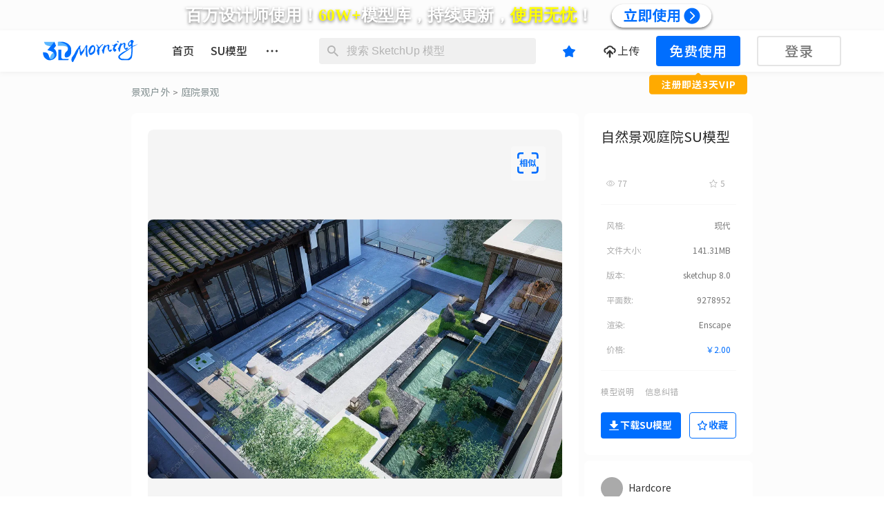

--- FILE ---
content_type: text/html; charset=utf-8
request_url: https://www.3dmorning.com/su/2607a8522af2451ea811e6f449914d25.html
body_size: 19938
content:
<!DOCTYPE html>
<html lang="en">
  <head>
    <script type="module" src="https://cdn-front-end.3dbank.cn/websu/client/assets/img/polyfills-modern.74003a25.js"></script>

    <meta charset="UTF-8" />
    <link rel="icon" href="https://cdn-front-end.3dbank.cn/websu/client/favicon.ico" />
    <link rel="preconnect" href="https://cdn-front-end.3dbank.cn">
    <link rel="preconnect" href="https://model.3dmorning.com">
    <meta name="viewport" content="width=device-width, initial-scale=1.0" />
      <script>
      var _hmt = _hmt || [];
    </script>
    <title>自然景观庭院SU模型下载-自然景观庭院SketchUp草图大师模型-3DMorning</title><meta name="description" content="3DMorning提供自然景观庭院SU模型下载,本自然景观庭院SU模型ID为2607a8522af2451ea811e6f449914d25，属于庭院景观SU模型,是现代风格的草图大师Sketchup模型,用户也可以在su模型库免费下载网站3DMorning模型库下载更多的自然景观庭院SU模型。"><meta name="keywords" content="自然景观庭院SU模型,自然景观庭院SU模型下载,自然景观庭院Sketchup模型,自然景观庭院草图大师模型,自然景观庭院sketchup草图大师SU模型,3D模型"><meta name="head:count" content="2">
    <link rel="stylesheet" href="https://cdn-front-end.3dbank.cn/websu/client/assets/css/su-detail--003c8c31.css"> <link rel="preload" href="https://cdn-front-end.3dbank.cn/websu/client/assets/img/img_banner_btn.30680cef.png" as="image" type="image/png" crossorigin><link rel="stylesheet" href="https://cdn-front-end.3dbank.cn/websu/client/assets/css/d-navigation-multiple--77b0367f.css"> <link rel="preload" href="https://cdn-front-end.3dbank.cn/websu/client/assets/img/activity_entry_ctx_bg.e2079309.png" as="image" type="image/png" crossorigin><link rel="stylesheet" href="https://cdn-front-end.3dbank.cn/websu/client/assets/css/d-navigation-logged--e22166a4.css"><link rel="stylesheet" href="https://cdn-front-end.3dbank.cn/websu/client/assets/css/d-nav-item--360fcad5.css"> <link rel="preload" href="https://cdn-front-end.3dbank.cn/websu/client/assets/img/detail_pointer.1e47a93c.png" as="image" type="image/png" crossorigin><link rel="stylesheet" href="https://cdn-front-end.3dbank.cn/websu/client/assets/css/vip-mod--98b1d51a.css"><link rel="stylesheet" href="https://cdn-front-end.3dbank.cn/websu/client/assets/css/su-item--8703551c.css">
    <script type="module" crossorigin src="https://cdn-front-end.3dbank.cn/websu/client/assets/img/index.fdb678df.js"></script>
    <link rel="stylesheet" href="https://cdn-front-end.3dbank.cn/websu/client/assets/css/index--20ba3619.css">
    <script type="module">try{import("_").catch(()=>1);}catch(e){}window.__vite_is_dynamic_import_support=true;</script>
    <script type="module">!function(){if(window.__vite_is_dynamic_import_support)return;console.warn("vite: loading legacy build because dynamic import is unsupported, syntax error above should be ignored");var e=document.getElementById("vite-legacy-polyfill"),n=document.createElement("script");n.src=e.src,n.onload=function(){System.import(document.getElementById('vite-legacy-entry').getAttribute('data-src'))},document.body.appendChild(n)}();</script>
  </head>
  <body>
    <div id="app"><div class="page_content" style="padding-bottom:100px;"><!--[--><div><div class="d_navigation_multiple___6LSmJ" style="height:104px;"><aside class="banner___PYNqS" style=""><div class="background___9Jaof" style="background-image:linear-gradient(135deg, #833AB4 0%, #FD1D1D 67%, #006EFE 100%);"></div><div class="con___PZdkL"></div><!----><!----></aside><aside class="banner___PYNqS bottomBanner___yAeRB" style="display:none;"><div class="background___9Jaof" style="background-image:linear-gradient(135deg, #833AB4 0%, #FD1D1D 67%, #006EFE 100%);"></div><div class="con___PZdkL"></div><!----><div class="close___eERMW"></div></aside><header class="navBox___Bbs7g"><!----><div class="d_navigation___owz5R not_logged___YUml5" style="padding-right:332px;"><div><a class="d_log___x2aNC" href="https://www.3dmorning.com"></a></div><div class="left_items___h2qNU"><div class="nav_item_list___IOQq9 showInp___zoq-f"><a target="_self" href="https://www.3dmorning.com" class="d_nav_item___jFQCY" title="SU模型下载-草图大师模型库-免费SketchUp模型素材-3DMorning"><span class="text___GHR6A">首页</span></a><div class="nav_su_item"><a target="_blank" href="https://www.3dmorning.com/search.html" class="d_nav_item___jFQCY" title="SU草图大师SketchUp模型,免费SU模型库,免费下载SU模型,3DMorning"><span class="text___GHR6A">SU模型</span></a><!----></div><div class="nav_su_item item_3___SKUNg"><a target="_blank" href="https://www.3dmorning.com/tietu.html" class="d_nav_item___jFQCY" title="SU材质库,SU材质贴图,3D材质贴图,3DMorning材质贴图下载库"><span class="text___GHR6A">材质贴图</span></a><!----></div><a target="_blank" href="https://www.bigbigwork.com" class="d_nav_item___jFQCY item_2___Vse5a" title="设计灵感"><span class="text___GHR6A">设计灵感</span></a><a target="_self" href="javascript: void(0);" class="d_nav_item___jFQCY item_1___5guDt" rel="nofollow"><span class="text___GHR6A">Pinterest极速版</span></a><div style="display:none;" class="d_more_item___2WAgV"><span class="d_more_item_icon___LUOmw"></span><ul class="d_more_item_list___OI5rj font-regular"><!--[--><li><a href="https://www.3dmorning.com/search.html" target="_blank" class="item_text___T73lg">SU模型</a></li><li><a href="https://www.3dmorning.com/tietu.html" target="_blank" class="item_text___T73lg">材质贴图</a></li><li><a href="https://www.bigbigwork.com" target="_blank" class="item_text___T73lg">设计灵感</a></li><li><span class="item_text___T73lg">Pinterest极速版</span></li><!--]--></ul></div></div><div class="header_inp_ctx___1aT4o header_inp_ctx" style=""><span class="inp_icon___j6aLG"></span><input value="" autocomplete="off" maxlength="15" type="text" placeholder="搜索 SketchUp 模型" class="input_fontsize_16"><div class="content___5xRaO" style="display:none;"><div class="fn___zdMKd"><span class="title___33BRR">历史</span><div class="clean___eCJ2z">清空</div></div><ul class="list___TQWLM"><!--[--><!--]--></ul></div></div></div><div class="right_items_not_logged___JS0Ja"><div class="page_collect___VAmad"><div class="icon_wrap___5O40g"><div class="icon___Ym5fl"></div><div class="icon_tips___G2gVq"></div></div></div><div class="d_upload_item___nqYxU"><span class="d_upload_item_icon___a5uN-"></span><span class="d_upload_item_text___9GICd font-regular">上传</span></div><div class="d_button___1CZc0 select-not border_none___iEWLA sign_up___h5WXO" style="border-radius:4px;"><div style="border-radius:4px;" class="d_button_mask___aX6n1 d_button_mask"></div><div class="d_button_text___p2InL d_button_text"><!--[--><span class="btn_text___rCxfA font-medium">免费使用</span><div class="tips___7cebv">注册即送3天VIP</div><!--]--></div></div><div class="d_button___1CZc0 select-not sign_in___F7mwh" style="border-radius:4px;"><div style="border-radius:4px;" class="d_button_mask___aX6n1 d_button_mask"></div><div class="d_button_text___p2InL d_button_text"><!--[--><span class="btn_text___rCxfA font-medium">登录</span><!--]--></div></div></div></div></header><!----></div><section class="detail_ctx___IUPHv"><div class="su_detail_breadcrumd___xdAEO font-regular"><a href="/search/21.html" class="" title="景观户外SU模型"><span>景观户外</span></a><span class="arrow___YbxER">&gt;</span><a href="/search/332.html" class="" title="庭院景观SU模型"><span>庭院景观</span></a><!----><!----></div><div class="su_detail_box___LFvGc"><div class="left_detail___TDjQj"><div class="main_image_box___lodtH"><!----><div style="display:none;"><!----></div><div style="" class="similarity_icon___PvUOK"></div><div class="detail_swiper___xpo8t ant-carousel" style=""><div class="slick-slider slick-initialized"><!----><div class="slick-list" style=""><div class="slick-track" style=""><!--[--><div class="slick-slide slick-cloned" tabindex="-1" data-index="-1" aria-hidden="true" style="width:null;"><!--[--><div><!--[--><div class="item_wrapper___x3Wgg" tabindex="-1" style="width:100%;display:inline-block;"><picture class="item_picture___n6JjF"><source srcset="https://image.3dmorning.cn/pvw/13057364748.png?x-oss-process=style/pc_1016_636_webp"><img id="imgDom2" crossorigin="anonymous" class="preview_image___UpYKf" src="https://image.3dmorning.cn/pvw/13057364748.png?x-oss-process=style/pc_1016_636_jpg" alt="自然景观庭院"></picture><div class="preview_image_mask___vEmHW"></div></div><!--]--></div><!--]--></div><div tabindex="-1" data-index="0" aria-hidden="false" class="slick-slide slick-active slick-current" style="outline:none;width:null;"><!--[--><div><!--[--><div class="item_wrapper___x3Wgg" tabindex="-1" style="width:100%;display:inline-block;"><picture class="item_picture___n6JjF"><source srcset="https://image.3dmorning.cn/pvw/13057364941603571039315552.jpg?x-oss-process=style/pc_1016_636_webp"><img id="imgDom0" crossorigin="anonymous" class="preview_image___UpYKf" src="https://image.3dmorning.cn/pvw/13057364941603571039315552.jpg?x-oss-process=style/pc_1016_636_jpg" alt="自然景观庭院"></picture><div class="preview_image_mask___vEmHW"></div></div><!--]--></div><!--]--></div><div tabindex="-1" data-index="1" aria-hidden="true" class="slick-slide" style="outline:none;width:null;"><!--[--><div><!--[--><div class="item_wrapper___x3Wgg" tabindex="-1" style="width:100%;display:inline-block;"><picture class="item_picture___n6JjF"><source srcset="https://image.3dmorning.cn/pvw/13057366316.png?x-oss-process=style/pc_1016_636_webp"><img id="imgDom1" crossorigin="anonymous" class="preview_image___UpYKf" src="https://image.3dmorning.cn/pvw/13057366316.png?x-oss-process=style/pc_1016_636_jpg" alt="自然景观庭院"></picture><div class="preview_image_mask___vEmHW"></div></div><!--]--></div><!--]--></div><div tabindex="-1" data-index="2" aria-hidden="true" class="slick-slide" style="outline:none;width:null;"><!--[--><div><!--[--><div class="item_wrapper___x3Wgg" tabindex="-1" style="width:100%;display:inline-block;"><picture class="item_picture___n6JjF"><source srcset="https://image.3dmorning.cn/pvw/13057364748.png?x-oss-process=style/pc_1016_636_webp"><img id="imgDom2" crossorigin="anonymous" class="preview_image___UpYKf" src="https://image.3dmorning.cn/pvw/13057364748.png?x-oss-process=style/pc_1016_636_jpg" alt="自然景观庭院"></picture><div class="preview_image_mask___vEmHW"></div></div><!--]--></div><!--]--></div><div tabindex="-1" data-index="3" aria-hidden="true" class="slick-slide slick-cloned" style="width:null;"><!--[--><div><!--[--><div class="item_wrapper___x3Wgg" tabindex="-1" style="width:100%;display:inline-block;"><picture class="item_picture___n6JjF"><source srcset="https://image.3dmorning.cn/pvw/13057364941603571039315552.jpg?x-oss-process=style/pc_1016_636_webp"><img id="imgDom0" crossorigin="anonymous" class="preview_image___UpYKf" src="https://image.3dmorning.cn/pvw/13057364941603571039315552.jpg?x-oss-process=style/pc_1016_636_jpg" alt="自然景观庭院"></picture><div class="preview_image_mask___vEmHW"></div></div><!--]--></div><!--]--></div><div tabindex="-1" data-index="4" aria-hidden="true" class="slick-slide slick-cloned" style="width:null;"><!--[--><div><!--[--><div class="item_wrapper___x3Wgg" tabindex="-1" style="width:100%;display:inline-block;"><picture class="item_picture___n6JjF"><source srcset="https://image.3dmorning.cn/pvw/13057366316.png?x-oss-process=style/pc_1016_636_webp"><img id="imgDom1" crossorigin="anonymous" class="preview_image___UpYKf" src="https://image.3dmorning.cn/pvw/13057366316.png?x-oss-process=style/pc_1016_636_jpg" alt="自然景观庭院"></picture><div class="preview_image_mask___vEmHW"></div></div><!--]--></div><!--]--></div><div tabindex="-1" data-index="5" aria-hidden="true" class="slick-slide slick-cloned" style="width:null;"><!--[--><div><!--[--><div class="item_wrapper___x3Wgg" tabindex="-1" style="width:100%;display:inline-block;"><picture class="item_picture___n6JjF"><source srcset="https://image.3dmorning.cn/pvw/13057364748.png?x-oss-process=style/pc_1016_636_webp"><img id="imgDom2" crossorigin="anonymous" class="preview_image___UpYKf" src="https://image.3dmorning.cn/pvw/13057364748.png?x-oss-process=style/pc_1016_636_jpg" alt="自然景观庭院"></picture><div class="preview_image_mask___vEmHW"></div></div><!--]--></div><!--]--></div><!--]--></div></div><!----><!----></div></div><div style="display:none;"><span class="left_arrow___ndipe"></span><span class="right_arrow___A19sm"></span></div></div><ul class="group_list___xJg3N"><!--[--><li class="activate___txO2b"><picture><source srcset="https://image.3dmorning.cn/pvw/13057364941603571039315552.jpg?x-oss-process=style/pc_126_webp"><img src="https://image.3dmorning.cn/pvw/13057364941603571039315552.jpg?x-oss-process=style/pc_126_jpg" alt="自然景观庭院"></picture><div class="item_mask___vH9X1"></div></li><li class=""><picture><source srcset="https://image.3dmorning.cn/pvw/13057366316.png?x-oss-process=style/pc_126_webp"><img src="https://image.3dmorning.cn/pvw/13057366316.png?x-oss-process=style/pc_126_jpg" alt="自然景观庭院"></picture><div class="item_mask___vH9X1"></div></li><li class=""><picture><source srcset="https://image.3dmorning.cn/pvw/13057364748.png?x-oss-process=style/pc_126_webp"><img src="https://image.3dmorning.cn/pvw/13057364748.png?x-oss-process=style/pc_126_jpg" alt="自然景观庭院"></picture><div class="item_mask___vH9X1"></div></li><!--]--></ul></div><div class="right_detail___gJTRv"><div class="su_base_info___oR4xh"><h1 style="display:none;" title="自然景观庭院SU模型下载-自然景观庭院SketchUp草图大师模型-3DMorning"></h1><h2 class="su_base_title___vfdds">自然景观庭院SU模型</h2><div class="stat_list___JDy6x"><div class="view_stat___6O3z2"><span title="77次浏览">77</span></div><div class="fav_stat___fEpDW"><span title="5次收藏"></span>5</div></div><div class="line___ShfX-"></div><p class="su_base_data_item___jgXEc"><span title="SU模型风格">风格:</span> <span>现代</span></p><p class="su_base_data_item___jgXEc"><span title="SU模型大小">文件大小:</span> <span>141.31MB</span></p><p class="su_base_data_item___jgXEc"><span title="SU模型版本">版本:</span> <span>sketchup 8.0</span></p><p class="su_base_data_item___jgXEc"><span title="SU模型平面数">平面数:</span> <span>9278952</span></p><p class="su_base_data_item___jgXEc"><span title="SU模型渲染器">渲染:</span> <span>Enscape</span></p><p class="su_base_data_item___jgXEc"><span title="SU模型价格">价格:</span> <span class="blue___F0Adi">￥2.00</span></p><div class="line___ShfX-"></div><div class="su_use_data___es-qx"><div class="su_explain___UmZsz"><!--[--><!----><div class="su_explain_text___hbN8U">模型说明</div><!--]--><div class="su_correcting___gx3NI"> 信息纠错 </div></div></div><div class="su_avtivate___XwWSd font-bold"><div class="d_button___1CZc0 select-not border_none___iEWLA su_download___iXWAj" style="border-radius:4px;"><div style="border-radius:4px;" class="d_button_mask___aX6n1 d_button_mask"></div><div class="d_button_text___p2InL d_button_text"><!--[--><div class="su_download_ctx___xh-3J"><!----><span class="download_text___Nzb7G">下载SU模型</span></div><!--]--></div></div><div class="d_button___1CZc0 select-not su_fav___w4i6P" style="border-radius:4px;"><div style="border-radius:4px;" class="d_button_mask___aX6n1 d_button_mask"></div><div class="d_button_text___p2InL d_button_text"><!--[--><span class="fav_text___mSelJ">收藏</span><!--]--></div></div></div></div><div class="recommend___nwO0U"><div class="user___e3l0A"><span class="user_avatar___SGUmO" style="background-image:url(//image1.3dmorning.cn/avatar/hy/014a6f06c0d905f470f6ca54eff1faf9.jpg);"></span><span class="user_name___3paf3 font-regular">Hardcore</span></div><ul class="recommend_list___2Ytsn"><!--[--><li><a href="/su/33dc077e21884cf3a9416000240a4d0d.html" title="酒店民宿SU模型,酒店民宿SU模型下载"><picture><source srcset="//image.3dmorning.cn/pvw/15720649069003007318766586.png?x-oss-process=style/pc_60_webp"><img src="//image.3dmorning.cn/pvw/15720649069003007318766586.png?x-oss-process=style/pc_60_jpg" alt="酒店民宿SU模型"></picture></a></li><li><a href="/su/d349cd29a0d640beb5df872f401162c1.html" title="办公区SU模型,办公区SU模型下载"><picture><source srcset="//image.3dmorning.cn/pvw/15718512830828917515769894.png?x-oss-process=style/pc_60_webp"><img src="//image.3dmorning.cn/pvw/15718512830828917515769894.png?x-oss-process=style/pc_60_jpg" alt="办公区SU模型"></picture></a></li><li><a href="/su/07798f441a4c4698ae260aa0928f1b0f.html" title="书房SU模型,书房SU模型下载"><picture><source srcset="//image.3dmorning.cn/pvw/15718042836325398683873328.png?x-oss-process=style/pc_60_webp"><img src="//image.3dmorning.cn/pvw/15718042836325398683873328.png?x-oss-process=style/pc_60_jpg" alt="书房SU模型"></picture></a></li><!--]--></ul></div><div class="vip_mod___Ps8BV"><div class="mod_ctx___frXCZ" style="background-image:url();"><span class="pointer___MZv6i"></span></div></div></div></div></section><div class="recommend_box___PF-Dm"><h2 class="recommend_title___CvQRq font-medium">相关SU模型</h2><div class="su_list_wrapper"><!--[--><div class="su_item___oOBFf"><div class="item_cover___T5bQK"><a href="/su/2f416aa7b180434c906cb4ff598b2504.html" rel="nofollow" target="_blank" title="自然景观庭院SU模型"><picture><source srcset="https://image.3dmorning.cn/pvw/13057461420554488885531446.jpg?x-oss-process=style/pc_340_242_webp 1x, https://image.3dmorning.cn/pvw/13057461420554488885531446.jpg?x-oss-process=style/pc_340_242_webp_2x 2x"><img class="cover_img___6pWM5" src="https://image.3dmorning.cn/pvw/13057461420554488885531446.jpg?x-oss-process=style/pc_340_242_jpg" srcset="https://image.3dmorning.cn/pvw/13057461420554488885531446.jpg?x-oss-process=style/pc_340_242_jpg 1x, https://image.3dmorning.cn/pvw/13057461420554488885531446.jpg?x-oss-process=style/pc_340_242_jpg_2x 2x" alt="自然景观庭院SU模型,自然景观庭院SU模型下载,庭院景观SU模型,su模型库免费下载网站"></picture></a><div class="cover_mask___nE1gH"></div><div class="fav_su___SoN-N"></div><div class="similarity_btn___lYvIf"></div><!----></div><!----><div class="item_info___4xWPc font-regular"><span class="su_industry___y-Bwd"><span>庭院景观</span></span><span class="su_title___ITKZ7"><a href="/su/2f416aa7b180434c906cb4ff598b2504.html" title="自然景观庭院SU模型下载-自然景观庭院SketchUp草图大师模型-3DMorning">自然景观庭院</a></span><div class="download_su___sfnUp"><!----></div></div></div><div class="su_item___oOBFf"><div class="item_cover___T5bQK"><a href="/su/28a3c803ebc94090a7d3c0ffdf07ea01.html" rel="nofollow" target="_blank" title="自然景观庭院SU模型"><picture><source srcset="https://image.3dmorning.cn/pvw/13057452303862491332786102.jpg?x-oss-process=style/pc_340_242_webp 1x, https://image.3dmorning.cn/pvw/13057452303862491332786102.jpg?x-oss-process=style/pc_340_242_webp_2x 2x"><img class="cover_img___6pWM5" src="https://image.3dmorning.cn/pvw/13057452303862491332786102.jpg?x-oss-process=style/pc_340_242_jpg" srcset="https://image.3dmorning.cn/pvw/13057452303862491332786102.jpg?x-oss-process=style/pc_340_242_jpg 1x, https://image.3dmorning.cn/pvw/13057452303862491332786102.jpg?x-oss-process=style/pc_340_242_jpg_2x 2x" alt="自然景观庭院SU模型,自然景观庭院SU模型下载,庭院景观SU模型,su模型库免费下载网站"></picture></a><div class="cover_mask___nE1gH"></div><div class="fav_su___SoN-N"></div><div class="similarity_btn___lYvIf"></div><!----></div><!----><div class="item_info___4xWPc font-regular"><span class="su_industry___y-Bwd"><span>庭院景观</span></span><span class="su_title___ITKZ7"><a href="/su/28a3c803ebc94090a7d3c0ffdf07ea01.html" title="自然景观庭院SU模型下载-自然景观庭院SketchUp草图大师模型-3DMorning">自然景观庭院</a></span><div class="download_su___sfnUp"><!----></div></div></div><div class="su_item___oOBFf"><div class="item_cover___T5bQK"><a href="/su/569d33cc9de54b79ba7be5e3eb0e4c80.html" rel="nofollow" target="_blank" title="自然景观庭院SU模型"><picture><source srcset="https://image.3dmorning.cn/pvw/13057532312294152091957420.jpg?x-oss-process=style/pc_340_242_webp 1x, https://image.3dmorning.cn/pvw/13057532312294152091957420.jpg?x-oss-process=style/pc_340_242_webp_2x 2x"><img class="cover_img___6pWM5" src="https://image.3dmorning.cn/pvw/13057532312294152091957420.jpg?x-oss-process=style/pc_340_242_jpg" srcset="https://image.3dmorning.cn/pvw/13057532312294152091957420.jpg?x-oss-process=style/pc_340_242_jpg 1x, https://image.3dmorning.cn/pvw/13057532312294152091957420.jpg?x-oss-process=style/pc_340_242_jpg_2x 2x" alt="自然景观庭院SU模型,自然景观庭院SU模型下载,庭院景观SU模型,su模型库免费下载网站"></picture></a><div class="cover_mask___nE1gH"></div><div class="fav_su___SoN-N"></div><div class="similarity_btn___lYvIf"></div><!----></div><!----><div class="item_info___4xWPc font-regular"><span class="su_industry___y-Bwd"><span>庭院景观</span></span><span class="su_title___ITKZ7"><a href="/su/569d33cc9de54b79ba7be5e3eb0e4c80.html" title="自然景观庭院SU模型下载-自然景观庭院SketchUp草图大师模型-3DMorning">自然景观庭院</a></span><div class="download_su___sfnUp"><!----></div></div></div><div class="su_item___oOBFf"><div class="item_cover___T5bQK"><a href="/su/38a5ac9ed5534a43aab60e19403c56b1.html" rel="nofollow" target="_blank" title="自然景观庭院SU模型"><picture><source srcset="https://image.3dmorning.cn/pvw/13057528571767566393992485.jpg?x-oss-process=style/pc_340_242_webp 1x, https://image.3dmorning.cn/pvw/13057528571767566393992485.jpg?x-oss-process=style/pc_340_242_webp_2x 2x"><img class="cover_img___6pWM5" src="https://image.3dmorning.cn/pvw/13057528571767566393992485.jpg?x-oss-process=style/pc_340_242_jpg" srcset="https://image.3dmorning.cn/pvw/13057528571767566393992485.jpg?x-oss-process=style/pc_340_242_jpg 1x, https://image.3dmorning.cn/pvw/13057528571767566393992485.jpg?x-oss-process=style/pc_340_242_jpg_2x 2x" alt="自然景观庭院SU模型,自然景观庭院SU模型下载,庭院景观SU模型,su模型库免费下载网站"></picture></a><div class="cover_mask___nE1gH"></div><div class="fav_su___SoN-N"></div><div class="similarity_btn___lYvIf"></div><!----></div><!----><div class="item_info___4xWPc font-regular"><span class="su_industry___y-Bwd"><span>庭院景观</span></span><span class="su_title___ITKZ7"><a href="/su/38a5ac9ed5534a43aab60e19403c56b1.html" title="自然景观庭院SU模型下载-自然景观庭院SketchUp草图大师模型-3DMorning">自然景观庭院</a></span><div class="download_su___sfnUp"><!----></div></div></div><div class="su_item___oOBFf"><div class="item_cover___T5bQK"><a href="/su/0429383a1002421bb7bceda53f3803f0.html" rel="nofollow" target="_blank" title="自然景观庭院SU模型"><picture><source srcset="https://image.3dmorning.cn/pvw/13057378882167426920710150.jpg?x-oss-process=style/pc_340_242_webp 1x, https://image.3dmorning.cn/pvw/13057378882167426920710150.jpg?x-oss-process=style/pc_340_242_webp_2x 2x"><img class="cover_img___6pWM5" src="https://image.3dmorning.cn/pvw/13057378882167426920710150.jpg?x-oss-process=style/pc_340_242_jpg" srcset="https://image.3dmorning.cn/pvw/13057378882167426920710150.jpg?x-oss-process=style/pc_340_242_jpg 1x, https://image.3dmorning.cn/pvw/13057378882167426920710150.jpg?x-oss-process=style/pc_340_242_jpg_2x 2x" alt="自然景观庭院SU模型,自然景观庭院SU模型下载,庭院景观SU模型,su模型库免费下载网站"></picture></a><div class="cover_mask___nE1gH"></div><div class="fav_su___SoN-N"></div><div class="similarity_btn___lYvIf"></div><!----></div><!----><div class="item_info___4xWPc font-regular"><span class="su_industry___y-Bwd"><span>庭院景观</span></span><span class="su_title___ITKZ7"><a href="/su/0429383a1002421bb7bceda53f3803f0.html" title="自然景观庭院SU模型下载-自然景观庭院SketchUp草图大师模型-3DMorning">自然景观庭院</a></span><div class="download_su___sfnUp"><!----></div></div></div><div class="su_item___oOBFf"><div class="item_cover___T5bQK"><a href="/su/83821672159b41089b284f61f5f523e5.html" rel="nofollow" target="_blank" title="自然景观庭院SU模型"><picture><source srcset="https://image.3dmorning.cn/pvw/13057437897278761769638837.jpg?x-oss-process=style/pc_340_242_webp 1x, https://image.3dmorning.cn/pvw/13057437897278761769638837.jpg?x-oss-process=style/pc_340_242_webp_2x 2x"><img class="cover_img___6pWM5" src="https://image.3dmorning.cn/pvw/13057437897278761769638837.jpg?x-oss-process=style/pc_340_242_jpg" srcset="https://image.3dmorning.cn/pvw/13057437897278761769638837.jpg?x-oss-process=style/pc_340_242_jpg 1x, https://image.3dmorning.cn/pvw/13057437897278761769638837.jpg?x-oss-process=style/pc_340_242_jpg_2x 2x" alt="自然景观庭院SU模型,自然景观庭院SU模型下载,庭院景观SU模型,su模型库免费下载网站"></picture></a><div class="cover_mask___nE1gH"></div><div class="fav_su___SoN-N"></div><div class="similarity_btn___lYvIf"></div><!----></div><!----><div class="item_info___4xWPc font-regular"><span class="su_industry___y-Bwd"><span>庭院景观</span></span><span class="su_title___ITKZ7"><a href="/su/83821672159b41089b284f61f5f523e5.html" title="自然景观庭院SU模型下载-自然景观庭院SketchUp草图大师模型-3DMorning">自然景观庭院</a></span><div class="download_su___sfnUp"><!----></div></div></div><div class="su_item___oOBFf"><div class="item_cover___T5bQK"><a href="/su/d0a22e9b559344288e9f33568e21e4bf.html" rel="nofollow" target="_blank" title="自然景观庭院SU模型"><picture><source srcset="https://image.3dmorning.cn/pvw/13057355269360300838023986.jpg?x-oss-process=style/pc_340_242_webp 1x, https://image.3dmorning.cn/pvw/13057355269360300838023986.jpg?x-oss-process=style/pc_340_242_webp_2x 2x"><img class="cover_img___6pWM5" src="https://image.3dmorning.cn/pvw/13057355269360300838023986.jpg?x-oss-process=style/pc_340_242_jpg" srcset="https://image.3dmorning.cn/pvw/13057355269360300838023986.jpg?x-oss-process=style/pc_340_242_jpg 1x, https://image.3dmorning.cn/pvw/13057355269360300838023986.jpg?x-oss-process=style/pc_340_242_jpg_2x 2x" alt="自然景观庭院SU模型,自然景观庭院SU模型下载,庭院景观SU模型,su模型库免费下载网站"></picture></a><div class="cover_mask___nE1gH"></div><div class="fav_su___SoN-N"></div><div class="similarity_btn___lYvIf"></div><!----></div><!----><div class="item_info___4xWPc font-regular"><span class="su_industry___y-Bwd"><span>庭院景观</span></span><span class="su_title___ITKZ7"><a href="/su/d0a22e9b559344288e9f33568e21e4bf.html" title="自然景观庭院SU模型下载-自然景观庭院SketchUp草图大师模型-3DMorning">自然景观庭院</a></span><div class="download_su___sfnUp"><!----></div></div></div><div class="su_item___oOBFf"><div class="item_cover___T5bQK"><a href="/su/c912628bccdd490fa3d0dc980fcedb26.html" rel="nofollow" target="_blank" title="自然景观庭院SU模型"><picture><source srcset="https://image.3dmorning.cn/pvw/13057342170390306112885298.jpg?x-oss-process=style/pc_340_242_webp 1x, https://image.3dmorning.cn/pvw/13057342170390306112885298.jpg?x-oss-process=style/pc_340_242_webp_2x 2x"><img class="cover_img___6pWM5" src="https://image.3dmorning.cn/pvw/13057342170390306112885298.jpg?x-oss-process=style/pc_340_242_jpg" srcset="https://image.3dmorning.cn/pvw/13057342170390306112885298.jpg?x-oss-process=style/pc_340_242_jpg 1x, https://image.3dmorning.cn/pvw/13057342170390306112885298.jpg?x-oss-process=style/pc_340_242_jpg_2x 2x" alt="自然景观庭院SU模型,自然景观庭院SU模型下载,庭院景观SU模型,su模型库免费下载网站"></picture></a><div class="cover_mask___nE1gH"></div><div class="fav_su___SoN-N"></div><div class="similarity_btn___lYvIf"></div><!----></div><!----><div class="item_info___4xWPc font-regular"><span class="su_industry___y-Bwd"><span>庭院景观</span></span><span class="su_title___ITKZ7"><a href="/su/c912628bccdd490fa3d0dc980fcedb26.html" title="自然景观庭院SU模型下载-自然景观庭院SketchUp草图大师模型-3DMorning">自然景观庭院</a></span><div class="download_su___sfnUp"><!----></div></div></div><div class="su_item___oOBFf"><div class="item_cover___T5bQK"><a href="/su/fd515c643f17492f826d5bfb2b5555c0.html" rel="nofollow" target="_blank" title="自然景观庭院SU模型"><picture><source srcset="https://image.3dmorning.cn/pvw/13057482391020465915650582.jpg?x-oss-process=style/pc_340_242_webp 1x, https://image.3dmorning.cn/pvw/13057482391020465915650582.jpg?x-oss-process=style/pc_340_242_webp_2x 2x"><img class="cover_img___6pWM5" src="https://image.3dmorning.cn/pvw/13057482391020465915650582.jpg?x-oss-process=style/pc_340_242_jpg" srcset="https://image.3dmorning.cn/pvw/13057482391020465915650582.jpg?x-oss-process=style/pc_340_242_jpg 1x, https://image.3dmorning.cn/pvw/13057482391020465915650582.jpg?x-oss-process=style/pc_340_242_jpg_2x 2x" alt="自然景观庭院SU模型,自然景观庭院SU模型下载,庭院景观SU模型,su模型库免费下载网站"></picture></a><div class="cover_mask___nE1gH"></div><div class="fav_su___SoN-N"></div><div class="similarity_btn___lYvIf"></div><!----></div><!----><div class="item_info___4xWPc font-regular"><span class="su_industry___y-Bwd"><span>庭院景观</span></span><span class="su_title___ITKZ7"><a href="/su/fd515c643f17492f826d5bfb2b5555c0.html" title="自然景观庭院SU模型下载-自然景观庭院SketchUp草图大师模型-3DMorning">自然景观庭院</a></span><div class="download_su___sfnUp"><!----></div></div></div><div class="su_item___oOBFf"><div class="item_cover___T5bQK"><a href="/su/ac6d9025cbf74a00b291cce36cdb3ed2.html" rel="nofollow" target="_blank" title="自然景观庭院SU模型"><picture><source srcset="https://image.3dmorning.cn/pvw/13057441178638072437861039.jpg?x-oss-process=style/pc_340_242_webp 1x, https://image.3dmorning.cn/pvw/13057441178638072437861039.jpg?x-oss-process=style/pc_340_242_webp_2x 2x"><img class="cover_img___6pWM5" src="https://image.3dmorning.cn/pvw/13057441178638072437861039.jpg?x-oss-process=style/pc_340_242_jpg" srcset="https://image.3dmorning.cn/pvw/13057441178638072437861039.jpg?x-oss-process=style/pc_340_242_jpg 1x, https://image.3dmorning.cn/pvw/13057441178638072437861039.jpg?x-oss-process=style/pc_340_242_jpg_2x 2x" alt="自然景观庭院SU模型,自然景观庭院SU模型下载,庭院景观SU模型,su模型库免费下载网站"></picture></a><div class="cover_mask___nE1gH"></div><div class="fav_su___SoN-N"></div><div class="similarity_btn___lYvIf"></div><!----></div><!----><div class="item_info___4xWPc font-regular"><span class="su_industry___y-Bwd"><span>庭院景观</span></span><span class="su_title___ITKZ7"><a href="/su/ac6d9025cbf74a00b291cce36cdb3ed2.html" title="自然景观庭院SU模型下载-自然景观庭院SketchUp草图大师模型-3DMorning">自然景观庭院</a></span><div class="download_su___sfnUp"><!----></div></div></div><div class="su_item___oOBFf"><div class="item_cover___T5bQK"><a href="/su/14ea43bfdf634ad8815e81b79b7350b1.html" rel="nofollow" target="_blank" title="自然景观庭院SU模型"><picture><source srcset="https://image.3dmorning.cn/pvw/13057471329727425521712046.jpg?x-oss-process=style/pc_340_242_webp 1x, https://image.3dmorning.cn/pvw/13057471329727425521712046.jpg?x-oss-process=style/pc_340_242_webp_2x 2x"><img class="cover_img___6pWM5" src="https://image.3dmorning.cn/pvw/13057471329727425521712046.jpg?x-oss-process=style/pc_340_242_jpg" srcset="https://image.3dmorning.cn/pvw/13057471329727425521712046.jpg?x-oss-process=style/pc_340_242_jpg 1x, https://image.3dmorning.cn/pvw/13057471329727425521712046.jpg?x-oss-process=style/pc_340_242_jpg_2x 2x" alt="自然景观庭院SU模型,自然景观庭院SU模型下载,庭院景观SU模型,su模型库免费下载网站"></picture></a><div class="cover_mask___nE1gH"></div><div class="fav_su___SoN-N"></div><div class="similarity_btn___lYvIf"></div><!----></div><!----><div class="item_info___4xWPc font-regular"><span class="su_industry___y-Bwd"><span>庭院景观</span></span><span class="su_title___ITKZ7"><a href="/su/14ea43bfdf634ad8815e81b79b7350b1.html" title="自然景观庭院SU模型下载-自然景观庭院SketchUp草图大师模型-3DMorning">自然景观庭院</a></span><div class="download_su___sfnUp"><!----></div></div></div><div class="su_item___oOBFf"><div class="item_cover___T5bQK"><a href="/su/e25f2fe295ef497ba5aed43d843b99ef.html" rel="nofollow" target="_blank" title="自然景观庭院SU模型"><picture><source srcset="https://image.3dmorning.cn/pvw/13057427582825495076272903.jpg?x-oss-process=style/pc_340_242_webp 1x, https://image.3dmorning.cn/pvw/13057427582825495076272903.jpg?x-oss-process=style/pc_340_242_webp_2x 2x"><img class="cover_img___6pWM5" src="https://image.3dmorning.cn/pvw/13057427582825495076272903.jpg?x-oss-process=style/pc_340_242_jpg" srcset="https://image.3dmorning.cn/pvw/13057427582825495076272903.jpg?x-oss-process=style/pc_340_242_jpg 1x, https://image.3dmorning.cn/pvw/13057427582825495076272903.jpg?x-oss-process=style/pc_340_242_jpg_2x 2x" alt="自然景观庭院SU模型,自然景观庭院SU模型下载,庭院景观SU模型,su模型库免费下载网站"></picture></a><div class="cover_mask___nE1gH"></div><div class="fav_su___SoN-N"></div><div class="similarity_btn___lYvIf"></div><!----></div><!----><div class="item_info___4xWPc font-regular"><span class="su_industry___y-Bwd"><span>庭院景观</span></span><span class="su_title___ITKZ7"><a href="/su/e25f2fe295ef497ba5aed43d843b99ef.html" title="自然景观庭院SU模型下载-自然景观庭院SketchUp草图大师模型-3DMorning">自然景观庭院</a></span><div class="download_su___sfnUp"><!----></div></div></div><div class="su_item___oOBFf"><div class="item_cover___T5bQK"><a href="/su/88d942c551584889b867b0d09fe80448.html" rel="nofollow" target="_blank" title="自然景观庭院SU模型"><picture><source srcset="https://image.3dmorning.cn/pvw/13057508542529817996382356.jpg?x-oss-process=style/pc_340_242_webp 1x, https://image.3dmorning.cn/pvw/13057508542529817996382356.jpg?x-oss-process=style/pc_340_242_webp_2x 2x"><img class="cover_img___6pWM5" src="https://image.3dmorning.cn/pvw/13057508542529817996382356.jpg?x-oss-process=style/pc_340_242_jpg" srcset="https://image.3dmorning.cn/pvw/13057508542529817996382356.jpg?x-oss-process=style/pc_340_242_jpg 1x, https://image.3dmorning.cn/pvw/13057508542529817996382356.jpg?x-oss-process=style/pc_340_242_jpg_2x 2x" alt="自然景观庭院SU模型,自然景观庭院SU模型下载,庭院景观SU模型,su模型库免费下载网站"></picture></a><div class="cover_mask___nE1gH"></div><div class="fav_su___SoN-N"></div><div class="similarity_btn___lYvIf"></div><!----></div><!----><div class="item_info___4xWPc font-regular"><span class="su_industry___y-Bwd"><span>庭院景观</span></span><span class="su_title___ITKZ7"><a href="/su/88d942c551584889b867b0d09fe80448.html" title="自然景观庭院SU模型下载-自然景观庭院SketchUp草图大师模型-3DMorning">自然景观庭院</a></span><div class="download_su___sfnUp"><!----></div></div></div><div class="su_item___oOBFf"><div class="item_cover___T5bQK"><a href="/su/5809d99a7d89421b9e12956b3a65ee7d.html" rel="nofollow" target="_blank" title="自然景观庭院SU模型"><picture><source srcset="https://image.3dmorning.cn/pvw/13057393767575577902537687.jpg?x-oss-process=style/pc_340_242_webp 1x, https://image.3dmorning.cn/pvw/13057393767575577902537687.jpg?x-oss-process=style/pc_340_242_webp_2x 2x"><img class="cover_img___6pWM5" src="https://image.3dmorning.cn/pvw/13057393767575577902537687.jpg?x-oss-process=style/pc_340_242_jpg" srcset="https://image.3dmorning.cn/pvw/13057393767575577902537687.jpg?x-oss-process=style/pc_340_242_jpg 1x, https://image.3dmorning.cn/pvw/13057393767575577902537687.jpg?x-oss-process=style/pc_340_242_jpg_2x 2x" alt="自然景观庭院SU模型,自然景观庭院SU模型下载,庭院景观SU模型,su模型库免费下载网站"></picture></a><div class="cover_mask___nE1gH"></div><div class="fav_su___SoN-N"></div><div class="similarity_btn___lYvIf"></div><!----></div><!----><div class="item_info___4xWPc font-regular"><span class="su_industry___y-Bwd"><span>庭院景观</span></span><span class="su_title___ITKZ7"><a href="/su/5809d99a7d89421b9e12956b3a65ee7d.html" title="自然景观庭院SU模型下载-自然景观庭院SketchUp草图大师模型-3DMorning">自然景观庭院</a></span><div class="download_su___sfnUp"><!----></div></div></div><div class="su_item___oOBFf"><div class="item_cover___T5bQK"><a href="/su/3ac4f738965a4e2baba218ee079d17dc.html" rel="nofollow" target="_blank" title="自然景观庭院SU模型"><picture><source srcset="https://image.3dmorning.cn/pvw/13057407506757419428701687.jpg?x-oss-process=style/pc_340_242_webp 1x, https://image.3dmorning.cn/pvw/13057407506757419428701687.jpg?x-oss-process=style/pc_340_242_webp_2x 2x"><img class="cover_img___6pWM5" src="https://image.3dmorning.cn/pvw/13057407506757419428701687.jpg?x-oss-process=style/pc_340_242_jpg" srcset="https://image.3dmorning.cn/pvw/13057407506757419428701687.jpg?x-oss-process=style/pc_340_242_jpg 1x, https://image.3dmorning.cn/pvw/13057407506757419428701687.jpg?x-oss-process=style/pc_340_242_jpg_2x 2x" alt="自然景观庭院SU模型,自然景观庭院SU模型下载,庭院景观SU模型,su模型库免费下载网站"></picture></a><div class="cover_mask___nE1gH"></div><div class="fav_su___SoN-N"></div><div class="similarity_btn___lYvIf"></div><!----></div><!----><div class="item_info___4xWPc font-regular"><span class="su_industry___y-Bwd"><span>庭院景观</span></span><span class="su_title___ITKZ7"><a href="/su/3ac4f738965a4e2baba218ee079d17dc.html" title="自然景观庭院SU模型下载-自然景观庭院SketchUp草图大师模型-3DMorning">自然景观庭院</a></span><div class="download_su___sfnUp"><!----></div></div></div><div class="su_item___oOBFf"><div class="item_cover___T5bQK"><a href="/su/c8f055b90e7640d7a3b7f1fc472866f4.html" rel="nofollow" target="_blank" title="自然景观庭院SU模型"><picture><source srcset="https://image.3dmorning.cn/pvw/13057495430387902236922483.jpg?x-oss-process=style/pc_340_242_webp 1x, https://image.3dmorning.cn/pvw/13057495430387902236922483.jpg?x-oss-process=style/pc_340_242_webp_2x 2x"><img class="cover_img___6pWM5" src="https://image.3dmorning.cn/pvw/13057495430387902236922483.jpg?x-oss-process=style/pc_340_242_jpg" srcset="https://image.3dmorning.cn/pvw/13057495430387902236922483.jpg?x-oss-process=style/pc_340_242_jpg 1x, https://image.3dmorning.cn/pvw/13057495430387902236922483.jpg?x-oss-process=style/pc_340_242_jpg_2x 2x" alt="自然景观庭院SU模型,自然景观庭院SU模型下载,庭院景观SU模型,su模型库免费下载网站"></picture></a><div class="cover_mask___nE1gH"></div><div class="fav_su___SoN-N"></div><div class="similarity_btn___lYvIf"></div><!----></div><!----><div class="item_info___4xWPc font-regular"><span class="su_industry___y-Bwd"><span>庭院景观</span></span><span class="su_title___ITKZ7"><a href="/su/c8f055b90e7640d7a3b7f1fc472866f4.html" title="自然景观庭院SU模型下载-自然景观庭院SketchUp草图大师模型-3DMorning">自然景观庭院</a></span><div class="download_su___sfnUp"><!----></div></div></div><div class="su_item___oOBFf"><div class="item_cover___T5bQK"><a href="/su/03f287315e5a4932a7473bfe96165b1b.html" rel="nofollow" target="_blank" title="自然景观庭院SU模型"><picture><source srcset="https://image.3dmorning.cn/pvw/13057386462019112734426960.jpg?x-oss-process=style/pc_340_242_webp 1x, https://image.3dmorning.cn/pvw/13057386462019112734426960.jpg?x-oss-process=style/pc_340_242_webp_2x 2x"><img class="cover_img___6pWM5" src="https://image.3dmorning.cn/pvw/13057386462019112734426960.jpg?x-oss-process=style/pc_340_242_jpg" srcset="https://image.3dmorning.cn/pvw/13057386462019112734426960.jpg?x-oss-process=style/pc_340_242_jpg 1x, https://image.3dmorning.cn/pvw/13057386462019112734426960.jpg?x-oss-process=style/pc_340_242_jpg_2x 2x" alt="自然景观庭院SU模型,自然景观庭院SU模型下载,庭院景观SU模型,su模型库免费下载网站"></picture></a><div class="cover_mask___nE1gH"></div><div class="fav_su___SoN-N"></div><div class="similarity_btn___lYvIf"></div><!----></div><!----><div class="item_info___4xWPc font-regular"><span class="su_industry___y-Bwd"><span>庭院景观</span></span><span class="su_title___ITKZ7"><a href="/su/03f287315e5a4932a7473bfe96165b1b.html" title="自然景观庭院SU模型下载-自然景观庭院SketchUp草图大师模型-3DMorning">自然景观庭院</a></span><div class="download_su___sfnUp"><!----></div></div></div><div class="su_item___oOBFf"><div class="item_cover___T5bQK"><a href="/su/2323c98234784827a0e390289e83163d.html" rel="nofollow" target="_blank" title="精致景观庭院SU模型"><picture><source srcset="https://image.3dmorning.cn/pvw/13015204323.png?x-oss-process=style/pc_340_242_webp 1x, https://image.3dmorning.cn/pvw/13015204323.png?x-oss-process=style/pc_340_242_webp_2x 2x"><img class="cover_img___6pWM5" src="https://image.3dmorning.cn/pvw/13015204323.png?x-oss-process=style/pc_340_242_jpg" srcset="https://image.3dmorning.cn/pvw/13015204323.png?x-oss-process=style/pc_340_242_jpg 1x, https://image.3dmorning.cn/pvw/13015204323.png?x-oss-process=style/pc_340_242_jpg_2x 2x" alt="精致景观庭院SU模型,精致景观庭院SU模型下载,庭院景观SU模型,su模型库免费下载网站"></picture></a><div class="cover_mask___nE1gH"></div><div class="fav_su___SoN-N"></div><div class="similarity_btn___lYvIf"></div><!----></div><!----><div class="item_info___4xWPc font-regular"><span class="su_industry___y-Bwd"><span>庭院景观</span></span><span class="su_title___ITKZ7"><a href="/su/2323c98234784827a0e390289e83163d.html" title="精致景观庭院SU模型下载-精致景观庭院SketchUp草图大师模型-3DMorning">精致景观庭院</a></span><div class="download_su___sfnUp"><!----></div></div></div><div class="su_item___oOBFf"><div class="item_cover___T5bQK"><a href="/su/ea3be0e62fea4a9da201c9e5a4c747fb.html" rel="nofollow" target="_blank" title="精致景观庭院SU模型"><picture><source srcset="https://image.3dmorning.cn/pvw/13015252439.png?x-oss-process=style/pc_340_242_webp 1x, https://image.3dmorning.cn/pvw/13015252439.png?x-oss-process=style/pc_340_242_webp_2x 2x"><img class="cover_img___6pWM5" src="https://image.3dmorning.cn/pvw/13015252439.png?x-oss-process=style/pc_340_242_jpg" srcset="https://image.3dmorning.cn/pvw/13015252439.png?x-oss-process=style/pc_340_242_jpg 1x, https://image.3dmorning.cn/pvw/13015252439.png?x-oss-process=style/pc_340_242_jpg_2x 2x" alt="精致景观庭院SU模型,精致景观庭院SU模型下载,庭院景观SU模型,su模型库免费下载网站"></picture></a><div class="cover_mask___nE1gH"></div><div class="fav_su___SoN-N"></div><div class="similarity_btn___lYvIf"></div><!----></div><!----><div class="item_info___4xWPc font-regular"><span class="su_industry___y-Bwd"><span>庭院景观</span></span><span class="su_title___ITKZ7"><a href="/su/ea3be0e62fea4a9da201c9e5a4c747fb.html" title="精致景观庭院SU模型下载-精致景观庭院SketchUp草图大师模型-3DMorning">精致景观庭院</a></span><div class="download_su___sfnUp"><!----></div></div></div><div class="su_item___oOBFf"><div class="item_cover___T5bQK"><a href="/su/fde84c02443e462a9d506a5774ed5615.html" rel="nofollow" target="_blank" title="精致景观庭院SU模型"><picture><source srcset="https://image.3dmorning.cn/pvw/13015322307.png?x-oss-process=style/pc_340_242_webp 1x, https://image.3dmorning.cn/pvw/13015322307.png?x-oss-process=style/pc_340_242_webp_2x 2x"><img class="cover_img___6pWM5" src="https://image.3dmorning.cn/pvw/13015322307.png?x-oss-process=style/pc_340_242_jpg" srcset="https://image.3dmorning.cn/pvw/13015322307.png?x-oss-process=style/pc_340_242_jpg 1x, https://image.3dmorning.cn/pvw/13015322307.png?x-oss-process=style/pc_340_242_jpg_2x 2x" alt="精致景观庭院SU模型,精致景观庭院SU模型下载,庭院景观SU模型,su模型库免费下载网站"></picture></a><div class="cover_mask___nE1gH"></div><div class="fav_su___SoN-N"></div><div class="similarity_btn___lYvIf"></div><!----></div><!----><div class="item_info___4xWPc font-regular"><span class="su_industry___y-Bwd"><span>庭院景观</span></span><span class="su_title___ITKZ7"><a href="/su/fde84c02443e462a9d506a5774ed5615.html" title="精致景观庭院SU模型下载-精致景观庭院SketchUp草图大师模型-3DMorning">精致景观庭院</a></span><div class="download_su___sfnUp"><!----></div></div></div><!--]--></div></div></div><!--]--><div style="display:none;"></div><!----><div class="downloadingView___4xDVA" style="display:none;"><div class="icon_box___NRs2D"><span></span></div><div>0个文件正在下载</div></div></div><script>window.__INITIAL_STATE__ = {"token":"","uuid":"","avatar":"","username":"","bind_wechat":1,"user_type":0,"vip_day":0,"phone":0,"pay_flag":0,"add_qy_wechat_time":0,"level":0,"wechat_nickname":"","isRequesting":false,"reqEnd":false,"todoList":[],"testD":"","bottomBannerHidden":true,"invite_userid":0,"invite_is_full":null,"invite_expiration_time":null,"isadded_qy_wechat":0,"debug":[],"isServer":true,"serverLogin":false,"showLoginModal":false,"suDetail":{"id":233461,"uuid":"2607a8522af2451ea811e6f449914d25","source":"本地上传","name":"自然景观庭院","descri":"","style_id":1,"style_name":"现代","model_group":2,"renderer":"Enscape","imgs":[{"img_url":"https://image.3dmorning.cn/pvw/13057364941603571039315552.jpg","is_preview":1},{"img_url":"https://image.3dmorning.cn/pvw/13057366316.png","is_preview":2},{"img_url":"https://image.3dmorning.cn/pvw/13057364748.png","is_preview":2}],"version":"sketchup 8.0","size":148174137,"download_num":31,"collect_num":5,"browse_num":77,"faces":9278952,"category":{"id":21,"category_name":"景观户外","children":{"id":332,"category_name":"庭院景观","children":null}},"owner":{"uuid":"69ac9fc306774d2ca725f4211b811f14","username":"Hardcore","avatar":"https://image1.3dmorning.cn/avatar/hy/014a6f06c0d905f470f6ca54eff1faf9.jpg"},"other_models":[{"uuid":"33dc077e21884cf3a9416000240a4d0d","image1":"https://image.3dmorning.cn/pvw/15720649069003007318766586.png","name":"酒店民宿"},{"uuid":"d349cd29a0d640beb5df872f401162c1","image1":"https://image.3dmorning.cn/pvw/15718512830828917515769894.png","name":"办公区"},{"uuid":"07798f441a4c4698ae260aa0928f1b0f","image1":"https://image.3dmorning.cn/pvw/15718042836325398683873328.png","name":"书房"}],"is_collect":false,"is_preview":0,"recommendList":[{"id":233465,"uuid":"2f416aa7b180434c906cb4ff598b2504","name":"自然景观庭院","image1":"https://image.3dmorning.cn/pvw/13057461420554488885531446.jpg","category":{"id":332,"category_name":"庭院景观","children":null},"is_preview":0},{"id":233466,"uuid":"28a3c803ebc94090a7d3c0ffdf07ea01","name":"自然景观庭院","image1":"https://image.3dmorning.cn/pvw/13057452303862491332786102.jpg","category":{"id":332,"category_name":"庭院景观","children":null},"is_preview":0},{"id":233476,"uuid":"569d33cc9de54b79ba7be5e3eb0e4c80","name":"自然景观庭院","image1":"https://image.3dmorning.cn/pvw/13057532312294152091957420.jpg","category":{"id":332,"category_name":"庭院景观","children":null},"is_preview":0},{"id":233473,"uuid":"38a5ac9ed5534a43aab60e19403c56b1","name":"自然景观庭院","image1":"https://image.3dmorning.cn/pvw/13057528571767566393992485.jpg","category":{"id":332,"category_name":"庭院景观","children":null},"is_preview":0},{"id":233457,"uuid":"0429383a1002421bb7bceda53f3803f0","name":"自然景观庭院","image1":"https://image.3dmorning.cn/pvw/13057378882167426920710150.jpg","category":{"id":332,"category_name":"庭院景观","children":null},"is_preview":0},{"id":233514,"uuid":"83821672159b41089b284f61f5f523e5","name":"自然景观庭院","image1":"https://image.3dmorning.cn/pvw/13057437897278761769638837.jpg","category":{"id":332,"category_name":"庭院景观","children":null},"is_preview":0},{"id":233458,"uuid":"d0a22e9b559344288e9f33568e21e4bf","name":"自然景观庭院","image1":"https://image.3dmorning.cn/pvw/13057355269360300838023986.jpg","category":{"id":332,"category_name":"庭院景观","children":null},"is_preview":0},{"id":233462,"uuid":"c912628bccdd490fa3d0dc980fcedb26","name":"自然景观庭院","image1":"https://image.3dmorning.cn/pvw/13057342170390306112885298.jpg","category":{"id":332,"category_name":"庭院景观","children":null},"is_preview":0},{"id":233467,"uuid":"fd515c643f17492f826d5bfb2b5555c0","name":"自然景观庭院","image1":"https://image.3dmorning.cn/pvw/13057482391020465915650582.jpg","category":{"id":332,"category_name":"庭院景观","children":null},"is_preview":0},{"id":233464,"uuid":"ac6d9025cbf74a00b291cce36cdb3ed2","name":"自然景观庭院","image1":"https://image.3dmorning.cn/pvw/13057441178638072437861039.jpg","category":{"id":332,"category_name":"庭院景观","children":null},"is_preview":0},{"id":233471,"uuid":"14ea43bfdf634ad8815e81b79b7350b1","name":"自然景观庭院","image1":"https://image.3dmorning.cn/pvw/13057471329727425521712046.jpg","category":{"id":332,"category_name":"庭院景观","children":null},"is_preview":0},{"id":233463,"uuid":"e25f2fe295ef497ba5aed43d843b99ef","name":"自然景观庭院","image1":"https://image.3dmorning.cn/pvw/13057427582825495076272903.jpg","category":{"id":332,"category_name":"庭院景观","children":null},"is_preview":0},{"id":233470,"uuid":"88d942c551584889b867b0d09fe80448","name":"自然景观庭院","image1":"https://image.3dmorning.cn/pvw/13057508542529817996382356.jpg","category":{"id":332,"category_name":"庭院景观","children":null},"is_preview":0},{"id":233460,"uuid":"5809d99a7d89421b9e12956b3a65ee7d","name":"自然景观庭院","image1":"https://image.3dmorning.cn/pvw/13057393767575577902537687.jpg","category":{"id":332,"category_name":"庭院景观","children":null},"is_preview":0},{"id":233469,"uuid":"3ac4f738965a4e2baba218ee079d17dc","name":"自然景观庭院","image1":"https://image.3dmorning.cn/pvw/13057407506757419428701687.jpg","category":{"id":332,"category_name":"庭院景观","children":null},"is_preview":0},{"id":233468,"uuid":"c8f055b90e7640d7a3b7f1fc472866f4","name":"自然景观庭院","image1":"https://image.3dmorning.cn/pvw/13057495430387902236922483.jpg","category":{"id":332,"category_name":"庭院景观","children":null},"is_preview":0},{"id":233459,"uuid":"03f287315e5a4932a7473bfe96165b1b","name":"自然景观庭院","image1":"https://image.3dmorning.cn/pvw/13057386462019112734426960.jpg","category":{"id":332,"category_name":"庭院景观","children":null},"is_preview":0},{"id":234528,"uuid":"2323c98234784827a0e390289e83163d","name":"精致景观庭院","image1":"https://image.3dmorning.cn/pvw/13015204323.png","category":{"id":332,"category_name":"庭院景观","children":null},"is_preview":0},{"id":234534,"uuid":"ea3be0e62fea4a9da201c9e5a4c747fb","name":"精致景观庭院","image1":"https://image.3dmorning.cn/pvw/13015252439.png","category":{"id":332,"category_name":"庭院景观","children":null},"is_preview":0},{"id":234537,"uuid":"fde84c02443e462a9d506a5774ed5615","name":"精致景观庭院","image1":"https://image.3dmorning.cn/pvw/13015322307.png","category":{"id":332,"category_name":"庭院景观","children":null},"is_preview":0}]},"lightSearch":{"isInit":false,"keyword":"","categoryId":0,"categoryUuid":"","categoryName":"","tagIndex":0,"brandIndex":0,"brandId":0,"brandName":"","categoryList":[],"isBrandExtend":false,"originalCategoryList":[],"originalBrandList":[],"brandList":[],"page":1,"isEnd":false,"isRequesting":false,"searchLightList":[],"paginationPageSize":60,"paginationPageTotal":200,"totalPage":1,"sort":1,"model_group":-1,"renderer":0,"tagNestingList":[]},"lightDetail":{"uuid":"","name":"","description":"","image_url":"","brand_id":0,"brand_name":"","categorys":[]},"suSearch":{"isInit":false,"keyword":"","categoryId":0,"categoryName":"","firstTagIndex":0,"secondTagIndex":0,"thirdTagIndex":0,"styleId":0,"styleName":"","categoryList":[],"originalCategoryList":[],"styleList":[],"page":1,"isEnd":false,"isRequesting":false,"searchList":[],"paginationPageSize":60,"paginationPageTotal":200,"totalPage":1,"sort":1,"model_group":-1,"renderer":0,"tagNestingList":[]},"suNav":{"material":[],"suModel":[]},"suCommon":{"vip_tips":"","isEnd":false,"isLoading":false},"textureSearch":{"isInit":false,"keyword":"","categoryId":0,"categoryName":"","firstTagIndex":0,"secondTagIndex":0,"thirdTagIndex":0,"styleId":0,"colorId":"","colorName":"","styleName":"","categoryList":[],"originalCategoryList":[],"styleList":[],"page":1,"isEnd":false,"isRequesting":false,"searchList":[],"paginationPageSize":60,"paginationPageTotal":200,"totalPage":1,"sort":1,"model_group":-1,"renderer":0,"tagTextureNestingList":[]},"textureDetail":{"id":23838,"uuid":"805308c90ccc4cb99453f51f83469013","name":"常用皮革纹理","image1":"https://image2.3dmorning.cn/maps/631139303.jpg","size":884603,"img_width":2000,"img_height":2000,"format":"jpg","category":{"id":8,"category_name":"皮革","children":{"id":805,"category_name":"其他皮革","children":null}},"textureRecommendList":[{"id":23751,"uuid":"b2dac997f9a84290bc08fb458aaf6857","name":"常用皮革纹理","image1":"https://image2.3dmorning.cn/maps/628228686.jpg","category":{"id":805,"category_name":"其他皮革","children":null},"is_preview":null},{"id":23754,"uuid":"96decab50fbf4dc09c39a33e1b066ad1","name":"常用皮革纹理","image1":"https://image2.3dmorning.cn/maps/628297423.jpg","category":{"id":805,"category_name":"其他皮革","children":null},"is_preview":null},{"id":23757,"uuid":"cde60811fec44df1835187702199ed8e","name":"常用皮革纹理","image1":"https://image2.3dmorning.cn/maps/628346203.jpg","category":{"id":805,"category_name":"其他皮革","children":null},"is_preview":null},{"id":23759,"uuid":"5df5a277d6824dd5b8dfaef623591c15","name":"常用皮革纹理","image1":"https://image2.3dmorning.cn/maps/628371081.jpg","category":{"id":805,"category_name":"其他皮革","children":null},"is_preview":null},{"id":23764,"uuid":"4f2dd28bd29240cc8f1dbffb141cba63","name":"常用皮革纹理","image1":"https://image2.3dmorning.cn/maps/628588333.png","category":{"id":805,"category_name":"其他皮革","children":null},"is_preview":null},{"id":23768,"uuid":"244c759c0a274d4bbddf01ceecbaecb0","name":"常用皮革纹理","image1":"https://image2.3dmorning.cn/maps/628713713.jpg","category":{"id":805,"category_name":"其他皮革","children":null},"is_preview":null},{"id":23767,"uuid":"33a1011197bb4e0c942c5d2710a498bb","name":"常用皮革纹理","image1":"https://image2.3dmorning.cn/maps/628697331.jpg","category":{"id":805,"category_name":"其他皮革","children":null},"is_preview":null},{"id":23773,"uuid":"bc813e2621884d8eab54f3ec824ab4fc","name":"常用皮革纹理","image1":"https://image2.3dmorning.cn/maps/628801024.jpg","category":{"id":805,"category_name":"其他皮革","children":null},"is_preview":null},{"id":23775,"uuid":"dee80fa9e913406796fb31828e63f4bc","name":"常用皮革纹理","image1":"https://image2.3dmorning.cn/maps/628858594.jpg","category":{"id":805,"category_name":"其他皮革","children":null},"is_preview":null},{"id":23783,"uuid":"68323fbc82854227a9d4cc0c5f01db39","name":"常用皮革纹理","image1":"https://image2.3dmorning.cn/maps/629097643.jpg","category":{"id":805,"category_name":"其他皮革","children":null},"is_preview":null},{"id":23835,"uuid":"114daedd877843e5a07357ca218bcd0b","name":"常用皮革纹理","image1":"https://image2.3dmorning.cn/maps/631035888.jpg","category":{"id":805,"category_name":"其他皮革","children":null},"is_preview":null},{"id":23846,"uuid":"32dbf7b36ede4886a172351c6674be41","name":"常用皮革纹理","image1":"https://image2.3dmorning.cn/maps/631338730.jpg","category":{"id":805,"category_name":"其他皮革","children":null},"is_preview":null},{"id":23855,"uuid":"48844f3eb3f246bb80f8ab976bd44eb3","name":"常用皮革纹理","image1":"https://image2.3dmorning.cn/maps/631658396.jpg","category":{"id":805,"category_name":"其他皮革","children":null},"is_preview":null},{"id":23860,"uuid":"e6744ec3d53d4e6d8757dca7dc7dc6b2","name":"常用皮革纹理","image1":"https://image2.3dmorning.cn/maps/631782615.jpg","category":{"id":805,"category_name":"其他皮革","children":null},"is_preview":null},{"id":23869,"uuid":"040224186a88475fa827f34126431196","name":"常用皮革纹理","image1":"https://image2.3dmorning.cn/maps/632075086.jpg","category":{"id":805,"category_name":"其他皮革","children":null},"is_preview":null},{"id":23871,"uuid":"0bbf1bdb34af4fbeab625031b095ec4e","name":"常用皮革纹理","image1":"https://image2.3dmorning.cn/maps/632106728.jpg","category":{"id":805,"category_name":"其他皮革","children":null},"is_preview":null},{"id":23877,"uuid":"4648ab59f31949368971768e23183d03","name":"常用皮革纹理","image1":"https://image2.3dmorning.cn/maps/632222318.jpg","category":{"id":805,"category_name":"其他皮革","children":null},"is_preview":null},{"id":23876,"uuid":"7f2f49280b3b4b5fb92fc7738efd4a35","name":"常用皮革纹理","image1":"https://image2.3dmorning.cn/maps/632211180.jpg","category":{"id":805,"category_name":"其他皮革","children":null},"is_preview":null},{"id":23897,"uuid":"2bd39443343c40b790f48ff8ea153b24","name":"常用皮革纹理","image1":"https://image2.3dmorning.cn/maps/632632980.jpg","category":{"id":805,"category_name":"其他皮革","children":null},"is_preview":null},{"id":23894,"uuid":"f9991b5eb9f14d4a9911665d99d11859","name":"常用皮革纹理","image1":"https://image2.3dmorning.cn/maps/632573157.jpg","category":{"id":805,"category_name":"其他皮革","children":null},"is_preview":null}]},"operationsCommon":{"updateTime":1769335513994,"ready":false,"error":"","nav_su":{"site_name":"SU菜单下拉","image":"https://image1.3dmorning.cn/feature/首页模型下拉菜单广告位.png","link":"/su/65b71fa24ed5417382fe569304edbf34.html","id":1,"text":"su模型 草图大师模型 品牌模型 模型免费素材库 家装空间模型 家居空间设计 日式风格家居设计 侘寂风 侘寂风家居 卧室模型 卧室床"},"nav_mtl":{"site_name":"材质菜单下拉","image":"https://image1.3dmorning.cn/feature/材质贴图菜单栏下拉广告位YQ0526稿.png","link":"/vip.html","id":2,"text":"材质贴图 免费材质 免费贴图 下载免费素材 精选高清实用材质 加入VIP全站无限下 领会员下载免费材质贴图素材 2K贴图 4K贴图 大理石材质 金属材质 高清草坪贴图"},"banners":[{"image":"carousel/75666d5a10b3413f838f754c04f713701.jpg","link":"/su/75666d5a10b3413f838f754c04f71370.html","id":2,"text":"","uuid":"75666d5a10b3413f838f754c04f71370"},{"image":"carousel/acf54122c1cb49d98912b4b5bcb79e881.jpg","link":"/su/acf54122c1cb49d98912b4b5bcb79e88.html","id":3,"text":"","uuid":"acf54122c1cb49d98912b4b5bcb79e88"},{"image":"carousel/ab15680ae1a94c6b833dfb3f935fc35f1.jpg","link":"/su/ab15680ae1a94c6b833dfb3f935fc35f.html","id":4,"text":"","uuid":"ab15680ae1a94c6b833dfb3f935fc35f"},{"image":"carousel/20230918.jpg","link":"/su/598d1202970f46b3aad51532f2cd9be3.html","id":1,"text":"","uuid":"598d1202970f46b3aad51532f2cd9be3"}],"num1":33179,"num2":591,"num3":5776876,"home_s":[{"site_name":"首页小广1","image":"https://image1.3dmorning.cn/feature/syxg230905.png","link":"https://www.pinlite.me/tupian","id":5,"text":"SU模型免费下载-草图大师3D模型库推荐工具：设计师找意向图灵感图，免工具上Pinterest，点击立即前往Pinterest"},{"site_name":"首页小广2","image":"https://image1.3dmorning.cn/feature/20230906-141259.png","link":"/search/69.html","id":6,"text":"精选su模型素材下载 品质客厅su模型 客厅设计 家装su模型 奶油风模型下载侘寂风模型下载 原木风模型下载 品牌家居模型下载 家装模型素材免费获取 品牌模型 草图大师模型 免费素材库下载"},{"site_name":"首页小广3","image":"https://image1.3dmorning.cn/feature/20230906-141314.png","link":"","id":7,"text":"SketchUp模型库素材网 SU草图大师 扫码免费领取vip 注册后扫码添加客服领取 享3天全站免费无限下载 领会员立即全站无限下"},{"site_name":"首页小广4","image":"https://image1.3dmorning.cn/feature/20230906-141307.png","link":"/upload/index.html","id":8,"text":"SU模型下载网 上传模型得vip会员 最少可得3-7天vip SketchUp模型 草图大师免费素材库 su模型免费下载 3D模型免费获取 上传领会员奖励"},{"site_name":"首页小广2","image":"https://image1.3dmorning.cn/feature/xiaoguangtiao.jpg","link":"https://help.3dmorning.com/help/student","id":17,"text":"学生认证送1年免费VIP 期末限时折扣 SU模型站免费下载 sktechup下载 模型免费下载 送免费会员 SU下载 师生优惠 邀新活动"}],"banners_su":[{"image":"carousel/3326.jpg","link":"/su/80ae7a736fdd42a580ce91c8e7af5dde.html","id":6,"text":"","uuid":"80ae7a736fdd42a580ce91c8e7af5dde"}],"banners_mtl":[{"image":"carousel/1392868198（big）.jpg","link":"/tietu/302.html","id":7,"text":"","uuid":"0"}],"hot_search":[{"link":"/search/85.html?w=现代卫生间","word":"现代卫生间"},{"link":"/search/69_1.html?w=现代客厅","word":"现代客厅"},{"link":"/search/618.html?w=门","word":"门"},{"link":"/search/365.html?w=组合沙发","word":"组合沙发"},{"link":"/search/413.html?w=餐桌椅组合","word":"餐桌椅组合"}],"hot_search_mtl":[{"link":"/tietu/303.html?w=水磨石","word":"水磨石"},{"link":"/tietu/302.html?w=大理石","word":"大理石"},{"link":"/tietu/13.html?w=挂画","word":"挂画"},{"link":"/tietu/6.html?w=布纹","word":"布纹"},{"link":"/tietu/601.html?w=地毯","word":"地毯"}],"index_su":{"site_name":"精选SU左广告位","image":"https://image1.3dmorning.cn/feature/模型首页.png","link":"/vip.html","id":3,"text":"SU精选模型 草图大师模型 SU模型下载 免费素材 4K高清材质 专业灯光设计 模型自带灯光 模型自带渲染参数 草图素材 领免费VIP"},"index_su1":{"site_name":"精选单体SU左广告位","image":"https://image1.3dmorning.cn/feature/danti-00.jpg","link":"/search/22.html","id":13,"text":"精选SU单体模型 SU精选模型 草图大师模型 SU模型下载 免费素材 4K高清材质 专业灯光设计 模型自带灯光 模型自带渲染参数 草图素材 高精度优化模型"},"su_items1":[{"category_id":0,"name":"精选单体","id":25,"items":[{"image":"home/su/Enscape_2022-09-07-11-14-41.jpg","name":"现代抽象雕塑装饰摆件SU模型","link":"/su/e1393a93813046669798df80eedd2078.html","id":173,"uuid":"e1393a93813046669798df80eedd2078"},{"image":"home/su/12996454622211429286171819(1).jpg","name":"中式字画挂画墙饰SU模型","link":"/su/d769745866a842ee8486a8d6045eaa22.html","id":174,"uuid":"d769745866a842ee8486a8d6045eaa22"},{"image":"home/su/4854cda7af2c4f1f8ece973b1fe79f00.jpg","name":"现代雕塑摆件SU模型","link":"/su/4854cda7af2c4f1f8ece973b1fe79f00.html","id":311,"uuid":"4854cda7af2c4f1f8ece973b1fe79f00"},{"image":"home/su/11895707341884252403052988.jpg","name":"现代饰品摆件SU模型","link":"/su/f9cc1d553bcf4df7a4ebce90408efc74.html","id":176,"uuid":"f9cc1d553bcf4df7a4ebce90408efc74"},{"image":"home/su/1189599564313161275521181(1).jpg","name":"现代饰品摆件SU模型","link":"/su/2df87da9063e406dbb2ebd3bb333c1ad.html","id":177,"uuid":"2df87da9063e406dbb2ebd3bb333c1ad"},{"image":"home/su/972f80330fbb43598a048861891c84b8.jpg","name":"现代抽象雕塑装饰摆件SU模型","link":"/su/972f80330fbb43598a048861891c84b8.html","id":178,"uuid":"972f80330fbb43598a048861891c84b8"},{"image":"home/su/11922862209975883301280913(1).jpg","name":"现代饰品摆件SU模型","link":"/su/82e7a8bccd854e6ca3915a5f89269bc4.html","id":179,"uuid":"82e7a8bccd854e6ca3915a5f89269bc4"},{"image":"home/su/6881181451500793925534107.jpg","name":"现代风挂画SU模型","link":"/su/3b06224be3d0486ebc823c62f602aa86.html","id":180,"uuid":"3b06224be3d0486ebc823c62f602aa86"}]},{"category_id":22,"name":"软装家具","id":26,"items":[{"image":"home/su/zzz2a5b8cdaa2b346d3a4bc242dd5db93fa.jpg","name":"现代风沙发","link":"/su/2a5b8cdaa2b346d3a4bc242dd5db93fa.html","id":181,"uuid":"2a5b8cdaa2b346d3a4bc242dd5db93fa"},{"image":"home/su/zzz6fc355f6137348c79e4ee279c1ed1aea.jpg","name":"木质现代风格单","link":"/su/6fc355f6137348c79e4ee279c1ed1aea.html","id":182,"uuid":"6fc355f6137348c79e4ee279c1ed1aea"},{"image":"home/su/zzz8baf7e75247f431c81434a77a8cb62c2.jpg","name":"现代风凳子","link":"/su/8baf7e75247f431c81434a77a8cb62c2.html","id":183,"uuid":"8baf7e75247f431c81434a77a8cb62c2"},{"image":"home/su/zzz334e90702c194519bc3ad7615e78b6ef.jpg","name":"现代风货架","link":"/su/334e90702c194519bc3ad7615e78b6ef.html","id":184,"uuid":"334e90702c194519bc3ad7615e78b6ef"},{"image":"home/su/zzz88871b792f55423b9ac50905c1ee5ebb.jpg","name":"贵妃椅","link":"/su/88871b792f55423b9ac50905c1ee5ebb.html","id":185,"uuid":"88871b792f55423b9ac50905c1ee5ebb"},{"image":"home/su/zzzc0c27dba20634f2498305d41a8a51aaa.jpg","name":"现代风格装饰桌","link":"/su/c0c27dba20634f2498305d41a8a51aaa.html","id":186,"uuid":"c0c27dba20634f2498305d41a8a51aaa"},{"image":"home/su/zzzc383914890da4d7ca414b967dddbf780.jpg","name":"现代风格茶桌","link":"/su/c383914890da4d7ca414b967dddbf780.html","id":187,"uuid":"c383914890da4d7ca414b967dddbf780"},{"image":"home/su/db377912d7894c2db8afdb9bedd634e5.jpg","name":"架子","link":"/su/db377912d7894c2db8afdb9bedd634e5.html","id":188,"uuid":"db377912d7894c2db8afdb9bedd634e5"}]},{"category_id":23,"name":"室内灯具","id":27,"items":[{"image":"home/su/zzz8d21628fe8394f5ab33cc6e0832e045d.jpg","name":"现代落地灯","link":"/su/8d21628fe8394f5ab33cc6e0832e045d.html","id":189,"uuid":"8d21628fe8394f5ab33cc6e0832e045d"},{"image":"home/su/zzz21efd609c60847098c2e7e1ae12c0748.jpg","name":"创意设计台灯","link":"/su/21efd609c60847098c2e7e1ae12c0748.html","id":190,"uuid":"21efd609c60847098c2e7e1ae12c0748"},{"image":"home/su/zzz1614d2924d9f4032925d4f898ceb397d.jpg","name":"现代风格烛台","link":"/su/1614d2924d9f4032925d4f898ceb397d.html","id":191,"uuid":"1614d2924d9f4032925d4f898ceb397d"},{"image":"home/su/zzz291034a450bb4c918d426b87473c3ec6.jpg","name":"现代风格胡桃木台灯","link":"/su/291034a450bb4c918d426b87473c3ec6.html","id":192,"uuid":"291034a450bb4c918d426b87473c3ec6"},{"image":"home/su/zzza3c3931e062c4a4b94a8454dae27b631.jpg","name":"现代风格装饰灯","link":"/su/a3c3931e062c4a4b94a8454dae27b631.html","id":193,"uuid":"a3c3931e062c4a4b94a8454dae27b631"},{"image":"home/su/zzzb065c1c55b4a49109f7b05cf03e33cfe.jpg","name":"现代风格简约台灯","link":"/su/b065c1c55b4a49109f7b05cf03e33cfe.html","id":194,"uuid":"b065c1c55b4a49109f7b05cf03e33cfe"},{"image":"home/su/zzzd9562f99155d438bb712df69aec5fbb7.jpg","name":"现代风吊灯","link":"/su/d9562f99155d438bb712df69aec5fbb7.html","id":195,"uuid":"d9562f99155d438bb712df69aec5fbb7"},{"image":"home/su/85d66b5efc7a48dd9332a62f85688799.jpg","name":"台灯","link":"/su/384f586fe8d04b068264d40486ed64d2.html","id":196,"uuid":"384f586fe8d04b068264d40486ed64d2"}]},{"category_id":24,"name":"陈设饰品","id":28,"items":[{"image":"home/su/zzz4bf4f12c34444e248c29b79b990551f0.jpg","name":"现代玻璃器皿","link":"/su/4bf4f12c34444e248c29b79b990551f0.html","id":197,"uuid":"4bf4f12c34444e248c29b79b990551f0"},{"image":"home/su/zzz801b1941bda245d7898bb1bbca8eed46.jpg","name":"现代收纳筐","link":"/su/801b1941bda245d7898bb1bbca8eed46.html","id":198,"uuid":"801b1941bda245d7898bb1bbca8eed46"},{"image":"home/su/zzz4997e5ba801140ef89636cd61a534431.jpg","name":"现代风格装饰摆件","link":"/su/4997e5ba801140ef89636cd61a534431.html","id":199,"uuid":"4997e5ba801140ef89636cd61a534431"},{"image":"home/su/zzz7948ad8a640a41a1928f1fdabe4b40c6.jpg","name":"现代创意雕塑摆件","link":"/su/7948ad8a640a41a1928f1fdabe4b40c6.html","id":200,"uuid":"7948ad8a640a41a1928f1fdabe4b40c6"},{"image":"home/su/zzz47758dc40ee14dd4bbe3d5e10c528fc5.jpg","name":"现代收纳筐","link":"/su/47758dc40ee14dd4bbe3d5e10c528fc5.html","id":201,"uuid":"47758dc40ee14dd4bbe3d5e10c528fc5"},{"image":"home/su/zzz652592a392674ab683cac86ae02afd26.jpg","name":"现代风格休闲装饰摆件","link":"/su/652592a392674ab683cac86ae02afd26.html","id":202,"uuid":"652592a392674ab683cac86ae02afd26"},{"image":"home/su/zzz8470293b087146fcb938602269905928.jpg","name":"现代风格儿童玩具","link":"/su/8470293b087146fcb938602269905928.html","id":203,"uuid":"8470293b087146fcb938602269905928"},{"image":"home/su/a0638480fcfe45c5b283f588970eb582.jpg","name":"花瓶","link":"/su/a0638480fcfe45c5b283f588970eb582.html","id":204,"uuid":"a0638480fcfe45c5b283f588970eb582"}]},{"category_id":26,"name":"厨卫用品","id":29,"items":[{"image":"home/su/zzz8aa4f15739ed484eb1a3054efbd31566.jpg","name":"现代台盆","link":"/su/8aa4f15739ed484eb1a3054efbd31566.html","id":205,"uuid":"8aa4f15739ed484eb1a3054efbd31566"},{"image":"home/su/zzz10e8bcab2ac54ee2b97bd57ac71f678e.jpg","name":"厨具","link":"/su/10e8bcab2ac54ee2b97bd57ac71f678e.html","id":206,"uuid":"10e8bcab2ac54ee2b97bd57ac71f678e"},{"image":"home/su/zzz14b9d485f42a48d1bdcf291ac3cb53f8.jpg","name":"现代风餐具","link":"/su/14b9d485f42a48d1bdcf291ac3cb53f8.html","id":207,"uuid":"14b9d485f42a48d1bdcf291ac3cb53f8"},{"image":"home/su/zzz77e2b24bb5d14ab7b6b49f80f0dbec4c.jpg","name":"厨具","link":"/su/77e2b24bb5d14ab7b6b49f80f0dbec4c.html","id":208,"uuid":"77e2b24bb5d14ab7b6b49f80f0dbec4c"},{"image":"home/su/zzz211300ef90e14c8f9abd56ac1f101801.jpg","name":"灶台","link":"/su/211300ef90e14c8f9abd56ac1f101801.html","id":209,"uuid":"211300ef90e14c8f9abd56ac1f101801"},{"image":"home/su/zzzdf706e5b6a1f42669d25440b235f72cf.jpg","name":"现代风台盆","link":"/su/df706e5b6a1f42669d25440b235f72cf.html","id":210,"uuid":"df706e5b6a1f42669d25440b235f72cf"},{"image":"home/su/zzzf13bf27f0dac49a88cd2dd35696ffc9f.jpg","name":"现代风格搅拌机","link":"/su/f13bf27f0dac49a88cd2dd35696ffc9f.html","id":211,"uuid":"f13bf27f0dac49a88cd2dd35696ffc9f"},{"image":"home/su/f0ac1ea901f44e0f8578229ca2b438a3.jpg","name":"马桶","link":"/su/fd37d37c10434cde95c3d475fdbf02bf.html","id":212,"uuid":"fd37d37c10434cde95c3d475fdbf02bf"}]}],"su_items":[{"category_id":0,"name":"全部模型","id":22,"items":[{"image":"home/su/10858838577072440405407745(1).jpg","name":"新中式风客厅模型SU模型","link":"/su/4677b9272fc84aa38f1dbbf874dec0a9.html","id":159,"uuid":"4677b9272fc84aa38f1dbbf874dec0a9"},{"image":"home/su/11887361949795813735005858.jpg","name":"现代轻奢简约卧室SU模型","link":"/su/9c47c1de4c274172b40616167667bbdf.html","id":163,"uuid":"9c47c1de4c274172b40616167667bbdf"},{"image":"home/su/13065398640065463638347537.jpg","name":"现代简洁清爽厨房SU模型","link":"/su/4f2341cc7d9841cd99f5c0fbbc0a0295.html","id":164,"uuid":"4f2341cc7d9841cd99f5c0fbbc0a0295"},{"image":"home/su/12690537623823945600233911(1).jpg","name":"现代衣帽间SU模型","link":"/su/9f7803cf303849198120ecb3a91e8e5a.html","id":165,"uuid":"9f7803cf303849198120ecb3a91e8e5a"},{"image":"home/su/15721771371113873555764237.jpg","name":"新中式书房SU模型","link":"/su/0f293c0b31ed4097ad48ceecceab6dab.html","id":169,"uuid":"0f293c0b31ed4097ad48ceecceab6dab"},{"image":"home/su/12887558801828246472551954(1).jpg","name":"新中式家居卫生间SU模型","link":"/su/930fa01b47a240699d33c019e456fac5.html","id":170,"uuid":"930fa01b47a240699d33c019e456fac5"},{"image":"home/su/10948412346887577988725309.jpg","name":"重庆渝北万科·金域蓝湾示范区SU模型","link":"/su/c5b8cb5ebd524c098c9d070472e8472e.html","id":171,"uuid":"c5b8cb5ebd524c098c9d070472e8472e"},{"image":"home/su/13059575198428285202126473.jpg","name":"更多","link":"/search.html","id":172,"uuid":"1"}]},{"category_id":21,"name":"景观户外","id":33,"items":[{"image":"home/su/256ebccca62c43c5a5bfc0b42698baba.jpeg","name":"融创西安宸院示范区","link":"/su/256ebccca62c43c5a5bfc0b42698baba.html","id":302,"uuid":"256ebccca62c43c5a5bfc0b42698baba"},{"image":"home/su/430a5eb806944bb7ad9a9b98c4671fa3.jpg","name":"武汉金科博翠中式艺术馆示范区","link":"/su/430a5eb806944bb7ad9a9b98c4671fa3.html","id":303,"uuid":"430a5eb806944bb7ad9a9b98c4671fa3"},{"image":"home/su/5941cf86d8b7430091a26e1b1c815cd1.jpeg","name":"重庆渝北万科金域蓝湾示范区","link":"/su/5941cf86d8b7430091a26e1b1c815cd1.html","id":304,"uuid":"5941cf86d8b7430091a26e1b1c815cd1"},{"image":"home/su/24d9be3645824fdab54d89fbe9c21d97.jpeg","name":"杭州绿都鉴未来现代风格小高层SU模型","link":"/su/24d9be3645824fdab54d89fbe9c21d97.html","id":305,"uuid":"24d9be3645824fdab54d89fbe9c21d97"},{"image":"home/su/ab74f7cb666d4eeab94be2ab2a4dde80.jpg","name":"金地西溪风华示范区SU模型","link":"/su/ab74f7cb666d4eeab94be2ab2a4dde80.html","id":306,"uuid":"ab74f7cb666d4eeab94be2ab2a4dde80"},{"image":"home/su/90c0010a818b4d30969e7588501c9bf6.jpg","name":"重庆渝北仙桃数据谷产业园二期SU模型","link":"/su/90c0010a818b4d30969e7588501c9bf6.html","id":307,"uuid":"90c0010a818b4d30969e7588501c9bf6"},{"image":"home/su/81f88dd65b3f4b2d961e8c347179809d.jpg","name":"北京翡翠长安示范区SU模型","link":"/su/81f88dd65b3f4b2d961e8c347179809d.html","id":308,"uuid":"81f88dd65b3f4b2d961e8c347179809d"},{"image":"home/su/4ac52bb155a240c69d5a7bbbf843b5cd.jpg","name":"北京金茂佑安府示范区","link":"/su/4ac52bb155a240c69d5a7bbbf843b5cd.html","id":309,"uuid":"4ac52bb155a240c69d5a7bbbf843b5cd"}]},{"category_id":18,"name":"家装空间","id":16,"items":[{"image":"home/su/101.jpg","name":"日式榻榻米茶室","link":"/su/193c2d645e924d60a2b35f288a10f8d5.html","id":94,"uuid":"193c2d645e924d60a2b35f288a10f8d5"},{"image":"home/su/102.jpg","name":"新中式茶室","link":"/su/9f7e6e9deaef44e98f4cea50ce1bcd42.html","id":95,"uuid":"9f7e6e9deaef44e98f4cea50ce1bcd42"},{"image":"home/su/103.jpg","name":"侘寂风客厅","link":"/su/b46ee76e0aab4333b737ff1f5bd41d27.html","id":96,"uuid":"b46ee76e0aab4333b737ff1f5bd41d27"},{"image":"home/su/104.jpg","name":"现代风格客餐厅","link":"/su/d90fc28c247c49cb97b6a0400f8f8780.html","id":97,"uuid":"d90fc28c247c49cb97b6a0400f8f8780"},{"image":"home/su/105.jpg","name":"侘寂风客厅模型","link":"/su/e2048e5f49344c1c8a01ef251422593e.html","id":98,"uuid":"e2048e5f49344c1c8a01ef251422593e"},{"image":"home/su/106.jpg","name":"侘寂风客厅","link":"/su/c1b63e2c7d2e4dbcb1ec17c200c5748e.html","id":99,"uuid":"c1b63e2c7d2e4dbcb1ec17c200c5748e"},{"image":"home/su/107.jpg","name":"轻奢风格客厅","link":"/su/de6361e14b16408b9df2de61181bdc43.html","id":100,"uuid":"de6361e14b16408b9df2de61181bdc43"},{"image":"home/su/108.jpg","name":"侘寂风客厅","link":"/su/a753d7a000474dd980b9681fc0b71e14.html","id":101,"uuid":"a753d7a000474dd980b9681fc0b71e14"}]},{"category_id":19,"name":"工装空间","link":"/search.html","id":1,"items":[{"image":"home/su/201.jpg","name":"现代咖啡厅","link":"/su/fbf7d04f7a2140be9c449f34ddbbb8dc.html","id":138,"uuid":"fbf7d04f7a2140be9c449f34ddbbb8dc"},{"image":"home/su/981191-cc.png","name":"工业风简约咖啡厅","link":"/su/20ad02ea03aa45c0a1a307af48306e45.html","id":139,"uuid":"20ad02ea03aa45c0a1a307af48306e45"},{"image":"home/su/1031464-cc.png","name":"现代餐饮空间","link":"/su/928a350ae2964a25a4a5bcfb23e12267.html","id":140,"uuid":"928a350ae2964a25a4a5bcfb23e12267"},{"image":"home/su/1031710-cc.png","name":"LOFT工业风咖啡厅书吧","link":"/su/c32e680d81fc4dd093b6f998e34d93c9.html","id":141,"uuid":"c32e680d81fc4dd093b6f998e34d93c9"},{"image":"home/su/208.jpg","name":"现代风格奶茶店模型","link":"/su/2d0741aff9b04279a4e75b77e12aafa0.html","id":142,"uuid":"2d0741aff9b04279a4e75b77e12aafa0"},{"image":"home/su/203.jpg","name":"北欧轻奢咖啡厅","link":"/su/f5b673d49cea4c61b7850441aa454c8d.html","id":143,"uuid":"f5b673d49cea4c61b7850441aa454c8d"},{"image":"home/su/207.jpg","name":"现代风格奶茶店模型","link":"/su/623017c3cc854638a159e9716f17b552.html","id":144,"uuid":"623017c3cc854638a159e9716f17b552"},{"image":"home/su/206.jpg","name":"粉色橱窗","link":"/su/8f2f07e1681940d8bde9fbef2c150089.html","id":145,"uuid":"8f2f07e1681940d8bde9fbef2c150089"}]},{"category_id":76,"name":"家居卧室","link":"/search.html","id":5,"items":[{"image":"home/su/999019-cc.jpg","name":"新中式风格卧室","link":"/su/3c5a61907aaa4842ba3cf7b5a53a0155.html","id":65,"uuid":"3c5a61907aaa4842ba3cf7b5a53a0155"},{"image":"home/su/1033536.jpg","name":"侘寂风卧室","link":"/su/b7b6627838fe4a18bea32a312b61f66d.html","id":133,"uuid":"b7b6627838fe4a18bea32a312b61f66d"},{"image":"home/su/1033536.jpg","name":"侘寂风卧室","link":"/su/b7b6627838fe4a18bea32a312b61f66d.html","id":67,"uuid":"b7b6627838fe4a18bea32a312b61f66d"},{"image":"home/su/1033541.jpg","name":"侘寂风卧室","link":"/su/8af9b84f9808419695e4f25d44192774.html","id":68,"uuid":"8af9b84f9808419695e4f25d44192774"},{"image":"home/su/1033548.jpg","name":"侘寂风卧室","link":"/su/65b71fa24ed5417382fe569304edbf34.html","id":69,"uuid":"65b71fa24ed5417382fe569304edbf34"},{"image":"home/su/1033550.jpg","name":"侘寂风卧室","link":"/su/ffe7a47abd90403aa607a58c6746ab87.html","id":70,"uuid":"ffe7a47abd90403aa607a58c6746ab87"},{"image":"home/su/1080448.jpg","name":"现代风格卧室模型","link":"/su/e6f4885ce1174145880fd0c90f7fc497.html","id":71,"uuid":"e6f4885ce1174145880fd0c90f7fc497"},{"image":"home/su/1080464.jpg","name":"卧室","link":"/su/c3c9999c18b14a679d3f9b1c8f8de33f.html","id":72,"uuid":"c3c9999c18b14a679d3f9b1c8f8de33f"}]},{"category_id":85,"name":"卫浴空间","link":"/search.html","id":6,"items":[{"image":"home/su/999088.jpg","name":"现代家居卫生间","link":"/su/dbe36d0cad364a64be56ed01d4bc572c.html","id":73,"uuid":"dbe36d0cad364a64be56ed01d4bc572c"},{"image":"home/su/999090.jpg","name":"现代北欧卫生间","link":"/su/ddf08f83ad544f8991351e043beb8777.html","id":74,"uuid":"ddf08f83ad544f8991351e043beb8777"},{"image":"home/su/999142.jpg","name":"现代家居卫生间","link":"/su/cc13343513294bee8fe424bc767048e4.html","id":75,"uuid":"cc13343513294bee8fe424bc767048e4"},{"image":"home/su/999145.jpg","name":"现代家居卫生间","link":"/su/323a1308228c4115a0636645d9648391.html","id":76,"uuid":"323a1308228c4115a0636645d9648391"},{"image":"home/su/1004157.jpg","name":"现代简约卫生间","link":"/su/8cea6730eafc4665af0e16568ad7c474.html","id":77,"uuid":"8cea6730eafc4665af0e16568ad7c474"},{"image":"home/su/1004166.jpg","name":"现代简约卫生间","link":"/su/384ab38601f04f92ae368cee5d1c560e.html","id":78,"uuid":"384ab38601f04f92ae368cee5d1c560e"},{"image":"home/su/1034017.jpg","name":"现代卫生间","link":"/su/e842dfb2ef91478b9c74d9cc67937807.html","id":79,"uuid":"e842dfb2ef91478b9c74d9cc67937807"},{"image":"home/su/1143303.jpg","name":"洗手间","link":"/su/01c852634f6b4844830c61473f223489.html","id":80,"uuid":"01c852634f6b4844830c61473f223489"}]},{"category_id":22,"name":"软装家具","id":14,"items":[{"image":"home/su/437182.jpg","name":"三角装饰花架","link":"/su/1752eed345af4fd7bba3ae95b4e970b0.html","id":81,"uuid":"1752eed345af4fd7bba3ae95b4e970b0"},{"image":"home/su/111.jpg","name":"单人沙发","link":"/su/e0f96e6c7d264005a510efb1a5a0e2a0.html","id":82,"uuid":"e0f96e6c7d264005a510efb1a5a0e2a0"},{"image":"home/su/222.jpg","name":"现代蜂窝置物柜架","link":"/su/8cbfdb9fbd314326962a6d783f6057eb.html","id":83,"uuid":"8cbfdb9fbd314326962a6d783f6057eb"},{"image":"home/su/333.jpg","name":"现代风格木质斗柜","link":"/su/690d657fea6f4a3589098d76498ac8c7.html","id":84,"uuid":"690d657fea6f4a3589098d76498ac8c7"},{"image":"home/su/643779.jpg","name":"现代风格置物架","link":"/su/6c63d46931984d6ca5d0ecf26226e214.html","id":85,"uuid":"6c63d46931984d6ca5d0ecf26226e214"},{"image":"home/su/576172.jpg","name":"伦敦波尔特罗纳沙发","link":"/su/9401045c76474a7d8615794f5c2c3f75.html","id":86,"uuid":"9401045c76474a7d8615794f5c2c3f75"},{"image":"home/su/562061.jpg","name":"现代风格椅子","link":"/su/4ce2bbf64e454b2bb466075aefbd5297.html","id":87,"uuid":"4ce2bbf64e454b2bb466075aefbd5297"},{"image":"home/su/444.jpg","name":"沙发组合","link":"/su/6d50c93e5cef4405882bfbe3a4518dec.html","id":88,"uuid":"6d50c93e5cef4405882bfbe3a4518dec"}]}],"index_mtl":{"site_name":"精选材质左广告位","image":"https://image1.3dmorning.cn/feature/材质.png","link":"/vip.html","id":4,"text":"优质材质库 材质贴图 免费材质 免费贴图 下载免费素材 精选高清实用材质 加入VIP全站无限下 全站贴图免费 材质免费无限下 2K贴图 4K贴图 细腻纹理 高清玻璃贴图"},"mtl_items":[{"category_id":0,"name":"全部贴图","id":23,"items":[{"image":"home/mtl/783879410.jpg","name":"灰色滩涂墙面贴图","link":"/tietu/302/p_2.html","id":158,"uuid":"705ee52b14214a32b6a91c13aa33f182"},{"image":"home/mtl/海浪白大理石.jpg","name":"海浪白大理石贴图","link":"/tietu/3.html","id":129,"uuid":"0d419e2879124de8aa04929992d18682"},{"image":"home/mtl/残破旧木木纹.jpg","name":"残破旧木木纹贴图","link":"/tietu.html","id":128,"uuid":"0c40ca0796d244ea8ea1ce0acf1a026a"},{"image":"home/mtl/老旧木质木拼板.jpg","name":"老旧木质木拼板贴图","link":"/tietu/2/p_8.html","id":127,"uuid":"ee542b468f404cc5abced2ff69d5e1d3"},{"image":"home/mtl/金香玉大理石.jpg","name":"金香玉大理石贴图","link":"/tietu/3.html","id":150,"uuid":"473384e89a4e4084a92770eac99c50e6"},{"image":"home/mtl/杜邦可丽耐石.jpg","name":"杜邦可丽耐石贴图","link":"/tietu/3/p_5.html","id":151,"uuid":"2c7f64b687934a748df16777edb81eb1"},{"image":"home/mtl/规整格子瓷砖.jpg","name":"规整格子瓷砖贴图","link":"/tietu/p_2.html","id":152,"uuid":"9cf465bdcb7e495eb3d0c75298cf6252"},{"image":"home/mtl/陶瓷马赛克.jpg","name":"陶瓷马赛克贴图","link":"/tietu/p_3.html","id":162,"uuid":"7dd6ce6c8596451fa365219949aaa76c"}]},{"category_id":302,"name":"大理石纹","link":"/tietu/4.html","id":10,"items":[{"image":"home/mtl/791368314.jpg","name":"大理石贴图","link":"/tietu/302.html","id":8,"uuid":"8cfb0fc5f0534ebd9d66e6454a376cd1"},{"image":"home/mtl/788254552000.jpg","name":"大理石贴图","link":"/tietu/302.html","id":5,"uuid":"945275aafccd4ae8aa466f6842d25e4c"},{"image":"home/mtl/1215035099.jpg","name":"大理石贴图","link":"/tietu/302.html","id":9,"uuid":"acd6689a52d546eebf3f1e9c94393c75"},{"image":"home/mtl/47131997700.jpg","name":"大理石贴图","link":"/tietu/302.html","id":4,"uuid":"76d1ab209b9d437e95ce4afd86f4ff7e"},{"image":"home/mtl/1211715123.jpg","name":"大理石贴图","link":"/tietu/302.html","id":7,"uuid":"c5c4aac2d8ff471c867c501fa1f85235"},{"image":"home/mtl/864882124.jpg","name":"大理石贴图","link":"/tietu/302.html","id":120,"uuid":"68075267868649c5af365e36bc8e7f1c"},{"image":"home/mtl/1211014134.jpg","name":"大理石贴图","link":"/tietu/302.html","id":146,"uuid":"1"},{"image":"home/mtl/862745886.jpg","name":"大理石贴图","link":"/tietu/302.html","id":121,"uuid":"ba8f316d4aec4e199def495fd582caec"}]},{"category_id":404,"name":"仿古石砖","id":24,"items":[{"image":"home/mtl/914021521.jpg","name":"金璞陶仿古定制砖","link":"/tietu/404/p_1.html","id":10,"uuid":"a3b9074ed144485298f86cef28a122d6"},{"image":"home/mtl/914061126.jpg","name":"金璞陶仿古定制砖","link":"/tietu/404/p_1.html","id":11,"uuid":"60fe8135a51f49989804439c2fc85dd2"},{"image":"home/mtl/914134037.jpg","name":"金璞陶仿古定制砖","link":"/tietu/404/p_1.html","id":12,"uuid":"d5ab3d4ce6aa4009854b2f01b4e9bbea"},{"image":"home/mtl/914162581.jpg","name":"金璞陶仿古定制砖","link":"/tietu/404/p_1.html","id":13,"uuid":"c3ce3a6a4cb442a89fe3d472f28bdf78"},{"image":"home/mtl/906d17f827c540e0b75ee27c193b564c0.jpg","name":"金璞陶仿古定制砖","link":"/tietu/401.html","id":14,"uuid":"906d17f827c540e0b75ee27c193b564c"},{"image":"home/mtl/2f2ba2130ff940ecacf8e8e76c4c3fb4.jpg","name":"金璞陶仿古定制砖","link":"/tietu/401.html","id":15,"uuid":"2f2ba2130ff940ecacf8e8e76c4c3fb4"},{"image":"home/mtl/522580abefde4d388eaea6f86e4422d4.jpg","name":"金璞陶仿古定制砖","link":"/tietu/401.html","id":16,"uuid":"522580abefde4d388eaea6f86e4422d4"},{"image":"home/mtl/bedfdb8011154211b8e0935ab69cfe59.jpg","name":"金璞陶仿古定制砖","link":"/tietu/404/p_1.html","id":92,"uuid":"bedfdb8011154211b8e0935ab69cfe59"}]},{"category_id":1105,"name":"草坪纹理","link":"/tietu/3.html","id":9,"items":[{"image":"home/mtl/7621271238194246b962fb5292c2c68f.jpg","name":"草地草皮纹理","link":"/tietu/1105.html","id":17,"uuid":"7621271238194246b962fb5292c2c68f"},{"image":"home/mtl/c2bab15a3034440a83413ee22a6c5158.jpg","name":"草地草皮纹理","link":"/tietu/1105.html","id":18,"uuid":"c2bab15a3034440a83413ee22a6c5158"},{"image":"home/mtl/dc471d4f372a450c92278b79d6b220e2.jpg","name":"草地草皮纹理","link":"/tietu/1105.html","id":19,"uuid":"dc471d4f372a450c92278b79d6b220e2"},{"image":"home/mtl/88237db9d5284010a9d57e2060602a83.jpg","name":"草地草皮纹理","link":"/tietu/1105.html","id":20,"uuid":"88237db9d5284010a9d57e2060602a83"},{"image":"home/mtl/4b723e01f54f47cdb5374b5313998961.jpg","name":"草地草皮纹理","link":"/tietu/1105.html","id":21,"uuid":"4b723e01f54f47cdb5374b5313998961"},{"image":"home/mtl/00dc8b2da3ec468a9ad01d1904a840b5.jpg","name":"草地草皮纹理","link":"/tietu/1105.html","id":22,"uuid":"00dc8b2da3ec468a9ad01d1904a840b5"},{"image":"home/mtl/0d6040f04e8e434e96b6930301aa2594.jpg","name":"草地草皮纹理","link":"/tietu/1105.html","id":23,"uuid":"0d6040f04e8e434e96b6930301aa2594"},{"image":"home/mtl/015d0dcf81f848a383afb9b1081a85f7.jpg","name":"草地草皮纹理","link":"/tietu/1105.html","id":24,"uuid":"015d0dcf81f848a383afb9b1081a85f7"}]},{"category_id":3,"name":"岩面石材","link":"/tietu/1.html","id":7,"items":[{"image":"home/mtl/91644237a4f2484d95a25c88d01569b2.jpg","name":"自然岩石面石材纹理","link":"/tietu/3.html","id":41,"uuid":"91644237a4f2484d95a25c88d01569b2"},{"image":"home/mtl/07228518382a48f594e290bd88f5d37a.jpg","name":"自然岩石面石材纹理","link":"/tietu/3.html","id":42,"uuid":"07228518382a48f594e290bd88f5d37a"},{"image":"home/mtl/bb6942d95c6845c3a0f8fc4907822cda.jpg","name":"自然岩石面石材纹理","link":"/tietu/3.html","id":43,"uuid":"bb6942d95c6845c3a0f8fc4907822cda"},{"image":"home/mtl/bd795e6bd1a44fbe9672864b573de0bc.jpg","name":"自然岩石面石材纹理","link":"/tietu/3.html","id":44,"uuid":"bd795e6bd1a44fbe9672864b573de0bc"},{"image":"home/mtl/2dfb3177707547519b2d69745b3c8778.jpg","name":"自然岩石面石材纹理","link":"/tietu/3.html","id":45,"uuid":"2dfb3177707547519b2d69745b3c8778"},{"image":"home/mtl/4b68ffa7cffd453096770035219f20f6.jpg","name":"自然岩石面石材纹理","link":"/tietu/3.html","id":46,"uuid":"4b68ffa7cffd453096770035219f20f6"},{"image":"home/mtl/9107caf35cb049bbacd95dfca11384a5.jpg","name":"自然岩石面石材纹理","link":"/tietu/3.html","id":47,"uuid":"9107caf35cb049bbacd95dfca11384a5"},{"image":"home/mtl/37d1553f477c4d2483bccc689ea0eb95.jpg","name":"自然岩石面石材纹理","link":"/tietu/3.html","id":48,"uuid":"37d1553f477c4d2483bccc689ea0eb95"}]}],"light_items":[],"dz":[{"name":"全部","items":[{"cover2":"/home/home_dz/0/0-1-1.png","link":"https://www.bigbigwork.com/board/7fc3e2f455ef4f9b9d91b213ad34c116","cover1":"/home/home_dz/0/0-1.png","industry":"家装空间","cover3":"/home/home_dz/0/0-1-2.png"},{"cover2":"/home/home_dz/0/0-2-1.png","link":"https://www.bigbigwork.com/board/1b00da6528344b958c5063f824b8aaa0","cover1":"/home/home_dz/0/0-2.png","industry":"家装空间","cover3":"/home/home_dz/0/0-2-2.png"},{"cover2":"/home/home_dz/0/0-3-1.png","link":"https://www.bigbigwork.com/board/35a6f4defc39420483e401f1a27383de","cover1":"/home/home_dz/0/0-3.png","industry":"家装空间","cover3":"/home/home_dz/0/0-3-2.png"},{"cover2":"/home/home_dz/0/0-4-1.png","link":"https://www.bigbigwork.com/board/ce1f2070409c49f8961f53057ef9e1ad","cover1":"/home/home_dz/0/0-4.png","industry":"家装空间","cover3":"/home/home_dz/0/0-4-2.png"},{"cover2":"/home/home_dz/0/0-5-1.png","link":"https://www.bigbigwork.com/board/8b860478e7d54becadc8f7a74dcd299e","cover1":"/home/home_dz/0/0-5.png","industry":"工装空间","cover3":"/home/home_dz/0/0-5-2.png"},{"cover2":"/home/home_dz/0/0-6-1.png","link":"https://www.bigbigwork.com/board/43213c05044f47d7b3da6d8e07425560","cover1":"/home/home_dz/0/0-6.png","industry":"工装空间","cover3":"/home/home_dz/0/0-6-2.png"},{"cover2":"/home/home_dz/0/0-7-1.png","link":"https://www.bigbigwork.com/board/74385786014a4c5d8b4a9f6ccb900cb9","cover1":"/home/home_dz/0/0-7.png","industry":"软装陈设","cover3":"/home/home_dz/0/0-7-2.png"},{"cover2":"/home/home_dz/0/0-8-1.png","link":"https://www.bigbigwork.com/board/c3e2ad3f312344e382e8a134b6baa3a2/","cover1":"/home/home_dz/0/0-8.png","industry":"家具设计","cover3":"/home/home_dz/0/0-8-2.png"},{"cover2":"/home/home_dz/0/0-9-1.png","link":"https://www.bigbigwork.com/board/e288d7d8d4304cc2beed307518050025","cover1":"/home/home_dz/0/0-9.png","industry":"景观设计","cover3":"/home/home_dz/0/0-9-2.png"},{"cover2":"/home/home_dz/0/0-10-1.png","link":"https://www.bigbigwork.com/board/7f4091c7de6f4d1eb97d0067b5d0a710","cover1":"/home/home_dz/0/0-10.png","industry":"建筑设计","cover3":"/home/home_dz/0/0-10-2.png"}]},{"name":"家居空间","items":[{"cover2":"/home/home_dz/1/1-1-1.png","link":"https://www.bigbigwork.com/board/d61dd2549b1749cfb6e4aab21824ce0f","cover1":"/home/home_dz/1/1-1.png","cover3":"/home/home_dz/1/1-1-2.png"},{"cover2":"/home/home_dz/1/1-2-1.png","link":"https://www.bigbigwork.com/board/583c165d9802425cb669dc9b0e759497","cover1":"/home/home_dz/1/1-2.png","cover3":"/home/home_dz/1/1-2-2.png"},{"cover2":"/home/home_dz/1/1-3-1.png","link":"https://www.bigbigwork.com/board/c89bd85261034dbdaf4bf7ad19f3905a","cover1":"/home/home_dz/1/1-3.png","cover3":"/home/home_dz/1/1-3-2.png"},{"cover2":"/home/home_dz/1/1-4-1.png","link":"https://www.bigbigwork.com/board/6b193b0beb5c4831adb45da563378701/","cover1":"/home/home_dz/1/1-4.png","cover3":"/home/home_dz/1/1-4-2.png"},{"cover2":"/home/home_dz/1/1-5-1.png","link":"https://www.bigbigwork.com/board/613bb0347bc1490593b9994d6707b16a/","cover1":"/home/home_dz/1/1-5.png","cover3":"/home/home_dz/1/1-5-2.png"},{"cover2":"/home/home_dz/1/1-6-1.png","link":"https://www.bigbigwork.com/board/ab6492475ef14a3882bde130b00b7280/","cover1":"/home/home_dz/1/1-6.png","cover3":"/home/home_dz/1/1-6-2.png"},{"cover2":"/home/home_dz/1/1-7-1.png","link":"https://www.bigbigwork.com/board/680f943312b54342ad3a232767ca1bc5/","cover1":"/home/home_dz/1/1-7.png","cover3":"/home/home_dz/1/1-7-2.png"},{"cover2":"/home/home_dz/1/1-8-1.png","link":"https://www.bigbigwork.com/board/d51718a496d544e18f1d04400f91008b/","cover1":"/home/home_dz/1/1-8.png","cover3":"/home/home_dz/1/1-8-2.png"},{"cover2":"/home/home_dz/1/1-9-1.png","link":"https://www.bigbigwork.com/board/f0fa8cd72d614b60bcbd9c477db8135f","cover1":"/home/home_dz/1/1-9.png","cover3":"/home/home_dz/1/1-9-2.png"},{"cover2":"/home/home_dz/1/1-10-1.png","link":"https://www.bigbigwork.com/board/07e1927e996645be992f29458c48362e","cover1":"/home/home_dz/1/1-10.png","cover3":"/home/home_dz/1/1-10-2.png"}]},{"name":"室内工装","items":[{"cover2":"/home/home_dz/2/2-1-1.png","link":"https://www.bigbigwork.com/board/7900c76d271642699fc4f587ab2b8dac","cover1":"/home/home_dz/2/2-1.png","cover3":"/home/home_dz/2/2-1-2.png"},{"cover2":"/home/home_dz/2/2-2-1.png","link":"https://www.bigbigwork.com/board/3e9d3618202a425b9c4b91f26d40b17b","cover1":"/home/home_dz/2/2-2.png","cover3":"/home/home_dz/2/2-2-2.png"},{"cover2":"/home/home_dz/2/2-3-1.png","link":"https://www.bigbigwork.com/board/cdffb1c87a2143f2a034750cb3114925","cover1":"/home/home_dz/2/2-3.png","cover3":"/home/home_dz/2/2-3-2.png"},{"cover2":"/home/home_dz/2/2-4-1.png","link":"https://www.bigbigwork.com/board/2a2374af485040beaa7d8cb360fbf421","cover1":"/home/home_dz/2/2-4.png","cover3":"/home/home_dz/2/2-4-2.png"},{"cover2":"/home/home_dz/2/2-5-1.png","link":"https://www.bigbigwork.com/board/a29d6a1a39a94731bb758ecc99c28714","cover1":"/home/home_dz/2/2-5.png","cover3":"/home/home_dz/2/2-5-2.png"},{"cover2":"/home/home_dz/2/2-6-1.png","link":"https://www.bigbigwork.com/board/84eddd3ce34743388042e5501aed43a9","cover1":"/home/home_dz/2/2-6.png","cover3":"/home/home_dz/2/2-6-2.png"},{"cover2":"/home/home_dz/2/2-7-1.png","link":"https://www.bigbigwork.com/board/9868ad71bb7a4bdba0eccc4bc176120e","cover1":"/home/home_dz/2/2-7.png","cover3":"/home/home_dz/2/2-7-2.png"},{"cover2":"/home/home_dz/2/2-8-1.png","link":"https://www.bigbigwork.com/board/736cc2a7298e44c58e4a0794dbda2756","cover1":"/home/home_dz/2/2-8.png","cover3":"/home/home_dz/2/2-8-2.png"},{"cover2":"/home/home_dz/2/2-9-1.png","link":"https://www.bigbigwork.com/board/3a534631c94d4a9bb455df5612ea201d","cover1":"/home/home_dz/2/2-9.png","cover3":"/home/home_dz/2/2-9-2.png"},{"cover2":"/home/home_dz/2/2-10-1.png","link":"https://www.bigbigwork.com/board/366bb184162a4ba4a6d96ee02b3a6451","cover1":"/home/home_dz/2/2-10.png","cover3":"/home/home_dz/2/2-10-2.png"}]},{"name":"软装陈设","items":[{"cover2":"/home/home_dz/3/3-1-1.png","link":"https://www.bigbigwork.com/board/c3a2ba237fd940ca8a0751a0d9995674","cover1":"/home/home_dz/3/3-1.png","cover3":"/home/home_dz/3/3-1-2.png"},{"cover2":"/home/home_dz/3/3-2-1.png","link":"https://www.bigbigwork.com/board/37b48168b6c542e9b25c6009ae97f05a","cover1":"/home/home_dz/3/3-2.png","cover3":"/home/home_dz/3/3-2-2.png"},{"cover2":"/home/home_dz/3/3-3-1.png","link":"https://www.bigbigwork.com/board/1dcaf9b1a2214c75904cc0f328e77e63","cover1":"/home/home_dz/3/3-3.png","cover3":"/home/home_dz/3/3-3-2.png"},{"cover2":"/home/home_dz/3/3-4-1.png","link":"https://www.bigbigwork.com/board/fe97ad1de3144b939c5dcdde1d8d3dfd","cover1":"/home/home_dz/3/3-4.png","cover3":"/home/home_dz/3/3-4-2.png"},{"cover2":"/home/home_dz/3/3-5-1.png","link":"https://www.bigbigwork.com/board/b4fe4b844cfb4a6aa45703f4b587dfcd","cover1":"/home/home_dz/3/3-5.png","cover3":"/home/home_dz/3/3-5-2.png"},{"cover2":"/home/home_dz/3/3-6-1.png","link":"https://www.bigbigwork.com/board/6923abaecdb54a72b703a88e82294e6a/","cover1":"/home/home_dz/3/3-6.png","cover3":"/home/home_dz/3/3-6-2.png"},{"cover2":"/home/home_dz/3/3-7-1.png","link":"https://www.bigbigwork.com/board/a6a390a9b1fa4dd0bcd9691d678f5e1a/","cover1":"/home/home_dz/3/3-7.png","cover3":"/home/home_dz/3/3-7-2.png"},{"cover2":"/home/home_dz/3/3-8-1.png","link":"https://www.bigbigwork.com/board/bc2387b8f02d4582902fd537697e54e4/","cover1":"/home/home_dz/3/3-8.png","cover3":"/home/home_dz/3/3-8-2.png"},{"cover2":"/home/home_dz/3/3-9-1.png","link":"https://www.bigbigwork.com/board/cfaa4c00ada0454085b239d9afe1947e/","cover1":"/home/home_dz/3/3-9.png","cover3":"/home/home_dz/3/3-9-2.png"},{"cover2":"/home/home_dz/3/3-10-1.png","link":"https://www.bigbigwork.com/board/ea72f592f66e41bb9c6454bcd4081f76/","cover1":"/home/home_dz/3/3-10.png","cover3":"/home/home_dz/3/3-10-2.png"}]},{"name":"家具设计","items":[{"cover2":"/home/home_dz/4/4-1-1.png","link":"https://www.bigbigwork.com/board/870aa45a6f0b4fcd90b84cce030105a8","cover1":"/home/home_dz/4/4-1.png","cover3":"/home/home_dz/4/4-1-2.png"},{"cover2":"/home/home_dz/4/4-2-1.png","link":"https://www.bigbigwork.com/board/718b1610e7194cb5a4c45227d8d92e7c","cover1":"/home/home_dz/4/4-2.png","cover3":"/home/home_dz/4/4-2-2.png"},{"cover2":"/home/home_dz/4/4-3-1.png","link":"https://www.bigbigwork.com/board/a4c7599e76fb4e4da0f570c4b049fbd0/","cover1":"/home/home_dz/4/4-3.png","cover3":"/home/home_dz/4/4-3-2.png"},{"cover2":"/home/home_dz/4/4-4-1.png","link":"https://www.bigbigwork.com/board/c8ebc3204ff448feac760c61db1cc4fb/","cover1":"/home/home_dz/4/4-4.png","cover3":"/home/home_dz/4/4-4-2.png"},{"cover2":"/home/home_dz/4/4-5-1.png","link":"https://www.bigbigwork.com/board/a85409b4577c4c1e8583db8b21b30637","cover1":"/home/home_dz/4/4-5.png","cover3":"/home/home_dz/4/4-5-2.png"},{"cover2":"/home/home_dz/4/4-6-1.png","link":"https://www.bigbigwork.com/board/2830c1ac66ac4a7b8f19b6031a0e74e3","cover1":"/home/home_dz/4/4-6.png","cover3":"/home/home_dz/4/4-6-2.png"},{"cover2":"/home/home_dz/4/4-7-1.png","link":"https://www.bigbigwork.com/board/2fd5e6c28cb743d6b78141c00886ed44","cover1":"/home/home_dz/4/4-7.png","cover3":"/home/home_dz/4/4-7-2.png"},{"cover2":"/home/home_dz/4/4-8-1.png","link":"https://www.bigbigwork.com/board/dfcdadd753934cd881d25aff6705eaea/","cover1":"/home/home_dz/4/4-8.png","cover3":"/home/home_dz/4/4-8-2.png"},{"cover2":"/home/home_dz/4/4-9-1.png","link":"https://www.bigbigwork.com/board/816063914dc142afb1846626e8f3c2fc/","cover1":"/home/home_dz/4/4-9.png","cover3":"/home/home_dz/4/4-9-2.png"},{"cover2":"/home/home_dz/4/4-10-1.png","link":"https://www.bigbigwork.com/board/1ae87e8daee44271aac5b612583e7dc4","cover1":"/home/home_dz/4/4-10.png","cover3":"/home/home_dz/4/4-10-2.png"}]},{"name":"建筑设计","items":[{"cover2":"/home/home_dz/5/5-1-1.png","link":"https://www.bigbigwork.com/board/76be17abaffb4c759999c8c917e34ba2","cover1":"/home/home_dz/5/5-1.png","cover3":"/home/home_dz/5/5-1-2.png"},{"cover2":"/home/home_dz/5/5-2-1.png","link":"https://www.bigbigwork.com/board/6551a463538f41479c014468d121f89b","cover1":"/home/home_dz/5/5-2.png","cover3":"/home/home_dz/5/5-2-2.png"},{"cover2":"/home/home_dz/5/5-3-1.png","link":"https://www.bigbigwork.com/board/e33bf1e62e5a460c880f75634259c39f","cover1":"/home/home_dz/5/5-3.png","cover3":"/home/home_dz/5/5-3-2.png"},{"cover2":"/home/home_dz/5/5-4-1.png","link":"https://www.bigbigwork.com/board/079a320d20ea4eae9971af03fe8cf032/","cover1":"/home/home_dz/5/5-4.png","cover3":"/home/home_dz/5/5-4-2.png"},{"cover2":"/home/home_dz/5/5-5-1.png","link":"https://www.bigbigwork.com/board/b6811a3e296e470e8b8d65084c4044d9","cover1":"/home/home_dz/5/5-5.png","cover3":"/home/home_dz/5/5-5-2.png"},{"cover2":"/home/home_dz/5/5-6-1.png","link":"https://www.bigbigwork.com/board/2a82e99d6b3e4edbac53d4e7e4c072b9","cover1":"/home/home_dz/5/5-6.png","cover3":"/home/home_dz/5/5-6-2.png"},{"cover2":"/home/home_dz/5/5-7-1.png","link":"https://www.bigbigwork.com/board/17b10976971f45cda42b11f49c4af9b8/","cover1":"/home/home_dz/5/5-7.png","cover3":"/home/home_dz/5/5-7-2.png"},{"cover2":"/home/home_dz/5/5-8-1.png","link":"https://www.bigbigwork.com/board/209c0c3e3f674c3c88a09bc6fbf8b95b","cover1":"/home/home_dz/5/5-8.png","cover3":"/home/home_dz/5/5-8-2.png"},{"cover2":"/home/home_dz/5/5-9-1.png","link":"https://www.bigbigwork.com/board/3051e732fc014ebfb9ff8cd42014b548/","cover1":"/home/home_dz/5/5-9.png","cover3":"/home/home_dz/5/5-9-2.png"},{"cover2":"/home/home_dz/5/5-10-1.png","link":"https://www.bigbigwork.com/board/c4654b36315742a79d2a354a9a5cd573","cover1":"/home/home_dz/5/5-10.png","cover3":"/home/home_dz/5/5-10-2.png"}]},{"name":"景观设计","items":[{"cover2":"/home/home_dz/6/6-1-1.png","link":"https://www.bigbigwork.com/board/690dfd0af25144da9b953be6e597ac73","cover1":"/home/home_dz/6/6-1.png","cover3":"/home/home_dz/6/6-1-2.png"},{"cover2":"/home/home_dz/6/6-2-1.png","link":"https://www.bigbigwork.com/board/23f12eb4550b40af930e8ab221a2a9ae/","cover1":"/home/home_dz/6/6-2.png","cover3":"/home/home_dz/6/6-2-2.png"},{"cover2":"/home/home_dz/6/6-3-1.png","link":"https://www.bigbigwork.com/board/d8e528e68753434e942e31fbc9cbc9a5","cover1":"/home/home_dz/6/6-3.png","cover3":"/home/home_dz/6/6-3-2.png"},{"cover2":"/home/home_dz/6/6-4-1.png","link":"https://www.bigbigwork.com/board/232f6b4e1f414947a5bbb5e7738c518e","cover1":"/home/home_dz/6/6-4.png","cover3":"/home/home_dz/6/6-4-2.png"},{"cover2":"/home/home_dz/6/6-5-1.png","link":"https://www.bigbigwork.com/board/ae345fa4cf0c462e863ffd6d08a62717","cover1":"/home/home_dz/6/6-5.png","cover3":"/home/home_dz/6/6-5-2.png"},{"cover2":"/home/home_dz/6/6-6-1.png","link":"https://www.bigbigwork.com/board/8c88c4f978ac42509b42e820994e2c50","cover1":"/home/home_dz/6/6-6.png","cover3":"/home/home_dz/6/6-6-2.png"},{"cover2":"/home/home_dz/6/6-7-1.png","link":"https://www.bigbigwork.com/board/4cc5821bd4db474a9cf017cba7b931e5/","cover1":"/home/home_dz/6/6-7.png","cover3":"/home/home_dz/6/6-7-2.png"},{"cover2":"/home/home_dz/6/6-8-1.png","link":"https://www.bigbigwork.com/board/d8bed0376a18488cbe3f6568847aacd8/","cover1":"/home/home_dz/6/6-8.png","cover3":"/home/home_dz/6/6-8-2.png"},{"cover2":"/home/home_dz/6/6-9-1.png","link":"https://www.bigbigwork.com/board/6b7b960087f049c2beeb0544eb36a92e","cover1":"/home/home_dz/6/6-9.png","cover3":"/home/home_dz/6/6-9-2.png"},{"cover2":"/home/home_dz/6/6-10-1.png","link":"https://www.bigbigwork.com/board/2415e1338730478d8d2e63bd913a0006","cover1":"/home/home_dz/6/6-10.png","cover3":"/home/home_dz/6/6-10-2.png"}]}],"login_text":{"first":"<div class=\"cus_login_copywriting\" style=\"margin-bottom: 12px;\"> <span class=\"cus_text\">注册即</span><div class=\"cus_with_bg\"><span class=\"cus_bg\"></span><span class=\"cus_text\">送3天VIP</span></div></div>","second":"<div class=\"cus_login_copywriting\"><span class=\"cus_text\">全站模型</span><div class=\"cus_with_bg\"><span class=\"cus_bg\" ></span><span class=\"cus_text\">无限下!</span></div></div>"}},"operationsPersonal":{"ready":false,"error":null,"vip_tips":{"image":"","site":"vip_tips","user_type":0,"link":"","id":15,"text":"3.8 折"},"sidebar":{"site_name":"跟屏右侧栏广告位","image":"","site":"sidebar","user_type":0,"link":"/vip.html","id":11,"text":""},"global_top":{"site_name":"","image":"","site":"","user_type":0,"link":"","id":2,"text":""},"global_bottom":{"site_name":"","image":"","site":"","user_type":0,"link":"","id":7,"text":""},"su_detail":{"image":"","link":"","text":""}},"download":{"downloadList":[]},"activity":{"quiz_remain_count":0,"quiz_result":0,"quiz_expiration_time":null,"current_activity_id":"","current_activity_expiration_time":null,"activityIsRequesting":false,"activityReqEnd":false,"activityTodoList":[]},"software":{"softTypeList":[],"softList":[],"softInfo":{},"TDK":{"t":"","d":"","k":""}},"PinUser":{"commonUser":"","recommendUser":"","loading":false,"sign":"","lastToken":"","signLoading":false,"signExpires":-1,"pinNodes":["//pinlite.bigbigwork.com","//pinlite2.bigbigwork.com"],"pinNodeIndex":0,"pinliteDomain":"pinlite.me","pinliteDomainError":false,"pinliteDomainStatus":[]}}</script></div><!--app-client-->
    
    <script nomodule>!function(){var e=document,t=e.createElement("script");if(!("noModule"in t)&&"onbeforeload"in t){var n=!1;e.addEventListener("beforeload",(function(e){if(e.target===t)n=!0;else if(!e.target.hasAttribute("nomodule")||!n)return;e.preventDefault()}),!0),t.type="module",t.src=".",e.head.appendChild(t),t.remove()}}();</script>
    <script nomodule id="vite-legacy-polyfill" src="https://cdn-front-end.3dbank.cn/websu/client/assets/img/polyfills-legacy.c55b74db.js"></script>
    <script nomodule id="vite-legacy-entry" data-src="https://cdn-front-end.3dbank.cn/websu/client/assets/img/index-legacy.b3f700f3.js">System.import(document.getElementById('vite-legacy-entry').getAttribute('data-src'))</script>
  </body>
</html>


--- FILE ---
content_type: text/css
request_url: https://cdn-front-end.3dbank.cn/websu/client/assets/css/su-detail--003c8c31.css
body_size: 5275
content:
@charset "UTF-8";.font-regular___slRPo{font-family:SourceHanSansSC-Regular,Microsoft Yahei,\5fae\8f6f\96c5\9ed1,sans-serif;font-weight:400;font-style:normal}.font-medium___LK579{font-family:SourceHanSansCN-Medium,SourceHanSansSC-Medium,Microsoft Yahei,\5fae\8f6f\96c5\9ed1,sans-serif;font-weight:400;font-style:normal}.font-bold___hW30g{font-family:SourceHanSansSC-Bold,Microsoft Yahei,\5fae\8f6f\96c5\9ed1,sans-serif;font-weight:400;font-style:normal}.su_base_info___oR4xh{width:100%;border-radius:8px;background-color:#fff;padding:20px 24px 24px;margin-bottom:8px}.su_base_info___oR4xh .su_base_title___vfdds{line-height:28px;margin-bottom:20px;font-size:20px;min-height:56px;overflow:hidden;max-height:56px;text-overflow:ellipsis;display:-webkit-box;-webkit-line-clamp:2;-webkit-box-orient:vertical}.su_base_info___oR4xh .su_base_data_item___jgXEc{display:flex;justify-content:space-between;margin:0 8px 24px;font-size:12px;line-height:12px}.su_base_info___oR4xh .su_base_data_item___jgXEc span:first-child{color:#aaa}.su_base_info___oR4xh .su_base_data_item___jgXEc span:last-child{color:#767676}.su_base_info___oR4xh .su_base_data_item___jgXEc span.blue___F0Adi{color:var(--theme-font-blue)}.su_base_info___oR4xh .line___ShfX-{background-color:#f8f8f8;height:1px;margin-bottom:24px}.su_base_info___oR4xh .stat_list___JDy6x{display:flex;align-items:center;justify-content:space-between;margin-bottom:24px;padding-left:8px}.su_base_info___oR4xh .stat_list___JDy6x>div{color:#aaa;padding-left:16px;margin-right:16px;height:12px;font-size:12px;line-height:12px;position:relative}.su_base_info___oR4xh .stat_list___JDy6x .view_stat___6O3z2{background:url(https://cdn-front-end.3dbank.cn/websu/client/assets/img/su-view-icon.1f9bffa3.svg) left center no-repeat;background-size:12px 12px}.su_base_info___oR4xh .stat_list___JDy6x .view_stat___6O3z2 img{width:12px;height:12px;position:absolute;top:0;left:0}.su_base_info___oR4xh .stat_list___JDy6x .download_stat___iUYlj{background:url(https://cdn-front-end.3dbank.cn/websu/client/assets/img/su-download-icon.3f882d02.svg) left center no-repeat;background-size:12px 12px}.su_base_info___oR4xh .stat_list___JDy6x .fav_stat___fEpDW{background:url(https://cdn-front-end.3dbank.cn/websu/client/assets/img/su-fav-icon.37e16f39.svg) left center no-repeat;background-size:12px 12px}.su_base_info___oR4xh .stat_list___JDy6x .fav_stat___fEpDW img{width:12px;height:12px;position:absolute;top:0;left:0}.su_base_info___oR4xh .su_base_data___E5j0i{padding:0 8px}.su_base_info___oR4xh .su_base_data___E5j0i>li{display:flex;justify-content:space-between;margin-bottom:24px;font-size:12px;line-height:12px}.su_base_info___oR4xh .su_base_data___E5j0i>li span:first-child{color:#aaa}.su_base_info___oR4xh .su_base_data___E5j0i>li span:last-child{color:#767676}.su_base_info___oR4xh .su_use_data___es-qx{font-size:12px;line-height:12px;padding:0 16px 0 0;margin-bottom:24px;color:#aaa;display:flex;justify-content:end}.su_base_info___oR4xh .su_use_data___es-qx .su_explain___UmZsz{display:flex;cursor:pointer}.su_base_info___oR4xh .su_use_data___es-qx .su_explain___UmZsz .su_explain_text___hbN8U:hover{color:#333}.su_base_info___oR4xh .su_use_data___es-qx .su_explain___UmZsz .su_correcting___gx3NI{cursor:pointer;display:inline-block;margin-left:16px;position:relative}.su_base_info___oR4xh .su_use_data___es-qx .su_explain___UmZsz .su_correcting___gx3NI:hover{color:#333}.su_base_info___oR4xh .su_use_data___es-qx .su_explain___UmZsz .su_correcting___gx3NI .tips___-E-u1{width:344px;padding:4px;position:absolute}.su_base_info___oR4xh .su_use_data___es-qx .su_explain___UmZsz .su_correcting___gx3NI .tips___-E-u1>p{font-size:12px;line-height:16px}.su_base_info___oR4xh .su_avtivate___XwWSd{display:flex;align-items:center;justify-content:space-between}.su_base_info___oR4xh .su_avtivate___XwWSd div.su_download___iXWAj{width:116px;height:38px;line-height:38px;text-align:center;background:var(--theme-font-blue)}.su_base_info___oR4xh .su_avtivate___XwWSd div.su_download___iXWAj .su_download_ctx___xh-3J{text-align:left;padding-left:28px;background-image:url(https://cdn-front-end.3dbank.cn/websu/client/assets/img/detail_download_icon.8960d822.svg);background-repeat:no-repeat;background-position:12px center}.su_base_info___oR4xh .su_avtivate___XwWSd div.su_download___iXWAj .su_download_ctx___xh-3J .su_download_loading___6iAEK{position:absolute;left:11px;top:50%;transform:translateY(-50%)}.su_base_info___oR4xh .su_avtivate___XwWSd div.su_download___iXWAj .su_download_ctx___xh-3J.loading___uQkYB{background-image:initial}.su_base_info___oR4xh .su_avtivate___XwWSd div.su_download___iXWAj .download_text___Nzb7G{color:#fff;font-size:14px}.su_base_info___oR4xh .su_avtivate___XwWSd div.su_fav___w4i6P,.su_base_info___oR4xh .su_avtivate___XwWSd div.su_not_fav___oQ3aE{width:68px;height:38px;line-height:36px;text-align:center;border-color:var(--theme-font-blue);background:#FFFFFF}.su_base_info___oR4xh .su_avtivate___XwWSd div.su_fav___w4i6P .d_button_mask,.su_base_info___oR4xh .su_avtivate___XwWSd div.su_not_fav___oQ3aE .d_button_mask{background-color:rgba(0,0,0,.05)}.su_base_info___oR4xh .su_avtivate___XwWSd div.su_fav___w4i6P .fav_text___mSelJ,.su_base_info___oR4xh .su_avtivate___XwWSd div.su_not_fav___oQ3aE .fav_text___mSelJ{text-align:left;padding-left:16px;display:inline-block;height:34px;line-height:34px;font-size:14px;background-position:left center;background-repeat:no-repeat;color:var(--theme-font-blue)}.su_base_info___oR4xh .su_avtivate___XwWSd div.su_fav___w4i6P .fav_text___mSelJ{background-image:url(https://cdn-front-end.3dbank.cn/websu/client/assets/img/detail_not_fav_icon.fff4415a.svg)}.su_base_info___oR4xh .su_avtivate___XwWSd div.su_not_fav___oQ3aE{border-color:var(--theme-font-blue);background:#FFFFFF}.su_base_info___oR4xh .su_avtivate___XwWSd div.su_not_fav___oQ3aE .fav_text___mSelJ{color:var(--theme-font-blue);background-image:url(https://cdn-front-end.3dbank.cn/websu/client/assets/img/detail_fav_icon.cbe032d1.svg)}.su_correcting_tips___BlNTi .ant-tooltip-arrow-content{background:#FFFFFF}.su_correcting_tips___BlNTi .ant-tooltip-inner{padding:4px 8px;background:#FFFFFF;box-shadow:0 2px 8px rgba(0,0,0,.2);border-radius:4px}.su_correcting_tips___BlNTi .ant-tooltip-inner .tips___-E-u1{width:328px}.su_correcting_tips___BlNTi .ant-tooltip-inner .tips___-E-u1 span{display:inline-block;line-height:16px;color:#767676;font-size:12px}.font-regular___w0J-E{font-family:SourceHanSansSC-Regular,Microsoft Yahei,\5fae\8f6f\96c5\9ed1,sans-serif;font-weight:400;font-style:normal}.font-medium___KAh7v{font-family:SourceHanSansCN-Medium,SourceHanSansSC-Medium,Microsoft Yahei,\5fae\8f6f\96c5\9ed1,sans-serif;font-weight:400;font-style:normal}.font-bold___vbPLL{font-family:SourceHanSansSC-Bold,Microsoft Yahei,\5fae\8f6f\96c5\9ed1,sans-serif;font-weight:400;font-style:normal}.recommend___nwO0U{background-color:#fff;border-radius:8px;padding:24px;margin-bottom:8px}.recommend___nwO0U .user___e3l0A{display:flex;align-items:center;margin-bottom:16px}.recommend___nwO0U .user___e3l0A .user_avatar___SGUmO{display:inline-block;width:32px;height:32px;background-color:#aaa;border-radius:50%;margin-right:8px;background-position:center center;background-size:cover;background-repeat:no-repeat}.recommend___nwO0U .user___e3l0A .user_name___3paf3{display:inline-block;max-width:144px;overflow:hidden;text-overflow:ellipsis;white-space:nowrap;color:#333}.recommend___nwO0U .recommend_list___2Ytsn{display:flex}.recommend___nwO0U .recommend_list___2Ytsn>li{cursor:pointer;width:60px;height:60px;border-radius:4px;overflow:hidden;margin-right:8px;background-color:var(--transparent-img-bgc);background-size:cover;background-position:center center;background-repeat:no-repeat;display:flex;align-items:center;justify-content:center;position:relative;background-color:var(--theme-grey-fourth)}.recommend___nwO0U .recommend_list___2Ytsn>li:after{content:"";position:absolute;left:0;top:0;width:100%;height:100%;background-color:rgba(0,0,0,.02)}.recommend___nwO0U .recommend_list___2Ytsn>li:hover:after{background-color:rgba(0,0,0,.22)}.recommend___nwO0U .recommend_list___2Ytsn>li>picture{height:100%}.recommend___nwO0U .recommend_list___2Ytsn>li>picture>img{height:100%}.recommend___nwO0U .recommend_list___2Ytsn li:last-child{margin-right:0}.font-regular___Pk9Zc{font-family:SourceHanSansSC-Regular,Microsoft Yahei,\5fae\8f6f\96c5\9ed1,sans-serif;font-weight:400;font-style:normal}.font-medium___EGEX-,.seting_detail___KZMwM .set_list___eER1q .set_item___XLKz- .item_name___Bhhhi,.threejs_wrap___1m6wg .theme_switch___UXGBU .tooltip_seting_theme___lBa2V .tips___RsiIl,.threejs_wrap___1m6wg .wrap_seting___-QBoI .seting_title___ctf5i{font-family:SourceHanSansCN-Medium,SourceHanSansSC-Medium,Microsoft Yahei,\5fae\8f6f\96c5\9ed1,sans-serif;font-weight:400;font-style:normal}.font-bold___Y3tjG,.threejs_wrap___1m6wg .main_progress_display___ZZR5a .progress_title___DLtJP,.threejs_wrap___1m6wg .not_support_preview___SD2SW .not_support_btn___qHUCc,.threejs_wrap___1m6wg .not_support_preview___SD2SW .use_system___ONcFu .use_pc___J-mym .title_box___AigX3 .title_text___dLa0p p:first-child,.threejs_wrap___1m6wg .not_support_preview___SD2SW .not_support_title___idcP3,.threejs_wrap___1m6wg .help_use___sDPnA .help_close___vk2Iu,.threejs_wrap___1m6wg .help_use___sDPnA .help_use_title___gWMn-,.threejs_wrap___1m6wg .use_ar___7S856 .close_btn___fwsmO,.threejs_wrap___1m6wg .use_ar___7S856 .use_ar_title___ZzNll,.threejs_wrap___1m6wg .enter_vr_btn___-L-Yb{font-family:SourceHanSansSC-Bold,Microsoft Yahei,\5fae\8f6f\96c5\9ed1,sans-serif;font-weight:400;font-style:normal}div.allow-touch-styles{display:none!important}.threejs_wrap___1m6wg{position:absolute;top:0;left:0;z-index:11;width:100%;height:100%;border-radius:4px;overflow:hidden}.threejs_wrap___1m6wg .enter_vr_btn___-L-Yb{width:488px;height:104px;line-height:104px;text-align:center;background:rgba(0,0,0,.7);border-radius:8px;position:absolute;top:24px;left:50%;transform:translate(-50%);color:var(--theme-font-white);font-size:24px}@media screen and (max-width: 1280px){.threejs_wrap___1m6wg .enter_vr_btn___-L-Yb{width:320px}}.threejs_wrap___1m6wg .wrap_model_viewer___AS4AS{width:100%;height:100%}.threejs_wrap___1m6wg .wrap_model_viewer___AS4AS>div{width:100%;height:100%}.threejs_wrap___1m6wg .wrap_model_viewer___AS4AS canvas{width:100%!important;height:100%!important;cursor:grab}.threejs_wrap___1m6wg .wrap_seting___-QBoI{position:absolute;top:0;left:0;background-color:#000;padding:6px}.threejs_wrap___1m6wg .wrap_seting___-QBoI .seting_title___ctf5i{color:#fff;font-size:16px;line-height:16px;margin-bottom:8px}.threejs_wrap___1m6wg .wrap_seting___-QBoI .set_list___eER1q{display:flex;flex-direction:column}.threejs_wrap___1m6wg .wrap_seting___-QBoI .set_list___eER1q .set_item___XLKz-{display:flex;align-items:center;justify-content:space-between;width:120px}.threejs_wrap___1m6wg .wrap_seting___-QBoI .set_list___eER1q .set_item___XLKz- .item_name___Bhhhi{color:#fff}.threejs_wrap___1m6wg .wrap_seting___-QBoI .set_list___eER1q .set_item___XLKz- input{cursor:pointer}.threejs_wrap___1m6wg .wrap_seting___-QBoI .set_list___eER1q .set_item___XLKz- .vr_btn___DueCR>button{position:relative!important;bottom:0!important;padding:0!important}.threejs_wrap___1m6wg .theme_switch___UXGBU{width:88px;height:50px;position:absolute;top:24px;right:24px;background:rgba(0,0,0,.3);border-radius:25px;padding:16px;display:flex;align-items:center;justify-content:space-between}.threejs_wrap___1m6wg .theme_switch___UXGBU .theme_item___FUe7y{width:24px;height:24px;border-radius:50%;position:relative;cursor:pointer}.threejs_wrap___1m6wg .theme_switch___UXGBU .theme_item___FUe7y .toolTip___FHFEd{position:absolute;z-index:10;opacity:0;top:2px}.threejs_wrap___1m6wg .theme_switch___UXGBU .theme_item___FUe7y.activated___non5Y:after{content:"";width:32px;height:32px;border-radius:50%;position:absolute;top:50%;left:50%;transform:translate(-50%,-50%)}.threejs_wrap___1m6wg .theme_switch___UXGBU .theme_item___FUe7y.black___oMVgw:before{content:"";width:24px;height:24px;position:absolute;z-index:1;background-color:#6e6e6e;left:0;top:0;border-radius:50%}.threejs_wrap___1m6wg .theme_switch___UXGBU .theme_item___FUe7y.black___oMVgw.activated___non5Y:after{background-color:rgba(0,0,0,.3)}.threejs_wrap___1m6wg .theme_switch___UXGBU .theme_item___FUe7y.white___igCQf{background-color:#fff}.threejs_wrap___1m6wg .theme_switch___UXGBU .theme_item___FUe7y.white___igCQf.activated___non5Y:after{background-color:rgba(255,255,255,.3)}.threejs_wrap___1m6wg .theme_switch___UXGBU .tooltip_seting_theme___lBa2V .ant-tooltip-inner{padding:8px 16px;min-height:10px;border-radius:8px}.threejs_wrap___1m6wg .theme_switch___UXGBU .tooltip_seting_theme___lBa2V .tips___RsiIl{font-size:12px;line-height:12px;color:#fff}.threejs_wrap___1m6wg .view_seting___pZZKO{padding:0 1px;height:50px;min-width:50px;border-radius:25px;background:rgba(0,0,0,.3);position:absolute;bottom:24px;right:24px;display:flex;justify-content:center;align-items:center}.threejs_wrap___1m6wg .view_seting___pZZKO .fn_item___XnPML{width:48px;height:48px;border-radius:50%;background-color:#ccc}.threejs_wrap___1m6wg .view_seting___pZZKO .fn_item___XnPML.question___IXZYy{background:url(https://cdn-front-end.3dbank.cn/websu/client/assets/img/model_view_icon_question.5dd691df.svg) center 10px no-repeat}.threejs_wrap___1m6wg .view_seting___pZZKO .fn_item___XnPML.fn_more___L0Neo{background:url(https://cdn-front-end.3dbank.cn/websu/client/assets/img/model_view_icon_fns.aa8e4ec4.svg) center 11px no-repeat}.threejs_wrap___1m6wg .view_seting___pZZKO .fn_item___XnPML.fn_ar___CvGSN{background:url(https://cdn-front-end.3dbank.cn/websu/client/assets/img/model_view_icon_ar.ebc1a481.svg) center 9px no-repeat}.threejs_wrap___1m6wg .view_seting___pZZKO .fn_item___XnPML.fn_vr___oSc4-{background:url(https://cdn-front-end.3dbank.cn/websu/client/assets/img/model_view_icon_vr.9ef7754d.svg) center 15px no-repeat}.threejs_wrap___1m6wg .view_seting___pZZKO .fn_item___XnPML.fn_fullscreen___gHyYC{background:url(https://cdn-front-end.3dbank.cn/websu/client/assets/img/model_view_icon_fullscreen.2e9477d9.svg) center 10px no-repeat}.threejs_wrap___1m6wg .view_seting___pZZKO .fn_item___XnPML:hover{cursor:pointer;background-color:var(--theme-black)}.threejs_wrap___1m6wg .use_ar___7S856{width:488px;height:374px;padding-top:40px;position:absolute;top:50%;left:50%;transform:translate(-50%,-50%);background:rgba(0,0,0,.7);border-radius:8px}.threejs_wrap___1m6wg .use_ar___7S856 .use_ar_close___u3SYL{cursor:pointer;display:inline-block;width:16px;height:16px;position:absolute;right:24px;top:24px;background:url(https://cdn-front-end.3dbank.cn/websu/client/assets/img/model_view_help_close_icon.ba269a00.svg) center center no-repeat}.threejs_wrap___1m6wg .use_ar___7S856 .use_ar_title___ZzNll{font-size:24px;line-height:24px;color:#fff;margin-bottom:24px;text-align:center}.threejs_wrap___1m6wg .use_ar___7S856 .ar_qrcode___d4kCr{width:142px;height:142px;margin:0 auto 16px;background:url(https://cdn-front-end.3dbank.cn/websu/client/assets/img/ar-qrcode-bg.09e30181.svg) center center no-repeat;position:relative}.threejs_wrap___1m6wg .use_ar___7S856 .ar_qrcode___d4kCr>img{position:absolute;left:50%;top:50%;transform:translate(-50%,-50%);width:110px;height:110px}.threejs_wrap___1m6wg .use_ar___7S856 .tips___RsiIl{font-size:12px;line-height:12px;color:#fff;text-align:left;padding-left:136px;margin-bottom:8px}.threejs_wrap___1m6wg .use_ar___7S856 .close_btn___fwsmO{width:192px;height:32px;margin:24px auto 0;background:#006EFE;border-radius:4px;color:var(--theme-font-white);text-align:center;line-height:32px;font-size:14px}.threejs_wrap___1m6wg .help_use___sDPnA{width:488px;height:334px;background:rgba(0,0,0,.7);border-radius:8px;position:absolute;top:50%;left:50%;transform:translate(-50%,-50%);padding-top:40px;cursor:default;backdrop-filter:saturate(180%) blur(3px)}.threejs_wrap___1m6wg .help_use___sDPnA .help_use_close___Qpqrq{cursor:pointer;display:inline-block;width:16px;height:16px;position:absolute;right:24px;top:24px;background:url(https://cdn-front-end.3dbank.cn/websu/client/assets/img/model_view_help_close_icon.ba269a00.svg) center center no-repeat}.threejs_wrap___1m6wg .help_use___sDPnA .help_use_title___gWMn-{font-size:24px;line-height:24px;text-align:center;margin-bottom:24px;color:var(--theme-font-white)}.threejs_wrap___1m6wg .help_use___sDPnA .use_list___uQH6T{padding:0 40px;display:flex;margin-bottom:24px;justify-content:space-between}.threejs_wrap___1m6wg .help_use___sDPnA .use_list___uQH6T li:first-child{background:rgba(0,0,0,.7) url(https://cdn-front-end.3dbank.cn/websu/client/assets/img/model_view_fn_rotate_icon.6fb45ac5.svg) center 24px no-repeat}.threejs_wrap___1m6wg .help_use___sDPnA .use_list___uQH6T li:nth-child(2){background:rgba(0,0,0,.7) url(https://cdn-front-end.3dbank.cn/websu/client/assets/img/model_view_fn_zoom_icon.b593dcdb.svg) center 24px no-repeat}.threejs_wrap___1m6wg .help_use___sDPnA .use_list___uQH6T li:last-child{background:rgba(0,0,0,.7) url(https://cdn-front-end.3dbank.cn/websu/client/assets/img/model_view_fn_move_icon.e91d7009.svg) center 24px no-repeat}.threejs_wrap___1m6wg .help_use___sDPnA .use_list___uQH6T .use_item___mjfd-{width:132px;height:150px;background:rgba(0,0,0,.7);border-radius:8px;padding-top:56px}.threejs_wrap___1m6wg .help_use___sDPnA .use_list___uQH6T .use_item___mjfd- .use_item_title___Qn22K{font-size:18px;line-height:18px;text-align:center;color:var(--theme-font-white);margin-bottom:12px}.threejs_wrap___1m6wg .help_use___sDPnA .use_list___uQH6T .use_item___mjfd- .use_item_tips___S6mp9{text-align:center;font-size:14px;line-height:22px;color:var(--theme-font-white)}.threejs_wrap___1m6wg .help_use___sDPnA .help_close___vk2Iu{width:192px;height:32px;border-radius:4px;color:var(--theme-font-white);text-align:center;line-height:32px;font-size:14px;margin:0 auto}.threejs_wrap___1m6wg .not_support_preview___SD2SW{backdrop-filter:saturate(180%) blur(3px);width:552px;height:434px;background:rgba(0,0,0,.7);border-radius:8px;position:absolute;left:50%;top:50%;z-index:20;transform:translate(-50%,-50%);padding-top:40px}.threejs_wrap___1m6wg .not_support_preview___SD2SW .close___r74F-{cursor:pointer;display:inline-block;width:16px;height:16px;position:absolute;right:24px;top:24px;background:url(https://cdn-front-end.3dbank.cn/websu/client/assets/img/model_view_help_close_icon.ba269a00.svg) center center no-repeat}.threejs_wrap___1m6wg .not_support_preview___SD2SW .not_support_title___idcP3{text-align:center;font-size:24px;line-height:24px;color:var(--theme-font-white);margin-bottom:40px}.threejs_wrap___1m6wg .not_support_preview___SD2SW .use_system___ONcFu{width:100%;display:flex;justify-content:center}.threejs_wrap___1m6wg .not_support_preview___SD2SW .use_system___ONcFu .use_pc___J-mym{width:50%}.threejs_wrap___1m6wg .not_support_preview___SD2SW .use_system___ONcFu .use_pc___J-mym .title_box___AigX3{display:flex;justify-content:center;align-items:flex-start;margin-bottom:58px}.threejs_wrap___1m6wg .not_support_preview___SD2SW .use_system___ONcFu .use_pc___J-mym .title_box___AigX3 .icon___wejJk{display:inline-block;width:24px;height:21px;margin-top:6px;background:url(https://cdn-front-end.3dbank.cn/websu/client/assets/img/model_view_pc_icon.3be905a6.svg) center center no-repeat;margin-right:8px}.threejs_wrap___1m6wg .not_support_preview___SD2SW .use_system___ONcFu .use_pc___J-mym .title_box___AigX3 .title_text___dLa0p{color:var(--theme-font-white)}.threejs_wrap___1m6wg .not_support_preview___SD2SW .use_system___ONcFu .use_pc___J-mym .title_box___AigX3 .title_text___dLa0p>p{font-size:14px;line-height:14px}.threejs_wrap___1m6wg .not_support_preview___SD2SW .use_system___ONcFu .use_pc___J-mym .title_box___AigX3 .title_text___dLa0p p:first-child{margin-bottom:4px}.threejs_wrap___1m6wg .not_support_preview___SD2SW .use_system___ONcFu .use_pc___J-mym .use_step___OqIew>p{font-size:14px;line-height:14px;margin-bottom:8px;color:var(--theme-font-white);text-align:left;padding-left:65px}.threejs_wrap___1m6wg .not_support_preview___SD2SW .use_system___ONcFu .use_pc___J-mym .support_doc___g42FD{margin-top:58px;font-size:12px;line-height:12px;text-decoration:underline;color:#5bb6ff;text-align:center;cursor:pointer;display:block}.threejs_wrap___1m6wg .not_support_preview___SD2SW .not_support_btn___qHUCc{width:192px;height:32px;border-radius:4px;color:var(--theme-font-white);text-align:center;line-height:32px;font-size:14px;margin:40px auto 0}.threejs_wrap___1m6wg .main_progress_display___ZZR5a{display:flex;flex-direction:column;align-items:center;justify-content:center;position:absolute;top:0;left:0;width:100%;height:100%;background:rgba(0,0,0,.55);border-radius:8px;backdrop-filter:saturate(180%) blur(3px)}.threejs_wrap___1m6wg .main_progress_display___ZZR5a .progress_title___DLtJP{cursor:default;text-align:center;font-size:14px;line-height:14px;margin-bottom:8px;color:#fff;padding-left:18px;background:url(https://cdn-front-end.3dbank.cn/websu/client/assets/img/btn_preview_3d_icon_white.f69570a0.svg) left center no-repeat}.threejs_wrap___1m6wg .main_progress_display___ZZR5a .progress___ghY6W{position:relative;width:188px;height:4px;background:rgba(255,255,255,.5);border-radius:4px;border:1px solid rgba(0,0,0,.3)}.threejs_wrap___1m6wg .main_progress_display___ZZR5a .progress___ghY6W .progress_complete___XJYl8{position:absolute;height:2px;border-radius:4px;left:0;top:50%;transform:translateY(-50%);width:20px;background-color:var(--theme-font-blue);transition:width .2s}.viewer_hint___MdVi7{position:absolute;bottom:60px;left:50%;z-index:1;font-size:13px;color:#fff;text-shadow:0 0 5px #000;pointer-events:none!important;opacity:1;transition:opacity .5s .5s;transform:translate(-50%)}@keyframes sportMove___xYKDl{0%{transform:translate(-30px)}50%{transform:translate(30px)}to{transform:translate(-30px)}}.viewer_hint___MdVi7 .viewer_movehint___W5JN4{display:block;width:100px;height:100px;text-align:center;pointer-events:none;background-image:radial-gradient(ellipse at center,rgba(0,0,0,.3) 0,transparent 66%);background-image:radial-gradient(ellipse at center,var(--color-black-a30, rgba(0, 0, 0, .3)) 0,transparent 66%);background-position:50%;opacity:1;animation:sportMove___xYKDl 2s infinite ease}.viewer_hint___MdVi7 .viewer_movehint___W5JN4 .icon___wejJk{display:inline-block;width:80px;height:70px;background:transparent url(https://cdn-front-end.3dbank.cn/websu/client/assets/img/model-viewer-hint-icon.60e2ea12.svg) no-repeat 50%;background-size:80px 70px}.viewer_hint___MdVi7 .viewer_movehint___W5JN4 .label___xgfPi{display:block;font-size:12px;text-indent:.5ex}.tooltip_seting_detail___vJ-bE{width:144px;border-radius:8px}.tooltip_seting_detail___vJ-bE .ant-tooltip-content{border-radius:8px}.tooltip_seting_detail___vJ-bE .ant-tooltip-inner{padding:16px}.seting_detail___KZMwM .seting_detail_title___kOQgM{font-size:12px;line-height:12px;text-align:center;margin-bottom:7px}.seting_detail___KZMwM .line___Ai9gH{width:112px;height:1px;background:rgba(255,255,255,.2)}.seting_detail___KZMwM .set_list___eER1q .set_item___XLKz-{margin-top:8px;display:flex;justify-content:space-between;cursor:pointer}.seting_detail___KZMwM .set_list___eER1q .set_item___XLKz- .item_name___Bhhhi{font-size:12px;line-height:12px;color:var(--theme-font-white)}.seting_detail___KZMwM .set_list___eER1q .set_item___XLKz- .item_switch___gPycy{width:12px;height:12px;background:rgba(255,255,255,.2);border-radius:2px;border:1px solid #FFFFFF}.seting_detail___KZMwM .set_list___eER1q .set_item___XLKz- .item_switch___gPycy.activited___KtC0-{background:url(https://cdn-front-end.3dbank.cn/websu/client/assets/img/model_view_fn_choose_icon.b40fd118.svg) center center no-repeat}.font-regular___z8tSR{font-family:SourceHanSansSC-Regular,Microsoft Yahei,\5fae\8f6f\96c5\9ed1,sans-serif;font-weight:400;font-style:normal}.font-medium___dBtIe{font-family:SourceHanSansCN-Medium,SourceHanSansSC-Medium,Microsoft Yahei,\5fae\8f6f\96c5\9ed1,sans-serif;font-weight:400;font-style:normal}.font-bold___ivz--,.btn_preview_3d___t6Rro .text___kE66m{font-family:SourceHanSansSC-Bold,Microsoft Yahei,\5fae\8f6f\96c5\9ed1,sans-serif;font-weight:400;font-style:normal}.btn_preview_3d___t6Rro{position:absolute;z-index:10;top:50%;left:50%;transform:translate(-50%,-50%);width:116px;height:38px;background:rgba(255,255,255,.5);border-radius:4px;border:1px solid rgba(0,0,0,.3);cursor:pointer;backdrop-filter:saturate(180%) blur(3px)}.btn_preview_3d___t6Rro:hover{background-color:#fff}.btn_preview_3d___t6Rro .text___kE66m{height:36px;text-align:left;padding-left:42px;line-height:36px;font-size:14px;color:var(--theme-black);background:transparent url(https://cdn-front-end.3dbank.cn/websu/client/assets/img/btn_preview_3d_icon.8c456c8d.svg) 24px center no-repeat}.font-regular___GkoJr{font-family:SourceHanSansSC-Regular,Microsoft Yahei,\5fae\8f6f\96c5\9ed1,sans-serif;font-weight:400;font-style:normal}.font-medium___l-t6n{font-family:SourceHanSansCN-Medium,SourceHanSansSC-Medium,Microsoft Yahei,\5fae\8f6f\96c5\9ed1,sans-serif;font-weight:400;font-style:normal}.font-bold___aWpGm{font-family:SourceHanSansSC-Bold,Microsoft Yahei,\5fae\8f6f\96c5\9ed1,sans-serif;font-weight:400;font-style:normal}@media screen and (max-width: 1440px){section.detail_ctx___IUPHv{width:1156px}section.detail_ctx___IUPHv .su_detail_box___LFvGc .left_detail___TDjQj{padding:24px 20px;width:904px}}@media screen and (max-width: 1280px){section.detail_ctx___IUPHv{width:900px}section.detail_ctx___IUPHv .su_detail_box___LFvGc .left_detail___TDjQj{padding:24px;width:648px}}.detail_ctx___IUPHv{padding-top:24px;width:1316px;margin:0 auto}.detail_ctx___IUPHv .su_detail_breadcrumd___xdAEO{width:100%;text-align:left;margin-bottom:24px;height:12px;line-height:12px}.detail_ctx___IUPHv .su_detail_breadcrumd___xdAEO>span{font-size:12px;color:#767676;line-height:12px;cursor:pointer}.detail_ctx___IUPHv .su_detail_breadcrumd___xdAEO .arrow___YbxER{margin:0 4px}.detail_ctx___IUPHv .su_detail_box___LFvGc{width:100%;display:flex;align-items:flex-start;justify-content:space-between}.detail_ctx___IUPHv .su_detail_box___LFvGc .left_detail___TDjQj{position:relative;padding:24px;background-color:#fff;width:1064px;margin-right:8px;border-radius:8px}.detail_ctx___IUPHv .su_detail_box___LFvGc .left_detail___TDjQj .main_image_box___lodtH{height:636px;margin-bottom:24px;position:relative;overflow:hidden}.detail_ctx___IUPHv .su_detail_box___LFvGc .left_detail___TDjQj .main_image_box___lodtH .similarity_icon___PvUOK{position:absolute;right:24px;top:24px;width:50px;height:50px;background:rgba(255,255,255,.3);background-image:url(https://cdn-front-end.3dbank.cn/websu/client/assets/img/list_similarity_icon.df98e345.svg);background-size:32px;background-position:center center;background-repeat:no-repeat;border-radius:4px;z-index:10;border:1px solid transparent;cursor:pointer}.detail_ctx___IUPHv .su_detail_box___LFvGc .left_detail___TDjQj .main_image_box___lodtH .similarity_icon___PvUOK:hover{background-color:#f2f2f2;border:1px solid var(--theme-grey-third)}.detail_ctx___IUPHv .su_detail_box___LFvGc .left_detail___TDjQj .main_image_box___lodtH .left_arrow___ndipe,.detail_ctx___IUPHv .su_detail_box___LFvGc .left_detail___TDjQj .main_image_box___lodtH .right_arrow___A19sm{width:48px;height:48px;background-color:rgba(0,0,0,.3);position:absolute;z-index:100;top:50%;transform:translateY(-50%);border-radius:50%;background-size:12px 16px;background-repeat:no-repeat;cursor:pointer}.detail_ctx___IUPHv .su_detail_box___LFvGc .left_detail___TDjQj .main_image_box___lodtH .left_arrow___ndipe:hover,.detail_ctx___IUPHv .su_detail_box___LFvGc .left_detail___TDjQj .main_image_box___lodtH .right_arrow___A19sm:hover{background-color:rgba(0,0,0,.6)}.detail_ctx___IUPHv .su_detail_box___LFvGc .left_detail___TDjQj .main_image_box___lodtH .left_arrow___ndipe{left:24px;background-image:url(https://cdn-front-end.3dbank.cn/websu/client/assets/img/detail_carousel_left_arrow.2cf2f1fd.svg);background-position:16px center}.detail_ctx___IUPHv .su_detail_box___LFvGc .left_detail___TDjQj .main_image_box___lodtH .right_arrow___A19sm{right:24px;background-image:url(https://cdn-front-end.3dbank.cn/websu/client/assets/img/detail_carousel_right_arrow.c21b975a.svg);background-position:20px center}.detail_ctx___IUPHv .su_detail_box___LFvGc .left_detail___TDjQj .main_image_box___lodtH .detail_swiper___xpo8t{width:100%;height:100%}.detail_ctx___IUPHv .su_detail_box___LFvGc .left_detail___TDjQj .main_image_box___lodtH .detail_swiper___xpo8t .slick-slider,.detail_ctx___IUPHv .su_detail_box___LFvGc .left_detail___TDjQj .main_image_box___lodtH .detail_swiper___xpo8t .slick-slider .slick-list,.detail_ctx___IUPHv .su_detail_box___LFvGc .left_detail___TDjQj .main_image_box___lodtH .detail_swiper___xpo8t .slick-slider .slick-list .slick-track{height:100%}.detail_ctx___IUPHv .su_detail_box___LFvGc .left_detail___TDjQj .main_image_box___lodtH .detail_swiper___xpo8t .slick-slider .slick-list .slick-track .slick-slide>div{height:100%}.detail_ctx___IUPHv .su_detail_box___LFvGc .left_detail___TDjQj .main_image_box___lodtH .detail_swiper___xpo8t .item_wrapper___x3Wgg{position:relative;height:100%;background-color:var(--theme-img-bgc);border-radius:8px;overflow:hidden}.detail_ctx___IUPHv .su_detail_box___LFvGc .left_detail___TDjQj .main_image_box___lodtH .detail_swiper___xpo8t .item_picture___n6JjF{width:100%;height:100%;display:inline-block;position:relative}.detail_ctx___IUPHv .su_detail_box___LFvGc .left_detail___TDjQj .main_image_box___lodtH .detail_swiper___xpo8t .item_picture___n6JjF .preview_image___UpYKf{display:block;margin:0 auto;max-width:100%;position:absolute;left:50%;top:50%;transform:translate(-50%,-50%);border-radius:8px}.detail_ctx___IUPHv .su_detail_box___LFvGc .left_detail___TDjQj .main_image_box___lodtH .preview_image_mask___vEmHW{position:absolute;width:100%;height:100%;left:0;top:0;background-color:var(--theme-img-mask);opacity:1;border-radius:8px}.detail_ctx___IUPHv .su_detail_box___LFvGc .left_detail___TDjQj .group_list___xJg3N{height:126px;display:flex}.detail_ctx___IUPHv .su_detail_box___LFvGc .left_detail___TDjQj .group_list___xJg3N li{display:flex;justify-content:center;align-items:center;border-radius:8px;margin-right:16px;overflow:hidden;position:relative;cursor:pointer;background-color:var(--transparent-img-bgc);width:156px;height:126px;background-color:#f6f5f3}.detail_ctx___IUPHv .su_detail_box___LFvGc .left_detail___TDjQj .group_list___xJg3N li img{object-fit:cover}.detail_ctx___IUPHv .su_detail_box___LFvGc .left_detail___TDjQj .group_list___xJg3N li.activate___txO2b .item_mask___vH9X1,.detail_ctx___IUPHv .su_detail_box___LFvGc .left_detail___TDjQj .group_list___xJg3N li.activate___txO2b:hover .item_mask___vH9X1,.detail_ctx___IUPHv .su_detail_box___LFvGc .left_detail___TDjQj .group_list___xJg3N li:hover .item_mask___vH9X1{opacity:0}.detail_ctx___IUPHv .su_detail_box___LFvGc .left_detail___TDjQj .group_list___xJg3N li .item_mask___vH9X1{position:absolute;left:0;top:0;width:100%;height:100%;background-color:#fff;opacity:.5;transition:all .3s}.detail_ctx___IUPHv .su_detail_box___LFvGc .right_detail___gJTRv{width:244px}.recommend_box___PF-Dm{margin-top:40px;padding-bottom:100px}.recommend_box___PF-Dm .recommend_title___CvQRq{color:#333;font-size:22px;line-height:22px;text-align:center;margin-bottom:24px}


--- FILE ---
content_type: text/css
request_url: https://cdn-front-end.3dbank.cn/websu/client/assets/css/d-navigation-multiple--77b0367f.css
body_size: 3524
content:
@charset "UTF-8";.font-regular___SsG3h{font-family:SourceHanSansSC-Regular,Microsoft Yahei,\5fae\8f6f\96c5\9ed1,sans-serif;font-weight:400;font-style:normal}.font-medium___ndS9z{font-family:SourceHanSansCN-Medium,SourceHanSansSC-Medium,Microsoft Yahei,\5fae\8f6f\96c5\9ed1,sans-serif;font-weight:400;font-style:normal}.font-bold___eJZFw{font-family:SourceHanSansSC-Bold,Microsoft Yahei,\5fae\8f6f\96c5\9ed1,sans-serif;font-weight:400;font-style:normal}.home_recommend_industry___nePEn{z-index:2;width:100vw;min-width:1007px;background-color:transparent}.home_recommend_industry___nePEn ul{position:relative;display:flex;height:60px;z-index:3;align-items:center}.home_recommend_industry___nePEn ul li{display:flex;align-items:center;justify-content:center;flex-grow:1;position:relative;height:100%;cursor:pointer}.home_recommend_industry___nePEn ul li:after{content:"";display:inline-block;background:rgba(255,255,255,.5);width:2px;height:28px;position:absolute;top:50%;transform:translateY(-50%);right:-1px}.home_recommend_industry___nePEn ul li:hover .item_mask___xbFCd{opacity:.6}.home_recommend_industry___nePEn ul li:hover .name___vAAZC{color:var(--theme-font-blue)}.home_recommend_industry___nePEn ul li .item_mask___xbFCd{position:absolute;z-index:-1;left:0;top:0;background-color:#fff;opacity:.38;height:100%;width:100%}.home_recommend_industry___nePEn ul li .icon___U-ioT{display:inline-block;width:24px;height:30px;margin-right:8px;background-position:center center;background-repeat:no-repeat}.home_recommend_industry___nePEn ul li .name___vAAZC{font-size:16px;color:var(--theme-black);font-weight:700}.home_recommend_industry___nePEn ul li:last-child:after{display:none}.font-regular___yrpnu{font-family:SourceHanSansSC-Regular,Microsoft Yahei,\5fae\8f6f\96c5\9ed1,sans-serif;font-weight:400;font-style:normal}.font-medium___jogcv{font-family:SourceHanSansCN-Medium,SourceHanSansSC-Medium,Microsoft Yahei,\5fae\8f6f\96c5\9ed1,sans-serif;font-weight:400;font-style:normal}.font-bold___IK6ZB{font-family:SourceHanSansSC-Bold,Microsoft Yahei,\5fae\8f6f\96c5\9ed1,sans-serif;font-weight:400;font-style:normal}.banner___PYNqS{height:44px;background-size:cover;display:flex;justify-content:center;align-items:center;white-space:nowrap;word-break:break-all;overflow:hidden;cursor:pointer;position:relative}.banner___PYNqS.bottomBanner___yAeRB{position:fixed;z-index:999;width:100vw;left:0;right:0;bottom:0;height:100px;min-width:1024px}.banner___PYNqS.bottomBanner___yAeRB .close___eERMW{display:inline-block}.banner___PYNqS.bottomBanner___yAeRB .background___9Jaof{opacity:.8}.banner___PYNqS.bottomBanner___yAeRB .con___PZdkL{font-size:30px;letter-spacing:3px}@media screen and (max-width: 1180px){.banner___PYNqS.bottomBanner___yAeRB .con___PZdkL{letter-spacing:0}.banner___PYNqS.bottomBanner___yAeRB .con___PZdkL span{font-size:24px!important}}.banner___PYNqS.bottomBanner___yAeRB .btn___d5c28{margin-left:0;width:200px;min-width:200px;height:100px;background-image:url([data-uri])}.banner___PYNqS .con___PZdkL{color:#fff;text-shadow:0 2px 4px rgba(0,0,0,.5);margin-left:30px;font-size:22px;font-weight:700;vertical-align:middle;position:relative;z-index:1}.banner___PYNqS .btn___d5c28{width:200px;height:44px;background:url(https://cdn-front-end.3dbank.cn/websu/client/assets/img/img_banner_btn.30680cef.png) no-repeat center center;background-size:cover;position:relative;z-index:1}.banner___PYNqS .background___9Jaof{position:absolute;left:0;top:0;right:0;bottom:0;background-position:center center;background-size:cover;background-repeat:no-repeat}.banner___PYNqS .close___eERMW{position:absolute;width:28px;height:28px;right:62px;background:url(https://cdn-front-end.3dbank.cn/websu/client/assets/img/icon_banner_close.b68e5ae5.svg) no-repeat center center;top:50%;transform:translateY(-50%);cursor:pointer;display:none}.font-regular___HvW4e{font-family:SourceHanSansSC-Regular,Microsoft Yahei,\5fae\8f6f\96c5\9ed1,sans-serif;font-weight:400;font-style:normal}.font-medium___PrKg2{font-family:SourceHanSansCN-Medium,SourceHanSansSC-Medium,Microsoft Yahei,\5fae\8f6f\96c5\9ed1,sans-serif;font-weight:400;font-style:normal}.font-bold___BkYIC{font-family:SourceHanSansSC-Bold,Microsoft Yahei,\5fae\8f6f\96c5\9ed1,sans-serif;font-weight:400;font-style:normal}div.d_navigation_multiple___6LSmJ{position:relative;z-index:709!important}.navBox___Bbs7g{height:60px;position:relative;z-index:999}.placehold_box___KXvaT{position:absolute;top:100%}


--- FILE ---
content_type: text/css
request_url: https://cdn-front-end.3dbank.cn/websu/client/assets/css/d-navigation-logged--e22166a4.css
body_size: 5998
content:
@charset "UTF-8";.font-regular___zRgdz{font-family:SourceHanSansSC-Regular,Microsoft Yahei,\5fae\8f6f\96c5\9ed1,sans-serif;font-weight:400;font-style:normal}.font-medium___aavab{font-family:SourceHanSansCN-Medium,SourceHanSansSC-Medium,Microsoft Yahei,\5fae\8f6f\96c5\9ed1,sans-serif;font-weight:400;font-style:normal}.font-bold___2kZ27{font-family:SourceHanSansSC-Bold,Microsoft Yahei,\5fae\8f6f\96c5\9ed1,sans-serif;font-weight:400;font-style:normal}.content___5xRaO{box-shadow:0 2px 8px rgba(0,0,0,.2);position:absolute;z-index:99;width:100%;min-width:260px;padding:16px 16px 0;background-color:var(--theme-font-white);border-radius:4px;margin-bottom:16px}.content___5xRaO .fn___zdMKd{display:flex;width:100%;height:16px;position:relative;margin-bottom:14px}.content___5xRaO .fn___zdMKd .title___33BRR{font-size:16px;line-height:16px;color:var(--theme-grey-light_second);position:absolute;left:0}.content___5xRaO .fn___zdMKd .clean___eCJ2z{background:url(https://cdn-front-end.3dbank.cn/websu/client/assets/img/clean-history-icon.058bd76d.svg) left center no-repeat;padding-left:20px;font-size:16px;line-height:16px;color:var(--theme-grey-light_second);position:absolute;right:0;cursor:pointer}.content___5xRaO .list___TQWLM{display:flex;flex-wrap:wrap}.content___5xRaO .list___TQWLM .item___SIsHo{font-size:16px;color:var(--theme-grey-light);line-height:20px;max-width:160px;white-space:nowrap;overflow:hidden;text-overflow:ellipsis;margin-right:24px;margin-bottom:14px;cursor:pointer}.content___5xRaO .list___TQWLM .item___SIsHo:hover{color:var(--theme-font-blue)}.font-regular___JDE1V{font-family:SourceHanSansSC-Regular,Microsoft Yahei,\5fae\8f6f\96c5\9ed1,sans-serif;font-weight:400;font-style:normal}.font-medium___t2O7G{font-family:SourceHanSansCN-Medium,SourceHanSansSC-Medium,Microsoft Yahei,\5fae\8f6f\96c5\9ed1,sans-serif;font-weight:400;font-style:normal}.font-bold___KFEs7{font-family:SourceHanSansSC-Bold,Microsoft Yahei,\5fae\8f6f\96c5\9ed1,sans-serif;font-weight:400;font-style:normal}.header_inp_ctx___1aT4o{position:absolute;right:0;width:344px;height:38px;background-color:#f0f0f0;border-radius:4px;min-width:114px}.header_inp_ctx___1aT4o .inp_icon___j6aLG{position:absolute;left:12px;top:50%;transform:translateY(-50%);width:16px;height:16px;background:url(https://cdn-front-end.3dbank.cn/websu/client/assets/img/d-search-icon.98f0a69c.svg) center center no-repeat;background-size:100% 100%}@media screen and (max-width: 1237px){.header_inp_ctx___1aT4o{width:calc(100vw - 910px)}}.header_inp_ctx___1aT4o>input{width:100%;height:100%;padding-left:40px;background-color:var(--theme-grey-fifth)}.font-regular___UUbOr{font-family:SourceHanSansSC-Regular,Microsoft Yahei,\5fae\8f6f\96c5\9ed1,sans-serif;font-weight:400;font-style:normal}.font-medium___6F0dM{font-family:SourceHanSansCN-Medium,SourceHanSansSC-Medium,Microsoft Yahei,\5fae\8f6f\96c5\9ed1,sans-serif;font-weight:400;font-style:normal}.font-bold___6k42x{font-family:SourceHanSansSC-Bold,Microsoft Yahei,\5fae\8f6f\96c5\9ed1,sans-serif;font-weight:400;font-style:normal}.nav_su_item:hover .dropdown_nav___f9dwc{display:inline-block}.dropdown_nav___f9dwc{display:none;background-color:#fff;position:fixed;left:0;top:60px;height:404px;width:100%;padding-left:416px;padding-top:40px;box-shadow:0 10px 22px -8px rgba(0,0,0,.2);cursor:default;z-index:10}.dropdown_nav___f9dwc:before{display:inline-block;content:"";height:14px;background-color:transparent;width:100%;left:0;position:absolute;top:-14px}.dropdown_nav___f9dwc .su_list_recommend___3FxFr{position:absolute;left:136px;width:240px;height:324px;background-size:cover;background-repeat:no-repeat;background-position:center center;cursor:pointer}.dropdown_nav___f9dwc .su_list___HovgJ{display:flex;flex-wrap:wrap;justify-content:flex-start;height:326px;overflow:hidden}.dropdown_nav___f9dwc .su_list___HovgJ .su_list_item___mZ8E5{margin-right:40px;white-space:nowrap;min-height:326px}.dropdown_nav___f9dwc .su_list___HovgJ .su_list_item___mZ8E5 .item_title___Br5O6{font-size:16px;color:#333;line-height:16px;margin-bottom:24px;display:inline-block}.dropdown_nav___f9dwc .su_list___HovgJ .su_list_item___mZ8E5>.second_item___hv4LZ{display:block;font-size:14px;line-height:14px;margin-bottom:16px;color:#333}.dropdown_nav___f9dwc .su_list___HovgJ .su_list_item___mZ8E5>.second_item___hv4LZ:hover{color:var(--theme-font-blue)}.font-regular___X3U5T{font-family:SourceHanSansSC-Regular,Microsoft Yahei,\5fae\8f6f\96c5\9ed1,sans-serif;font-weight:400;font-style:normal}.font-medium___A-lmB{font-family:SourceHanSansCN-Medium,SourceHanSansSC-Medium,Microsoft Yahei,\5fae\8f6f\96c5\9ed1,sans-serif;font-weight:400;font-style:normal}.font-bold___gfKK3{font-family:SourceHanSansSC-Bold,Microsoft Yahei,\5fae\8f6f\96c5\9ed1,sans-serif;font-weight:400;font-style:normal}.page_collect___VAmad{width:58px;padding-left:40px;height:60px;position:relative}.page_collect___VAmad .icon_wrap___5O40g{position:absolute;height:60px;display:flex;align-items:center;justify-content:center;width:38px;right:-10px;cursor:pointer}.page_collect___VAmad .icon_wrap___5O40g:hover .icon_tips___G2gVq{display:block}.page_collect___VAmad .icon_wrap___5O40g .icon___Ym5fl{width:18px;height:17px;background:url(https://cdn-front-end.3dbank.cn/websu/client/assets/img/nav_collect_icon.f756a5eb.svg) center center no-repeat}.page_collect___VAmad .icon_wrap___5O40g .icon_tips___G2gVq{position:absolute;top:35px;left:50%;transform:translate(-50%);background:url(https://xcx-img.bigbigwork.com/3d/nav_collect_bg.png) center center no-repeat;width:348px;height:234px;background-size:100%;display:none;z-index:100}.font-regular___cX2GP{font-family:SourceHanSansSC-Regular,Microsoft Yahei,\5fae\8f6f\96c5\9ed1,sans-serif;font-weight:400;font-style:normal}.font-medium___JlqwO{font-family:SourceHanSansCN-Medium,SourceHanSansSC-Medium,Microsoft Yahei,\5fae\8f6f\96c5\9ed1,sans-serif;font-weight:400;font-style:normal}.font-bold___4OLk0,.d_navigation___owz5R .right_items_not_logged___JS0Ja .sign_up___h5WXO .tips___7cebv{font-family:SourceHanSansSC-Bold,Microsoft Yahei,\5fae\8f6f\96c5\9ed1,sans-serif;font-weight:400;font-style:normal}.placehold_box___rOZSm{width:100vw;height:60px}@media screen and (max-width: 1158px){.nav_item_list___IOQq9.notShowInp1___YRwxh .item_1___5guDt{display:none}}@media screen and (max-width: 1066px){.nav_item_list___IOQq9.notShowInp1___YRwxh .item_2___Vse5a{display:none}}@media screen and (max-width: 1634px){.nav_item_list___IOQq9.showInp___zoq-f .item_1___5guDt{display:none}}@media screen and (max-width: 1526px){.nav_item_list___IOQq9.showInp___zoq-f .item_2___Vse5a{display:none}}@media screen and (max-width: 1062px){.nav_item_list___IOQq9.showInp___zoq-f .item_3___SKUNg{display:none}}@media screen and (max-width: 1060px){.nav_item_list___IOQq9.showInp___zoq-f .item_4___pgW-0{display:none}}@media screen and (max-width: 1440px){div.d_navigation___owz5R.not_logged___YUml5{padding-right:431px;padding-left:237px}div.d_navigation___owz5R.not_logged___YUml5 .d_log___x2aNC:before{right:-26px}}.d_navigation___owz5R{position:relative;z-index:999;top:0;left:0;width:100vw;min-width:1007px;height:60px;background-color:#fff;padding:0 62px 0 261px;display:flex;align-items:center;justify-content:space-between;cursor:pointer;transform:translateZ(0);box-shadow:0 2px 8px rgba(0,0,0,.05)}.d_navigation___owz5R:before{content:"";position:absolute;left:252px;top:50%;transform:translateY(-50%);display:inline-block;width:2px;height:32px;background-color:rgba(255,255,255,.2);margin-right:16px}.d_navigation___owz5R.not_logged___YUml5{padding-right:479px}.d_navigation___owz5R .d_log___x2aNC{position:absolute;display:inline-block;left:62px;width:138px;height:32px;top:50%;transform:translateY(-50%);padding-top:32px;overflow:hidden;background:url(https://xcx-img.bigbigwork.com/3d/d-navigation-log_v3.svg) center center no-repeat}.d_navigation___owz5R .d_log___x2aNC:before{content:"";position:absolute;width:2px;height:32px;background-color:var(--theme-grey-fifth);border-radius:1px;right:-41px;top:50%;transform:translateY(-50%)}.d_navigation___owz5R .d_log___x2aNC img{display:inline-block;width:138px;height:32px;position:absolute;left:0;top:50%;transform:translateY(-50%)}.d_navigation___owz5R .left_items___h2qNU{display:flex;align-items:center;width:100%;position:relative;min-width:302px}.d_navigation___owz5R .left_items___h2qNU .nav_item_list___IOQq9{display:flex;align-items:center;position:relative;width:100%}.d_navigation___owz5R .left_items___h2qNU .nav_item_list___IOQq9 .nav_item_list_box___Yv-Ol{flex-wrap:nowrap}@media screen and (max-width: 1298px){.d_navigation___owz5R .left_items___h2qNU .header_inp_ctx{width:calc(100vw - 966px)}}.d_navigation___owz5R .right_items_not_logged___JS0Ja{position:absolute;display:flex;align-items:center;height:100%;right:62px}.d_navigation___owz5R .right_items_not_logged___JS0Ja div.sign_up___h5WXO,.d_navigation___owz5R .right_items_not_logged___JS0Ja div.sign_in___F7mwh{width:122px;height:44px;font-size:20px;text-align:center;margin-left:40px;letter-spacing:1px}@media screen and (max-width: 1440px){.d_navigation___owz5R .right_items_not_logged___JS0Ja div.sign_up___h5WXO,.d_navigation___owz5R .right_items_not_logged___JS0Ja div.sign_in___F7mwh{margin-left:24px}}.d_navigation___owz5R .right_items_not_logged___JS0Ja div.sign_up___h5WXO .btn_text___rCxfA,.d_navigation___owz5R .right_items_not_logged___JS0Ja div.sign_in___F7mwh .btn_text___rCxfA{display:inline-block;width:100%;height:100%}.d_navigation___owz5R .right_items_not_logged___JS0Ja .sign_up___h5WXO{background-color:var(--theme-font-blue);position:relative}.d_navigation___owz5R .right_items_not_logged___JS0Ja .sign_up___h5WXO .tips___7cebv{font-size:14px;line-height:14px;letter-spacing:1px;text-align:center;position:absolute;background:url(https://cdn-front-end.3dbank.cn/websu/client/assets/img/unlogin_tips_bg.a2af21dc.svg) center center no-repeat;width:142px;height:32px;padding-top:11px;top:53px;left:50%;transform:translate(-50%);color:var(--theme-font-white)}.d_navigation___owz5R .right_items_not_logged___JS0Ja .sign_up___h5WXO .btn_text___rCxfA{line-height:44px;color:#fff}.d_navigation___owz5R .right_items_not_logged___JS0Ja div.sign_in___F7mwh{background:rgba(255,255,255,.1);border:2px solid var(--theme-grey-third)}.d_navigation___owz5R .right_items_not_logged___JS0Ja div.sign_in___F7mwh:hover .btn_text___rCxfA{color:var(--theme-black)}.d_navigation___owz5R .right_items_not_logged___JS0Ja div.sign_in___F7mwh .btn_text___rCxfA{line-height:40px;color:var(--theme-grey-light)}.d_navigation___owz5R .right_items_not_logged___JS0Ja div.sign_in___F7mwh div.d_button_mask{background:rgba(0,0,0,.05)}.font-regular___iOo7y,.d_vip_item___1O-XC .dropdownWrapper.vip_item_wrapper___80nyj .bottomBox___WPX8- .voucher_box___XrJak .countdown___zvqr8,.d_vip_item___1O-XC .dropdownWrapper.vip_item_wrapper___80nyj .topBox___BbGcr .btn_wrapper___MGxx6 .upgrade_vip_tip___vhQCo,.d_vip_item___1O-XC .dropdownWrapper.vip_item_wrapper___80nyj .topBox___BbGcr .vip_days_p___UGDE-{font-family:SourceHanSansSC-Regular,Microsoft Yahei,\5fae\8f6f\96c5\9ed1,sans-serif;font-weight:400;font-style:normal}.font-medium___CCwe-,.item_wrap___fo-hh .activity_entry___wiAJR .end_box___AMvF- .count_down___GtpL-,.d_vip_item___1O-XC .dropdownWrapper.vip_item_wrapper___80nyj .bottomBox___WPX8- .vipDesList___N0yMW li,.d_vip_item___1O-XC .dropdownWrapper.vip_item_wrapper___80nyj .topBox___BbGcr .dropdownTitleVip___TLicV,.d_vip_item___1O-XC .dropdownWrapper.vip_item_wrapper___80nyj .topBox___BbGcr .dropdownTitle___KVDAJ{font-family:SourceHanSansCN-Medium,SourceHanSansSC-Medium,Microsoft Yahei,\5fae\8f6f\96c5\9ed1,sans-serif;font-weight:400;font-style:normal}.font-bold___jPLgh,.item_wrap___fo-hh .activity_entry___wiAJR .activity_desc___Q58Px,.d_vip_item___1O-XC .dropdownWrapper.vip_item_wrapper___80nyj div.user_open_vip___ng-ZG .user_open_vip_text___JmHZw,.d_vip_item___1O-XC .dropdownWrapper.vip_item_wrapper___80nyj .bottomBox___WPX8- .voucher_box___XrJak .discount___4tMn6,.d_vip_item___1O-XC .dropdownWrapper.vip_item_wrapper___80nyj .topBox___BbGcr .btn_wrapper___MGxx6 .user_type_des_tips___nrGz2 .user_type_des_tips_word___ZTxYZ,.d_vip_item___1O-XC .dropdownWrapper.vip_item_wrapper___80nyj .topBox___BbGcr .vip_days_p___UGDE- .vip_days___xp1Am{font-family:SourceHanSansSC-Bold,Microsoft Yahei,\5fae\8f6f\96c5\9ed1,sans-serif;font-weight:400;font-style:normal}.d_vip_item___1O-XC{height:60px;width:70px;position:relative;display:flex;align-items:center;padding-left:20px;margin-left:35px;margin-right:40px}@media screen and (max-width: 1440px){.d_vip_item___1O-XC{margin-right:24px;margin-left:18px}}.d_vip_item___1O-XC:hover .d_vip_text___Fp5Q4{border-color:var(--theme-font-blue);color:#fff;background-color:var(--theme-font-blue)}.d_vip_item___1O-XC .d_vip_icon___A-b37{position:absolute;top:50%;left:1px;transform:translateY(-50%);width:36px;height:32px;z-index:3;background-size:cover;background-position:center center;background-repeat:no-repeat}.d_vip_item___1O-XC .d_vip_text___Fp5Q4{font-size:16px;width:50px;height:20px;border:1px solid var(--theme-font-blue);line-height:18px;text-align:left;padding-left:17px;border-radius:4px;color:var(--theme-font-blue);background-color:#fff;transform:translate(-1px)}.d_vip_item___1O-XC .d_vip_text___Fp5Q4.focus___RDtAk{border-color:var(--theme-font-blue);color:#fff;background:var(--theme-font-blue)}.d_vip_item___1O-XC .dropdownWrapper.vip_item_wrapper___80nyj{top:48px;width:420px;left:-69px;z-index:99;border-color:var(--theme-grey-third)}.d_vip_item___1O-XC .dropdownWrapper.vip_item_wrapper___80nyj:before{left:76%;border-bottom:10px solid #EBF0F7;filter:initial}.d_vip_item___1O-XC .dropdownWrapper.vip_item_wrapper___80nyj .topBox___BbGcr{padding:24px 0 0;background-color:#ebf0f7}.d_vip_item___1O-XC .dropdownWrapper.vip_item_wrapper___80nyj .topBox___BbGcr .dropdownTitle___KVDAJ{font-size:20px;line-height:20px;text-align:center;color:var(--theme-font-blue);margin-top:16px;margin-bottom:18px}.d_vip_item___1O-XC .dropdownWrapper.vip_item_wrapper___80nyj .topBox___BbGcr .dropdownTitleVip___TLicV{font-size:22px;line-height:22px;text-align:center;color:var(--theme-black);margin-bottom:16px}.d_vip_item___1O-XC .dropdownWrapper.vip_item_wrapper___80nyj .topBox___BbGcr .vip_days_p___UGDE-{line-height:18px;font-size:18px;text-align:center;color:var(--theme-black);margin-bottom:-3px}.d_vip_item___1O-XC .dropdownWrapper.vip_item_wrapper___80nyj .topBox___BbGcr .vip_days_p___UGDE- .vip_days___xp1Am{color:var(--theme-font-blue)}.d_vip_item___1O-XC .dropdownWrapper.vip_item_wrapper___80nyj .topBox___BbGcr .btn_wrapper___MGxx6{position:relative;width:100%;height:88px;margin:0 auto;display:flex;align-items:flex-start;padding-top:22px}.d_vip_item___1O-XC .dropdownWrapper.vip_item_wrapper___80nyj .topBox___BbGcr .btn_wrapper___MGxx6 .upgrade_vip_tip___vhQCo{color:var(--theme-black);font-size:12px;font-weight:400;text-align:center;line-height:12px;position:absolute;right:69px;bottom:6px;opacity:.5}.d_vip_item___1O-XC .dropdownWrapper.vip_item_wrapper___80nyj .topBox___BbGcr .btn_wrapper___MGxx6 .user_type_des_tips___nrGz2{position:absolute;z-index:20;top:5px;font-size:14px;text-align:center;right:34px;color:var(--theme-font-white);width:140px;height:44px;padding-top:6px;background:url(https://cdn-front-end.3dbank.cn/websu/client/assets/img/su-user-type.07363d4d.svg) center center no-repeat}.d_vip_item___1O-XC .dropdownWrapper.vip_item_wrapper___80nyj .topBox___BbGcr .btn_wrapper___MGxx6 .user_type_des_tips___nrGz2 .user_type_des_tips_word___ZTxYZ{display:inline-block;line-height:22px}.d_vip_item___1O-XC .dropdownWrapper.vip_item_wrapper___80nyj .bottomBox___WPX8-{width:100%;height:47px;margin:0 auto;display:flex;align-items:center}.d_vip_item___1O-XC .dropdownWrapper.vip_item_wrapper___80nyj .bottomBox___WPX8- .vipDesList___N0yMW{width:100%;display:flex}.d_vip_item___1O-XC .dropdownWrapper.vip_item_wrapper___80nyj .bottomBox___WPX8- .vipDesList___N0yMW li{display:inline-block;flex:1;text-align:center;font-size:14px;line-height:14px;color:var(--theme-black)}.d_vip_item___1O-XC .dropdownWrapper.vip_item_wrapper___80nyj .bottomBox___WPX8- .vipDesList___N0yMW li>span{position:relative}.d_vip_item___1O-XC .dropdownWrapper.vip_item_wrapper___80nyj .bottomBox___WPX8- .vipDesList___N0yMW li>span.symbol___f-zUG:after{content:"*";position:absolute;right:-7px;top:0;color:var(--theme-grey-light)}.d_vip_item___1O-XC .dropdownWrapper.vip_item_wrapper___80nyj .bottomBox___WPX8- .voucher_box___XrJak{padding:0 12px;display:flex;align-items:center;justify-content:center;width:316px;height:26px;background:#FFFFFF;border-radius:22px;border:2px solid #FF4D4D;margin:0 auto;box-sizing:content-box}.d_vip_item___1O-XC .dropdownWrapper.vip_item_wrapper___80nyj .bottomBox___WPX8- .voucher_box___XrJak .discount___4tMn6{font-size:16px;font-weight:600;color:var(--theme-red);line-height:16px;margin-right:10px;white-space:nowrap}.d_vip_item___1O-XC .dropdownWrapper.vip_item_wrapper___80nyj .bottomBox___WPX8- .voucher_box___XrJak .countdown___zvqr8{white-space:nowrap;letter-spacing:1px;font-size:12px;font-weight:400;color:var(--theme-black);line-height:12px}.d_vip_item___1O-XC .dropdownWrapper.vip_item_wrapper___80nyj .bottomBox___WPX8- .voucher_box___XrJak .countdown___zvqr8 .title___XWIMx{opacity:.5;margin-right:2px}.d_vip_item___1O-XC .dropdownWrapper.vip_item_wrapper___80nyj .user_type___WJc20{text-align:center;font-weight:500;font-size:22px;line-height:22px;margin-bottom:16px}.d_vip_item___1O-XC .dropdownWrapper.vip_item_wrapper___80nyj .user_type_des___XD-6t{text-align:center;color:var(--theme-black);font-size:16px;line-height:16px;margin-bottom:18px}.d_vip_item___1O-XC .dropdownWrapper.vip_item_wrapper___80nyj .user_type_des___XD-6t>span{color:var(--theme-red)}.d_vip_item___1O-XC .dropdownWrapper.vip_item_wrapper___80nyj div.user_open_vip___ng-ZG{width:332px;height:42px;background:var(--theme-font-blue);margin:0 auto;box-shadow:0 2px 4px #002c66;transform:translateY(1px)}.d_vip_item___1O-XC .dropdownWrapper.vip_item_wrapper___80nyj div.user_open_vip___ng-ZG .user_open_vip_text___JmHZw{width:100%;height:100%;color:var(--theme-font-white);text-align:center;line-height:42px;font-size:16px;font-weight:700;position:relative;letter-spacing:1px}.d_vip_item___1O-XC .dropdownWrapper.vip_item_wrapper___80nyj .user_type_recommend___IpGL2{width:100%;height:149px;background-size:cover}.item_wrap___fo-hh{position:relative}.item_wrap___fo-hh .activity_entry___wiAJR{width:348px;height:36px;display:flex;align-items:center;justify-content:center;padding:0 16px;white-space:nowrap;position:absolute;top:69px;left:-171px;cursor:pointer}@media screen and (max-width: 1440px){.item_wrap___fo-hh .activity_entry___wiAJR:after{left:208px!important}}.item_wrap___fo-hh .activity_entry___wiAJR:after{content:"";width:44px;height:40px;background:url(https://cdn-front-end.3dbank.cn/websu/client/assets/img/activity_entry_arrow_bg.475d38d8.svg) center center no-repeat;position:absolute;top:-16px;left:222px}.item_wrap___fo-hh .activity_entry___wiAJR .bg___vieus{position:absolute;left:0;top:0;width:100%;height:100%}.item_wrap___fo-hh .activity_entry___wiAJR .bg___vieus:before{content:"";position:absolute;width:380px;height:68px;display:inline-block;left:-16px;top:-8px;background:url(https://cdn-front-end.3dbank.cn/websu/client/assets/img/activity_entry_outer_bg.1ff299f4.svg) left center no-repeat}.item_wrap___fo-hh .activity_entry___wiAJR .bg___vieus:after{content:"";position:absolute;display:inline-block;width:100%;height:100%;border-radius:8px;background:url(https://cdn-front-end.3dbank.cn/websu/client/assets/img/activity_entry_ctx_bg.e2079309.png) center center no-repeat}.item_wrap___fo-hh .activity_entry___wiAJR .activity_desc___Q58Px{margin-right:8px;color:var(--theme-font-blue);font-size:20px;height:20px;line-height:20px;letter-spacing:1px;z-index:2}.item_wrap___fo-hh .activity_entry___wiAJR .end_box___AMvF-{z-index:2;color:var(--theme-black);font-size:12px}.item_wrap___fo-hh .activity_entry___wiAJR .end_box___AMvF- .count_down___GtpL-{letter-spacing:1px}.font-regular___anQY8{font-family:SourceHanSansSC-Regular,Microsoft Yahei,\5fae\8f6f\96c5\9ed1,sans-serif;font-weight:400;font-style:normal}.font-medium___P3mWi{font-family:SourceHanSansCN-Medium,SourceHanSansSC-Medium,Microsoft Yahei,\5fae\8f6f\96c5\9ed1,sans-serif;font-weight:400;font-style:normal}.font-bold___hiwYZ{font-family:SourceHanSansSC-Bold,Microsoft Yahei,\5fae\8f6f\96c5\9ed1,sans-serif;font-weight:400;font-style:normal}.dropdownOuter:hover .d_user_item_avatar_button___sfVVF{border-color:var(--theme-font-blue)}.d_user_item___R0H0C{position:relative;width:32px;height:32px;display:flex;align-items:center;justify-content:center}.d_user_item___R0H0C .d_user_item_avatar_button___sfVVF{display:inline-block;width:32px;height:32px;border-radius:50%;background-size:cover;background-repeat:no-repeat;background-position:center center;background-color:#fff;border:1px solid var(--theme-grey-seventh);background-clip:content-box}.d_user_item___R0H0C .dropdownWrapper.user_menu___DZsLO:before{border:8px solid transparent;border-bottom:7px solid #fff;transform:translate(64px);top:-6px}.d_user_item___R0H0C .user_menu___DZsLO{top:34px;transform:translate(-139px)}.d_user_item___R0H0C .user_menu___DZsLO .menu_list___p48Aa{width:154px}.d_user_item___R0H0C .user_menu___DZsLO .menu_list___p48Aa>li{position:relative;height:47px;padding-left:46px;line-height:46px;font-size:14px}.d_user_item___R0H0C .user_menu___DZsLO .menu_list___p48Aa>li:hover{background-color:#f8f8f8}.d_user_item___R0H0C .user_menu___DZsLO .menu_list___p48Aa>li span{display:inline-block;width:14px;height:14px;position:absolute;left:24px;top:50%;transform:translateY(-50%)}.d_user_item___R0H0C .user_menu___DZsLO .menu_list___p48Aa>li span.menu_design___-kE5V{width:18px;height:18px;left:22px;border-radius:50%;border:1px solid #333333;background-size:cover;background-position:center center}.d_user_item___R0H0C .user_menu___DZsLO .menu_list___p48Aa>li .menu_upload___Leivq{background:url(https://cdn-front-end.3dbank.cn/websu/client/assets/img/d-item-upload-icon.18d9f4ef.svg) center center no-repeat}.d_user_item___R0H0C .user_menu___DZsLO .menu_list___p48Aa>li .menu_setting___17hsw{background:url(https://cdn-front-end.3dbank.cn/websu/client/assets/img/d-item-setting-icon.f848c61f.svg) center center no-repeat}.d_user_item___R0H0C .user_menu___DZsLO .menu_list___p48Aa>li .menu_help___1Guu1{background:url(https://cdn-front-end.3dbank.cn/websu/client/assets/img/d-item-help-icon.55525560.svg) center center no-repeat}.d_user_item___R0H0C .user_menu___DZsLO .menu_list___p48Aa>li .menu_logout___2ynu9{background:url(https://cdn-front-end.3dbank.cn/websu/client/assets/img/d-item-logout-icon.36a6c9d0.svg) center center no-repeat}.d_user_item___R0H0C .user_menu___DZsLO .menu_list___p48Aa>li:nth-child(-n+4):after{content:"";display:inline-block;position:absolute;height:1px;left:15px;bottom:0;background:#E5E5E5;width:122px}.font-regular___fAmzH{font-family:SourceHanSansSC-Regular,Microsoft Yahei,\5fae\8f6f\96c5\9ed1,sans-serif;font-weight:400;font-style:normal}.font-medium___iIq12{font-family:SourceHanSansCN-Medium,SourceHanSansSC-Medium,Microsoft Yahei,\5fae\8f6f\96c5\9ed1,sans-serif;font-weight:400;font-style:normal}.font-bold___r4m29,.wrap___Jl-UO .text___fX04Z{font-family:SourceHanSansSC-Bold,Microsoft Yahei,\5fae\8f6f\96c5\9ed1,sans-serif;font-weight:400;font-style:normal}.wrap___Jl-UO{height:60px;display:flex;justify-content:flex-start;align-items:flex-start;cursor:pointer}.wrap___Jl-UO .super_icon___H1ywd{width:34px;height:30px;display:inline-block;background:url(https://cdn-front-end.3dbank.cn/websu/client/assets/img/activity-super-entry-icon.f293cd79.svg) center center no-repeat;background-size:cover;margin-top:16px}.wrap___Jl-UO .text___fX04Z{color:#b37100;font-size:16px;line-height:16px;padding-top:22px}.font-regular___AGxme{font-family:SourceHanSansSC-Regular,Microsoft Yahei,\5fae\8f6f\96c5\9ed1,sans-serif;font-weight:400;font-style:normal}.font-medium___mC2eF,.wrap___4JPR0 .left___GArwo .tips_title___RTz87{font-family:SourceHanSansCN-Medium,SourceHanSansSC-Medium,Microsoft Yahei,\5fae\8f6f\96c5\9ed1,sans-serif;font-weight:400;font-style:normal}.font-bold___8DbCX,.wrap___4JPR0 .right___4xm2T .receive_btn___c36Qy{font-family:SourceHanSansSC-Bold,Microsoft Yahei,\5fae\8f6f\96c5\9ed1,sans-serif;font-weight:400;font-style:normal}.wrap___4JPR0{cursor:pointer;width:278px;height:44px;border-radius:12px;border:1px solid #2F2FF8;background-color:var(--theme-font-white);padding-left:20px;display:flex;justify-content:space-between}.wrap___4JPR0 .left___GArwo{width:157px;text-align:center;padding-top:6px}.wrap___4JPR0 .left___GArwo .tips_title___RTz87{letter-spacing:1px;color:#2f2ff8;font-size:16px;line-height:16px}.wrap___4JPR0 .left___GArwo .count_down___KAOS5{font-size:12px;margin-top:4px;color:var(--theme-grey-light);line-height:12px}.wrap___4JPR0 .right___4xm2T{display:flex;align-items:center;padding-right:19px}.wrap___4JPR0 .right___4xm2T .receive_btn___c36Qy{width:60px;height:24px;background-color:#2f2ff8;font-size:16px;color:var(--theme-font-white)}.wrap___4JPR0 .right___4xm2T .receive_btn___c36Qy .text___OmjYq{padding-left:8px;line-height:24px;background:url(https://cdn-front-end.3dbank.cn/websu/client/assets/img/activated_entry_arrow.54b6abe2.svg) 45px center no-repeat}.font-regular___ggdT9{font-family:SourceHanSansSC-Regular,Microsoft Yahei,\5fae\8f6f\96c5\9ed1,sans-serif;font-weight:400;font-style:normal}.font-medium___KYzou{font-family:SourceHanSansCN-Medium,SourceHanSansSC-Medium,Microsoft Yahei,\5fae\8f6f\96c5\9ed1,sans-serif;font-weight:400;font-style:normal}.font-bold___uGhti{font-family:SourceHanSansSC-Bold,Microsoft Yahei,\5fae\8f6f\96c5\9ed1,sans-serif;font-weight:400;font-style:normal}.nav_right_logged_items___ctBJ4{display:flex;align-items:center}.font-regular{font-family:SourceHanSansSC-Regular,Microsoft Yahei,\5fae\8f6f\96c5\9ed1,sans-serif;font-weight:400;font-style:normal}.font-medium{font-family:SourceHanSansCN-Medium,SourceHanSansSC-Medium,Microsoft Yahei,\5fae\8f6f\96c5\9ed1,sans-serif;font-weight:400;font-style:normal}.font-bold{font-family:SourceHanSansSC-Bold,Microsoft Yahei,\5fae\8f6f\96c5\9ed1,sans-serif;font-weight:400;font-style:normal}.activity-notification-enter-active,.activity-notification-leave-active{transition:all .1s ease}.activity-notification-enter-to,.activity-notification-leave-from{transform:translate(0);opacity:1}.activity-notification-enter-from,.activity-notification-leave-to{transform:translate(500px);opacity:0}.font-regular___l2zdL{font-family:SourceHanSansSC-Regular,Microsoft Yahei,\5fae\8f6f\96c5\9ed1,sans-serif;font-weight:400;font-style:normal}.font-medium___K9Oj4{font-family:SourceHanSansCN-Medium,SourceHanSansSC-Medium,Microsoft Yahei,\5fae\8f6f\96c5\9ed1,sans-serif;font-weight:400;font-style:normal}.font-bold___u9EDv,.activity_wrap___MOFbS .add_wechat_qy_box___arhi8 .qy_content___kSznW div.receive_btn___Em8-9,.activity_wrap___MOFbS .add_wechat_qy_box___arhi8 .qy_content___kSznW .count_down___IUI6o,.activity_wrap___MOFbS .add_wechat_qy_box___arhi8 .title___V-q12,.activity_wrap___MOFbS .activity_notification___bRrLN .view_welfare___kwgpE,.activity_wrap___MOFbS .activity_notification___bRrLN .count___QDoG8,.activity_wrap___MOFbS .activity_box___hr7BQ .right___SFBy8 .button___-7J9Y .button_ctx___-04hh,.activity_wrap___MOFbS .activity_box___hr7BQ .middle___t-OJF{font-family:SourceHanSansSC-Bold,Microsoft Yahei,\5fae\8f6f\96c5\9ed1,sans-serif;font-weight:400;font-style:normal}@media screen and (max-width: 1660px){div.activity_wrap___MOFbS .activity_box___hr7BQ{transform:translate(270px,60px)}div.activity_wrap___MOFbS .activity_notification___bRrLN.media_hidden___4YAdZ{transform:translate(500px)}}.activity_wrap___MOFbS{position:absolute;right:0;top:0}.activity_wrap___MOFbS .activity_box___hr7BQ{padding-left:15px;cursor:pointer;width:540px;height:44px;background:#0000FF;border-radius:12px;position:absolute;display:flex;align-items:flex-start;justify-content:flex-start;top:8px;right:270px;transform:translate(0)}.activity_wrap___MOFbS .activity_box___hr7BQ.down___zmClJ{transform:translate(270px,60px)}.activity_wrap___MOFbS .activity_box___hr7BQ .left___akPRd{width:170px;margin-right:8px;color:var(--theme-font-white);text-align:center;font-size:0;padding-top:5px}.activity_wrap___MOFbS .activity_box___hr7BQ .left___akPRd .invite_max___CJqdo{margin-bottom:4px;font-size:12px;display:inline-block;line-height:12px;letter-spacing:1px}.activity_wrap___MOFbS .activity_box___hr7BQ .left___akPRd .count_down___IUI6o{font-size:12px;width:170px;height:18px;line-height:18px;text-align:center;background:rgba(255,255,255,.1);border-radius:22px;overflow:hidden;position:relative}.activity_wrap___MOFbS .activity_box___hr7BQ .left___akPRd .count_down___IUI6o:after{content:"";position:absolute;width:100%;height:100%;background:rgba(255,255,255,.1);left:0;top:0}.activity_wrap___MOFbS .activity_box___hr7BQ .left___akPRd .count_down___IUI6o span:last-child{letter-spacing:1px}.activity_wrap___MOFbS .activity_box___hr7BQ .middle___t-OJF{font-size:20px;letter-spacing:1px;text-shadow:0 0 8px rgba(0,0,0,.5),4px 4px 0 #2400FF;line-height:44px;height:100%;color:var(--theme-font-white);margin-right:8px}.activity_wrap___MOFbS .activity_box___hr7BQ .right___SFBy8{width:60px;height:24px;margin-top:10px}.activity_wrap___MOFbS .activity_box___hr7BQ .right___SFBy8 .button___-7J9Y{width:60px;height:24px;background:var(--theme-font-white)}.activity_wrap___MOFbS .activity_box___hr7BQ .right___SFBy8 .button___-7J9Y .button_ctx___-04hh{background-size:7px 12px;background:url(https://cdn-front-end.3dbank.cn/websu/client/assets/img/activity_btn_arrow_icon.c9eb8d7f.svg) no-repeat 45px center;border-radius:4px;box-shadow:0 2px 8px rgba(0,0,0,.8);line-height:24px;padding-left:8px;letter-spacing:1px;color:#2f2ff8;font-size:16px}.activity_wrap___MOFbS .activity_notification___bRrLN{cursor:default;width:394px;height:44px;line-height:44px;background:#EBF0F7;box-shadow:0 8px 16px rgba(0,0,0,.2);border-radius:8px;position:absolute;right:-54px;top:68px;font-size:16px;padding-left:16px}.activity_wrap___MOFbS .activity_notification___bRrLN.hidden___lCtQk{transform:translate(500px)}.activity_wrap___MOFbS .activity_notification___bRrLN span.black___C4oqI{color:var(--theme-black)}.activity_wrap___MOFbS .activity_notification___bRrLN .view_welfare___kwgpE{cursor:pointer;text-decoration:underline;color:var(--theme-font-blue);letter-spacing:1px}.activity_wrap___MOFbS .activity_notification___bRrLN .close___vbSb6{display:inline-block;height:44px;width:38px;background:url(https://cdn-front-end.3dbank.cn/websu/client/assets/img/activity_notification_close_icon.1f444fa0.svg) 10px center no-repeat;position:absolute;right:0;top:0;cursor:pointer}.activity_wrap___MOFbS .add_wechat_qy_box___arhi8{position:absolute;top:68px;right:60px;width:480px;height:114px;background:#FEF263;border-radius:8px;border:2px solid rgba(255,255,255,.5);padding-top:22px;cursor:pointer}.activity_wrap___MOFbS .add_wechat_qy_box___arhi8 .title___V-q12{text-align:center;font-size:28px;line-height:28px;margin-bottom:15px}.activity_wrap___MOFbS .add_wechat_qy_box___arhi8 .title___V-q12 .blue___3vtBr{color:var(--theme-font-blue)}.activity_wrap___MOFbS .add_wechat_qy_box___arhi8 .title___V-q12 .red___mRWyW{color:#ff1a1a}.activity_wrap___MOFbS .add_wechat_qy_box___arhi8 .qy_content___kSznW{height:32px;display:flex;align-items:center;justify-content:center}.activity_wrap___MOFbS .add_wechat_qy_box___arhi8 .qy_content___kSznW .count_down_title___k9irg{font-size:16px;color:var(--theme-black);line-height:16px;display:inline-block}.activity_wrap___MOFbS .add_wechat_qy_box___arhi8 .qy_content___kSznW .count_down___IUI6o{margin-right:24px;font-size:24px;line-height:24px}.activity_wrap___MOFbS .add_wechat_qy_box___arhi8 .qy_content___kSznW .count_down___IUI6o span:first-child{color:var(--theme-black);letter-spacing:3px}.activity_wrap___MOFbS .add_wechat_qy_box___arhi8 .qy_content___kSznW .count_down___IUI6o span:last-child{color:#ff1a1a}.activity_wrap___MOFbS .add_wechat_qy_box___arhi8 .qy_content___kSznW div.receive_btn___Em8-9{width:103px;height:32px;font-size:16px;line-height:32px;color:var(--theme-font-white);padding-left:13px}.activity_wrap___MOFbS .add_wechat_qy_box___arhi8 .qy_content___kSznW div.receive_btn___Em8-9 .btn_ctx___eV3Sr{letter-spacing:1px;background:url(https://cdn-front-end.3dbank.cn/websu/client/assets/img/activity_btn_arrow_white_icon.0e92baf6.svg) no-repeat 70px center;background-size:7px 12px}.font-regular___uJL8I{font-family:SourceHanSansSC-Regular,Microsoft Yahei,\5fae\8f6f\96c5\9ed1,sans-serif;font-weight:400;font-style:normal}.font-medium___c45RX{font-family:SourceHanSansCN-Medium,SourceHanSansSC-Medium,Microsoft Yahei,\5fae\8f6f\96c5\9ed1,sans-serif;font-weight:400;font-style:normal}.font-bold___2IbqP{font-family:SourceHanSansSC-Bold,Microsoft Yahei,\5fae\8f6f\96c5\9ed1,sans-serif;font-weight:400;font-style:normal}.placehold_box___iNU9g{width:100vw;height:60px}@media screen and (max-width: 1179px){.nav_item_list___bBupX.notShowInp1___V-71g .item_1___-5ZE9{display:none}}@media screen and (max-width: 1629px){.nav_item_list___bBupX.showInp1___psMlL .item_1___-5ZE9{display:none}}@media screen and (max-width: 1519px){.nav_item_list___bBupX.showInp1___psMlL .item_2___ytlVh{display:none}}@media screen and (max-width: 1320px){.nav_item_list___bBupX.showInp1___psMlL .item_3___XriJK{display:none}}@media screen and (max-width: 1440px){div.d_navigation___GY8Cz{padding:0 62px 0 237px}div.d_navigation___GY8Cz.logged___DMHUK{padding-right:284px}div.d_navigation___GY8Cz a.d_log___7Yd6N:before{right:-25px}}.d_navigation___GY8Cz{position:relative;transform:translateZ(0);z-index:999;top:0;left:0;width:100vw;min-width:1007px;height:60px;background-color:#fff;padding:0 62px 0 261px;display:flex;align-items:center;justify-content:space-between;box-shadow:0 2px 8px rgba(0,0,0,.05)}.d_navigation___GY8Cz:before{content:"";position:absolute;left:252px;top:50%;transform:translateY(-50%);display:inline-block;width:2px;height:32px;background-color:rgba(255,255,255,.2);margin-right:16px;display:none}.d_navigation___GY8Cz.logged___DMHUK{padding-right:332px}.d_navigation___GY8Cz .d_log___7Yd6N{position:absolute;display:inline-block;left:62px;width:138px;height:32px;top:50%;transform:translateY(-50%)}.d_navigation___GY8Cz .d_log___7Yd6N:before{content:"";position:absolute;width:2px;height:32px;background-color:var(--theme-grey-fifth);border-radius:1px;right:-41px;top:50%;transform:translateY(-50%)}.d_navigation___GY8Cz .d_log___7Yd6N img{display:inline-block;width:138px;height:32px;position:absolute;left:0;top:50%;transform:translateY(-50%)}.d_navigation___GY8Cz .left_items___ZiiPC{display:flex;align-items:center;width:100%;position:relative}.d_navigation___GY8Cz .left_items___ZiiPC .nav_item_list___bBupX{display:flex;align-items:center;position:relative;width:100%}.d_navigation___GY8Cz .left_items___ZiiPC .nav_item_list___bBupX .nav_item_list_box___3x5y8{flex-wrap:nowrap}.d_navigation___GY8Cz .right_items_logged___pN-Ax{position:absolute;display:flex;align-items:center;height:100%;right:62px}.d_navigation___GY8Cz .right_items_logged___pN-Ax .sign_up___b8enA,.d_navigation___GY8Cz .right_items_logged___pN-Ax .sign_in___YUqUc{width:122px;height:44px;font-size:20px;text-align:center}.d_navigation___GY8Cz .right_items_logged___pN-Ax .sign_up___b8enA .btn_text___AtXFT,.d_navigation___GY8Cz .right_items_logged___pN-Ax .sign_in___YUqUc .btn_text___AtXFT{display:inline-block;width:100%;height:100%}.d_navigation___GY8Cz .right_items_logged___pN-Ax .sign_up___b8enA{background-color:var(--theme-font-blue)}.d_navigation___GY8Cz .right_items_logged___pN-Ax .sign_up___b8enA .btn_text___AtXFT{line-height:44px;color:#fff}.d_navigation___GY8Cz .right_items_logged___pN-Ax .sign_in___YUqUc{margin-left:40px;background-color:rgba(255,255,255,.1);border:2px solid rgba(255,255,255,.6)}.d_navigation___GY8Cz .right_items_logged___pN-Ax .sign_in___YUqUc .btn_text___AtXFT{line-height:40px;color:rgba(255,255,255,.6)}


--- FILE ---
content_type: text/css
request_url: https://cdn-front-end.3dbank.cn/websu/client/assets/css/d-nav-item--360fcad5.css
body_size: 917
content:
@charset "UTF-8";.font-regular___MeaME{font-family:SourceHanSansSC-Regular,Microsoft Yahei,\5fae\8f6f\96c5\9ed1,sans-serif;font-weight:400;font-style:normal}.font-medium___0cnYM{font-family:SourceHanSansCN-Medium,SourceHanSansSC-Medium,Microsoft Yahei,\5fae\8f6f\96c5\9ed1,sans-serif;font-weight:400;font-style:normal}.font-bold___KQjlH{font-family:SourceHanSansSC-Bold,Microsoft Yahei,\5fae\8f6f\96c5\9ed1,sans-serif;font-weight:400;font-style:normal}.d_more_item___2WAgV{position:relative;width:48px;min-width:48px;height:32px;border-radius:16px;display:flex;align-items:center;justify-content:center;z-index:102}.d_more_item___2WAgV:after{content:"";display:inline-block;width:56px;height:14px;background:transparent;position:absolute;left:1px;bottom:-14px}.d_more_item___2WAgV:hover .d_more_item_list___OI5rj{display:inline-block}.d_more_item___2WAgV:hover .d_more_item_icon___LUOmw{background:url(https://cdn-front-end.3dbank.cn/websu/client/assets/img/d-more-item-icon-hover.51350b71.svg) center center no-repeat}.d_more_item___2WAgV .d_more_item_icon___LUOmw{width:16px;height:12px;display:inline-block;background:url(https://cdn-front-end.3dbank.cn/websu/client/assets/img/d-more-item-icon.c2925674.svg) center center no-repeat}.d_more_item___2WAgV .d_more_item_list___OI5rj{display:none;position:absolute;bottom:-14px;z-index:20;padding:14px 0;left:-16px;width:166px;height:auto;border-radius:4px;box-shadow:0 2px 8px rgba(0,0,0,.2);background-color:var(--theme-font-white);transform:translateY(100%)}.d_more_item___2WAgV .d_more_item_list___OI5rj>li{font-size:16px;height:32px;line-height:32px;color:var(--theme-black)}.d_more_item___2WAgV .d_more_item_list___OI5rj>li:hover{background:var(--theme-grey-fifth)}.d_more_item___2WAgV .d_more_item_list___OI5rj>li .item_text___T73lg{padding-left:24px;display:inline-block;width:100%;height:100%;color:var(--theme-black)}.d_more_item___2WAgV .d_more_item_list___OI5rj>li .item_text___T73lg:hover{cursor:pointer;color:var(--theme-black)}.font-regular___ENSj0{font-family:SourceHanSansSC-Regular,Microsoft Yahei,\5fae\8f6f\96c5\9ed1,sans-serif;font-weight:400;font-style:normal}.font-medium___oSA7U{font-family:SourceHanSansCN-Medium,SourceHanSansSC-Medium,Microsoft Yahei,\5fae\8f6f\96c5\9ed1,sans-serif;font-weight:400;font-style:normal}.font-bold___Oj3Rz{font-family:SourceHanSansSC-Bold,Microsoft Yahei,\5fae\8f6f\96c5\9ed1,sans-serif;font-weight:400;font-style:normal}.d_upload_item___nqYxU{height:60px;display:flex;align-items:center;padding-left:40px;cursor:pointer}.d_upload_item___nqYxU:hover .d_upload_item_text___9GICd{color:var(--theme-font-blue)}.d_upload_item___nqYxU:hover .d_upload_item_icon___a5uN-{background:url(https://cdn-front-end.3dbank.cn/websu/client/assets/img/d-upload-item-icon-hover.7b5fe949.svg) center center no-repeat}.d_upload_item___nqYxU .d_upload_item_icon___a5uN-{display:inline-block;width:19px;height:19px;margin-right:2px;background:url(https://cdn-front-end.3dbank.cn/websu/client/assets/img/d-upload-item-icon.c311ec6a.svg) center center no-repeat}.d_upload_item___nqYxU .d_upload_item_text___9GICd{font-size:16px;color:var(--theme-black)}.font-regular___wFenY{font-family:SourceHanSansSC-Regular,Microsoft Yahei,\5fae\8f6f\96c5\9ed1,sans-serif;font-weight:400;font-style:normal}.font-medium___aoInf,.d_nav_item___jFQCY{font-family:SourceHanSansCN-Medium,SourceHanSansSC-Medium,Microsoft Yahei,\5fae\8f6f\96c5\9ed1,sans-serif;font-weight:400;font-style:normal}.font-bold___MIJun,.d_nav_item___jFQCY.activity___3HR0j{font-family:SourceHanSansSC-Bold,Microsoft Yahei,\5fae\8f6f\96c5\9ed1,sans-serif;font-weight:400;font-style:normal}.d_nav_item___jFQCY{display:inline-block;padding:0 20px;height:32px;line-height:32px;font-size:16px;background-color:transparent;border-radius:16px;color:var(--theme-black)}.d_nav_item___jFQCY:hover,.d_nav_item___jFQCY.activity___3HR0j{color:var(--theme-font-blue)}@media screen and (max-width: 1440px){.d_nav_item___jFQCY{padding:0 12px}}.text___GHR6A{font-size:16px;white-space:nowrap}


--- FILE ---
content_type: text/css
request_url: https://cdn-front-end.3dbank.cn/websu/client/assets/css/vip-mod--98b1d51a.css
body_size: 418
content:
@charset "UTF-8";.font-regular___3m-u4{font-family:SourceHanSansSC-Regular,Microsoft Yahei,\5fae\8f6f\96c5\9ed1,sans-serif;font-weight:400;font-style:normal}.font-medium___WGR2K{font-family:SourceHanSansCN-Medium,SourceHanSansSC-Medium,Microsoft Yahei,\5fae\8f6f\96c5\9ed1,sans-serif;font-weight:400;font-style:normal}.font-bold___LEiH7{font-family:SourceHanSansSC-Bold,Microsoft Yahei,\5fae\8f6f\96c5\9ed1,sans-serif;font-weight:400;font-style:normal}@keyframes pointerAni___Jghka{0%{transform:translate(0) translateY(0) scale(1)}50%{transform:translate(-4px) translateY(-4px) scale(.9)}to{transform:translate(0) translateY(0) scale(1)}}.vip_mod___Ps8BV{width:100%;padding:24px;background-color:#fff;border-radius:8px}.vip_mod___Ps8BV .mod_ctx___frXCZ{width:196px;height:154px;border-radius:4px;background-size:100% 100%;background-repeat:no-repeat;cursor:pointer;position:relative}.vip_mod___Ps8BV .mod_ctx___frXCZ:hover:after{content:"";width:100%;height:100%;background-color:rgba(0,0,0,.1);position:absolute;left:0;top:0;border-radius:4px}.vip_mod___Ps8BV .mod_ctx___frXCZ .pointer___MZv6i{width:53px;height:53px;display:inline-block;position:absolute;z-index:10;top:120px;left:162px;background:url(https://cdn-front-end.3dbank.cn/websu/client/assets/img/detail_pointer.1e47a93c.png) center center no-repeat;background-size:cover;animation:1s infinite pointerAni___Jghka}


--- FILE ---
content_type: text/css
request_url: https://cdn-front-end.3dbank.cn/websu/client/assets/css/su-item--8703551c.css
body_size: 1666
content:
@charset "UTF-8";.font-regular___bh9Nx{font-family:SourceHanSansSC-Regular,Microsoft Yahei,\5fae\8f6f\96c5\9ed1,sans-serif;font-weight:400;font-style:normal}.font-medium___1M9jb{font-family:SourceHanSansCN-Medium,SourceHanSansSC-Medium,Microsoft Yahei,\5fae\8f6f\96c5\9ed1,sans-serif;font-weight:400;font-style:normal}.font-bold___qQY3A{font-family:SourceHanSansSC-Bold,Microsoft Yahei,\5fae\8f6f\96c5\9ed1,sans-serif;font-weight:400;font-style:normal}.su_item___oOBFf{cursor:zoom-in;position:relative;display:inline-block;width:340px;border-radius:8px;overflow:hidden;margin:0 12px 24px;background-color:#fff;min-height:200px;transition:-webkit-transform .3s,transform .3s;transform:scale(1);box-shadow:0 0 8px rgba(0,0,0,.05)}.su_item___oOBFf:hover{transform:scale(1.07);box-shadow:0 0 12px rgba(0,0,0,.1)}.su_item___oOBFf:hover .btn_box___4uuOW,.su_item___oOBFf:hover .item_cover___T5bQK .fav_su___SoN-N,.su_item___oOBFf:hover .item_cover___T5bQK .similarity_btn___lYvIf{opacity:1}.su_item___oOBFf:hover .item_info___4xWPc .download_su___sfnUp{background-image:url(https://cdn-front-end.3dbank.cn/websu/client/assets/img/item_download_hover_v2.d41418ec.svg)}.su_item___oOBFf:hover .su_title___ITKZ7 a{pointer-events:none}.su_item___oOBFf .item_cover___T5bQK{position:relative;width:100%;height:242px;overflow:hidden;border-radius:8px;background-color:var(--theme-img-bgc);display:flex;align-items:center;justify-content:center}.su_item___oOBFf .item_cover___T5bQK>a{cursor:zoom-in}.su_item___oOBFf .item_cover___T5bQK .cover_img___6pWM5{max-width:100%;transition:all .5s;transform:scale(1)}.su_item___oOBFf .item_cover___T5bQK .cover_mask___nE1gH{position:absolute;width:100%;height:100%;left:0;top:0;background-color:var(--theme-img-mask);opacity:1;pointer-events:none}.su_item___oOBFf .item_cover___T5bQK .fav_su___SoN-N{cursor:pointer;width:46px;height:46px;position:absolute;top:17px;right:18px;border-radius:4px;background-color:rgba(255,255,255,.3);background-image:url(https://cdn-front-end.3dbank.cn/websu/client/assets/img/item_fav_hover_v2.0d9ff266.svg);background-size:18px 18px;background-position:center center;background-repeat:no-repeat;opacity:0}.su_item___oOBFf .item_cover___T5bQK .fav_su___SoN-N:hover{background-color:#f2f2f2;border:1px solid var(--theme-grey-third)}.su_item___oOBFf .item_cover___T5bQK .fav_su___SoN-N.active___x-vcp{background-image:url(https://cdn-front-end.3dbank.cn/websu/client/assets/img/item_fav_active_v2.f4fbbebc.svg)}.su_item___oOBFf .item_cover___T5bQK .similarity_btn___lYvIf{cursor:pointer;position:absolute;top:70px;right:18px;width:46px;height:46px;color:var(--theme-black);border-radius:4px;background-image:url(https://cdn-front-end.3dbank.cn/websu/client/assets/img/list_similarity_icon.df98e345.svg);background-size:23px;background-position:12px 11px;background-repeat:no-repeat;background-color:rgba(255,255,255,.3);border:1px solid transparent;opacity:0}.su_item___oOBFf .item_cover___T5bQK .similarity_btn___lYvIf:hover{background-color:#f2f2f2;border:1px solid var(--theme-grey-third)}.su_item___oOBFf .item_cover___T5bQK .preview_model___hhz1h{position:absolute;right:0;bottom:0;height:26px;width:75px;text-align:center;border-radius:8px 0 0;background:rgba(255,255,255,.3);display:flex;align-items:center;justify-content:center}.su_item___oOBFf .item_cover___T5bQK .preview_model___hhz1h>span{font-size:10px;line-height:10px;color:rgba(0,0,0,.5);display:inline-block;transform:scale(.9)}.su_item___oOBFf .btn_box___4uuOW{opacity:0;transition:all .4s}.su_item___oOBFf div.btn_download___-qlMr{width:124px;height:32px;line-height:32px;background:var(--theme-font-blue);position:absolute;top:194px;left:16px}.su_item___oOBFf div.btn_download___-qlMr .download_text___z-9f8{display:inline-block;width:100%;height:100%;text-align:center;color:#fff;font-size:14px}.su_item___oOBFf div.btn_fav___s2YuD{text-align:center;width:76px;height:32px;line-height:32px;position:absolute;top:194px;right:16px;border:1px solid #006EFE;background:transparent}.su_item___oOBFf div.btn_fav___s2YuD .d_button_text{font-size:0}.su_item___oOBFf div.btn_fav___s2YuD .mask_opacity___LawB3{display:inline-block;position:absolute;width:100%;height:100%;left:0;top:0;background-color:#fff;opacity:.8;z-index:-1;border-radius:4px}.su_item___oOBFf div.btn_fav___s2YuD .fav_text___1A4mY{font-size:14px;display:inline-block;width:100%;height:100%;line-height:30px;text-align:center;background:var(--theme-font-blue);-webkit-background-clip:text;-webkit-text-fill-color:transparent}.su_item___oOBFf .item_info___4xWPc{position:relative;padding:16px 0}.su_item___oOBFf .item_info___4xWPc .su_industry___y-Bwd{display:block;margin-bottom:16px;color:#aaa;font-size:16px;line-height:16px;text-align:center}.su_item___oOBFf .item_info___4xWPc .su_title___ITKZ7{display:block;color:#333;font-size:14px;line-height:14px;height:14px;transition:color 1s;text-align:center;margin:0 auto;max-width:160px;white-space:nowrap;overflow:hidden;text-overflow:ellipsis}.su_item___oOBFf .item_info___4xWPc .su_title___ITKZ7>span{max-width:140px;font-size:14px;display:inline-block;white-space:nowrap;overflow:hidden;text-overflow:ellipsis;padding-bottom:2px}.su_item___oOBFf .item_info___4xWPc .download_su___sfnUp{cursor:pointer;position:absolute;width:46px;height:46px;right:16px;border:1px solid var(--theme-grey-third);border-radius:4px;top:50%;transform:translateY(-50%);display:flex;align-items:center;justify-content:center;background-image:url(https://cdn-front-end.3dbank.cn/websu/client/assets/img/item_download_v2.bfecae64.svg);background-position:center center;background-size:16px 16px;background-repeat:no-repeat}.su_item___oOBFf .item_info___4xWPc .download_su___sfnUp.loading___O-FcR,.su_item___oOBFf .item_info___4xWPc .download_su___sfnUp.loading___O-FcR:hover{background-image:initial}.su_item___oOBFf .item_info___4xWPc .download_su___sfnUp:hover{background-image:url(https://cdn-front-end.3dbank.cn/websu/client/assets/img/item_download_hover_v2.d41418ec.svg);background-color:rgba(0,0,0,.05)}@media screen and (max-width: 1819px){.su_item___oOBFf{width:272px;border-radius:6.4px;margin:0 12px 24px}.su_item___oOBFf .item_cover___T5bQK{width:100%;height:193.6px}.su_item___oOBFf .item_cover___T5bQK .fav_su___SoN-N{width:36.8px;height:36.8px;position:absolute;top:13.6px;right:14.4px;border-radius:3.2px;background-color:rgba(255,255,255,.3);background-image:url(https://cdn-front-end.3dbank.cn/websu/client/assets/img/item_fav_hover_v2.0d9ff266.svg);background-size:14.4px 14.4px}.su_item___oOBFf .item_cover___T5bQK .similarity_btn___lYvIf{cursor:pointer;position:absolute;top:56px;right:14.4px;width:36.8px;height:36.8px;border-radius:3.2px;background-size:18.4px;background-position:9.6px 8.8px}.su_item___oOBFf div.btn_download___-qlMr{width:99.2px;height:25.6px;line-height:25.6px;background:var(--theme-font-blue);position:absolute;top:155.2px;left:12.8px}.su_item___oOBFf div.btn_download___-qlMr .download_text___z-9f8{display:inline-block;width:100%;height:100%;text-align:center;color:#fff;font-size:11.2px}.su_item___oOBFf div.btn_fav___s2YuD{width:60.8px;height:25.6px;line-height:25.6px;position:absolute;top:155.2px;right:12.8px}.su_item___oOBFf div.btn_fav___s2YuD .fav_text___1A4mY{font-size:11.2px;line-height:24px;display:inline-block;width:100%;height:100%;text-align:center;background:var(--theme-font-blue);-webkit-background-clip:text;-webkit-text-fill-color:transparent}.su_item___oOBFf .item_info___4xWPc{position:relative;padding:12.8px 0}.su_item___oOBFf .item_info___4xWPc .su_industry___y-Bwd{margin-bottom:12.8px;color:#aaa;font-size:12.8px;line-height:12.8px}.su_item___oOBFf .item_info___4xWPc .su_title___ITKZ7{color:#333;font-size:11.2px;line-height:11.2px;height:11.2px}.su_item___oOBFf .item_info___4xWPc .su_title___ITKZ7>span{max-width:107.2px;font-size:11.2px;display:inline-block;white-space:nowrap;overflow:hidden;text-overflow:ellipsis;padding-bottom:2px}.su_item___oOBFf .item_info___4xWPc .download_su___sfnUp{width:36.8px;height:36.8px;right:12.8px;border-radius:3.2px;background-size:12.8px 12.8px}}


--- FILE ---
content_type: text/css
request_url: https://cdn-front-end.3dbank.cn/websu/client/assets/css/d-item-loading--b3454cfb.css
body_size: 316
content:
@charset "UTF-8";.font-regular___KNRLb{font-family:SourceHanSansSC-Regular,Microsoft Yahei,\5fae\8f6f\96c5\9ed1,sans-serif;font-weight:400;font-style:normal}.font-medium___jNcHN{font-family:SourceHanSansCN-Medium,SourceHanSansSC-Medium,Microsoft Yahei,\5fae\8f6f\96c5\9ed1,sans-serif;font-weight:400;font-style:normal}.font-bold___d7swl{font-family:SourceHanSansSC-Bold,Microsoft Yahei,\5fae\8f6f\96c5\9ed1,sans-serif;font-weight:400;font-style:normal}.wrapItemLoading___RGK29{position:relative}.wrapItemLoading___RGK29.medium___xbAXq{width:24px;height:24px}.wrapItemLoading___RGK29.medium___xbAXq.blue___irkfT .itemLoading___SVDq7{background-image:url(https://cdn-front-end.3dbank.cn/websu/client/assets/img/item-download-icon-24.becf4bf1.svg)}.wrapItemLoading___RGK29.medium___xbAXq.white___PCSdE .itemLoading___SVDq7{background-image:url(https://cdn-front-end.3dbank.cn/websu/client/assets/img/item-download-white-icon-24.facd6e2f.svg)}.wrapItemLoading___RGK29.small___MSf54{width:16px;height:16px}.wrapItemLoading___RGK29.small___MSf54 .itemLoading___SVDq7{background-image:url(https://cdn-front-end.3dbank.cn/websu/client/assets/img/item-download-icon-16.6c962cb5.svg)}.itemLoading___SVDq7{position:absolute;top:50%;background-position:center center;display:inline-block;width:100%;height:100%;background-repeat:no-repeat}


--- FILE ---
content_type: image/svg+xml
request_url: https://cdn-front-end.3dbank.cn/websu/client/assets/img/unlogin_tips_bg.a2af21dc.svg
body_size: 463
content:
<?xml version="1.0" encoding="UTF-8"?>
<svg width="142px" height="32px" viewBox="0 0 142 32" version="1.1" xmlns="http://www.w3.org/2000/svg" xmlns:xlink="http://www.w3.org/1999/xlink">
    <!-- Generator: Sketch 55.2 (78181) - https://sketchapp.com -->
    <title>形状结合</title>
    <desc>Created with Sketch.</desc>
    <g id="页面1" stroke="none" stroke-width="1" fill="none" fill-rule="evenodd">
        <g id="跳转-注册登录模型" transform="translate(-1564.000000, -60.000000)" fill="#FFAA00">
            <g id="提示词备份-2" transform="translate(1564.000000, 60.000000)">
                <path d="M67,3.82842712 L69.5857864,1.24264069 C70.366835,0.461592104 71.633165,0.461592104 72.4142136,1.24264069 L75,3.82842712 L138,3.82842712 C140.209139,3.82842712 142,5.61928813 142,7.82842712 L142,27.8284271 C142,30.0375661 140.209139,31.8284271 138,31.8284271 L4,31.8284271 C1.790861,31.8284271 2.705415e-16,30.0375661 0,27.8284271 L0,7.82842712 C-2.705415e-16,5.61928813 1.790861,3.82842712 4,3.82842712 L67,3.82842712 Z" id="形状结合"></path>
            </g>
        </g>
    </g>
</svg>

--- FILE ---
content_type: image/svg+xml
request_url: https://cdn-front-end.3dbank.cn/websu/client/assets/img/detail_download_icon.8960d822.svg
body_size: 654
content:
<?xml version="1.0" encoding="UTF-8"?>
<svg width="14px" height="14px" viewBox="0 0 14 14" version="1.1" xmlns="http://www.w3.org/2000/svg" xmlns:xlink="http://www.w3.org/1999/xlink">
    <!-- Generator: Sketch 55.2 (78181) - https://sketchapp.com -->
    <title>形状</title>
    <desc>Created with Sketch.</desc>
    <g id="页面1" stroke="none" stroke-width="1" fill="none" fill-rule="evenodd">
        <g id="模型-大图页hover" transform="translate(-1638.000000, -574.000000)" fill="#FFFFFF" fill-rule="nonzero">
            <g id="编组-17" transform="translate(1626.000000, 562.000000)">
                <g id="下载">
                    <path d="M25.4166667,24.8333333 L12.5833333,24.8333333 C12.2611672,24.8333333 12,25.0945006 12,25.4166667 C12,25.7388328 12.2611672,26 12.5833333,26 L25.4166667,26 C25.7388328,26 26,25.7388328 26,25.4166667 C26,25.0945006 25.7388328,24.8333333 25.4166667,24.8333333 Z M24.2733333,16.97 L21.3333333,16.97 L21.3333333,12.6183333 C21.3333333,12.2768373 21.0564961,12 20.715,12 L17.215,12 C16.9010957,12.0357597 16.6646364,12.3024053 16.6666667,12.6183333 L16.6666667,16.97 L13.7266667,16.97 C13.4992421,16.9623609 13.2907325,17.0959798 13.2026607,17.3057979 C13.1145889,17.515616 13.1652591,17.7580264 13.33,17.915 L18.6033333,23.2 C18.8270727,23.4075017 19.1729273,23.4075017 19.3966667,23.2 L24.67,17.915 C24.8347409,17.7580264 24.8854111,17.515616 24.7973393,17.3057979 C24.7092675,17.0959798 24.5007579,16.9623609 24.2733333,16.97 L24.2733333,16.97 Z" id="形状"></path>
                </g>
            </g>
        </g>
    </g>
</svg>

--- FILE ---
content_type: application/javascript
request_url: https://cdn-front-end.3dbank.cn/websu/client/assets/js/d-navigation-logged-c8ea08aa.js
body_size: 13034
content:
var e=(e,t,a)=>new Promise(((n,i)=>{var s=e=>{try{l(a.next(e))}catch(t){i(t)}},o=e=>{try{l(a.throw(e))}catch(t){i(t)}},l=e=>e.done?n(e.value):Promise.resolve(e.value).then(s,o);l((a=a.apply(e,t)).next())}));import{bu as t,w as a,bv as n,bw as i,r as s,a8 as o,ba as l,Y as r,bx as _,by as c,d,_ as u,h as v,j as p,k as m,n as h,af as g,ag as y,x as f,b8 as w,c as S,aZ as b,E as P,o as $,a_ as x,bb as k,s as I,g as D,u as C,bk as L,v as A,y as T,l as M,be as H,bf as N,b1 as U,bz as O,b0 as R,F as V,bA as E,b2 as B,a9 as z,b3 as W,m as F,t as G,a as q,bB as J,bC as X,bD as j,bE as Z,bF as Y,bG as K,bH as Q,bI as ee,bJ as te,bj as ae,bK as ne,b4 as ie,z as se,bp as oe,ae as le,bL as re,K as _e,bM as ce,bN as de,aX as ue,bO as ve,bP as pe,a7 as me,Z as he,bQ as ge,bR as ye,bS as fe,H as we,bT as Se,bd as be}from"../img/index.fdb678df.js";import{d as Pe,a as $e,b as xe}from"./d-nav-item-4f695968.js";import{u as ke}from"./suHandle-ae82e80a.js";var Ie="x-oss-process=/image/resize,m_fill,w_100,h_100,type_6";const De=new t.exports.EventEmitter;const Ce="undefined"!=typeof window,Le=()=>{};const Ae=e=>e();var Te=Object.getOwnPropertySymbols,Me=Object.prototype.hasOwnProperty,He=Object.prototype.propertyIsEnumerable;function Ne(e,t,n={}){const i=n,{eventFilter:s=Ae}=i,o=((e,t)=>{var a={};for(var n in e)Me.call(e,n)&&t.indexOf(n)<0&&(a[n]=e[n]);if(null!=e&&Te)for(var n of Te(e))t.indexOf(n)<0&&He.call(e,n)&&(a[n]=e[n]);return a})(i,["eventFilter"]);return a(e,(l=s,r=t,function(...e){l((()=>r.apply(this,e)),{fn:r,thisArg:this,args:e})}),o);var l,r}function Ue(e){var t;const a=o(e);return null!=(t=null==a?void 0:a.$el)?t:a}const Oe=Ce?window:void 0;function Re(...e){let t,s,l,r;if("string"==typeof e[0]?([s,l,r]=e,t=Oe):[t,s,l,r]=e,!t)return Le;let _=Le;const c=a((()=>o(t)),(e=>{_(),e&&(e.addEventListener(s,l,r),_=()=>{e.removeEventListener(s,l,r),_=Le})}),{immediate:!0,flush:"post"}),d=()=>{c(),_()};var u;return u=d,n()&&i(u),d}function Ve(e,t,a={}){const{window:n=Oe,ignore:i}=a;if(!n)return;const o=s(!0),l=[Re(n,"click",(a=>{const n=Ue(e),s=a.composedPath();n&&n!==a.target&&!s.includes(n)&&o.value&&(i&&i.length>0&&i.some((e=>{const t=Ue(e);return t&&(a.target===t||s.includes(t))}))||t(a))}),{passive:!0,capture:!0}),Re(n,"pointerdown",(t=>{const a=Ue(e);o.value=!!a&&!t.composedPath().includes(a)}),{passive:!0})];return()=>l.forEach((e=>e()))}Ce&&window.document,Ce&&window.navigator,Ce&&window.location;const Ee="undefined"!=typeof globalThis?globalThis:"undefined"!=typeof window?window:"undefined"!=typeof global?global:"undefined"!=typeof self?self:{},Be="__vueuse_ssr_handlers__";Ee[Be]=Ee[Be]||{};const ze=Ee[Be];const We={boolean:{read:e=>"true"===e,write:e=>String(e)},object:{read:e=>JSON.parse(e),write:e=>JSON.stringify(e)},number:{read:e=>Number.parseFloat(e),write:e=>String(e)},any:{read:e=>e,write:e=>String(e)},string:{read:e=>e,write:e=>String(e)},map:{read:e=>new Map(JSON.parse(e)),write:e=>JSON.stringify(Array.from(e.entries()))},set:{read:e=>new Set(JSON.parse(e)),write:e=>JSON.stringify(Array.from(e.entries()))}};function Fe(e,t,a,n={}){var i;const{flush:r="pre",deep:_=!0,listenToStorageChanges:c=!0,writeDefaults:d=!0,shallow:u,window:v=Oe,eventFilter:p,onError:m=(e=>{})}=n,h=o(t),g=function(e){return null==e?"any":e instanceof Set?"set":e instanceof Map?"map":"boolean"==typeof e?"boolean":"string"==typeof e?"string":"object"==typeof e||Array.isArray(e)?"object":Number.isNaN(e)?"any":"number"}(h),y=(u?l:s)(t),f=null!=(i=n.serializer)?i:We[g];if(!a)try{a=function(e,t){return ze[e]||t}("getDefaultStorage",(()=>{var e;return null==(e=Oe)?void 0:e.localStorage}))()}catch(S){m(S)}function w(t){if(a&&(!t||t.key===e))try{const n=t?t.newValue:a.getItem(e);null==n?(y.value=h,d&&null!==h&&a.setItem(e,f.write(h))):y.value="string"!=typeof n?n:f.read(n)}catch(S){m(S)}}return w(),v&&c&&Re(v,"storage",(e=>setTimeout((()=>w(e)),0))),a&&Ne(y,(()=>{try{null==y.value?a.removeItem(e):a.setItem(e,f.write(y.value))}catch(S){m(S)}}),{flush:r,deep:_,eventFilter:p}),y}var Ge,qe;Ce&&(null==window?void 0:window.navigator)&&(null==(Ge=null==window?void 0:window.navigator)?void 0:Ge.platform)&&/iP(ad|hone|od)/.test(null==(qe=null==window?void 0:window.navigator)?void 0:qe.platform);var Je=Object.defineProperty,Xe=Object.getOwnPropertySymbols,je=Object.prototype.hasOwnProperty,Ze=Object.prototype.propertyIsEnumerable,Ye=(e,t,a)=>t in e?Je(e,t,{enumerable:!0,configurable:!0,writable:!0,value:a}):e[t]=a;function Ke(){const e=r(),t=s(!1),n=["PageTextureDetail",..._].includes(e.name)?"textureHistory":["PageLightDetail",...c].includes(e.name)?"lightSearchHistory":"suSearchHistory",i=Fe(n,[]);a((()=>t.value),(e=>{if(e){const e=Fe(n,[]);i.value.splice(0,i.value.length,...e.value)}}));return{historyList:i,showHistory:t,addSearchHistory:(e,t)=>{if(t){const e=Fe(n,[]);i.value.splice(0,i.value.length,...e.value)}i.value.includes(e)&&i.value.splice(i.value.indexOf(e),1),i.value.unshift(e),i.value.length>10&&i.value.pop()},clearAllSearchHistory:()=>{t.value=!1,i.value.splice(0,i.value.length)}}}((e,t)=>{for(var a in t||(t={}))je.call(t,a)&&Ye(e,a,t[a]);if(Xe)for(var a of Xe(t))Ze.call(t,a)&&Ye(e,a,t[a])})({text:""},{top:0,left:0,bottom:0,right:0,height:0,width:0});var Qe={"font-regular":"font-regular___zRgdz","font-medium":"font-medium___aavab","font-bold":"font-bold___2kZ27",content:"content___5xRaO",fn:"fn___zdMKd",title:"title___33BRR",clean:"clean___eCJ2z",list:"list___TQWLM",item:"item___SIsHo"};const et=d({name:"DSearchHistory",props:{list:{type:Array,default:()=>[],required:!1}},emits:["cleanAll","toSearch"],setup:(e,t)=>({cleanAll:()=>{t.emit("cleanAll")},toSearch:e=>{t.emit("toSearch",e)}})}),tt=["onClick"];const at={};at.$style=Qe;var nt=u(et,[["render",function(e,t,a,n,i,s){return v(),p("div",{class:h(e.$style.content)},[m("div",{class:h(e.$style.fn)},[m("span",{class:h(e.$style.title)},"历史",2),m("div",{class:h(e.$style.clean),onClick:t[0]||(t[0]=(...t)=>e.cleanAll&&e.cleanAll(...t))},"清空",2)],2),m("ul",{class:h(e.$style.list)},[(v(!0),p(g,null,y(e.list,((t,a)=>(v(),p("li",{onClick:a=>e.toSearch(t),class:h(e.$style.item),key:a},f(t),11,tt)))),128))],2)],2)}],["__cssModules",at]]);var it={"font-regular":"font-regular___JDE1V","font-medium":"font-medium___t2O7G","font-bold":"font-bold___KFEs7",header_inp_ctx:"header_inp_ctx___1aT4o",inp_icon:"inp_icon___j6aLG"};const st={name:"DNavInput",components:{dSearchHistory:nt},props:{isShowInp:{type:Boolean,default:!0,required:!1}},setup(){const e=w(),t=r(),a=s(""),n=s(null),{suModelSearchAnalysis:i,textureDownloadAnalysis:o,lightSearchAnalysis:l}=R(),d=V(),u=S((()=>["PageTextureDetail",..._].includes(t.name)?"搜索材质贴图":["PageLightDetail",...c].includes(t.name)?"搜索光域网":"搜索 SketchUp 模型")),{showHistory:v,addSearchHistory:p,clearAllSearchHistory:m,historyList:h}=Ke();Ve(n,(e=>{v.value=!1}));const g=e=>{a.value=e.word},y=()=>{const n=N(a.value.trim());n!==a.value.trim()&&(a.value=n),""!==n?(v.value=!1,p(n),d.refs.input.blur(),_.includes(t.name)?e.push({name:"PageTextureSearch",query:{w:n}}):c.includes(t.name)?e.push({name:"PageLightSearch",query:{w:n}}):["PageIndex","PageTgHome"].includes(t.name)?window.open(`${U}/search.html?w=${n}`,"_blank"):"PageTextureDetail"===t.name?window.open(`${U}/tietu.html?w=${n}`,"_blank"):"PageLightDetail"===t.name?window.open(`${U}/guangyuwang.html?w=${n}`,"_blank"):(O({$store:f,isLogin:f.getters.isLogin}),e.push({name:"PageSuSearch",query:{w:n}})),De.emit("syncSearchWord",n)):["PageTextureDetail",..._].includes(t.name)?window.location.href="/tietu.html":["PageLightDetail",...c].includes(t.name)?window.location.href="/guangyuwang.html":["PageIndex","PageTgHome"].includes(t.name)?window.open(`${U}/search.html`,"_blank"):window.location.href=`${U}/search.html`},f=b(),I=()=>{v.value=!1};return P((()=>{window.addEventListener("scroll",I),De.on("syncFixedInputSearchWord",g)})),$((()=>{window.removeEventListener("scroll",I),De.off("syncFixedInputSearchWord",g)})),x((()=>{})),k((()=>{})),{text:a,toSearch:y,inputWrap:n,showHistory:v,addSearchHistory:p,clearAllSearchHistory:m,historyToSearch:e=>{a.value=e,y()},historyList:h,placeholder:u,handleSearch:()=>{"PageIndex"===t.name?i("导航栏-首页"):H.includes(t.name)?i("导航栏-SU搜索结果"):_.includes(t.name)?o("导航栏-材质贴图"):c.includes(t.name)?l("导航栏-光域网搜索结果"):"PageSuDetail"===t.name?i("导航栏-模型详情"):"PageTextureDetail"===t.name?o("导航栏-材质详情"):"PageLightDetail"===t.name?o("导航栏-光域网详情"):"PageUcCollect"===t.name?i("我的收藏"):"PageUcDownload"===t.name?i("我的下载"):i(location.host+location.pathname),y()}}}},ot=["placeholder"];const lt={};lt.$style=it;var rt=u(st,[["render",function(e,t,a,n,i,s){const o=I("dSearchHistory");return a.isShowInp?(v(),p("div",{key:0,class:h([e.$style.header_inp_ctx,"header_inp_ctx"]),ref:"inputWrap"},[m("span",{class:h(e.$style.inp_icon)},null,2),D(m("input",{ref:"input","onUpdate:modelValue":t[0]||(t[0]=e=>n.text=e),autocomplete:"off",maxlength:"15",type:"text",placeholder:n.placeholder,class:"input_fontsize_16",onKeyup:t[1]||(t[1]=L(((...e)=>n.handleSearch&&n.handleSearch(...e)),["enter"])),onFocus:t[2]||(t[2]=e=>n.showHistory=!0),onClick:t[3]||(t[3]=e=>n.showHistory=!0)},null,40,ot),[[C,n.text]]),D(T(o,{onToSearch:n.historyToSearch,list:n.historyList,onCleanAll:n.clearAllSearchHistory},null,8,["onToSearch","list","onCleanAll"]),[[A,a.isShowInp&&n.showHistory&&n.historyList.length]])],2)):M("",!0)}],["__cssModules",lt]]);var _t={"font-regular":"font-regular___UUbOr","font-medium":"font-medium___6F0dM","font-bold":"font-bold___6k42x",dropdown_nav:"dropdown_nav___f9dwc",su_list_recommend:"su_list_recommend___3FxFr",su_list:"su_list___HovgJ",su_list_item:"su_list_item___mZ8E5",item_title:"item_title___Br5O6",second_item:"second_item___hv4LZ"};const ct=d({name:"DropdownNavSu",setup(){const e=b(),{rdPositionAnalysis:t}=R(),a=S((()=>({backgroundImage:`url(${E(e.state.operationsCommon.nav_su.image)})`})));return{envPath:{CDN_PATH:"https://cdn-rabbit-web.bigbigwork.com",CDN_DZ_PATH:"https://dz-img.bigbigwork.cn",CDN_XCX_PATH:"https://xcx-img.bigbigwork.com",CDN_FONT_PATH:"https://zt.bigbigwork.com",CDN_WIMG_PATH:"https://w-img.bigbigwork.com",CDN_3DIMG_PATH:"//image1.3dmorning.cn",CDN_3DIMG1_PATH:"//image1.3dmorning.cn",BASE_URL:"https://cdn-front-end.3dbank.cn/websu/client/",MODE:"production",DEV:!1,PROD:!0},rdPositionAnalysis:t,cliSuRecommend:()=>{const a=e.state.operationsCommon.nav_su.link;t("nav-su"),B({link:a,from:"导航下拉-SU模型",store:e})},navSuBg:a,Page3DPcDomain:U}}}),dt=["href","title"],ut=["title","href"];const vt={};vt.$style=_t;var pt=u(ct,[["render",function(e,t,a,n,i,s){return v(),p("div",{class:h(e.$style.dropdown_nav)},[m("div",{class:h(e.$style.su_list_recommend),style:z(e.navSuBg),onClick:t[0]||(t[0]=W(((...t)=>e.cliSuRecommend&&e.cliSuRecommend(...t)),["prevent"]))},null,6),m("ul",{class:h(e.$style.su_list)},[(v(!0),p(g,null,y(e.$store.state.suNav.suModel,((t,a)=>(v(),p("li",{key:a,class:h(e.$style.su_list_item)},[m("a",{class:h([e.$style.item_title,"font-medium"]),href:`${e.Page3DPcDomain}${t.link}`,target:"_blank",title:`${t.name}SU模型库`},f(t.name),11,dt),(v(!0),p(g,null,y(t.items,((a,n)=>(v(),p("a",{key:n,class:h([e.$style.second_item,"font-regular"]),target:"_blank",title:""+("查看更多>"===a.name?"查看更多"+t.name+"SU草图大师SketchUp模型":a.name+"SU模型、"+a.name+"SU素材、"+a.name+"Sketchup模型、"+a.name+"草图大师模型库资源"),href:`${e.Page3DPcDomain}${a.link}`},f(a.name),11,ut)))),128))],2)))),128))],2)],2)}],["__cssModules",vt]]);const mt=d({name:"DropdownNavMaterial",setup(){const e=b(),{rdPositionAnalysis:t}=R(),a=S((()=>({backgroundImage:`url(${E(e.state.operationsCommon.nav_mtl.image)})`})));return{envPath:{CDN_PATH:"https://cdn-rabbit-web.bigbigwork.com",CDN_DZ_PATH:"https://dz-img.bigbigwork.cn",CDN_XCX_PATH:"https://xcx-img.bigbigwork.com",CDN_FONT_PATH:"https://zt.bigbigwork.com",CDN_WIMG_PATH:"https://w-img.bigbigwork.com",CDN_3DIMG_PATH:"//image1.3dmorning.cn",CDN_3DIMG1_PATH:"//image1.3dmorning.cn",BASE_URL:"https://cdn-front-end.3dbank.cn/websu/client/",MODE:"production",DEV:!1,PROD:!0},rdPositionAnalysis:t,cliSuRecommend:()=>{const a=e.state.operationsCommon.nav_mtl.link;t("nav-mtl"),B({link:a,from:"导航下拉-材质贴图",store:e})},navSuBg:a,Page3DPcDomain:U}}}),ht=["href","title"],gt=["title","href"];const yt={};yt.$style=_t;var ft=u(mt,[["render",function(e,t,a,n,i,s){return v(),p("div",{class:h(e.$style.dropdown_nav)},[m("div",{class:h(e.$style.su_list_recommend),style:z(e.navSuBg),onClick:t[0]||(t[0]=W(((...t)=>e.cliSuRecommend&&e.cliSuRecommend(...t)),["prevent"]))},null,6),m("ul",{class:h(e.$style.su_list)},[(v(!0),p(g,null,y(e.$store.state.suNav.material,((t,a)=>(v(),p("li",{key:a,class:h(e.$style.su_list_item)},[m("a",{class:h([e.$style.item_title,"font-medium"]),href:`${e.Page3DPcDomain}${t.link}`,target:"_blank",title:`${t.name}材质贴图`},f(t.name),11,ht),(v(!0),p(g,null,y(t.items,((t,a)=>(v(),p("a",{key:a,title:`${t.name}贴图`,class:h([e.$style.second_item,"font-regular"]),href:`${e.Page3DPcDomain}${t.link}`,target:"_blank"},f(t.name),11,gt)))),128))],2)))),128))],2)],2)}],["__cssModules",yt]]);function wt(){const e=r();return{activateHomePage:S((()=>"PageIndex"===e.name)),activateSearchPage:S((()=>H.includes(e.name))),activateTextureSearchPage:S((()=>_.includes(e.name))),activateLightSearchPage:S((()=>c.includes(e.name)))}}var St={"font-regular":"font-regular___X3U5T","font-medium":"font-medium___A-lmB","font-bold":"font-bold___gfKK3",page_collect:"page_collect___VAmad",icon_wrap:"icon_wrap___5O40g",icon_tips:"icon_tips___G2gVq",icon:"icon___Ym5fl"};const bt=d({name:"NavCollect"});const Pt={};Pt.$style=St;var $t=u(bt,[["render",function(e,t,a,n,i,s){return v(),p("div",{class:h(e.$style.page_collect)},[m("div",{class:h(e.$style.icon_wrap)},[m("div",{class:h(e.$style.icon)},null,2),m("div",{class:h(e.$style.icon_tips)},null,2)],2)],2)}],["__cssModules",Pt]]);var xt={"font-regular":"font-regular___cX2GP","font-medium":"font-medium___JlqwO","font-bold":"font-bold___4OLk0",d_navigation:"d_navigation___owz5R",right_items_not_logged:"right_items_not_logged___JS0Ja",sign_up:"sign_up___h5WXO",tips:"tips___7cebv",placehold_box:"placehold_box___rOZSm",nav_item_list:"nav_item_list___IOQq9",notShowInp1:"notShowInp1___YRwxh",item_1:"item_1___5guDt",item_2:"item_2___Vse5a",showInp:"showInp___zoq-f",item_3:"item_3___SKUNg",item_4:"item_4___pgW-0",not_logged:"not_logged___YUml5",d_log:"d_log___x2aNC",left_items:"left_items___h2qNU",nav_item_list_box:"nav_item_list_box___Yv-Ol",sign_in:"sign_in___F7mwh",btn_text:"btn_text___rCxfA"};const kt=d({name:"DNavigation",components:{dNavItem:Pe,dButton:F,dUploadItem:$e,dMoreItem:xe,dNavInput:rt,DropdownNavSu:pt,DropdownNavMaterial:ft,NavCollect:$t},props:{isShowInp:{type:Boolean,required:!1,default:!1},fixed:{type:Boolean,default:!0}},setup(e){const t=b(),{activateHomePage:a,activateSearchPage:n,activateTextureSearchPage:i,activateLightSearchPage:o}=wt(),{navAnalysis:l}=R(),_=s(!0),c=s(0),{isShowInp:d}=G(e),u=q({navPaddingLeft:261,home:72,suSearch:94,tietuSearch:104,designSearch:104,lightSearch:88,pinterestSearch:158,rightBaseWidth:270,navPaddingRight:62,inp:334,more:48}),v={navPaddingLeft:261,home:72,suSearch:94,tietuSearch:104,designSearch:104,lightSearch:88,pinterestSearch:158,rightBaseWidth:475,navPaddingRight:62,inp:334,more:48},p={navPaddingLeft:237,home:56,suSearch:78,tietuSearch:88,designSearch:88,lightSearch:72,pinterestSearch:142,rightBaseWidth:442,navPaddingRight:62,inp:334,more:48},m=e=>{u.navPaddingLeft=e.navPaddingLeft,u.home=e.home,u.suSearch=e.suSearch,u.tietuSearch=e.tietuSearch,u.designSearch=e.designSearch,u.lightSearch=e.lightSearch,u.pinterestSearch=e.pinterestSearch,u.rightBaseWidth=e.rightBaseWidth,u.navPaddingRight=e.navPaddingRight,u.inp=e.inp,u.more=e.more},h=S((()=>u.rightBaseWidth+62)),g=()=>{if(t.getters.isLogin)return;const e=window.innerWidth;if(m(e<=1440?p:v),u.inp=e<1237?e-910:v.inp,d.value){const t=h.value+u.navPaddingLeft+u.home+u.suSearch+u.tietuSearch+u.lightSearch+u.designSearch+u.pinterestSearch+u.inp,a=h.value+u.navPaddingLeft+u.home+u.suSearch+u.tietuSearch+u.lightSearch+u.designSearch+u.more+u.inp,n=h.value+u.navPaddingLeft+u.home+u.suSearch+u.tietuSearch+u.lightSearch+u.more+u.inp,i=h.value+u.navPaddingLeft+u.home+u.suSearch+u.tietuSearch+u.more+u.inp,s=h.value+u.navPaddingLeft+u.home+u.suSearch+u.more+u.inp;c.value=e<=s?5:e<=i?4:e<=n?3:e<=a?2:e<=t?1:0}else{const t=h.value+u.navPaddingLeft+u.home+u.suSearch+u.tietuSearch+u.lightSearch+u.designSearch+u.pinterestSearch,a=h.value+u.navPaddingLeft+u.home+u.suSearch+u.tietuSearch+u.lightSearch+u.designSearch+u.more,n=h.value+u.navPaddingLeft+u.home+u.suSearch+u.tietuSearch+u.lightSearch+u.more,i=h.value+u.navPaddingLeft+u.home+u.suSearch+u.more,s=h.value+u.navPaddingLeft+u.home+u.suSearch;c.value=e<=s?5:e<=i?4:e<=n?3:e<=a?2:e<=t?1:0}},y=()=>{g()};r(),P((()=>{g(),_.value=!0,window.addEventListener("resize",y),window.addEventListener("scroll",y)}));const{mouseenterMaterial:f,mouseenterSuModel:w}=ke(),$=S((()=>e.fixed?{position:"fixed",top:0,"padding-right":`${h.value}px`}:{"padding-right":`${h.value}px`}));return{PagePinterest:J,PageGoDesign:X,PageBaoJiang:j,PageRabbit:Z,PageSearchHome:Y,PageSearchGlobalCase:K,moreItemCount:c,windowResize:y,signUp:e=>{l(e),ae({store:t})},isShowNav:_,mouseenterMaterial:f,mouseenterSuModel:w,activateHomePage:a,activateSearchPage:n,navAnalysis:l,activateTextureSearchPage:i,activateLightSearchPage:o,navStyle:$,Page3DPcDomain:U,PageSuSearch:Q,PageTietuSearch:ee,navPaddingRight:h,toPinlitePage:()=>{l("Pinterest极速版"),ne(t)},PageLightSearch:te}},activated(){window.addEventListener("resize",this.windowResize)},deactivated(){window.removeEventListener("resize",this.windowResize)}}),It={key:0},Dt=["href"],Ct={key:1},Lt=["href"];const At={};At.$style=xt;var Tt=u(kt,[["render",function(e,t,a,n,i,s){const o=I("dNavItem"),l=I("dropdown-nav-su"),r=I("dropdown-nav-material"),_=I("dMoreItem"),c=I("dNavInput"),d=I("nav-collect"),u=I("dUploadItem"),g=I("dButton");return v(),p("div",{class:h([e.$style.d_navigation,e.$style.not_logged]),style:z(e.navStyle)},["PageIndex"===e.$route.name?(v(),p("h1",It,[m("a",{class:h(e.$style.d_log),href:e.Page3DPcDomain,onClick:t[0]||(t[0]=t=>e.navAnalysis("LOGO"))}," SU模型下载-草图大师模型库-免费SketchUp模型素材-3DMorning ",10,Dt)])):(v(),p("div",Ct,[m("a",{class:h(e.$style.d_log),href:e.Page3DPcDomain,onClick:t[1]||(t[1]=t=>e.navAnalysis("LOGO"))},null,10,Lt)])),m("div",{class:h(e.$style.left_items)},[m("div",{class:h([e.$style.nav_item_list,e.isShowInp?e.$style.showInp:e.$style.notShowInp])},[T(o,{text:"首页",activity:e.activateHomePage,"is-link":!0,"link-path":e.Page3DPcDomain,title:"SU模型下载-草图大师模型库-免费SketchUp模型素材-3DMorning"},null,8,["activity","link-path"]),e.moreItemCount<5?(v(),p("div",{key:0,class:"nav_su_item",onMouseenter:t[3]||(t[3]=t=>e.mouseenterSuModel(e.$store))},[T(o,{text:"SU模型",title:"SU草图大师SketchUp模型,免费SU模型库,免费下载SU模型,3DMorning","new-tab":!0,"link-path":e.PageSuSearch,activity:e.activateSearchPage,"is-link":!0,onClickCapture:t[2]||(t[2]=t=>e.navAnalysis("SU模型"))},null,8,["link-path","activity"]),"PageIndex"!==e.$route.name&&e.$store.state.isServer?M("",!0):(v(),ie(l,{key:0}))],32)):M("",!0),e.moreItemCount<4?(v(),p("div",{key:1,class:h(["nav_su_item",e.$style.item_3]),onMouseenter:t[5]||(t[5]=t=>e.mouseenterMaterial(e.$store))},[T(o,{text:"材质贴图",title:"SU材质库,SU材质贴图,3D材质贴图,3DMorning材质贴图下载库",activity:e.activateTextureSearchPage,"new-tab":!0,"link-path":e.PageTietuSearch,onClickCapture:t[4]||(t[4]=t=>e.navAnalysis("材质贴图")),"is-link":!0},null,8,["activity","link-path"]),"PageIndex"!==e.$route.name&&e.$store.state.isServer?M("",!0):(v(),ie(r,{key:0}))],34)):M("",!0),e.moreItemCount<2?(v(),ie(o,{key:2,onClickCapture:t[6]||(t[6]=t=>e.navAnalysis("设计灵感")),class:h(e.$style.item_2),text:"设计灵感",title:"设计灵感","new-tab":!0,"link-path":e.PageSearchHome,"is-link":!0},null,8,["class","link-path"])):M("",!0),0===e.moreItemCount?(v(),ie(o,{key:3,rel:"nofollow",onClickCapture:e.toPinlitePage,"is-link":!0,"link-path":"javascript: void(0);","new-tab":!1,class:h(e.$style.item_1),text:"Pinterest极速版"},null,8,["onClickCapture","class"])):M("",!0),T(_,{"show-count":e.moreItemCount,"show-inspiration":!0},null,8,["show-count"])],2),D(T(c,null,null,512),[[A,e.isShowInp]])],2),e.isShowNav?(v(),p("div",{key:2,class:h(e.$style.right_items_not_logged)},[T(d),T(u,{onClick:t[7]||(t[7]=t=>e.navAnalysis("上传"))}),T(g,{class:h(e.$style.sign_up),"has-border":!1,"border-radius":"4px",onClick:t[8]||(t[8]=t=>e.signUp("注册"))},{default:se((()=>[m("span",{class:h([e.$style.btn_text,"font-medium"])},"免费使用",2),m("div",{class:h(e.$style.tips)},"注册即送3天VIP",2)])),_:1},8,["class"]),T(g,{class:h(e.$style.sign_in),"border-radius":"4px",onClick:t[9]||(t[9]=t=>e.signUp("登录"))},{default:se((()=>[m("span",{class:h([e.$style.btn_text,"font-medium"])},"登录",2)])),_:1},8,["class"])],2)):M("",!0)],6)}],["__cssModules",At]]);var Mt={"font-regular":"font-regular___iOo7y",d_vip_item:"d_vip_item___1O-XC",vip_item_wrapper:"vip_item_wrapper___80nyj",bottomBox:"bottomBox___WPX8-",voucher_box:"voucher_box___XrJak",countdown:"countdown___zvqr8",topBox:"topBox___BbGcr",btn_wrapper:"btn_wrapper___MGxx6",upgrade_vip_tip:"upgrade_vip_tip___vhQCo",vip_days_p:"vip_days_p___UGDE-","font-medium":"font-medium___CCwe-",item_wrap:"item_wrap___fo-hh",activity_entry:"activity_entry___wiAJR",end_box:"end_box___AMvF-",count_down:"count_down___GtpL-",vipDesList:"vipDesList___N0yMW",dropdownTitleVip:"dropdownTitleVip___TLicV",dropdownTitle:"dropdownTitle___KVDAJ","font-bold":"font-bold___jPLgh",activity_desc:"activity_desc___Q58Px",user_open_vip:"user_open_vip___ng-ZG",user_open_vip_text:"user_open_vip_text___JmHZw",discount:"discount___4tMn6",user_type_des_tips:"user_type_des_tips___nrGz2",user_type_des_tips_word:"user_type_des_tips_word___ZTxYZ",vip_days:"vip_days___xp1Am",d_vip_text:"d_vip_text___Fp5Q4",d_vip_icon:"d_vip_icon___A-b37",focus:"focus___RDtAk",symbol:"symbol___f-zUG",title:"title___XWIMx",user_type:"user_type___WJc20",user_type_des:"user_type_des___XD-6t",user_type_recommend:"user_type_recommend___IpGL2",bg:"bg___vieus"};const Ht={vip:"https://xcx.bigbigwork.com/3d/d-icon-vip_v3.svg",notVip:"https://xcx.bigbigwork.com/3d/d-icon-notvip_v3.svg"},Nt=d({name:"DVipItem",components:{DButton:F},setup(){const t=b();r();const a=S((()=>t.getters.isVip?"vip":"notVip")),n=s(!1),i=s(0),o=s(!1),l=s(0),_=s(""),c=S((()=>n.value&&i.value>0?"升级VIP":!n.value&&i.value>0?"续费VIP":0===i.value?"开通VIP":"")),d=s(Ht[a.value]),{navAnalysis:u,rdPositionAnalysis:v}=R(),p=()=>{u("VIP"),oe({terminal:"pc",user_id:t.state.uuid,user_type:t.state.user_type,from:"导航VIP下拉"}),window.open(`/vip.html?f=${le("导航-VIP下拉")}`,"_blank")},m=s(""),h=s(!1);s(null);const g=s(0);return P((()=>e(this,null,(function*(){yield Promise.allSettled([t.dispatch("FetchUserInfo")]),(()=>{const e=t.state.vip_day,a=t.state.user_type;0===e?g.value=0:[0,3,4].includes(a)&&e>0?g.value=1:([1,2].includes(a),g.value=2)})(),n.value=0===t.state.user_type,i.value=t.state.vip_day})))),{vipItemIcon:d,dropDownPay:p,envPath:{CDN_PATH:"https://cdn-rabbit-web.bigbigwork.com",CDN_DZ_PATH:"https://dz-img.bigbigwork.cn",CDN_XCX_PATH:"https://xcx-img.bigbigwork.com",CDN_FONT_PATH:"https://zt.bigbigwork.com",CDN_WIMG_PATH:"https://w-img.bigbigwork.com",CDN_3DIMG_PATH:"//image1.3dmorning.cn",CDN_3DIMG1_PATH:"//image1.3dmorning.cn",BASE_URL:"https://cdn-front-end.3dbank.cn/websu/client/",MODE:"production",DEV:!1,PROD:!0},navAnalysis:u,cliRd:()=>{v(`/vip/nav-vip-${t.state.user_type}.png`),p()},openPayPage:()=>{u("VIP"),oe({terminal:"pc",user_id:t.state.uuid,user_type:t.state.user_type,from:"导航VIP"}),window.open(`/vip.html?f=${le("导航-VIP")}`,"_blank")},countDownText:m,toInvitationPage:()=>{window.open(re,"_blank")},beValid:h,isFreeVip:n,vipDays:i,btnContent:c,isHasVoucher:o,voucherCountDown:_,integrationUserType:g,cashcoupon:l}}}),Ut=_e("VIP天数："),Ot=_e(" 天"),Rt=m("li",null,[m("span",null,"高速下载省时间")],-1),Vt=_e("代金券可抵 : "),Et={class:"font-medium"},Bt=_e("距结束：");const zt={};zt.$style=Mt;var Wt=u(Nt,[["render",function(e,t,a,n,i,s){const o=I("d-button");return v(),p("div",{class:h(e.$style.item_wrap)},[m("div",{class:h([e.$style.d_vip_item,"dropdownOuter"]),onClick:t[1]||(t[1]=(...t)=>e.openPayPage&&e.openPayPage(...t))},[m("span",{class:h(e.$style.d_vip_icon),style:z({backgroundImage:`url(${e.vipItemIcon})`})},null,6),m("span",{class:h([e.$style.d_vip_text,"font-medium","PageVipPayV1"===e.$route.name?e.$style.focus:""])},"VIP",2),m("div",{class:h(["dropdownWrapper",e.$style.vip_item_wrapper])},[m("div",{class:h(["dropdownMain"]),onClick:t[0]||(t[0]=W(((...t)=>e.dropDownPay&&e.dropDownPay(...t)),["stop"]))},[m("div",{class:h(e.$style.topBox)},[0===e.integrationUserType?(v(),p("p",{key:0,class:h(e.$style.dropdownTitle)},"一次购买，全站无限下载!",2)):M("",!0),[1,2].includes(e.integrationUserType)?(v(),p("p",{key:1,class:h(e.$style.dropdownTitleVip)},f(1===e.integrationUserType?"免费VIP":"续费VIP"),3)):M("",!0),D(m("p",{class:h(e.$style.vip_days_p)},[Ut,m("span",{class:h(e.$style.vip_days)},f(e.vipDays),3),Ot],2),[[A,e.vipDays>0]]),m("div",{class:h(e.$style.btn_wrapper)},[m("div",{class:h(e.$style.user_type_des_tips)},[m("span",{class:h(e.$style.user_type_des_tips_word)},f(e.$store.state.operationsPersonal.vip_tips.text),3)],2),T(o,{"has-border":!1,class:h(e.$style.user_open_vip)},{default:se((()=>[m("div",{class:h(e.$style.user_open_vip_text)},f(e.btnContent),3)])),_:1},8,["class"]),1===e.integrationUserType?(v(),p("p",{key:0,class:h(e.$style.upgrade_vip_tip)},"升级成功，免费VIP天数同时升级到标准VIP权益。",2)):M("",!0)],2)],2),m("div",{class:h(e.$style.bottomBox)},[D(m("ul",{class:h(e.$style.vipDesList)},[m("li",null,[m("span",{class:h(e.$style.symbol)},"终身免费无限下载",2)]),Rt],2),[[A,!e.isHasVoucher]]),D(m("div",{class:h(e.$style.voucher_box)},[m("div",{class:h(e.$style.discount)},[Vt,m("span",null,f(e.cashcoupon)+"元",1)],2),m("div",{class:h(e.$style.countdown)},[m("span",{class:h(e.$style.title)},"有效期剩:",2),m("span",Et,f(e.voucherCountDown),1)],2)],2),[[A,e.isHasVoucher]])],2)])],2)],2),e.beValid?(v(),p("div",{key:0,class:h(e.$style.activity_entry),onClick:t[2]||(t[2]=(...t)=>e.toInvitationPage&&e.toInvitationPage(...t))},[m("div",{class:h(e.$style.bg)},null,2),m("div",{class:h(e.$style.activity_desc)},"免费得10周VIP",2),m("div",{class:h(e.$style.end_box)},[Bt,m("span",{class:h(e.$style.count_down)},f(e.countDownText),3)],2)],2)):M("",!0)],2)}],["__cssModules",zt]]);var Ft={"font-regular":"font-regular___anQY8","font-medium":"font-medium___P3mWi","font-bold":"font-bold___hiwYZ",d_user_item_avatar_button:"d_user_item_avatar_button___sfVVF",d_user_item:"d_user_item___R0H0C",user_menu:"user_menu___DZsLO",menu_list:"menu_list___p48Aa",menu_design:"menu_design___-kE5V",menu_upload:"menu_upload___Leivq",menu_setting:"menu_setting___17hsw",menu_help:"menu_help___1Guu1",menu_logout:"menu_logout___2ynu9"};const Gt=d({name:"DUserItem",setup(){const e=w();return{state:b().state,logOut:()=>{ce({router:e})},toUserCenter:()=>{window.open(`${U}/uc/collect.html`,"_blank")},avatarStyle:Ie,toHelpCenter:()=>{window.open(de,"_blank")}}}}),qt=_e("个人中心"),Jt=_e("账号设置"),Xt=_e("帮助中心"),jt=_e("退出登录");const Zt={};Zt.$style=Ft;var Yt=u(Gt,[["render",function(e,t,a,n,i,s){return v(),p("div",{class:h([e.$style.d_user_item,"dropdownOuter"])},[m("span",{onClick:t[0]||(t[0]=(...t)=>e.toUserCenter&&e.toUserCenter(...t)),class:h(e.$style.d_user_item_avatar_button),style:z({backgroundImage:`url(${e.state.avatar}?${e.avatarStyle})`})},null,6),m("div",{class:h([e.$style.user_menu,"dropdownWrapper"])},[m("ul",{class:h(["dropdownMain",e.$style.menu_list,"font-regular"])},[m("li",{onClick:t[1]||(t[1]=(...t)=>e.toUserCenter&&e.toUserCenter(...t))},[m("span",{class:h(e.$style.menu_design),style:z({backgroundImage:`url(${e.state.avatar}?${e.avatarStyle})`})},null,6),qt]),m("li",{onClick:t[2]||(t[2]=t=>e.$router.push({name:"PageSettings"}))},[m("span",{class:h(e.$style.menu_setting)},null,2),Jt]),m("li",{onClick:t[3]||(t[3]=(...t)=>e.toHelpCenter&&e.toHelpCenter(...t))},[m("span",{class:h(e.$style.menu_help)},null,2),Xt]),m("li",{onClick:t[4]||(t[4]=(...t)=>e.logOut&&e.logOut(...t))},[m("span",{class:h(e.$style.menu_logout)},null,2),jt])],2)],2)],2)}],["__cssModules",Zt]]);var Kt={"font-regular":"font-regular___fAmzH","font-medium":"font-medium___iIq12","font-bold":"font-bold___r4m29",wrap:"wrap___Jl-UO",text:"text___fX04Z",super_icon:"super_icon___H1ywd"};const Qt=d({name:"SuperEntry",setup:()=>({toSuperPage:()=>{ue("点击拉新入口","点击",ve.zy_lx,"点击拉新活动入口"),window.open(pe[ve.zy_lx].page)}})});const ea={};ea.$style=Kt;var ta=u(Qt,[["render",function(e,t,a,n,i,s){return v(),p("div",{class:h(e.$style.wrap),onClick:t[0]||(t[0]=(...t)=>e.toSuperPage&&e.toSuperPage(...t))},[m("span",{class:h(e.$style.super_icon)},null,2),m("span",{class:h(e.$style.text)},"尊邀用户专享",2)],2)}],["__cssModules",ea]]);var aa={"font-regular":"font-regular___AGxme","font-medium":"font-medium___mC2eF",wrap:"wrap___4JPR0",left:"left___GArwo",tips_title:"tips_title___RTz87","font-bold":"font-bold___8DbCX",right:"right___4xm2T",receive_btn:"receive_btn___c36Qy",count_down:"count_down___KAOS5",text:"text___OmjYq"};const na=d({props:{fixed:{type:Boolean,required:!0,default:!1}},setup(t){const a=b(),n=()=>{ue("点击拉新入口","点击",a.state.activity.current_activity_id,"点击拉新活动入口"),window.open(pe[a.state.activity.current_activity_id].page)},i=s(""),o=s(0),l=s(!1),r=()=>{try{const e=(new Date).getTime();if(e>a.state.activity.current_activity_expiration_time)return l.value=!1,void clearInterval(o.value);const t=me(a.state.activity.current_activity_expiration_time,e);i.value=`${t.day}d:${t.hour}:${t.minute}:${t.second}.${t.mss.slice(-3).slice(0,1)}`}catch(e){}};return P((()=>e(this,null,(function*(){yield Promise.allSettled([a.dispatch("FetchUserInfo"),a.dispatch("FetchActivityInfo")]);const e=(new Date).getTime();a.state.activity.current_activity_id===ve.ffv_lx&&a.getters.isLogin&&a.state.activity.current_activity_expiration_time>e&&(l.value=!0,r(),o.value=setInterval((()=>{r()}),100))})))),(e,a)=>l.value&&!t.fixed?(v(),p("div",{key:0,class:h(e.$style.wrap),onClick:n},[m("div",{class:h(e.$style.left)},[m("p",{class:h(e.$style.tips_title)},"您还有90天VIP可领!",2),m("p",{class:h(e.$style.count_down)},"距结束："+f(i.value),3)],2),m("div",{class:h(e.$style.right)},[T(F,{"border-radius":"4px","has-border":!1,class:h(e.$style.receive_btn)},{default:se((()=>[m("div",{class:h(e.$style.text)},"领取",2)])),_:1},8,["class"])],2)],2)):M("",!0)}}),ia={};ia.$style=aa;var sa={"font-regular":"font-regular___ggdT9","font-medium":"font-medium___KYzou","font-bold":"font-bold___uGhti",nav_right_logged_items:"nav_right_logged_items___ctBJ4"};const oa=d({name:"NavRightLoggedItems",components:{dUploadItem:$e,dVipItem:Wt,dUserItem:Yt,superEntry:ta,SecondaryRenovationEntry:u(na,[["__cssModules",ia]]),NavCollect:$t},props:{isShowSuperEntry:{type:Boolean,required:!1,default:!1},isShowSecondaryRenovationEntry:{type:Boolean,required:!0,default:!1},fixed:{type:Boolean,required:!0,default:!1}},setup(){const e=b(),{navAnalysis:t}=R();return{store:e,navAnalysis:t}}});const la={};la.$style=sa;var ra=u(oa,[["render",function(e,t,a,n,i,s){const o=I("super-entry"),l=I("secondary-renovation-entry"),r=I("nav-collect"),_=I("dUploadItem"),c=I("dVipItem"),d=I("dUserItem");return v(),p("div",{class:h(e.$style.nav_right_logged_items)},[e.isShowSuperEntry&&!e.fixed?(v(),ie(o,{key:0})):M("",!0),T(l,{fixed:e.fixed},null,8,["fixed"]),T(r),T(_,{onClick:t[0]||(t[0]=t=>e.navAnalysis("上传"))}),T(c),T(d,{onClick:t[1]||(t[1]=t=>e.navAnalysis("头像"))})],2)}],["__cssModules",la]]);var _a={"font-regular":"font-regular___l2zdL","font-medium":"font-medium___K9Oj4","font-bold":"font-bold___u9EDv",activity_wrap:"activity_wrap___MOFbS",add_wechat_qy_box:"add_wechat_qy_box___arhi8",qy_content:"qy_content___kSznW",receive_btn:"receive_btn___Em8-9",count_down:"count_down___IUI6o",title:"title___V-q12",activity_notification:"activity_notification___bRrLN",view_welfare:"view_welfare___kwgpE",count:"count___QDoG8",activity_box:"activity_box___hr7BQ",right:"right___SFBy8",button:"button___-7J9Y",button_ctx:"button_ctx___-04hh",middle:"middle___t-OJF",media_hidden:"media_hidden___4YAdZ",down:"down___zmClJ",left:"left___akPRd",invite_max:"invite_max___CJqdo",hidden:"hidden___lCtQk",black:"black___C4oqI",close:"close___vbSb6",blue:"blue___3vtBr",red:"red___mRWyW",count_down_title:"count_down_title___k9irg",btn_ctx:"btn_ctx___eV3Sr"};const ca=m("span",null,"距结束：",-1),da=["innerHTML"],ua=d({props:{fixed:{type:Boolean,default:!1,required:!1}},setup(t){const a=b(),n=r(),i=s(!1),l=s(""),_=s(!1),c=s(!1),d=s(""),u=s(0),g=[ve.pt_lx],y=q({[ve.pt_lx]:10,[ve.ffv_lx]:9}),w=()=>{try{const e=(new Date).getTime();if(e>a.state.activity.current_activity_expiration_time)return _.value=!1,void clearInterval(u.value);const t=me(a.state.activity.current_activity_expiration_time,e);d.value=`${t.day.slice(1)}d:${t.hour}:${t.minute}:${t.second}.${t.mss.slice(-3).slice(0,1)}`}catch(e){}},S=s(!1),$=s(0),x=s(0),k=()=>{S.value=!1,ye(a.state.activity.current_activity_id)},I=()=>e(this,null,(function*(){const e=yield Se(a.state.activity.current_activity_id);!e.is_read&&e.people_num&&($.value=e.people_num,S.value=!0)})),C=()=>{I(),x.value=setInterval((()=>{I()}),6e5)},L=()=>{let t="";"PageIndex"===n.name?(ue("点击领取企微","点击","首页企微入口","点击首页企微入口"),t="fl_c2"):H.includes(n.name)&&(ue("点击领取企微","点击","SU列表企微入口","点击SU列表企微入口"),t="fl_c4"),i.value=!1,fe({path:t,close:()=>e(this,null,(function*(){const e=`${a.state.uuid}addWechatQyEndTime`;if(yield a.dispatch("FetchUserInfo",{force:!0}),a.state.isadded_qy_wechat)return;const t=we.get(e);let n=0;t&&(n=JSON.parse(t),(new Date).getTime()<n&&(i.value=!0))}))})};P((()=>e(this,null,(function*(){if(!["PageInvitation","PageQuestions"].includes(n.name)&&(he.on("OpenAddWechatQy",(e=>{})),ge())){yield Promise.allSettled([a.dispatch("FetchUserInfo"),a.dispatch("FetchActivityInfo")]);const e=(new Date).getTime();a.getters.isLogin&&a.state.activity.current_activity_expiration_time>e&&(g.includes(a.state.activity.current_activity_id)?_.value=!0:c.value=!0),a.getters.isLogin&&a.state.activity.current_activity_expiration_time>e&&[ve.pt_lx,ve.zy_lx,ve.ffv_lx].includes(a.state.activity.current_activity_id)&&(C(),window.addEventListener("pagehide",(()=>{clearInterval(x.value)})),window.addEventListener("pageshow",(()=>{C()}))),a.getters.isLogin&&a.state.activity.current_activity_expiration_time>(new Date).getTime()&&g.includes(a.state.activity.current_activity_id)&&(w(),u.value=setInterval((()=>{w()}),100))}}))));const N=()=>{ue("点击拉新入口","点击",a.state.activity.current_activity_id,"点击拉新活动入口"),window.open(pe[a.state.activity.current_activity_id].page)};return(e,a)=>(v(),p("div",{class:h(e.$style.activity_wrap)},[e.$store.getters.isLogin&&_.value?(v(),p("div",{key:0,class:h([e.$style.activity_box,t.fixed?e.$style.down:""]),onClick:N},[m("div",{class:h(e.$style.left)},[m("div",{class:h(e.$style.invite_max)},"邀请限额: "+f(o(y)[e.$store.state.activity.current_activity_id])+"位",3),m("div",{class:h(e.$style.count_down)},[ca,m("span",null,f(d.value),1)],2)],2),m("div",{class:h(e.$style.middle)},"您可得70天免费VIP+200元",2),m("div",{class:h(e.$style.right)},[T(F,{class:h(e.$style.button),"has-border":!1},{default:se((()=>[m("div",{class:h(e.$style.button_ctx)},"领取",2)])),_:1},8,["class"])],2)],2)):M("",!0),D(m("div",{class:h([e.$style.activity_notification,_.value?e.$style.media_hidden:"",t.fixed?e.$style.hidden:""])},[m("span",{class:h([e.$style.black,"font-medium"])},"恭喜您！成功邀请了",2),m("span",{class:h([e.$style.count,e.$style.black,"font-bold"])},f($.value),3),m("span",{class:h([e.$style.black,"font-medium"])},"位好友，",2),m("span",{class:h(e.$style.view_welfare),onClick:N},"点击查看福利",2),m("span",{class:h(e.$style.close),onClick:k},null,2)],2),[[A,S.value&&"PageIndex"===e.$route.name]]),i.value&&!t.fixed?(v(),p("div",{key:1,class:h(e.$style.add_wechat_qy_box),onClick:L},[m("p",{class:h(e.$style.title)},[m("span",{class:h(e.$style.blue),style:{"margin-right":"8px"}},"新用户见面礼!",2),m("span",{style:{"letter-spacing":"2px"},class:h(e.$style.blue)},"免费得",2),m("span",{style:{"letter-spacing":"2px"},class:h(e.$style.red)},"3天VIP",2)],2),m("div",{class:h(e.$style.qy_content)},[m("span",{class:h(e.$style.count_down_title)},"仅30分钟内有效：",2),m("div",{class:h(e.$style.count_down),innerHTML:l.value},null,10,da),T(F,{class:h(e.$style.receive_btn),"has-border":!1,"border-radius":"4px"},{default:se((()=>[m("div",{class:h(e.$style.btn_ctx)},"点击领取",2)])),_:1},8,["class"])],2)],2)):M("",!0)],2))}}),va={};va.$style=_a;var pa={"font-regular":"font-regular___uJL8I","font-medium":"font-medium___c45RX","font-bold":"font-bold___2IbqP",placehold_box:"placehold_box___iNU9g",nav_item_list:"nav_item_list___bBupX",notShowInp1:"notShowInp1___V-71g",item_1:"item_1___-5ZE9",showInp1:"showInp1___psMlL",item_2:"item_2___ytlVh",item_3:"item_3___XriJK",d_navigation:"d_navigation___GY8Cz",logged:"logged___DMHUK",d_log:"d_log___7Yd6N",left_items:"left_items___ZiiPC",nav_item_list_box:"nav_item_list_box___3x5y8",right_items_logged:"right_items_logged___pN-Ax",sign_up:"sign_up___b8enA",sign_in:"sign_in___YUqUc",btn_text:"btn_text___AtXFT"};const ma=d({name:"DNavigationLogged",components:{dNavItem:Pe,dMoreItem:xe,navRightLoggedItmes:ra,dNavInput:rt,DropdownNavSu:pt,DropdownNavMaterial:ft,ActivityEntry:u(ua,[["__cssModules",va]])},props:{isShowInp:{type:Boolean,required:!1,default:!1},fixed:{type:Boolean,default:!0}},setup(t){const a=b(),n=s(!1),{isShowInp:i}=G(t),o=s(0),l=s(!1),r=q({navPaddingLeft:261,home:72,suSearch:94,tietuSearch:104,designSearch:104,lightSearch:88,pinterestSearch:158,rightBaseWidth:270,navPaddingRight:62,inp:334,more:48}),_={navPaddingLeft:261,home:72,suSearch:94,tietuSearch:104,designSearch:104,lightSearch:88,pinterestSearch:158,rightBaseWidth:328,navPaddingRight:62,inp:334,more:48},c={navPaddingLeft:237,home:56,suSearch:78,tietuSearch:88,designSearch:88,lightSearch:72,pinterestSearch:142,rightBaseWidth:295,navPaddingRight:62,inp:334,more:48},d=e=>{r.navPaddingLeft=e.navPaddingLeft,r.home=e.home,r.suSearch=e.suSearch,r.tietuSearch=e.tietuSearch,r.designSearch=e.designSearch,r.lightSearch=e.lightSearch,r.pinterestSearch=e.pinterestSearch,r.rightBaseWidth=e.rightBaseWidth,r.navPaddingRight=e.navPaddingRight,r.inp=e.inp,r.more=e.more},u=S((()=>a.state.activity.current_activity_id===ve.zy_lx&&l.value)),v=S((()=>a.state.activity.current_activity_id===ve.ffv_lx&&l.value)),p=S((()=>u.value&&l.value&&!i.value?170:v.value&&l.value&&!i.value?318:0)),m=S((()=>r.rightBaseWidth+p.value)),h=S((()=>m.value+62)),{mouseenterMaterial:g,mouseenterSuModel:y}=ke(),{navAnalysis:f}=R(),w=()=>{const e=window.innerWidth;if(d(e<=1440?c:_),r.inp=e<1237?e-910:_.inp,i.value){const t=h.value+r.navPaddingLeft+r.home+r.suSearch+r.tietuSearch+r.lightSearch+r.designSearch+r.pinterestSearch+r.inp,a=h.value+r.navPaddingLeft+r.home+r.suSearch+r.tietuSearch+r.lightSearch+r.designSearch+r.more+r.inp,n=h.value+r.navPaddingLeft+r.home+r.suSearch+r.tietuSearch+r.lightSearch+r.more+r.inp,i=h.value+r.navPaddingLeft+r.home+r.suSearch+r.more+r.inp,s=h.value+r.navPaddingLeft+r.home+r.suSearch+r.more+r.inp;o.value=e<=s?5:e<=i?4:e<=n?3:e<=a?2:e<=t?1:0}else{const t=h.value+r.navPaddingLeft+r.home+r.suSearch+r.tietuSearch+r.lightSearch+r.designSearch+r.pinterestSearch,a=h.value+r.navPaddingLeft+r.home+r.suSearch+r.tietuSearch+r.lightSearch+r.designSearch+r.more,n=h.value+r.navPaddingLeft+r.home+r.suSearch+r.tietuSearch+r.lightSearch+r.more,i=h.value+r.navPaddingLeft+r.home+r.suSearch+r.more,s=h.value+r.navPaddingLeft+r.home+r.suSearch;o.value=e<=s?5:e<=i?4:e<=n?3:e<=a?2:e<=t?1:0}},$=()=>{w()},{activateHomePage:x,activateSearchPage:k,activateTextureSearchPage:I,activateLightSearchPage:D}=wt();P((()=>e(this,null,(function*(){a.dispatch("FetchUserInfo").then((()=>{a.getters.isLogin&&(a.dispatch("FetchActivityInfo").then((()=>{const e=(new Date).getTime();a.state.activity.current_activity_expiration_time>e&&(l.value=!0),w()})),n.value=!0,window.addEventListener("resize",$),window.addEventListener("scroll",$))}))}))));const C=S((()=>t.fixed?{position:"fixed",top:0}:{})),L=S((()=>n.value&&a.getters.isLogin));return{PagePinterest:J,PageSearchHome:Y,PageSearchGlobalCase:K,moreItemCount:o,windowResize:$,signUp:()=>{new be({$store:a})},isShowNav:L,mouseenterMaterial:g,mouseenterSuModel:y,toSearchPage:()=>{window.open("/search.html","_blank")},activateSearchPage:k,activateHomePage:x,activateTextureSearchPage:I,activateLightSearchPage:D,navAnalysis:f,navStyle:C,rightItemsWidth:m,navPaddingRight:h,isShowSuperEntry:u,Page3DPcDomain:U,PageSuSearch:Q,PageLightSearch:te,PageTietuSearch:ee,isShowSecondaryRenovationEntry:v,toPinlitePage:()=>{f("Pinterest极速版"),ne(a)}}},activated(){},deactivated(){window.removeEventListener("resize",this.windowResize),window.removeEventListener("scroll",this.windowResize)}}),ha=["href"],ga=["src"];const ya={};ya.$style=pa;var fa=u(ma,[["render",function(e,t,a,n,i,s){const o=I("dNavItem"),l=I("dropdown-nav-su"),r=I("dropdown-nav-material"),_=I("dMoreItem"),c=I("dNavInput"),d=I("activity-entry"),u=I("navRightLoggedItmes");return v(),p("div",{style:z(e.navStyle)},[m("div",{class:h([e.$style.d_navigation,e.$style.logged]),style:z({paddingRight:`${e.navPaddingRight}px`})},[m("div",null,[m("a",{class:h(e.$style.d_log),href:e.Page3DPcDomain,onClick:t[0]||(t[0]=t=>e.navAnalysis("LOGO"))},[m("img",{src:`${e.process.env.CDN_XCX_PATH}/3d/d-navigation-log_v3.svg`,alt:"3DMorning_LOGO"},null,8,ga)],10,ha)]),m("div",{class:h(e.$style.left_items),style:{paddingRight:"331px"}},[m("div",{class:h([e.$style.nav_item_list,e.isShowInp?e.$style.showInp:e.$style.notShowInp])},[T(o,{text:"首页",activity:e.activateHomePage,"is-link":!0,"link-path":e.Page3DPcDomain,onClickCapture:t[1]||(t[1]=t=>e.navAnalysis("首页"))},null,8,["activity","link-path"]),e.moreItemCount<5?(v(),p("div",{key:0,class:"nav_su_item",onMouseenter:t[3]||(t[3]=t=>e.mouseenterSuModel(e.$store))},[T(o,{text:"SU模型","new-tab":!0,"is-link":!0,"link-path":e.PageSuSearch,activity:e.activateSearchPage,onClickCapture:t[2]||(t[2]=t=>e.navAnalysis("SU模型"))},null,8,["link-path","activity"]),T(l)],32)):M("",!0),e.moreItemCount<4?(v(),p("div",{key:1,id:"nav_item_3",class:h(["nav_su_item",e.$style.item_3]),onMouseenter:t[5]||(t[5]=t=>e.mouseenterMaterial(e.$store))},[T(o,{activity:e.activateTextureSearchPage,"link-path":e.PageTietuSearch,"is-link":!0,text:"材质贴图","new-tab":!0,onClickCapture:t[4]||(t[4]=t=>e.navAnalysis("材质贴图"))},null,8,["activity","link-path"]),T(r)],34)):M("",!0),e.moreItemCount<2?(v(),ie(o,{key:2,id:"nav_item_2",class:h(e.$style.item_2),text:"设计灵感","link-path":e.PageSearchHome,"is-link":!0,"new-tab":!0,onClickCapture:t[6]||(t[6]=t=>e.navAnalysis("设计灵感"))},null,8,["class","link-path"])):M("",!0),0===e.moreItemCount?(v(),ie(o,{key:3,id:"nav_item_1","is-link":!0,"new-tab":!1,class:h(e.$style.item_1),"link-path":"javascript: void(0);",text:"Pinterest极速版",onClickCapture:e.toPinlitePage},null,8,["class","onClickCapture"])):M("",!0),T(_,{"show-count":e.moreItemCount,"is-show-inp":e.isShowInp},null,8,["show-count","is-show-inp"])],2),T(c,{"is-show-inp":e.isShowInp},null,8,["is-show-inp"])],2),m("div",{class:h(e.$style.right_items_logged)},[T(d,{fixed:e.isShowInp},null,8,["fixed"]),T(u,{fixed:e.isShowInp,"is-show-super-entry":e.isShowSuperEntry,"is-show-secondary-renovation-entry":e.isShowSecondaryRenovationEntry},null,8,["fixed","is-show-super-entry","is-show-secondary-renovation-entry"])],2)],6)],4)}],["__cssModules",ya]]);export{Tt as a,fa as b,Ie as c,nt as d,De as e,Ve as o,Ke as u};


--- FILE ---
content_type: application/javascript
request_url: https://cdn-front-end.3dbank.cn/websu/client/assets/js/browser-f6900440.js
body_size: 9457
content:
function t(t,e){return e.forEach((function(e){e&&"string"!=typeof e&&!Array.isArray(e)&&Object.keys(e).forEach((function(n){if("default"!==n&&!(n in t)){var r=Object.getOwnPropertyDescriptor(e,n);Object.defineProperty(t,n,r.get?r:{enumerable:!0,get:function(){return e[n]}})}}))})),Object.freeze(Object.defineProperty(t,Symbol.toStringTag,{value:"Module"}))}var e={},n={},r={};let o;const i=[0,26,44,70,100,134,172,196,242,292,346,404,466,532,581,655,733,815,901,991,1085,1156,1258,1364,1474,1588,1706,1828,1921,2051,2185,2323,2465,2611,2761,2876,3034,3196,3362,3532,3706];r.getSymbolSize=function(t){if(!t)throw new Error('"version" cannot be null or undefined');if(t<1||t>40)throw new Error('"version" should be in range from 1 to 40');return 4*t+17},r.getSymbolTotalCodewords=function(t){return i[t]},r.getBCHDigit=function(t){let e=0;for(;0!==t;)e++,t>>>=1;return e},r.setToSJISFunction=function(t){if("function"!=typeof t)throw new Error('"toSJISFunc" is not a valid function.');o=t},r.isKanjiModeEnabled=function(){return void 0!==o},r.toSJIS=function(t){return o(t)};var s,a={};function u(){this.buffer=[],this.length=0}(s=a).L={bit:1},s.M={bit:0},s.Q={bit:3},s.H={bit:2},s.isValid=function(t){return t&&void 0!==t.bit&&t.bit>=0&&t.bit<4},s.from=function(t,e){if(s.isValid(t))return t;try{return function(t){if("string"!=typeof t)throw new Error("Param is not a string");switch(t.toLowerCase()){case"l":case"low":return s.L;case"m":case"medium":return s.M;case"q":case"quartile":return s.Q;case"h":case"high":return s.H;default:throw new Error("Unknown EC Level: "+t)}}(t)}catch(n){return e}},u.prototype={get:function(t){const e=Math.floor(t/8);return 1==(this.buffer[e]>>>7-t%8&1)},put:function(t,e){for(let n=0;n<e;n++)this.putBit(1==(t>>>e-n-1&1))},getLengthInBits:function(){return this.length},putBit:function(t){const e=Math.floor(this.length/8);this.buffer.length<=e&&this.buffer.push(0),t&&(this.buffer[e]|=128>>>this.length%8),this.length++}};var c=u;function l(t){if(!t||t<1)throw new Error("BitMatrix size must be defined and greater than 0");this.size=t,this.data=new Uint8Array(t*t),this.reservedBit=new Uint8Array(t*t)}l.prototype.set=function(t,e,n,r){const o=t*this.size+e;this.data[o]=n,r&&(this.reservedBit[o]=!0)},l.prototype.get=function(t,e){return this.data[t*this.size+e]},l.prototype.xor=function(t,e,n){this.data[t*this.size+e]^=n},l.prototype.isReserved=function(t,e){return this.reservedBit[t*this.size+e]};var f=l,h={};!function(t){const e=r.getSymbolSize;t.getRowColCoords=function(t){if(1===t)return[];const n=Math.floor(t/7)+2,r=e(t),o=145===r?26:2*Math.ceil((r-13)/(2*n-2)),i=[r-7];for(let e=1;e<n-1;e++)i[e]=i[e-1]-o;return i.push(6),i.reverse()},t.getPositions=function(e){const n=[],r=t.getRowColCoords(e),o=r.length;for(let t=0;t<o;t++)for(let e=0;e<o;e++)0===t&&0===e||0===t&&e===o-1||t===o-1&&0===e||n.push([r[t],r[e]]);return n}}(h);var g={};const d=r.getSymbolSize;g.getPositions=function(t){const e=d(t);return[[0,0],[e-7,0],[0,e-7]]};var p={};!function(t){t.Patterns={PATTERN000:0,PATTERN001:1,PATTERN010:2,PATTERN011:3,PATTERN100:4,PATTERN101:5,PATTERN110:6,PATTERN111:7};const e=3,n=3,r=40,o=10;function i(e,n,r){switch(e){case t.Patterns.PATTERN000:return(n+r)%2==0;case t.Patterns.PATTERN001:return n%2==0;case t.Patterns.PATTERN010:return r%3==0;case t.Patterns.PATTERN011:return(n+r)%3==0;case t.Patterns.PATTERN100:return(Math.floor(n/2)+Math.floor(r/3))%2==0;case t.Patterns.PATTERN101:return n*r%2+n*r%3==0;case t.Patterns.PATTERN110:return(n*r%2+n*r%3)%2==0;case t.Patterns.PATTERN111:return(n*r%3+(n+r)%2)%2==0;default:throw new Error("bad maskPattern:"+e)}}t.isValid=function(t){return null!=t&&""!==t&&!isNaN(t)&&t>=0&&t<=7},t.from=function(e){return t.isValid(e)?parseInt(e,10):void 0},t.getPenaltyN1=function(t){const n=t.size;let r=0,o=0,i=0,s=null,a=null;for(let u=0;u<n;u++){o=i=0,s=a=null;for(let c=0;c<n;c++){let n=t.get(u,c);n===s?o++:(o>=5&&(r+=e+(o-5)),s=n,o=1),n=t.get(c,u),n===a?i++:(i>=5&&(r+=e+(i-5)),a=n,i=1)}o>=5&&(r+=e+(o-5)),i>=5&&(r+=e+(i-5))}return r},t.getPenaltyN2=function(t){const e=t.size;let r=0;for(let n=0;n<e-1;n++)for(let o=0;o<e-1;o++){const e=t.get(n,o)+t.get(n,o+1)+t.get(n+1,o)+t.get(n+1,o+1);4!==e&&0!==e||r++}return r*n},t.getPenaltyN3=function(t){const e=t.size;let n=0,o=0,i=0;for(let r=0;r<e;r++){o=i=0;for(let s=0;s<e;s++)o=o<<1&2047|t.get(r,s),s>=10&&(1488===o||93===o)&&n++,i=i<<1&2047|t.get(s,r),s>=10&&(1488===i||93===i)&&n++}return n*r},t.getPenaltyN4=function(t){let e=0;const n=t.data.length;for(let r=0;r<n;r++)e+=t.data[r];return Math.abs(Math.ceil(100*e/n/5)-10)*o},t.applyMask=function(t,e){const n=e.size;for(let r=0;r<n;r++)for(let o=0;o<n;o++)e.isReserved(o,r)||e.xor(o,r,i(t,o,r))},t.getBestMask=function(e,n){const r=Object.keys(t.Patterns).length;let o=0,i=1/0;for(let s=0;s<r;s++){n(s),t.applyMask(s,e);const r=t.getPenaltyN1(e)+t.getPenaltyN2(e)+t.getPenaltyN3(e)+t.getPenaltyN4(e);t.applyMask(s,e),r<i&&(i=r,o=s)}return o}}(p);var w={};const m=a,E=[1,1,1,1,1,1,1,1,1,1,2,2,1,2,2,4,1,2,4,4,2,4,4,4,2,4,6,5,2,4,6,6,2,5,8,8,4,5,8,8,4,5,8,11,4,8,10,11,4,9,12,16,4,9,16,16,6,10,12,18,6,10,17,16,6,11,16,19,6,13,18,21,7,14,21,25,8,16,20,25,8,17,23,25,9,17,23,34,9,18,25,30,10,20,27,32,12,21,29,35,12,23,34,37,12,25,34,40,13,26,35,42,14,28,38,45,15,29,40,48,16,31,43,51,17,33,45,54,18,35,48,57,19,37,51,60,19,38,53,63,20,40,56,66,21,43,59,70,22,45,62,74,24,47,65,77,25,49,68,81],y=[7,10,13,17,10,16,22,28,15,26,36,44,20,36,52,64,26,48,72,88,36,64,96,112,40,72,108,130,48,88,132,156,60,110,160,192,72,130,192,224,80,150,224,264,96,176,260,308,104,198,288,352,120,216,320,384,132,240,360,432,144,280,408,480,168,308,448,532,180,338,504,588,196,364,546,650,224,416,600,700,224,442,644,750,252,476,690,816,270,504,750,900,300,560,810,960,312,588,870,1050,336,644,952,1110,360,700,1020,1200,390,728,1050,1260,420,784,1140,1350,450,812,1200,1440,480,868,1290,1530,510,924,1350,1620,540,980,1440,1710,570,1036,1530,1800,570,1064,1590,1890,600,1120,1680,1980,630,1204,1770,2100,660,1260,1860,2220,720,1316,1950,2310,750,1372,2040,2430];w.getBlocksCount=function(t,e){switch(e){case m.L:return E[4*(t-1)+0];case m.M:return E[4*(t-1)+1];case m.Q:return E[4*(t-1)+2];case m.H:return E[4*(t-1)+3];default:return}},w.getTotalCodewordsCount=function(t,e){switch(e){case m.L:return y[4*(t-1)+0];case m.M:return y[4*(t-1)+1];case m.Q:return y[4*(t-1)+2];case m.H:return y[4*(t-1)+3];default:return}};var v={},A={};const C=new Uint8Array(512),B=new Uint8Array(256);!function(){let t=1;for(let e=0;e<255;e++)C[e]=t,B[t]=e,t<<=1,256&t&&(t^=285);for(let e=255;e<512;e++)C[e]=C[e-255]}(),A.log=function(t){if(t<1)throw new Error("log("+t+")");return B[t]},A.exp=function(t){return C[t]},A.mul=function(t,e){return 0===t||0===e?0:C[B[t]+B[e]]},function(t){const e=A;t.mul=function(t,n){const r=new Uint8Array(t.length+n.length-1);for(let o=0;o<t.length;o++)for(let i=0;i<n.length;i++)r[o+i]^=e.mul(t[o],n[i]);return r},t.mod=function(t,n){let r=new Uint8Array(t);for(;r.length-n.length>=0;){const t=r[0];for(let i=0;i<n.length;i++)r[i]^=e.mul(n[i],t);let o=0;for(;o<r.length&&0===r[o];)o++;r=r.slice(o)}return r},t.generateECPolynomial=function(n){let r=new Uint8Array([1]);for(let o=0;o<n;o++)r=t.mul(r,new Uint8Array([1,e.exp(o)]));return r}}(v);const I=v;function M(t){this.genPoly=void 0,this.degree=t,this.degree&&this.initialize(this.degree)}M.prototype.initialize=function(t){this.degree=t,this.genPoly=I.generateECPolynomial(this.degree)},M.prototype.encode=function(t){if(!this.genPoly)throw new Error("Encoder not initialized");const e=new Uint8Array(t.length+this.degree);e.set(t);const n=I.mod(e,this.genPoly),r=this.degree-n.length;if(r>0){const t=new Uint8Array(this.degree);return t.set(n,r),t}return n};var P=M,T={},b={},N={isValid:function(t){return!isNaN(t)&&t>=1&&t<=40}},R={};let L="(?:[u3000-u303F]|[u3040-u309F]|[u30A0-u30FF]|[uFF00-uFFEF]|[u4E00-u9FAF]|[u2605-u2606]|[u2190-u2195]|u203B|[u2010u2015u2018u2019u2025u2026u201Cu201Du2225u2260]|[u0391-u0451]|[u00A7u00A8u00B1u00B4u00D7u00F7])+";L=L.replace(/u/g,"\\u");const U="(?:(?![A-Z0-9 $%*+\\-./:]|"+L+")(?:.|[\r\n]))+";R.KANJI=new RegExp(L,"g"),R.BYTE_KANJI=new RegExp("[^A-Z0-9 $%*+\\-./:]+","g"),R.BYTE=new RegExp(U,"g"),R.NUMERIC=new RegExp("[0-9]+","g"),R.ALPHANUMERIC=new RegExp("[A-Z $%*+\\-./:]+","g");const S=new RegExp("^"+L+"$"),x=new RegExp("^[0-9]+$"),k=new RegExp("^[A-Z0-9 $%*+\\-./:]+$");R.testKanji=function(t){return S.test(t)},R.testNumeric=function(t){return x.test(t)},R.testAlphanumeric=function(t){return k.test(t)},function(t){const e=N,n=R;t.NUMERIC={id:"Numeric",bit:1,ccBits:[10,12,14]},t.ALPHANUMERIC={id:"Alphanumeric",bit:2,ccBits:[9,11,13]},t.BYTE={id:"Byte",bit:4,ccBits:[8,16,16]},t.KANJI={id:"Kanji",bit:8,ccBits:[8,10,12]},t.MIXED={bit:-1},t.getCharCountIndicator=function(t,n){if(!t.ccBits)throw new Error("Invalid mode: "+t);if(!e.isValid(n))throw new Error("Invalid version: "+n);return n>=1&&n<10?t.ccBits[0]:n<27?t.ccBits[1]:t.ccBits[2]},t.getBestModeForData=function(e){return n.testNumeric(e)?t.NUMERIC:n.testAlphanumeric(e)?t.ALPHANUMERIC:n.testKanji(e)?t.KANJI:t.BYTE},t.toString=function(t){if(t&&t.id)return t.id;throw new Error("Invalid mode")},t.isValid=function(t){return t&&t.bit&&t.ccBits},t.from=function(e,n){if(t.isValid(e))return e;try{return function(e){if("string"!=typeof e)throw new Error("Param is not a string");switch(e.toLowerCase()){case"numeric":return t.NUMERIC;case"alphanumeric":return t.ALPHANUMERIC;case"kanji":return t.KANJI;case"byte":return t.BYTE;default:throw new Error("Unknown mode: "+e)}}(e)}catch(r){return n}}}(b),function(t){const e=r,n=w,o=a,i=b,s=N,u=e.getBCHDigit(7973);function c(t,e){return i.getCharCountIndicator(t,e)+4}function l(t,e){let n=0;return t.forEach((function(t){const r=c(t.mode,e);n+=r+t.getBitsLength()})),n}t.from=function(t,e){return s.isValid(t)?parseInt(t,10):e},t.getCapacity=function(t,r,o){if(!s.isValid(t))throw new Error("Invalid QR Code version");void 0===o&&(o=i.BYTE);const a=8*(e.getSymbolTotalCodewords(t)-n.getTotalCodewordsCount(t,r));if(o===i.MIXED)return a;const u=a-c(o,t);switch(o){case i.NUMERIC:return Math.floor(u/10*3);case i.ALPHANUMERIC:return Math.floor(u/11*2);case i.KANJI:return Math.floor(u/13);case i.BYTE:default:return Math.floor(u/8)}},t.getBestVersionForData=function(e,n){let r;const s=o.from(n,o.M);if(Array.isArray(e)){if(e.length>1)return function(e,n){for(let r=1;r<=40;r++)if(l(e,r)<=t.getCapacity(r,n,i.MIXED))return r}(e,s);if(0===e.length)return 1;r=e[0]}else r=e;return function(e,n,r){for(let o=1;o<=40;o++)if(n<=t.getCapacity(o,r,e))return o}(r.mode,r.getLength(),s)},t.getEncodedBits=function(t){if(!s.isValid(t)||t<7)throw new Error("Invalid QR Code version");let n=t<<12;for(;e.getBCHDigit(n)-u>=0;)n^=7973<<e.getBCHDigit(n)-u;return t<<12|n}}(T);var D={};const z=r,F=z.getBCHDigit(1335);D.getEncodedBits=function(t,e){const n=t.bit<<3|e;let r=n<<10;for(;z.getBCHDigit(r)-F>=0;)r^=1335<<z.getBCHDigit(r)-F;return 21522^(n<<10|r)};var _={};const H=b;function J(t){this.mode=H.NUMERIC,this.data=t.toString()}J.getBitsLength=function(t){return 10*Math.floor(t/3)+(t%3?t%3*3+1:0)},J.prototype.getLength=function(){return this.data.length},J.prototype.getBitsLength=function(){return J.getBitsLength(this.data.length)},J.prototype.write=function(t){let e,n,r;for(e=0;e+3<=this.data.length;e+=3)n=this.data.substr(e,3),r=parseInt(n,10),t.put(r,10);const o=this.data.length-e;o>0&&(n=this.data.substr(e),r=parseInt(n,10),t.put(r,3*o+1))};var K=J;const Y=b,O=["0","1","2","3","4","5","6","7","8","9","A","B","C","D","E","F","G","H","I","J","K","L","M","N","O","P","Q","R","S","T","U","V","W","X","Y","Z"," ","$","%","*","+","-",".","/",":"];function j(t){this.mode=Y.ALPHANUMERIC,this.data=t}j.getBitsLength=function(t){return 11*Math.floor(t/2)+t%2*6},j.prototype.getLength=function(){return this.data.length},j.prototype.getBitsLength=function(){return j.getBitsLength(this.data.length)},j.prototype.write=function(t){let e;for(e=0;e+2<=this.data.length;e+=2){let n=45*O.indexOf(this.data[e]);n+=O.indexOf(this.data[e+1]),t.put(n,11)}this.data.length%2&&t.put(O.indexOf(this.data[e]),6)};var V=j;const q=function(t){for(var e=[],n=t.length,r=0;r<n;r++){var o=t.charCodeAt(r);if(o>=55296&&o<=56319&&n>r+1){var i=t.charCodeAt(r+1);i>=56320&&i<=57343&&(o=1024*(o-55296)+i-56320+65536,r+=1)}o<128?e.push(o):o<2048?(e.push(o>>6|192),e.push(63&o|128)):o<55296||o>=57344&&o<65536?(e.push(o>>12|224),e.push(o>>6&63|128),e.push(63&o|128)):o>=65536&&o<=1114111?(e.push(o>>18|240),e.push(o>>12&63|128),e.push(o>>6&63|128),e.push(63&o|128)):e.push(239,191,189)}return new Uint8Array(e).buffer},Q=b;function $(t){this.mode=Q.BYTE,this.data=new Uint8Array(q(t))}$.getBitsLength=function(t){return 8*t},$.prototype.getLength=function(){return this.data.length},$.prototype.getBitsLength=function(){return $.getBitsLength(this.data.length)},$.prototype.write=function(t){for(let e=0,n=this.data.length;e<n;e++)t.put(this.data[e],8)};var Z=$;const X=b,W=r;function G(t){this.mode=X.KANJI,this.data=t}G.getBitsLength=function(t){return 13*t},G.prototype.getLength=function(){return this.data.length},G.prototype.getBitsLength=function(){return G.getBitsLength(this.data.length)},G.prototype.write=function(t){let e;for(e=0;e<this.data.length;e++){let n=W.toSJIS(this.data[e]);if(n>=33088&&n<=40956)n-=33088;else{if(!(n>=57408&&n<=60351))throw new Error("Invalid SJIS character: "+this.data[e]+"\nMake sure your charset is UTF-8");n-=49472}n=192*(n>>>8&255)+(255&n),t.put(n,13)}};var tt,et=G,nt={exports:{}};nt.exports=tt={single_source_shortest_paths:function(t,e,n){var r={},o={};o[e]=0;var i,s,a,u,c,l,f,h=tt.PriorityQueue.make();for(h.push(e,0);!h.empty();)for(a in s=(i=h.pop()).value,u=i.cost,c=t[s]||{})c.hasOwnProperty(a)&&(l=u+c[a],f=o[a],(void 0===o[a]||f>l)&&(o[a]=l,h.push(a,l),r[a]=s));if(void 0!==n&&void 0===o[n]){var g=["Could not find a path from ",e," to ",n,"."].join("");throw new Error(g)}return r},extract_shortest_path_from_predecessor_list:function(t,e){for(var n=[],r=e;r;)n.push(r),t[r],r=t[r];return n.reverse(),n},find_path:function(t,e,n){var r=tt.single_source_shortest_paths(t,e,n);return tt.extract_shortest_path_from_predecessor_list(r,n)},PriorityQueue:{make:function(t){var e,n=tt.PriorityQueue,r={};for(e in t=t||{},n)n.hasOwnProperty(e)&&(r[e]=n[e]);return r.queue=[],r.sorter=t.sorter||n.default_sorter,r},default_sorter:function(t,e){return t.cost-e.cost},push:function(t,e){var n={value:t,cost:e};this.queue.push(n),this.queue.sort(this.sorter)},pop:function(){return this.queue.shift()},empty:function(){return 0===this.queue.length}}},function(t){const e=b,n=K,o=V,i=Z,s=et,a=R,u=r,c=nt.exports;function l(t){return unescape(encodeURIComponent(t)).length}function f(t,e,n){const r=[];let o;for(;null!==(o=t.exec(n));)r.push({data:o[0],index:o.index,mode:e,length:o[0].length});return r}function h(t){const n=f(a.NUMERIC,e.NUMERIC,t),r=f(a.ALPHANUMERIC,e.ALPHANUMERIC,t);let o,i;u.isKanjiModeEnabled()?(o=f(a.BYTE,e.BYTE,t),i=f(a.KANJI,e.KANJI,t)):(o=f(a.BYTE_KANJI,e.BYTE,t),i=[]);return n.concat(r,o,i).sort((function(t,e){return t.index-e.index})).map((function(t){return{data:t.data,mode:t.mode,length:t.length}}))}function g(t,r){switch(r){case e.NUMERIC:return n.getBitsLength(t);case e.ALPHANUMERIC:return o.getBitsLength(t);case e.KANJI:return s.getBitsLength(t);case e.BYTE:return i.getBitsLength(t)}}function d(t,r){let a;const c=e.getBestModeForData(t);if(a=e.from(r,c),a!==e.BYTE&&a.bit<c.bit)throw new Error('"'+t+'" cannot be encoded with mode '+e.toString(a)+".\n Suggested mode is: "+e.toString(c));switch(a!==e.KANJI||u.isKanjiModeEnabled()||(a=e.BYTE),a){case e.NUMERIC:return new n(t);case e.ALPHANUMERIC:return new o(t);case e.KANJI:return new s(t);case e.BYTE:return new i(t)}}t.fromArray=function(t){return t.reduce((function(t,e){return"string"==typeof e?t.push(d(e,null)):e.data&&t.push(d(e.data,e.mode)),t}),[])},t.fromString=function(n,r){const o=function(t){const n=[];for(let r=0;r<t.length;r++){const o=t[r];switch(o.mode){case e.NUMERIC:n.push([o,{data:o.data,mode:e.ALPHANUMERIC,length:o.length},{data:o.data,mode:e.BYTE,length:o.length}]);break;case e.ALPHANUMERIC:n.push([o,{data:o.data,mode:e.BYTE,length:o.length}]);break;case e.KANJI:n.push([o,{data:o.data,mode:e.BYTE,length:l(o.data)}]);break;case e.BYTE:n.push([{data:o.data,mode:e.BYTE,length:l(o.data)}])}}return n}(h(n,u.isKanjiModeEnabled())),i=function(t,n){const r={},o={start:{}};let i=["start"];for(let s=0;s<t.length;s++){const a=t[s],u=[];for(let t=0;t<a.length;t++){const c=a[t],l=""+s+t;u.push(l),r[l]={node:c,lastCount:0},o[l]={};for(let t=0;t<i.length;t++){const s=i[t];r[s]&&r[s].node.mode===c.mode?(o[s][l]=g(r[s].lastCount+c.length,c.mode)-g(r[s].lastCount,c.mode),r[s].lastCount+=c.length):(r[s]&&(r[s].lastCount=c.length),o[s][l]=g(c.length,c.mode)+4+e.getCharCountIndicator(c.mode,n))}}i=u}for(let e=0;e<i.length;e++)o[i[e]].end=0;return{map:o,table:r}}(o,r),s=c.find_path(i.map,"start","end"),a=[];for(let t=1;t<s.length-1;t++)a.push(i.table[s[t]].node);return t.fromArray(function(t){return t.reduce((function(t,e){const n=t.length-1>=0?t[t.length-1]:null;return n&&n.mode===e.mode?(t[t.length-1].data+=e.data,t):(t.push(e),t)}),[])}(a))},t.rawSplit=function(e){return t.fromArray(h(e,u.isKanjiModeEnabled()))}}(_);const rt=r,ot=a,it=c,st=f,at=h,ut=g,ct=p,lt=w,ft=P,ht=T,gt=D,dt=b,pt=_;function wt(t,e,n){const r=t.size,o=gt.getEncodedBits(e,n);let i,s;for(i=0;i<15;i++)s=1==(o>>i&1),i<6?t.set(i,8,s,!0):i<8?t.set(i+1,8,s,!0):t.set(r-15+i,8,s,!0),i<8?t.set(8,r-i-1,s,!0):i<9?t.set(8,15-i-1+1,s,!0):t.set(8,15-i-1,s,!0);t.set(r-8,8,1,!0)}function mt(t,e,n){const r=new it;n.forEach((function(e){r.put(e.mode.bit,4),r.put(e.getLength(),dt.getCharCountIndicator(e.mode,t)),e.write(r)}));const o=8*(rt.getSymbolTotalCodewords(t)-lt.getTotalCodewordsCount(t,e));for(r.getLengthInBits()+4<=o&&r.put(0,4);r.getLengthInBits()%8!=0;)r.putBit(0);const i=(o-r.getLengthInBits())/8;for(let s=0;s<i;s++)r.put(s%2?17:236,8);return function(t,e,n){const r=rt.getSymbolTotalCodewords(e),o=lt.getTotalCodewordsCount(e,n),i=r-o,s=lt.getBlocksCount(e,n),a=s-r%s,u=Math.floor(r/s),c=Math.floor(i/s),l=c+1,f=u-c,h=new ft(f);let g=0;const d=new Array(s),p=new Array(s);let w=0;const m=new Uint8Array(t.buffer);for(let C=0;C<s;C++){const t=C<a?c:l;d[C]=m.slice(g,g+t),p[C]=h.encode(d[C]),g+=t,w=Math.max(w,t)}const E=new Uint8Array(r);let y,v,A=0;for(y=0;y<w;y++)for(v=0;v<s;v++)y<d[v].length&&(E[A++]=d[v][y]);for(y=0;y<f;y++)for(v=0;v<s;v++)E[A++]=p[v][y];return E}(r,t,e)}function Et(t,e,n,r){let o;if(Array.isArray(t))o=pt.fromArray(t);else{if("string"!=typeof t)throw new Error("Invalid data");{let r=e;if(!r){const e=pt.rawSplit(t);r=ht.getBestVersionForData(e,n)}o=pt.fromString(t,r||40)}}const i=ht.getBestVersionForData(o,n);if(!i)throw new Error("The amount of data is too big to be stored in a QR Code");if(e){if(e<i)throw new Error("\nThe chosen QR Code version cannot contain this amount of data.\nMinimum version required to store current data is: "+i+".\n")}else e=i;const s=mt(e,n,o),a=rt.getSymbolSize(e),u=new st(a);return function(t,e){const n=t.size,r=ut.getPositions(e);for(let o=0;o<r.length;o++){const e=r[o][0],i=r[o][1];for(let r=-1;r<=7;r++)if(!(e+r<=-1||n<=e+r))for(let o=-1;o<=7;o++)i+o<=-1||n<=i+o||(r>=0&&r<=6&&(0===o||6===o)||o>=0&&o<=6&&(0===r||6===r)||r>=2&&r<=4&&o>=2&&o<=4?t.set(e+r,i+o,!0,!0):t.set(e+r,i+o,!1,!0))}}(u,e),function(t){const e=t.size;for(let n=8;n<e-8;n++){const e=n%2==0;t.set(n,6,e,!0),t.set(6,n,e,!0)}}(u),function(t,e){const n=at.getPositions(e);for(let r=0;r<n.length;r++){const e=n[r][0],o=n[r][1];for(let n=-2;n<=2;n++)for(let r=-2;r<=2;r++)-2===n||2===n||-2===r||2===r||0===n&&0===r?t.set(e+n,o+r,!0,!0):t.set(e+n,o+r,!1,!0)}}(u,e),wt(u,n,0),e>=7&&function(t,e){const n=t.size,r=ht.getEncodedBits(e);let o,i,s;for(let a=0;a<18;a++)o=Math.floor(a/3),i=a%3+n-8-3,s=1==(r>>a&1),t.set(o,i,s,!0),t.set(i,o,s,!0)}(u,e),function(t,e){const n=t.size;let r=-1,o=n-1,i=7,s=0;for(let a=n-1;a>0;a-=2)for(6===a&&a--;;){for(let n=0;n<2;n++)if(!t.isReserved(o,a-n)){let r=!1;s<e.length&&(r=1==(e[s]>>>i&1)),t.set(o,a-n,r),i--,-1===i&&(s++,i=7)}if(o+=r,o<0||n<=o){o-=r,r=-r;break}}}(u,s),isNaN(r)&&(r=ct.getBestMask(u,wt.bind(null,u,n))),ct.applyMask(r,u),wt(u,n,r),{modules:u,version:e,errorCorrectionLevel:n,maskPattern:r,segments:o}}n.create=function(t,e){if(void 0===t||""===t)throw new Error("No input text");let n,r,o=ot.M;return void 0!==e&&(o=ot.from(e.errorCorrectionLevel,ot.M),n=ht.from(e.version),r=ct.from(e.maskPattern),e.toSJISFunc&&rt.setToSJISFunction(e.toSJISFunc)),Et(t,n,o,r)};var yt={},vt={};!function(t){function e(t){if("number"==typeof t&&(t=t.toString()),"string"!=typeof t)throw new Error("Color should be defined as hex string");let e=t.slice().replace("#","").split("");if(e.length<3||5===e.length||e.length>8)throw new Error("Invalid hex color: "+t);3!==e.length&&4!==e.length||(e=Array.prototype.concat.apply([],e.map((function(t){return[t,t]})))),6===e.length&&e.push("F","F");const n=parseInt(e.join(""),16);return{r:n>>24&255,g:n>>16&255,b:n>>8&255,a:255&n,hex:"#"+e.slice(0,6).join("")}}t.getOptions=function(t){t||(t={}),t.color||(t.color={});const n=void 0===t.margin||null===t.margin||t.margin<0?4:t.margin,r=t.width&&t.width>=21?t.width:void 0,o=t.scale||4;return{width:r,scale:r?4:o,margin:n,color:{dark:e(t.color.dark||"#000000ff"),light:e(t.color.light||"#ffffffff")},type:t.type,rendererOpts:t.rendererOpts||{}}},t.getScale=function(t,e){return e.width&&e.width>=t+2*e.margin?e.width/(t+2*e.margin):e.scale},t.getImageWidth=function(e,n){const r=t.getScale(e,n);return Math.floor((e+2*n.margin)*r)},t.qrToImageData=function(e,n,r){const o=n.modules.size,i=n.modules.data,s=t.getScale(o,r),a=Math.floor((o+2*r.margin)*s),u=r.margin*s,c=[r.color.light,r.color.dark];for(let t=0;t<a;t++)for(let n=0;n<a;n++){let l=4*(t*a+n),f=r.color.light;if(t>=u&&n>=u&&t<a-u&&n<a-u){f=c[i[Math.floor((t-u)/s)*o+Math.floor((n-u)/s)]?1:0]}e[l++]=f.r,e[l++]=f.g,e[l++]=f.b,e[l]=f.a}}}(vt),function(t){const e=vt;t.render=function(t,n,r){let o=r,i=n;void 0!==o||n&&n.getContext||(o=n,n=void 0),n||(i=function(){try{return document.createElement("canvas")}catch(t){throw new Error("You need to specify a canvas element")}}()),o=e.getOptions(o);const s=e.getImageWidth(t.modules.size,o),a=i.getContext("2d"),u=a.createImageData(s,s);return e.qrToImageData(u.data,t,o),function(t,e,n){t.clearRect(0,0,e.width,e.height),e.style||(e.style={}),e.height=n,e.width=n,e.style.height=n+"px",e.style.width=n+"px"}(a,i,s),a.putImageData(u,0,0),i},t.renderToDataURL=function(e,n,r){let o=r;void 0!==o||n&&n.getContext||(o=n,n=void 0),o||(o={});const i=t.render(e,n,o),s=o.type||"image/png",a=o.rendererOpts||{};return i.toDataURL(s,a.quality)}}(yt);var At={};const Ct=vt;function Bt(t,e){const n=t.a/255,r=e+'="'+t.hex+'"';return n<1?r+" "+e+'-opacity="'+n.toFixed(2).slice(1)+'"':r}function It(t,e,n){let r=t+e;return void 0!==n&&(r+=" "+n),r}At.render=function(t,e,n){const r=Ct.getOptions(e),o=t.modules.size,i=t.modules.data,s=o+2*r.margin,a=r.color.light.a?"<path "+Bt(r.color.light,"fill")+' d="M0 0h'+s+"v"+s+'H0z"/>':"",u="<path "+Bt(r.color.dark,"stroke")+' d="'+function(t,e,n){let r="",o=0,i=!1,s=0;for(let a=0;a<t.length;a++){const u=Math.floor(a%e),c=Math.floor(a/e);u||i||(i=!0),t[a]?(s++,a>0&&u>0&&t[a-1]||(r+=i?It("M",u+n,.5+c+n):It("m",o,0),o=0,i=!1),u+1<e&&t[a+1]||(r+=It("h",s),s=0)):o++}return r}(i,o,r.margin)+'"/>',c='viewBox="0 0 '+s+" "+s+'"',l='<svg xmlns="http://www.w3.org/2000/svg" '+(r.width?'width="'+r.width+'" height="'+r.width+'" ':"")+c+' shape-rendering="crispEdges">'+a+u+"</svg>\n";return"function"==typeof n&&n(null,l),l};const Mt=function(){return"function"==typeof Promise&&Promise.prototype&&Promise.prototype.then},Pt=n,Tt=yt,bt=At;function Nt(t,e,n,r,o){const i=[].slice.call(arguments,1),s=i.length,a="function"==typeof i[s-1];if(!a&&!Mt())throw new Error("Callback required as last argument");if(!a){if(s<1)throw new Error("Too few arguments provided");return 1===s?(n=e,e=r=void 0):2!==s||e.getContext||(r=n,n=e,e=void 0),new Promise((function(o,i){try{const i=Pt.create(n,r);o(t(i,e,r))}catch(s){i(s)}}))}if(s<2)throw new Error("Too few arguments provided");2===s?(o=n,n=e,e=r=void 0):3===s&&(e.getContext&&void 0===o?(o=r,r=void 0):(o=r,r=n,n=e,e=void 0));try{const i=Pt.create(n,r);o(null,t(i,e,r))}catch(u){o(u)}}var Rt=e.create=Pt.create,Lt=e.toCanvas=Nt.bind(null,Tt.render),Ut=e.toDataURL=Nt.bind(null,Tt.renderToDataURL),St=e.toString=Nt.bind(null,(function(t,e,n){return bt.render(t,n)})),xt=t({__proto__:null,default:e,create:Rt,toCanvas:Lt,toDataURL:Ut,toString:St},[e]);export{xt as b,Ut as t};


--- FILE ---
content_type: image/svg+xml
request_url: https://cdn-front-end.3dbank.cn/websu/client/assets/img/d-more-item-icon.c2925674.svg
body_size: 528
content:
<?xml version="1.0" encoding="UTF-8"?>
<svg width="16px" height="4px" viewBox="0 0 16 4" version="1.1" xmlns="http://www.w3.org/2000/svg" xmlns:xlink="http://www.w3.org/1999/xlink">
    <!-- Generator: Sketch 55.2 (78181) - https://sketchapp.com -->
    <title>Combined Shape</title>
    <desc>Created with Sketch.</desc>
    <g id="页面1" stroke="none" stroke-width="1" fill="none" fill-rule="evenodd">
        <g id="模型-反馈弹窗" transform="translate(-1183.000000, -28.000000)" fill="#333333" fill-rule="nonzero">
            <g id="模型顶栏-跟屏">
                <g id="编组-4" transform="translate(62.000000, 14.000000)">
                    <g id="更多按键" transform="translate(1121.000000, 8.000000)">
                        <path d="M1.5,9.5 C0.671572875,9.5 0,8.82842712 0,8 C0,7.17157288 0.671572875,6.5 1.5,6.5 C2.32842712,6.5 3,7.17157288 3,8 C3,8.82842712 2.32842712,9.5 1.5,9.5 Z M8,9.5 C7.17157288,9.5 6.5,8.82842712 6.5,8 C6.5,7.17157288 7.17157288,6.5 8,6.5 C8.82842712,6.5 9.5,7.17157288 9.5,8 C9.5,8.82842712 8.82842712,9.5 8,9.5 Z M14.5,9.5 C13.6715729,9.5 13,8.82842712 13,8 C13,7.17157288 13.6715729,6.5 14.5,6.5 C15.3284271,6.5 16,7.17157288 16,8 C16,8.82842712 15.3284271,9.5 14.5,9.5 Z" id="Combined-Shape"></path>
                    </g>
                </g>
            </g>
        </g>
    </g>
</svg>


--- FILE ---
content_type: application/javascript
request_url: https://cdn-front-end.3dbank.cn/websu/client/assets/js/toNumber-a4c9ad27.js
body_size: 188
content:
import{a as t,i as r}from"./isSymbol-6c4e98b3.js";var e=/\s/;var a=/^\s+/;function n(t){return t?t.slice(0,function(t){for(var r=t.length;r--&&e.test(t.charAt(r)););return r}(t)+1).replace(a,""):t}var i=/^[-+]0x[0-9a-f]+$/i,f=/^0b[01]+$/i,s=/^0o[0-7]+$/i,o=parseInt;function u(e){if("number"==typeof e)return e;if(t(e))return NaN;if(r(e)){var a="function"==typeof e.valueOf?e.valueOf():e;e=r(a)?a+"":a}if("string"!=typeof e)return 0===e?e:+e;e=n(e);var u=f.test(e);return u||s.test(e)?o(e.slice(2),u?2:8):i.test(e)?NaN:+e}export{u as t};


--- FILE ---
content_type: application/javascript
request_url: https://cdn-front-end.3dbank.cn/websu/client/assets/img/index.fdb678df.js
body_size: 218665
content:
var e=Object.defineProperty,t=Object.defineProperties,n=Object.getOwnPropertyDescriptors,r=Object.getOwnPropertySymbols,i=Object.prototype.hasOwnProperty,o=Object.prototype.propertyIsEnumerable,a=(t,n,r)=>n in t?e(t,n,{enumerable:!0,configurable:!0,writable:!0,value:r}):t[n]=r,s=(e,t)=>{for(var n in t||(t={}))i.call(t,n)&&a(e,n,t[n]);if(r)for(var n of r(t))o.call(t,n)&&a(e,n,t[n]);return e},c=(e,r)=>t(e,n(r)),u=(e,t,n)=>new Promise(((r,i)=>{var o=e=>{try{s(n.next(e))}catch(t){i(t)}},a=e=>{try{s(n.throw(e))}catch(t){i(t)}},s=e=>e.done?r(e.value):Promise.resolve(e.value).then(o,a);s((n=n.apply(e,t)).next())}));export function __vite_legacy_guard(){import("data:text/javascript,")}function l(e,t){const n=Object.create(null),r=e.split(",");for(let i=0;i<r.length;i++)n[r[i]]=!0;return t?e=>!!n[e.toLowerCase()]:e=>!!n[e]}!function(){const e=document.createElement("link").relList;if(!(e&&e.supports&&e.supports("modulepreload"))){for(const e of document.querySelectorAll('link[rel="modulepreload"]'))t(e);new MutationObserver((e=>{for(const n of e)if("childList"===n.type)for(const e of n.addedNodes)"LINK"===e.tagName&&"modulepreload"===e.rel&&t(e)})).observe(document,{childList:!0,subtree:!0})}function t(e){if(e.ep)return;e.ep=!0;const t=function(e){const t={};return e.integrity&&(t.integrity=e.integrity),e.referrerpolicy&&(t.referrerPolicy=e.referrerpolicy),"use-credentials"===e.crossorigin?t.credentials="include":"anonymous"===e.crossorigin?t.credentials="omit":t.credentials="same-origin",t}(e);fetch(e.href,t)}}();const d=l("itemscope,allowfullscreen,formnovalidate,ismap,nomodule,novalidate,readonly");function f(e){return!!e||""===e}function h(e){if(M(e)){const t={};for(let n=0;n<e.length;n++){const r=e[n],i=L(r)?g(r):h(r);if(i)for(const e in i)t[e]=i[e]}return t}return L(e)||R(e)?e:void 0}const p=/;(?![^(]*\))/g,m=/:(.+)/;function g(e){const t={};return e.split(p).forEach((e=>{if(e){const n=e.split(m);n.length>1&&(t[n[0].trim()]=n[1].trim())}})),t}function y(e){let t="";if(L(e))t=e;else if(M(e))for(let n=0;n<e.length;n++){const r=y(e[n]);r&&(t+=r+" ")}else if(R(e))for(const n in e)e[n]&&(t+=n+" ");return t.trim()}const v=e=>L(e)?e:null==e?"":M(e)||R(e)&&(e.toString===F||!j(e.toString))?JSON.stringify(e,_,2):String(e),_=(e,t)=>t&&t.__v_isRef?_(e,t.value):I(t)?{[`Map(${t.size})`]:[...t.entries()].reduce(((e,[t,n])=>(e[`${t} =>`]=n,e)),{})}:D(t)?{[`Set(${t.size})`]:[...t.values()]}:!R(t)||M(t)||$(t)?t:String(t),b={},w=[],S=()=>{},k=()=>!1,x=/^on[^a-z]/,O=e=>x.test(e),C=e=>e.startsWith("onUpdate:"),E=Object.assign,A=(e,t)=>{const n=e.indexOf(t);n>-1&&e.splice(n,1)},T=Object.prototype.hasOwnProperty,P=(e,t)=>T.call(e,t),M=Array.isArray,I=e=>"[object Map]"===U(e),D=e=>"[object Set]"===U(e),j=e=>"function"==typeof e,L=e=>"string"==typeof e,N=e=>"symbol"==typeof e,R=e=>null!==e&&"object"==typeof e,B=e=>R(e)&&j(e.then)&&j(e.catch),F=Object.prototype.toString,U=e=>F.call(e),$=e=>"[object Object]"===U(e),z=e=>L(e)&&"NaN"!==e&&"-"!==e[0]&&""+parseInt(e,10)===e,V=l(",key,ref,ref_for,ref_key,onVnodeBeforeMount,onVnodeMounted,onVnodeBeforeUpdate,onVnodeUpdated,onVnodeBeforeUnmount,onVnodeUnmounted"),H=e=>{const t=Object.create(null);return n=>t[n]||(t[n]=e(n))},W=/-(\w)/g,Y=H((e=>e.replace(W,((e,t)=>t?t.toUpperCase():"")))),q=/\B([A-Z])/g,G=H((e=>e.replace(q,"-$1").toLowerCase())),Z=H((e=>e.charAt(0).toUpperCase()+e.slice(1))),K=H((e=>e?`on${Z(e)}`:"")),Q=(e,t)=>!Object.is(e,t),J=(e,t)=>{for(let n=0;n<e.length;n++)e[n](t)},X=(e,t,n)=>{Object.defineProperty(e,t,{configurable:!0,enumerable:!1,value:n})},ee=e=>{const t=parseFloat(e);return isNaN(t)?e:t};let te;let ne;class re{constructor(e=!1){this.active=!0,this.effects=[],this.cleanups=[],!e&&ne&&(this.parent=ne,this.index=(ne.scopes||(ne.scopes=[])).push(this)-1)}run(e){if(this.active){const t=ne;try{return ne=this,e()}finally{ne=t}}}on(){ne=this}off(){ne=this.parent}stop(e){if(this.active){let t,n;for(t=0,n=this.effects.length;t<n;t++)this.effects[t].stop();for(t=0,n=this.cleanups.length;t<n;t++)this.cleanups[t]();if(this.scopes)for(t=0,n=this.scopes.length;t<n;t++)this.scopes[t].stop(!0);if(this.parent&&!e){const e=this.parent.scopes.pop();e&&e!==this&&(this.parent.scopes[this.index]=e,e.index=this.index)}this.active=!1}}}function ie(){return ne}function oe(e){ne&&ne.cleanups.push(e)}const ae=e=>{const t=new Set(e);return t.w=0,t.n=0,t},se=e=>(e.w&de)>0,ce=e=>(e.n&de)>0,ue=new WeakMap;let le=0,de=1;let fe;const he=Symbol(""),pe=Symbol("");class me{constructor(e,t=null,n){this.fn=e,this.scheduler=t,this.active=!0,this.deps=[],this.parent=void 0,function(e,t=ne){t&&t.active&&t.effects.push(e)}(this,n)}run(){if(!this.active)return this.fn();let e=fe,t=ye;for(;e;){if(e===this)return;e=e.parent}try{return this.parent=fe,fe=this,ye=!0,de=1<<++le,le<=30?(({deps:e})=>{if(e.length)for(let t=0;t<e.length;t++)e[t].w|=de})(this):ge(this),this.fn()}finally{le<=30&&(e=>{const{deps:t}=e;if(t.length){let n=0;for(let r=0;r<t.length;r++){const i=t[r];se(i)&&!ce(i)?i.delete(e):t[n++]=i,i.w&=~de,i.n&=~de}t.length=n}})(this),de=1<<--le,fe=this.parent,ye=t,this.parent=void 0,this.deferStop&&this.stop()}}stop(){fe===this?this.deferStop=!0:this.active&&(ge(this),this.onStop&&this.onStop(),this.active=!1)}}function ge(e){const{deps:t}=e;if(t.length){for(let n=0;n<t.length;n++)t[n].delete(e);t.length=0}}let ye=!0;const ve=[];function _e(){ve.push(ye),ye=!1}function be(){const e=ve.pop();ye=void 0===e||e}function we(e,t,n){if(ye&&fe){let t=ue.get(e);t||ue.set(e,t=new Map);let r=t.get(n);r||t.set(n,r=ae()),Se(r)}}function Se(e,t){let n=!1;le<=30?ce(e)||(e.n|=de,n=!se(e)):n=!e.has(fe),n&&(e.add(fe),fe.deps.push(e))}function ke(e,t,n,r,i,o){const a=ue.get(e);if(!a)return;let s=[];if("clear"===t)s=[...a.values()];else if("length"===n&&M(e))a.forEach(((e,t)=>{("length"===t||t>=r)&&s.push(e)}));else switch(void 0!==n&&s.push(a.get(n)),t){case"add":M(e)?z(n)&&s.push(a.get("length")):(s.push(a.get(he)),I(e)&&s.push(a.get(pe)));break;case"delete":M(e)||(s.push(a.get(he)),I(e)&&s.push(a.get(pe)));break;case"set":I(e)&&s.push(a.get(he))}if(1===s.length)s[0]&&xe(s[0]);else{const e=[];for(const t of s)t&&e.push(...t);xe(ae(e))}}function xe(e,t){for(const n of M(e)?e:[...e])(n!==fe||n.allowRecurse)&&(n.scheduler?n.scheduler():n.run())}const Oe=l("__proto__,__v_isRef,__isVue"),Ce=new Set(Object.getOwnPropertyNames(Symbol).map((e=>Symbol[e])).filter(N)),Ee=Ie(),Ae=Ie(!1,!0),Te=Ie(!0),Pe=Me();function Me(){const e={};return["includes","indexOf","lastIndexOf"].forEach((t=>{e[t]=function(...e){const n=gt(this);for(let t=0,i=this.length;t<i;t++)we(n,0,t+"");const r=n[t](...e);return-1===r||!1===r?n[t](...e.map(gt)):r}})),["push","pop","shift","unshift","splice"].forEach((t=>{e[t]=function(...e){_e();const n=gt(this)[t].apply(this,e);return be(),n}})),e}function Ie(e=!1,t=!1){return function(n,r,i){if("__v_isReactive"===r)return!e;if("__v_isReadonly"===r)return e;if("__v_isShallow"===r)return t;if("__v_raw"===r&&i===(e?t?st:at:t?ot:it).get(n))return n;const o=M(n);if(!e&&o&&P(Pe,r))return Reflect.get(Pe,r,i);const a=Reflect.get(n,r,i);if(N(r)?Ce.has(r):Oe(r))return a;if(e||we(n,0,r),t)return a;if(St(a)){return!o||!z(r)?a.value:a}return R(a)?e?lt(a):ut(a):a}}function De(e=!1){return function(t,n,r,i){let o=t[n];if(ht(o)&&St(o)&&!St(r))return!1;if(!e&&!ht(r)&&(pt(r)||(r=gt(r),o=gt(o)),!M(t)&&St(o)&&!St(r)))return o.value=r,!0;const a=M(t)&&z(n)?Number(n)<t.length:P(t,n),s=Reflect.set(t,n,r,i);return t===gt(i)&&(a?Q(r,o)&&ke(t,"set",n,r):ke(t,"add",n,r)),s}}const je={get:Ee,set:De(),deleteProperty:function(e,t){const n=P(e,t);e[t];const r=Reflect.deleteProperty(e,t);return r&&n&&ke(e,"delete",t,void 0),r},has:function(e,t){const n=Reflect.has(e,t);return N(t)&&Ce.has(t)||we(e,0,t),n},ownKeys:function(e){return we(e,0,M(e)?"length":he),Reflect.ownKeys(e)}},Le={get:Te,set:(e,t)=>!0,deleteProperty:(e,t)=>!0},Ne=E({},je,{get:Ae,set:De(!0)}),Re=e=>e,Be=e=>Reflect.getPrototypeOf(e);function Fe(e,t,n=!1,r=!1){const i=gt(e=e.__v_raw),o=gt(t);t!==o&&!n&&we(i,0,t),!n&&we(i,0,o);const{has:a}=Be(i),s=r?Re:n?_t:vt;return a.call(i,t)?s(e.get(t)):a.call(i,o)?s(e.get(o)):void(e!==i&&e.get(t))}function Ue(e,t=!1){const n=this.__v_raw,r=gt(n),i=gt(e);return e!==i&&!t&&we(r,0,e),!t&&we(r,0,i),e===i?n.has(e):n.has(e)||n.has(i)}function $e(e,t=!1){return e=e.__v_raw,!t&&we(gt(e),0,he),Reflect.get(e,"size",e)}function ze(e){e=gt(e);const t=gt(this);return Be(t).has.call(t,e)||(t.add(e),ke(t,"add",e,e)),this}function Ve(e,t){t=gt(t);const n=gt(this),{has:r,get:i}=Be(n);let o=r.call(n,e);o||(e=gt(e),o=r.call(n,e));const a=i.call(n,e);return n.set(e,t),o?Q(t,a)&&ke(n,"set",e,t):ke(n,"add",e,t),this}function He(e){const t=gt(this),{has:n,get:r}=Be(t);let i=n.call(t,e);i||(e=gt(e),i=n.call(t,e)),r&&r.call(t,e);const o=t.delete(e);return i&&ke(t,"delete",e,void 0),o}function We(){const e=gt(this),t=0!==e.size,n=e.clear();return t&&ke(e,"clear",void 0,void 0),n}function Ye(e,t){return function(n,r){const i=this,o=i.__v_raw,a=gt(o),s=t?Re:e?_t:vt;return!e&&we(a,0,he),o.forEach(((e,t)=>n.call(r,s(e),s(t),i)))}}function qe(e,t,n){return function(...r){const i=this.__v_raw,o=gt(i),a=I(o),s="entries"===e||e===Symbol.iterator&&a,c="keys"===e&&a,u=i[e](...r),l=n?Re:t?_t:vt;return!t&&we(o,0,c?pe:he),{next(){const{value:e,done:t}=u.next();return t?{value:e,done:t}:{value:s?[l(e[0]),l(e[1])]:l(e),done:t}},[Symbol.iterator](){return this}}}}function Ge(e){return function(...t){return"delete"!==e&&this}}function Ze(){const e={get(e){return Fe(this,e)},get size(){return $e(this)},has:Ue,add:ze,set:Ve,delete:He,clear:We,forEach:Ye(!1,!1)},t={get(e){return Fe(this,e,!1,!0)},get size(){return $e(this)},has:Ue,add:ze,set:Ve,delete:He,clear:We,forEach:Ye(!1,!0)},n={get(e){return Fe(this,e,!0)},get size(){return $e(this,!0)},has(e){return Ue.call(this,e,!0)},add:Ge("add"),set:Ge("set"),delete:Ge("delete"),clear:Ge("clear"),forEach:Ye(!0,!1)},r={get(e){return Fe(this,e,!0,!0)},get size(){return $e(this,!0)},has(e){return Ue.call(this,e,!0)},add:Ge("add"),set:Ge("set"),delete:Ge("delete"),clear:Ge("clear"),forEach:Ye(!0,!0)};return["keys","values","entries",Symbol.iterator].forEach((i=>{e[i]=qe(i,!1,!1),n[i]=qe(i,!0,!1),t[i]=qe(i,!1,!0),r[i]=qe(i,!0,!0)})),[e,n,t,r]}const[Ke,Qe,Je,Xe]=Ze();function et(e,t){const n=t?e?Xe:Je:e?Qe:Ke;return(t,r,i)=>"__v_isReactive"===r?!e:"__v_isReadonly"===r?e:"__v_raw"===r?t:Reflect.get(P(n,r)&&r in t?n:t,r,i)}const tt={get:et(!1,!1)},nt={get:et(!1,!0)},rt={get:et(!0,!1)},it=new WeakMap,ot=new WeakMap,at=new WeakMap,st=new WeakMap;function ct(e){return e.__v_skip||!Object.isExtensible(e)?0:function(e){switch(e){case"Object":case"Array":return 1;case"Map":case"Set":case"WeakMap":case"WeakSet":return 2;default:return 0}}((e=>U(e).slice(8,-1))(e))}function ut(e){return ht(e)?e:dt(e,!1,je,tt,it)}function lt(e){return dt(e,!0,Le,rt,at)}function dt(e,t,n,r,i){if(!R(e))return e;if(e.__v_raw&&(!t||!e.__v_isReactive))return e;const o=i.get(e);if(o)return o;const a=ct(e);if(0===a)return e;const s=new Proxy(e,2===a?r:n);return i.set(e,s),s}function ft(e){return ht(e)?ft(e.__v_raw):!(!e||!e.__v_isReactive)}function ht(e){return!(!e||!e.__v_isReadonly)}function pt(e){return!(!e||!e.__v_isShallow)}function mt(e){return ft(e)||ht(e)}function gt(e){const t=e&&e.__v_raw;return t?gt(t):e}function yt(e){return X(e,"__v_skip",!0),e}const vt=e=>R(e)?ut(e):e,_t=e=>R(e)?lt(e):e;function bt(e){ye&&fe&&Se((e=gt(e)).dep||(e.dep=ae()))}function wt(e,t){(e=gt(e)).dep&&xe(e.dep)}function St(e){return!(!e||!0!==e.__v_isRef)}function kt(e){return Ot(e,!1)}function xt(e){return Ot(e,!0)}function Ot(e,t){return St(e)?e:new Ct(e,t)}class Ct{constructor(e,t){this.__v_isShallow=t,this.dep=void 0,this.__v_isRef=!0,this._rawValue=t?e:gt(e),this._value=t?e:vt(e)}get value(){return bt(this),this._value}set value(e){e=this.__v_isShallow?e:gt(e),Q(e,this._rawValue)&&(this._rawValue=e,this._value=this.__v_isShallow?e:vt(e),wt(this))}}function Et(e){return St(e)?e.value:e}const At={get:(e,t,n)=>Et(Reflect.get(e,t,n)),set:(e,t,n,r)=>{const i=e[t];return St(i)&&!St(n)?(i.value=n,!0):Reflect.set(e,t,n,r)}};function Tt(e){return ft(e)?e:new Proxy(e,At)}function Pt(e){const t=M(e)?new Array(e.length):{};for(const n in e)t[n]=It(e,n);return t}class Mt{constructor(e,t,n){this._object=e,this._key=t,this._defaultValue=n,this.__v_isRef=!0}get value(){const e=this._object[this._key];return void 0===e?this._defaultValue:e}set value(e){this._object[this._key]=e}}function It(e,t,n){const r=e[t];return St(r)?r:new Mt(e,t,n)}class Dt{constructor(e,t,n,r){this._setter=t,this.dep=void 0,this.__v_isRef=!0,this._dirty=!0,this.effect=new me(e,(()=>{this._dirty||(this._dirty=!0,wt(this))})),this.effect.computed=this,this.effect.active=this._cacheable=!r,this.__v_isReadonly=n}get value(){const e=gt(this);return bt(e),!e._dirty&&e._cacheable||(e._dirty=!1,e._value=e.effect.run()),e._value}set value(e){this._setter(e)}}function jt(e,t,n,r){let i;try{i=r?e(...r):e()}catch(o){Nt(o,t,n)}return i}function Lt(e,t,n,r){if(j(e)){const i=jt(e,t,n,r);return i&&B(i)&&i.catch((e=>{Nt(e,t,n)})),i}const i=[];for(let o=0;o<e.length;o++)i.push(Lt(e[o],t,n,r));return i}function Nt(e,t,n,r=!0){t&&t.vnode;if(t){let r=t.parent;const i=t.proxy,o=n;for(;r;){const t=r.ec;if(t)for(let n=0;n<t.length;n++)if(!1===t[n](e,i,o))return;r=r.parent}const a=t.appContext.config.errorHandler;if(a)return void jt(a,null,10,[e,i,o])}}let Rt=!1,Bt=!1;const Ft=[];let Ut=0;const $t=[];let zt=null,Vt=0;const Ht=[];let Wt=null,Yt=0;const qt=Promise.resolve();let Gt=null,Zt=null;function Kt(e){const t=Gt||qt;return e?t.then(this?e.bind(this):e):t}function Qt(e){Ft.length&&Ft.includes(e,Rt&&e.allowRecurse?Ut+1:Ut)||e===Zt||(null==e.id?Ft.push(e):Ft.splice(function(e){let t=Ut+1,n=Ft.length;for(;t<n;){const r=t+n>>>1;nn(Ft[r])<e?t=r+1:n=r}return t}(e.id),0,e),Jt())}function Jt(){Rt||Bt||(Bt=!0,Gt=qt.then(rn))}function Xt(e,t,n,r){M(e)?n.push(...e):t&&t.includes(e,e.allowRecurse?r+1:r)||n.push(e),Jt()}function en(e,t=null){if($t.length){for(Zt=t,zt=[...new Set($t)],$t.length=0,Vt=0;Vt<zt.length;Vt++)zt[Vt]();zt=null,Vt=0,Zt=null,en(e,t)}}function tn(e){if(Ht.length){const e=[...new Set(Ht)];if(Ht.length=0,Wt)return void Wt.push(...e);for(Wt=e,Wt.sort(((e,t)=>nn(e)-nn(t))),Yt=0;Yt<Wt.length;Yt++)Wt[Yt]();Wt=null,Yt=0}}const nn=e=>null==e.id?1/0:e.id;function rn(e){Bt=!1,Rt=!0,en(e),Ft.sort(((e,t)=>nn(e)-nn(t)));try{for(Ut=0;Ut<Ft.length;Ut++){const e=Ft[Ut];e&&!1!==e.active&&jt(e,null,14)}}finally{Ut=0,Ft.length=0,tn(),Rt=!1,Gt=null,(Ft.length||$t.length||Ht.length)&&rn(e)}}function on(e,t,...n){if(e.isUnmounted)return;const r=e.vnode.props||b;let i=n;const o=t.startsWith("update:"),a=o&&t.slice(7);if(a&&a in r){const e=`${"modelValue"===a?"model":a}Modifiers`,{number:t,trim:o}=r[e]||b;o?i=n.map((e=>e.trim())):t&&(i=n.map(ee))}let s,c=r[s=K(t)]||r[s=K(Y(t))];!c&&o&&(c=r[s=K(G(t))]),c&&Lt(c,e,6,i);const u=r[s+"Once"];if(u){if(e.emitted){if(e.emitted[s])return}else e.emitted={};e.emitted[s]=!0,Lt(u,e,6,i)}}function an(e,t,n=!1){const r=t.emitsCache,i=r.get(e);if(void 0!==i)return i;const o=e.emits;let a={},s=!1;if(!j(e)){const r=e=>{const n=an(e,t,!0);n&&(s=!0,E(a,n))};!n&&t.mixins.length&&t.mixins.forEach(r),e.extends&&r(e.extends),e.mixins&&e.mixins.forEach(r)}return o||s?(M(o)?o.forEach((e=>a[e]=null)):E(a,o),r.set(e,a),a):(r.set(e,null),null)}function sn(e,t){return!(!e||!O(t))&&(t=t.slice(2).replace(/Once$/,""),P(e,t[0].toLowerCase()+t.slice(1))||P(e,G(t))||P(e,t))}let cn=null,un=null;function ln(e){const t=cn;return cn=e,un=e&&e.type.__scopeId||null,t}function dn(e,t=cn,n){if(!t)return e;if(e._n)return e;const r=(...n)=>{r._d&&ci(-1);const i=ln(t),o=e(...n);return ln(i),r._d&&ci(1),o};return r._n=!0,r._c=!0,r._d=!0,r}function fn(e){const{type:t,vnode:n,proxy:r,withProxy:i,props:o,propsOptions:[a],slots:s,attrs:c,emit:u,render:l,renderCache:d,data:f,setupState:h,ctx:p,inheritAttrs:m}=e;let g,y;const v=ln(e);try{if(4&n.shapeFlag){const e=i||r;g=Si(l.call(e,e,d,o,h,f,p)),y=c}else{const e=t;0,g=Si(e.length>1?e(o,{attrs:c,slots:s,emit:u}):e(o,null)),y=t.props?c:hn(c)}}catch(b){ii.length=0,Nt(b,e,1),g=vi(ni)}let _=g;if(y&&!1!==m){const e=Object.keys(y),{shapeFlag:t}=_;e.length&&7&t&&(a&&e.some(C)&&(y=pn(y,a)),_=_i(_,y))}return n.dirs&&(_.dirs=_.dirs?_.dirs.concat(n.dirs):n.dirs),n.transition&&(_.transition=n.transition),g=_,ln(v),g}const hn=e=>{let t;for(const n in e)("class"===n||"style"===n||O(n))&&((t||(t={}))[n]=e[n]);return t},pn=(e,t)=>{const n={};for(const r in e)C(r)&&r.slice(9)in t||(n[r]=e[r]);return n};function mn(e,t,n){const r=Object.keys(t);if(r.length!==Object.keys(e).length)return!0;for(let i=0;i<r.length;i++){const o=r[i];if(t[o]!==e[o]&&!sn(n,o))return!0}return!1}function gn(e,t){t&&t.pendingBranch?M(e)?t.effects.push(...e):t.effects.push(e):Xt(e,Wt,Ht,Yt)}function yn(e,t){if(ji){let n=ji.provides;const r=ji.parent&&ji.parent.provides;r===n&&(n=ji.provides=Object.create(r)),n[e]=t}else;}function vn(e,t,n=!1){const r=ji||cn;if(r){const i=null==r.parent?r.vnode.appContext&&r.vnode.appContext.provides:r.parent.provides;if(i&&e in i)return i[e];if(arguments.length>1)return n&&j(t)?t.call(r.proxy):t}}function _n(e,t){return Sn(e,null,t)}const bn={};function wn(e,t,n){return Sn(e,t,n)}function Sn(e,t,{immediate:n,deep:r,flush:i,onTrack:o,onTrigger:a}=b){const s=ji;let c,u,l=!1,d=!1;if(St(e)?(c=()=>e.value,l=pt(e)):ft(e)?(c=()=>e,r=!0):M(e)?(d=!0,l=e.some(ft),c=()=>e.map((e=>St(e)?e.value:ft(e)?On(e):j(e)?jt(e,s,2):void 0))):c=j(e)?t?()=>jt(e,s,2):()=>{if(!s||!s.isUnmounted)return u&&u(),Lt(e,s,3,[f])}:S,t&&r){const e=c;c=()=>On(e())}let f=e=>{u=g.onStop=()=>{jt(e,s,4)}};if(Fi)return f=S,t?n&&Lt(t,s,3,[c(),d?[]:void 0,f]):c(),S;let h=d?[]:bn;const p=()=>{if(g.active)if(t){const e=g.run();(r||l||(d?e.some(((e,t)=>Q(e,h[t]))):Q(e,h)))&&(u&&u(),Lt(t,s,3,[e,h===bn?void 0:h,f]),h=e)}else g.run()};let m;p.allowRecurse=!!t,m="sync"===i?p:"post"===i?()=>Ur(p,s&&s.suspense):()=>{!s||s.isMounted?function(e){Xt(e,zt,$t,Vt)}(p):p()};const g=new me(c,m);return t?n?p():h=g.run():"post"===i?Ur(g.run.bind(g),s&&s.suspense):g.run(),()=>{g.stop(),s&&s.scope&&A(s.scope.effects,g)}}function kn(e,t,n){const r=this.proxy,i=L(e)?e.includes(".")?xn(r,e):()=>r[e]:e.bind(r,r);let o;j(t)?o=t:(o=t.handler,n=t);const a=ji;Ni(this);const s=Sn(i,o.bind(r),n);return a?Ni(a):Ri(),s}function xn(e,t){const n=t.split(".");return()=>{let t=e;for(let e=0;e<n.length&&t;e++)t=t[n[e]];return t}}function On(e,t){if(!R(e)||e.__v_skip)return e;if((t=t||new Set).has(e))return e;if(t.add(e),St(e))On(e.value,t);else if(M(e))for(let n=0;n<e.length;n++)On(e[n],t);else if(D(e)||I(e))e.forEach((e=>{On(e,t)}));else if($(e))for(const n in e)On(e[n],t);return e}function Cn(){const e={isMounted:!1,isLeaving:!1,isUnmounting:!1,leavingVNodes:new Map};return Qn((()=>{e.isMounted=!0})),er((()=>{e.isUnmounting=!0})),e}const En=[Function,Array],An={name:"BaseTransition",props:{mode:String,appear:Boolean,persisted:Boolean,onBeforeEnter:En,onEnter:En,onAfterEnter:En,onEnterCancelled:En,onBeforeLeave:En,onLeave:En,onAfterLeave:En,onLeaveCancelled:En,onBeforeAppear:En,onAppear:En,onAfterAppear:En,onAppearCancelled:En},setup(e,{slots:t}){const n=Li(),r=Cn();let i;return()=>{const o=t.default&&jn(t.default(),!0);if(!o||!o.length)return;let a=o[0];if(o.length>1)for(const e of o)if(e.type!==ni){a=e;break}const s=gt(e),{mode:c}=s;if(r.isLeaving)return Mn(a);const u=In(a);if(!u)return Mn(a);const l=Pn(u,s,r,n);Dn(u,l);const d=n.subTree,f=d&&In(d);let h=!1;const{getTransitionKey:p}=u.type;if(p){const e=p();void 0===i?i=e:e!==i&&(i=e,h=!0)}if(f&&f.type!==ni&&(!hi(u,f)||h)){const e=Pn(f,s,r,n);if(Dn(f,e),"out-in"===c)return r.isLeaving=!0,e.afterLeave=()=>{r.isLeaving=!1,n.update()},Mn(a);"in-out"===c&&u.type!==ni&&(e.delayLeave=(e,t,n)=>{Tn(r,f)[String(f.key)]=f,e._leaveCb=()=>{t(),e._leaveCb=void 0,delete l.delayedLeave},l.delayedLeave=n})}return a}}};function Tn(e,t){const{leavingVNodes:n}=e;let r=n.get(t.type);return r||(r=Object.create(null),n.set(t.type,r)),r}function Pn(e,t,n,r){const{appear:i,mode:o,persisted:a=!1,onBeforeEnter:s,onEnter:c,onAfterEnter:u,onEnterCancelled:l,onBeforeLeave:d,onLeave:f,onAfterLeave:h,onLeaveCancelled:p,onBeforeAppear:m,onAppear:g,onAfterAppear:y,onAppearCancelled:v}=t,_=String(e.key),b=Tn(n,e),w=(e,t)=>{e&&Lt(e,r,9,t)},S={mode:o,persisted:a,beforeEnter(t){let r=s;if(!n.isMounted){if(!i)return;r=m||s}t._leaveCb&&t._leaveCb(!0);const o=b[_];o&&hi(e,o)&&o.el._leaveCb&&o.el._leaveCb(),w(r,[t])},enter(e){let t=c,r=u,o=l;if(!n.isMounted){if(!i)return;t=g||c,r=y||u,o=v||l}let a=!1;const s=e._enterCb=t=>{a||(a=!0,w(t?o:r,[e]),S.delayedLeave&&S.delayedLeave(),e._enterCb=void 0)};t?(t(e,s),t.length<=1&&s()):s()},leave(t,r){const i=String(e.key);if(t._enterCb&&t._enterCb(!0),n.isUnmounting)return r();w(d,[t]);let o=!1;const a=t._leaveCb=n=>{o||(o=!0,r(),w(n?p:h,[t]),t._leaveCb=void 0,b[i]===e&&delete b[i])};b[i]=e,f?(f(t,a),f.length<=1&&a()):a()},clone:e=>Pn(e,t,n,r)};return S}function Mn(e){if(Fn(e))return(e=_i(e)).children=null,e}function In(e){return Fn(e)?e.children?e.children[0]:void 0:e}function Dn(e,t){6&e.shapeFlag&&e.component?Dn(e.component.subTree,t):128&e.shapeFlag?(e.ssContent.transition=t.clone(e.ssContent),e.ssFallback.transition=t.clone(e.ssFallback)):e.transition=t}function jn(e,t=!1,n){let r=[],i=0;for(let o=0;o<e.length;o++){let a=e[o];const s=null==n?a.key:String(n)+String(null!=a.key?a.key:o);a.type===ei?(128&a.patchFlag&&i++,r=r.concat(jn(a.children,t,s))):(t||a.type!==ni)&&r.push(null!=s?_i(a,{key:s}):a)}if(i>1)for(let o=0;o<r.length;o++)r[o].patchFlag=-2;return r}function Ln(e){return j(e)?{setup:e,name:e.name}:e}const Nn=e=>!!e.type.__asyncLoader;function Rn(e){j(e)&&(e={loader:e});const{loader:t,loadingComponent:n,errorComponent:r,delay:i=200,timeout:o,suspensible:a=!0,onError:s}=e;let c,u=null,l=0;const d=()=>{let e;return u||(e=u=t().catch((e=>{if(e=e instanceof Error?e:new Error(String(e)),s)return new Promise(((t,n)=>{s(e,(()=>t((l++,u=null,d()))),(()=>n(e)),l+1)}));throw e})).then((t=>e!==u&&u?u:(t&&(t.__esModule||"Module"===t[Symbol.toStringTag])&&(t=t.default),c=t,t))))};return Ln({name:"AsyncComponentWrapper",__asyncLoader:d,get __asyncResolved(){return c},setup(){const e=ji;if(c)return()=>Bn(c,e);const t=t=>{u=null,Nt(t,e,13,!r)};if(a&&e.suspense||Fi)return d().then((t=>()=>Bn(t,e))).catch((e=>(t(e),()=>r?vi(r,{error:e}):null)));const s=kt(!1),l=kt(),f=kt(!!i);return i&&setTimeout((()=>{f.value=!1}),i),null!=o&&setTimeout((()=>{if(!s.value&&!l.value){const e=new Error(`Async component timed out after ${o}ms.`);t(e),l.value=e}}),o),d().then((()=>{s.value=!0,e.parent&&Fn(e.parent.vnode)&&Qt(e.parent.update)})).catch((e=>{t(e),l.value=e})),()=>s.value&&c?Bn(c,e):l.value&&r?vi(r,{error:l.value}):n&&!f.value?vi(n):void 0}})}function Bn(e,{vnode:{ref:t,props:n,children:r}}){const i=vi(e,n,r);return i.ref=t,i}const Fn=e=>e.type.__isKeepAlive,Un={name:"KeepAlive",__isKeepAlive:!0,props:{include:[String,RegExp,Array],exclude:[String,RegExp,Array],max:[String,Number]},setup(e,{slots:t}){const n=Li(),r=n.ctx;if(!r.renderer)return t.default;const i=new Map,o=new Set;let a=null;const s=n.suspense,{renderer:{p:c,m:u,um:l,o:{createElement:d}}}=r,f=d("div");function h(e){Yn(e),l(e,n,s,!0)}function p(e){i.forEach(((t,n)=>{const r=Vi(t.type);!r||e&&e(r)||m(n)}))}function m(e){const t=i.get(e);a&&t.type===a.type?a&&Yn(a):h(t),i.delete(e),o.delete(e)}r.activate=(e,t,n,r,i)=>{const o=e.component;u(e,t,n,0,s),c(o.vnode,e,t,n,o,s,r,e.slotScopeIds,i),Ur((()=>{o.isDeactivated=!1,o.a&&J(o.a);const t=e.props&&e.props.onVnodeMounted;t&&Oi(t,o.parent,e)}),s)},r.deactivate=e=>{const t=e.component;u(e,f,null,1,s),Ur((()=>{t.da&&J(t.da);const n=e.props&&e.props.onVnodeUnmounted;n&&Oi(n,t.parent,e),t.isDeactivated=!0}),s)},wn((()=>[e.include,e.exclude]),(([e,t])=>{e&&p((t=>$n(e,t))),t&&p((e=>!$n(t,e)))}),{flush:"post",deep:!0});let g=null;const y=()=>{null!=g&&i.set(g,qn(n.subTree))};return Qn(y),Xn(y),er((()=>{i.forEach((e=>{const{subTree:t,suspense:r}=n,i=qn(t);if(e.type!==i.type)h(e);else{Yn(i);const e=i.component.da;e&&Ur(e,r)}}))})),()=>{if(g=null,!t.default)return null;const n=t.default(),r=n[0];if(n.length>1)return a=null,n;if(!(fi(r)&&(4&r.shapeFlag||128&r.shapeFlag)))return a=null,r;let s=qn(r);const c=s.type,u=Vi(Nn(s)?s.type.__asyncResolved||{}:c),{include:l,exclude:d,max:f}=e;if(l&&(!u||!$n(l,u))||d&&u&&$n(d,u))return a=s,r;const h=null==s.key?c:s.key,p=i.get(h);return s.el&&(s=_i(s),128&r.shapeFlag&&(r.ssContent=s)),g=h,p?(s.el=p.el,s.component=p.component,s.transition&&Dn(s,s.transition),s.shapeFlag|=512,o.delete(h),o.add(h)):(o.add(h),f&&o.size>parseInt(f,10)&&m(o.values().next().value)),s.shapeFlag|=256,a=s,r}}};function $n(e,t){return M(e)?e.some((e=>$n(e,t))):L(e)?e.split(",").includes(t):!!e.test&&e.test(t)}function zn(e,t){Hn(e,"a",t)}function Vn(e,t){Hn(e,"da",t)}function Hn(e,t,n=ji){const r=e.__wdc||(e.__wdc=()=>{let t=n;for(;t;){if(t.isDeactivated)return;t=t.parent}return e()});if(Gn(t,r,n),n){let e=n.parent;for(;e&&e.parent;)Fn(e.parent.vnode)&&Wn(r,t,n,e),e=e.parent}}function Wn(e,t,n,r){const i=Gn(t,e,r,!0);tr((()=>{A(r[t],i)}),n)}function Yn(e){let t=e.shapeFlag;256&t&&(t-=256),512&t&&(t-=512),e.shapeFlag=t}function qn(e){return 128&e.shapeFlag?e.ssContent:e}function Gn(e,t,n=ji,r=!1){if(n){const i=n[e]||(n[e]=[]),o=t.__weh||(t.__weh=(...r)=>{if(n.isUnmounted)return;_e(),Ni(n);const i=Lt(t,n,e,r);return Ri(),be(),i});return r?i.unshift(o):i.push(o),o}}const Zn=e=>(t,n=ji)=>(!Fi||"sp"===e)&&Gn(e,t,n),Kn=Zn("bm"),Qn=Zn("m"),Jn=Zn("bu"),Xn=Zn("u"),er=Zn("bum"),tr=Zn("um"),nr=Zn("sp"),rr=Zn("rtg"),ir=Zn("rtc");function or(e,t=ji){Gn("ec",e,t)}let ar=!0;function sr(e){const t=lr(e),n=e.proxy,r=e.ctx;ar=!1,t.beforeCreate&&cr(t.beforeCreate,e,"bc");const{data:i,computed:o,methods:a,watch:s,provide:c,inject:u,created:l,beforeMount:d,mounted:f,beforeUpdate:h,updated:p,activated:m,deactivated:g,beforeDestroy:y,beforeUnmount:v,destroyed:_,unmounted:b,render:w,renderTracked:k,renderTriggered:x,errorCaptured:O,serverPrefetch:C,expose:E,inheritAttrs:A,components:T,directives:P,filters:I}=t;if(u&&function(e,t,n=S,r=!1){M(e)&&(e=pr(e));for(const i in e){const n=e[i];let o;o=R(n)?"default"in n?vn(n.from||i,n.default,!0):vn(n.from||i):vn(n),St(o)&&r?Object.defineProperty(t,i,{enumerable:!0,configurable:!0,get:()=>o.value,set:e=>o.value=e}):t[i]=o}}(u,r,null,e.appContext.config.unwrapInjectedRef),a)for(const S in a){const e=a[S];j(e)&&(r[S]=e.bind(n))}if(i){const t=i.call(n,n);R(t)&&(e.data=ut(t))}if(ar=!0,o)for(const M in o){const e=o[M],t=j(e)?e.bind(n,n):j(e.get)?e.get.bind(n,n):S,i=!j(e)&&j(e.set)?e.set.bind(n):S,a=Hi({get:t,set:i});Object.defineProperty(r,M,{enumerable:!0,configurable:!0,get:()=>a.value,set:e=>a.value=e})}if(s)for(const S in s)ur(s[S],r,n,S);if(c){const e=j(c)?c.call(n):c;Reflect.ownKeys(e).forEach((t=>{yn(t,e[t])}))}function D(e,t){M(t)?t.forEach((t=>e(t.bind(n)))):t&&e(t.bind(n))}if(l&&cr(l,e,"c"),D(Kn,d),D(Qn,f),D(Jn,h),D(Xn,p),D(zn,m),D(Vn,g),D(or,O),D(ir,k),D(rr,x),D(er,v),D(tr,b),D(nr,C),M(E))if(E.length){const t=e.exposed||(e.exposed={});E.forEach((e=>{Object.defineProperty(t,e,{get:()=>n[e],set:t=>n[e]=t})}))}else e.exposed||(e.exposed={});w&&e.render===S&&(e.render=w),null!=A&&(e.inheritAttrs=A),T&&(e.components=T),P&&(e.directives=P)}function cr(e,t,n){Lt(M(e)?e.map((e=>e.bind(t.proxy))):e.bind(t.proxy),t,n)}function ur(e,t,n,r){const i=r.includes(".")?xn(n,r):()=>n[r];if(L(e)){const n=t[e];j(n)&&wn(i,n)}else if(j(e))wn(i,e.bind(n));else if(R(e))if(M(e))e.forEach((e=>ur(e,t,n,r)));else{const r=j(e.handler)?e.handler.bind(n):t[e.handler];j(r)&&wn(i,r,e)}}function lr(e){const t=e.type,{mixins:n,extends:r}=t,{mixins:i,optionsCache:o,config:{optionMergeStrategies:a}}=e.appContext,s=o.get(t);let c;return s?c=s:i.length||n||r?(c={},i.length&&i.forEach((e=>dr(c,e,a,!0))),dr(c,t,a)):c=t,o.set(t,c),c}function dr(e,t,n,r=!1){const{mixins:i,extends:o}=t;o&&dr(e,o,n,!0),i&&i.forEach((t=>dr(e,t,n,!0)));for(const a in t)if(r&&"expose"===a);else{const r=fr[a]||n&&n[a];e[a]=r?r(e[a],t[a]):t[a]}return e}const fr={data:hr,props:gr,emits:gr,methods:gr,computed:gr,beforeCreate:mr,created:mr,beforeMount:mr,mounted:mr,beforeUpdate:mr,updated:mr,beforeDestroy:mr,beforeUnmount:mr,destroyed:mr,unmounted:mr,activated:mr,deactivated:mr,errorCaptured:mr,serverPrefetch:mr,components:gr,directives:gr,watch:function(e,t){if(!e)return t;if(!t)return e;const n=E(Object.create(null),e);for(const r in t)n[r]=mr(e[r],t[r]);return n},provide:hr,inject:function(e,t){return gr(pr(e),pr(t))}};function hr(e,t){return t?e?function(){return E(j(e)?e.call(this,this):e,j(t)?t.call(this,this):t)}:t:e}function pr(e){if(M(e)){const t={};for(let n=0;n<e.length;n++)t[e[n]]=e[n];return t}return e}function mr(e,t){return e?[...new Set([].concat(e,t))]:t}function gr(e,t){return e?E(E(Object.create(null),e),t):t}function yr(e,t,n,r=!1){const i={},o={};X(o,pi,1),e.propsDefaults=Object.create(null),vr(e,t,i,o);for(const a in e.propsOptions[0])a in i||(i[a]=void 0);n?e.props=r?i:dt(i,!1,Ne,nt,ot):e.type.props?e.props=i:e.props=o,e.attrs=o}function vr(e,t,n,r){const[i,o]=e.propsOptions;let a,s=!1;if(t)for(let c in t){if(V(c))continue;const u=t[c];let l;i&&P(i,l=Y(c))?o&&o.includes(l)?(a||(a={}))[l]=u:n[l]=u:sn(e.emitsOptions,c)||c in r&&u===r[c]||(r[c]=u,s=!0)}if(o){const t=gt(n),r=a||b;for(let a=0;a<o.length;a++){const s=o[a];n[s]=_r(i,t,s,r[s],e,!P(r,s))}}return s}function _r(e,t,n,r,i,o){const a=e[n];if(null!=a){const e=P(a,"default");if(e&&void 0===r){const e=a.default;if(a.type!==Function&&j(e)){const{propsDefaults:o}=i;n in o?r=o[n]:(Ni(i),r=o[n]=e.call(null,t),Ri())}else r=e}a[0]&&(o&&!e?r=!1:!a[1]||""!==r&&r!==G(n)||(r=!0))}return r}function br(e,t,n=!1){const r=t.propsCache,i=r.get(e);if(i)return i;const o=e.props,a={},s=[];let c=!1;if(!j(e)){const r=e=>{c=!0;const[n,r]=br(e,t,!0);E(a,n),r&&s.push(...r)};!n&&t.mixins.length&&t.mixins.forEach(r),e.extends&&r(e.extends),e.mixins&&e.mixins.forEach(r)}if(!o&&!c)return r.set(e,w),w;if(M(o))for(let l=0;l<o.length;l++){const e=Y(o[l]);wr(e)&&(a[e]=b)}else if(o)for(const l in o){const e=Y(l);if(wr(e)){const t=o[l],n=a[e]=M(t)||j(t)?{type:t}:t;if(n){const t=xr(Boolean,n.type),r=xr(String,n.type);n[0]=t>-1,n[1]=r<0||t<r,(t>-1||P(n,"default"))&&s.push(e)}}}const u=[a,s];return r.set(e,u),u}function wr(e){return"$"!==e[0]}function Sr(e){const t=e&&e.toString().match(/^\s*function (\w+)/);return t?t[1]:null===e?"null":""}function kr(e,t){return Sr(e)===Sr(t)}function xr(e,t){return M(t)?t.findIndex((t=>kr(t,e))):j(t)&&kr(t,e)?0:-1}const Or=e=>"_"===e[0]||"$stable"===e,Cr=e=>M(e)?e.map(Si):[Si(e)],Er=(e,t,n)=>{const r=dn(((...e)=>Cr(t(...e))),n);return r._c=!1,r},Ar=(e,t,n)=>{const r=e._ctx;for(const i in e){if(Or(i))continue;const n=e[i];if(j(n))t[i]=Er(0,n,r);else if(null!=n){const e=Cr(n);t[i]=()=>e}}},Tr=(e,t)=>{const n=Cr(t);e.slots.default=()=>n};function Pr(e,t){const n=cn;if(null===n)return e;const r=zi(n)||n.proxy,i=e.dirs||(e.dirs=[]);for(let o=0;o<t.length;o++){let[e,n,a,s=b]=t[o];j(e)&&(e={mounted:e,updated:e}),e.deep&&On(n),i.push({dir:e,instance:r,value:n,oldValue:void 0,arg:a,modifiers:s})}return e}function Mr(e,t,n,r){const i=e.dirs,o=t&&t.dirs;for(let a=0;a<i.length;a++){const s=i[a];o&&(s.oldValue=o[a].value);let c=s.dir[r];c&&(_e(),Lt(c,n,8,[e.el,s,e,t]),be())}}function Ir(){return{app:null,config:{isNativeTag:k,performance:!1,globalProperties:{},optionMergeStrategies:{},errorHandler:void 0,warnHandler:void 0,compilerOptions:{}},mixins:[],components:{},directives:{},provides:Object.create(null),optionsCache:new WeakMap,propsCache:new WeakMap,emitsCache:new WeakMap}}let Dr=0;function jr(e,t){return function(n,r=null){j(n)||(n=Object.assign({},n)),null==r||R(r)||(r=null);const i=Ir(),o=new Set;let a=!1;const s=i.app={_uid:Dr++,_component:n,_props:r,_container:null,_context:i,_instance:null,version:Yi,get config(){return i.config},set config(e){},use:(e,...t)=>(o.has(e)||(e&&j(e.install)?(o.add(e),e.install(s,...t)):j(e)&&(o.add(e),e(s,...t))),s),mixin:e=>(i.mixins.includes(e)||i.mixins.push(e),s),component:(e,t)=>t?(i.components[e]=t,s):i.components[e],directive:(e,t)=>t?(i.directives[e]=t,s):i.directives[e],mount(o,c,u){if(!a){const l=vi(n,r);return l.appContext=i,c&&t?t(l,o):e(l,o,u),a=!0,s._container=o,o.__vue_app__=s,zi(l.component)||l.component.proxy}},unmount(){a&&(e(null,s._container),delete s._container.__vue_app__)},provide:(e,t)=>(i.provides[e]=t,s)};return s}}function Lr(e,t,n,r,i=!1){if(M(e))return void e.forEach(((e,o)=>Lr(e,t&&(M(t)?t[o]:t),n,r,i)));if(Nn(r)&&!i)return;const o=4&r.shapeFlag?zi(r.component)||r.component.proxy:r.el,a=i?null:o,{i:s,r:c}=e,u=t&&t.r,l=s.refs===b?s.refs={}:s.refs,d=s.setupState;if(null!=u&&u!==c&&(L(u)?(l[u]=null,P(d,u)&&(d[u]=null)):St(u)&&(u.value=null)),j(c))jt(c,s,12,[a,l]);else{const t=L(c),r=St(c);if(t||r){const r=()=>{if(e.f){const n=t?l[c]:c.value;i?M(n)&&A(n,o):M(n)?n.includes(o)||n.push(o):t?(l[c]=[o],P(d,c)&&(d[c]=l[c])):(c.value=[o],e.k&&(l[e.k]=c.value))}else t?(l[c]=a,P(d,c)&&(d[c]=a)):St(c)&&(c.value=a,e.k&&(l[e.k]=a))};a?(r.id=-1,Ur(r,n)):r()}}}let Nr=!1;const Rr=e=>/svg/.test(e.namespaceURI)&&"foreignObject"!==e.tagName,Br=e=>8===e.nodeType;function Fr(e){const{mt:t,p:n,o:{patchProp:r,nextSibling:i,parentNode:o,remove:a,insert:s,createComment:c}}=e,u=(n,r,a,s,c,m=!1)=>{const g=Br(n)&&"["===n.data,y=()=>h(n,r,a,s,c,g),{type:v,ref:_,shapeFlag:b}=r,w=n.nodeType;r.el=n;let S=null;switch(v){case ti:3!==w?S=y():(n.data!==r.children&&(Nr=!0,n.data=r.children),S=i(n));break;case ni:S=8!==w||g?y():i(n);break;case ri:if(1===w){S=n;const e=!r.children.length;for(let t=0;t<r.staticCount;t++)e&&(r.children+=S.outerHTML),t===r.staticCount-1&&(r.anchor=S),S=i(S);return S}S=y();break;case ei:S=g?f(n,r,a,s,c,m):y();break;default:if(1&b)S=1!==w||r.type.toLowerCase()!==n.tagName.toLowerCase()?y():l(n,r,a,s,c,m);else if(6&b){r.slotScopeIds=c;const e=o(n);if(t(r,e,null,a,s,Rr(e),m),S=g?p(n):i(n),Nn(r)){let t;g?(t=vi(ei),t.anchor=S?S.previousSibling:e.lastChild):t=3===n.nodeType?bi(""):vi("div"),t.el=n,r.component.subTree=t}}else 64&b?S=8!==w?y():r.type.hydrate(n,r,a,s,c,m,e,d):128&b&&(S=r.type.hydrate(n,r,a,s,Rr(o(n)),c,m,e,u))}return null!=_&&Lr(_,null,s,r),S},l=(e,t,n,i,o,s)=>{s=s||!!t.dynamicChildren;const{type:c,props:u,patchFlag:l,shapeFlag:f,dirs:h}=t,p="input"===c&&h||"option"===c;if(p||-1!==l){if(h&&Mr(t,null,n,"created"),u)if(p||!s||48&l)for(const t in u)(p&&t.endsWith("value")||O(t)&&!V(t))&&r(e,t,null,u[t],!1,void 0,n);else u.onClick&&r(e,"onClick",null,u.onClick,!1,void 0,n);let c;if((c=u&&u.onVnodeBeforeMount)&&Oi(c,n,t),h&&Mr(t,null,n,"beforeMount"),((c=u&&u.onVnodeMounted)||h)&&gn((()=>{c&&Oi(c,n,t),h&&Mr(t,null,n,"mounted")}),i),16&f&&(!u||!u.innerHTML&&!u.textContent)){let r=d(e.firstChild,t,e,n,i,o,s);for(;r;){Nr=!0;const e=r;r=r.nextSibling,a(e)}}else 8&f&&e.textContent!==t.children&&(Nr=!0,e.textContent=t.children)}return e.nextSibling},d=(e,t,r,i,o,a,s)=>{s=s||!!t.dynamicChildren;const c=t.children,l=c.length;for(let d=0;d<l;d++){const t=s?c[d]:c[d]=Si(c[d]);if(e)e=u(e,t,i,o,a,s);else{if(t.type===ti&&!t.children)continue;Nr=!0,n(null,t,r,null,i,o,Rr(r),a)}}return e},f=(e,t,n,r,a,u)=>{const{slotScopeIds:l}=t;l&&(a=a?a.concat(l):l);const f=o(e),h=d(i(e),t,f,n,r,a,u);return h&&Br(h)&&"]"===h.data?i(t.anchor=h):(Nr=!0,s(t.anchor=c("]"),f,h),h)},h=(e,t,r,s,c,u)=>{if(Nr=!0,t.el=null,u){const t=p(e);for(;;){const n=i(e);if(!n||n===t)break;a(n)}}const l=i(e),d=o(e);return a(e),n(null,t,d,l,r,s,Rr(d),c),l},p=e=>{let t=0;for(;e;)if((e=i(e))&&Br(e)&&("["===e.data&&t++,"]"===e.data)){if(0===t)return i(e);t--}return e};return[(e,t)=>{if(!t.hasChildNodes())return n(null,e,t),void tn();Nr=!1,u(t.firstChild,e,null,null,null),tn()},u]}const Ur=gn;function $r(e,t){(te||(te="undefined"!=typeof globalThis?globalThis:"undefined"!=typeof self?self:"undefined"!=typeof window?window:"undefined"!=typeof global?global:{})).__VUE__=!0;const{insert:n,remove:r,patchProp:i,createElement:o,createText:a,createComment:s,setText:c,setElementText:u,parentNode:l,nextSibling:d,setScopeId:f=S,cloneNode:h,insertStaticContent:p}=e,m=(e,t,n,r=null,i=null,o=null,a=!1,s=null,c=!!t.dynamicChildren)=>{if(e===t)return;e&&!hi(e,t)&&(r=K(e),z(e,i,o,!0),e=null),-2===t.patchFlag&&(c=!1,t.dynamicChildren=null);const{type:u,ref:l,shapeFlag:d}=t;switch(u){case ti:g(e,t,n,r);break;case ni:y(e,t,n,r);break;case ri:null==e&&v(t,n,r,a);break;case ei:M(e,t,n,r,i,o,a,s,c);break;default:1&d?_(e,t,n,r,i,o,a,s,c):6&d?I(e,t,n,r,i,o,a,s,c):(64&d||128&d)&&u.process(e,t,n,r,i,o,a,s,c,ee)}null!=l&&i&&Lr(l,e&&e.ref,o,t||e,!t)},g=(e,t,r,i)=>{if(null==e)n(t.el=a(t.children),r,i);else{const n=t.el=e.el;t.children!==e.children&&c(n,t.children)}},y=(e,t,r,i)=>{null==e?n(t.el=s(t.children||""),r,i):t.el=e.el},v=(e,t,n,r)=>{[e.el,e.anchor]=p(e.children,t,n,r,e.el,e.anchor)},_=(e,t,n,r,i,o,a,s,c)=>{a=a||"svg"===t.type,null==e?k(t,n,r,i,o,a,s,c):C(e,t,i,o,a,s,c)},k=(e,t,r,a,s,c,l,d)=>{let f,p;const{type:m,props:g,shapeFlag:y,transition:v,patchFlag:_,dirs:b}=e;if(e.el&&void 0!==h&&-1===_)f=e.el=h(e.el);else{if(f=e.el=o(e.type,c,g&&g.is,g),8&y?u(f,e.children):16&y&&O(e.children,f,null,a,s,c&&"foreignObject"!==m,l,d),b&&Mr(e,null,a,"created"),g){for(const t in g)"value"===t||V(t)||i(f,t,null,g[t],c,e.children,a,s,Z);"value"in g&&i(f,"value",null,g.value),(p=g.onVnodeBeforeMount)&&Oi(p,a,e)}x(f,e,e.scopeId,l,a)}b&&Mr(e,null,a,"beforeMount");const w=(!s||s&&!s.pendingBranch)&&v&&!v.persisted;w&&v.beforeEnter(f),n(f,t,r),((p=g&&g.onVnodeMounted)||w||b)&&Ur((()=>{p&&Oi(p,a,e),w&&v.enter(f),b&&Mr(e,null,a,"mounted")}),s)},x=(e,t,n,r,i)=>{if(n&&f(e,n),r)for(let o=0;o<r.length;o++)f(e,r[o]);if(i){if(t===i.subTree){const t=i.vnode;x(e,t,t.scopeId,t.slotScopeIds,i.parent)}}},O=(e,t,n,r,i,o,a,s,c=0)=>{for(let u=c;u<e.length;u++){const c=e[u]=s?ki(e[u]):Si(e[u]);m(null,c,t,n,r,i,o,a,s)}},C=(e,t,n,r,o,a,s)=>{const c=t.el=e.el;let{patchFlag:l,dynamicChildren:d,dirs:f}=t;l|=16&e.patchFlag;const h=e.props||b,p=t.props||b;let m;n&&zr(n,!1),(m=p.onVnodeBeforeUpdate)&&Oi(m,n,t,e),f&&Mr(t,e,n,"beforeUpdate"),n&&zr(n,!0);const g=o&&"foreignObject"!==t.type;if(d?A(e.dynamicChildren,d,c,n,r,g,a):s||R(e,t,c,null,n,r,g,a,!1),l>0){if(16&l)T(c,t,h,p,n,r,o);else if(2&l&&h.class!==p.class&&i(c,"class",null,p.class,o),4&l&&i(c,"style",h.style,p.style,o),8&l){const a=t.dynamicProps;for(let t=0;t<a.length;t++){const s=a[t],u=h[s],l=p[s];l===u&&"value"!==s||i(c,s,u,l,o,e.children,n,r,Z)}}1&l&&e.children!==t.children&&u(c,t.children)}else s||null!=d||T(c,t,h,p,n,r,o);((m=p.onVnodeUpdated)||f)&&Ur((()=>{m&&Oi(m,n,t,e),f&&Mr(t,e,n,"updated")}),r)},A=(e,t,n,r,i,o,a)=>{for(let s=0;s<t.length;s++){const c=e[s],u=t[s],d=c.el&&(c.type===ei||!hi(c,u)||70&c.shapeFlag)?l(c.el):n;m(c,u,d,null,r,i,o,a,!0)}},T=(e,t,n,r,o,a,s)=>{if(n!==r){for(const c in r){if(V(c))continue;const u=r[c],l=n[c];u!==l&&"value"!==c&&i(e,c,l,u,s,t.children,o,a,Z)}if(n!==b)for(const c in n)V(c)||c in r||i(e,c,n[c],null,s,t.children,o,a,Z);"value"in r&&i(e,"value",n.value,r.value)}},M=(e,t,r,i,o,s,c,u,l)=>{const d=t.el=e?e.el:a(""),f=t.anchor=e?e.anchor:a("");let{patchFlag:h,dynamicChildren:p,slotScopeIds:m}=t;m&&(u=u?u.concat(m):m),null==e?(n(d,r,i),n(f,r,i),O(t.children,r,f,o,s,c,u,l)):h>0&&64&h&&p&&e.dynamicChildren?(A(e.dynamicChildren,p,r,o,s,c,u),(null!=t.key||o&&t===o.subTree)&&Vr(e,t,!0)):R(e,t,r,f,o,s,c,u,l)},I=(e,t,n,r,i,o,a,s,c)=>{t.slotScopeIds=s,null==e?512&t.shapeFlag?i.ctx.activate(t,n,r,a,c):D(t,n,r,i,o,a,c):j(e,t,c)},D=(e,t,n,r,i,o,a)=>{const s=e.component=function(e,t,n){const r=e.type,i=(t?t.appContext:e.appContext)||Ii,o={uid:Di++,vnode:e,type:r,parent:t,appContext:i,root:null,next:null,subTree:null,effect:null,update:null,scope:new re(!0),render:null,proxy:null,exposed:null,exposeProxy:null,withProxy:null,provides:t?t.provides:Object.create(i.provides),accessCache:null,renderCache:[],components:null,directives:null,propsOptions:br(r,i),emitsOptions:an(r,i),emit:null,emitted:null,propsDefaults:b,inheritAttrs:r.inheritAttrs,ctx:b,data:b,props:b,attrs:b,slots:b,refs:b,setupState:b,setupContext:null,suspense:n,suspenseId:n?n.pendingId:0,asyncDep:null,asyncResolved:!1,isMounted:!1,isUnmounted:!1,isDeactivated:!1,bc:null,c:null,bm:null,m:null,bu:null,u:null,um:null,bum:null,da:null,a:null,rtg:null,rtc:null,ec:null,sp:null};o.ctx={_:o},o.root=t?t.root:o,o.emit=on.bind(null,o),e.ce&&e.ce(o);return o}(e,r,i);if(Fn(e)&&(s.ctx.renderer=ee),function(e,t=!1){Fi=t;const{props:n,children:r}=e.vnode,i=Bi(e);yr(e,n,i,t),((e,t)=>{if(32&e.vnode.shapeFlag){const n=t._;n?(e.slots=gt(t),X(t,"_",n)):Ar(t,e.slots={})}else e.slots={},t&&Tr(e,t);X(e.slots,pi,1)})(e,r);const o=i?function(e,t){const n=e.type;e.accessCache=Object.create(null),e.proxy=yt(new Proxy(e.ctx,Mi));const{setup:r}=n;if(r){const n=e.setupContext=r.length>1?function(e){const t=t=>{e.exposed=t||{}};let n;return{get attrs(){return n||(n=function(e){return new Proxy(e.attrs,{get:(t,n)=>(we(e,0,"$attrs"),t[n])})}(e))},slots:e.slots,emit:e.emit,expose:t}}(e):null;Ni(e),_e();const i=jt(r,e,0,[e.props,n]);if(be(),Ri(),B(i)){if(i.then(Ri,Ri),t)return i.then((n=>{Ui(e,n,t)})).catch((t=>{Nt(t,e,0)}));e.asyncDep=i}else Ui(e,i,t)}else $i(e,t)}(e,t):void 0;Fi=!1}(s),s.asyncDep){if(i&&i.registerDep(s,L),!e.el){const e=s.subTree=vi(ni);y(null,e,t,n)}}else L(s,e,t,n,i,o,a)},j=(e,t,n)=>{const r=t.component=e.component;if(function(e,t,n){const{props:r,children:i,component:o}=e,{props:a,children:s,patchFlag:c}=t,u=o.emitsOptions;if(t.dirs||t.transition)return!0;if(!(n&&c>=0))return!(!i&&!s||s&&s.$stable)||r!==a&&(r?!a||mn(r,a,u):!!a);if(1024&c)return!0;if(16&c)return r?mn(r,a,u):!!a;if(8&c){const e=t.dynamicProps;for(let t=0;t<e.length;t++){const n=e[t];if(a[n]!==r[n]&&!sn(u,n))return!0}}return!1}(e,t,n)){if(r.asyncDep&&!r.asyncResolved)return void N(r,t,n);r.next=t,function(e){const t=Ft.indexOf(e);t>Ut&&Ft.splice(t,1)}(r.update),r.update()}else t.component=e.component,t.el=e.el,r.vnode=t},L=(e,t,n,r,i,o,a)=>{const s=e.effect=new me((()=>{if(e.isMounted){let t,{next:n,bu:r,u:s,parent:c,vnode:u}=e,d=n;zr(e,!1),n?(n.el=u.el,N(e,n,a)):n=u,r&&J(r),(t=n.props&&n.props.onVnodeBeforeUpdate)&&Oi(t,c,n,u),zr(e,!0);const f=fn(e),h=e.subTree;e.subTree=f,m(h,f,l(h.el),K(h),e,i,o),n.el=f.el,null===d&&function({vnode:e,parent:t},n){for(;t&&t.subTree===e;)(e=t.vnode).el=n,t=t.parent}(e,f.el),s&&Ur(s,i),(t=n.props&&n.props.onVnodeUpdated)&&Ur((()=>Oi(t,c,n,u)),i)}else{let a;const{el:s,props:c}=t,{bm:u,m:l,parent:d}=e,f=Nn(t);if(zr(e,!1),u&&J(u),!f&&(a=c&&c.onVnodeBeforeMount)&&Oi(a,d,t),zr(e,!0),s&&ie){const n=()=>{e.subTree=fn(e),ie(s,e.subTree,e,i,null)};f?t.type.__asyncLoader().then((()=>!e.isUnmounted&&n())):n()}else{const a=e.subTree=fn(e);m(null,a,n,r,e,i,o),t.el=a.el}if(l&&Ur(l,i),!f&&(a=c&&c.onVnodeMounted)){const e=t;Ur((()=>Oi(a,d,e)),i)}256&t.shapeFlag&&e.a&&Ur(e.a,i),e.isMounted=!0,t=n=r=null}}),(()=>Qt(e.update)),e.scope),c=e.update=s.run.bind(s);c.id=e.uid,zr(e,!0),c()},N=(e,t,n)=>{t.component=e;const r=e.vnode.props;e.vnode=t,e.next=null,function(e,t,n,r){const{props:i,attrs:o,vnode:{patchFlag:a}}=e,s=gt(i),[c]=e.propsOptions;let u=!1;if(!(r||a>0)||16&a){let r;vr(e,t,i,o)&&(u=!0);for(const o in s)t&&(P(t,o)||(r=G(o))!==o&&P(t,r))||(c?!n||void 0===n[o]&&void 0===n[r]||(i[o]=_r(c,s,o,void 0,e,!0)):delete i[o]);if(o!==s)for(const e in o)t&&P(t,e)||(delete o[e],u=!0)}else if(8&a){const n=e.vnode.dynamicProps;for(let r=0;r<n.length;r++){let a=n[r];if(sn(e.emitsOptions,a))continue;const l=t[a];if(c)if(P(o,a))l!==o[a]&&(o[a]=l,u=!0);else{const t=Y(a);i[t]=_r(c,s,t,l,e,!1)}else l!==o[a]&&(o[a]=l,u=!0)}}u&&ke(e,"set","$attrs")}(e,t.props,r,n),((e,t,n)=>{const{vnode:r,slots:i}=e;let o=!0,a=b;if(32&r.shapeFlag){const e=t._;e?n&&1===e?o=!1:(E(i,t),n||1!==e||delete i._):(o=!t.$stable,Ar(t,i)),a=t}else t&&(Tr(e,t),a={default:1});if(o)for(const s in i)Or(s)||s in a||delete i[s]})(e,t.children,n),_e(),en(void 0,e.update),be()},R=(e,t,n,r,i,o,a,s,c=!1)=>{const l=e&&e.children,d=e?e.shapeFlag:0,f=t.children,{patchFlag:h,shapeFlag:p}=t;if(h>0){if(128&h)return void U(l,f,n,r,i,o,a,s,c);if(256&h)return void F(l,f,n,r,i,o,a,s,c)}8&p?(16&d&&Z(l,i,o),f!==l&&u(n,f)):16&d?16&p?U(l,f,n,r,i,o,a,s,c):Z(l,i,o,!0):(8&d&&u(n,""),16&p&&O(f,n,r,i,o,a,s,c))},F=(e,t,n,r,i,o,a,s,c)=>{t=t||w;const u=(e=e||w).length,l=t.length,d=Math.min(u,l);let f;for(f=0;f<d;f++){const r=t[f]=c?ki(t[f]):Si(t[f]);m(e[f],r,n,null,i,o,a,s,c)}u>l?Z(e,i,o,!0,!1,d):O(t,n,r,i,o,a,s,c,d)},U=(e,t,n,r,i,o,a,s,c)=>{let u=0;const l=t.length;let d=e.length-1,f=l-1;for(;u<=d&&u<=f;){const r=e[u],l=t[u]=c?ki(t[u]):Si(t[u]);if(!hi(r,l))break;m(r,l,n,null,i,o,a,s,c),u++}for(;u<=d&&u<=f;){const r=e[d],u=t[f]=c?ki(t[f]):Si(t[f]);if(!hi(r,u))break;m(r,u,n,null,i,o,a,s,c),d--,f--}if(u>d){if(u<=f){const e=f+1,d=e<l?t[e].el:r;for(;u<=f;)m(null,t[u]=c?ki(t[u]):Si(t[u]),n,d,i,o,a,s,c),u++}}else if(u>f)for(;u<=d;)z(e[u],i,o,!0),u++;else{const h=u,p=u,g=new Map;for(u=p;u<=f;u++){const e=t[u]=c?ki(t[u]):Si(t[u]);null!=e.key&&g.set(e.key,u)}let y,v=0;const _=f-p+1;let b=!1,S=0;const k=new Array(_);for(u=0;u<_;u++)k[u]=0;for(u=h;u<=d;u++){const r=e[u];if(v>=_){z(r,i,o,!0);continue}let l;if(null!=r.key)l=g.get(r.key);else for(y=p;y<=f;y++)if(0===k[y-p]&&hi(r,t[y])){l=y;break}void 0===l?z(r,i,o,!0):(k[l-p]=u+1,l>=S?S=l:b=!0,m(r,t[l],n,null,i,o,a,s,c),v++)}const x=b?function(e){const t=e.slice(),n=[0];let r,i,o,a,s;const c=e.length;for(r=0;r<c;r++){const c=e[r];if(0!==c){if(i=n[n.length-1],e[i]<c){t[r]=i,n.push(r);continue}for(o=0,a=n.length-1;o<a;)s=o+a>>1,e[n[s]]<c?o=s+1:a=s;c<e[n[o]]&&(o>0&&(t[r]=n[o-1]),n[o]=r)}}o=n.length,a=n[o-1];for(;o-- >0;)n[o]=a,a=t[a];return n}(k):w;for(y=x.length-1,u=_-1;u>=0;u--){const e=p+u,d=t[e],f=e+1<l?t[e+1].el:r;0===k[u]?m(null,d,n,f,i,o,a,s,c):b&&(y<0||u!==x[y]?$(d,n,f,2):y--)}}},$=(e,t,r,i,o=null)=>{const{el:a,type:s,transition:c,children:u,shapeFlag:l}=e;if(6&l)return void $(e.component.subTree,t,r,i);if(128&l)return void e.suspense.move(t,r,i);if(64&l)return void s.move(e,t,r,ee);if(s===ei){n(a,t,r);for(let e=0;e<u.length;e++)$(u[e],t,r,i);return void n(e.anchor,t,r)}if(s===ri)return void(({el:e,anchor:t},r,i)=>{let o;for(;e&&e!==t;)o=d(e),n(e,r,i),e=o;n(t,r,i)})(e,t,r);if(2!==i&&1&l&&c)if(0===i)c.beforeEnter(a),n(a,t,r),Ur((()=>c.enter(a)),o);else{const{leave:e,delayLeave:i,afterLeave:o}=c,s=()=>n(a,t,r),u=()=>{e(a,(()=>{s(),o&&o()}))};i?i(a,s,u):u()}else n(a,t,r)},z=(e,t,n,r=!1,i=!1)=>{const{type:o,props:a,ref:s,children:c,dynamicChildren:u,shapeFlag:l,patchFlag:d,dirs:f}=e;if(null!=s&&Lr(s,null,n,e,!0),256&l)return void t.ctx.deactivate(e);const h=1&l&&f,p=!Nn(e);let m;if(p&&(m=a&&a.onVnodeBeforeUnmount)&&Oi(m,t,e),6&l)q(e.component,n,r);else{if(128&l)return void e.suspense.unmount(n,r);h&&Mr(e,null,t,"beforeUnmount"),64&l?e.type.remove(e,t,n,i,ee,r):u&&(o!==ei||d>0&&64&d)?Z(u,t,n,!1,!0):(o===ei&&384&d||!i&&16&l)&&Z(c,t,n),r&&H(e)}(p&&(m=a&&a.onVnodeUnmounted)||h)&&Ur((()=>{m&&Oi(m,t,e),h&&Mr(e,null,t,"unmounted")}),n)},H=e=>{const{type:t,el:n,anchor:i,transition:o}=e;if(t===ei)return void W(n,i);if(t===ri)return void(({el:e,anchor:t})=>{let n;for(;e&&e!==t;)n=d(e),r(e),e=n;r(t)})(e);const a=()=>{r(n),o&&!o.persisted&&o.afterLeave&&o.afterLeave()};if(1&e.shapeFlag&&o&&!o.persisted){const{leave:t,delayLeave:r}=o,i=()=>t(n,a);r?r(e.el,a,i):i()}else a()},W=(e,t)=>{let n;for(;e!==t;)n=d(e),r(e),e=n;r(t)},q=(e,t,n)=>{const{bum:r,scope:i,update:o,subTree:a,um:s}=e;r&&J(r),i.stop(),o&&(o.active=!1,z(a,e,t,n)),s&&Ur(s,t),Ur((()=>{e.isUnmounted=!0}),t),t&&t.pendingBranch&&!t.isUnmounted&&e.asyncDep&&!e.asyncResolved&&e.suspenseId===t.pendingId&&(t.deps--,0===t.deps&&t.resolve())},Z=(e,t,n,r=!1,i=!1,o=0)=>{for(let a=o;a<e.length;a++)z(e[a],t,n,r,i)},K=e=>6&e.shapeFlag?K(e.component.subTree):128&e.shapeFlag?e.suspense.next():d(e.anchor||e.el),Q=(e,t,n)=>{null==e?t._vnode&&z(t._vnode,null,null,!0):m(t._vnode||null,e,t,null,null,null,n),tn(),t._vnode=e},ee={p:m,um:z,m:$,r:H,mt:D,mc:O,pc:R,pbc:A,n:K,o:e};let ne,ie;return t&&([ne,ie]=t(ee)),{render:Q,hydrate:ne,createApp:jr(Q,ne)}}function zr({effect:e,update:t},n){e.allowRecurse=t.allowRecurse=n}function Vr(e,t,n=!1){const r=e.children,i=t.children;if(M(r)&&M(i))for(let o=0;o<r.length;o++){const e=r[o];let t=i[o];1&t.shapeFlag&&!t.dynamicChildren&&((t.patchFlag<=0||32===t.patchFlag)&&(t=i[o]=ki(i[o]),t.el=e.el),n||Vr(e,t))}}const Hr=e=>e&&(e.disabled||""===e.disabled),Wr=e=>"undefined"!=typeof SVGElement&&e instanceof SVGElement,Yr=(e,t)=>{const n=e&&e.to;if(L(n)){if(t){return t(n)}return null}return n};function qr(e,t,n,{o:{insert:r},m:i},o=2){0===o&&r(e.targetAnchor,t,n);const{el:a,anchor:s,shapeFlag:c,children:u,props:l}=e,d=2===o;if(d&&r(a,t,n),(!d||Hr(l))&&16&c)for(let f=0;f<u.length;f++)i(u[f],t,n,2);d&&r(s,t,n)}const Gr={__isTeleport:!0,process(e,t,n,r,i,o,a,s,c,u){const{mc:l,pc:d,pbc:f,o:{insert:h,querySelector:p,createText:m,createComment:g}}=u,y=Hr(t.props);let{shapeFlag:v,children:_,dynamicChildren:b}=t;if(null==e){const e=t.el=m(""),u=t.anchor=m("");h(e,n,r),h(u,n,r);const d=t.target=Yr(t.props,p),f=t.targetAnchor=m("");d&&(h(f,d),a=a||Wr(d));const g=(e,t)=>{16&v&&l(_,e,t,i,o,a,s,c)};y?g(n,u):d&&g(d,f)}else{t.el=e.el;const r=t.anchor=e.anchor,l=t.target=e.target,h=t.targetAnchor=e.targetAnchor,m=Hr(e.props),g=m?n:l,v=m?r:h;if(a=a||Wr(l),b?(f(e.dynamicChildren,b,g,i,o,a,s),Vr(e,t,!0)):c||d(e,t,g,v,i,o,a,s,!1),y)m||qr(t,n,r,u,1);else if((t.props&&t.props.to)!==(e.props&&e.props.to)){const e=t.target=Yr(t.props,p);e&&qr(t,e,null,u,0)}else m&&qr(t,l,h,u,1)}},remove(e,t,n,r,{um:i,o:{remove:o}},a){const{shapeFlag:s,children:c,anchor:u,targetAnchor:l,target:d,props:f}=e;if(d&&o(l),(a||!Hr(f))&&(o(u),16&s))for(let h=0;h<c.length;h++){const e=c[h];i(e,t,n,!0,!!e.dynamicChildren)}},move:qr,hydrate:function(e,t,n,r,i,o,{o:{nextSibling:a,parentNode:s,querySelector:c}},u){const l=t.target=Yr(t.props,c);if(l){const c=l._lpa||l.firstChild;16&t.shapeFlag&&(Hr(t.props)?(t.anchor=u(a(e),t,s(e),n,r,i,o),t.targetAnchor=c):(t.anchor=a(e),t.targetAnchor=u(c,t,l,n,r,i,o)),l._lpa=t.targetAnchor&&a(t.targetAnchor))}return t.anchor&&a(t.anchor)}};function Zr(e,t){return Jr("components",e,!0,t)||e}const Kr=Symbol();function Qr(e){return L(e)?Jr("components",e,!1)||e:e||Kr}function Jr(e,t,n=!0,r=!1){const i=cn||ji;if(i){const n=i.type;if("components"===e){const e=Vi(n);if(e&&(e===t||e===Y(t)||e===Z(Y(t))))return n}const o=Xr(i[e]||n[e],t)||Xr(i.appContext[e],t);return!o&&r?n:o}}function Xr(e,t){return e&&(e[t]||e[Y(t)]||e[Z(Y(t))])}const ei=Symbol(void 0),ti=Symbol(void 0),ni=Symbol(void 0),ri=Symbol(void 0),ii=[];let oi=null;function ai(e=!1){ii.push(oi=e?null:[])}let si=1;function ci(e){si+=e}function ui(e){return e.dynamicChildren=si>0?oi||w:null,ii.pop(),oi=ii[ii.length-1]||null,si>0&&oi&&oi.push(e),e}function li(e,t,n,r,i,o){return ui(yi(e,t,n,r,i,o,!0))}function di(e,t,n,r,i){return ui(vi(e,t,n,r,i,!0))}function fi(e){return!!e&&!0===e.__v_isVNode}function hi(e,t){return e.type===t.type&&e.key===t.key}const pi="__vInternal",mi=({key:e})=>null!=e?e:null,gi=({ref:e,ref_key:t,ref_for:n})=>null!=e?L(e)||St(e)||j(e)?{i:cn,r:e,k:t,f:!!n}:e:null;function yi(e,t=null,n=null,r=0,i=null,o=(e===ei?0:1),a=!1,s=!1){const c={__v_isVNode:!0,__v_skip:!0,type:e,props:t,key:t&&mi(t),ref:t&&gi(t),scopeId:un,slotScopeIds:null,children:n,component:null,suspense:null,ssContent:null,ssFallback:null,dirs:null,transition:null,el:null,anchor:null,target:null,targetAnchor:null,staticCount:0,shapeFlag:o,patchFlag:r,dynamicProps:i,dynamicChildren:null,appContext:null};return s?(xi(c,n),128&o&&e.normalize(c)):n&&(c.shapeFlag|=L(n)?8:16),si>0&&!a&&oi&&(c.patchFlag>0||6&o)&&32!==c.patchFlag&&oi.push(c),c}const vi=function(e,t=null,n=null,r=0,i=null,o=!1){e&&e!==Kr||(e=ni);if(fi(e)){const r=_i(e,t,!0);return n&&xi(r,n),r}a=e,j(a)&&"__vccOpts"in a&&(e=e.__vccOpts);var a;if(t){t=function(e){return e?mt(e)||pi in e?E({},e):e:null}(t);let{class:e,style:n}=t;e&&!L(e)&&(t.class=y(e)),R(n)&&(mt(n)&&!M(n)&&(n=E({},n)),t.style=h(n))}const s=L(e)?1:(e=>e.__isSuspense)(e)?128:(e=>e.__isTeleport)(e)?64:R(e)?4:j(e)?2:0;return yi(e,t,n,r,i,s,o,!0)};function _i(e,t,n=!1){const{props:r,ref:i,patchFlag:o,children:a}=e,s=t?function(...e){const t={};for(let n=0;n<e.length;n++){const r=e[n];for(const e in r)if("class"===e)t.class!==r.class&&(t.class=y([t.class,r.class]));else if("style"===e)t.style=h([t.style,r.style]);else if(O(e)){const n=t[e],i=r[e];!i||n===i||M(n)&&n.includes(i)||(t[e]=n?[].concat(n,i):i)}else""!==e&&(t[e]=r[e])}return t}(r||{},t):r;return{__v_isVNode:!0,__v_skip:!0,type:e.type,props:s,key:s&&mi(s),ref:t&&t.ref?n&&i?M(i)?i.concat(gi(t)):[i,gi(t)]:gi(t):i,scopeId:e.scopeId,slotScopeIds:e.slotScopeIds,children:a,target:e.target,targetAnchor:e.targetAnchor,staticCount:e.staticCount,shapeFlag:e.shapeFlag,patchFlag:t&&e.type!==ei?-1===o?16:16|o:o,dynamicProps:e.dynamicProps,dynamicChildren:e.dynamicChildren,appContext:e.appContext,dirs:e.dirs,transition:e.transition,component:e.component,suspense:e.suspense,ssContent:e.ssContent&&_i(e.ssContent),ssFallback:e.ssFallback&&_i(e.ssFallback),el:e.el,anchor:e.anchor}}function bi(e=" ",t=0){return vi(ti,null,e,t)}function wi(e="",t=!1){return t?(ai(),di(ni,null,e)):vi(ni,null,e)}function Si(e){return null==e||"boolean"==typeof e?vi(ni):M(e)?vi(ei,null,e.slice()):"object"==typeof e?ki(e):vi(ti,null,String(e))}function ki(e){return null===e.el||e.memo?e:_i(e)}function xi(e,t){let n=0;const{shapeFlag:r}=e;if(null==t)t=null;else if(M(t))n=16;else if("object"==typeof t){if(65&r){const n=t.default;return void(n&&(n._c&&(n._d=!1),xi(e,n()),n._c&&(n._d=!0)))}{n=32;const r=t._;r||pi in t?3===r&&cn&&(1===cn.slots._?t._=1:(t._=2,e.patchFlag|=1024)):t._ctx=cn}}else j(t)?(t={default:t,_ctx:cn},n=32):(t=String(t),64&r?(n=16,t=[bi(t)]):n=8);e.children=t,e.shapeFlag|=n}function Oi(e,t,n,r=null){Lt(e,t,7,[n,r])}function Ci(e,t,n,r){let i;const o=n&&n[r];if(M(e)||L(e)){i=new Array(e.length);for(let n=0,r=e.length;n<r;n++)i[n]=t(e[n],n,void 0,o&&o[n])}else if("number"==typeof e){i=new Array(e);for(let n=0;n<e;n++)i[n]=t(n+1,n,void 0,o&&o[n])}else if(R(e))if(e[Symbol.iterator])i=Array.from(e,((e,n)=>t(e,n,void 0,o&&o[n])));else{const n=Object.keys(e);i=new Array(n.length);for(let r=0,a=n.length;r<a;r++){const a=n[r];i[r]=t(e[a],a,r,o&&o[r])}}else i=[];return n&&(n[r]=i),i}function Ei(e,t,n={},r,i){if(cn.isCE||cn.parent&&Nn(cn.parent)&&cn.parent.isCE)return vi("slot","default"===t?null:{name:t},r&&r());let o=e[t];o&&o._c&&(o._d=!1),ai();const a=o&&Ai(o(n)),s=di(ei,{key:n.key||`_${t}`},a||(r?r():[]),a&&1===e._?64:-2);return!i&&s.scopeId&&(s.slotScopeIds=[s.scopeId+"-s"]),o&&o._c&&(o._d=!0),s}function Ai(e){return e.some((e=>!fi(e)||e.type!==ni&&!(e.type===ei&&!Ai(e.children))))?e:null}const Ti=e=>e?Bi(e)?zi(e)||e.proxy:Ti(e.parent):null,Pi=E(Object.create(null),{$:e=>e,$el:e=>e.vnode.el,$data:e=>e.data,$props:e=>e.props,$attrs:e=>e.attrs,$slots:e=>e.slots,$refs:e=>e.refs,$parent:e=>Ti(e.parent),$root:e=>Ti(e.root),$emit:e=>e.emit,$options:e=>lr(e),$forceUpdate:e=>()=>Qt(e.update),$nextTick:e=>Kt.bind(e.proxy),$watch:e=>kn.bind(e)}),Mi={get({_:e},t){const{ctx:n,setupState:r,data:i,props:o,accessCache:a,type:s,appContext:c}=e;let u;if("$"!==t[0]){const s=a[t];if(void 0!==s)switch(s){case 1:return r[t];case 2:return i[t];case 4:return n[t];case 3:return o[t]}else{if(r!==b&&P(r,t))return a[t]=1,r[t];if(i!==b&&P(i,t))return a[t]=2,i[t];if((u=e.propsOptions[0])&&P(u,t))return a[t]=3,o[t];if(n!==b&&P(n,t))return a[t]=4,n[t];ar&&(a[t]=0)}}const l=Pi[t];let d,f;return l?("$attrs"===t&&we(e,0,t),l(e)):(d=s.__cssModules)&&(d=d[t])?d:n!==b&&P(n,t)?(a[t]=4,n[t]):(f=c.config.globalProperties,P(f,t)?f[t]:void 0)},set({_:e},t,n){const{data:r,setupState:i,ctx:o}=e;return i!==b&&P(i,t)?(i[t]=n,!0):r!==b&&P(r,t)?(r[t]=n,!0):!P(e.props,t)&&(("$"!==t[0]||!(t.slice(1)in e))&&(o[t]=n,!0))},has({_:{data:e,setupState:t,accessCache:n,ctx:r,appContext:i,propsOptions:o}},a){let s;return!!n[a]||e!==b&&P(e,a)||t!==b&&P(t,a)||(s=o[0])&&P(s,a)||P(r,a)||P(Pi,a)||P(i.config.globalProperties,a)},defineProperty(e,t,n){return null!=n.get?e._.accessCache[t]=0:P(n,"value")&&this.set(e,t,n.value,null),Reflect.defineProperty(e,t,n)}},Ii=Ir();let Di=0;let ji=null;const Li=()=>ji||cn,Ni=e=>{ji=e,e.scope.on()},Ri=()=>{ji&&ji.scope.off(),ji=null};function Bi(e){return 4&e.vnode.shapeFlag}let Fi=!1;function Ui(e,t,n){j(t)?e.type.__ssrInlineRender?e.ssrRender=t:e.render=t:R(t)&&(e.setupState=Tt(t)),$i(e,n)}function $i(e,t,n){const r=e.type;e.render||(e.render=r.render||S),Ni(e),_e(),sr(e),be(),Ri()}function zi(e){if(e.exposed)return e.exposeProxy||(e.exposeProxy=new Proxy(Tt(yt(e.exposed)),{get:(t,n)=>n in t?t[n]:n in Pi?Pi[n](e):void 0}))}function Vi(e){return j(e)&&e.displayName||e.name}const Hi=(e,t)=>function(e,t,n=!1){let r,i;const o=j(e);return o?(r=e,i=S):(r=e.get,i=e.set),new Dt(r,i,o||!i,n)}(e,0,Fi);function Wi(e,t,n){const r=arguments.length;return 2===r?R(t)&&!M(t)?fi(t)?vi(e,null,[t]):vi(e,t):vi(e,null,t):(r>3?n=Array.prototype.slice.call(arguments,2):3===r&&fi(n)&&(n=[n]),vi(e,t,n))}const Yi="3.2.33",qi="undefined"!=typeof document?document:null,Gi=qi&&qi.createElement("template"),Zi={insert:(e,t,n)=>{t.insertBefore(e,n||null)},remove:e=>{const t=e.parentNode;t&&t.removeChild(e)},createElement:(e,t,n,r)=>{const i=t?qi.createElementNS("http://www.w3.org/2000/svg",e):qi.createElement(e,n?{is:n}:void 0);return"select"===e&&r&&null!=r.multiple&&i.setAttribute("multiple",r.multiple),i},createText:e=>qi.createTextNode(e),createComment:e=>qi.createComment(e),setText:(e,t)=>{e.nodeValue=t},setElementText:(e,t)=>{e.textContent=t},parentNode:e=>e.parentNode,nextSibling:e=>e.nextSibling,querySelector:e=>qi.querySelector(e),setScopeId(e,t){e.setAttribute(t,"")},cloneNode(e){const t=e.cloneNode(!0);return"_value"in e&&(t._value=e._value),t},insertStaticContent(e,t,n,r,i,o){const a=n?n.previousSibling:t.lastChild;if(i&&(i===o||i.nextSibling))for(;t.insertBefore(i.cloneNode(!0),n),i!==o&&(i=i.nextSibling););else{Gi.innerHTML=r?`<svg>${e}</svg>`:e;const i=Gi.content;if(r){const e=i.firstChild;for(;e.firstChild;)i.appendChild(e.firstChild);i.removeChild(e)}t.insertBefore(i,n)}return[a?a.nextSibling:t.firstChild,n?n.previousSibling:t.lastChild]}};const Ki=/\s*!important$/;function Qi(e,t,n){if(M(n))n.forEach((n=>Qi(e,t,n)));else if(null==n&&(n=""),t.startsWith("--"))e.setProperty(t,n);else{const r=function(e,t){const n=Xi[t];if(n)return n;let r=Y(t);if("filter"!==r&&r in e)return Xi[t]=r;r=Z(r);for(let i=0;i<Ji.length;i++){const n=Ji[i]+r;if(n in e)return Xi[t]=n}return t}(e,t);Ki.test(n)?e.setProperty(G(r),n.replace(Ki,""),"important"):e[r]=n}}const Ji=["Webkit","Moz","ms"],Xi={};const eo="http://www.w3.org/1999/xlink";const[to,no]=(()=>{let e=Date.now,t=!1;if("undefined"!=typeof window){Date.now()>document.createEvent("Event").timeStamp&&(e=()=>performance.now());const n=navigator.userAgent.match(/firefox\/(\d+)/i);t=!!(n&&Number(n[1])<=53)}return[e,t]})();let ro=0;const io=Promise.resolve(),oo=()=>{ro=0};function ao(e,t,n,r){e.addEventListener(t,n,r)}function so(e,t,n,r,i=null){const o=e._vei||(e._vei={}),a=o[t];if(r&&a)a.value=r;else{const[n,s]=function(e){let t;if(co.test(e)){let n;for(t={};n=e.match(co);)e=e.slice(0,e.length-n[0].length),t[n[0].toLowerCase()]=!0}return[G(e.slice(2)),t]}(t);if(r){const a=o[t]=function(e,t){const n=e=>{const r=e.timeStamp||to();(no||r>=n.attached-1)&&Lt(function(e,t){if(M(t)){const n=e.stopImmediatePropagation;return e.stopImmediatePropagation=()=>{n.call(e),e._stopped=!0},t.map((e=>t=>!t._stopped&&e&&e(t)))}return t}(e,n.value),t,5,[e])};return n.value=e,n.attached=(()=>ro||(io.then(oo),ro=to()))(),n}(r,i);ao(e,n,a,s)}else a&&(!function(e,t,n,r){e.removeEventListener(t,n,r)}(e,n,a,s),o[t]=void 0)}}const co=/(?:Once|Passive|Capture)$/;const uo=/^on[a-z]/;const lo=(e,{slots:t})=>Wi(An,go(e),t);lo.displayName="Transition";const fo={name:String,type:String,css:{type:Boolean,default:!0},duration:[String,Number,Object],enterFromClass:String,enterActiveClass:String,enterToClass:String,appearFromClass:String,appearActiveClass:String,appearToClass:String,leaveFromClass:String,leaveActiveClass:String,leaveToClass:String},ho=lo.props=E({},An.props,fo),po=(e,t=[])=>{M(e)?e.forEach((e=>e(...t))):e&&e(...t)},mo=e=>!!e&&(M(e)?e.some((e=>e.length>1)):e.length>1);function go(e){const t={};for(const E in e)E in fo||(t[E]=e[E]);if(!1===e.css)return t;const{name:n="v",type:r,duration:i,enterFromClass:o=`${n}-enter-from`,enterActiveClass:a=`${n}-enter-active`,enterToClass:s=`${n}-enter-to`,appearFromClass:c=o,appearActiveClass:u=a,appearToClass:l=s,leaveFromClass:d=`${n}-leave-from`,leaveActiveClass:f=`${n}-leave-active`,leaveToClass:h=`${n}-leave-to`}=e,p=function(e){if(null==e)return null;if(R(e))return[yo(e.enter),yo(e.leave)];{const t=yo(e);return[t,t]}}(i),m=p&&p[0],g=p&&p[1],{onBeforeEnter:y,onEnter:v,onEnterCancelled:_,onLeave:b,onLeaveCancelled:w,onBeforeAppear:S=y,onAppear:k=v,onAppearCancelled:x=_}=t,O=(e,t,n)=>{_o(e,t?l:s),_o(e,t?u:a),n&&n()},C=(e,t)=>{_o(e,h),_o(e,f),t&&t()},A=e=>(t,n)=>{const i=e?k:v,a=()=>O(t,e,n);po(i,[t,a]),bo((()=>{_o(t,e?c:o),vo(t,e?l:s),mo(i)||So(t,r,m,a)}))};return E(t,{onBeforeEnter(e){po(y,[e]),vo(e,o),vo(e,a)},onBeforeAppear(e){po(S,[e]),vo(e,c),vo(e,u)},onEnter:A(!1),onAppear:A(!0),onLeave(e,t){const n=()=>C(e,t);vo(e,d),Co(),vo(e,f),bo((()=>{_o(e,d),vo(e,h),mo(b)||So(e,r,g,n)})),po(b,[e,n])},onEnterCancelled(e){O(e,!1),po(_,[e])},onAppearCancelled(e){O(e,!0),po(x,[e])},onLeaveCancelled(e){C(e),po(w,[e])}})}function yo(e){return ee(e)}function vo(e,t){t.split(/\s+/).forEach((t=>t&&e.classList.add(t))),(e._vtc||(e._vtc=new Set)).add(t)}function _o(e,t){t.split(/\s+/).forEach((t=>t&&e.classList.remove(t)));const{_vtc:n}=e;n&&(n.delete(t),n.size||(e._vtc=void 0))}function bo(e){requestAnimationFrame((()=>{requestAnimationFrame(e)}))}let wo=0;function So(e,t,n,r){const i=e._endId=++wo,o=()=>{i===e._endId&&r()};if(n)return setTimeout(o,n);const{type:a,timeout:s,propCount:c}=ko(e,t);if(!a)return r();const u=a+"end";let l=0;const d=()=>{e.removeEventListener(u,f),o()},f=t=>{t.target===e&&++l>=c&&d()};setTimeout((()=>{l<c&&d()}),s+1),e.addEventListener(u,f)}function ko(e,t){const n=window.getComputedStyle(e),r=e=>(n[e]||"").split(", "),i=r("transitionDelay"),o=r("transitionDuration"),a=xo(i,o),s=r("animationDelay"),c=r("animationDuration"),u=xo(s,c);let l=null,d=0,f=0;"transition"===t?a>0&&(l="transition",d=a,f=o.length):"animation"===t?u>0&&(l="animation",d=u,f=c.length):(d=Math.max(a,u),l=d>0?a>u?"transition":"animation":null,f=l?"transition"===l?o.length:c.length:0);return{type:l,timeout:d,propCount:f,hasTransform:"transition"===l&&/\b(transform|all)(,|$)/.test(n.transitionProperty)}}function xo(e,t){for(;e.length<t.length;)e=e.concat(e);return Math.max(...t.map(((t,n)=>Oo(t)+Oo(e[n]))))}function Oo(e){return 1e3*Number(e.slice(0,-1).replace(",","."))}function Co(){return document.body.offsetHeight}const Eo=new WeakMap,Ao=new WeakMap,To={name:"TransitionGroup",props:E({},ho,{tag:String,moveClass:String}),setup(e,{slots:t}){const n=Li(),r=Cn();let i,o;return Xn((()=>{if(!i.length)return;const t=e.moveClass||`${e.name||"v"}-move`;if(!function(e,t,n){const r=e.cloneNode();e._vtc&&e._vtc.forEach((e=>{e.split(/\s+/).forEach((e=>e&&r.classList.remove(e)))}));n.split(/\s+/).forEach((e=>e&&r.classList.add(e))),r.style.display="none";const i=1===t.nodeType?t:t.parentNode;i.appendChild(r);const{hasTransform:o}=ko(r);return i.removeChild(r),o}(i[0].el,n.vnode.el,t))return;i.forEach(Po),i.forEach(Mo);const r=i.filter(Io);Co(),r.forEach((e=>{const n=e.el,r=n.style;vo(n,t),r.transform=r.webkitTransform=r.transitionDuration="";const i=n._moveCb=e=>{e&&e.target!==n||e&&!/transform$/.test(e.propertyName)||(n.removeEventListener("transitionend",i),n._moveCb=null,_o(n,t))};n.addEventListener("transitionend",i)}))})),()=>{const a=gt(e),s=go(a);let c=a.tag||ei;i=o,o=t.default?jn(t.default()):[];for(let e=0;e<o.length;e++){const t=o[e];null!=t.key&&Dn(t,Pn(t,s,r,n))}if(i)for(let e=0;e<i.length;e++){const t=i[e];Dn(t,Pn(t,s,r,n)),Eo.set(t,t.el.getBoundingClientRect())}return vi(c,null,o)}}};function Po(e){const t=e.el;t._moveCb&&t._moveCb(),t._enterCb&&t._enterCb()}function Mo(e){Ao.set(e,e.el.getBoundingClientRect())}function Io(e){const t=Eo.get(e),n=Ao.get(e),r=t.left-n.left,i=t.top-n.top;if(r||i){const t=e.el.style;return t.transform=t.webkitTransform=`translate(${r}px,${i}px)`,t.transitionDuration="0s",e}}const Do=e=>{const t=e.props["onUpdate:modelValue"];return M(t)?e=>J(t,e):t};function jo(e){e.target.composing=!0}function Lo(e){const t=e.target;t.composing&&(t.composing=!1,function(e,t){const n=document.createEvent("HTMLEvents");n.initEvent(t,!0,!0),e.dispatchEvent(n)}(t,"input"))}const No={created(e,{modifiers:{lazy:t,trim:n,number:r}},i){e._assign=Do(i);const o=r||i.props&&"number"===i.props.type;ao(e,t?"change":"input",(t=>{if(t.target.composing)return;let r=e.value;n?r=r.trim():o&&(r=ee(r)),e._assign(r)})),n&&ao(e,"change",(()=>{e.value=e.value.trim()})),t||(ao(e,"compositionstart",jo),ao(e,"compositionend",Lo),ao(e,"change",Lo))},mounted(e,{value:t}){e.value=null==t?"":t},beforeUpdate(e,{value:t,modifiers:{lazy:n,trim:r,number:i}},o){if(e._assign=Do(o),e.composing)return;if(document.activeElement===e){if(n)return;if(r&&e.value.trim()===t)return;if((i||"number"===e.type)&&ee(e.value)===t)return}const a=null==t?"":t;e.value!==a&&(e.value=a)}},Ro=["ctrl","shift","alt","meta"],Bo={stop:e=>e.stopPropagation(),prevent:e=>e.preventDefault(),self:e=>e.target!==e.currentTarget,ctrl:e=>!e.ctrlKey,shift:e=>!e.shiftKey,alt:e=>!e.altKey,meta:e=>!e.metaKey,left:e=>"button"in e&&0!==e.button,middle:e=>"button"in e&&1!==e.button,right:e=>"button"in e&&2!==e.button,exact:(e,t)=>Ro.some((n=>e[`${n}Key`]&&!t.includes(n)))},Fo=(e,t)=>(n,...r)=>{for(let e=0;e<t.length;e++){const r=Bo[t[e]];if(r&&r(n,t))return}return e(n,...r)},Uo={esc:"escape",space:" ",up:"arrow-up",left:"arrow-left",right:"arrow-right",down:"arrow-down",delete:"backspace"},$o=(e,t)=>n=>{if(!("key"in n))return;const r=G(n.key);return t.some((e=>e===r||Uo[e]===r))?e(n):void 0},zo={beforeMount(e,{value:t},{transition:n}){e._vod="none"===e.style.display?"":e.style.display,n&&t?n.beforeEnter(e):Vo(e,t)},mounted(e,{value:t},{transition:n}){n&&t&&n.enter(e)},updated(e,{value:t,oldValue:n},{transition:r}){!t!=!n&&(r?t?(r.beforeEnter(e),Vo(e,!0),r.enter(e)):r.leave(e,(()=>{Vo(e,!1)})):Vo(e,t))},beforeUnmount(e,{value:t}){Vo(e,t)}};function Vo(e,t){e.style.display=t?e._vod:"none"}const Ho=E({patchProp:(e,t,n,r,i=!1,o,a,s,c)=>{"class"===t?function(e,t,n){const r=e._vtc;r&&(t=(t?[t,...r]:[...r]).join(" ")),null==t?e.removeAttribute("class"):n?e.setAttribute("class",t):e.className=t}(e,r,i):"style"===t?function(e,t,n){const r=e.style,i=L(n);if(n&&!i){for(const e in n)Qi(r,e,n[e]);if(t&&!L(t))for(const e in t)null==n[e]&&Qi(r,e,"")}else{const o=r.display;i?t!==n&&(r.cssText=n):t&&e.removeAttribute("style"),"_vod"in e&&(r.display=o)}}(e,n,r):O(t)?C(t)||so(e,t,0,r,a):("."===t[0]?(t=t.slice(1),1):"^"===t[0]?(t=t.slice(1),0):function(e,t,n,r){if(r)return"innerHTML"===t||"textContent"===t||!!(t in e&&uo.test(t)&&j(n));if("spellcheck"===t||"draggable"===t||"translate"===t)return!1;if("form"===t)return!1;if("list"===t&&"INPUT"===e.tagName)return!1;if("type"===t&&"TEXTAREA"===e.tagName)return!1;if(uo.test(t)&&L(n))return!1;return t in e}(e,t,r,i))?function(e,t,n,r,i,o,a){if("innerHTML"===t||"textContent"===t)return r&&a(r,i,o),void(e[t]=null==n?"":n);if("value"===t&&"PROGRESS"!==e.tagName&&!e.tagName.includes("-")){e._value=n;const r=null==n?"":n;return e.value===r&&"OPTION"!==e.tagName||(e.value=r),void(null==n&&e.removeAttribute(t))}let s=!1;if(""===n||null==n){const r=typeof e[t];"boolean"===r?n=f(n):null==n&&"string"===r?(n="",s=!0):"number"===r&&(n=0,s=!0)}try{e[t]=n}catch(c){}s&&e.removeAttribute(t)}(e,t,r,o,a,s,c):("true-value"===t?e._trueValue=r:"false-value"===t&&(e._falseValue=r),function(e,t,n,r,i){if(r&&t.startsWith("xlink:"))null==n?e.removeAttributeNS(eo,t.slice(6,t.length)):e.setAttributeNS(eo,t,n);else{const r=d(t);null==n||r&&!f(n)?e.removeAttribute(t):e.setAttribute(t,r?"":n)}}(e,t,r,i))}},Zi);let Wo,Yo=!1;function qo(){return Wo||(Wo=$r(Ho))}function Go(){return Wo=Yo?Wo:$r(Ho,Fr),Yo=!0,Wo}const Zo=(...e)=>{const t=qo().createApp(...e),{mount:n}=t;return t.mount=e=>{const r=Ko(e);if(!r)return;const i=t._component;j(i)||i.render||i.template||(i.template=r.innerHTML),r.innerHTML="";const o=n(r,!1,r instanceof SVGElement);return r instanceof Element&&(r.removeAttribute("v-cloak"),r.setAttribute("data-v-app","")),o},t};function Ko(e){if(L(e)){return document.querySelector(e)}return e}
/*!
  * vue-router v4.0.3
  * (c) 2021 Eduardo San Martin Morote
  * @license MIT
  */const Qo="function"==typeof Symbol&&"symbol"==typeof Symbol.toStringTag,Jo=e=>Qo?Symbol(e):"_vr_"+e,Xo=Jo("rvlm"),ea=Jo("rvd"),ta=Jo("r"),na=Jo("rl"),ra=Jo("rvl"),ia="undefined"!=typeof window;const oa=Object.assign;function aa(e,t){const n={};for(const r in t){const i=t[r];n[r]=Array.isArray(i)?i.map(e):e(i)}return n}let sa=()=>{};const ca=/\/$/;function ua(e,t,n="/"){let r,i={},o="",a="";const s=t.indexOf("?"),c=t.indexOf("#",s>-1?s:0);return s>-1&&(r=t.slice(0,s),o=t.slice(s+1,c>-1?c:t.length),i=e(o)),c>-1&&(r=r||t.slice(0,c),a=t.slice(c,t.length)),r=function(e,t){if(e.startsWith("/"))return e;if(!e)return t;const n=t.split("/"),r=e.split("/");let i,o,a=n.length-1;for(i=0;i<r.length;i++)if(o=r[i],1!==a&&"."!==o){if(".."!==o)break;a--}return n.slice(0,a).join("/")+"/"+r.slice(i-(i===r.length?1:0)).join("/")}(null!=r?r:t,n),{fullPath:r+(o&&"?")+o+a,path:r,query:i,hash:a}}function la(e,t){return!t||e.toLowerCase().indexOf(t.toLowerCase())?e:e.slice(t.length)||"/"}function da(e,t){return(e.aliasOf||e)===(t.aliasOf||t)}function fa(e,t){if(Object.keys(e).length!==Object.keys(t).length)return!1;for(let n in e)if(!ha(e[n],t[n]))return!1;return!0}function ha(e,t){return Array.isArray(e)?pa(e,t):Array.isArray(t)?pa(t,e):e===t}function pa(e,t){return Array.isArray(t)?e.length===t.length&&e.every(((e,n)=>e===t[n])):1===e.length&&e[0]===t}var ma,ga,ya,va;function _a(e){if(!e)if(ia){const t=document.querySelector("base");e=(e=t&&t.getAttribute("href")||"/").replace(/^\w+:\/\/[^\/]+/,"")}else e="/";return"/"!==e[0]&&"#"!==e[0]&&(e="/"+e),e.replace(ca,"")}(ga=ma||(ma={})).pop="pop",ga.push="push",(va=ya||(ya={})).back="back",va.forward="forward",va.unknown="";const ba=/^[^#]+#/;function wa(e,t){return e.replace(ba,"#")+t}const Sa=()=>({left:window.pageXOffset,top:window.pageYOffset});function ka(e){let t;if("el"in e){let n=e.el;const r="string"==typeof n&&n.startsWith("#"),i="string"==typeof n?r?document.getElementById(n.slice(1)):document.querySelector(n):n;if(!i)return;t=function(e,t){const n=document.documentElement.getBoundingClientRect(),r=e.getBoundingClientRect();return{behavior:t.behavior,left:r.left-n.left-(t.left||0),top:r.top-n.top-(t.top||0)}}(i,e)}else t=e;"scrollBehavior"in document.documentElement.style?window.scrollTo(t):window.scrollTo(null!=t.left?t.left:window.pageXOffset,null!=t.top?t.top:window.pageYOffset)}function xa(e,t){return(history.state?history.state.position-t:-1)+e}const Oa=new Map;function Ca(e,t){const{pathname:n,search:r,hash:i}=t;if(e.indexOf("#")>-1){let e=i.slice(1);return"/"!==e[0]&&(e="/"+e),la(e,"")}return la(n,e)+r+i}function Ea(e,t,n,r=!1,i=!1){return{back:e,current:t,forward:n,replaced:r,position:window.history.length,scroll:i?Sa():null}}function Aa(e){const{history:t,location:n}=window;let r={value:Ca(e,n)},i={value:t.state};function o(r,o,a){const s=e.indexOf("#"),c=s>-1?(n.host&&document.querySelector("base")?e:e.slice(s))+r:location.protocol+"//"+location.host+e+r;try{t[a?"replaceState":"pushState"](o,"",c),i.value=o}catch(u){n[a?"replace":"assign"](c)}}return i.value||o(r.value,{back:null,current:r.value,forward:null,position:t.length-1,replaced:!0,scroll:null},!0),{location:r,state:i,push:function(e,n){const a=oa({},i.value,t.state,{forward:e,scroll:Sa()});o(a.current,a,!0),o(e,oa({},Ea(r.value,e,null),{position:a.position+1},n),!1),r.value=e},replace:function(e,n){o(e,oa({},t.state,Ea(i.value.back,e,i.value.forward,!0),n,{position:i.value.position}),!0),r.value=e}}}function Ta(e){const t=Aa(e=_a(e)),n=function(e,t,n,r){let i=[],o=[],a=null;const s=({state:o})=>{const s=Ca(e,location),c=n.value,u=t.value;let l=0;if(o){if(n.value=s,t.value=o,a&&a===c)return void(a=null);l=u?o.position-u.position:0}else r(s);i.forEach((e=>{e(n.value,c,{delta:l,type:ma.pop,direction:l?l>0?ya.forward:ya.back:ya.unknown})}))};function c(){const{history:e}=window;e.state&&e.replaceState(oa({},e.state,{scroll:Sa()}),"")}return window.addEventListener("popstate",s),window.addEventListener("beforeunload",c),{pauseListeners:function(){a=n.value},listen:function(e){i.push(e);const t=()=>{const t=i.indexOf(e);t>-1&&i.splice(t,1)};return o.push(t),t},destroy:function(){for(const e of o)e();o=[],window.removeEventListener("popstate",s),window.removeEventListener("beforeunload",c)}}}(e,t.state,t.location,t.replace);const r=oa({location:"",base:e,go:function(e,t=!0){t||n.pauseListeners(),history.go(e)},createHref:wa.bind(null,e)},t,n);return Object.defineProperty(r,"location",{get:()=>t.location.value}),Object.defineProperty(r,"state",{get:()=>t.state.value}),r}function Pa(e){return"string"==typeof e||"symbol"==typeof e}const Ma={path:"/",name:void 0,params:{},query:{},hash:"",fullPath:"/",matched:[],meta:{},redirectedFrom:void 0},Ia=Jo("nf");var Da,ja;function La(e,t){return oa(new Error,{type:e,[Ia]:!0},t)}function Na(e,t){return e instanceof Error&&Ia in e&&(null==t||!!(e.type&t))}(ja=Da||(Da={}))[ja.aborted=4]="aborted",ja[ja.cancelled=8]="cancelled",ja[ja.duplicated=16]="duplicated";const Ra={sensitive:!1,strict:!1,start:!0,end:!0},Ba=/[.+*?^${}()[\]/\\]/g;function Fa(e,t){let n=0;for(;n<e.length&&n<t.length;){const r=t[n]-e[n];if(r)return r;n++}return e.length<t.length?1===e.length&&80===e[0]?-1:1:e.length>t.length?1===t.length&&80===t[0]?1:-1:0}function Ua(e,t){let n=0;const r=e.score,i=t.score;for(;n<r.length&&n<i.length;){const e=Fa(r[n],i[n]);if(e)return e;n++}return i.length-r.length}const $a={type:0,value:""},za=/[a-zA-Z0-9_]/;function Va(e,t,n){const r=function(e,t){const n=oa({},Ra,t);let r=[],i=n.start?"^":"";const o=[];for(const c of e){const e=c.length?[]:[90];n.strict&&!c.length&&(i+="/");for(let t=0;t<c.length;t++){const r=c[t];let a=40+(n.sensitive?.25:0);if(0===r.type)t||(i+="/"),i+=r.value.replace(Ba,"\\$&"),a+=40;else if(1===r.type){const{value:e,repeatable:n,optional:c,regexp:u}=r;o.push({name:e,repeatable:n,optional:c});const l=u||"[^/]+?";if("[^/]+?"!==l){a+=10;try{new RegExp(`(${l})`)}catch(s){throw new Error(`Invalid custom RegExp for param "${e}" (${l}): `+s.message)}}let d=n?`((?:${l})(?:/(?:${l}))*)`:`(${l})`;t||(d=c?`(?:/${d})`:"/"+d),c&&(d+="?"),i+=d,a+=20,c&&(a+=-8),n&&(a+=-20),".*"===l&&(a+=-50)}e.push(a)}r.push(e)}if(n.strict&&n.end){const e=r.length-1;r[e][r[e].length-1]+=.7000000000000001}n.strict||(i+="/?"),n.end?i+="$":n.strict&&(i+="(?:/|$)");const a=new RegExp(i,n.sensitive?"":"i");return{re:a,score:r,keys:o,parse:function(e){const t=e.match(a),n={};if(!t)return null;for(let r=1;r<t.length;r++){const e=t[r]||"",i=o[r-1];n[i.name]=e&&i.repeatable?e.split("/"):e}return n},stringify:function(t){let n="",r=!1;for(const i of e){r&&n.endsWith("/")||(n+="/"),r=!1;for(const e of i)if(0===e.type)n+=e.value;else if(1===e.type){const{value:i,repeatable:o,optional:a}=e,s=i in t?t[i]:"";if(Array.isArray(s)&&!o)throw new Error(`Provided param "${i}" is an array but it is not repeatable (* or + modifiers)`);const c=Array.isArray(s)?s.join("/"):s;if(!c){if(!a)throw new Error(`Missing required param "${i}"`);n.endsWith("/")?n=n.slice(0,-1):r=!0}n+=c}}return n}}}(function(e){if(!e)return[[]];if("/"===e)return[[$a]];if(!e.startsWith("/"))throw new Error(`Invalid path "${e}"`);function t(e){throw new Error(`ERR (${n})/"${u}": ${e}`)}let n=0,r=n;const i=[];let o;function a(){o&&i.push(o),o=[]}let s,c=0,u="",l="";function d(){u&&(0===n?o.push({type:0,value:u}):1===n||2===n||3===n?(o.length>1&&("*"===s||"+"===s)&&t(`A repeatable param (${u}) must be alone in its segment. eg: '/:ids+.`),o.push({type:1,value:u,regexp:l,repeatable:"*"===s||"+"===s,optional:"*"===s||"?"===s})):t("Invalid state to consume buffer"),u="")}function f(){u+=s}for(;c<e.length;)if(s=e[c++],"\\"!==s||2===n)switch(n){case 0:"/"===s?(u&&d(),a()):":"===s?(d(),n=1):f();break;case 4:f(),n=r;break;case 1:"("===s?n=2:za.test(s)?f():(d(),n=0,"*"!==s&&"?"!==s&&"+"!==s&&c--);break;case 2:")"===s?"\\"==l[l.length-1]?l=l.slice(0,-1)+s:n=3:l+=s;break;case 3:d(),n=0,"*"!==s&&"?"!==s&&"+"!==s&&c--,l="";break;default:t("Unknown state")}else r=n,n=4;return 2===n&&t(`Unfinished custom RegExp for param "${u}"`),d(),a(),i}(e.path),n),i=oa(r,{record:e,parent:t,children:[],alias:[]});return t&&!i.record.aliasOf==!t.record.aliasOf&&t.children.push(i),i}function Ha(e,t){const n=[],r=new Map;function i(e,n,r){let s=!r,c=function(e){return{path:e.path,redirect:e.redirect,name:e.name,meta:e.meta||{},aliasOf:void 0,beforeEnter:e.beforeEnter,props:Wa(e),children:e.children||[],instances:{},leaveGuards:new Set,updateGuards:new Set,enterCallbacks:{},components:"components"in e?e.components||{}:{default:e.component}}}(e);c.aliasOf=r&&r.record;const u=Ga(t,e),l=[c];if("alias"in e){const t="string"==typeof e.alias?[e.alias]:e.alias;for(const e of t)l.push(oa({},c,{components:r?r.record.components:c.components,path:e,aliasOf:r?r.record:c}))}let d,f;for(const t of l){let{path:l}=t;if(n&&"/"!==l[0]){let e=n.record.path,r="/"===e[e.length-1]?"":"/";t.path=n.record.path+(l&&r+l)}if(d=Va(t,n,u),r?r.alias.push(d):(f=f||d,f!==d&&f.alias.push(d),s&&e.name&&!Ya(d)&&o(e.name)),"children"in c){let e=c.children;for(let t=0;t<e.length;t++)i(e[t],d,r&&r.children[t])}r=r||d,a(d)}return f?()=>{o(f)}:sa}function o(e){if(Pa(e)){const t=r.get(e);t&&(r.delete(e),n.splice(n.indexOf(t),1),t.children.forEach(o),t.alias.forEach(o))}else{let t=n.indexOf(e);t>-1&&(n.splice(t,1),e.record.name&&r.delete(e.record.name),e.children.forEach(o),e.alias.forEach(o))}}function a(e){let t=0;for(;t<n.length&&Ua(e,n[t])>=0;)t++;n.splice(t,0,e),e.record.name&&!Ya(e)&&r.set(e.record.name,e)}return t=Ga({strict:!1,end:!0,sensitive:!1},t),e.forEach((e=>i(e))),{addRoute:i,resolve:function(e,t){let i,o,a,s={};if("name"in e&&e.name){if(i=r.get(e.name),!i)throw La(1,{location:e});a=i.record.name,s=oa(function(e,t){let n={};for(let r of t)r in e&&(n[r]=e[r]);return n}(t.params,i.keys.filter((e=>!e.optional)).map((e=>e.name))),e.params),o=i.stringify(s)}else if("path"in e)o=e.path,i=n.find((e=>e.re.test(o))),i&&(s=i.parse(o),a=i.record.name);else{if(i=t.name?r.get(t.name):n.find((e=>e.re.test(t.path))),!i)throw La(1,{location:e,currentLocation:t});a=i.record.name,s=oa({},t.params,e.params),o=i.stringify(s)}const c=[];let u=i;for(;u;)c.unshift(u.record),u=u.parent;return{name:a,path:o,params:s,matched:c,meta:qa(c)}},removeRoute:o,getRoutes:function(){return n},getRecordMatcher:function(e){return r.get(e)}}}function Wa(e){const t={},n=e.props||!1;if("component"in e)t.default=n;else for(let r in e.components)t[r]="boolean"==typeof n?n:n[r];return t}function Ya(e){for(;e;){if(e.record.aliasOf)return!0;e=e.parent}return!1}function qa(e){return e.reduce(((e,t)=>oa(e,t.meta)),{})}function Ga(e,t){let n={};for(let r in e)n[r]=r in t?t[r]:e[r];return n}const Za=/#/g,Ka=/&/g,Qa=/\//g,Ja=/=/g,Xa=/\?/g,es=/\+/g,ts=/%5B/g,ns=/%5D/g,rs=/%5E/g,is=/%60/g,os=/%7B/g,as=/%7C/g,ss=/%7D/g,cs=/%20/g;function us(e){return encodeURI(""+e).replace(as,"|").replace(ts,"[").replace(ns,"]")}function ls(e){return us(e).replace(es,"%2B").replace(cs,"+").replace(Za,"%23").replace(Ka,"%26").replace(is,"`").replace(os,"{").replace(ss,"}").replace(rs,"^")}function ds(e){return function(e){return us(e).replace(Za,"%23").replace(Xa,"%3F")}(e).replace(Qa,"%2F")}function fs(e){try{return decodeURIComponent(""+e)}catch(t){}return""+e}function hs(e){const t={};if(""===e||"?"===e)return t;const n=("?"===e[0]?e.slice(1):e).split("&");for(let r=0;r<n.length;++r){const e=n[r].replace(es," ");let i=e.indexOf("="),o=fs(i<0?e:e.slice(0,i)),a=i<0?null:fs(e.slice(i+1));if(o in t){let e=t[o];Array.isArray(e)||(e=t[o]=[e]),e.push(a)}else t[o]=a}return t}function ps(e){let t="";for(let n in e){t.length&&(t+="&");const r=e[n];if(n=ls(n).replace(Ja,"%3D"),null==r){void 0!==r&&(t+=n);continue}let i=Array.isArray(r)?r.map((e=>e&&ls(e))):[r&&ls(r)];for(let e=0;e<i.length;e++)t+=(e?"&":"")+n,null!=i[e]&&(t+="="+i[e])}return t}function ms(e){const t={};for(let n in e){let r=e[n];void 0!==r&&(t[n]=Array.isArray(r)?r.map((e=>null==e?null:""+e)):null==r?r:""+r)}return t}function gs(){let e=[];return{add:function(t){return e.push(t),()=>{const n=e.indexOf(t);n>-1&&e.splice(n,1)}},list:()=>e,reset:function(){e=[]}}}function ys(e,t,n){const r=()=>{e[t].delete(n)};tr(r),Vn(r),zn((()=>{e[t].add(n)})),e[t].add(n)}function vs(e){const t=vn(Xo,{}).value;t&&ys(t,"leaveGuards",e)}function _s(e){const t=vn(Xo,{}).value;t&&ys(t,"updateGuards",e)}function bs(e,t,n,r,i){const o=r&&(r.enterCallbacks[i]=r.enterCallbacks[i]||[]);return()=>new Promise(((a,s)=>{const c=e=>{var c;!1===e?s(La(4,{from:n,to:t})):e instanceof Error?s(e):"string"==typeof(c=e)||c&&"object"==typeof c?s(La(2,{from:t,to:e})):(o&&r.enterCallbacks[i]===o&&"function"==typeof e&&o.push(e),a())},u=e.call(r&&r.instances[i],t,n,c);let l=Promise.resolve(u);e.length<3&&(l=l.then(c)),l.catch((e=>s(e)))}))}function ws(e,t,n,r){const i=[];for(const a of e)for(const e in a.components){let s=a.components[e];if("beforeRouteEnter"===t||a.instances[e])if("object"==typeof(o=s)||"displayName"in o||"props"in o||"__vccOpts"in o){const o=(s.__vccOpts||s)[t];o&&i.push(bs(o,n,r,a,e))}else{let o=s();o=o.catch(console.error),i.push((()=>o.then((i=>{if(!i)return Promise.reject(new Error(`Couldn't resolve component "${e}" at "${a.path}"`));const o=(s=i).__esModule||Qo&&"Module"===s[Symbol.toStringTag]?i.default:i;var s;a.components[e]=o;const c=o[t];return c&&bs(c,n,r,a,e)()}))))}}var o;return i}function Ss(e){const t=vn(ta),n=vn(na),r=Hi((()=>t.resolve(Et(e.to)))),i=Hi((()=>{let{matched:e}=r.value,{length:t}=e;const i=e[t-1];let o=n.matched;if(!i||!o.length)return-1;let a=o.findIndex(da.bind(null,i));if(a>-1)return a;let s=xs(e[t-2]);return t>1&&xs(i)===s&&o[o.length-1].path!==s?o.findIndex(da.bind(null,e[t-2])):a})),o=Hi((()=>i.value>-1&&function(e,t){for(let n in t){let r=t[n],i=e[n];if("string"==typeof r){if(r!==i)return!1}else if(!Array.isArray(i)||i.length!==r.length||r.some(((e,t)=>e!==i[t])))return!1}return!0}(n.params,r.value.params))),a=Hi((()=>i.value>-1&&i.value===n.matched.length-1&&fa(n.params,r.value.params)));return{route:r,href:Hi((()=>r.value.href)),isActive:o,isExactActive:a,navigate:function(n={}){return function(e){if(e.metaKey||e.altKey||e.ctrlKey||e.shiftKey)return;if(e.defaultPrevented)return;if(void 0!==e.button&&0!==e.button)return;if(e.currentTarget&&e.currentTarget.getAttribute){const t=e.currentTarget.getAttribute("target");if(/\b_blank\b/i.test(t))return}e.preventDefault&&e.preventDefault();return!0}(n)?t[Et(e.replace)?"replace":"push"](Et(e.to)):Promise.resolve()}}}const ks=Ln({name:"RouterLink",props:{to:{type:[String,Object],required:!0},replace:Boolean,activeClass:String,exactActiveClass:String,custom:Boolean,ariaCurrentValue:{type:String,default:"page"}},setup(e,{slots:t,attrs:n}){const r=ut(Ss(e)),{options:i}=vn(ta),o=Hi((()=>({[Os(e.activeClass,i.linkActiveClass,"router-link-active")]:r.isActive,[Os(e.exactActiveClass,i.linkExactActiveClass,"router-link-exact-active")]:r.isExactActive})));return()=>{const i=t.default&&t.default(r);return e.custom?i:Wi("a",oa({"aria-current":r.isExactActive?e.ariaCurrentValue:null,onClick:r.navigate,href:r.href},n,{class:o.value}),i)}}});function xs(e){return e?e.aliasOf?e.aliasOf.path:e.path:""}const Os=(e,t,n)=>null!=e?e:null!=t?t:n,Cs=Ln({name:"RouterView",inheritAttrs:!1,props:{name:{type:String,default:"default"},route:Object},setup(e,{attrs:t,slots:n}){const r=vn(ra),i=Hi((()=>e.route||r.value)),o=vn(ea,0),a=Hi((()=>i.value.matched[o]));yn(ea,o+1),yn(Xo,a),yn(ra,i);const s=kt();return wn((()=>[s.value,a.value,e.name]),(([e,t,n],[r,i,o])=>{t&&(t.instances[n]=e,i&&i!==t&&e&&e===r&&(t.leaveGuards=i.leaveGuards,t.updateGuards=i.updateGuards)),!e||!t||i&&da(t,i)&&r||(t.enterCallbacks[n]||[]).forEach((t=>t(e)))}),{flush:"post"}),()=>{const r=i.value,o=a.value,c=o&&o.components[e.name],u=e.name;if(!c)return Es(n.default,{Component:c,route:r});const l=o.props[e.name],d=l?!0===l?r.params:"function"==typeof l?l(r):l:null,f=Wi(c,oa({},d,t,{onVnodeUnmounted:e=>{e.component.isUnmounted&&(o.instances[u]=null)},ref:s}));return Es(n.default,{Component:f,route:r})||f}}});function Es(e,t){if(!e)return null;const n=e(t);return 1===n.length?n[0]:n}const As=Cs;function Ts(e){const t=Ha(e.routes,e);let n=e.parseQuery||hs,r=e.stringifyQuery||ps,i=e.history;const o=gs(),a=gs(),s=gs(),c=xt(Ma);let u=Ma;ia&&e.scrollBehavior&&"scrollRestoration"in history&&(history.scrollRestoration="manual");const l=aa.bind(null,(e=>""+e)),d=aa.bind(null,ds),f=aa.bind(null,fs);function h(e,o){if(o=oa({},o||c.value),"string"==typeof e){let r=ua(n,e,o.path),a=t.resolve({path:r.path},o),s=i.createHref(r.fullPath);return oa(r,a,{params:f(a.params),hash:fs(r.hash),redirectedFrom:void 0,href:s})}let a;"path"in e?a=oa({},e,{path:ua(n,e.path,o.path).path}):(a=oa({},e,{params:d(e.params)}),o.params=d(o.params));let s=t.resolve(a,o);const u=e.hash||"";s.params=l(f(s.params));const h=function(e,t){let n=t.query?e(t.query):"";return t.path+(n&&"?")+n+(t.hash||"")}(r,oa({},e,{hash:(p=u,us(p).replace(os,"{").replace(ss,"}").replace(rs,"^")),path:s.path}));var p;let m=i.createHref(h);return oa({fullPath:h,hash:u,query:r===ps?ms(e.query):e.query},s,{redirectedFrom:void 0,href:m})}function p(e){return"string"==typeof e?ua(n,e,c.value.path):oa({},e)}function m(e,t){if(u!==e)return La(8,{from:t,to:e})}function g(e){return v(e)}function y(e){const t=e.matched[e.matched.length-1];if(t&&t.redirect){const{redirect:n}=t;let r="function"==typeof n?n(e):n;return"string"==typeof r&&(r=r.indexOf("?")>-1||r.indexOf("#")>-1?r=p(r):{path:r}),oa({query:e.query,hash:e.hash,params:e.params},r)}}function v(e,t){const n=u=h(e),i=c.value,o=e.state,a=e.force,s=!0===e.replace,l=y(n);if(l)return v(oa(p(l),{state:o,force:a,replace:s}),t||n);const d=n;let f;return d.redirectedFrom=t,!a&&function(e,t,n){let r=t.matched.length-1,i=n.matched.length-1;return r>-1&&r===i&&da(t.matched[r],n.matched[i])&&fa(t.params,n.params)&&e(t.query)===e(n.query)&&t.hash===n.hash}(r,i,n)&&(f=La(16,{to:d,from:i}),P(i,i,!0,!1)),(f?Promise.resolve(f):b(d,i)).catch((e=>Na(e)?e:A(e))).then((e=>{if(e){if(Na(e,2))return v(oa(p(e.to),{state:o,force:a,replace:s}),t||d)}else e=S(d,i,!0,s,o);return w(d,i,e),e}))}function _(e,t){const n=m(e,t);return n?Promise.reject(n):Promise.resolve()}function b(e,t){let n;const[r,i,s]=function(e,t){const n=[],r=[],i=[],o=Math.max(t.matched.length,e.matched.length);for(let a=0;a<o;a++){const o=t.matched[a];o&&(e.matched.indexOf(o)<0?n.push(o):r.push(o));const s=e.matched[a];s&&t.matched.indexOf(s)<0&&i.push(s)}return[n,r,i]}(e,t);n=ws(r.reverse(),"beforeRouteLeave",e,t);for(const o of r)o.leaveGuards.forEach((r=>{n.push(bs(r,e,t))}));const c=_.bind(null,e,t);return n.push(c),Ps(n).then((()=>{n=[];for(const r of o.list())n.push(bs(r,e,t));return n.push(c),Ps(n)})).then((()=>{n=ws(i,"beforeRouteUpdate",e,t);for(const r of i)r.updateGuards.forEach((r=>{n.push(bs(r,e,t))}));return n.push(c),Ps(n)})).then((()=>{n=[];for(const r of e.matched)if(r.beforeEnter&&t.matched.indexOf(r)<0)if(Array.isArray(r.beforeEnter))for(const i of r.beforeEnter)n.push(bs(i,e,t));else n.push(bs(r.beforeEnter,e,t));return n.push(c),Ps(n)})).then((()=>(e.matched.forEach((e=>e.enterCallbacks={})),n=ws(s,"beforeRouteEnter",e,t),n.push(c),Ps(n)))).then((()=>{n=[];for(const r of a.list())n.push(bs(r,e,t));return n.push(c),Ps(n)})).catch((e=>Na(e,8)?e:Promise.reject(e)))}function w(e,t,n){for(const r of s.list())r(e,t,n)}function S(e,t,n,r,o){const a=m(e,t);if(a)return a;const s=t===Ma,u=ia?history.state:{};n&&(r||s?i.replace(e.fullPath,oa({scroll:s&&u&&u.scroll},o)):i.push(e.fullPath,o)),c.value=e,P(e,t,n,s),T()}let k;function x(){k=i.listen(((e,t,n)=>{let r=h(e);const o=y(r);if(o)return void v(oa(o,{replace:!0}),r).catch(sa);u=r;const a=c.value;var s,l;ia&&(s=xa(a.fullPath,n.delta),l=Sa(),Oa.set(s,l)),b(r,a).catch((e=>Na(e,12)?e:Na(e,2)?(v(e.to,r).catch(sa),Promise.reject()):(n.delta&&i.go(-n.delta,!1),A(e)))).then((e=>{(e=e||S(r,a,!1))&&n.delta&&i.go(-n.delta,!1),w(r,a,e)})).catch(sa)}))}let O,C=gs(),E=gs();function A(e){return T(e),E.list().forEach((t=>t(e))),Promise.reject(e)}function T(e){O||(O=!0,x(),C.list().forEach((([t,n])=>e?n(e):t())),C.reset())}function P(t,n,r,i){const{scrollBehavior:o}=e;if(!ia||!o)return Promise.resolve();let a=!r&&function(e){const t=Oa.get(e);return Oa.delete(e),t}(xa(t.fullPath,0))||(i||!r)&&history.state&&history.state.scroll||null;return Kt().then((()=>o(t,n,a))).then((e=>e&&ka(e))).catch(A)}const M=e=>i.go(e);let I;const D=new Set,j={currentRoute:c,addRoute:function(e,n){let r,i;return Pa(e)?(r=t.getRecordMatcher(e),i=n):i=e,t.addRoute(i,r)},removeRoute:function(e){let n=t.getRecordMatcher(e);n&&t.removeRoute(n)},hasRoute:function(e){return!!t.getRecordMatcher(e)},getRoutes:function(){return t.getRoutes().map((e=>e.record))},resolve:h,options:e,push:g,replace:function(e){return g(oa(p(e),{replace:!0}))},go:M,back:()=>M(-1),forward:()=>M(1),beforeEach:o.add,beforeResolve:a.add,afterEach:s.add,onError:E.add,isReady:function(){return O&&c.value!==Ma?Promise.resolve():new Promise(((e,t)=>{C.add([e,t])}))},install(e){e.component("RouterLink",ks),e.component("RouterView",As),e.config.globalProperties.$router=this,Object.defineProperty(e.config.globalProperties,"$route",{get:()=>Et(c)}),ia&&!I&&c.value===Ma&&(I=!0,g(i.location).catch((e=>{})));const t={};for(let r in Ma)t[r]=Hi((()=>c.value[r]));e.provide(ta,this),e.provide(na,ut(t)),e.provide(ra,c);let n=e.unmount;D.add(e),e.unmount=function(){D.delete(e),D.size<1&&(k(),c.value=Ma,I=!1,O=!1),n.call(this,arguments)}}};return j}function Ps(e){return e.reduce(((e,t)=>e.then((()=>t()))),Promise.resolve())}function Ms(){return vn(ta)}function Is(){return vn(na)}function Ds(e,t,n){return t in e?Object.defineProperty(e,t,{value:n,enumerable:!0,configurable:!0,writable:!0}):e[t]=n,e}function js(e,t){var n=Object.keys(e);if(Object.getOwnPropertySymbols){var r=Object.getOwnPropertySymbols(e);t&&(r=r.filter((function(t){return Object.getOwnPropertyDescriptor(e,t).enumerable}))),n.push.apply(n,r)}return n}function Ls(e){for(var t=1;t<arguments.length;t++){var n=null!=arguments[t]?arguments[t]:{};t%2?js(Object(n),!0).forEach((function(t){Ds(e,t,n[t])})):Object.getOwnPropertyDescriptors?Object.defineProperties(e,Object.getOwnPropertyDescriptors(n)):js(Object(n)).forEach((function(t){Object.defineProperty(e,t,Object.getOwnPropertyDescriptor(n,t))}))}return e}function Ns(){return Ns=Object.assign?Object.assign.bind():function(e){for(var t=1;t<arguments.length;t++){var n=arguments[t];for(var r in n)Object.prototype.hasOwnProperty.call(n,r)&&(e[r]=n[r])}return e},Ns.apply(this,arguments)}function Rs(e,t){for(var n=0;n<t.length;n++){var r=t[n];r.enumerable=r.enumerable||!1,r.configurable=!0,"value"in r&&(r.writable=!0),Object.defineProperty(e,r.key,r)}}function Bs(e,t,n){return t&&Rs(e.prototype,t),n&&Rs(e,n),e}function Fs(){return(Fs=Object.assign||function(e){for(var t=1;t<arguments.length;t++){var n=arguments[t];for(var r in n)Object.prototype.hasOwnProperty.call(n,r)&&(e[r]=n[r])}return e}).apply(this,arguments)}function Us(e,t){e.prototype=Object.create(t.prototype),e.prototype.constructor=e,e.__proto__=t}function $s(e,t){if(null==e)return{};var n,r,i={},o=Object.keys(e);for(r=0;r<o.length;r++)t.indexOf(n=o[r])>=0||(i[n]=e[n]);return i}function zs(e){return 1==(null!=(t=e)&&"object"==typeof t&&!1===Array.isArray(t))&&"[object Object]"===Object.prototype.toString.call(e);var t}var Vs=Object.prototype,Hs=Vs.toString,Ws=Vs.hasOwnProperty,Ys=/^\s*function (\w+)/;function qs(e){var t,n=null!==(t=null==e?void 0:e.type)&&void 0!==t?t:e;if(n){var r=n.toString().match(Ys);return r?r[1]:""}return""}var Gs=function(e){var t,n;return!1!==zs(e)&&"function"==typeof(t=e.constructor)&&!1!==zs(n=t.prototype)&&!1!==n.hasOwnProperty("isPrototypeOf")},Zs=function(e){return e},Ks=function(e,t){return Ws.call(e,t)},Qs=Number.isInteger||function(e){return"number"==typeof e&&isFinite(e)&&Math.floor(e)===e},Js=Array.isArray||function(e){return"[object Array]"===Hs.call(e)},Xs=function(e){return"[object Function]"===Hs.call(e)},ec=function(e){return Gs(e)&&Ks(e,"_vueTypes_name")},tc=function(e){return Gs(e)&&(Ks(e,"type")||["_vueTypes_name","validator","default","required"].some((function(t){return Ks(e,t)})))};function nc(e,t){return Object.defineProperty(e.bind(t),"__original",{value:e})}function rc(e,t,n){var r;void 0===n&&(n=!1);var i=!0,o="";r=Gs(e)?e:{type:e};var a=ec(r)?r._vueTypes_name+" - ":"";if(tc(r)&&null!==r.type){if(void 0===r.type||!0===r.type)return i;if(!r.required&&void 0===t)return i;Js(r.type)?(i=r.type.some((function(e){return!0===rc(e,t,!0)})),o=r.type.map((function(e){return qs(e)})).join(" or ")):i="Array"===(o=qs(r))?Js(t):"Object"===o?Gs(t):"String"===o||"Number"===o||"Boolean"===o||"Function"===o?function(e){if(null==e)return"";var t=e.constructor.toString().match(Ys);return t?t[1]:""}(t)===o:t instanceof r.type}if(!i){var s=a+'value "'+t+'" should be of type "'+o+'"';return!1===n?(Zs(s),!1):s}if(Ks(r,"validator")&&Xs(r.validator)){var c=Zs,u=[];if(Zs=function(e){u.push(e)},i=r.validator(t),Zs=c,!i){var l=(u.length>1?"* ":"")+u.join("\n* ");return u.length=0,!1===n?(Zs(l),i):l}}return i}function ic(e,t){var n=Object.defineProperties(t,{_vueTypes_name:{value:e,writable:!0},isRequired:{get:function(){return this.required=!0,this}},def:{value:function(e){return void 0!==e||this.default?Xs(e)||!0===rc(this,e,!0)?(this.default=Js(e)?function(){return[].concat(e)}:Gs(e)?function(){return Object.assign({},e)}:e,this):(Zs(this._vueTypes_name+' - invalid default value: "'+e+'"'),this):this}}}),r=n.validator;return Xs(r)&&(n.validator=nc(r,n)),n}function oc(e,t){var n=ic(e,t);return Object.defineProperty(n,"validate",{value:function(e){return Xs(this.validator)&&Zs(this._vueTypes_name+" - calling .validate() will overwrite the current custom validator function. Validator info:\n"+JSON.stringify(this)),this.validator=nc(e,this),this}})}function ac(e,t,n){var r,i,o=(r=t,i={},Object.getOwnPropertyNames(r).forEach((function(e){i[e]=Object.getOwnPropertyDescriptor(r,e)})),Object.defineProperties({},i));if(o._vueTypes_name=e,!Gs(n))return o;var a,s,c=n.validator,u=$s(n,["validator"]);if(Xs(c)){var l=o.validator;l&&(l=null!==(s=(a=l).__original)&&void 0!==s?s:a),o.validator=nc(l?function(e){return l.call(this,e)&&c.call(this,e)}:c,o)}return Object.assign(o,u)}function sc(e){return e.replace(/^(?!\s*$)/gm,"  ")}var cc=function(){function e(){}return e.extend=function(e){var t=this;if(Js(e))return e.forEach((function(e){return t.extend(e)})),this;var n=e.name,r=e.validate,i=void 0!==r&&r,o=e.getter,a=void 0!==o&&o,s=$s(e,["name","validate","getter"]);if(Ks(this,n))throw new TypeError('[VueTypes error]: Type "'+n+'" already defined');var c,u=s.type;return ec(u)?(delete s.type,Object.defineProperty(this,n,a?{get:function(){return ac(n,u,s)}}:{value:function(){var e,t=ac(n,u,s);return t.validator&&(t.validator=(e=t.validator).bind.apply(e,[t].concat([].slice.call(arguments)))),t}})):(c=a?{get:function(){var e=Object.assign({},s);return i?oc(n,e):ic(n,e)},enumerable:!0}:{value:function(){var e,t,r=Object.assign({},s);return e=i?oc(n,r):ic(n,r),r.validator&&(e.validator=(t=r.validator).bind.apply(t,[e].concat([].slice.call(arguments)))),e},enumerable:!0},Object.defineProperty(this,n,c))},Bs(e,null,[{key:"any",get:function(){return oc("any",{})}},{key:"func",get:function(){return oc("function",{type:Function}).def(this.defaults.func)}},{key:"bool",get:function(){return oc("boolean",{type:Boolean}).def(this.defaults.bool)}},{key:"string",get:function(){return oc("string",{type:String}).def(this.defaults.string)}},{key:"number",get:function(){return oc("number",{type:Number}).def(this.defaults.number)}},{key:"array",get:function(){return oc("array",{type:Array}).def(this.defaults.array)}},{key:"object",get:function(){return oc("object",{type:Object}).def(this.defaults.object)}},{key:"integer",get:function(){return ic("integer",{type:Number,validator:function(e){return Qs(e)}}).def(this.defaults.integer)}},{key:"symbol",get:function(){return ic("symbol",{validator:function(e){return"symbol"==typeof e}})}}]),e}();function uc(e){var t;return void 0===e&&(e={func:function(){},bool:!0,string:"",number:0,array:function(){return[]},object:function(){return{}},integer:0}),(t=function(t){function n(){return t.apply(this,arguments)||this}return Us(n,t),Bs(n,null,[{key:"sensibleDefaults",get:function(){return Fs({},this.defaults)},set:function(t){this.defaults=!1!==t?Fs({},!0!==t?t:e):{}}}]),n}(cc)).defaults=Fs({},e),t}cc.defaults={},cc.custom=function(e,t){if(void 0===t&&(t="custom validation failed"),"function"!=typeof e)throw new TypeError("[VueTypes error]: You must provide a function as argument");return ic(e.name||"<<anonymous function>>",{validator:function(n){var r=e(n);return r||Zs(this._vueTypes_name+" - "+t),r}})},cc.oneOf=function(e){if(!Js(e))throw new TypeError("[VueTypes error]: You must provide an array as argument.");var t='oneOf - value should be one of "'+e.join('", "')+'".',n=e.reduce((function(e,t){if(null!=t){var n=t.constructor;-1===e.indexOf(n)&&e.push(n)}return e}),[]);return ic("oneOf",{type:n.length>0?n:void 0,validator:function(n){var r=-1!==e.indexOf(n);return r||Zs(t),r}})},cc.instanceOf=function(e){return ic("instanceOf",{type:e})},cc.oneOfType=function(e){if(!Js(e))throw new TypeError("[VueTypes error]: You must provide an array as argument");for(var t=!1,n=[],r=0;r<e.length;r+=1){var i=e[r];if(tc(i)){if(ec(i)&&"oneOf"===i._vueTypes_name){n=n.concat(i.type);continue}if(Xs(i.validator)&&(t=!0),!0!==i.type&&i.type){n=n.concat(i.type);continue}}n.push(i)}return n=n.filter((function(e,t){return n.indexOf(e)===t})),ic("oneOfType",t?{type:n,validator:function(t){var n=[],r=e.some((function(e){var r=rc(ec(e)&&"oneOf"===e._vueTypes_name?e.type||null:e,t,!0);return"string"==typeof r&&n.push(r),!0===r}));return r||Zs("oneOfType - provided value does not match any of the "+n.length+" passed-in validators:\n"+sc(n.join("\n"))),r}}:{type:n})},cc.arrayOf=function(e){return ic("arrayOf",{type:Array,validator:function(t){var n,r=t.every((function(t){return!0===(n=rc(e,t,!0))}));return r||Zs("arrayOf - value validation error:\n"+sc(n)),r}})},cc.objectOf=function(e){return ic("objectOf",{type:Object,validator:function(t){var n,r=Object.keys(t).every((function(r){return!0===(n=rc(e,t[r],!0))}));return r||Zs("objectOf - value validation error:\n"+sc(n)),r}})},cc.shape=function(e){var t=Object.keys(e),n=t.filter((function(t){var n;return!!(null===(n=e[t])||void 0===n?void 0:n.required)})),r=ic("shape",{type:Object,validator:function(r){var i=this;if(!Gs(r))return!1;var o=Object.keys(r);if(n.length>0&&n.some((function(e){return-1===o.indexOf(e)}))){var a=n.filter((function(e){return-1===o.indexOf(e)}));return Zs(1===a.length?'shape - required property "'+a[0]+'" is not defined.':'shape - required properties "'+a.join('", "')+'" are not defined.'),!1}return o.every((function(n){if(-1===t.indexOf(n))return!0===i._vueTypes_isLoose||(Zs('shape - shape definition does not include a "'+n+'" property. Allowed keys: "'+t.join('", "')+'".'),!1);var o=rc(e[n],r[n],!0);return"string"==typeof o&&Zs('shape - "'+n+'" property validation error:\n '+sc(o)),!0===o}))}});return Object.defineProperty(r,"_vueTypes_isLoose",{writable:!0,value:!1}),Object.defineProperty(r,"loose",{get:function(){return this._vueTypes_isLoose=!0,this}}),r},cc.utils={validate:function(e,t){return!0===rc(t,e,!0)},toType:function(e,t,n){return void 0===n&&(n=!1),n?oc(e,t):ic(e,t)}},function(e){function t(){return e.apply(this,arguments)||this}Us(t,e)}(uc());var lc=uc({func:void 0,bool:void 0,string:void 0,number:void 0,array:void 0,object:void 0,integer:void 0});function dc(e){return e.default=void 0,e}lc.extend([{name:"looseBool",getter:!0,type:Boolean,default:void 0},{name:"style",getter:!0,type:[String,Object],default:void 0},{name:"VNodeChild",getter:!0,type:null}]);var fc=lc;function hc(e){return(hc="function"==typeof Symbol&&"symbol"==typeof Symbol.iterator?function(e){return typeof e}:function(e){return e&&"function"==typeof Symbol&&e.constructor===Symbol&&e!==Symbol.prototype?"symbol":typeof e})(e)}var pc=Array.isArray,mc=function(e){return"string"==typeof e},gc=function(e){return null!==e&&"object"===hc(e)},yc=/^on[^a-z]/,vc=function(e){return yc.test(e)},_c=function(e){var t=Object.create(null);return function(n){return t[n]||(t[n]=e(n))}},bc=/-(\w)/g,wc=_c((function(e){return e.replace(bc,(function(e,t){return t?t.toUpperCase():""}))})),Sc=/\B([A-Z])/g,kc=_c((function(e){return e.replace(Sc,"-$1").toLowerCase()})),xc=Object.prototype.hasOwnProperty,Oc=function(e,t){return xc.call(e,t)};function Cc(e,t,n,r){var i=e[n];if(null!=i){var o=Oc(i,"default");if(o&&void 0===r){var a=i.default;r=i.type!==Function&&"function"==typeof a?a():a}i.type===Boolean&&(Oc(t,n)||o?""===r&&(r=!0):r=!1)}return r}function Ec(e){return Object.keys(e).reduce((function(t,n){return"data-"!==n.substr(0,5)&&"aria-"!==n.substr(0,5)||(t[n]=e[n]),t}),{})}function Ac(){for(var e=[],t=0;t<arguments.length;t++){var n=t<0||arguments.length<=t?void 0:arguments[t];if(n)if(mc(n))e.push(n);else if(pc(n))for(var r=0;r<n.length;r++){var i=Ac(n[r]);i&&e.push(i)}else if(gc(n))for(var o in n)n[o]&&e.push(o)}return e.join(" ")}function Tc(e,t){for(var n=Object.assign({},e),r=0;r<t.length;r+=1){delete n[t[r]]}return n}function Pc(e,t){(null==t||t>e.length)&&(t=e.length);for(var n=0,r=new Array(t);n<t;n++)r[n]=e[n];return r}function Mc(e,t){if(e){if("string"==typeof e)return Pc(e,t);var n=Object.prototype.toString.call(e).slice(8,-1);return"Object"===n&&e.constructor&&(n=e.constructor.name),"Map"===n||"Set"===n?Array.from(e):"Arguments"===n||/^(?:Ui|I)nt(?:8|16|32)(?:Clamped)?Array$/.test(n)?Pc(e,t):void 0}}function Ic(e){if("undefined"!=typeof Symbol&&null!=e[Symbol.iterator]||null!=e["@@iterator"])return Array.from(e)}function Dc(e){return function(e){if(Array.isArray(e))return Pc(e)}(e)||Ic(e)||Mc(e)||function(){throw new TypeError("Invalid attempt to spread non-iterable instance.\nIn order to be iterable, non-array objects must have a [Symbol.iterator]() method.")}()}var jc="object"==typeof global&&global&&global.Object===Object&&global,Lc="object"==typeof self&&self&&self.Object===Object&&self,Nc=jc||Lc||Function("return this")(),Rc=Nc.Symbol,Bc=Object.prototype,Fc=Bc.hasOwnProperty,Uc=Bc.toString,$c=Rc?Rc.toStringTag:void 0;var zc=Object.prototype.toString;var Vc=Rc?Rc.toStringTag:void 0;function Hc(e){return null==e?void 0===e?"[object Undefined]":"[object Null]":Vc&&Vc in Object(e)?function(e){var t=Fc.call(e,$c),n=e[$c];try{e[$c]=void 0;var r=!0}catch(o){}var i=Uc.call(e);return r&&(t?e[$c]=n:delete e[$c]),i}(e):function(e){return zc.call(e)}(e)}function Wc(e,t){return function(n){return e(t(n))}}var Yc=Wc(Object.getPrototypeOf,Object);function qc(e){return null!=e&&"object"==typeof e}var Gc=Function.prototype,Zc=Object.prototype,Kc=Gc.toString,Qc=Zc.hasOwnProperty,Jc=Kc.call(Object);function Xc(e){if(!qc(e)||"[object Object]"!=Hc(e))return!1;var t=Yc(e);if(null===t)return!0;var n=Qc.call(t,"constructor")&&t.constructor;return"function"==typeof n&&n instanceof n&&Kc.call(n)==Jc}var eu=function(e){return null!=e&&""!==e},tu=function(e){for(var t=Object.keys(e),n={},r={},i={},o=0,a=t.length;o<a;o++){var s=t[o];vc(s)?(n[s[2].toLowerCase()+s.slice(3)]=e[s],r[s]=e[s]):i[s]=e[s]}return{onEvents:r,events:n,extraAttrs:i}},nu=function(e,t){return t in au(e)},ru=function e(){var t=arguments.length>0&&void 0!==arguments[0]?arguments[0]:[],n=!(arguments.length>1&&void 0!==arguments[1])||arguments[1],r=Array.isArray(t)?t:[t],i=[];return r.forEach((function(t){Array.isArray(t)?i.push.apply(i,Dc(e(t,n))):t&&t.type===ei?i.push.apply(i,Dc(e(t.children,n))):t&&fi(t)?n&&!du(t)?i.push(t):n||i.push(t):eu(t)&&i.push(t)})),i},iu=function(e){var t=arguments.length>1&&void 0!==arguments[1]?arguments[1]:"default",n=arguments.length>2&&void 0!==arguments[2]?arguments[2]:{};if(fi(e))return e.type===ei?"default"===t?ru(e.children):[]:e.children&&e.children[t]?ru(e.children[t](n)):[];var r=e.$slots[t]&&e.$slots[t](n);return ru(r)},ou=function(e){for(var t,n=(null===(t=null==e?void 0:e.vnode)||void 0===t?void 0:t.el)||e&&(e.$el||e);n&&!n.tagName;)n=n.nextSibling;return n},au=function(e){var t={};if(e.$&&e.$.vnode){var n=e.$.vnode.props||{};Object.keys(e.$props).forEach((function(r){var i=e.$props[r],o=kc(r);(void 0!==i||o in n)&&(t[r]=i)}))}else if(fi(e)&&"object"===hc(e.type)){var r=e.props||{},i={};Object.keys(r).forEach((function(e){i[wc(e)]=r[e]}));var o=e.type.props||{};Object.keys(o).forEach((function(e){var n=Cc(o,i,e,i[e]);(void 0!==n||e in i)&&(t[e]=n)}))}return t},su=function(e){var t=arguments.length>1&&void 0!==arguments[1]?arguments[1]:"default",n=arguments.length>2&&void 0!==arguments[2]?arguments[2]:e,r=!(arguments.length>3&&void 0!==arguments[3])||arguments[3],i=void 0;if(e.$){var o=e[t];if(void 0!==o)return"function"==typeof o&&r?o(n):o;i=e.$slots[t],i=r&&i?i(n):i}else if(fi(e)){var a=e.props&&e.props[t];if(void 0!==a&&null!==e.props)return"function"==typeof a&&r?a(n):a;e.type===ei?i=e.children:e.children&&e.children[t]&&(i=e.children[t],i=r&&i?i(n):i)}return Array.isArray(i)&&(i=0===(i=1===(i=ru(i)).length?i[0]:i).length?void 0:i),i},cu=function(e){var t=e.$?e.$:e,n={},r=t.props||{},i={};Object.keys(r).forEach((function(e){i[wc(e)]=r[e]}));var o=Xc(t.type)?t.type.props:{};return o&&Object.keys(o).forEach((function(e){var t=Cc(o,i,e,i[e]);e in i&&(n[e]=t)})),Ns(Ns({},i),n)};function uu(){var e=arguments.length>0&&void 0!==arguments[0]?arguments[0]:{},t=!(arguments.length>1&&void 0!==arguments[1])||arguments[1],n={};return n=e.$?Ns(Ns({},n),e.$attrs):Ns(Ns({},n),e.props),tu(n)[t?"onEvents":"events"]}function lu(e,t){var n=((fi(e)?e.props:e.$attrs)||{}).style||{};if("string"==typeof n)n=function(){var e=arguments.length>1?arguments[1]:void 0,t={},n=/;(?![^(]*\))/g,r=/:(.+)/;return(arguments.length>0&&void 0!==arguments[0]?arguments[0]:"").split(n).forEach((function(n){if(n){var i=n.split(r);if(i.length>1){var o=e?wc(i[0].trim()):i[0].trim();t[o]=i[1].trim()}}})),t}(n,t);else if(t&&n){var r={};return Object.keys(n).forEach((function(e){return r[wc(e)]=n[e]})),r}return n}function du(e){return e.type===ni||e.type===ei&&0===e.children.length||e.type===ti&&""===e.children.trim()}function fu(e){return!e||e().every(du)}function hu(){var e=arguments.length>0&&void 0!==arguments[0]?arguments[0]:[],t=[];return e.forEach((function(e){Array.isArray(e)?t.push.apply(t,Dc(e)):e.type===ei?t.push.apply(t,Dc(e.children)):t.push(e)})),t.filter((function(e){return!du(e)}))}var pu=function(e,t){return Object.keys(t).forEach((function(n){if(!e[n])throw new Error("not have ".concat(n," prop"));e[n].def&&(e[n]=e[n].def(t[n]))})),e};function mu(e){return e&&e.__v_isVNode&&"symbol"!==hc(e.type)}function gu(e,t){var n,r,i=arguments.length>2&&void 0!==arguments[2]?arguments[2]:"default";return null!==(n=t[i])&&void 0!==n?n:null===(r=e[i])||void 0===r?void 0:r.call(e)}var yu=function(){for(var e=arguments.length,t=new Array(e),n=0;n<e;n++)t[n]=arguments[n];return t},vu=function(e){var t=e;return t.install=function(n){n.component(t.displayName||t.name,e)},e},_u=!1;try{var bu=Object.defineProperty({},"passive",{get:function(){_u=!0}});window.addEventListener("testPassive",null,bu),window.removeEventListener("testPassive",null,bu)}catch(HM){}var wu=_u;function Su(e,t,n,r){if(e.addEventListener){var i=r;void 0!==i||!wu||"touchstart"!==t&&"touchmove"!==t&&"wheel"!==t||(i={passive:!1}),e.addEventListener(t,n,i)}return{remove:function(){e.removeEventListener&&e.removeEventListener(t,n)}}}var ku={items_per_page:"/ page",jump_to:"Go to",jump_to_confirm:"confirm",page:"",prev_page:"Previous Page",next_page:"Next Page",prev_5:"Previous 5 Pages",next_5:"Next 5 Pages",prev_3:"Previous 3 Pages",next_3:"Next 3 Pages"},xu={today:"Today",now:"Now",backToToday:"Back to today",ok:"Ok",clear:"Clear",month:"Month",year:"Year",timeSelect:"select time",dateSelect:"select date",weekSelect:"Choose a week",monthSelect:"Choose a month",yearSelect:"Choose a year",decadeSelect:"Choose a decade",yearFormat:"YYYY",dateFormat:"M/D/YYYY",dayFormat:"D",dateTimeFormat:"M/D/YYYY HH:mm:ss",monthBeforeYear:!0,previousMonth:"Previous month (PageUp)",nextMonth:"Next month (PageDown)",previousYear:"Last year (Control + left)",nextYear:"Next year (Control + right)",previousDecade:"Last decade",nextDecade:"Next decade",previousCentury:"Last century",nextCentury:"Next century"},Ou={placeholder:"Select time"},Cu={lang:Ns({placeholder:"Select date",rangePlaceholder:["Start date","End date"]},xu),timePickerLocale:Ns({},Ou)},Eu="${label} is not a valid ${type}",Au={locale:"en",Pagination:ku,DatePicker:Cu,TimePicker:Ou,Calendar:Cu,global:{placeholder:"Please select"},Table:{filterTitle:"Filter menu",filterConfirm:"OK",filterReset:"Reset",filterEmptyText:"No filters",emptyText:"No data",selectAll:"Select current page",selectInvert:"Invert current page",selectNone:"Clear all data",selectionAll:"Select all data",sortTitle:"Sort",expand:"Expand row",collapse:"Collapse row",triggerDesc:"Click to sort descending",triggerAsc:"Click to sort ascending",cancelSort:"Click to cancel sorting"},Modal:{okText:"OK",cancelText:"Cancel",justOkText:"OK"},Popconfirm:{okText:"OK",cancelText:"Cancel"},Transfer:{titles:["",""],searchPlaceholder:"Search here",itemUnit:"item",itemsUnit:"items",remove:"Remove",selectCurrent:"Select current page",removeCurrent:"Remove current page",selectAll:"Select all data",removeAll:"Remove all data",selectInvert:"Invert current page"},Upload:{uploading:"Uploading...",removeFile:"Remove file",uploadError:"Upload error",previewFile:"Preview file",downloadFile:"Download file"},Empty:{description:"No Data"},Icon:{icon:"icon"},Text:{edit:"Edit",copy:"Copy",copied:"Copied",expand:"Expand"},PageHeader:{back:"Back"},Form:{optional:"(optional)",defaultValidateMessages:{default:"Field validation error for ${label}",required:"Please enter ${label}",enum:"${label} must be one of [${enum}]",whitespace:"${label} cannot be a blank character",date:{format:"${label} date format is invalid",parse:"${label} cannot be converted to a date",invalid:"${label} is an invalid date"},types:{string:Eu,method:Eu,array:Eu,object:Eu,number:Eu,date:Eu,boolean:Eu,integer:Eu,float:Eu,regexp:Eu,email:Eu,url:Eu,hex:Eu},string:{len:"${label} must be ${len} characters",min:"${label} must be at least ${min} characters",max:"${label} must be up to ${max} characters",range:"${label} must be between ${min}-${max} characters"},number:{len:"${label} must be equal to ${len}",min:"${label} must be minimum ${min}",max:"${label} must be maximum ${max}",range:"${label} must be between ${min}-${max}"},array:{len:"Must be ${len} ${label}",min:"At least ${min} ${label}",max:"At most ${max} ${label}",range:"The amount of ${label} must be between ${min}-${max}"},pattern:{mismatch:"${label} does not match the pattern ${pattern}"}}},Image:{preview:"Preview"}},Tu=Ln({name:"LocaleReceiver",props:{componentName:fc.string,defaultLocale:{type:[Object,Function]},children:{type:Function}},setup:function(e,t){var n=t.slots,r=vn("localeData",{}),i=Hi((function(){var t=e.componentName,n=void 0===t?"global":t,i=e.defaultLocale||Au[n||"global"],o=r.antLocale,a=n&&o?o[n]:{};return Ns(Ns({},"function"==typeof i?i():i),a||{})})),o=Hi((function(){var e=r.antLocale,t=e&&e.locale;return e&&e.exist&&!t?Au.locale:t}));return function(){var t=e.children||n.default,a=r.antLocale;return null==t?void 0:t(i.value,o.value,a)}}}),Pu=function(){var e=(0,vn("configProvider",Jh).getPrefixCls)("empty-img-default");return vi("svg",{class:e,width:"184",height:"152",viewBox:"0 0 184 152"},[vi("g",{fill:"none","fill-rule":"evenodd"},[vi("g",{transform:"translate(24 31.67)"},[vi("ellipse",{class:"".concat(e,"-ellipse"),cx:"67.797",cy:"106.89",rx:"67.797",ry:"12.668"},null),vi("path",{class:"".concat(e,"-path-1"),d:"M122.034 69.674L98.109 40.229c-1.148-1.386-2.826-2.225-4.593-2.225h-51.44c-1.766 0-3.444.839-4.592 2.225L13.56 69.674v15.383h108.475V69.674z"},null),vi("path",{class:"".concat(e,"-path-2"),d:"M101.537 86.214L80.63 61.102c-1.001-1.207-2.507-1.867-4.048-1.867H31.724c-1.54 0-3.047.66-4.048 1.867L6.769 86.214v13.792h94.768V86.214z",transform:"translate(13.56)"},null),vi("path",{class:"".concat(e,"-path-3"),d:"M33.83 0h67.933a4 4 0 0 1 4 4v93.344a4 4 0 0 1-4 4H33.83a4 4 0 0 1-4-4V4a4 4 0 0 1 4-4z"},null),vi("path",{class:"".concat(e,"-path-4"),d:"M42.678 9.953h50.237a2 2 0 0 1 2 2V36.91a2 2 0 0 1-2 2H42.678a2 2 0 0 1-2-2V11.953a2 2 0 0 1 2-2zM42.94 49.767h49.713a2.262 2.262 0 1 1 0 4.524H42.94a2.262 2.262 0 0 1 0-4.524zM42.94 61.53h49.713a2.262 2.262 0 1 1 0 4.525H42.94a2.262 2.262 0 0 1 0-4.525zM121.813 105.032c-.775 3.071-3.497 5.36-6.735 5.36H20.515c-3.238 0-5.96-2.29-6.734-5.36a7.309 7.309 0 0 1-.222-1.79V69.675h26.318c2.907 0 5.25 2.448 5.25 5.42v.04c0 2.971 2.37 5.37 5.277 5.37h34.785c2.907 0 5.277-2.421 5.277-5.393V75.1c0-2.972 2.343-5.426 5.25-5.426h26.318v33.569c0 .617-.077 1.216-.221 1.789z"},null)]),vi("path",{class:"".concat(e,"-path-5"),d:"M149.121 33.292l-6.83 2.65a1 1 0 0 1-1.317-1.23l1.937-6.207c-2.589-2.944-4.109-6.534-4.109-10.408C138.802 8.102 148.92 0 161.402 0 173.881 0 184 8.102 184 18.097c0 9.995-10.118 18.097-22.599 18.097-4.528 0-8.744-1.066-12.28-2.902z"},null),vi("g",{class:"".concat(e,"-g"),transform:"translate(149.65 15.383)"},[vi("ellipse",{cx:"20.654",cy:"3.167",rx:"2.849",ry:"2.815"},null),vi("path",{d:"M5.698 5.63H0L2.898.704zM9.259.704h4.985V5.63H9.259z"},null)])])])};Pu.PRESENTED_IMAGE_DEFAULT=!0;var Mu=Pu,Iu=function(){var e=(0,vn("configProvider",Jh).getPrefixCls)("empty-img-simple");return vi("svg",{class:e,width:"64",height:"41",viewBox:"0 0 64 41"},[vi("g",{transform:"translate(0 1)",fill:"none","fill-rule":"evenodd"},[vi("ellipse",{class:"".concat(e,"-ellipse"),fill:"#F5F5F5",cx:"32",cy:"33",rx:"32",ry:"7"},null),vi("g",{class:"".concat(e,"-g"),"fill-rule":"nonzero",stroke:"#D9D9D9"},[vi("path",{d:"M55 12.76L44.854 1.258C44.367.474 43.656 0 42.907 0H21.093c-.749 0-1.46.474-1.947 1.257L9 12.761V22h46v-9.24z"},null),vi("path",{d:"M41.613 15.931c0-1.605.994-2.93 2.227-2.931H55v18.137C55 33.26 53.68 35 52.05 35h-40.1C10.32 35 9 33.259 9 31.137V13h11.16c1.233 0 2.227 1.323 2.227 2.928v.022c0 1.605 1.005 2.901 2.237 2.901h14.752c1.232 0 2.237-1.308 2.237-2.913v-.007z",fill:"#FAFAFA",class:"".concat(e,"-path")},null)])])])};Iu.PRESENTED_IMAGE_SIMPLE=!0;var Du=Iu,ju=globalThis&&globalThis.__rest||function(e,t){var n={};for(var r in e)Object.prototype.hasOwnProperty.call(e,r)&&t.indexOf(r)<0&&(n[r]=e[r]);if(null!=e&&"function"==typeof Object.getOwnPropertySymbols){var i=0;for(r=Object.getOwnPropertySymbols(e);i<r.length;i++)t.indexOf(r[i])<0&&Object.prototype.propertyIsEnumerable.call(e,r[i])&&(n[r[i]]=e[r[i]])}return n},Lu=vi(Mu,null,null),Nu=vi(Du,null,null),Ru=function(e,t){var n,r=t.slots,i=void 0===r?{}:r,o=t.attrs,a=vn("configProvider",Jh),s=a.getPrefixCls,c=a.direction,u=Ns(Ns({},e),o),l=u.prefixCls,d=u.image,f=void 0===d?Lu:d,h=u.description,p=void 0===h?(null===(n=i.description)||void 0===n?void 0:n.call(i))||void 0:h,m=u.imageStyle,g=u.class,y=void 0===g?"":g,v=ju(u,["prefixCls","image","description","imageStyle","class"]);return vi(Tu,{componentName:"Empty",children:function(e){var t,n=s("empty",l),r=void 0!==p?p:e.description,o=null;return o="string"==typeof f?vi("img",{alt:"string"==typeof r?r:"empty",src:f},null):f,vi("div",Ls({class:Ac(n,y,(t={},Ds(t,"".concat(n,"-normal"),f===Nu),Ds(t,"".concat(n,"-rtl"),"rtl"===c),t))},v),[vi("div",{class:"".concat(n,"-image"),style:m},[o]),r&&vi("p",{class:"".concat(n,"-description")},[r]),i.default&&vi("div",{class:"".concat(n,"-footer")},[hu(i.default())])])}},null)};Ru.displayName="AEmpty",Ru.PRESENTED_IMAGE_DEFAULT=Lu,Ru.PRESENTED_IMAGE_SIMPLE=Nu,Ru.inheritAttrs=!1,Ru.props={prefixCls:fc.string,image:fc.any,description:fc.any,imageStyle:fc.object};var Bu,Fu,Uu=vu(Ru),$u=function(e){var t=vn("configProvider",Jh);return function(e){var n=(0,t.getPrefixCls)("empty");switch(e){case"Table":case"List":return vi(Uu,{image:Uu.PRESENTED_IMAGE_SIMPLE},null);case"Select":case"TreeSelect":case"Cascader":case"Transfer":case"Mentions":return vi(Uu,{image:Uu.PRESENTED_IMAGE_SIMPLE,class:"".concat(n,"-small")},null);default:return vi(Uu,null,null)}}(e.componentName)};function zu(e){return vi($u,{componentName:e},null)}
//! moment.js
//! version : 2.29.3
//! authors : Tim Wood, Iskren Chernev, Moment.js contributors
//! license : MIT
//! momentjs.com
function Vu(){return Bu.apply(null,arguments)}function Hu(e){return e instanceof Array||"[object Array]"===Object.prototype.toString.call(e)}function Wu(e){return null!=e&&"[object Object]"===Object.prototype.toString.call(e)}function Yu(e,t){return Object.prototype.hasOwnProperty.call(e,t)}function qu(e){if(Object.getOwnPropertyNames)return 0===Object.getOwnPropertyNames(e).length;var t;for(t in e)if(Yu(e,t))return!1;return!0}function Gu(e){return void 0===e}function Zu(e){return"number"==typeof e||"[object Number]"===Object.prototype.toString.call(e)}function Ku(e){return e instanceof Date||"[object Date]"===Object.prototype.toString.call(e)}function Qu(e,t){var n,r=[],i=e.length;for(n=0;n<i;++n)r.push(t(e[n],n));return r}function Ju(e,t){for(var n in t)Yu(t,n)&&(e[n]=t[n]);return Yu(t,"toString")&&(e.toString=t.toString),Yu(t,"valueOf")&&(e.valueOf=t.valueOf),e}function Xu(e,t,n,r){return df(e,t,n,r,!0).utc()}function el(e){return null==e._pf&&(e._pf={empty:!1,unusedTokens:[],unusedInput:[],overflow:-2,charsLeftOver:0,nullInput:!1,invalidEra:null,invalidMonth:null,invalidFormat:!1,userInvalidated:!1,iso:!1,parsedDateParts:[],era:null,meridiem:null,rfc2822:!1,weekdayMismatch:!1}),e._pf}function tl(e){if(null==e._isValid){var t=el(e),n=Fu.call(t.parsedDateParts,(function(e){return null!=e})),r=!isNaN(e._d.getTime())&&t.overflow<0&&!t.empty&&!t.invalidEra&&!t.invalidMonth&&!t.invalidWeekday&&!t.weekdayMismatch&&!t.nullInput&&!t.invalidFormat&&!t.userInvalidated&&(!t.meridiem||t.meridiem&&n);if(e._strict&&(r=r&&0===t.charsLeftOver&&0===t.unusedTokens.length&&void 0===t.bigHour),null!=Object.isFrozen&&Object.isFrozen(e))return r;e._isValid=r}return e._isValid}function nl(e){var t=Xu(NaN);return null!=e?Ju(el(t),e):el(t).userInvalidated=!0,t}Fu=Array.prototype.some?Array.prototype.some:function(e){var t,n=Object(this),r=n.length>>>0;for(t=0;t<r;t++)if(t in n&&e.call(this,n[t],t,n))return!0;return!1};var rl=Vu.momentProperties=[],il=!1;function ol(e,t){var n,r,i,o=rl.length;if(Gu(t._isAMomentObject)||(e._isAMomentObject=t._isAMomentObject),Gu(t._i)||(e._i=t._i),Gu(t._f)||(e._f=t._f),Gu(t._l)||(e._l=t._l),Gu(t._strict)||(e._strict=t._strict),Gu(t._tzm)||(e._tzm=t._tzm),Gu(t._isUTC)||(e._isUTC=t._isUTC),Gu(t._offset)||(e._offset=t._offset),Gu(t._pf)||(e._pf=el(t)),Gu(t._locale)||(e._locale=t._locale),o>0)for(n=0;n<o;n++)Gu(i=t[r=rl[n]])||(e[r]=i);return e}function al(e){ol(this,e),this._d=new Date(null!=e._d?e._d.getTime():NaN),this.isValid()||(this._d=new Date(NaN)),!1===il&&(il=!0,Vu.updateOffset(this),il=!1)}function sl(e){return e instanceof al||null!=e&&null!=e._isAMomentObject}function cl(e){!1===Vu.suppressDeprecationWarnings&&"undefined"!=typeof console&&console.warn}function ul(e,t){var n=!0;return Ju((function(){if(null!=Vu.deprecationHandler&&Vu.deprecationHandler(null,e),n){var r,i,o,a=[],s=arguments.length;for(i=0;i<s;i++){if(r="","object"==typeof arguments[i]){for(o in r+="\n["+i+"] ",arguments[0])Yu(arguments[0],o)&&(r+=o+": "+arguments[0][o]+", ");r=r.slice(0,-2)}else r=arguments[i];a.push(r)}cl((Array.prototype.slice.call(a).join(""),(new Error).stack)),n=!1}return t.apply(this,arguments)}),t)}var ll,dl={};function fl(e,t){null!=Vu.deprecationHandler&&Vu.deprecationHandler(e,t),dl[e]||(cl(),dl[e]=!0)}function hl(e){return"undefined"!=typeof Function&&e instanceof Function||"[object Function]"===Object.prototype.toString.call(e)}function pl(e,t){var n,r=Ju({},e);for(n in t)Yu(t,n)&&(Wu(e[n])&&Wu(t[n])?(r[n]={},Ju(r[n],e[n]),Ju(r[n],t[n])):null!=t[n]?r[n]=t[n]:delete r[n]);for(n in e)Yu(e,n)&&!Yu(t,n)&&Wu(e[n])&&(r[n]=Ju({},r[n]));return r}function ml(e){null!=e&&this.set(e)}Vu.suppressDeprecationWarnings=!1,Vu.deprecationHandler=null,ll=Object.keys?Object.keys:function(e){var t,n=[];for(t in e)Yu(e,t)&&n.push(t);return n};function gl(e,t,n){var r=""+Math.abs(e),i=t-r.length;return(e>=0?n?"+":"":"-")+Math.pow(10,Math.max(0,i)).toString().substr(1)+r}var yl=/(\[[^\[]*\])|(\\)?([Hh]mm(ss)?|Mo|MM?M?M?|Do|DDDo|DD?D?D?|ddd?d?|do?|w[o|w]?|W[o|W]?|Qo?|N{1,5}|YYYYYY|YYYYY|YYYY|YY|y{2,4}|yo?|gg(ggg?)?|GG(GGG?)?|e|E|a|A|hh?|HH?|kk?|mm?|ss?|S{1,9}|x|X|zz?|ZZ?|.)/g,vl=/(\[[^\[]*\])|(\\)?(LTS|LT|LL?L?L?|l{1,4})/g,_l={},bl={};function wl(e,t,n,r){var i=r;"string"==typeof r&&(i=function(){return this[r]()}),e&&(bl[e]=i),t&&(bl[t[0]]=function(){return gl(i.apply(this,arguments),t[1],t[2])}),n&&(bl[n]=function(){return this.localeData().ordinal(i.apply(this,arguments),e)})}function Sl(e,t){return e.isValid()?(t=kl(t,e.localeData()),_l[t]=_l[t]||function(e){var t,n,r,i=e.match(yl);for(t=0,n=i.length;t<n;t++)bl[i[t]]?i[t]=bl[i[t]]:i[t]=(r=i[t]).match(/\[[\s\S]/)?r.replace(/^\[|\]$/g,""):r.replace(/\\/g,"");return function(t){var r,o="";for(r=0;r<n;r++)o+=hl(i[r])?i[r].call(t,e):i[r];return o}}(t),_l[t](e)):e.localeData().invalidDate()}function kl(e,t){var n=5;function r(e){return t.longDateFormat(e)||e}for(vl.lastIndex=0;n>=0&&vl.test(e);)e=e.replace(vl,r),vl.lastIndex=0,n-=1;return e}var xl={};function Ol(e,t){var n=e.toLowerCase();xl[n]=xl[n+"s"]=xl[t]=e}function Cl(e){return"string"==typeof e?xl[e]||xl[e.toLowerCase()]:void 0}function El(e){var t,n,r={};for(n in e)Yu(e,n)&&(t=Cl(n))&&(r[t]=e[n]);return r}var Al={};function Tl(e,t){Al[e]=t}function Pl(e){return e%4==0&&e%100!=0||e%400==0}function Ml(e){return e<0?Math.ceil(e)||0:Math.floor(e)}function Il(e){var t=+e,n=0;return 0!==t&&isFinite(t)&&(n=Ml(t)),n}function Dl(e,t){return function(n){return null!=n?(Ll(this,e,n),Vu.updateOffset(this,t),this):jl(this,e)}}function jl(e,t){return e.isValid()?e._d["get"+(e._isUTC?"UTC":"")+t]():NaN}function Ll(e,t,n){e.isValid()&&!isNaN(n)&&("FullYear"===t&&Pl(e.year())&&1===e.month()&&29===e.date()?(n=Il(n),e._d["set"+(e._isUTC?"UTC":"")+t](n,e.month(),sd(n,e.month()))):e._d["set"+(e._isUTC?"UTC":"")+t](n))}var Nl,Rl=/\d/,Bl=/\d\d/,Fl=/\d{3}/,Ul=/\d{4}/,$l=/[+-]?\d{6}/,zl=/\d\d?/,Vl=/\d\d\d\d?/,Hl=/\d\d\d\d\d\d?/,Wl=/\d{1,3}/,Yl=/\d{1,4}/,ql=/[+-]?\d{1,6}/,Gl=/\d+/,Zl=/[+-]?\d+/,Kl=/Z|[+-]\d\d:?\d\d/gi,Ql=/Z|[+-]\d\d(?::?\d\d)?/gi,Jl=/[0-9]{0,256}['a-z\u00A0-\u05FF\u0700-\uD7FF\uF900-\uFDCF\uFDF0-\uFF07\uFF10-\uFFEF]{1,256}|[\u0600-\u06FF\/]{1,256}(\s*?[\u0600-\u06FF]{1,256}){1,2}/i;function Xl(e,t,n){Nl[e]=hl(t)?t:function(e,r){return e&&n?n:t}}function ed(e,t){return Yu(Nl,e)?Nl[e](t._strict,t._locale):new RegExp(td(e.replace("\\","").replace(/\\(\[)|\\(\])|\[([^\]\[]*)\]|\\(.)/g,(function(e,t,n,r,i){return t||n||r||i}))))}function td(e){return e.replace(/[-\/\\^$*+?.()|[\]{}]/g,"\\$&")}Nl={};var nd={};function rd(e,t){var n,r,i=t;for("string"==typeof e&&(e=[e]),Zu(t)&&(i=function(e,n){n[t]=Il(e)}),r=e.length,n=0;n<r;n++)nd[e[n]]=i}function id(e,t){rd(e,(function(e,n,r,i){r._w=r._w||{},t(e,r._w,r,i)}))}function od(e,t,n){null!=t&&Yu(nd,e)&&nd[e](t,n._a,n,e)}var ad;function sd(e,t){if(isNaN(e)||isNaN(t))return NaN;var n,r=(t%(n=12)+n)%n;return e+=(t-r)/12,1===r?Pl(e)?29:28:31-r%7%2}ad=Array.prototype.indexOf?Array.prototype.indexOf:function(e){var t;for(t=0;t<this.length;++t)if(this[t]===e)return t;return-1},wl("M",["MM",2],"Mo",(function(){return this.month()+1})),wl("MMM",0,0,(function(e){return this.localeData().monthsShort(this,e)})),wl("MMMM",0,0,(function(e){return this.localeData().months(this,e)})),Ol("month","M"),Tl("month",8),Xl("M",zl),Xl("MM",zl,Bl),Xl("MMM",(function(e,t){return t.monthsShortRegex(e)})),Xl("MMMM",(function(e,t){return t.monthsRegex(e)})),rd(["M","MM"],(function(e,t){t[1]=Il(e)-1})),rd(["MMM","MMMM"],(function(e,t,n,r){var i=n._locale.monthsParse(e,r,n._strict);null!=i?t[1]=i:el(n).invalidMonth=e}));var cd="January_February_March_April_May_June_July_August_September_October_November_December".split("_"),ud="Jan_Feb_Mar_Apr_May_Jun_Jul_Aug_Sep_Oct_Nov_Dec".split("_"),ld=/D[oD]?(\[[^\[\]]*\]|\s)+MMMM?/,dd=Jl,fd=Jl;function hd(e,t,n){var r,i,o,a=e.toLocaleLowerCase();if(!this._monthsParse)for(this._monthsParse=[],this._longMonthsParse=[],this._shortMonthsParse=[],r=0;r<12;++r)o=Xu([2e3,r]),this._shortMonthsParse[r]=this.monthsShort(o,"").toLocaleLowerCase(),this._longMonthsParse[r]=this.months(o,"").toLocaleLowerCase();return n?"MMM"===t?-1!==(i=ad.call(this._shortMonthsParse,a))?i:null:-1!==(i=ad.call(this._longMonthsParse,a))?i:null:"MMM"===t?-1!==(i=ad.call(this._shortMonthsParse,a))||-1!==(i=ad.call(this._longMonthsParse,a))?i:null:-1!==(i=ad.call(this._longMonthsParse,a))||-1!==(i=ad.call(this._shortMonthsParse,a))?i:null}function pd(e,t){var n;if(!e.isValid())return e;if("string"==typeof t)if(/^\d+$/.test(t))t=Il(t);else if(!Zu(t=e.localeData().monthsParse(t)))return e;return n=Math.min(e.date(),sd(e.year(),t)),e._d["set"+(e._isUTC?"UTC":"")+"Month"](t,n),e}function md(e){return null!=e?(pd(this,e),Vu.updateOffset(this,!0),this):jl(this,"Month")}function gd(){function e(e,t){return t.length-e.length}var t,n,r=[],i=[],o=[];for(t=0;t<12;t++)n=Xu([2e3,t]),r.push(this.monthsShort(n,"")),i.push(this.months(n,"")),o.push(this.months(n,"")),o.push(this.monthsShort(n,""));for(r.sort(e),i.sort(e),o.sort(e),t=0;t<12;t++)r[t]=td(r[t]),i[t]=td(i[t]);for(t=0;t<24;t++)o[t]=td(o[t]);this._monthsRegex=new RegExp("^("+o.join("|")+")","i"),this._monthsShortRegex=this._monthsRegex,this._monthsStrictRegex=new RegExp("^("+i.join("|")+")","i"),this._monthsShortStrictRegex=new RegExp("^("+r.join("|")+")","i")}function yd(e){return Pl(e)?366:365}wl("Y",0,0,(function(){var e=this.year();return e<=9999?gl(e,4):"+"+e})),wl(0,["YY",2],0,(function(){return this.year()%100})),wl(0,["YYYY",4],0,"year"),wl(0,["YYYYY",5],0,"year"),wl(0,["YYYYYY",6,!0],0,"year"),Ol("year","y"),Tl("year",1),Xl("Y",Zl),Xl("YY",zl,Bl),Xl("YYYY",Yl,Ul),Xl("YYYYY",ql,$l),Xl("YYYYYY",ql,$l),rd(["YYYYY","YYYYYY"],0),rd("YYYY",(function(e,t){t[0]=2===e.length?Vu.parseTwoDigitYear(e):Il(e)})),rd("YY",(function(e,t){t[0]=Vu.parseTwoDigitYear(e)})),rd("Y",(function(e,t){t[0]=parseInt(e,10)})),Vu.parseTwoDigitYear=function(e){return Il(e)+(Il(e)>68?1900:2e3)};var vd=Dl("FullYear",!0);function _d(e,t,n,r,i,o,a){var s;return e<100&&e>=0?(s=new Date(e+400,t,n,r,i,o,a),isFinite(s.getFullYear())&&s.setFullYear(e)):s=new Date(e,t,n,r,i,o,a),s}function bd(e){var t,n;return e<100&&e>=0?((n=Array.prototype.slice.call(arguments))[0]=e+400,t=new Date(Date.UTC.apply(null,n)),isFinite(t.getUTCFullYear())&&t.setUTCFullYear(e)):t=new Date(Date.UTC.apply(null,arguments)),t}function wd(e,t,n){var r=7+t-n;return-((7+bd(e,0,r).getUTCDay()-t)%7)+r-1}function Sd(e,t,n,r,i){var o,a,s=1+7*(t-1)+(7+n-r)%7+wd(e,r,i);return s<=0?a=yd(o=e-1)+s:s>yd(e)?(o=e+1,a=s-yd(e)):(o=e,a=s),{year:o,dayOfYear:a}}function kd(e,t,n){var r,i,o=wd(e.year(),t,n),a=Math.floor((e.dayOfYear()-o-1)/7)+1;return a<1?r=a+xd(i=e.year()-1,t,n):a>xd(e.year(),t,n)?(r=a-xd(e.year(),t,n),i=e.year()+1):(i=e.year(),r=a),{week:r,year:i}}function xd(e,t,n){var r=wd(e,t,n),i=wd(e+1,t,n);return(yd(e)-r+i)/7}wl("w",["ww",2],"wo","week"),wl("W",["WW",2],"Wo","isoWeek"),Ol("week","w"),Ol("isoWeek","W"),Tl("week",5),Tl("isoWeek",5),Xl("w",zl),Xl("ww",zl,Bl),Xl("W",zl),Xl("WW",zl,Bl),id(["w","ww","W","WW"],(function(e,t,n,r){t[r.substr(0,1)]=Il(e)}));function Od(e,t){return e.slice(t,7).concat(e.slice(0,t))}wl("d",0,"do","day"),wl("dd",0,0,(function(e){return this.localeData().weekdaysMin(this,e)})),wl("ddd",0,0,(function(e){return this.localeData().weekdaysShort(this,e)})),wl("dddd",0,0,(function(e){return this.localeData().weekdays(this,e)})),wl("e",0,0,"weekday"),wl("E",0,0,"isoWeekday"),Ol("day","d"),Ol("weekday","e"),Ol("isoWeekday","E"),Tl("day",11),Tl("weekday",11),Tl("isoWeekday",11),Xl("d",zl),Xl("e",zl),Xl("E",zl),Xl("dd",(function(e,t){return t.weekdaysMinRegex(e)})),Xl("ddd",(function(e,t){return t.weekdaysShortRegex(e)})),Xl("dddd",(function(e,t){return t.weekdaysRegex(e)})),id(["dd","ddd","dddd"],(function(e,t,n,r){var i=n._locale.weekdaysParse(e,r,n._strict);null!=i?t.d=i:el(n).invalidWeekday=e})),id(["d","e","E"],(function(e,t,n,r){t[r]=Il(e)}));var Cd="Sunday_Monday_Tuesday_Wednesday_Thursday_Friday_Saturday".split("_"),Ed="Sun_Mon_Tue_Wed_Thu_Fri_Sat".split("_"),Ad="Su_Mo_Tu_We_Th_Fr_Sa".split("_"),Td=Jl,Pd=Jl,Md=Jl;function Id(e,t,n){var r,i,o,a=e.toLocaleLowerCase();if(!this._weekdaysParse)for(this._weekdaysParse=[],this._shortWeekdaysParse=[],this._minWeekdaysParse=[],r=0;r<7;++r)o=Xu([2e3,1]).day(r),this._minWeekdaysParse[r]=this.weekdaysMin(o,"").toLocaleLowerCase(),this._shortWeekdaysParse[r]=this.weekdaysShort(o,"").toLocaleLowerCase(),this._weekdaysParse[r]=this.weekdays(o,"").toLocaleLowerCase();return n?"dddd"===t?-1!==(i=ad.call(this._weekdaysParse,a))?i:null:"ddd"===t?-1!==(i=ad.call(this._shortWeekdaysParse,a))?i:null:-1!==(i=ad.call(this._minWeekdaysParse,a))?i:null:"dddd"===t?-1!==(i=ad.call(this._weekdaysParse,a))||-1!==(i=ad.call(this._shortWeekdaysParse,a))||-1!==(i=ad.call(this._minWeekdaysParse,a))?i:null:"ddd"===t?-1!==(i=ad.call(this._shortWeekdaysParse,a))||-1!==(i=ad.call(this._weekdaysParse,a))||-1!==(i=ad.call(this._minWeekdaysParse,a))?i:null:-1!==(i=ad.call(this._minWeekdaysParse,a))||-1!==(i=ad.call(this._weekdaysParse,a))||-1!==(i=ad.call(this._shortWeekdaysParse,a))?i:null}function Dd(){function e(e,t){return t.length-e.length}var t,n,r,i,o,a=[],s=[],c=[],u=[];for(t=0;t<7;t++)n=Xu([2e3,1]).day(t),r=td(this.weekdaysMin(n,"")),i=td(this.weekdaysShort(n,"")),o=td(this.weekdays(n,"")),a.push(r),s.push(i),c.push(o),u.push(r),u.push(i),u.push(o);a.sort(e),s.sort(e),c.sort(e),u.sort(e),this._weekdaysRegex=new RegExp("^("+u.join("|")+")","i"),this._weekdaysShortRegex=this._weekdaysRegex,this._weekdaysMinRegex=this._weekdaysRegex,this._weekdaysStrictRegex=new RegExp("^("+c.join("|")+")","i"),this._weekdaysShortStrictRegex=new RegExp("^("+s.join("|")+")","i"),this._weekdaysMinStrictRegex=new RegExp("^("+a.join("|")+")","i")}function jd(){return this.hours()%12||12}function Ld(e,t){wl(e,0,0,(function(){return this.localeData().meridiem(this.hours(),this.minutes(),t)}))}function Nd(e,t){return t._meridiemParse}wl("H",["HH",2],0,"hour"),wl("h",["hh",2],0,jd),wl("k",["kk",2],0,(function(){return this.hours()||24})),wl("hmm",0,0,(function(){return""+jd.apply(this)+gl(this.minutes(),2)})),wl("hmmss",0,0,(function(){return""+jd.apply(this)+gl(this.minutes(),2)+gl(this.seconds(),2)})),wl("Hmm",0,0,(function(){return""+this.hours()+gl(this.minutes(),2)})),wl("Hmmss",0,0,(function(){return""+this.hours()+gl(this.minutes(),2)+gl(this.seconds(),2)})),Ld("a",!0),Ld("A",!1),Ol("hour","h"),Tl("hour",13),Xl("a",Nd),Xl("A",Nd),Xl("H",zl),Xl("h",zl),Xl("k",zl),Xl("HH",zl,Bl),Xl("hh",zl,Bl),Xl("kk",zl,Bl),Xl("hmm",Vl),Xl("hmmss",Hl),Xl("Hmm",Vl),Xl("Hmmss",Hl),rd(["H","HH"],3),rd(["k","kk"],(function(e,t,n){var r=Il(e);t[3]=24===r?0:r})),rd(["a","A"],(function(e,t,n){n._isPm=n._locale.isPM(e),n._meridiem=e})),rd(["h","hh"],(function(e,t,n){t[3]=Il(e),el(n).bigHour=!0})),rd("hmm",(function(e,t,n){var r=e.length-2;t[3]=Il(e.substr(0,r)),t[4]=Il(e.substr(r)),el(n).bigHour=!0})),rd("hmmss",(function(e,t,n){var r=e.length-4,i=e.length-2;t[3]=Il(e.substr(0,r)),t[4]=Il(e.substr(r,2)),t[5]=Il(e.substr(i)),el(n).bigHour=!0})),rd("Hmm",(function(e,t,n){var r=e.length-2;t[3]=Il(e.substr(0,r)),t[4]=Il(e.substr(r))})),rd("Hmmss",(function(e,t,n){var r=e.length-4,i=e.length-2;t[3]=Il(e.substr(0,r)),t[4]=Il(e.substr(r,2)),t[5]=Il(e.substr(i))}));var Rd=Dl("Hours",!0);var Bd,Fd={calendar:{sameDay:"[Today at] LT",nextDay:"[Tomorrow at] LT",nextWeek:"dddd [at] LT",lastDay:"[Yesterday at] LT",lastWeek:"[Last] dddd [at] LT",sameElse:"L"},longDateFormat:{LTS:"h:mm:ss A",LT:"h:mm A",L:"MM/DD/YYYY",LL:"MMMM D, YYYY",LLL:"MMMM D, YYYY h:mm A",LLLL:"dddd, MMMM D, YYYY h:mm A"},invalidDate:"Invalid date",ordinal:"%d",dayOfMonthOrdinalParse:/\d{1,2}/,relativeTime:{future:"in %s",past:"%s ago",s:"a few seconds",ss:"%d seconds",m:"a minute",mm:"%d minutes",h:"an hour",hh:"%d hours",d:"a day",dd:"%d days",w:"a week",ww:"%d weeks",M:"a month",MM:"%d months",y:"a year",yy:"%d years"},months:cd,monthsShort:ud,week:{dow:0,doy:6},weekdays:Cd,weekdaysMin:Ad,weekdaysShort:Ed,meridiemParse:/[ap]\.?m?\.?/i},Ud={},$d={};function zd(e,t){var n,r=Math.min(e.length,t.length);for(n=0;n<r;n+=1)if(e[n]!==t[n])return n;return r}function Vd(e){return e?e.toLowerCase().replace("_","-"):e}function Hd(e){var t=null;if(void 0===Ud[e]&&"undefined"!=typeof module&&module&&module.exports&&function(e){return null!=e.match("^[^/\\\\]*$")}(e))try{t=Bd._abbr,require("./locale/"+e),Wd(t)}catch(HM){Ud[e]=null}return Ud[e]}function Wd(e,t){var n;return e&&((n=Gu(t)?qd(e):Yd(e,t))?Bd=n:"undefined"!=typeof console&&console.warn),Bd._abbr}function Yd(e,t){if(null!==t){var n,r=Fd;if(t.abbr=e,null!=Ud[e])fl("defineLocaleOverride","use moment.updateLocale(localeName, config) to change an existing locale. moment.defineLocale(localeName, config) should only be used for creating a new locale See http://momentjs.com/guides/#/warnings/define-locale/ for more info."),r=Ud[e]._config;else if(null!=t.parentLocale)if(null!=Ud[t.parentLocale])r=Ud[t.parentLocale]._config;else{if(null==(n=Hd(t.parentLocale)))return $d[t.parentLocale]||($d[t.parentLocale]=[]),$d[t.parentLocale].push({name:e,config:t}),null;r=n._config}return Ud[e]=new ml(pl(r,t)),$d[e]&&$d[e].forEach((function(e){Yd(e.name,e.config)})),Wd(e),Ud[e]}return delete Ud[e],null}function qd(e){var t;if(e&&e._locale&&e._locale._abbr&&(e=e._locale._abbr),!e)return Bd;if(!Hu(e)){if(t=Hd(e))return t;e=[e]}return function(e){for(var t,n,r,i,o=0;o<e.length;){for(t=(i=Vd(e[o]).split("-")).length,n=(n=Vd(e[o+1]))?n.split("-"):null;t>0;){if(r=Hd(i.slice(0,t).join("-")))return r;if(n&&n.length>=t&&zd(i,n)>=t-1)break;t--}o++}return Bd}(e)}function Gd(e){var t,n=e._a;return n&&-2===el(e).overflow&&(t=n[1]<0||n[1]>11?1:n[2]<1||n[2]>sd(n[0],n[1])?2:n[3]<0||n[3]>24||24===n[3]&&(0!==n[4]||0!==n[5]||0!==n[6])?3:n[4]<0||n[4]>59?4:n[5]<0||n[5]>59?5:n[6]<0||n[6]>999?6:-1,el(e)._overflowDayOfYear&&(t<0||t>2)&&(t=2),el(e)._overflowWeeks&&-1===t&&(t=7),el(e)._overflowWeekday&&-1===t&&(t=8),el(e).overflow=t),e}var Zd=/^\s*((?:[+-]\d{6}|\d{4})-(?:\d\d-\d\d|W\d\d-\d|W\d\d|\d\d\d|\d\d))(?:(T| )(\d\d(?::\d\d(?::\d\d(?:[.,]\d+)?)?)?)([+-]\d\d(?::?\d\d)?|\s*Z)?)?$/,Kd=/^\s*((?:[+-]\d{6}|\d{4})(?:\d\d\d\d|W\d\d\d|W\d\d|\d\d\d|\d\d|))(?:(T| )(\d\d(?:\d\d(?:\d\d(?:[.,]\d+)?)?)?)([+-]\d\d(?::?\d\d)?|\s*Z)?)?$/,Qd=/Z|[+-]\d\d(?::?\d\d)?/,Jd=[["YYYYYY-MM-DD",/[+-]\d{6}-\d\d-\d\d/],["YYYY-MM-DD",/\d{4}-\d\d-\d\d/],["GGGG-[W]WW-E",/\d{4}-W\d\d-\d/],["GGGG-[W]WW",/\d{4}-W\d\d/,!1],["YYYY-DDD",/\d{4}-\d{3}/],["YYYY-MM",/\d{4}-\d\d/,!1],["YYYYYYMMDD",/[+-]\d{10}/],["YYYYMMDD",/\d{8}/],["GGGG[W]WWE",/\d{4}W\d{3}/],["GGGG[W]WW",/\d{4}W\d{2}/,!1],["YYYYDDD",/\d{7}/],["YYYYMM",/\d{6}/,!1],["YYYY",/\d{4}/,!1]],Xd=[["HH:mm:ss.SSSS",/\d\d:\d\d:\d\d\.\d+/],["HH:mm:ss,SSSS",/\d\d:\d\d:\d\d,\d+/],["HH:mm:ss",/\d\d:\d\d:\d\d/],["HH:mm",/\d\d:\d\d/],["HHmmss.SSSS",/\d\d\d\d\d\d\.\d+/],["HHmmss,SSSS",/\d\d\d\d\d\d,\d+/],["HHmmss",/\d\d\d\d\d\d/],["HHmm",/\d\d\d\d/],["HH",/\d\d/]],ef=/^\/?Date\((-?\d+)/i,tf=/^(?:(Mon|Tue|Wed|Thu|Fri|Sat|Sun),?\s)?(\d{1,2})\s(Jan|Feb|Mar|Apr|May|Jun|Jul|Aug|Sep|Oct|Nov|Dec)\s(\d{2,4})\s(\d\d):(\d\d)(?::(\d\d))?\s(?:(UT|GMT|[ECMP][SD]T)|([Zz])|([+-]\d{4}))$/,nf={UT:0,GMT:0,EDT:-240,EST:-300,CDT:-300,CST:-360,MDT:-360,MST:-420,PDT:-420,PST:-480};function rf(e){var t,n,r,i,o,a,s=e._i,c=Zd.exec(s)||Kd.exec(s),u=Jd.length,l=Xd.length;if(c){for(el(e).iso=!0,t=0,n=u;t<n;t++)if(Jd[t][1].exec(c[1])){i=Jd[t][0],r=!1!==Jd[t][2];break}if(null==i)return void(e._isValid=!1);if(c[3]){for(t=0,n=l;t<n;t++)if(Xd[t][1].exec(c[3])){o=(c[2]||" ")+Xd[t][0];break}if(null==o)return void(e._isValid=!1)}if(!r&&null!=o)return void(e._isValid=!1);if(c[4]){if(!Qd.exec(c[4]))return void(e._isValid=!1);a="Z"}e._f=i+(o||"")+(a||""),uf(e)}else e._isValid=!1}function of(e){var t=parseInt(e,10);return t<=49?2e3+t:t<=999?1900+t:t}function af(e){var t,n,r,i,o,a,s,c,u=tf.exec(e._i.replace(/\([^)]*\)|[\n\t]/g," ").replace(/(\s\s+)/g," ").replace(/^\s\s*/,"").replace(/\s\s*$/,""));if(u){if(n=u[4],r=u[3],i=u[2],o=u[5],a=u[6],s=u[7],c=[of(n),ud.indexOf(r),parseInt(i,10),parseInt(o,10),parseInt(a,10)],s&&c.push(parseInt(s,10)),t=c,!function(e,t,n){return!e||Ed.indexOf(e)===new Date(t[0],t[1],t[2]).getDay()||(el(n).weekdayMismatch=!0,n._isValid=!1,!1)}(u[1],t,e))return;e._a=t,e._tzm=function(e,t,n){if(e)return nf[e];if(t)return 0;var r=parseInt(n,10),i=r%100;return(r-i)/100*60+i}(u[8],u[9],u[10]),e._d=bd.apply(null,e._a),e._d.setUTCMinutes(e._d.getUTCMinutes()-e._tzm),el(e).rfc2822=!0}else e._isValid=!1}function sf(e,t,n){return null!=e?e:null!=t?t:n}function cf(e){var t,n,r,i,o,a=[];if(!e._d){for(r=function(e){var t=new Date(Vu.now());return e._useUTC?[t.getUTCFullYear(),t.getUTCMonth(),t.getUTCDate()]:[t.getFullYear(),t.getMonth(),t.getDate()]}(e),e._w&&null==e._a[2]&&null==e._a[1]&&function(e){var t,n,r,i,o,a,s,c,u;null!=(t=e._w).GG||null!=t.W||null!=t.E?(o=1,a=4,n=sf(t.GG,e._a[0],kd(ff(),1,4).year),r=sf(t.W,1),((i=sf(t.E,1))<1||i>7)&&(c=!0)):(o=e._locale._week.dow,a=e._locale._week.doy,u=kd(ff(),o,a),n=sf(t.gg,e._a[0],u.year),r=sf(t.w,u.week),null!=t.d?((i=t.d)<0||i>6)&&(c=!0):null!=t.e?(i=t.e+o,(t.e<0||t.e>6)&&(c=!0)):i=o);r<1||r>xd(n,o,a)?el(e)._overflowWeeks=!0:null!=c?el(e)._overflowWeekday=!0:(s=Sd(n,r,i,o,a),e._a[0]=s.year,e._dayOfYear=s.dayOfYear)}(e),null!=e._dayOfYear&&(o=sf(e._a[0],r[0]),(e._dayOfYear>yd(o)||0===e._dayOfYear)&&(el(e)._overflowDayOfYear=!0),n=bd(o,0,e._dayOfYear),e._a[1]=n.getUTCMonth(),e._a[2]=n.getUTCDate()),t=0;t<3&&null==e._a[t];++t)e._a[t]=a[t]=r[t];for(;t<7;t++)e._a[t]=a[t]=null==e._a[t]?2===t?1:0:e._a[t];24===e._a[3]&&0===e._a[4]&&0===e._a[5]&&0===e._a[6]&&(e._nextDay=!0,e._a[3]=0),e._d=(e._useUTC?bd:_d).apply(null,a),i=e._useUTC?e._d.getUTCDay():e._d.getDay(),null!=e._tzm&&e._d.setUTCMinutes(e._d.getUTCMinutes()-e._tzm),e._nextDay&&(e._a[3]=24),e._w&&void 0!==e._w.d&&e._w.d!==i&&(el(e).weekdayMismatch=!0)}}function uf(e){if(e._f!==Vu.ISO_8601)if(e._f!==Vu.RFC_2822){e._a=[],el(e).empty=!0;var t,n,r,i,o,a,s,c=""+e._i,u=c.length,l=0;for(s=(r=kl(e._f,e._locale).match(yl)||[]).length,t=0;t<s;t++)i=r[t],(n=(c.match(ed(i,e))||[])[0])&&((o=c.substr(0,c.indexOf(n))).length>0&&el(e).unusedInput.push(o),c=c.slice(c.indexOf(n)+n.length),l+=n.length),bl[i]?(n?el(e).empty=!1:el(e).unusedTokens.push(i),od(i,n,e)):e._strict&&!n&&el(e).unusedTokens.push(i);el(e).charsLeftOver=u-l,c.length>0&&el(e).unusedInput.push(c),e._a[3]<=12&&!0===el(e).bigHour&&e._a[3]>0&&(el(e).bigHour=void 0),el(e).parsedDateParts=e._a.slice(0),el(e).meridiem=e._meridiem,e._a[3]=function(e,t,n){var r;if(null==n)return t;return null!=e.meridiemHour?e.meridiemHour(t,n):null!=e.isPM?((r=e.isPM(n))&&t<12&&(t+=12),r||12!==t||(t=0),t):t}(e._locale,e._a[3],e._meridiem),null!==(a=el(e).era)&&(e._a[0]=e._locale.erasConvertYear(a,e._a[0])),cf(e),Gd(e)}else af(e);else rf(e)}function lf(e){var t=e._i,n=e._f;return e._locale=e._locale||qd(e._l),null===t||void 0===n&&""===t?nl({nullInput:!0}):("string"==typeof t&&(e._i=t=e._locale.preparse(t)),sl(t)?new al(Gd(t)):(Ku(t)?e._d=t:Hu(n)?function(e){var t,n,r,i,o,a,s=!1,c=e._f.length;if(0===c)return el(e).invalidFormat=!0,void(e._d=new Date(NaN));for(i=0;i<c;i++)o=0,a=!1,t=ol({},e),null!=e._useUTC&&(t._useUTC=e._useUTC),t._f=e._f[i],uf(t),tl(t)&&(a=!0),o+=el(t).charsLeftOver,o+=10*el(t).unusedTokens.length,el(t).score=o,s?o<r&&(r=o,n=t):(null==r||o<r||a)&&(r=o,n=t,a&&(s=!0));Ju(e,n||t)}(e):n?uf(e):function(e){var t=e._i;Gu(t)?e._d=new Date(Vu.now()):Ku(t)?e._d=new Date(t.valueOf()):"string"==typeof t?function(e){var t=ef.exec(e._i);null===t?(rf(e),!1===e._isValid&&(delete e._isValid,af(e),!1===e._isValid&&(delete e._isValid,e._strict?e._isValid=!1:Vu.createFromInputFallback(e)))):e._d=new Date(+t[1])}(e):Hu(t)?(e._a=Qu(t.slice(0),(function(e){return parseInt(e,10)})),cf(e)):Wu(t)?function(e){if(!e._d){var t=El(e._i),n=void 0===t.day?t.date:t.day;e._a=Qu([t.year,t.month,n,t.hour,t.minute,t.second,t.millisecond],(function(e){return e&&parseInt(e,10)})),cf(e)}}(e):Zu(t)?e._d=new Date(t):Vu.createFromInputFallback(e)}(e),tl(e)||(e._d=null),e))}function df(e,t,n,r,i){var o,a={};return!0!==t&&!1!==t||(r=t,t=void 0),!0!==n&&!1!==n||(r=n,n=void 0),(Wu(e)&&qu(e)||Hu(e)&&0===e.length)&&(e=void 0),a._isAMomentObject=!0,a._useUTC=a._isUTC=i,a._l=n,a._i=e,a._f=t,a._strict=r,(o=new al(Gd(lf(a))))._nextDay&&(o.add(1,"d"),o._nextDay=void 0),o}function ff(e,t,n,r){return df(e,t,n,r,!1)}Vu.createFromInputFallback=ul("value provided is not in a recognized RFC2822 or ISO format. moment construction falls back to js Date(), which is not reliable across all browsers and versions. Non RFC2822/ISO date formats are discouraged. Please refer to http://momentjs.com/guides/#/warnings/js-date/ for more info.",(function(e){e._d=new Date(e._i+(e._useUTC?" UTC":""))})),Vu.ISO_8601=function(){},Vu.RFC_2822=function(){};var hf=ul("moment().min is deprecated, use moment.max instead. http://momentjs.com/guides/#/warnings/min-max/",(function(){var e=ff.apply(null,arguments);return this.isValid()&&e.isValid()?e<this?this:e:nl()})),pf=ul("moment().max is deprecated, use moment.min instead. http://momentjs.com/guides/#/warnings/min-max/",(function(){var e=ff.apply(null,arguments);return this.isValid()&&e.isValid()?e>this?this:e:nl()}));function mf(e,t){var n,r;if(1===t.length&&Hu(t[0])&&(t=t[0]),!t.length)return ff();for(n=t[0],r=1;r<t.length;++r)t[r].isValid()&&!t[r][e](n)||(n=t[r]);return n}var gf=["year","quarter","month","week","day","hour","minute","second","millisecond"];function yf(e){var t=El(e),n=t.year||0,r=t.quarter||0,i=t.month||0,o=t.week||t.isoWeek||0,a=t.day||0,s=t.hour||0,c=t.minute||0,u=t.second||0,l=t.millisecond||0;this._isValid=function(e){var t,n,r=!1,i=gf.length;for(t in e)if(Yu(e,t)&&(-1===ad.call(gf,t)||null!=e[t]&&isNaN(e[t])))return!1;for(n=0;n<i;++n)if(e[gf[n]]){if(r)return!1;parseFloat(e[gf[n]])!==Il(e[gf[n]])&&(r=!0)}return!0}(t),this._milliseconds=+l+1e3*u+6e4*c+1e3*s*60*60,this._days=+a+7*o,this._months=+i+3*r+12*n,this._data={},this._locale=qd(),this._bubble()}function vf(e){return e instanceof yf}function _f(e){return e<0?-1*Math.round(-1*e):Math.round(e)}function bf(e,t){wl(e,0,0,(function(){var e=this.utcOffset(),n="+";return e<0&&(e=-e,n="-"),n+gl(~~(e/60),2)+t+gl(~~e%60,2)}))}bf("Z",":"),bf("ZZ",""),Xl("Z",Ql),Xl("ZZ",Ql),rd(["Z","ZZ"],(function(e,t,n){n._useUTC=!0,n._tzm=Sf(Ql,e)}));var wf=/([\+\-]|\d\d)/gi;function Sf(e,t){var n,r,i=(t||"").match(e);return null===i?null:0===(r=60*(n=((i[i.length-1]||[])+"").match(wf)||["-",0,0])[1]+Il(n[2]))?0:"+"===n[0]?r:-r}function kf(e,t){var n,r;return t._isUTC?(n=t.clone(),r=(sl(e)||Ku(e)?e.valueOf():ff(e).valueOf())-n.valueOf(),n._d.setTime(n._d.valueOf()+r),Vu.updateOffset(n,!1),n):ff(e).local()}function xf(e){return-Math.round(e._d.getTimezoneOffset())}function Of(){return!!this.isValid()&&(this._isUTC&&0===this._offset)}Vu.updateOffset=function(){};var Cf=/^(-|\+)?(?:(\d*)[. ])?(\d+):(\d+)(?::(\d+)(\.\d*)?)?$/,Ef=/^(-|\+)?P(?:([-+]?[0-9,.]*)Y)?(?:([-+]?[0-9,.]*)M)?(?:([-+]?[0-9,.]*)W)?(?:([-+]?[0-9,.]*)D)?(?:T(?:([-+]?[0-9,.]*)H)?(?:([-+]?[0-9,.]*)M)?(?:([-+]?[0-9,.]*)S)?)?$/;function Af(e,t){var n,r,i,o=e,a=null;return vf(e)?o={ms:e._milliseconds,d:e._days,M:e._months}:Zu(e)||!isNaN(+e)?(o={},t?o[t]=+e:o.milliseconds=+e):(a=Cf.exec(e))?(n="-"===a[1]?-1:1,o={y:0,d:Il(a[2])*n,h:Il(a[3])*n,m:Il(a[4])*n,s:Il(a[5])*n,ms:Il(_f(1e3*a[6]))*n}):(a=Ef.exec(e))?(n="-"===a[1]?-1:1,o={y:Tf(a[2],n),M:Tf(a[3],n),w:Tf(a[4],n),d:Tf(a[5],n),h:Tf(a[6],n),m:Tf(a[7],n),s:Tf(a[8],n)}):null==o?o={}:"object"==typeof o&&("from"in o||"to"in o)&&(i=function(e,t){var n;if(!e.isValid()||!t.isValid())return{milliseconds:0,months:0};t=kf(t,e),e.isBefore(t)?n=Pf(e,t):((n=Pf(t,e)).milliseconds=-n.milliseconds,n.months=-n.months);return n}(ff(o.from),ff(o.to)),(o={}).ms=i.milliseconds,o.M=i.months),r=new yf(o),vf(e)&&Yu(e,"_locale")&&(r._locale=e._locale),vf(e)&&Yu(e,"_isValid")&&(r._isValid=e._isValid),r}function Tf(e,t){var n=e&&parseFloat(e.replace(",","."));return(isNaN(n)?0:n)*t}function Pf(e,t){var n={};return n.months=t.month()-e.month()+12*(t.year()-e.year()),e.clone().add(n.months,"M").isAfter(t)&&--n.months,n.milliseconds=+t-+e.clone().add(n.months,"M"),n}function Mf(e,t){return function(n,r){var i;return null===r||isNaN(+r)||(fl(t,"moment()."+t+"(period, number) is deprecated. Please use moment()."+t+"(number, period). See http://momentjs.com/guides/#/warnings/add-inverted-param/ for more info."),i=n,n=r,r=i),If(this,Af(n,r),e),this}}function If(e,t,n,r){var i=t._milliseconds,o=_f(t._days),a=_f(t._months);e.isValid()&&(r=null==r||r,a&&pd(e,jl(e,"Month")+a*n),o&&Ll(e,"Date",jl(e,"Date")+o*n),i&&e._d.setTime(e._d.valueOf()+i*n),r&&Vu.updateOffset(e,o||a))}Af.fn=yf.prototype,Af.invalid=function(){return Af(NaN)};var Df=Mf(1,"add"),jf=Mf(-1,"subtract");function Lf(e){return"string"==typeof e||e instanceof String}function Nf(e){return sl(e)||Ku(e)||Lf(e)||Zu(e)||function(e){var t=Hu(e),n=!1;t&&(n=0===e.filter((function(t){return!Zu(t)&&Lf(e)})).length);return t&&n}(e)||function(e){var t,n,r=Wu(e)&&!qu(e),i=!1,o=["years","year","y","months","month","M","days","day","d","dates","date","D","hours","hour","h","minutes","minute","m","seconds","second","s","milliseconds","millisecond","ms"],a=o.length;for(t=0;t<a;t+=1)n=o[t],i=i||Yu(e,n);return r&&i}(e)||null==e}function Rf(e){var t,n=Wu(e)&&!qu(e),r=!1,i=["sameDay","nextDay","lastDay","nextWeek","lastWeek","sameElse"];for(t=0;t<i.length;t+=1)r=r||Yu(e,i[t]);return n&&r}function Bf(e,t){if(e.date()<t.date())return-Bf(t,e);var n=12*(t.year()-e.year())+(t.month()-e.month()),r=e.clone().add(n,"months");return-(n+(t-r<0?(t-r)/(r-e.clone().add(n-1,"months")):(t-r)/(e.clone().add(n+1,"months")-r)))||0}function Ff(e){var t;return void 0===e?this._locale._abbr:(null!=(t=qd(e))&&(this._locale=t),this)}Vu.defaultFormat="YYYY-MM-DDTHH:mm:ssZ",Vu.defaultFormatUtc="YYYY-MM-DDTHH:mm:ss[Z]";var Uf=ul("moment().lang() is deprecated. Instead, use moment().localeData() to get the language configuration. Use moment().locale() to change languages.",(function(e){return void 0===e?this.localeData():this.locale(e)}));function $f(){return this._locale}function zf(e,t){return(e%t+t)%t}function Vf(e,t,n){return e<100&&e>=0?new Date(e+400,t,n)-126227808e5:new Date(e,t,n).valueOf()}function Hf(e,t,n){return e<100&&e>=0?Date.UTC(e+400,t,n)-126227808e5:Date.UTC(e,t,n)}function Wf(e,t){return t.erasAbbrRegex(e)}function Yf(){var e,t,n=[],r=[],i=[],o=[],a=this.eras();for(e=0,t=a.length;e<t;++e)r.push(td(a[e].name)),n.push(td(a[e].abbr)),i.push(td(a[e].narrow)),o.push(td(a[e].name)),o.push(td(a[e].abbr)),o.push(td(a[e].narrow));this._erasRegex=new RegExp("^("+o.join("|")+")","i"),this._erasNameRegex=new RegExp("^("+r.join("|")+")","i"),this._erasAbbrRegex=new RegExp("^("+n.join("|")+")","i"),this._erasNarrowRegex=new RegExp("^("+i.join("|")+")","i")}function qf(e,t){wl(0,[e,e.length],0,t)}function Gf(e,t,n,r,i){var o;return null==e?kd(this,r,i).year:(t>(o=xd(e,r,i))&&(t=o),Zf.call(this,e,t,n,r,i))}function Zf(e,t,n,r,i){var o=Sd(e,t,n,r,i),a=bd(o.year,0,o.dayOfYear);return this.year(a.getUTCFullYear()),this.month(a.getUTCMonth()),this.date(a.getUTCDate()),this}wl("N",0,0,"eraAbbr"),wl("NN",0,0,"eraAbbr"),wl("NNN",0,0,"eraAbbr"),wl("NNNN",0,0,"eraName"),wl("NNNNN",0,0,"eraNarrow"),wl("y",["y",1],"yo","eraYear"),wl("y",["yy",2],0,"eraYear"),wl("y",["yyy",3],0,"eraYear"),wl("y",["yyyy",4],0,"eraYear"),Xl("N",Wf),Xl("NN",Wf),Xl("NNN",Wf),Xl("NNNN",(function(e,t){return t.erasNameRegex(e)})),Xl("NNNNN",(function(e,t){return t.erasNarrowRegex(e)})),rd(["N","NN","NNN","NNNN","NNNNN"],(function(e,t,n,r){var i=n._locale.erasParse(e,r,n._strict);i?el(n).era=i:el(n).invalidEra=e})),Xl("y",Gl),Xl("yy",Gl),Xl("yyy",Gl),Xl("yyyy",Gl),Xl("yo",(function(e,t){return t._eraYearOrdinalRegex||Gl})),rd(["y","yy","yyy","yyyy"],0),rd(["yo"],(function(e,t,n,r){var i;n._locale._eraYearOrdinalRegex&&(i=e.match(n._locale._eraYearOrdinalRegex)),n._locale.eraYearOrdinalParse?t[0]=n._locale.eraYearOrdinalParse(e,i):t[0]=parseInt(e,10)})),wl(0,["gg",2],0,(function(){return this.weekYear()%100})),wl(0,["GG",2],0,(function(){return this.isoWeekYear()%100})),qf("gggg","weekYear"),qf("ggggg","weekYear"),qf("GGGG","isoWeekYear"),qf("GGGGG","isoWeekYear"),Ol("weekYear","gg"),Ol("isoWeekYear","GG"),Tl("weekYear",1),Tl("isoWeekYear",1),Xl("G",Zl),Xl("g",Zl),Xl("GG",zl,Bl),Xl("gg",zl,Bl),Xl("GGGG",Yl,Ul),Xl("gggg",Yl,Ul),Xl("GGGGG",ql,$l),Xl("ggggg",ql,$l),id(["gggg","ggggg","GGGG","GGGGG"],(function(e,t,n,r){t[r.substr(0,2)]=Il(e)})),id(["gg","GG"],(function(e,t,n,r){t[r]=Vu.parseTwoDigitYear(e)})),wl("Q",0,"Qo","quarter"),Ol("quarter","Q"),Tl("quarter",7),Xl("Q",Rl),rd("Q",(function(e,t){t[1]=3*(Il(e)-1)})),wl("D",["DD",2],"Do","date"),Ol("date","D"),Tl("date",9),Xl("D",zl),Xl("DD",zl,Bl),Xl("Do",(function(e,t){return e?t._dayOfMonthOrdinalParse||t._ordinalParse:t._dayOfMonthOrdinalParseLenient})),rd(["D","DD"],2),rd("Do",(function(e,t){t[2]=Il(e.match(zl)[0])}));var Kf=Dl("Date",!0);wl("DDD",["DDDD",3],"DDDo","dayOfYear"),Ol("dayOfYear","DDD"),Tl("dayOfYear",4),Xl("DDD",Wl),Xl("DDDD",Fl),rd(["DDD","DDDD"],(function(e,t,n){n._dayOfYear=Il(e)})),wl("m",["mm",2],0,"minute"),Ol("minute","m"),Tl("minute",14),Xl("m",zl),Xl("mm",zl,Bl),rd(["m","mm"],4);var Qf=Dl("Minutes",!1);wl("s",["ss",2],0,"second"),Ol("second","s"),Tl("second",15),Xl("s",zl),Xl("ss",zl,Bl),rd(["s","ss"],5);var Jf,Xf,eh=Dl("Seconds",!1);for(wl("S",0,0,(function(){return~~(this.millisecond()/100)})),wl(0,["SS",2],0,(function(){return~~(this.millisecond()/10)})),wl(0,["SSS",3],0,"millisecond"),wl(0,["SSSS",4],0,(function(){return 10*this.millisecond()})),wl(0,["SSSSS",5],0,(function(){return 100*this.millisecond()})),wl(0,["SSSSSS",6],0,(function(){return 1e3*this.millisecond()})),wl(0,["SSSSSSS",7],0,(function(){return 1e4*this.millisecond()})),wl(0,["SSSSSSSS",8],0,(function(){return 1e5*this.millisecond()})),wl(0,["SSSSSSSSS",9],0,(function(){return 1e6*this.millisecond()})),Ol("millisecond","ms"),Tl("millisecond",16),Xl("S",Wl,Rl),Xl("SS",Wl,Bl),Xl("SSS",Wl,Fl),Jf="SSSS";Jf.length<=9;Jf+="S")Xl(Jf,Gl);function th(e,t){t[6]=Il(1e3*("0."+e))}for(Jf="S";Jf.length<=9;Jf+="S")rd(Jf,th);Xf=Dl("Milliseconds",!1),wl("z",0,0,"zoneAbbr"),wl("zz",0,0,"zoneName");var nh=al.prototype;function rh(e){return e}nh.add=Df,nh.calendar=function(e,t){1===arguments.length&&(arguments[0]?Nf(arguments[0])?(e=arguments[0],t=void 0):Rf(arguments[0])&&(t=arguments[0],e=void 0):(e=void 0,t=void 0));var n=e||ff(),r=kf(n,this).startOf("day"),i=Vu.calendarFormat(this,r)||"sameElse",o=t&&(hl(t[i])?t[i].call(this,n):t[i]);return this.format(o||this.localeData().calendar(i,this,ff(n)))},nh.clone=function(){return new al(this)},nh.diff=function(e,t,n){var r,i,o;if(!this.isValid())return NaN;if(!(r=kf(e,this)).isValid())return NaN;switch(i=6e4*(r.utcOffset()-this.utcOffset()),t=Cl(t)){case"year":o=Bf(this,r)/12;break;case"month":o=Bf(this,r);break;case"quarter":o=Bf(this,r)/3;break;case"second":o=(this-r)/1e3;break;case"minute":o=(this-r)/6e4;break;case"hour":o=(this-r)/36e5;break;case"day":o=(this-r-i)/864e5;break;case"week":o=(this-r-i)/6048e5;break;default:o=this-r}return n?o:Ml(o)},nh.endOf=function(e){var t,n;if(void 0===(e=Cl(e))||"millisecond"===e||!this.isValid())return this;switch(n=this._isUTC?Hf:Vf,e){case"year":t=n(this.year()+1,0,1)-1;break;case"quarter":t=n(this.year(),this.month()-this.month()%3+3,1)-1;break;case"month":t=n(this.year(),this.month()+1,1)-1;break;case"week":t=n(this.year(),this.month(),this.date()-this.weekday()+7)-1;break;case"isoWeek":t=n(this.year(),this.month(),this.date()-(this.isoWeekday()-1)+7)-1;break;case"day":case"date":t=n(this.year(),this.month(),this.date()+1)-1;break;case"hour":t=this._d.valueOf(),t+=36e5-zf(t+(this._isUTC?0:6e4*this.utcOffset()),36e5)-1;break;case"minute":t=this._d.valueOf(),t+=6e4-zf(t,6e4)-1;break;case"second":t=this._d.valueOf(),t+=1e3-zf(t,1e3)-1}return this._d.setTime(t),Vu.updateOffset(this,!0),this},nh.format=function(e){e||(e=this.isUtc()?Vu.defaultFormatUtc:Vu.defaultFormat);var t=Sl(this,e);return this.localeData().postformat(t)},nh.from=function(e,t){return this.isValid()&&(sl(e)&&e.isValid()||ff(e).isValid())?Af({to:this,from:e}).locale(this.locale()).humanize(!t):this.localeData().invalidDate()},nh.fromNow=function(e){return this.from(ff(),e)},nh.to=function(e,t){return this.isValid()&&(sl(e)&&e.isValid()||ff(e).isValid())?Af({from:this,to:e}).locale(this.locale()).humanize(!t):this.localeData().invalidDate()},nh.toNow=function(e){return this.to(ff(),e)},nh.get=function(e){return hl(this[e=Cl(e)])?this[e]():this},nh.invalidAt=function(){return el(this).overflow},nh.isAfter=function(e,t){var n=sl(e)?e:ff(e);return!(!this.isValid()||!n.isValid())&&("millisecond"===(t=Cl(t)||"millisecond")?this.valueOf()>n.valueOf():n.valueOf()<this.clone().startOf(t).valueOf())},nh.isBefore=function(e,t){var n=sl(e)?e:ff(e);return!(!this.isValid()||!n.isValid())&&("millisecond"===(t=Cl(t)||"millisecond")?this.valueOf()<n.valueOf():this.clone().endOf(t).valueOf()<n.valueOf())},nh.isBetween=function(e,t,n,r){var i=sl(e)?e:ff(e),o=sl(t)?t:ff(t);return!!(this.isValid()&&i.isValid()&&o.isValid())&&(("("===(r=r||"()")[0]?this.isAfter(i,n):!this.isBefore(i,n))&&(")"===r[1]?this.isBefore(o,n):!this.isAfter(o,n)))},nh.isSame=function(e,t){var n,r=sl(e)?e:ff(e);return!(!this.isValid()||!r.isValid())&&("millisecond"===(t=Cl(t)||"millisecond")?this.valueOf()===r.valueOf():(n=r.valueOf(),this.clone().startOf(t).valueOf()<=n&&n<=this.clone().endOf(t).valueOf()))},nh.isSameOrAfter=function(e,t){return this.isSame(e,t)||this.isAfter(e,t)},nh.isSameOrBefore=function(e,t){return this.isSame(e,t)||this.isBefore(e,t)},nh.isValid=function(){return tl(this)},nh.lang=Uf,nh.locale=Ff,nh.localeData=$f,nh.max=pf,nh.min=hf,nh.parsingFlags=function(){return Ju({},el(this))},nh.set=function(e,t){if("object"==typeof e){var n,r=function(e){var t,n=[];for(t in e)Yu(e,t)&&n.push({unit:t,priority:Al[t]});return n.sort((function(e,t){return e.priority-t.priority})),n}(e=El(e)),i=r.length;for(n=0;n<i;n++)this[r[n].unit](e[r[n].unit])}else if(hl(this[e=Cl(e)]))return this[e](t);return this},nh.startOf=function(e){var t,n;if(void 0===(e=Cl(e))||"millisecond"===e||!this.isValid())return this;switch(n=this._isUTC?Hf:Vf,e){case"year":t=n(this.year(),0,1);break;case"quarter":t=n(this.year(),this.month()-this.month()%3,1);break;case"month":t=n(this.year(),this.month(),1);break;case"week":t=n(this.year(),this.month(),this.date()-this.weekday());break;case"isoWeek":t=n(this.year(),this.month(),this.date()-(this.isoWeekday()-1));break;case"day":case"date":t=n(this.year(),this.month(),this.date());break;case"hour":t=this._d.valueOf(),t-=zf(t+(this._isUTC?0:6e4*this.utcOffset()),36e5);break;case"minute":t=this._d.valueOf(),t-=zf(t,6e4);break;case"second":t=this._d.valueOf(),t-=zf(t,1e3)}return this._d.setTime(t),Vu.updateOffset(this,!0),this},nh.subtract=jf,nh.toArray=function(){var e=this;return[e.year(),e.month(),e.date(),e.hour(),e.minute(),e.second(),e.millisecond()]},nh.toObject=function(){var e=this;return{years:e.year(),months:e.month(),date:e.date(),hours:e.hours(),minutes:e.minutes(),seconds:e.seconds(),milliseconds:e.milliseconds()}},nh.toDate=function(){return new Date(this.valueOf())},nh.toISOString=function(e){if(!this.isValid())return null;var t=!0!==e,n=t?this.clone().utc():this;return n.year()<0||n.year()>9999?Sl(n,t?"YYYYYY-MM-DD[T]HH:mm:ss.SSS[Z]":"YYYYYY-MM-DD[T]HH:mm:ss.SSSZ"):hl(Date.prototype.toISOString)?t?this.toDate().toISOString():new Date(this.valueOf()+60*this.utcOffset()*1e3).toISOString().replace("Z",Sl(n,"Z")):Sl(n,t?"YYYY-MM-DD[T]HH:mm:ss.SSS[Z]":"YYYY-MM-DD[T]HH:mm:ss.SSSZ")},nh.inspect=function(){if(!this.isValid())return"moment.invalid(/* "+this._i+" */)";var e,t,n,r="moment",i="";return this.isLocal()||(r=0===this.utcOffset()?"moment.utc":"moment.parseZone",i="Z"),e="["+r+'("]',t=0<=this.year()&&this.year()<=9999?"YYYY":"YYYYYY","-MM-DD[T]HH:mm:ss.SSS",n=i+'[")]',this.format(e+t+"-MM-DD[T]HH:mm:ss.SSS"+n)},"undefined"!=typeof Symbol&&null!=Symbol.for&&(nh[Symbol.for("nodejs.util.inspect.custom")]=function(){return"Moment<"+this.format()+">"}),nh.toJSON=function(){return this.isValid()?this.toISOString():null},nh.toString=function(){return this.clone().locale("en").format("ddd MMM DD YYYY HH:mm:ss [GMT]ZZ")},nh.unix=function(){return Math.floor(this.valueOf()/1e3)},nh.valueOf=function(){return this._d.valueOf()-6e4*(this._offset||0)},nh.creationData=function(){return{input:this._i,format:this._f,locale:this._locale,isUTC:this._isUTC,strict:this._strict}},nh.eraName=function(){var e,t,n,r=this.localeData().eras();for(e=0,t=r.length;e<t;++e){if(n=this.clone().startOf("day").valueOf(),r[e].since<=n&&n<=r[e].until)return r[e].name;if(r[e].until<=n&&n<=r[e].since)return r[e].name}return""},nh.eraNarrow=function(){var e,t,n,r=this.localeData().eras();for(e=0,t=r.length;e<t;++e){if(n=this.clone().startOf("day").valueOf(),r[e].since<=n&&n<=r[e].until)return r[e].narrow;if(r[e].until<=n&&n<=r[e].since)return r[e].narrow}return""},nh.eraAbbr=function(){var e,t,n,r=this.localeData().eras();for(e=0,t=r.length;e<t;++e){if(n=this.clone().startOf("day").valueOf(),r[e].since<=n&&n<=r[e].until)return r[e].abbr;if(r[e].until<=n&&n<=r[e].since)return r[e].abbr}return""},nh.eraYear=function(){var e,t,n,r,i=this.localeData().eras();for(e=0,t=i.length;e<t;++e)if(n=i[e].since<=i[e].until?1:-1,r=this.clone().startOf("day").valueOf(),i[e].since<=r&&r<=i[e].until||i[e].until<=r&&r<=i[e].since)return(this.year()-Vu(i[e].since).year())*n+i[e].offset;return this.year()},nh.year=vd,nh.isLeapYear=function(){return Pl(this.year())},nh.weekYear=function(e){return Gf.call(this,e,this.week(),this.weekday(),this.localeData()._week.dow,this.localeData()._week.doy)},nh.isoWeekYear=function(e){return Gf.call(this,e,this.isoWeek(),this.isoWeekday(),1,4)},nh.quarter=nh.quarters=function(e){return null==e?Math.ceil((this.month()+1)/3):this.month(3*(e-1)+this.month()%3)},nh.month=md,nh.daysInMonth=function(){return sd(this.year(),this.month())},nh.week=nh.weeks=function(e){var t=this.localeData().week(this);return null==e?t:this.add(7*(e-t),"d")},nh.isoWeek=nh.isoWeeks=function(e){var t=kd(this,1,4).week;return null==e?t:this.add(7*(e-t),"d")},nh.weeksInYear=function(){var e=this.localeData()._week;return xd(this.year(),e.dow,e.doy)},nh.weeksInWeekYear=function(){var e=this.localeData()._week;return xd(this.weekYear(),e.dow,e.doy)},nh.isoWeeksInYear=function(){return xd(this.year(),1,4)},nh.isoWeeksInISOWeekYear=function(){return xd(this.isoWeekYear(),1,4)},nh.date=Kf,nh.day=nh.days=function(e){if(!this.isValid())return null!=e?this:NaN;var t=this._isUTC?this._d.getUTCDay():this._d.getDay();return null!=e?(e=function(e,t){return"string"!=typeof e?e:isNaN(e)?"number"==typeof(e=t.weekdaysParse(e))?e:null:parseInt(e,10)}(e,this.localeData()),this.add(e-t,"d")):t},nh.weekday=function(e){if(!this.isValid())return null!=e?this:NaN;var t=(this.day()+7-this.localeData()._week.dow)%7;return null==e?t:this.add(e-t,"d")},nh.isoWeekday=function(e){if(!this.isValid())return null!=e?this:NaN;if(null!=e){var t=function(e,t){return"string"==typeof e?t.weekdaysParse(e)%7||7:isNaN(e)?null:e}(e,this.localeData());return this.day(this.day()%7?t:t-7)}return this.day()||7},nh.dayOfYear=function(e){var t=Math.round((this.clone().startOf("day")-this.clone().startOf("year"))/864e5)+1;return null==e?t:this.add(e-t,"d")},nh.hour=nh.hours=Rd,nh.minute=nh.minutes=Qf,nh.second=nh.seconds=eh,nh.millisecond=nh.milliseconds=Xf,nh.utcOffset=function(e,t,n){var r,i=this._offset||0;if(!this.isValid())return null!=e?this:NaN;if(null!=e){if("string"==typeof e){if(null===(e=Sf(Ql,e)))return this}else Math.abs(e)<16&&!n&&(e*=60);return!this._isUTC&&t&&(r=xf(this)),this._offset=e,this._isUTC=!0,null!=r&&this.add(r,"m"),i!==e&&(!t||this._changeInProgress?If(this,Af(e-i,"m"),1,!1):this._changeInProgress||(this._changeInProgress=!0,Vu.updateOffset(this,!0),this._changeInProgress=null)),this}return this._isUTC?i:xf(this)},nh.utc=function(e){return this.utcOffset(0,e)},nh.local=function(e){return this._isUTC&&(this.utcOffset(0,e),this._isUTC=!1,e&&this.subtract(xf(this),"m")),this},nh.parseZone=function(){if(null!=this._tzm)this.utcOffset(this._tzm,!1,!0);else if("string"==typeof this._i){var e=Sf(Kl,this._i);null!=e?this.utcOffset(e):this.utcOffset(0,!0)}return this},nh.hasAlignedHourOffset=function(e){return!!this.isValid()&&(e=e?ff(e).utcOffset():0,(this.utcOffset()-e)%60==0)},nh.isDST=function(){return this.utcOffset()>this.clone().month(0).utcOffset()||this.utcOffset()>this.clone().month(5).utcOffset()},nh.isLocal=function(){return!!this.isValid()&&!this._isUTC},nh.isUtcOffset=function(){return!!this.isValid()&&this._isUTC},nh.isUtc=Of,nh.isUTC=Of,nh.zoneAbbr=function(){return this._isUTC?"UTC":""},nh.zoneName=function(){return this._isUTC?"Coordinated Universal Time":""},nh.dates=ul("dates accessor is deprecated. Use date instead.",Kf),nh.months=ul("months accessor is deprecated. Use month instead",md),nh.years=ul("years accessor is deprecated. Use year instead",vd),nh.zone=ul("moment().zone is deprecated, use moment().utcOffset instead. http://momentjs.com/guides/#/warnings/zone/",(function(e,t){return null!=e?("string"!=typeof e&&(e=-e),this.utcOffset(e,t),this):-this.utcOffset()})),nh.isDSTShifted=ul("isDSTShifted is deprecated. See http://momentjs.com/guides/#/warnings/dst-shifted/ for more information",(function(){if(!Gu(this._isDSTShifted))return this._isDSTShifted;var e,t={};return ol(t,this),(t=lf(t))._a?(e=t._isUTC?Xu(t._a):ff(t._a),this._isDSTShifted=this.isValid()&&function(e,t,n){var r,i=Math.min(e.length,t.length),o=Math.abs(e.length-t.length),a=0;for(r=0;r<i;r++)(n&&e[r]!==t[r]||!n&&Il(e[r])!==Il(t[r]))&&a++;return a+o}(t._a,e.toArray())>0):this._isDSTShifted=!1,this._isDSTShifted}));var ih=ml.prototype;function oh(e,t,n,r){var i=qd(),o=Xu().set(r,t);return i[n](o,e)}function ah(e,t,n){if(Zu(e)&&(t=e,e=void 0),e=e||"",null!=t)return oh(e,t,n,"month");var r,i=[];for(r=0;r<12;r++)i[r]=oh(e,r,n,"month");return i}function sh(e,t,n,r){"boolean"==typeof e?(Zu(t)&&(n=t,t=void 0),t=t||""):(n=t=e,e=!1,Zu(t)&&(n=t,t=void 0),t=t||"");var i,o=qd(),a=e?o._week.dow:0,s=[];if(null!=n)return oh(t,(n+a)%7,r,"day");for(i=0;i<7;i++)s[i]=oh(t,(i+a)%7,r,"day");return s}ih.calendar=function(e,t,n){var r=this._calendar[e]||this._calendar.sameElse;return hl(r)?r.call(t,n):r},ih.longDateFormat=function(e){var t=this._longDateFormat[e],n=this._longDateFormat[e.toUpperCase()];return t||!n?t:(this._longDateFormat[e]=n.match(yl).map((function(e){return"MMMM"===e||"MM"===e||"DD"===e||"dddd"===e?e.slice(1):e})).join(""),this._longDateFormat[e])},ih.invalidDate=function(){return this._invalidDate},ih.ordinal=function(e){return this._ordinal.replace("%d",e)},ih.preparse=rh,ih.postformat=rh,ih.relativeTime=function(e,t,n,r){var i=this._relativeTime[n];return hl(i)?i(e,t,n,r):i.replace(/%d/i,e)},ih.pastFuture=function(e,t){var n=this._relativeTime[e>0?"future":"past"];return hl(n)?n(t):n.replace(/%s/i,t)},ih.set=function(e){var t,n;for(n in e)Yu(e,n)&&(hl(t=e[n])?this[n]=t:this["_"+n]=t);this._config=e,this._dayOfMonthOrdinalParseLenient=new RegExp((this._dayOfMonthOrdinalParse.source||this._ordinalParse.source)+"|"+/\d{1,2}/.source)},ih.eras=function(e,t){var n,r,i,o=this._eras||qd("en")._eras;for(n=0,r=o.length;n<r;++n){if("string"==typeof o[n].since)i=Vu(o[n].since).startOf("day"),o[n].since=i.valueOf();switch(typeof o[n].until){case"undefined":o[n].until=1/0;break;case"string":i=Vu(o[n].until).startOf("day").valueOf(),o[n].until=i.valueOf()}}return o},ih.erasParse=function(e,t,n){var r,i,o,a,s,c=this.eras();for(e=e.toUpperCase(),r=0,i=c.length;r<i;++r)if(o=c[r].name.toUpperCase(),a=c[r].abbr.toUpperCase(),s=c[r].narrow.toUpperCase(),n)switch(t){case"N":case"NN":case"NNN":if(a===e)return c[r];break;case"NNNN":if(o===e)return c[r];break;case"NNNNN":if(s===e)return c[r]}else if([o,a,s].indexOf(e)>=0)return c[r]},ih.erasConvertYear=function(e,t){var n=e.since<=e.until?1:-1;return void 0===t?Vu(e.since).year():Vu(e.since).year()+(t-e.offset)*n},ih.erasAbbrRegex=function(e){return Yu(this,"_erasAbbrRegex")||Yf.call(this),e?this._erasAbbrRegex:this._erasRegex},ih.erasNameRegex=function(e){return Yu(this,"_erasNameRegex")||Yf.call(this),e?this._erasNameRegex:this._erasRegex},ih.erasNarrowRegex=function(e){return Yu(this,"_erasNarrowRegex")||Yf.call(this),e?this._erasNarrowRegex:this._erasRegex},ih.months=function(e,t){return e?Hu(this._months)?this._months[e.month()]:this._months[(this._months.isFormat||ld).test(t)?"format":"standalone"][e.month()]:Hu(this._months)?this._months:this._months.standalone},ih.monthsShort=function(e,t){return e?Hu(this._monthsShort)?this._monthsShort[e.month()]:this._monthsShort[ld.test(t)?"format":"standalone"][e.month()]:Hu(this._monthsShort)?this._monthsShort:this._monthsShort.standalone},ih.monthsParse=function(e,t,n){var r,i,o;if(this._monthsParseExact)return hd.call(this,e,t,n);for(this._monthsParse||(this._monthsParse=[],this._longMonthsParse=[],this._shortMonthsParse=[]),r=0;r<12;r++){if(i=Xu([2e3,r]),n&&!this._longMonthsParse[r]&&(this._longMonthsParse[r]=new RegExp("^"+this.months(i,"").replace(".","")+"$","i"),this._shortMonthsParse[r]=new RegExp("^"+this.monthsShort(i,"").replace(".","")+"$","i")),n||this._monthsParse[r]||(o="^"+this.months(i,"")+"|^"+this.monthsShort(i,""),this._monthsParse[r]=new RegExp(o.replace(".",""),"i")),n&&"MMMM"===t&&this._longMonthsParse[r].test(e))return r;if(n&&"MMM"===t&&this._shortMonthsParse[r].test(e))return r;if(!n&&this._monthsParse[r].test(e))return r}},ih.monthsRegex=function(e){return this._monthsParseExact?(Yu(this,"_monthsRegex")||gd.call(this),e?this._monthsStrictRegex:this._monthsRegex):(Yu(this,"_monthsRegex")||(this._monthsRegex=fd),this._monthsStrictRegex&&e?this._monthsStrictRegex:this._monthsRegex)},ih.monthsShortRegex=function(e){return this._monthsParseExact?(Yu(this,"_monthsRegex")||gd.call(this),e?this._monthsShortStrictRegex:this._monthsShortRegex):(Yu(this,"_monthsShortRegex")||(this._monthsShortRegex=dd),this._monthsShortStrictRegex&&e?this._monthsShortStrictRegex:this._monthsShortRegex)},ih.week=function(e){return kd(e,this._week.dow,this._week.doy).week},ih.firstDayOfYear=function(){return this._week.doy},ih.firstDayOfWeek=function(){return this._week.dow},ih.weekdays=function(e,t){var n=Hu(this._weekdays)?this._weekdays:this._weekdays[e&&!0!==e&&this._weekdays.isFormat.test(t)?"format":"standalone"];return!0===e?Od(n,this._week.dow):e?n[e.day()]:n},ih.weekdaysMin=function(e){return!0===e?Od(this._weekdaysMin,this._week.dow):e?this._weekdaysMin[e.day()]:this._weekdaysMin},ih.weekdaysShort=function(e){return!0===e?Od(this._weekdaysShort,this._week.dow):e?this._weekdaysShort[e.day()]:this._weekdaysShort},ih.weekdaysParse=function(e,t,n){var r,i,o;if(this._weekdaysParseExact)return Id.call(this,e,t,n);for(this._weekdaysParse||(this._weekdaysParse=[],this._minWeekdaysParse=[],this._shortWeekdaysParse=[],this._fullWeekdaysParse=[]),r=0;r<7;r++){if(i=Xu([2e3,1]).day(r),n&&!this._fullWeekdaysParse[r]&&(this._fullWeekdaysParse[r]=new RegExp("^"+this.weekdays(i,"").replace(".","\\.?")+"$","i"),this._shortWeekdaysParse[r]=new RegExp("^"+this.weekdaysShort(i,"").replace(".","\\.?")+"$","i"),this._minWeekdaysParse[r]=new RegExp("^"+this.weekdaysMin(i,"").replace(".","\\.?")+"$","i")),this._weekdaysParse[r]||(o="^"+this.weekdays(i,"")+"|^"+this.weekdaysShort(i,"")+"|^"+this.weekdaysMin(i,""),this._weekdaysParse[r]=new RegExp(o.replace(".",""),"i")),n&&"dddd"===t&&this._fullWeekdaysParse[r].test(e))return r;if(n&&"ddd"===t&&this._shortWeekdaysParse[r].test(e))return r;if(n&&"dd"===t&&this._minWeekdaysParse[r].test(e))return r;if(!n&&this._weekdaysParse[r].test(e))return r}},ih.weekdaysRegex=function(e){return this._weekdaysParseExact?(Yu(this,"_weekdaysRegex")||Dd.call(this),e?this._weekdaysStrictRegex:this._weekdaysRegex):(Yu(this,"_weekdaysRegex")||(this._weekdaysRegex=Td),this._weekdaysStrictRegex&&e?this._weekdaysStrictRegex:this._weekdaysRegex)},ih.weekdaysShortRegex=function(e){return this._weekdaysParseExact?(Yu(this,"_weekdaysRegex")||Dd.call(this),e?this._weekdaysShortStrictRegex:this._weekdaysShortRegex):(Yu(this,"_weekdaysShortRegex")||(this._weekdaysShortRegex=Pd),this._weekdaysShortStrictRegex&&e?this._weekdaysShortStrictRegex:this._weekdaysShortRegex)},ih.weekdaysMinRegex=function(e){return this._weekdaysParseExact?(Yu(this,"_weekdaysRegex")||Dd.call(this),e?this._weekdaysMinStrictRegex:this._weekdaysMinRegex):(Yu(this,"_weekdaysMinRegex")||(this._weekdaysMinRegex=Md),this._weekdaysMinStrictRegex&&e?this._weekdaysMinStrictRegex:this._weekdaysMinRegex)},ih.isPM=function(e){return"p"===(e+"").toLowerCase().charAt(0)},ih.meridiem=function(e,t,n){return e>11?n?"pm":"PM":n?"am":"AM"},Wd("en",{eras:[{since:"0001-01-01",until:1/0,offset:1,name:"Anno Domini",narrow:"AD",abbr:"AD"},{since:"0000-12-31",until:-1/0,offset:1,name:"Before Christ",narrow:"BC",abbr:"BC"}],dayOfMonthOrdinalParse:/\d{1,2}(th|st|nd|rd)/,ordinal:function(e){var t=e%10;return e+(1===Il(e%100/10)?"th":1===t?"st":2===t?"nd":3===t?"rd":"th")}}),Vu.lang=ul("moment.lang is deprecated. Use moment.locale instead.",Wd),Vu.langData=ul("moment.langData is deprecated. Use moment.localeData instead.",qd);var ch=Math.abs;function uh(e,t,n,r){var i=Af(t,n);return e._milliseconds+=r*i._milliseconds,e._days+=r*i._days,e._months+=r*i._months,e._bubble()}function lh(e){return e<0?Math.floor(e):Math.ceil(e)}function dh(e){return 4800*e/146097}function fh(e){return 146097*e/4800}function hh(e){return function(){return this.as(e)}}var ph=hh("ms"),mh=hh("s"),gh=hh("m"),yh=hh("h"),vh=hh("d"),_h=hh("w"),bh=hh("M"),wh=hh("Q"),Sh=hh("y");function kh(e){return function(){return this.isValid()?this._data[e]:NaN}}var xh=kh("milliseconds"),Oh=kh("seconds"),Ch=kh("minutes"),Eh=kh("hours"),Ah=kh("days"),Th=kh("months"),Ph=kh("years");var Mh=Math.round,Ih={ss:44,s:45,m:45,h:22,d:26,w:null,M:11};function Dh(e,t,n,r,i){return i.relativeTime(t||1,!!n,e,r)}var jh=Math.abs;function Lh(e){return(e>0)-(e<0)||+e}function Nh(){if(!this.isValid())return this.localeData().invalidDate();var e,t,n,r,i,o,a,s,c=jh(this._milliseconds)/1e3,u=jh(this._days),l=jh(this._months),d=this.asSeconds();return d?(e=Ml(c/60),t=Ml(e/60),c%=60,e%=60,n=Ml(l/12),l%=12,r=c?c.toFixed(3).replace(/\.?0+$/,""):"",i=d<0?"-":"",o=Lh(this._months)!==Lh(d)?"-":"",a=Lh(this._days)!==Lh(d)?"-":"",s=Lh(this._milliseconds)!==Lh(d)?"-":"",i+"P"+(n?o+n+"Y":"")+(l?o+l+"M":"")+(u?a+u+"D":"")+(t||e||c?"T":"")+(t?s+t+"H":"")+(e?s+e+"M":"")+(c?s+r+"S":"")):"P0D"}var Rh=yf.prototype;function Bh(e){return e.default||e}Rh.isValid=function(){return this._isValid},Rh.abs=function(){var e=this._data;return this._milliseconds=ch(this._milliseconds),this._days=ch(this._days),this._months=ch(this._months),e.milliseconds=ch(e.milliseconds),e.seconds=ch(e.seconds),e.minutes=ch(e.minutes),e.hours=ch(e.hours),e.months=ch(e.months),e.years=ch(e.years),this},Rh.add=function(e,t){return uh(this,e,t,1)},Rh.subtract=function(e,t){return uh(this,e,t,-1)},Rh.as=function(e){if(!this.isValid())return NaN;var t,n,r=this._milliseconds;if("month"===(e=Cl(e))||"quarter"===e||"year"===e)switch(t=this._days+r/864e5,n=this._months+dh(t),e){case"month":return n;case"quarter":return n/3;case"year":return n/12}else switch(t=this._days+Math.round(fh(this._months)),e){case"week":return t/7+r/6048e5;case"day":return t+r/864e5;case"hour":return 24*t+r/36e5;case"minute":return 1440*t+r/6e4;case"second":return 86400*t+r/1e3;case"millisecond":return Math.floor(864e5*t)+r;default:throw new Error("Unknown unit "+e)}},Rh.asMilliseconds=ph,Rh.asSeconds=mh,Rh.asMinutes=gh,Rh.asHours=yh,Rh.asDays=vh,Rh.asWeeks=_h,Rh.asMonths=bh,Rh.asQuarters=wh,Rh.asYears=Sh,Rh.valueOf=function(){return this.isValid()?this._milliseconds+864e5*this._days+this._months%12*2592e6+31536e6*Il(this._months/12):NaN},Rh._bubble=function(){var e,t,n,r,i,o=this._milliseconds,a=this._days,s=this._months,c=this._data;return o>=0&&a>=0&&s>=0||o<=0&&a<=0&&s<=0||(o+=864e5*lh(fh(s)+a),a=0,s=0),c.milliseconds=o%1e3,e=Ml(o/1e3),c.seconds=e%60,t=Ml(e/60),c.minutes=t%60,n=Ml(t/60),c.hours=n%24,a+=Ml(n/24),s+=i=Ml(dh(a)),a-=lh(fh(i)),r=Ml(s/12),s%=12,c.days=a,c.months=s,c.years=r,this},Rh.clone=function(){return Af(this)},Rh.get=function(e){return e=Cl(e),this.isValid()?this[e+"s"]():NaN},Rh.milliseconds=xh,Rh.seconds=Oh,Rh.minutes=Ch,Rh.hours=Eh,Rh.days=Ah,Rh.weeks=function(){return Ml(this.days()/7)},Rh.months=Th,Rh.years=Ph,Rh.humanize=function(e,t){if(!this.isValid())return this.localeData().invalidDate();var n,r,i=!1,o=Ih;return"object"==typeof e&&(t=e,e=!1),"boolean"==typeof e&&(i=e),"object"==typeof t&&(o=Object.assign({},Ih,t),null!=t.s&&null==t.ss&&(o.ss=t.s-1)),r=function(e,t,n,r){var i=Af(e).abs(),o=Mh(i.as("s")),a=Mh(i.as("m")),s=Mh(i.as("h")),c=Mh(i.as("d")),u=Mh(i.as("M")),l=Mh(i.as("w")),d=Mh(i.as("y")),f=o<=n.ss&&["s",o]||o<n.s&&["ss",o]||a<=1&&["m"]||a<n.m&&["mm",a]||s<=1&&["h"]||s<n.h&&["hh",s]||c<=1&&["d"]||c<n.d&&["dd",c];return null!=n.w&&(f=f||l<=1&&["w"]||l<n.w&&["ww",l]),(f=f||u<=1&&["M"]||u<n.M&&["MM",u]||d<=1&&["y"]||["yy",d])[2]=t,f[3]=+e>0,f[4]=r,Dh.apply(null,f)}(this,!i,o,n=this.localeData()),i&&(r=n.pastFuture(+this,r)),n.postformat(r)},Rh.toISOString=Nh,Rh.toString=Nh,Rh.toJSON=Nh,Rh.locale=Ff,Rh.localeData=$f,Rh.toIsoString=ul("toIsoString() is deprecated. Please use toISOString() instead (notice the capitals)",Nh),Rh.lang=Uf,wl("X",0,0,"unix"),wl("x",0,0,"valueOf"),Xl("x",Zl),Xl("X",/[+-]?\d+(\.\d{1,3})?/),rd("X",(function(e,t,n){n._d=new Date(1e3*parseFloat(e))})),rd("x",(function(e,t,n){n._d=new Date(Il(e))})),
//! moment.js
Vu.version="2.29.3",Bu=ff,Vu.fn=nh,Vu.min=function(){var e=[].slice.call(arguments,0);return mf("isBefore",e)},Vu.max=function(){var e=[].slice.call(arguments,0);return mf("isAfter",e)},Vu.now=function(){return Date.now?Date.now():+new Date},Vu.utc=Xu,Vu.unix=function(e){return ff(1e3*e)},Vu.months=function(e,t){return ah(e,t,"months")},Vu.isDate=Ku,Vu.locale=Wd,Vu.invalid=nl,Vu.duration=Af,Vu.isMoment=sl,Vu.weekdays=function(e,t,n){return sh(e,t,n,"weekdays")},Vu.parseZone=function(){return ff.apply(null,arguments).parseZone()},Vu.localeData=qd,Vu.isDuration=vf,Vu.monthsShort=function(e,t){return ah(e,t,"monthsShort")},Vu.weekdaysMin=function(e,t,n){return sh(e,t,n,"weekdaysMin")},Vu.defineLocale=Yd,Vu.updateLocale=function(e,t){if(null!=t){var n,r,i=Fd;null!=Ud[e]&&null!=Ud[e].parentLocale?Ud[e].set(pl(Ud[e]._config,t)):(null!=(r=Hd(e))&&(i=r._config),t=pl(i,t),null==r&&(t.abbr=e),(n=new ml(t)).parentLocale=Ud[e],Ud[e]=n),Wd(e)}else null!=Ud[e]&&(null!=Ud[e].parentLocale?(Ud[e]=Ud[e].parentLocale,e===Wd()&&Wd(e)):null!=Ud[e]&&delete Ud[e]);return Ud[e]},Vu.locales=function(){return ll(Ud)},Vu.weekdaysShort=function(e,t,n){return sh(e,t,n,"weekdaysShort")},Vu.normalizeUnits=Cl,Vu.relativeTimeRounding=function(e){return void 0===e?Mh:"function"==typeof e&&(Mh=e,!0)},Vu.relativeTimeThreshold=function(e,t){return void 0!==Ih[e]&&(void 0===t?Ih[e]:(Ih[e]=t,"s"===e&&(Ih.ss=t-1),!0))},Vu.calendarFormat=function(e,t){var n=e.diff(t,"days",!0);return n<-6?"sameElse":n<-1?"lastWeek":n<0?"lastDay":n<1?"sameDay":n<2?"nextDay":n<7?"nextWeek":"sameElse"},Vu.prototype=nh,Vu.HTML5_FMT={DATETIME_LOCAL:"YYYY-MM-DDTHH:mm",DATETIME_LOCAL_SECONDS:"YYYY-MM-DDTHH:mm:ss",DATETIME_LOCAL_MS:"YYYY-MM-DDTHH:mm:ss.SSS",DATE:"YYYY-MM-DD",TIME:"HH:mm",TIME_SECONDS:"HH:mm:ss",TIME_MS:"HH:mm:ss.SSS",WEEK:"GGGG-[W]WW",MONTH:"YYYY-MM"};var Fh=Ns({},Au.Modal);function Uh(e){Fh=e?Ns(Ns({},Fh),e):Ns({},Au.Modal)}function $h(){return Fh}var zh={};function Vh(e,t){}function Hh(e,t){}function Wh(e,t,n){t||zh[n]||(e(!1,n),zh[n]=!0)}function Yh(e,t){Wh(Vh,e,t)}function qh(e,t){Wh(Hh,e,t)}var Gh=function(e,t){var n=arguments.length>2&&void 0!==arguments[2]?arguments[2]:"";Yh(e,"[antdv: ".concat(t,"] ").concat(n))};var Zh=Ln({name:"ALocaleProvider",props:{locale:{type:Object},ANT_MARK__:fc.string},setup:function(e,t){var n=t.slots;Gh("internalMark"===e.ANT_MARK__,"LocaleProvider","`LocaleProvider` is deprecated. Please use `locale` with `ConfigProvider` instead");var r=ut({antLocale:Ns(Ns({},e.locale),{exist:!0}),ANT_MARK__:"internalMark"});return yn("localeData",r),wn((function(){return e.locale}),(function(e){var t;r.antLocale=Ns(Ns({},e),{exist:!0}),(t=e)&&t.locale?Bh(Vu).locale(t.locale):Bh(Vu).locale("en"),Uh(e&&e.Modal)}),{immediate:!0}),tr((function(){Uh()})),function(){var e;return null===(e=n.default)||void 0===e?void 0:e.call(n)}}});Zh.install=function(e){return e.component(Zh.name,Zh),e};var Kh=vu(Zh),Qh=Ln({name:"AConfigProvider",props:{getTargetContainer:{type:Function},getPopupContainer:{type:Function},prefixCls:String,getPrefixCls:{type:Function},renderEmpty:{type:Function},transformCellText:{type:Function},csp:{type:Object},autoInsertSpaceInButton:fc.looseBool,locale:{type:Object},pageHeader:{type:Object},componentSize:{type:String},direction:{type:String},space:{type:Object},virtual:fc.looseBool,dropdownMatchSelectWidth:fc.looseBool,form:{type:Object}},setup:function(e,t){var n=t.slots,r=ut(Ns(Ns({},e),{getPrefixCls:function(t,n){var r=e.prefixCls;if(n)return n;var i=r||function(t,n){var r=e.prefixCls,i=void 0===r?"ant":r;return n||(t?"".concat(i,"-").concat(t):i)}("");return t?"".concat(i,"-").concat(t):i},renderEmpty:function(t){return(e.renderEmpty||n.renderEmpty||zu)(t)}}));Object.keys(e).forEach((function(t){wn((function(){return e[t]}),(function(){r[t]=e[t]}))})),yn("configProvider",r);return function(){return vi(Tu,{children:function(t,r,i){return function(t){var r;return vi(Kh,{locale:e.locale||t,ANT_MARK__:"internalMark"},{default:function(){return[null===(r=n.default)||void 0===r?void 0:r.call(n)]}})}(i)}},null)}}}),Jh=ut({getPrefixCls:function(e,t){return t||(e?"ant-".concat(e):"ant")},renderEmpty:zu,direction:"ltr"});vu(Qh);var Xh=function(e,t){var n=vn("configProvider",Jh),r=Hi((function(){return n.getPrefixCls(e,t.prefixCls)})),i=Hi((function(){return n.direction})),o=Hi((function(){return n.autoInsertSpaceInButton})),a=Hi((function(){return n.renderEmpty})),s=Hi((function(){return n.space})),c=Hi((function(){return n.pageHeader})),u=Hi((function(){return n.form})),l=Hi((function(){return t.size||n.componentSize})),d=Hi((function(){return t.getTargetContainer}));return{configProvider:n,prefixCls:r,direction:i,size:l,getTargetContainer:d,space:s,pageHeader:c,form:u,autoInsertSpaceInButton:o,renderEmpty:a}},ep=0,tp={};function np(e){var t=arguments.length>1&&void 0!==arguments[1]?arguments[1]:1,n=ep++,r=t;function i(){(r-=1)<=0?(e(),delete tp[n]):tp[n]=requestAnimationFrame(i)}return tp[n]=requestAnimationFrame(i),n}np.cancel=function(e){void 0!==e&&(cancelAnimationFrame(tp[e]),delete tp[e])},np.ids=tp;var rp={MAC_ENTER:3,BACKSPACE:8,TAB:9,NUM_CENTER:12,ENTER:13,SHIFT:16,CTRL:17,ALT:18,PAUSE:19,CAPS_LOCK:20,ESC:27,SPACE:32,PAGE_UP:33,PAGE_DOWN:34,END:35,HOME:36,LEFT:37,UP:38,RIGHT:39,DOWN:40,PRINT_SCREEN:44,INSERT:45,DELETE:46,ZERO:48,ONE:49,TWO:50,THREE:51,FOUR:52,FIVE:53,SIX:54,SEVEN:55,EIGHT:56,NINE:57,QUESTION_MARK:63,A:65,B:66,C:67,D:68,E:69,F:70,G:71,H:72,I:73,J:74,K:75,L:76,M:77,N:78,O:79,P:80,Q:81,R:82,S:83,T:84,U:85,V:86,W:87,X:88,Y:89,Z:90,META:91,WIN_KEY_RIGHT:92,CONTEXT_MENU:93,NUM_ZERO:96,NUM_ONE:97,NUM_TWO:98,NUM_THREE:99,NUM_FOUR:100,NUM_FIVE:101,NUM_SIX:102,NUM_SEVEN:103,NUM_EIGHT:104,NUM_NINE:105,NUM_MULTIPLY:106,NUM_PLUS:107,NUM_MINUS:109,NUM_PERIOD:110,NUM_DIVISION:111,F1:112,F2:113,F3:114,F4:115,F5:116,F6:117,F7:118,F8:119,F9:120,F10:121,F11:122,F12:123,NUMLOCK:144,SEMICOLON:186,DASH:189,EQUALS:187,COMMA:188,PERIOD:190,SLASH:191,APOSTROPHE:192,SINGLE_QUOTE:222,OPEN_SQUARE_BRACKET:219,BACKSLASH:220,CLOSE_SQUARE_BRACKET:221,WIN_KEY:224,MAC_FF_META:224,WIN_IME:229,isTextModifyingKeyEvent:function(e){var t=e.keyCode;if(e.altKey&&!e.ctrlKey||e.metaKey||t>=rp.F1&&t<=rp.F12)return!1;switch(t){case rp.ALT:case rp.CAPS_LOCK:case rp.CONTEXT_MENU:case rp.CTRL:case rp.DOWN:case rp.END:case rp.ESC:case rp.HOME:case rp.INSERT:case rp.LEFT:case rp.MAC_FF_META:case rp.META:case rp.NUMLOCK:case rp.NUM_CENTER:case rp.PAGE_DOWN:case rp.PAGE_UP:case rp.PAUSE:case rp.PRINT_SCREEN:case rp.RIGHT:case rp.SHIFT:case rp.UP:case rp.WIN_KEY:case rp.WIN_KEY_RIGHT:return!1;default:return!0}},isCharacterKey:function(e){if(e>=rp.ZERO&&e<=rp.NINE)return!0;if(e>=rp.NUM_ZERO&&e<=rp.NUM_MULTIPLY)return!0;if(e>=rp.A&&e<=rp.Z)return!0;if(-1!==window.navigator.userAgent.indexOf("WebKit")&&0===e)return!0;switch(e){case rp.SPACE:case rp.QUESTION_MARK:case rp.NUM_PLUS:case rp.NUM_MINUS:case rp.NUM_PERIOD:case rp.NUM_DIVISION:case rp.SEMICOLON:case rp.DASH:case rp.EQUALS:case rp.COMMA:case rp.PERIOD:case rp.SLASH:case rp.APOSTROPHE:case rp.SINGLE_QUOTE:case rp.OPEN_SQUARE_BRACKET:case rp.BACKSLASH:case rp.CLOSE_SQUARE_BRACKET:return!0;default:return!1}}},ip=rp;function op(e,t){return!!e&&e.contains(t)}var ap={methods:{setState:function(){var e=arguments.length>0&&void 0!==arguments[0]?arguments[0]:{},t=arguments.length>1?arguments[1]:void 0,n="function"==typeof e?e(this.$data,this.$props):e;if(this.getDerivedStateFromProps){var r=this.getDerivedStateFromProps(au(this),Ns(Ns({},this.$data),n));if(null===r)return;n=Ns(Ns({},n),r||{})}Ns(this.$data,n),this._.isMounted&&this.$forceUpdate(),Kt((function(){t&&t()}))},__emit:function(){var e=[].slice.call(arguments,0),t=e[0];t="on".concat(t[0].toUpperCase()).concat(t.substring(1));var n=this.$props[t]||this.$attrs[t];if(e.length&&n)if(Array.isArray(n))for(var r=0,i=n.length;r<i;r++)n[r].apply(n,Dc(e.slice(1)));else n.apply(void 0,Dc(e.slice(1)))}}};globalThis&&globalThis.__rest;var sp=function(e){var t=arguments.length>1&&void 0!==arguments[1]?arguments[1]:{},n=Ns(e?{appear:!0,appearFromClass:"".concat(e,"-appear ").concat(e,"-appear-prepare"),appearToClass:"".concat(e,"-appear ").concat(e,"-appear-active"),enterFromClass:"".concat(e,"-enter ").concat(e,"-enter-prepare"),enterToClass:"".concat(e,"-enter ").concat(e,"-enter-active"),leaveFromClass:" ".concat(e,"-leave"),leaveActiveClass:"".concat(e,"-leave ").concat(e,"-leave-active"),leaveToClass:"".concat(e,"-leave ").concat(e,"-leave-active")}:{css:!1},t);return n},cp=function(e){var t=arguments.length>1&&void 0!==arguments[1]?arguments[1]:{},n=Ns(e?{appear:!0,appearFromClass:"".concat(e,"-appear ").concat(e,"-appear-prepare"),appearActiveClass:"".concat(e),appearToClass:"".concat(e,"-appear ").concat(e,"-appear-active"),enterFromClass:"".concat(e,"-appear ").concat(e,"-enter ").concat(e,"-appear-prepare ").concat(e,"-enter-prepare"),enterActiveClass:"".concat(e),enterToClass:"".concat(e,"-enter ").concat(e,"-appear ").concat(e,"-appear-active ").concat(e,"-enter-active"),leaveActiveClass:"".concat(e," ").concat(e,"-leave"),leaveToClass:"".concat(e,"-leave-active")}:{css:!1},t);return n},up=lo,lp=To,dp=function(e,t){return{name:"ant-motion-collapse",appear:!0,css:!0,onBeforeEnter:function(n){t.value="ant-motion-collapse",e.value={height:0,opacity:0}},onEnter:function(t){Kt((function(){e.value=function(e){return{height:"".concat(e.scrollHeight,"px"),opacity:1}}(t)}))},onAfterEnter:function(){t.value="",e.value={}},onBeforeLeave:function(n){t.value="ant-motion-collapse",e.value=function(e){return{height:"".concat(e.offsetHeight,"px")}}(n)},onLeave:function(t){window.setTimeout((function(){e.value={height:0,opacity:0}}))},onAfterLeave:function(){t.value="",e.value={}}}},fp=Ln({name:"Portal",props:{getContainer:fc.func.isRequired,children:fc.any.isRequired,didUpdate:fc.func},data:function(){return this._container=null,{}},mounted:function(){this.createContainer()},updated:function(){var e=this,t=this.$props.didUpdate;t&&Kt((function(){t(e.$props)}))},beforeUnmount:function(){this.removeContainer()},methods:{createContainer:function(){this._container=this.$props.getContainer(),this.$forceUpdate()},removeContainer:function(){this._container&&this._container.parentNode&&this._container.parentNode.removeChild(this._container)}},render:function(){var e=this;return this._container?vi(Gr,{to:this._container},{default:function(){return[e.$props.children]}}):null}}),hp=function(e,t){var n=Ns({},e);return Object.keys(t).forEach((function(e){var r=n[e];if(!r)throw new Error("not have ".concat(e," prop"));r.default=t[e]})),n};function pp(e,t){(function(e){return"string"==typeof e&&-1!==e.indexOf(".")&&1===parseFloat(e)})(e)&&(e="100%");var n=function(e){return"string"==typeof e&&-1!==e.indexOf("%")}(e);return e=360===t?e:Math.min(t,Math.max(0,parseFloat(e))),n&&(e=parseInt(String(e*t),10)/100),Math.abs(e-t)<1e-6?1:e=360===t?(e<0?e%t+t:e%t)/parseFloat(String(t)):e%t/parseFloat(String(t))}function mp(e){return e<=1?"".concat(100*Number(e),"%"):e}function gp(e){return 1===e.length?"0"+e:String(e)}function yp(e,t,n){return n<0&&(n+=1),n>1&&(n-=1),n<1/6?e+6*n*(t-e):n<.5?t:n<2/3?e+(t-e)*(2/3-n)*6:e}function vp(e){return _p(e)/255}function _p(e){return parseInt(e,16)}var bp={aliceblue:"#f0f8ff",antiquewhite:"#faebd7",aqua:"#00ffff",aquamarine:"#7fffd4",azure:"#f0ffff",beige:"#f5f5dc",bisque:"#ffe4c4",black:"#000000",blanchedalmond:"#ffebcd",blue:"#0000ff",blueviolet:"#8a2be2",brown:"#a52a2a",burlywood:"#deb887",cadetblue:"#5f9ea0",chartreuse:"#7fff00",chocolate:"#d2691e",coral:"#ff7f50",cornflowerblue:"#6495ed",cornsilk:"#fff8dc",crimson:"#dc143c",cyan:"#00ffff",darkblue:"#00008b",darkcyan:"#008b8b",darkgoldenrod:"#b8860b",darkgray:"#a9a9a9",darkgreen:"#006400",darkgrey:"#a9a9a9",darkkhaki:"#bdb76b",darkmagenta:"#8b008b",darkolivegreen:"#556b2f",darkorange:"#ff8c00",darkorchid:"#9932cc",darkred:"#8b0000",darksalmon:"#e9967a",darkseagreen:"#8fbc8f",darkslateblue:"#483d8b",darkslategray:"#2f4f4f",darkslategrey:"#2f4f4f",darkturquoise:"#00ced1",darkviolet:"#9400d3",deeppink:"#ff1493",deepskyblue:"#00bfff",dimgray:"#696969",dimgrey:"#696969",dodgerblue:"#1e90ff",firebrick:"#b22222",floralwhite:"#fffaf0",forestgreen:"#228b22",fuchsia:"#ff00ff",gainsboro:"#dcdcdc",ghostwhite:"#f8f8ff",goldenrod:"#daa520",gold:"#ffd700",gray:"#808080",green:"#008000",greenyellow:"#adff2f",grey:"#808080",honeydew:"#f0fff0",hotpink:"#ff69b4",indianred:"#cd5c5c",indigo:"#4b0082",ivory:"#fffff0",khaki:"#f0e68c",lavenderblush:"#fff0f5",lavender:"#e6e6fa",lawngreen:"#7cfc00",lemonchiffon:"#fffacd",lightblue:"#add8e6",lightcoral:"#f08080",lightcyan:"#e0ffff",lightgoldenrodyellow:"#fafad2",lightgray:"#d3d3d3",lightgreen:"#90ee90",lightgrey:"#d3d3d3",lightpink:"#ffb6c1",lightsalmon:"#ffa07a",lightseagreen:"#20b2aa",lightskyblue:"#87cefa",lightslategray:"#778899",lightslategrey:"#778899",lightsteelblue:"#b0c4de",lightyellow:"#ffffe0",lime:"#00ff00",limegreen:"#32cd32",linen:"#faf0e6",magenta:"#ff00ff",maroon:"#800000",mediumaquamarine:"#66cdaa",mediumblue:"#0000cd",mediumorchid:"#ba55d3",mediumpurple:"#9370db",mediumseagreen:"#3cb371",mediumslateblue:"#7b68ee",mediumspringgreen:"#00fa9a",mediumturquoise:"#48d1cc",mediumvioletred:"#c71585",midnightblue:"#191970",mintcream:"#f5fffa",mistyrose:"#ffe4e1",moccasin:"#ffe4b5",navajowhite:"#ffdead",navy:"#000080",oldlace:"#fdf5e6",olive:"#808000",olivedrab:"#6b8e23",orange:"#ffa500",orangered:"#ff4500",orchid:"#da70d6",palegoldenrod:"#eee8aa",palegreen:"#98fb98",paleturquoise:"#afeeee",palevioletred:"#db7093",papayawhip:"#ffefd5",peachpuff:"#ffdab9",peru:"#cd853f",pink:"#ffc0cb",plum:"#dda0dd",powderblue:"#b0e0e6",purple:"#800080",rebeccapurple:"#663399",red:"#ff0000",rosybrown:"#bc8f8f",royalblue:"#4169e1",saddlebrown:"#8b4513",salmon:"#fa8072",sandybrown:"#f4a460",seagreen:"#2e8b57",seashell:"#fff5ee",sienna:"#a0522d",silver:"#c0c0c0",skyblue:"#87ceeb",slateblue:"#6a5acd",slategray:"#708090",slategrey:"#708090",snow:"#fffafa",springgreen:"#00ff7f",steelblue:"#4682b4",tan:"#d2b48c",teal:"#008080",thistle:"#d8bfd8",tomato:"#ff6347",turquoise:"#40e0d0",violet:"#ee82ee",wheat:"#f5deb3",white:"#ffffff",whitesmoke:"#f5f5f5",yellow:"#ffff00",yellowgreen:"#9acd32"};function wp(e){var t,n,r,i={r:0,g:0,b:0},o=1,a=null,s=null,c=null,u=!1,l=!1;return"string"==typeof e&&(e=function(e){if(0===(e=e.trim().toLowerCase()).length)return!1;var t=!1;if(bp[e])e=bp[e],t=!0;else if("transparent"===e)return{r:0,g:0,b:0,a:0,format:"name"};var n=Op.rgb.exec(e);if(n)return{r:n[1],g:n[2],b:n[3]};if(n=Op.rgba.exec(e))return{r:n[1],g:n[2],b:n[3],a:n[4]};if(n=Op.hsl.exec(e))return{h:n[1],s:n[2],l:n[3]};if(n=Op.hsla.exec(e))return{h:n[1],s:n[2],l:n[3],a:n[4]};if(n=Op.hsv.exec(e))return{h:n[1],s:n[2],v:n[3]};if(n=Op.hsva.exec(e))return{h:n[1],s:n[2],v:n[3],a:n[4]};if(n=Op.hex8.exec(e))return{r:_p(n[1]),g:_p(n[2]),b:_p(n[3]),a:vp(n[4]),format:t?"name":"hex8"};if(n=Op.hex6.exec(e))return{r:_p(n[1]),g:_p(n[2]),b:_p(n[3]),format:t?"name":"hex"};if(n=Op.hex4.exec(e))return{r:_p(n[1]+n[1]),g:_p(n[2]+n[2]),b:_p(n[3]+n[3]),a:vp(n[4]+n[4]),format:t?"name":"hex8"};if(n=Op.hex3.exec(e))return{r:_p(n[1]+n[1]),g:_p(n[2]+n[2]),b:_p(n[3]+n[3]),format:t?"name":"hex"};return!1}(e)),"object"==typeof e&&(Cp(e.r)&&Cp(e.g)&&Cp(e.b)?(t=e.r,n=e.g,r=e.b,i={r:255*pp(t,255),g:255*pp(n,255),b:255*pp(r,255)},u=!0,l="%"===String(e.r).substr(-1)?"prgb":"rgb"):Cp(e.h)&&Cp(e.s)&&Cp(e.v)?(a=mp(e.s),s=mp(e.v),i=function(e,t,n){e=6*pp(e,360),t=pp(t,100),n=pp(n,100);var r=Math.floor(e),i=e-r,o=n*(1-t),a=n*(1-i*t),s=n*(1-(1-i)*t),c=r%6;return{r:255*[n,a,o,o,s,n][c],g:255*[s,n,n,a,o,o][c],b:255*[o,o,s,n,n,a][c]}}(e.h,a,s),u=!0,l="hsv"):Cp(e.h)&&Cp(e.s)&&Cp(e.l)&&(a=mp(e.s),c=mp(e.l),i=function(e,t,n){var r,i,o;if(e=pp(e,360),t=pp(t,100),n=pp(n,100),0===t)i=n,o=n,r=n;else{var a=n<.5?n*(1+t):n+t-n*t,s=2*n-a;r=yp(s,a,e+1/3),i=yp(s,a,e),o=yp(s,a,e-1/3)}return{r:255*r,g:255*i,b:255*o}}(e.h,a,c),u=!0,l="hsl"),Object.prototype.hasOwnProperty.call(e,"a")&&(o=e.a)),o=function(e){return e=parseFloat(e),(isNaN(e)||e<0||e>1)&&(e=1),e}(o),{ok:u,format:e.format||l,r:Math.min(255,Math.max(i.r,0)),g:Math.min(255,Math.max(i.g,0)),b:Math.min(255,Math.max(i.b,0)),a:o}}var Sp="(?:".concat("[-\\+]?\\d*\\.\\d+%?",")|(?:").concat("[-\\+]?\\d+%?",")"),kp="[\\s|\\(]+(".concat(Sp,")[,|\\s]+(").concat(Sp,")[,|\\s]+(").concat(Sp,")\\s*\\)?"),xp="[\\s|\\(]+(".concat(Sp,")[,|\\s]+(").concat(Sp,")[,|\\s]+(").concat(Sp,")[,|\\s]+(").concat(Sp,")\\s*\\)?"),Op={CSS_UNIT:new RegExp(Sp),rgb:new RegExp("rgb"+kp),rgba:new RegExp("rgba"+xp),hsl:new RegExp("hsl"+kp),hsla:new RegExp("hsla"+xp),hsv:new RegExp("hsv"+kp),hsva:new RegExp("hsva"+xp),hex3:/^#?([0-9a-fA-F]{1})([0-9a-fA-F]{1})([0-9a-fA-F]{1})$/,hex6:/^#?([0-9a-fA-F]{2})([0-9a-fA-F]{2})([0-9a-fA-F]{2})$/,hex4:/^#?([0-9a-fA-F]{1})([0-9a-fA-F]{1})([0-9a-fA-F]{1})([0-9a-fA-F]{1})$/,hex8:/^#?([0-9a-fA-F]{2})([0-9a-fA-F]{2})([0-9a-fA-F]{2})([0-9a-fA-F]{2})$/};function Cp(e){return Boolean(Op.CSS_UNIT.exec(String(e)))}var Ep=[{index:7,opacity:.15},{index:6,opacity:.25},{index:5,opacity:.3},{index:5,opacity:.45},{index:5,opacity:.65},{index:5,opacity:.85},{index:4,opacity:.9},{index:3,opacity:.95},{index:2,opacity:.97},{index:1,opacity:.98}];function Ap(e){var t=function(e,t,n){e=pp(e,255),t=pp(t,255),n=pp(n,255);var r=Math.max(e,t,n),i=Math.min(e,t,n),o=0,a=r,s=r-i,c=0===r?0:s/r;if(r===i)o=0;else{switch(r){case e:o=(t-n)/s+(t<n?6:0);break;case t:o=(n-e)/s+2;break;case n:o=(e-t)/s+4}o/=6}return{h:o,s:c,v:a}}(e.r,e.g,e.b);return{h:360*t.h,s:t.s,v:t.v}}function Tp(e){var t=e.r,n=e.g,r=e.b;return"#".concat(function(e,t,n,r){var i=[gp(Math.round(e).toString(16)),gp(Math.round(t).toString(16)),gp(Math.round(n).toString(16))];return r&&i[0].startsWith(i[0].charAt(1))&&i[1].startsWith(i[1].charAt(1))&&i[2].startsWith(i[2].charAt(1))?i[0].charAt(0)+i[1].charAt(0)+i[2].charAt(0):i.join("")}(t,n,r,!1))}function Pp(e,t,n){var r=n/100;return{r:(t.r-e.r)*r+e.r,g:(t.g-e.g)*r+e.g,b:(t.b-e.b)*r+e.b}}function Mp(e,t,n){var r;return(r=Math.round(e.h)>=60&&Math.round(e.h)<=240?n?Math.round(e.h)-2*t:Math.round(e.h)+2*t:n?Math.round(e.h)+2*t:Math.round(e.h)-2*t)<0?r+=360:r>=360&&(r-=360),r}function Ip(e,t,n){return 0===e.h&&0===e.s?e.s:((r=n?e.s-.16*t:4===t?e.s+.16:e.s+.05*t)>1&&(r=1),n&&5===t&&r>.1&&(r=.1),r<.06&&(r=.06),Number(r.toFixed(2)));var r}function Dp(e,t,n){var r;return(r=n?e.v+.05*t:e.v-.15*t)>1&&(r=1),Number(r.toFixed(2))}function jp(e){for(var t=arguments.length>1&&void 0!==arguments[1]?arguments[1]:{},n=[],r=wp(e),i=5;i>0;i-=1){var o=Ap(r),a=Tp(wp({h:Mp(o,i,!0),s:Ip(o,i,!0),v:Dp(o,i,!0)}));n.push(a)}n.push(Tp(r));for(var s=1;s<=4;s+=1){var c=Ap(r),u=Tp(wp({h:Mp(c,s),s:Ip(c,s),v:Dp(c,s)}));n.push(u)}return"dark"===t.theme?Ep.map((function(e){var r=e.index,i=e.opacity;return Tp(Pp(wp(t.backgroundColor||"#141414"),wp(n[r]),100*i))})):n}var Lp={red:"#F5222D",volcano:"#FA541C",orange:"#FA8C16",gold:"#FAAD14",yellow:"#FADB14",lime:"#A0D911",green:"#52C41A",cyan:"#13C2C2",blue:"#1890FF",geekblue:"#2F54EB",purple:"#722ED1",magenta:"#EB2F96",grey:"#666666"},Np={},Rp={};Object.keys(Lp).forEach((function(e){Np[e]=jp(Lp[e]),Np[e].primary=Np[e][5],Rp[e]=jp(Lp[e],{theme:"dark",backgroundColor:"#141414"}),Rp[e].primary=Rp[e][5]}));var Bp=[],Fp=[];function Up(e,t){if(t=t||{},void 0===e)throw new Error("insert-css: You need to provide a CSS string. Usage: insertCss(cssString[, options]).");var n,r=!0===t.prepend?"prepend":"append",i=void 0!==t.container?t.container:document.querySelector("head"),o=Bp.indexOf(i);return-1===o&&(o=Bp.push(i)-1,Fp[o]={}),void 0!==Fp[o]&&void 0!==Fp[o][r]?n=Fp[o][r]:(n=Fp[o][r]=function(){var e=document.createElement("style");return e.setAttribute("type","text/css"),e}(),"prepend"===r?i.insertBefore(n,i.childNodes[0]):i.appendChild(n)),65279===e.charCodeAt(0)&&(e=e.substr(1,e.length)),n.styleSheet?n.styleSheet.cssText+=e:n.textContent+=e,n}function $p(e){for(var t=1;t<arguments.length;t++){var n=null!=arguments[t]?Object(arguments[t]):{},r=Object.keys(n);"function"==typeof Object.getOwnPropertySymbols&&(r=r.concat(Object.getOwnPropertySymbols(n).filter((function(e){return Object.getOwnPropertyDescriptor(n,e).enumerable})))),r.forEach((function(t){zp(e,t,n[t])}))}return e}function zp(e,t,n){return t in e?Object.defineProperty(e,t,{value:n,enumerable:!0,configurable:!0,writable:!0}):e[t]=n,e}function Vp(e){return"object"==typeof e&&"string"==typeof e.name&&"string"==typeof e.theme&&("object"==typeof e.icon||"function"==typeof e.icon)}function Hp(e,t,n){return Wi(e.tag,n?$p({key:t},n,e.attrs):$p({key:t},e.attrs),(e.children||[]).map((function(n,r){return Hp(n,"".concat(t,"-").concat(e.tag,"-").concat(r))})))}function Wp(e){return jp(e)[0]}function Yp(e){return e?Array.isArray(e)?e:[e]:[]}var qp="\n.anticon {\n  display: inline-block;\n  color: inherit;\n  font-style: normal;\n  line-height: 0;\n  text-align: center;\n  text-transform: none;\n  vertical-align: -0.125em;\n  text-rendering: optimizeLegibility;\n  -webkit-font-smoothing: antialiased;\n  -moz-osx-font-smoothing: grayscale;\n}\n\n.anticon > * {\n  line-height: 1;\n}\n\n.anticon svg {\n  display: inline-block;\n}\n\n.anticon::before {\n  display: none;\n}\n\n.anticon .anticon-icon {\n  display: block;\n}\n\n.anticon[tabindex] {\n  cursor: pointer;\n}\n\n.anticon-spin::before,\n.anticon-spin {\n  display: inline-block;\n  -webkit-animation: loadingCircle 1s infinite linear;\n  animation: loadingCircle 1s infinite linear;\n}\n\n@-webkit-keyframes loadingCircle {\n  100% {\n    -webkit-transform: rotate(360deg);\n    transform: rotate(360deg);\n  }\n}\n\n@keyframes loadingCircle {\n  100% {\n    -webkit-transform: rotate(360deg);\n    transform: rotate(360deg);\n  }\n}\n",Gp=!1,Zp=["icon","primaryColor","secondaryColor"];function Kp(e,t){if(null==e)return{};var n,r,i=function(e,t){if(null==e)return{};var n,r,i={},o=Object.keys(e);for(r=0;r<o.length;r++)n=o[r],t.indexOf(n)>=0||(i[n]=e[n]);return i}(e,t);if(Object.getOwnPropertySymbols){var o=Object.getOwnPropertySymbols(e);for(r=0;r<o.length;r++)n=o[r],t.indexOf(n)>=0||Object.prototype.propertyIsEnumerable.call(e,n)&&(i[n]=e[n])}return i}function Qp(e){for(var t=1;t<arguments.length;t++){var n=null!=arguments[t]?Object(arguments[t]):{},r=Object.keys(n);"function"==typeof Object.getOwnPropertySymbols&&(r=r.concat(Object.getOwnPropertySymbols(n).filter((function(e){return Object.getOwnPropertyDescriptor(n,e).enumerable})))),r.forEach((function(t){Jp(e,t,n[t])}))}return e}function Jp(e,t,n){return t in e?Object.defineProperty(e,t,{value:n,enumerable:!0,configurable:!0,writable:!0}):e[t]=n,e}var Xp={primaryColor:"#333",secondaryColor:"#E6E6E6",calculated:!1};var em=function(e,t){var n=Qp({},e,t.attrs),r=n.icon,i=n.primaryColor,o=n.secondaryColor,a=Kp(n,Zp),s=Xp;if(i&&(s={primaryColor:i,secondaryColor:o||Wp(i)}),function(){var e=arguments.length>0&&void 0!==arguments[0]?arguments[0]:qp;Kt((function(){Gp||("undefined"!=typeof window&&window.document&&window.document.documentElement&&Up(e,{prepend:!0}),Gp=!0)}))}(),Vp(r),!Vp(r))return null;var c=r;return c&&"function"==typeof c.icon&&(c=Qp({},c,{icon:c.icon(s.primaryColor,s.secondaryColor)})),Hp(c.icon,"svg-".concat(c.name),Qp({},a,{"data-icon":c.name,width:"1em",height:"1em",fill:"currentColor","aria-hidden":"true"}))};em.props={icon:Object,primaryColor:String,secondaryColor:String,focusable:String},em.inheritAttrs=!1,em.displayName="IconBase",em.getTwoToneColors=function(){return Qp({},Xp)},em.setTwoToneColors=function(e){var t=e.primaryColor,n=e.secondaryColor;Xp.primaryColor=t,Xp.secondaryColor=n||Wp(t),Xp.calculated=!!n};var tm=em;function nm(e,t){return function(e){if(Array.isArray(e))return e}(e)||function(e,t){var n=null==e?null:"undefined"!=typeof Symbol&&e[Symbol.iterator]||e["@@iterator"];if(null==n)return;var r,i,o=[],a=!0,s=!1;try{for(n=n.call(e);!(a=(r=n.next()).done)&&(o.push(r.value),!t||o.length!==t);a=!0);}catch(c){s=!0,i=c}finally{try{a||null==n.return||n.return()}finally{if(s)throw i}}return o}(e,t)||function(e,t){if(!e)return;if("string"==typeof e)return rm(e,t);var n=Object.prototype.toString.call(e).slice(8,-1);"Object"===n&&e.constructor&&(n=e.constructor.name);if("Map"===n||"Set"===n)return Array.from(e);if("Arguments"===n||/^(?:Ui|I)nt(?:8|16|32)(?:Clamped)?Array$/.test(n))return rm(e,t)}(e,t)||function(){throw new TypeError("Invalid attempt to destructure non-iterable instance.\nIn order to be iterable, non-array objects must have a [Symbol.iterator]() method.")}()}function rm(e,t){(null==t||t>e.length)&&(t=e.length);for(var n=0,r=new Array(t);n<t;n++)r[n]=e[n];return r}function im(e){var t=nm(Yp(e),2),n=t[0],r=t[1];return tm.setTwoToneColors({primaryColor:n,secondaryColor:r})}var om=["class","icon","spin","rotate","tabindex","twoToneColor","onClick"];function am(e,t){return function(e){if(Array.isArray(e))return e}(e)||function(e,t){var n=null==e?null:"undefined"!=typeof Symbol&&e[Symbol.iterator]||e["@@iterator"];if(null==n)return;var r,i,o=[],a=!0,s=!1;try{for(n=n.call(e);!(a=(r=n.next()).done)&&(o.push(r.value),!t||o.length!==t);a=!0);}catch(c){s=!0,i=c}finally{try{a||null==n.return||n.return()}finally{if(s)throw i}}return o}(e,t)||function(e,t){if(!e)return;if("string"==typeof e)return sm(e,t);var n=Object.prototype.toString.call(e).slice(8,-1);"Object"===n&&e.constructor&&(n=e.constructor.name);if("Map"===n||"Set"===n)return Array.from(e);if("Arguments"===n||/^(?:Ui|I)nt(?:8|16|32)(?:Clamped)?Array$/.test(n))return sm(e,t)}(e,t)||function(){throw new TypeError("Invalid attempt to destructure non-iterable instance.\nIn order to be iterable, non-array objects must have a [Symbol.iterator]() method.")}()}function sm(e,t){(null==t||t>e.length)&&(t=e.length);for(var n=0,r=new Array(t);n<t;n++)r[n]=e[n];return r}function cm(e){for(var t=1;t<arguments.length;t++){var n=null!=arguments[t]?Object(arguments[t]):{},r=Object.keys(n);"function"==typeof Object.getOwnPropertySymbols&&(r=r.concat(Object.getOwnPropertySymbols(n).filter((function(e){return Object.getOwnPropertyDescriptor(n,e).enumerable})))),r.forEach((function(t){um(e,t,n[t])}))}return e}function um(e,t,n){return t in e?Object.defineProperty(e,t,{value:n,enumerable:!0,configurable:!0,writable:!0}):e[t]=n,e}function lm(e,t){if(null==e)return{};var n,r,i=function(e,t){if(null==e)return{};var n,r,i={},o=Object.keys(e);for(r=0;r<o.length;r++)n=o[r],t.indexOf(n)>=0||(i[n]=e[n]);return i}(e,t);if(Object.getOwnPropertySymbols){var o=Object.getOwnPropertySymbols(e);for(r=0;r<o.length;r++)n=o[r],t.indexOf(n)>=0||Object.prototype.propertyIsEnumerable.call(e,n)&&(i[n]=e[n])}return i}im("#1890ff");var dm=function(e,t){var n,r=cm({},e,t.attrs),i=r.class,o=r.icon,a=r.spin,s=r.rotate,c=r.tabindex,u=r.twoToneColor,l=r.onClick,d=lm(r,om),f=(um(n={anticon:!0},"anticon-".concat(o.name),Boolean(o.name)),um(n,i,i),n),h=""===a||a||"loading"===o.name?"anticon-spin":"",p=c;void 0===p&&l&&(p=-1,d.tabindex=p);var m=s?{msTransform:"rotate(".concat(s,"deg)"),transform:"rotate(".concat(s,"deg)")}:void 0,g=am(Yp(u),2),y=g[0],v=g[1];return vi("span",cm({role:"img","aria-label":o.name},d,{onClick:l,class:f}),[vi(tm,{class:h,icon:o,primaryColor:y,secondaryColor:v,style:m},null)])};dm.props={spin:Boolean,rotate:Number,icon:Object,twoToneColor:String},dm.displayName="AntdIcon",dm.inheritAttrs=!1,dm.getTwoToneColor=function(){var e=tm.getTwoToneColors();return e.calculated?[e.primaryColor,e.secondaryColor]:e.primaryColor},dm.setTwoToneColor=im;var fm=dm,hm={icon:{tag:"svg",attrs:{viewBox:"0 0 1024 1024",focusable:"false"},children:[{tag:"path",attrs:{d:"M988 548c-19.9 0-36-16.1-36-36 0-59.4-11.6-117-34.6-171.3a440.45 440.45 0 00-94.3-139.9 437.71 437.71 0 00-139.9-94.3C629 83.6 571.4 72 512 72c-19.9 0-36-16.1-36-36s16.1-36 36-36c69.1 0 136.2 13.5 199.3 40.3C772.3 66 827 103 874 150c47 47 83.9 101.8 109.7 162.7 26.7 63.1 40.2 130.2 40.2 199.3.1 19.9-16 36-35.9 36z"}}]},name:"loading",theme:"outlined"};function pm(e){for(var t=1;t<arguments.length;t++){var n=null!=arguments[t]?Object(arguments[t]):{},r=Object.keys(n);"function"==typeof Object.getOwnPropertySymbols&&(r=r.concat(Object.getOwnPropertySymbols(n).filter((function(e){return Object.getOwnPropertyDescriptor(n,e).enumerable})))),r.forEach((function(t){mm(e,t,n[t])}))}return e}function mm(e,t,n){return t in e?Object.defineProperty(e,t,{value:n,enumerable:!0,configurable:!0,writable:!0}):e[t]=n,e}var gm=function(e,t){var n=pm({},e,t.attrs);return vi(fm,pm({},n,{icon:hm}),null)};gm.displayName="LoadingOutlined",gm.inheritAttrs=!1;var ym=gm,vm={icon:{tag:"svg",attrs:{viewBox:"64 64 896 896",focusable:"false"},children:[{tag:"path",attrs:{d:"M563.8 512l262.5-312.9c4.4-5.2.7-13.1-6.1-13.1h-79.8c-4.7 0-9.2 2.1-12.3 5.7L511.6 449.8 295.1 191.7c-3-3.6-7.5-5.7-12.3-5.7H203c-6.8 0-10.5 7.9-6.1 13.1L459.4 512 196.9 824.9A7.95 7.95 0 00203 838h79.8c4.7 0 9.2-2.1 12.3-5.7l216.5-258.1 216.5 258.1c3 3.6 7.5 5.7 12.3 5.7h79.8c6.8 0 10.5-7.9 6.1-13.1L563.8 512z"}}]},name:"close",theme:"outlined"};function _m(e){for(var t=1;t<arguments.length;t++){var n=null!=arguments[t]?Object(arguments[t]):{},r=Object.keys(n);"function"==typeof Object.getOwnPropertySymbols&&(r=r.concat(Object.getOwnPropertySymbols(n).filter((function(e){return Object.getOwnPropertyDescriptor(n,e).enumerable})))),r.forEach((function(t){bm(e,t,n[t])}))}return e}function bm(e,t,n){return t in e?Object.defineProperty(e,t,{value:n,enumerable:!0,configurable:!0,writable:!0}):e[t]=n,e}var wm=function(e,t){var n=_m({},e,t.attrs);return vi(fm,_m({},n,{icon:vm}),null)};wm.displayName="CloseOutlined",wm.inheritAttrs=!1;var Sm=wm,km={transitionstart:{transition:"transitionstart",WebkitTransition:"webkitTransitionStart",MozTransition:"mozTransitionStart",OTransition:"oTransitionStart",msTransition:"MSTransitionStart"},animationstart:{animation:"animationstart",WebkitAnimation:"webkitAnimationStart",MozAnimation:"mozAnimationStart",OAnimation:"oAnimationStart",msAnimation:"MSAnimationStart"}},xm={transitionend:{transition:"transitionend",WebkitTransition:"webkitTransitionEnd",MozTransition:"mozTransitionEnd",OTransition:"oTransitionEnd",msTransition:"MSTransitionEnd"},animationend:{animation:"animationend",WebkitAnimation:"webkitAnimationEnd",MozAnimation:"mozAnimationEnd",OAnimation:"oAnimationEnd",msAnimation:"MSAnimationEnd"}},Om=[],Cm=[];function Em(e,t,n){e.addEventListener(t,n,!1)}function Am(e,t,n){e.removeEventListener(t,n,!1)}"undefined"!=typeof window&&"undefined"!=typeof document&&function(){var e=document.createElement("div").style;function t(t,n){for(var r in t)if(t.hasOwnProperty(r)){var i=t[r];for(var o in i)if(o in e){n.push(i[o]);break}}}"AnimationEvent"in window||(delete km.animationstart.animation,delete xm.animationend.animation),"TransitionEvent"in window||(delete km.transitionstart.transition,delete xm.transitionend.transition),t(km,Om),t(xm,Cm)}();var Tm,Pm={startEvents:Om,addStartEventListener:function(e,t){0!==Om.length?Om.forEach((function(n){Em(e,n,t)})):window.setTimeout(t,0)},removeStartEventListener:function(e,t){0!==Om.length&&Om.forEach((function(n){Am(e,n,t)}))},endEvents:Cm,addEndEventListener:function(e,t){0!==Cm.length?Cm.forEach((function(n){Em(e,n,t)})):window.setTimeout(t,0)},removeEndEventListener:function(e,t){0!==Cm.length&&Cm.forEach((function(n){Am(e,n,t)}))}};function Mm(e){return!e||null===e.offsetParent}var Im=Ln({name:"Wave",props:["insertExtraNode"],setup:function(){return{configProvider:vn("configProvider",Jh)}},mounted:function(){var e=this;Kt((function(){var t=ou(e);1===t.nodeType&&(e.instance=e.bindAnimationEvent(t))}))},beforeUnmount:function(){this.instance&&this.instance.cancel(),this.clickWaveTimeoutId&&clearTimeout(this.clickWaveTimeoutId)},methods:{onClick:function(e,t){if(!(!e||Mm(e)||e.className.indexOf("-leave")>=0)){var n=this.$props.insertExtraNode;this.extraNode=document.createElement("div");var r=this.extraNode;r.className="ant-click-animating-node";var i,o=this.getAttributeName();e.removeAttribute(o),e.setAttribute(o,"true"),Tm=Tm||document.createElement("style"),!t||"#ffffff"===t||"rgb(255, 255, 255)"===t||(i=(t||"").match(/rgba?\((\d*), (\d*), (\d*)(, [\.\d]*)?\)/))&&i[1]&&i[2]&&i[3]&&i[1]===i[2]&&i[2]===i[3]||/rgba\(\d*, \d*, \d*, 0\)/.test(t)||"transparent"===t||(this.csp&&this.csp.nonce&&(Tm.nonce=this.csp.nonce),r.style.borderColor=t,Tm.innerHTML="\n        [ant-click-animating-without-extra-node='true']::after, .ant-click-animating-node {\n          --antd-wave-shadow-color: ".concat(t,";\n        }"),document.body.contains(Tm)||document.body.appendChild(Tm)),n&&e.appendChild(r),Pm.addStartEventListener(e,this.onTransitionStart),Pm.addEndEventListener(e,this.onTransitionEnd)}},onTransitionStart:function(e){if(!this._.isUnmounted){var t=ou(this);e&&e.target===t&&(this.animationStart||this.resetEffect(t))}},onTransitionEnd:function(e){e&&"fadeEffect"===e.animationName&&this.resetEffect(e.target)},getAttributeName:function(){return this.$props.insertExtraNode?"ant-click-animating":"ant-click-animating-without-extra-node"},bindAnimationEvent:function(e){var t=this;if(e&&e.getAttribute&&!e.getAttribute("disabled")&&!(e.className.indexOf("disabled")>=0)){var n=function(n){if("INPUT"!==n.target.tagName&&!Mm(n.target)){t.resetEffect(e);var r=getComputedStyle(e).getPropertyValue("border-top-color")||getComputedStyle(e).getPropertyValue("border-color")||getComputedStyle(e).getPropertyValue("background-color");t.clickWaveTimeoutId=window.setTimeout((function(){return t.onClick(e,r)}),0),np.cancel(t.animationStartId),t.animationStart=!0,t.animationStartId=np((function(){t.animationStart=!1}),10)}};return e.addEventListener("click",n,!0),{cancel:function(){e.removeEventListener("click",n,!0)}}}},resetEffect:function(e){if(e&&e!==this.extraNode&&e instanceof Element){var t=this.$props.insertExtraNode,n=this.getAttributeName();e.setAttribute(n,"false"),Tm&&(Tm.innerHTML=""),t&&this.extraNode&&e.contains(this.extraNode)&&e.removeChild(this.extraNode),Pm.removeStartEventListener(e,this.onTransitionStart),Pm.removeEndEventListener(e,this.onTransitionEnd)}}},render:function(){var e,t,n=this.configProvider.csp;return n&&(this.csp=n),null===(t=(e=this.$slots).default)||void 0===t?void 0:t.call(e)[0]}}),Dm=yu("default","primary","ghost","dashed","link","text"),jm=yu("circle","round"),Lm=yu("submit","button","reset");function Nm(e){return"danger"===e?{danger:!0}:{type:e}}var Rm=function(){return{prefixCls:fc.string,type:fc.oneOf(Dm),htmlType:fc.oneOf(Lm).def("button"),shape:fc.oneOf(jm),size:{type:String},loading:{type:[Boolean,Object],default:function(){return!1}},disabled:fc.looseBool,ghost:fc.looseBool,block:fc.looseBool,danger:fc.looseBool,icon:fc.VNodeChild,href:fc.string,target:fc.string,title:fc.string,onClick:{type:Function}}},Bm=function(e,t,n){Yh(e,"[ant-design-vue: ".concat(t,"] ").concat(n))},Fm=/^[\u4e00-\u9fa5]{2}$/,Um=Fm.test.bind(Fm);function $m(e){return"text"===e||"link"===e}var zm=Ln({name:"AButton",inheritAttrs:!1,__ANT_BUTTON:!0,props:Rm(),slots:["icon"],emits:["click"],setup:function(e,t){var n=t.slots,r=t.attrs,i=t.emit,o=Xh("btn",e),a=o.prefixCls,s=o.autoInsertSpaceInButton,c=o.direction,u=kt(null),l=kt(void 0),d=!1,f=kt(!1),h=kt(!1),p=Hi((function(){return!1!==s.value})),m=Hi((function(){return"object"===hc(e.loading)&&e.loading.delay?e.loading.delay||!0:!!e.loading}));wn(m,(function(e){clearTimeout(l.value),"number"==typeof m.value?l.value=window.setTimeout((function(){f.value=e}),m.value):f.value=e}),{immediate:!0});var g=Hi((function(){var t,n=e.type,r=e.shape,i=e.size,o=e.ghost,s=e.block,u=e.danger,l=a.value,d="";switch(i){case"large":d="lg";break;case"small":d="sm"}return Ds(t={},"".concat(l),!0),Ds(t,"".concat(l,"-").concat(n),n),Ds(t,"".concat(l,"-").concat(r),r),Ds(t,"".concat(l,"-").concat(d),d),Ds(t,"".concat(l,"-loading"),f.value),Ds(t,"".concat(l,"-background-ghost"),o&&!$m(n)),Ds(t,"".concat(l,"-two-chinese-chars"),h.value&&p.value),Ds(t,"".concat(l,"-block"),s),Ds(t,"".concat(l,"-dangerous"),!!u),Ds(t,"".concat(l,"-rtl"),"rtl"===c.value),t})),y=function(){var e=u.value;if(e&&!1!==s.value){var t=e.textContent;d&&Um(t)?h.value||(h.value=!0):h.value&&(h.value=!1)}},v=function(t){f.value||e.disabled?t.preventDefault():i("click",t)};return _n((function(){Bm(!(e.ghost&&$m(e.type)),"Button","`link` or `text` button can't be a `ghost` button.")})),Qn(y),Xn(y),er((function(){l.value&&clearTimeout(l.value)})),function(){var t=ru(gu(n,e)),i=gu(n,e,"icon");d=1===t.length&&!i&&!$m(e.type);var o=e.type,s=e.htmlType,c=e.disabled,l=e.href,h=e.title,m=e.target,y=f.value?"loading":i,_=Ns(Ns({},r),{title:h,disabled:c,class:[g.value,r.class,Ds({},"".concat(a.value,"-icon-only"),0===t.length&&!!y)],onClick:v}),b=f.value?vi(ym,null,null):i,w=t.map((function(e){return function(e,t){var n=t?" ":"";if(e.type===ti){var r=e.children.trim();return Um(r)&&(r=r.split("").join(n)),vi("span",null,[r])}return e}(e,d&&p.value)}));if(void 0!==l)return vi("a",Ls(Ls({},_),{},{href:l,target:m,ref:u}),[b,w]);var S=vi("button",Ls(Ls({},_),{},{ref:u,type:s}),[b,w]);return $m(o)?S:vi(Im,{ref:"wave"},{default:function(){return[S]}})}}}),Vm=Ln({name:"AButtonGroup",props:{prefixCls:fc.string,size:{type:String}},setup:function(e,t){var n=t.slots,r=Xh("btn-group",e),i=r.prefixCls,o=r.direction,a=Hi((function(){var t,n="";switch(e.size){case"large":n="lg";break;case"small":n="sm"}return Ds(t={},"".concat(i.value),!0),Ds(t,"".concat(i.value,"-").concat(n),n),Ds(t,"".concat(i.value,"-rtl"),"rtl"===o.value),t}));return function(){var e;return vi("div",{class:a.value},[ru(null===(e=n.default)||void 0===e?void 0:e.call(n))])}}});zm.Group=Vm,zm.install=function(e){return e.component(zm.name,zm),e.component(Vm.name,Vm),e};var Hm={icon:{tag:"svg",attrs:{viewBox:"64 64 896 896",focusable:"false"},children:[{tag:"path",attrs:{d:"M699 353h-46.9c-10.2 0-19.9 4.9-25.9 13.3L469 584.3l-71.2-98.8c-6-8.3-15.6-13.3-25.9-13.3H325c-6.5 0-10.3 7.4-6.5 12.7l124.6 172.8a31.8 31.8 0 0051.7 0l210.6-292c3.9-5.3.1-12.7-6.4-12.7z"}},{tag:"path",attrs:{d:"M512 64C264.6 64 64 264.6 64 512s200.6 448 448 448 448-200.6 448-448S759.4 64 512 64zm0 820c-205.4 0-372-166.6-372-372s166.6-372 372-372 372 166.6 372 372-166.6 372-372 372z"}}]},name:"check-circle",theme:"outlined"};function Wm(e){for(var t=1;t<arguments.length;t++){var n=null!=arguments[t]?Object(arguments[t]):{},r=Object.keys(n);"function"==typeof Object.getOwnPropertySymbols&&(r=r.concat(Object.getOwnPropertySymbols(n).filter((function(e){return Object.getOwnPropertyDescriptor(n,e).enumerable})))),r.forEach((function(t){Ym(e,t,n[t])}))}return e}function Ym(e,t,n){return t in e?Object.defineProperty(e,t,{value:n,enumerable:!0,configurable:!0,writable:!0}):e[t]=n,e}var qm=function(e,t){var n=Wm({},e,t.attrs);return vi(fm,Wm({},n,{icon:Hm}),null)};qm.displayName="CheckCircleOutlined",qm.inheritAttrs=!1;var Gm=qm,Zm={icon:{tag:"svg",attrs:{viewBox:"64 64 896 896",focusable:"false"},children:[{tag:"path",attrs:{d:"M512 64C264.6 64 64 264.6 64 512s200.6 448 448 448 448-200.6 448-448S759.4 64 512 64zm0 820c-205.4 0-372-166.6-372-372s166.6-372 372-372 372 166.6 372 372-166.6 372-372 372z"}},{tag:"path",attrs:{d:"M464 688a48 48 0 1096 0 48 48 0 10-96 0zm24-112h48c4.4 0 8-3.6 8-8V296c0-4.4-3.6-8-8-8h-48c-4.4 0-8 3.6-8 8v272c0 4.4 3.6 8 8 8z"}}]},name:"exclamation-circle",theme:"outlined"};function Km(e){for(var t=1;t<arguments.length;t++){var n=null!=arguments[t]?Object(arguments[t]):{},r=Object.keys(n);"function"==typeof Object.getOwnPropertySymbols&&(r=r.concat(Object.getOwnPropertySymbols(n).filter((function(e){return Object.getOwnPropertyDescriptor(n,e).enumerable})))),r.forEach((function(t){Qm(e,t,n[t])}))}return e}function Qm(e,t,n){return t in e?Object.defineProperty(e,t,{value:n,enumerable:!0,configurable:!0,writable:!0}):e[t]=n,e}var Jm=function(e,t){var n=Km({},e,t.attrs);return vi(fm,Km({},n,{icon:Zm}),null)};Jm.displayName="ExclamationCircleOutlined",Jm.inheritAttrs=!1;var Xm=Jm,eg={icon:{tag:"svg",attrs:{viewBox:"64 64 896 896",focusable:"false"},children:[{tag:"path",attrs:{d:"M512 64C264.6 64 64 264.6 64 512s200.6 448 448 448 448-200.6 448-448S759.4 64 512 64zm0 820c-205.4 0-372-166.6-372-372s166.6-372 372-372 372 166.6 372 372-166.6 372-372 372z"}},{tag:"path",attrs:{d:"M464 336a48 48 0 1096 0 48 48 0 10-96 0zm72 112h-48c-4.4 0-8 3.6-8 8v272c0 4.4 3.6 8 8 8h48c4.4 0 8-3.6 8-8V456c0-4.4-3.6-8-8-8z"}}]},name:"info-circle",theme:"outlined"};function tg(e){for(var t=1;t<arguments.length;t++){var n=null!=arguments[t]?Object(arguments[t]):{},r=Object.keys(n);"function"==typeof Object.getOwnPropertySymbols&&(r=r.concat(Object.getOwnPropertySymbols(n).filter((function(e){return Object.getOwnPropertyDescriptor(n,e).enumerable})))),r.forEach((function(t){ng(e,t,n[t])}))}return e}function ng(e,t,n){return t in e?Object.defineProperty(e,t,{value:n,enumerable:!0,configurable:!0,writable:!0}):e[t]=n,e}var rg=function(e,t){var n=tg({},e,t.attrs);return vi(fm,tg({},n,{icon:eg}),null)};rg.displayName="InfoCircleOutlined",rg.inheritAttrs=!1;var ig=rg,og={icon:{tag:"svg",attrs:{viewBox:"64 64 896 896",focusable:"false"},children:[{tag:"path",attrs:{d:"M685.4 354.8c0-4.4-3.6-8-8-8l-66 .3L512 465.6l-99.3-118.4-66.1-.3c-4.4 0-8 3.5-8 8 0 1.9.7 3.7 1.9 5.2l130.1 155L340.5 670a8.32 8.32 0 00-1.9 5.2c0 4.4 3.6 8 8 8l66.1-.3L512 564.4l99.3 118.4 66 .3c4.4 0 8-3.5 8-8 0-1.9-.7-3.7-1.9-5.2L553.5 515l130.1-155c1.2-1.4 1.8-3.3 1.8-5.2z"}},{tag:"path",attrs:{d:"M512 65C264.6 65 64 265.6 64 513s200.6 448 448 448 448-200.6 448-448S759.4 65 512 65zm0 820c-205.4 0-372-166.6-372-372s166.6-372 372-372 372 166.6 372 372-166.6 372-372 372z"}}]},name:"close-circle",theme:"outlined"};function ag(e){for(var t=1;t<arguments.length;t++){var n=null!=arguments[t]?Object(arguments[t]):{},r=Object.keys(n);"function"==typeof Object.getOwnPropertySymbols&&(r=r.concat(Object.getOwnPropertySymbols(n).filter((function(e){return Object.getOwnPropertyDescriptor(n,e).enumerable})))),r.forEach((function(t){sg(e,t,n[t])}))}return e}function sg(e,t,n){return t in e?Object.defineProperty(e,t,{value:n,enumerable:!0,configurable:!0,writable:!0}):e[t]=n,e}var cg=function(e,t){var n=ag({},e,t.attrs);return vi(fm,ag({},n,{icon:og}),null)};cg.displayName="CloseCircleOutlined",cg.inheritAttrs=!1;var ug,lg=cg,dg="undefined"!=typeof globalThis?globalThis:"undefined"!=typeof window?window:"undefined"!=typeof global?global:"undefined"!=typeof self?self:{};function fg(e){if(e.__esModule)return e;var t=Object.defineProperty({},"__esModule",{value:!0});return Object.keys(e).forEach((function(n){var r=Object.getOwnPropertyDescriptor(e,n);Object.defineProperty(t,n,r.get?r:{enumerable:!0,get:function(){return e[n]}})})),t}var hg={props:{visible:fc.looseBool,hiddenClassName:fc.string,forceRender:fc.looseBool},render:function(){return vi("div",null,[iu(this)])}},pg=function(e){if(document.body.scrollHeight>(window.innerHeight||document.documentElement.clientHeight)&&window.innerWidth>document.body.offsetWidth){if(e)return document.body.style.position="",void(document.body.style.width="");var t=function(e){if(e||void 0===ug){var t=document.createElement("div");t.style.width="100%",t.style.height="200px";var n=document.createElement("div"),r=n.style;r.position="absolute",r.top=0,r.left=0,r.pointerEvents="none",r.visibility="hidden",r.width="200px",r.height="150px",r.overflow="hidden",n.appendChild(t),document.body.appendChild(n);var i=t.offsetWidth;n.style.overflow="scroll";var o=t.offsetWidth;i===o&&(o=n.clientWidth),document.body.removeChild(n),ug=i-o}return ug}();t&&(document.body.style.position="relative",document.body.style.width="calc(100% - ".concat(t,"px)"))}};function mg(){return{keyboard:fc.looseBool,mask:fc.looseBool,afterClose:fc.func,closable:fc.looseBool,maskClosable:fc.looseBool,visible:fc.looseBool,destroyOnClose:fc.looseBool,mousePosition:fc.shape({x:fc.number,y:fc.number}).loose,title:fc.any,footer:fc.any,transitionName:fc.string,maskTransitionName:fc.string,animation:fc.any,maskAnimation:fc.any,wrapStyle:fc.object,bodyStyle:fc.object,maskStyle:fc.object,prefixCls:fc.string,wrapClassName:fc.string,width:fc.oneOfType([fc.string,fc.number]),height:fc.oneOfType([fc.string,fc.number]),zIndex:fc.number,bodyProps:fc.any,maskProps:fc.any,wrapProps:fc.any,getContainer:fc.any,dialogStyle:fc.object,dialogClass:fc.string,closeIcon:fc.any,forceRender:fc.looseBool,getOpenCount:fc.func,focusTriggerAfterClose:fc.looseBool,onClose:fc.func}}var gg=mg(),yg=0;function vg(){}function _g(e,t){var n=e["page".concat(t?"Y":"X","Offset")],r="scroll".concat(t?"Top":"Left");if("number"!=typeof n){var i=e.document;"number"!=typeof(n=i.documentElement[r])&&(n=i.body[r])}return n}function bg(e,t){var n=e.style;["Webkit","Moz","Ms","ms"].forEach((function(e){n["".concat(e,"TransformOrigin")]=t})),n.transformOrigin=t}var wg={},Sg=Ln({name:"VcDialog",mixins:[ap],inheritAttrs:!1,props:pu(gg,{mask:!0,visible:!1,keyboard:!0,closable:!0,maskClosable:!0,destroyOnClose:!1,prefixCls:"rc-dialog",getOpenCount:function(){return null},focusTriggerAfterClose:!0}),data:function(){return Gh(!this.dialogClass,"Modal","dialogClass is deprecated, please use class instead."),Gh(!this.dialogStyle,"Modal","dialogStyle is deprecated, please use style instead."),{inTransition:!1,titleId:"rcDialogTitle".concat(yg++),dialogMouseDown:void 0}},watch:{visible:function(e){var t=this;this.$nextTick((function(){t.updatedCallback(!e)}))}},created:function(){yn("dialogContext",this)},mounted:function(){var e=this;this.$nextTick((function(){e.updatedCallback(!1),(e.forceRender||!1===e.getContainer&&!e.visible)&&e.$refs.wrap&&(e.$refs.wrap.style.display="none")}))},beforeUnmount:function(){var e=this.visible,t=this.getOpenCount;!e&&!this.inTransition||t()||this.switchScrollingEffect(),clearTimeout(this.timeoutId)},methods:{getDialogWrap:function(){return this.$refs.wrap},updatedCallback:function(e){var t,n,r,i,o,a=this.mousePosition,s=this.mask,c=this.focusTriggerAfterClose;if(this.visible){if(!e){this.openTime=Date.now(),this.switchScrollingEffect(),this.tryFocus();var u=ou(this.$refs.dialog);if(a){var l=(n=(t=u).getBoundingClientRect(),r={left:n.left,top:n.top},i=t.ownerDocument,o=i.defaultView||i.parentWindow,r.left+=_g(o),r.top+=_g(o,!0),r);bg(u,"".concat(a.x-l.left,"px ").concat(a.y-l.top,"px"))}else bg(u,"")}}else if(e&&(this.inTransition=!0,s&&this.lastOutSideFocusNode&&c)){try{this.lastOutSideFocusNode.focus()}catch(HM){this.lastOutSideFocusNode=null}this.lastOutSideFocusNode=null}},tryFocus:function(){op(this.$refs.wrap,document.activeElement)||(this.lastOutSideFocusNode=document.activeElement,this.$refs.sentinelStart.focus())},onAnimateLeave:function(){var e=this.afterClose;this.$refs.wrap&&(this.$refs.wrap.style.display="none"),this.inTransition=!1,this.switchScrollingEffect(),e&&e()},onDialogMouseDown:function(){this.dialogMouseDown=!0},onMaskMouseUp:function(){var e=this;this.dialogMouseDown&&(this.timeoutId=setTimeout((function(){e.dialogMouseDown=!1}),0))},onMaskClick:function(e){Date.now()-this.openTime<300||e.target!==e.currentTarget||this.dialogMouseDown||this.close(e)},onKeydown:function(e){var t=this.$props;if(t.keyboard&&e.keyCode===ip.ESC)return e.stopPropagation(),void this.close(e);if(t.visible&&e.keyCode===ip.TAB){var n=document.activeElement,r=this.$refs.sentinelStart;e.shiftKey?n===r&&this.$refs.sentinelEnd.focus():n===this.$refs.sentinelEnd&&r.focus()}},getDialogElement:function(){var e,t,n,r=this,i=this.closable,o=this.prefixCls,a=this.width,s=this.height,c=this.title,u=this.footer,l=this.bodyStyle,d=this.visible,f=this.bodyProps,h=this.forceRender,p=this.closeIcon,m=this.dialogStyle,g=void 0===m?{}:m,y=this.dialogClass,v=void 0===y?"":y,_=Ns({},g);void 0!==a&&(_.width="number"==typeof a?"".concat(a,"px"):a),void 0!==s&&(_.height="number"==typeof s?"".concat(s,"px"):s),u&&(e=vi("div",{key:"footer",class:"".concat(o,"-footer"),ref:"footer"},[u])),c&&(t=vi("div",{key:"header",class:"".concat(o,"-header"),ref:"header"},[vi("div",{class:"".concat(o,"-title"),id:this.titleId},[c])])),i&&(n=vi("button",{type:"button",key:"close",onClick:this.close||vg,"aria-label":"Close",class:"".concat(o,"-close")},[p||vi("span",{class:"".concat(o,"-close-x")},null)]));var b=this.$attrs,w=b.style,S=b.class,k=Ns(Ns({},w),_),x={width:0,height:0,overflow:"hidden"},O=[o,S,v],C=this.getTransitionName(),E=Pr(vi(hg,{key:"dialog-element",role:"document",ref:"dialog",style:k,class:O,forceRender:h,onMousedown:this.onDialogMouseDown},{default:function(){return[vi("div",{tabindex:0,ref:"sentinelStart",style:x,"aria-hidden":"true"},null),vi("div",{class:"".concat(o,"-content")},[n,t,vi("div",Ls({key:"body",class:"".concat(o,"-body"),style:l,ref:"body"},f),[iu(r)]),e]),vi("div",{tabindex:0,ref:"sentinelEnd",style:x,"aria-hidden":"true"},null)]}}),[[zo,d]]),A=sp(C,{onAfterLeave:this.onAnimateLeave});return vi(up,Ls({key:"dialog"},A),{default:function(){return[d||!r.destroyOnClose?E:null]}})},getZIndexStyle:function(){var e={},t=this.$props;return void 0!==t.zIndex&&(e.zIndex=t.zIndex),e},getWrapStyle:function(){return Ns(Ns({},this.getZIndexStyle()),this.wrapStyle)},getMaskStyle:function(){return Ns(Ns({},this.getZIndexStyle()),this.maskStyle)},getMaskElement:function(){var e,t=this.$props;if(t.mask){var n=this.getMaskTransitionName(),r=Pr(vi(hg,Ls({style:this.getMaskStyle(),key:"mask",class:"".concat(t.prefixCls,"-mask")},t.maskProps||{}),null),[[zo,t.visible]]);if(n){var i=sp(n);e=vi(up,Ls({key:"mask"},i),{default:function(){return[r]}})}else e=r}return e},getMaskTransitionName:function(){var e=this.$props,t=e.maskTransitionName,n=e.maskAnimation;return!t&&n&&(t="".concat(e.prefixCls,"-").concat(n)),t},getTransitionName:function(){var e=this.$props,t=e.transitionName,n=e.animation;return!t&&n&&(t="".concat(e.prefixCls,"-").concat(n)),t},switchScrollingEffect:function(){var e=(0,this.getOpenCount)();if(1===e){if(wg.hasOwnProperty("overflowX"))return;wg={overflowX:document.body.style.overflowX,overflowY:document.body.style.overflowY,overflow:document.body.style.overflow},pg(),document.body.style.overflow="hidden"}else e||(void 0!==wg.overflow&&(document.body.style.overflow=wg.overflow),void 0!==wg.overflowX&&(document.body.style.overflowX=wg.overflowX),void 0!==wg.overflowY&&(document.body.style.overflowY=wg.overflowY),wg={},pg(!0))},close:function(e){this.__emit("close",e)}},render:function(){var e=this.prefixCls,t=this.maskClosable,n=this.visible,r=this.wrapClassName,i=this.title,o=this.wrapProps,a=this.getWrapStyle();return n&&(a.display=null),vi("div",{class:"".concat(e,"-root")},[this.getMaskElement(),vi("div",Ls({tabindex:-1,onKeydown:this.onKeydown,class:"".concat(e,"-wrap ").concat(r||""),ref:"wrap",onClick:t?this.onMaskClick:vg,onMouseup:t?this.onMaskMouseUp:vg,role:"dialog","aria-labelledby":i?this.titleId:null,style:a},o),[this.getDialogElement()])])}});function kg(e){var t=arguments.length>1&&void 0!==arguments[1]?arguments[1]:{},n=t.element,r=void 0===n?document.body:n,i={},o=Object.keys(e);return o.forEach((function(e){i[e]=r.style[e]})),o.forEach((function(t){r.style[t]=e[t]})),i}var xg=0,Og=!("undefined"!=typeof window&&window.document&&window.document.createElement),Cg={},Eg=Ln({name:"PortalWrapper",props:{wrapperClassName:fc.string,forceRender:fc.looseBool,getContainer:fc.any,children:fc.func,visible:fc.looseBool},data:function(){this._component=null;var e=this.$props.visible;return xg=e?xg+1:xg,{}},watch:{visible:function(e){xg=e?xg+1:xg-1},getContainer:function(e,t){("function"==typeof e&&"function"==typeof t?e.toString()!==t.toString():e!==t)&&this.removeCurrentContainer(!1)}},updated:function(){this.setWrapperClassName()},beforeUnmount:function(){var e=this.$props.visible;xg=e&&xg?xg-1:xg,this.removeCurrentContainer(e)},methods:{getParent:function(){var e=this.$props.getContainer;if(e){if("string"==typeof e)return document.querySelectorAll(e)[0];if("function"==typeof e)return e();if("object"===hc(e)&&e instanceof window.HTMLElement)return e}return document.body},getDomContainer:function(){if(Og)return null;if(!this.container){this.container=document.createElement("div");var e=this.getParent();e&&e.appendChild(this.container)}return this.setWrapperClassName(),this.container},setWrapperClassName:function(){var e=this.$props.wrapperClassName;this.container&&e&&e!==this.container.className&&(this.container.className=e)},savePortal:function(e){this._component=e},removeCurrentContainer:function(){this.container=null,this._component=null},switchScrollingEffect:function(){1!==xg||Object.keys(Cg).length?xg||(kg(Cg),Cg={},pg(!0)):(pg(),Cg=kg({overflow:"hidden",overflowX:"hidden",overflowY:"hidden"}))}},render:function(){var e=this.$props,t=e.children,n=e.forceRender,r=e.visible,i=null,o={getOpenCount:function(){return xg},getContainer:this.getDomContainer,switchScrollingEffect:this.switchScrollingEffect};return(n||r||this._component)&&(i=vi(fp,{getContainer:this.getDomContainer,children:t(o),ref:this.savePortal},null)),i}}),Ag=mg(),Tg=Ln({inheritAttrs:!1,props:Ns(Ns({},Ag),{visible:Ag.visible.def(!1)}),render:function(){var e=this,t=this.$props,n=t.visible,r=t.getContainer,i=t.forceRender,o=Ns(Ns(Ns({},this.$props),this.$attrs),{ref:"_component",key:"dialog"});return!1===r?vi(Sg,Ls(Ls({},o),{},{getOpenCount:function(){return 2}}),{default:function(){return[iu(e)]}}):vi(Eg,{visible:n,forceRender:i,getContainer:r,children:function(t){return o=Ns(Ns({},o),t),vi(Sg,o,{default:function(){return[iu(e)]}})}},null)}}),Pg=null;"undefined"!=typeof window&&window.document&&window.document.documentElement&&Su(document.documentElement,"click",(function(e){Pg={x:e.pageX,y:e.pageY},setTimeout((function(){return Pg=null}),100)}),!0);var Mg={prefixCls:fc.string,visible:fc.looseBool,confirmLoading:fc.looseBool,title:fc.any,closable:fc.looseBool,closeIcon:fc.any,onOk:{type:Function},onCancel:{type:Function},afterClose:fc.func.def((function(){})),centered:fc.looseBool,width:fc.oneOfType([fc.string,fc.number]),footer:fc.any,okText:fc.any,okType:{type:String},cancelText:fc.any,icon:fc.any,maskClosable:fc.looseBool,forceRender:fc.looseBool,okButtonProps:fc.shape(Rm).loose,cancelButtonProps:fc.shape(Rm).loose,destroyOnClose:fc.looseBool,wrapClassName:fc.string,maskTransitionName:fc.string,transitionName:fc.string,getContainer:fc.func,zIndex:fc.number,bodyStyle:fc.style,maskStyle:fc.style,mask:fc.looseBool,keyboard:fc.looseBool,wrapProps:fc.object,focusTriggerAfterClose:fc.looseBool},Ig=[],Dg=Ln({name:"AModal",inheritAttrs:!1,props:hp(Mg,{width:520,transitionName:"zoom",maskTransitionName:"fade",confirmLoading:!1,visible:!1,okType:"primary"}),emits:["update:visible","cancel","change","ok"],setup:function(){return{configProvider:vn("configProvider",Jh)}},data:function(){return{sVisible:!!this.visible}},watch:{visible:function(e){this.sVisible=e}},methods:{handleCancel:function(e){this.$emit("update:visible",!1),this.$emit("cancel",e),this.$emit("change",!1)},handleOk:function(e){this.$emit("ok",e)},renderFooter:function(e){var t=this,n=this.okType,r=this.confirmLoading,i=Ns({onClick:this.handleCancel},this.cancelButtonProps||{}),o=Ns(Ns(Ns({onClick:this.handleOk},Nm(n)),{loading:r}),this.okButtonProps||{});return vi("div",null,[vi(zm,i,{default:function(){return[su(t,"cancelText")||e.cancelText]}}),vi(zm,o,{default:function(){return[su(t,"okText")||e.okText]}})])}},render:function(){var e=this.prefixCls,t=this.sVisible,n=this.wrapClassName,r=this.centered,i=this.getContainer,o=this.$attrs,a=iu(this),s=this.configProvider,c=s.getPrefixCls,u=s.getPopupContainer,l=c("modal",e),d=vi(Tu,{componentName:"Modal",defaultLocale:$h(),children:this.renderFooter},null),f=su(this,"closeIcon"),h=vi("span",{class:"".concat(l,"-close-x")},[f||vi(Sm,{class:"".concat(l,"-close-icon")},null)]),p=su(this,"footer"),m=su(this,"title"),g=Ns(Ns(Ns({},this.$props),o),{getContainer:void 0===i?u:i,prefixCls:l,wrapClassName:Ac(Ds({},"".concat(l,"-centered"),!!r),n),title:m,footer:void 0===p?d:p,visible:t,mousePosition:Pg,closeIcon:h,onClose:this.handleCancel});return vi(Tg,g,{default:function(){return[a]}})}}),jg=Ln({mixins:[ap],props:{type:{type:String},actionFn:fc.func,closeModal:fc.func,autofocus:fc.looseBool,buttonProps:fc.object},setup:function(){return{timeoutId:void 0}},data:function(){return{loading:!1}},mounted:function(){var e=this;this.autofocus&&(this.timeoutId=setTimeout((function(){return ou(e).focus()})))},beforeUnmount:function(){clearTimeout(this.timeoutId)},methods:{onClick:function(){var e,t=this,n=this.actionFn,r=this.closeModal;n?(n.length?e=n(r):(e=n())||r(),e&&e.then&&(this.setState({loading:!0}),e.then((function(){r.apply(void 0,arguments)}),(function(e){t.setState({loading:!1})})))):r()}},render:function(){var e=this,t=this.type,n=this.loading,r=this.buttonProps,i=Ns(Ns(Ns({},Nm(t)),{onClick:this.onClick,loading:n}),r);return vi(zm,i,{default:function(){return[iu(e)]}})}}),Lg=function(e){var t=e.icon,n=e.onCancel,r=e.onOk,i=e.close,o=e.closable,a=void 0!==o&&o,s=e.zIndex,c=e.afterClose,u=e.visible,l=e.keyboard,d=e.centered,f=e.getContainer,h=e.maskStyle,p=e.okButtonProps,m=e.cancelButtonProps,g=e.okType||"primary",y=e.prefixCls||"ant-modal",v="".concat(y,"-confirm"),_=!("okCancel"in e)||e.okCancel,b=e.width||416,w=e.style||{},S=void 0===e.mask||e.mask,k=void 0!==e.maskClosable&&e.maskClosable,x=$h(),O=e.okText||(_?x.okText:x.justOkText),C=e.cancelText||x.cancelText,E=null!==e.autoFocusButton&&(e.autoFocusButton||"ok"),A=e.transitionName||"zoom",T=e.maskTransitionName||"fade",P=Ac(v,"".concat(v,"-").concat(e.type),"".concat(y,"-").concat(e.type),e.class),M=_&&vi(jg,{actionFn:n,closeModal:i,autofocus:"cancel"===E,buttonProps:m},{default:function(){return[C]}});return vi(Dg,{prefixCls:y,class:P,wrapClassName:Ac(Ds({},"".concat(v,"-centered"),!!d)),onCancel:function(e){return i({triggerCancel:!0},e)},visible:u,title:"",transitionName:A,footer:"",maskTransitionName:T,mask:S,maskClosable:k,maskStyle:h,style:w,width:b,zIndex:s,afterClose:c,keyboard:l,centered:d,getContainer:f,closable:a},{default:function(){return[vi("div",{class:"".concat(v,"-body-wrapper")},[vi("div",{class:"".concat(v,"-body")},[t,void 0===e.title?null:vi("span",{class:"".concat(v,"-title")},[e.title]),vi("div",{class:"".concat(v,"-content")},[e.content])]),vi("div",{class:"".concat(v,"-btns")},[M,vi(jg,{type:g,actionFn:r,closeModal:i,autofocus:"ok"===E,buttonProps:p},{default:function(){return[O]}})])])]}})};Lg.inheritAttrs=!1;var Ng=Lg;function Rg(e){var t=document.createElement("div");document.body.appendChild(t);var n=Ns(Ns({},Tc(e,["parentContext"])),{close:o,visible:!0}),r=null,i={};function o(){for(var e=arguments.length,t=new Array(e),r=0;r<e;r++)t[r]=arguments[r];a(n=Ns(Ns({},n),{visible:!1,afterClose:s.bind.apply(s,[this].concat(t))}))}function a(e){n=Ns(Ns({},n),e),r&&Ns(r,{confirmDialogProps:n})}function s(){r&&t.parentNode&&(r.vIf=!1,r=null,t.parentNode.removeChild(t));for(var n=arguments.length,i=new Array(n),a=0;a<n;a++)i[a]=arguments[a];var s=i.some((function(e){return e&&e.triggerCancel}));e.onCancel&&s&&e.onCancel.apply(e,i);for(var c=0;c<Ig.length;c++){var u=Ig[c];if(u===o){Ig.splice(c,1);break}}}return i=n,r=Zo({parent:e.parentContext,data:function(){return{confirmDialogProps:i,vIf:!0}},render:function(){var e=Ns({},this.confirmDialogProps);return this.vIf?vi(Ng,e,null):null}}).mount(t),Ig.push(o),{destroy:o,update:a}}var Bg=function(e){return Rg(Ns({type:"warning",icon:vi(Xm,null,null),okCancel:!1},e))},Fg=Bg;Dg.info=function(e){return Rg(Ns({type:"info",icon:vi(ig,null,null),okCancel:!1},e))},Dg.success=function(e){return Rg(Ns({type:"success",icon:vi(Gm,null,null),okCancel:!1},e))},Dg.error=function(e){return Rg(Ns({type:"error",icon:vi(lg,null,null),okCancel:!1},e))},Dg.warning=Bg,Dg.warn=Fg,Dg.confirm=function(e){return Rg(Ns({type:"confirm",okCancel:!0},e))},Dg.destroyAll=function(){for(;Ig.length;){var e=Ig.pop();e&&e()}},Dg.install=function(e){return e.component(Dg.name,Dg),e};var Ug={"font-regular":"font-regular___GwqSc","font-medium":"font-medium___RSr3T","font-bold":"font-bold___ICWvp",d_button:"d_button___1CZc0",disable:"disable___b8J-J",d_button_mask:"d_button_mask___aX6n1",border_none:"border_none___iEWLA",d_button_text:"d_button_text___p2InL"},$g=(e,t)=>{const n=e.__vccOpts||e;for(const[r,i]of t)n[r]=i;return n};const zg=Ln({name:"DButton",props:{disable:{type:Boolean,default:!1,required:!1},borderRadius:{type:String,default:"4px",required:!1},hasBorder:{type:Boolean,default:!0,required:!1}},setup:()=>({})});const Vg={};Vg.$style=Ug;var Hg,Wg,Yg=$g(zg,[["render",function(e,t,n,r,i,o){return ai(),li("div",{class:y([e.$style.d_button,"select-not",e.hasBorder?"":e.$style.border_none,e.disable?e.$style.disable:""]),style:h({"border-radius":e.borderRadius})},[Pr(yi("div",{class:y([e.$style.d_button_mask,"d_button_mask"]),style:h({"border-radius":e.borderRadius})},null,6),[[zo,!e.disable]]),yi("div",{class:y([e.$style.d_button_text,"d_button_text"])},[Ei(e.$slots,"default")],2)],6)}],["__cssModules",Vg]]),qg=Function.prototype.toString,Gg="object"==typeof Reflect&&null!==Reflect&&Reflect.apply;if("function"==typeof Gg&&"function"==typeof Object.defineProperty)try{Hg=Object.defineProperty({},"length",{get:function(){throw Wg}}),Wg={},Gg((function(){throw 42}),null,Hg)}catch(WM){WM!==Wg&&(Gg=null)}else Gg=null;var Zg=/^\s*class\b/,Kg=function(e){try{var t=qg.call(e);return Zg.test(t)}catch(HM){return!1}},Qg=Object.prototype.toString,Jg="function"==typeof Symbol&&!!Symbol.toStringTag,Xg="object"==typeof document&&void 0===document.all&&void 0!==document.all?document.all:{},ey=Gg?function(e){if(e===Xg)return!0;if(!e)return!1;if("function"!=typeof e&&"object"!=typeof e)return!1;if("function"==typeof e&&!e.prototype)return!0;try{Gg(e,null,Hg)}catch(HM){if(HM!==Wg)return!1}return!Kg(e)}:function(e){if(e===Xg)return!0;if(!e)return!1;if("function"!=typeof e&&"object"!=typeof e)return!1;if("function"==typeof e&&!e.prototype)return!0;if(Jg)return function(e){try{return!Kg(e)&&(qg.call(e),!0)}catch(HM){return!1}}(e);if(Kg(e))return!1;var t=Qg.call(e);return"[object Function]"===t||"[object GeneratorFunction]"===t};var ty={"font-regular":"font-regular___tTBVx","font-medium":"font-medium___390Bx","font-bold":"font-bold___7MT1-",modal_title:"modal_title___11E3H",default_ctx:"default_ctx___1tUkd",ctx_tips:"ctx_tips___vZECf",confirm_btn:"confirm_btn___MOmiM",confirm_text:"confirm_text___TeCI-"};const ny=Ln({name:"DTipsModal",components:{Modal:Dg,dButton:Yg},emits:["close-modal"],setup(){const e=kt(void 0),t=kt(void 0),n=kt(void 0),r=kt(void 0),i=kt("440px"),o=kt("auto"),a=kt(!1),s=ut({}),c=kt(""),u=kt({}),l=ut(null),d=kt(""),f=ut({}),h=kt(!0);return{showModal:kt(!1),title:kt(""),store:f,content:kt(""),confirmText:kt("好的"),width:i,height:o,childrenTemplate:l,confirm:r=>{ey(t.value)&&t.value(r),e.value(),ey(n.value)&&n.value()},unMountVm:e,beforeUnMountVm:t,unMountedVm:n,beforeCancel:r,maskClosable:a,refChild:d,propsData:s,wrapClassName:c,closable:h,maskStyle:u}},methods:{cancel(){ey(this.beforeCancel)?this.beforeCancel().then((e=>{e&&this.unMountVm()})):this.unMountVm()}}});const ry={};ry.$style=ty;var iy=$g(ny,[["render",function(e,t,n,r,i,o){const a=Zr("d-button"),s=Zr("Modal");return ai(),li("div",{style:h({height:e.height})},[vi(s,{visible:e.showModal,"wrap-class-name":`d-modal ${e.wrapClassName}`,"mask-closable":e.maskClosable,footer:null,centered:!0,closable:e.closable,"destroy-on-close":!0,width:e.width,height:e.height,"mask-style":e.maskStyle,onCancel:e.cancel},{default:dn((()=>[e.title?(ai(),li("h3",{key:0,class:y([e.$style.modal_title,"font-bold"])},v(e.title),3)):wi("",!0),e.childrenTemplate?(ai(),di(Qr(e.childrenTemplate),{key:1,propsData:e.propsData,store:e.store,ref:t=>e.refChild=t,onClose:e.confirm,onCancel:e.cancel},null,8,["propsData","store","onClose","onCancel"])):(ai(),li("div",{key:2,class:y(e.$style.default_ctx)},[e.content?(ai(),li("p",{key:0,class:y([e.$style.ctx_tips,"font-medium"])},v(e.content),3)):wi("",!0),vi(a,{class:y(e.$style.confirm_btn),"has-border":!1,onClick:e.confirm},{default:dn((()=>[yi("p",{class:y([e.$style.confirm_text,"font-bold"])},v(e.confirmText),3)])),_:1},8,["class","onClick"])],2))])),_:1},8,["visible","wrap-class-name","mask-closable","closable","width","height","mask-style","onCancel"])],4)}],["__cssModules",ry]]);class oy{constructor(e){var t;this.route=Is(),this.store=e.store||null,this.maskClosable=e.maskClosable||!1,this.width=e.width||"440px",this.height=e.height||"auto",this.title=e.title||"",this.close=e.close||null,this.closable=null==(t=e.closable)||t,this.unMountedVm=e.unMountedVm||null,this.beforeCancel=e.beforeCancel||null,this.content=e.content||"",this.childrenTemplate=e.childrenTemplate||null,this.propsData=e.propsData||{},this.wrapClassName=e.wrapClassName||"",this.maskStyle=e.maskStyle||{},this.app=Zo(iy),this.container=document.createElement("div"),this.container.className="dyn_modal",this.vm=this.app.mount(this.container),document.body.appendChild(this.container),this.mountVm()}mountVm(){this.vm.route=this.route,this.vm.showModal=!0,this.vm.title=this.title,this.vm.width=this.width,this.vm.height=this.height,this.vm.store=this.store,this.vm.maskClosable=this.maskClosable,this.vm.content=this.content,this.vm.wrapClassName=this.wrapClassName,this.vm.maskStyle=this.maskStyle,this.vm.beforeUnMountVm=this.close||null,this.vm.unMountedVm=this.unMountedVm||null,this.vm.beforeCancel=this.beforeCancel||null,this.vm.childrenTemplate=this.childrenTemplate||null,this.vm.propsData=this.propsData||{},this.vm.closable=this.closable,this.vm.unMountVm=this.unMountVm.bind(this)}unMountVm(){this.vm.showModal=!1,setTimeout((()=>{this.app.unmount(),this.container.parentNode.removeChild(this.container)}),1e3)}}var ay={exports:{}},sy=function(e,t){return function(){for(var n=new Array(arguments.length),r=0;r<n.length;r++)n[r]=arguments[r];return e.apply(t,n)}},cy=sy,uy=Object.prototype.toString;function ly(e){return"[object Array]"===uy.call(e)}function dy(e){return void 0===e}function fy(e){return null!==e&&"object"==typeof e}function hy(e){if("[object Object]"!==uy.call(e))return!1;var t=Object.getPrototypeOf(e);return null===t||t===Object.prototype}function py(e){return"[object Function]"===uy.call(e)}function my(e,t){if(null!=e)if("object"!=typeof e&&(e=[e]),ly(e))for(var n=0,r=e.length;n<r;n++)t.call(null,e[n],n,e);else for(var i in e)Object.prototype.hasOwnProperty.call(e,i)&&t.call(null,e[i],i,e)}var gy={isArray:ly,isArrayBuffer:function(e){return"[object ArrayBuffer]"===uy.call(e)},isBuffer:function(e){return null!==e&&!dy(e)&&null!==e.constructor&&!dy(e.constructor)&&"function"==typeof e.constructor.isBuffer&&e.constructor.isBuffer(e)},isFormData:function(e){return"undefined"!=typeof FormData&&e instanceof FormData},isArrayBufferView:function(e){return"undefined"!=typeof ArrayBuffer&&ArrayBuffer.isView?ArrayBuffer.isView(e):e&&e.buffer&&e.buffer instanceof ArrayBuffer},isString:function(e){return"string"==typeof e},isNumber:function(e){return"number"==typeof e},isObject:fy,isPlainObject:hy,isUndefined:dy,isDate:function(e){return"[object Date]"===uy.call(e)},isFile:function(e){return"[object File]"===uy.call(e)},isBlob:function(e){return"[object Blob]"===uy.call(e)},isFunction:py,isStream:function(e){return fy(e)&&py(e.pipe)},isURLSearchParams:function(e){return"undefined"!=typeof URLSearchParams&&e instanceof URLSearchParams},isStandardBrowserEnv:function(){return("undefined"==typeof navigator||"ReactNative"!==navigator.product&&"NativeScript"!==navigator.product&&"NS"!==navigator.product)&&("undefined"!=typeof window&&"undefined"!=typeof document)},forEach:my,merge:function e(){var t={};function n(n,r){hy(t[r])&&hy(n)?t[r]=e(t[r],n):hy(n)?t[r]=e({},n):ly(n)?t[r]=n.slice():t[r]=n}for(var r=0,i=arguments.length;r<i;r++)my(arguments[r],n);return t},extend:function(e,t,n){return my(t,(function(t,r){e[r]=n&&"function"==typeof t?cy(t,n):t})),e},trim:function(e){return e.replace(/^\s*/,"").replace(/\s*$/,"")},stripBOM:function(e){return 65279===e.charCodeAt(0)&&(e=e.slice(1)),e}},yy=gy;function vy(e){return encodeURIComponent(e).replace(/%3A/gi,":").replace(/%24/g,"$").replace(/%2C/gi,",").replace(/%20/g,"+").replace(/%5B/gi,"[").replace(/%5D/gi,"]")}var _y=function(e,t,n){if(!t)return e;var r;if(n)r=n(t);else if(yy.isURLSearchParams(t))r=t.toString();else{var i=[];yy.forEach(t,(function(e,t){null!=e&&(yy.isArray(e)?t+="[]":e=[e],yy.forEach(e,(function(e){yy.isDate(e)?e=e.toISOString():yy.isObject(e)&&(e=JSON.stringify(e)),i.push(vy(t)+"="+vy(e))})))})),r=i.join("&")}if(r){var o=e.indexOf("#");-1!==o&&(e=e.slice(0,o)),e+=(-1===e.indexOf("?")?"?":"&")+r}return e},by=gy;function wy(){this.handlers=[]}wy.prototype.use=function(e,t){return this.handlers.push({fulfilled:e,rejected:t}),this.handlers.length-1},wy.prototype.eject=function(e){this.handlers[e]&&(this.handlers[e]=null)},wy.prototype.forEach=function(e){by.forEach(this.handlers,(function(t){null!==t&&e(t)}))};var Sy=wy,ky=gy,xy=function(e){return!(!e||!e.__CANCEL__)},Oy=gy,Cy=function(e,t,n,r,i){return e.config=t,n&&(e.code=n),e.request=r,e.response=i,e.isAxiosError=!0,e.toJSON=function(){return{message:this.message,name:this.name,description:this.description,number:this.number,fileName:this.fileName,lineNumber:this.lineNumber,columnNumber:this.columnNumber,stack:this.stack,config:this.config,code:this.code}},e},Ey=function(e,t,n,r,i){var o=new Error(e);return Cy(o,t,n,r,i)},Ay=Ey,Ty=gy,Py=Ty.isStandardBrowserEnv()?{write:function(e,t,n,r,i,o){var a=[];a.push(e+"="+encodeURIComponent(t)),Ty.isNumber(n)&&a.push("expires="+new Date(n).toGMTString()),Ty.isString(r)&&a.push("path="+r),Ty.isString(i)&&a.push("domain="+i),!0===o&&a.push("secure"),document.cookie=a.join("; ")},read:function(e){var t=document.cookie.match(new RegExp("(^|;\\s*)("+e+")=([^;]*)"));return t?decodeURIComponent(t[3]):null},remove:function(e){this.write(e,"",Date.now()-864e5)}}:{write:function(){},read:function(){return null},remove:function(){}},My=function(e){return/^([a-z][a-z\d\+\-\.]*:)?\/\//i.test(e)},Iy=function(e,t){return t?e.replace(/\/+$/,"")+"/"+t.replace(/^\/+/,""):e},Dy=gy,jy=["age","authorization","content-length","content-type","etag","expires","from","host","if-modified-since","if-unmodified-since","last-modified","location","max-forwards","proxy-authorization","referer","retry-after","user-agent"],Ly=gy,Ny=Ly.isStandardBrowserEnv()?function(){var e,t=/(msie|trident)/i.test(navigator.userAgent),n=document.createElement("a");function r(e){var r=e;return t&&(n.setAttribute("href",r),r=n.href),n.setAttribute("href",r),{href:n.href,protocol:n.protocol?n.protocol.replace(/:$/,""):"",host:n.host,search:n.search?n.search.replace(/^\?/,""):"",hash:n.hash?n.hash.replace(/^#/,""):"",hostname:n.hostname,port:n.port,pathname:"/"===n.pathname.charAt(0)?n.pathname:"/"+n.pathname}}return e=r(window.location.href),function(t){var n=Ly.isString(t)?r(t):t;return n.protocol===e.protocol&&n.host===e.host}}():function(){return!0},Ry=gy,By=function(e,t,n){var r=n.config.validateStatus;n.status&&r&&!r(n.status)?t(Ay("Request failed with status code "+n.status,n.config,null,n.request,n)):e(n)},Fy=Py,Uy=_y,$y=function(e,t){return e&&!My(t)?Iy(e,t):t},zy=function(e){var t,n,r,i={};return e?(Dy.forEach(e.split("\n"),(function(e){if(r=e.indexOf(":"),t=Dy.trim(e.substr(0,r)).toLowerCase(),n=Dy.trim(e.substr(r+1)),t){if(i[t]&&jy.indexOf(t)>=0)return;i[t]="set-cookie"===t?(i[t]?i[t]:[]).concat([n]):i[t]?i[t]+", "+n:n}})),i):i},Vy=Ny,Hy=Ey,Wy=function(e){return new Promise((function(t,n){var r=e.data,i=e.headers;Ry.isFormData(r)&&delete i["Content-Type"];var o=new XMLHttpRequest;if(e.auth){var a=e.auth.username||"",s=e.auth.password?unescape(encodeURIComponent(e.auth.password)):"";i.Authorization="Basic "+btoa(a+":"+s)}var c=$y(e.baseURL,e.url);if(o.open(e.method.toUpperCase(),Uy(c,e.params,e.paramsSerializer),!0),o.timeout=e.timeout,o.onreadystatechange=function(){if(o&&4===o.readyState&&(0!==o.status||o.responseURL&&0===o.responseURL.indexOf("file:"))){var r="getAllResponseHeaders"in o?zy(o.getAllResponseHeaders()):null,i={data:e.responseType&&"text"!==e.responseType?o.response:o.responseText,status:o.status,statusText:o.statusText,headers:r,config:e,request:o};By(t,n,i),o=null}},o.onabort=function(){o&&(n(Hy("Request aborted",e,"ECONNABORTED",o)),o=null)},o.onerror=function(){n(Hy("Network Error",e,null,o)),o=null},o.ontimeout=function(){var t="timeout of "+e.timeout+"ms exceeded";e.timeoutErrorMessage&&(t=e.timeoutErrorMessage),n(Hy(t,e,"ECONNABORTED",o)),o=null},Ry.isStandardBrowserEnv()){var u=(e.withCredentials||Vy(c))&&e.xsrfCookieName?Fy.read(e.xsrfCookieName):void 0;u&&(i[e.xsrfHeaderName]=u)}if("setRequestHeader"in o&&Ry.forEach(i,(function(e,t){void 0===r&&"content-type"===t.toLowerCase()?delete i[t]:o.setRequestHeader(t,e)})),Ry.isUndefined(e.withCredentials)||(o.withCredentials=!!e.withCredentials),e.responseType)try{o.responseType=e.responseType}catch(HM){if("json"!==e.responseType)throw HM}"function"==typeof e.onDownloadProgress&&o.addEventListener("progress",e.onDownloadProgress),"function"==typeof e.onUploadProgress&&o.upload&&o.upload.addEventListener("progress",e.onUploadProgress),e.cancelToken&&e.cancelToken.promise.then((function(e){o&&(o.abort(),n(e),o=null)})),r||(r=null),o.send(r)}))},Yy=gy,qy=function(e,t){Oy.forEach(e,(function(n,r){r!==t&&r.toUpperCase()===t.toUpperCase()&&(e[t]=n,delete e[r])}))},Gy={"Content-Type":"application/x-www-form-urlencoded"};function Zy(e,t){!Yy.isUndefined(e)&&Yy.isUndefined(e["Content-Type"])&&(e["Content-Type"]=t)}var Ky,Qy={adapter:(("undefined"!=typeof XMLHttpRequest||"undefined"!=typeof process&&"[object process]"===Object.prototype.toString.call(process))&&(Ky=Wy),Ky),transformRequest:[function(e,t){return qy(t,"Accept"),qy(t,"Content-Type"),Yy.isFormData(e)||Yy.isArrayBuffer(e)||Yy.isBuffer(e)||Yy.isStream(e)||Yy.isFile(e)||Yy.isBlob(e)?e:Yy.isArrayBufferView(e)?e.buffer:Yy.isURLSearchParams(e)?(Zy(t,"application/x-www-form-urlencoded;charset=utf-8"),e.toString()):Yy.isObject(e)?(Zy(t,"application/json;charset=utf-8"),JSON.stringify(e)):e}],transformResponse:[function(e){if("string"==typeof e)try{e=JSON.parse(e)}catch(HM){}return e}],timeout:0,xsrfCookieName:"XSRF-TOKEN",xsrfHeaderName:"X-XSRF-TOKEN",maxContentLength:-1,maxBodyLength:-1,validateStatus:function(e){return e>=200&&e<300}};Qy.headers={common:{Accept:"application/json, text/plain, */*"}},Yy.forEach(["delete","get","head"],(function(e){Qy.headers[e]={}})),Yy.forEach(["post","put","patch"],(function(e){Qy.headers[e]=Yy.merge(Gy)}));var Jy=Qy,Xy=gy,ev=function(e,t,n){return ky.forEach(n,(function(n){e=n(e,t)})),e},tv=xy,nv=Jy;function rv(e){e.cancelToken&&e.cancelToken.throwIfRequested()}var iv=gy,ov=function(e,t){t=t||{};var n={},r=["url","method","data"],i=["headers","auth","proxy","params"],o=["baseURL","transformRequest","transformResponse","paramsSerializer","timeout","timeoutMessage","withCredentials","adapter","responseType","xsrfCookieName","xsrfHeaderName","onUploadProgress","onDownloadProgress","decompress","maxContentLength","maxBodyLength","maxRedirects","transport","httpAgent","httpsAgent","cancelToken","socketPath","responseEncoding"],a=["validateStatus"];function s(e,t){return iv.isPlainObject(e)&&iv.isPlainObject(t)?iv.merge(e,t):iv.isPlainObject(t)?iv.merge({},t):iv.isArray(t)?t.slice():t}function c(r){iv.isUndefined(t[r])?iv.isUndefined(e[r])||(n[r]=s(void 0,e[r])):n[r]=s(e[r],t[r])}iv.forEach(r,(function(e){iv.isUndefined(t[e])||(n[e]=s(void 0,t[e]))})),iv.forEach(i,c),iv.forEach(o,(function(r){iv.isUndefined(t[r])?iv.isUndefined(e[r])||(n[r]=s(void 0,e[r])):n[r]=s(void 0,t[r])})),iv.forEach(a,(function(r){r in t?n[r]=s(e[r],t[r]):r in e&&(n[r]=s(void 0,e[r]))}));var u=r.concat(i).concat(o).concat(a),l=Object.keys(e).concat(Object.keys(t)).filter((function(e){return-1===u.indexOf(e)}));return iv.forEach(l,c),n},av=gy,sv=_y,cv=Sy,uv=function(e){return rv(e),e.headers=e.headers||{},e.data=ev(e.data,e.headers,e.transformRequest),e.headers=Xy.merge(e.headers.common||{},e.headers[e.method]||{},e.headers),Xy.forEach(["delete","get","head","post","put","patch","common"],(function(t){delete e.headers[t]})),(e.adapter||nv.adapter)(e).then((function(t){return rv(e),t.data=ev(t.data,t.headers,e.transformResponse),t}),(function(t){return tv(t)||(rv(e),t&&t.response&&(t.response.data=ev(t.response.data,t.response.headers,e.transformResponse))),Promise.reject(t)}))},lv=ov;function dv(e){this.defaults=e,this.interceptors={request:new cv,response:new cv}}dv.prototype.request=function(e){"string"==typeof e?(e=arguments[1]||{}).url=arguments[0]:e=e||{},(e=lv(this.defaults,e)).method?e.method=e.method.toLowerCase():this.defaults.method?e.method=this.defaults.method.toLowerCase():e.method="get";var t=[uv,void 0],n=Promise.resolve(e);for(this.interceptors.request.forEach((function(e){t.unshift(e.fulfilled,e.rejected)})),this.interceptors.response.forEach((function(e){t.push(e.fulfilled,e.rejected)}));t.length;)n=n.then(t.shift(),t.shift());return n},dv.prototype.getUri=function(e){return e=lv(this.defaults,e),sv(e.url,e.params,e.paramsSerializer).replace(/^\?/,"")},av.forEach(["delete","get","head","options"],(function(e){dv.prototype[e]=function(t,n){return this.request(lv(n||{},{method:e,url:t,data:(n||{}).data}))}})),av.forEach(["post","put","patch"],(function(e){dv.prototype[e]=function(t,n,r){return this.request(lv(r||{},{method:e,url:t,data:n}))}}));var fv=dv;function hv(e){this.message=e}hv.prototype.toString=function(){return"Cancel"+(this.message?": "+this.message:"")},hv.prototype.__CANCEL__=!0;var pv=hv,mv=pv;function gv(e){if("function"!=typeof e)throw new TypeError("executor must be a function.");var t;this.promise=new Promise((function(e){t=e}));var n=this;e((function(e){n.reason||(n.reason=new mv(e),t(n.reason))}))}gv.prototype.throwIfRequested=function(){if(this.reason)throw this.reason},gv.source=function(){var e;return{token:new gv((function(t){e=t})),cancel:e}};var yv=gv,vv=gy,_v=sy,bv=fv,wv=ov;function Sv(e){var t=new bv(e),n=_v(bv.prototype.request,t);return vv.extend(n,bv.prototype,t),vv.extend(n,t),n}var kv=Sv(Jy);kv.Axios=bv,kv.create=function(e){return Sv(wv(kv.defaults,e))},kv.Cancel=pv,kv.CancelToken=yv,kv.isCancel=xy,kv.all=function(e){return Promise.all(e)},kv.spread=function(e){return function(t){return e.apply(null,t)}},kv.isAxiosError=function(e){return"object"==typeof e&&!0===e.isAxiosError},ay.exports=kv,ay.exports.default=kv;var xv=ay.exports;
/*! js-cookie v3.0.0 | MIT */function Ov(e){for(var t=1;t<arguments.length;t++){var n=arguments[t];for(var r in n)e[r]=n[r]}return e}var Cv={read:function(e){return e.replace(/(%[\dA-F]{2})+/gi,decodeURIComponent)},write:function(e){return encodeURIComponent(e).replace(/%(2[346BF]|3[AC-F]|40|5[BDE]|60|7[BCD])/g,decodeURIComponent)}};var Ev=function e(t,n){function r(e,r,i){if("undefined"!=typeof document){"number"==typeof(i=Ov({},n,i)).expires&&(i.expires=new Date(Date.now()+864e5*i.expires)),i.expires&&(i.expires=i.expires.toUTCString()),e=encodeURIComponent(e).replace(/%(2[346B]|5E|60|7C)/g,decodeURIComponent).replace(/[()]/g,escape),r=t.write(r,e);var o="";for(var a in i)i[a]&&(o+="; "+a,!0!==i[a]&&(o+="="+i[a].split(";")[0]));return document.cookie=e+"="+r+o}}return Object.create({set:r,get:function(e){if("undefined"!=typeof document&&(!arguments.length||e)){for(var n=document.cookie?document.cookie.split("; "):[],r={},i=0;i<n.length;i++){var o=n[i].split("="),a=o.slice(1).join("=");'"'===a[0]&&(a=a.slice(1,-1));try{var s=Cv.read(o[0]);if(r[s]=t.read(a,s),e===s)break}catch(HM){}}return e?r[e]:r}},remove:function(e,t){r(e,"",Ov({},t,{expires:-1}))},withAttributes:function(t){return e(this.converter,Ov({},this.attributes,t))},withConverter:function(t){return e(Ov({},this.converter,t),this.attributes)}},{attributes:{value:Object.freeze(n)},converter:{value:Object.freeze(t)}})}(Cv,{path:"/"});xv.interceptors.request.use((e=>{let t=!1;return void 0!==e.config&&(t=e.config.removeToken),"undefined"==typeof window||t||(e.headers.authorization=Ev.get("token")),e}),(e=>Promise.reject(e))),xv.interceptors.request.use((e=>e),(e=>Promise.reject(e)));const Av=xv,Tv="undefined"==typeof window,Pv=Tv?"http://10.0.0.132/api":"https://software-admin.bigbigwork.com/api",Mv={ppServer:{domain:"https://p.3dmorning.com",ip:"http://47.111.95.64:9001"},mpServer:{domain:"https://mp.3dmorning.com",ip:"https://47.111.95.64:9002"},modelServer:{domain:Tv?"http://model-3dmorning-com-inner.dz.com":"https://model.3dmorning.com",ip:"https://47.111.95.64:9003"},tgServer:{domain:Tv?"http://tg-3dmorning-com-inner.dz.com":"https://tg.3dmorning.com",ip:"https://47.111.95.64:9901"},payServer:{domain:"https://pay.3dmorning.com",ip:"https://47.111.95.64:9004"}},Iv=Mv.ppServer.domain,Dv=Mv.mpServer.domain,jv=Mv.modelServer.domain,Lv=Mv.payServer.domain,Nv="https://www.bigbigwork.com",Rv="https://help.3dmorning.com",Bv=Mv.tgServer.domain,Fv="https://www.3dmorning.com",Uv=Pv,$v=`${Dv}/wechat/mp/qrcode`,zv=`${Iv}/user/wechat/{ticket}`,Vv=`${Iv}/user/wechat/bind/{ticket}`,Hv=`${Iv}/user/getUserInfo`,Wv=`${Iv}/login/phoneAndPwd`,Yv=`${Iv}/user/editUsername`,qv=`${Iv}/graphicVerification/getCode`,Gv=`${Iv}/sendSms/bingPhone/code`,Zv=`${Iv}/user/bingPhone`,Kv=`${Iv}/user/bingPhone2`,Qv=`${Iv}/user/changeBindPhone`,Jv=`${Iv}/login/logout`,Xv=`${Iv}/user/changePassword`,e_=`${Iv}/user/editAvatar`,t_=`${Iv}/token/checkIsRemoteLogin`,n_=`${jv}/model/details`,r_=`${jv}/search/model/search`,i_=`${jv}/search/maps/search`,o_=`${jv}/maps/details`,a_=`${jv}/maps/recommend`,s_=`${Iv}/goDesign/feedback`,c_=`${jv}/errorCorrection/add`,u_=`${jv}/model/getDownloadUrl`,l_=`${jv}/maps/getDownloadUrl`,d_=`${jv}/light/getDownloadUrl`,f_=`${jv}/model/collect/save`,h_=`${jv}/model/collect/cancel`,p_=`${jv}/category/getList`,m_=`${jv}/light/category/getList`,g_=`${jv}/light/details`,y_=`${jv}/light/brand/getList`,v_=`${jv}/search/light/q`,__=`${jv}/mm/category/list`,b_=`${jv}/style/list`,w_=`${jv}/model/collect/isCollect`,S_=`${jv}/model/recommend`,k_=`${jv}/model/collect/list`,x_=`${jv}/model/download/list`,O_=`${Lv}/price/getList`,C_=`${jv}/model/uploadImg`,E_=`${jv}/model/uploadFile`,A_=`${jv}/model/saveDraft`,T_=`${jv}/model/submitModel`,P_=`${jv}/model/draftList`,M_=`${jv}/model/delModel`,I_=`${jv}/model/draftDetails`,D_=`${jv}/model/uploadList`,j_=`${jv}/model/delModel`,L_=`${Lv}/price/common`,N_=`${Bv}/tg/pay/redeem`,R_=`${Bv}/tg/list`,B_=`${Bv}/tg/vip/list`,F_=`${Iv}/questionnaire/list`,U_=`${Iv}/questionnaire/submit`,$_=`${Iv}/user/idcard/upload`,z_=`${Iv}/user/idcard/save`,V_=`${Iv}/user/idcard/info`,H_=`${Iv}/user/wechat/invite2/{ticket}`,W_=`${jv}/model/preview/list`,Y_=`${jv}/model/preview/uploadOriginalfile`,q_=`${jv}/model/preview/deleteById`,G_=`${jv}/model/preview/shareCode`,Z_=`${jv}/model/preview/previewFileByShareCode`,K_=`${jv}/model/preview/previewFile`,Q_=`${jv}/model/preview/getStatus`;var J_="undefined"!=typeof Symbol&&Symbol,X_=function(){if("function"!=typeof Symbol||"function"!=typeof Object.getOwnPropertySymbols)return!1;if("symbol"==typeof Symbol.iterator)return!0;var e={},t=Symbol("test"),n=Object(t);if("string"==typeof t)return!1;if("[object Symbol]"!==Object.prototype.toString.call(t))return!1;if("[object Symbol]"!==Object.prototype.toString.call(n))return!1;for(t in e[t]=42,e)return!1;if("function"==typeof Object.keys&&0!==Object.keys(e).length)return!1;if("function"==typeof Object.getOwnPropertyNames&&0!==Object.getOwnPropertyNames(e).length)return!1;var r=Object.getOwnPropertySymbols(e);if(1!==r.length||r[0]!==t)return!1;if(!Object.prototype.propertyIsEnumerable.call(e,t))return!1;if("function"==typeof Object.getOwnPropertyDescriptor){var i=Object.getOwnPropertyDescriptor(e,t);if(42!==i.value||!0!==i.enumerable)return!1}return!0},eb="Function.prototype.bind called on incompatible ",tb=Array.prototype.slice,nb=Object.prototype.toString,rb=function(e){var t=this;if("function"!=typeof t||"[object Function]"!==nb.call(t))throw new TypeError(eb+t);for(var n,r=tb.call(arguments,1),i=function(){if(this instanceof n){var i=t.apply(this,r.concat(tb.call(arguments)));return Object(i)===i?i:this}return t.apply(e,r.concat(tb.call(arguments)))},o=Math.max(0,t.length-r.length),a=[],s=0;s<o;s++)a.push("$"+s);if(n=Function("binder","return function ("+a.join(",")+"){ return binder.apply(this,arguments); }")(i),t.prototype){var c=function(){};c.prototype=t.prototype,n.prototype=new c,c.prototype=null}return n},ib=Function.prototype.bind||rb,ob=ib.call(Function.call,Object.prototype.hasOwnProperty),ab=SyntaxError,sb=Function,cb=TypeError,ub=function(e){try{return sb('"use strict"; return ('+e+").constructor;")()}catch(HM){}},lb=Object.getOwnPropertyDescriptor;if(lb)try{lb({},"")}catch(HM){lb=null}var db=function(){throw new cb},fb=lb?function(){try{return db}catch(e){try{return lb(arguments,"callee").get}catch(t){return db}}}():db,hb="function"==typeof J_&&"function"==typeof Symbol&&"symbol"==typeof J_("foo")&&"symbol"==typeof Symbol("bar")&&X_(),pb=Object.getPrototypeOf||function(e){return e.__proto__},mb={},gb="undefined"==typeof Uint8Array?undefined:pb(Uint8Array),yb={"%AggregateError%":"undefined"==typeof AggregateError?undefined:AggregateError,"%Array%":Array,"%ArrayBuffer%":"undefined"==typeof ArrayBuffer?undefined:ArrayBuffer,"%ArrayIteratorPrototype%":hb?pb([][Symbol.iterator]()):undefined,"%AsyncFromSyncIteratorPrototype%":undefined,"%AsyncFunction%":mb,"%AsyncGenerator%":mb,"%AsyncGeneratorFunction%":mb,"%AsyncIteratorPrototype%":mb,"%Atomics%":"undefined"==typeof Atomics?undefined:Atomics,"%BigInt%":"undefined"==typeof BigInt?undefined:BigInt,"%Boolean%":Boolean,"%DataView%":"undefined"==typeof DataView?undefined:DataView,"%Date%":Date,"%decodeURI%":decodeURI,"%decodeURIComponent%":decodeURIComponent,"%encodeURI%":encodeURI,"%encodeURIComponent%":encodeURIComponent,"%Error%":Error,"%eval%":eval,"%EvalError%":EvalError,"%Float32Array%":"undefined"==typeof Float32Array?undefined:Float32Array,"%Float64Array%":"undefined"==typeof Float64Array?undefined:Float64Array,"%FinalizationRegistry%":"undefined"==typeof FinalizationRegistry?undefined:FinalizationRegistry,"%Function%":sb,"%GeneratorFunction%":mb,"%Int8Array%":"undefined"==typeof Int8Array?undefined:Int8Array,"%Int16Array%":"undefined"==typeof Int16Array?undefined:Int16Array,"%Int32Array%":"undefined"==typeof Int32Array?undefined:Int32Array,"%isFinite%":isFinite,"%isNaN%":isNaN,"%IteratorPrototype%":hb?pb(pb([][Symbol.iterator]())):undefined,"%JSON%":"object"==typeof JSON?JSON:undefined,"%Map%":"undefined"==typeof Map?undefined:Map,"%MapIteratorPrototype%":"undefined"!=typeof Map&&hb?pb((new Map)[Symbol.iterator]()):undefined,"%Math%":Math,"%Number%":Number,"%Object%":Object,"%parseFloat%":parseFloat,"%parseInt%":parseInt,"%Promise%":"undefined"==typeof Promise?undefined:Promise,"%Proxy%":"undefined"==typeof Proxy?undefined:Proxy,"%RangeError%":RangeError,"%ReferenceError%":ReferenceError,"%Reflect%":"undefined"==typeof Reflect?undefined:Reflect,"%RegExp%":RegExp,"%Set%":"undefined"==typeof Set?undefined:Set,"%SetIteratorPrototype%":"undefined"!=typeof Set&&hb?pb((new Set)[Symbol.iterator]()):undefined,"%SharedArrayBuffer%":"undefined"==typeof SharedArrayBuffer?undefined:SharedArrayBuffer,"%String%":String,"%StringIteratorPrototype%":hb?pb(""[Symbol.iterator]()):undefined,"%Symbol%":hb?Symbol:undefined,"%SyntaxError%":ab,"%ThrowTypeError%":fb,"%TypedArray%":gb,"%TypeError%":cb,"%Uint8Array%":"undefined"==typeof Uint8Array?undefined:Uint8Array,"%Uint8ClampedArray%":"undefined"==typeof Uint8ClampedArray?undefined:Uint8ClampedArray,"%Uint16Array%":"undefined"==typeof Uint16Array?undefined:Uint16Array,"%Uint32Array%":"undefined"==typeof Uint32Array?undefined:Uint32Array,"%URIError%":URIError,"%WeakMap%":"undefined"==typeof WeakMap?undefined:WeakMap,"%WeakRef%":"undefined"==typeof WeakRef?undefined:WeakRef,"%WeakSet%":"undefined"==typeof WeakSet?undefined:WeakSet},vb=function e(t){var n;if("%AsyncFunction%"===t)n=ub("async function () {}");else if("%GeneratorFunction%"===t)n=ub("function* () {}");else if("%AsyncGeneratorFunction%"===t)n=ub("async function* () {}");else if("%AsyncGenerator%"===t){var r=e("%AsyncGeneratorFunction%");r&&(n=r.prototype)}else if("%AsyncIteratorPrototype%"===t){var i=e("%AsyncGenerator%");i&&(n=pb(i.prototype))}return yb[t]=n,n},_b={"%ArrayBufferPrototype%":["ArrayBuffer","prototype"],"%ArrayPrototype%":["Array","prototype"],"%ArrayProto_entries%":["Array","prototype","entries"],"%ArrayProto_forEach%":["Array","prototype","forEach"],"%ArrayProto_keys%":["Array","prototype","keys"],"%ArrayProto_values%":["Array","prototype","values"],"%AsyncFunctionPrototype%":["AsyncFunction","prototype"],"%AsyncGenerator%":["AsyncGeneratorFunction","prototype"],"%AsyncGeneratorPrototype%":["AsyncGeneratorFunction","prototype","prototype"],"%BooleanPrototype%":["Boolean","prototype"],"%DataViewPrototype%":["DataView","prototype"],"%DatePrototype%":["Date","prototype"],"%ErrorPrototype%":["Error","prototype"],"%EvalErrorPrototype%":["EvalError","prototype"],"%Float32ArrayPrototype%":["Float32Array","prototype"],"%Float64ArrayPrototype%":["Float64Array","prototype"],"%FunctionPrototype%":["Function","prototype"],"%Generator%":["GeneratorFunction","prototype"],"%GeneratorPrototype%":["GeneratorFunction","prototype","prototype"],"%Int8ArrayPrototype%":["Int8Array","prototype"],"%Int16ArrayPrototype%":["Int16Array","prototype"],"%Int32ArrayPrototype%":["Int32Array","prototype"],"%JSONParse%":["JSON","parse"],"%JSONStringify%":["JSON","stringify"],"%MapPrototype%":["Map","prototype"],"%NumberPrototype%":["Number","prototype"],"%ObjectPrototype%":["Object","prototype"],"%ObjProto_toString%":["Object","prototype","toString"],"%ObjProto_valueOf%":["Object","prototype","valueOf"],"%PromisePrototype%":["Promise","prototype"],"%PromiseProto_then%":["Promise","prototype","then"],"%Promise_all%":["Promise","all"],"%Promise_reject%":["Promise","reject"],"%Promise_resolve%":["Promise","resolve"],"%RangeErrorPrototype%":["RangeError","prototype"],"%ReferenceErrorPrototype%":["ReferenceError","prototype"],"%RegExpPrototype%":["RegExp","prototype"],"%SetPrototype%":["Set","prototype"],"%SharedArrayBufferPrototype%":["SharedArrayBuffer","prototype"],"%StringPrototype%":["String","prototype"],"%SymbolPrototype%":["Symbol","prototype"],"%SyntaxErrorPrototype%":["SyntaxError","prototype"],"%TypedArrayPrototype%":["TypedArray","prototype"],"%TypeErrorPrototype%":["TypeError","prototype"],"%Uint8ArrayPrototype%":["Uint8Array","prototype"],"%Uint8ClampedArrayPrototype%":["Uint8ClampedArray","prototype"],"%Uint16ArrayPrototype%":["Uint16Array","prototype"],"%Uint32ArrayPrototype%":["Uint32Array","prototype"],"%URIErrorPrototype%":["URIError","prototype"],"%WeakMapPrototype%":["WeakMap","prototype"],"%WeakSetPrototype%":["WeakSet","prototype"]},bb=ib,wb=ob,Sb=bb.call(Function.call,Array.prototype.concat),kb=bb.call(Function.apply,Array.prototype.splice),xb=bb.call(Function.call,String.prototype.replace),Ob=bb.call(Function.call,String.prototype.slice),Cb=/[^%.[\]]+|\[(?:(-?\d+(?:\.\d+)?)|(["'])((?:(?!\2)[^\\]|\\.)*?)\2)\]|(?=(?:\.|\[\])(?:\.|\[\]|%$))/g,Eb=/\\(\\)?/g,Ab=function(e){var t=Ob(e,0,1),n=Ob(e,-1);if("%"===t&&"%"!==n)throw new ab("invalid intrinsic syntax, expected closing `%`");if("%"===n&&"%"!==t)throw new ab("invalid intrinsic syntax, expected opening `%`");var r=[];return xb(e,Cb,(function(e,t,n,i){r[r.length]=n?xb(i,Eb,"$1"):t||e})),r},Tb=function(e,t){var n,r=e;if(wb(_b,r)&&(r="%"+(n=_b[r])[0]+"%"),wb(yb,r)){var i=yb[r];if(i===mb&&(i=vb(r)),void 0===i&&!t)throw new cb("intrinsic "+e+" exists, but is not available. Please file an issue!");return{alias:n,name:r,value:i}}throw new ab("intrinsic "+e+" does not exist!")},Pb=function(e,t){if("string"!=typeof e||0===e.length)throw new cb("intrinsic name must be a non-empty string");if(arguments.length>1&&"boolean"!=typeof t)throw new cb('"allowMissing" argument must be a boolean');var n=Ab(e),r=n.length>0?n[0]:"",i=Tb("%"+r+"%",t),o=i.name,a=i.value,s=!1,c=i.alias;c&&(r=c[0],kb(n,Sb([0,1],c)));for(var u=1,l=!0;u<n.length;u+=1){var d=n[u],f=Ob(d,0,1),h=Ob(d,-1);if(('"'===f||"'"===f||"`"===f||'"'===h||"'"===h||"`"===h)&&f!==h)throw new ab("property names with quotes must have matching quotes");if("constructor"!==d&&l||(s=!0),wb(yb,o="%"+(r+="."+d)+"%"))a=yb[o];else if(null!=a){if(!(d in a)){if(!t)throw new cb("base intrinsic for "+e+" exists, but the property is not available.");return}if(lb&&u+1>=n.length){var p=lb(a,d);a=(l=!!p)&&"get"in p&&!("originalValue"in p.get)?p.get:a[d]}else l=wb(a,d),a=a[d];l&&!s&&(yb[o]=a)}}return a},Mb={exports:{}};!function(e){var t=ib,n=Pb,r=n("%Function.prototype.apply%"),i=n("%Function.prototype.call%"),o=n("%Reflect.apply%",!0)||t.call(i,r),a=n("%Object.getOwnPropertyDescriptor%",!0),s=n("%Object.defineProperty%",!0),c=n("%Math.max%");if(s)try{s({},"a",{value:1})}catch(HM){s=null}e.exports=function(e){var n=o(t,i,arguments);if(a&&s){var r=a(n,"length");r.configurable&&s(n,"length",{value:1+c(0,e.length-(arguments.length-1))})}return n};var u=function(){return o(t,r,arguments)};s?s(e.exports,"apply",{value:u}):e.exports.apply=u}(Mb);var Ib=Pb,Db=Mb.exports,jb=Db(Ib("String.prototype.indexOf")),Lb=fg(Object.freeze(Object.defineProperty({__proto__:null,default:{}},Symbol.toStringTag,{value:"Module"}))),Nb="function"==typeof Map&&Map.prototype,Rb=Object.getOwnPropertyDescriptor&&Nb?Object.getOwnPropertyDescriptor(Map.prototype,"size"):null,Bb=Nb&&Rb&&"function"==typeof Rb.get?Rb.get:null,Fb=Nb&&Map.prototype.forEach,Ub="function"==typeof Set&&Set.prototype,$b=Object.getOwnPropertyDescriptor&&Ub?Object.getOwnPropertyDescriptor(Set.prototype,"size"):null,zb=Ub&&$b&&"function"==typeof $b.get?$b.get:null,Vb=Ub&&Set.prototype.forEach,Hb="function"==typeof WeakMap&&WeakMap.prototype?WeakMap.prototype.has:null,Wb="function"==typeof WeakSet&&WeakSet.prototype?WeakSet.prototype.has:null,Yb="function"==typeof WeakRef&&WeakRef.prototype?WeakRef.prototype.deref:null,qb=Boolean.prototype.valueOf,Gb=Object.prototype.toString,Zb=Function.prototype.toString,Kb=String.prototype.match,Qb=String.prototype.slice,Jb=String.prototype.replace,Xb=String.prototype.toUpperCase,ew=String.prototype.toLowerCase,tw=RegExp.prototype.test,nw=Array.prototype.concat,rw=Array.prototype.join,iw=Array.prototype.slice,ow=Math.floor,aw="function"==typeof BigInt?BigInt.prototype.valueOf:null,sw=Object.getOwnPropertySymbols,cw="function"==typeof Symbol&&"symbol"==typeof Symbol.iterator?Symbol.prototype.toString:null,uw="function"==typeof Symbol&&"object"==typeof Symbol.iterator,lw="function"==typeof Symbol&&Symbol.toStringTag&&(typeof Symbol.toStringTag===uw||"symbol")?Symbol.toStringTag:null,dw=Object.prototype.propertyIsEnumerable,fw=("function"==typeof Reflect?Reflect.getPrototypeOf:Object.getPrototypeOf)||([].__proto__===Array.prototype?function(e){return e.__proto__}:null);function hw(e,t){if(e===1/0||e===-1/0||e!=e||e&&e>-1e3&&e<1e3||tw.call(/e/,t))return t;var n=/[0-9](?=(?:[0-9]{3})+(?![0-9]))/g;if("number"==typeof e){var r=e<0?-ow(-e):ow(e);if(r!==e){var i=String(r),o=Qb.call(t,i.length+1);return Jb.call(i,n,"$&_")+"."+Jb.call(Jb.call(o,/([0-9]{3})/g,"$&_"),/_$/,"")}}return Jb.call(t,n,"$&_")}var pw=Lb,mw=pw.custom,gw=ww(mw)?mw:null;function yw(e,t,n){var r="double"===(n.quoteStyle||t)?'"':"'";return r+e+r}function vw(e){return Jb.call(String(e),/"/g,"&quot;")}function _w(e){return!("[object Array]"!==xw(e)||lw&&"object"==typeof e&&lw in e)}function bw(e){return!("[object RegExp]"!==xw(e)||lw&&"object"==typeof e&&lw in e)}function ww(e){if(uw)return e&&"object"==typeof e&&e instanceof Symbol;if("symbol"==typeof e)return!0;if(!e||"object"!=typeof e||!cw)return!1;try{return cw.call(e),!0}catch(HM){}return!1}var Sw=Object.prototype.hasOwnProperty||function(e){return e in this};function kw(e,t){return Sw.call(e,t)}function xw(e){return Gb.call(e)}function Ow(e,t){if(e.indexOf)return e.indexOf(t);for(var n=0,r=e.length;n<r;n++)if(e[n]===t)return n;return-1}function Cw(e,t){if(e.length>t.maxStringLength){var n=e.length-t.maxStringLength,r="... "+n+" more character"+(n>1?"s":"");return Cw(Qb.call(e,0,t.maxStringLength),t)+r}return yw(Jb.call(Jb.call(e,/(['\\])/g,"\\$1"),/[\x00-\x1f]/g,Ew),"single",t)}function Ew(e){var t=e.charCodeAt(0),n={8:"b",9:"t",10:"n",12:"f",13:"r"}[t];return n?"\\"+n:"\\x"+(t<16?"0":"")+Xb.call(t.toString(16))}function Aw(e){return"Object("+e+")"}function Tw(e){return e+" { ? }"}function Pw(e,t,n,r){return e+" ("+t+") {"+(r?Mw(n,r):rw.call(n,", "))+"}"}function Mw(e,t){if(0===e.length)return"";var n="\n"+t.prev+t.base;return n+rw.call(e,","+n)+"\n"+t.prev}function Iw(e,t){var n=_w(e),r=[];if(n){r.length=e.length;for(var i=0;i<e.length;i++)r[i]=kw(e,i)?t(e[i],e):""}var o,a="function"==typeof sw?sw(e):[];if(uw){o={};for(var s=0;s<a.length;s++)o["$"+a[s]]=a[s]}for(var c in e)kw(e,c)&&(n&&String(Number(c))===c&&c<e.length||uw&&o["$"+c]instanceof Symbol||(tw.call(/[^\w$]/,c)?r.push(t(c,e)+": "+t(e[c],e)):r.push(c+": "+t(e[c],e))));if("function"==typeof sw)for(var u=0;u<a.length;u++)dw.call(e,a[u])&&r.push("["+t(a[u])+"]: "+t(e[a[u]],e));return r}var Dw=Pb,jw=function(e,t){var n=Ib(e,!!t);return"function"==typeof n&&jb(e,".prototype.")>-1?Db(n):n},Lw=function e(t,n,r,i){var o=n||{};if(kw(o,"quoteStyle")&&"single"!==o.quoteStyle&&"double"!==o.quoteStyle)throw new TypeError('option "quoteStyle" must be "single" or "double"');if(kw(o,"maxStringLength")&&("number"==typeof o.maxStringLength?o.maxStringLength<0&&o.maxStringLength!==1/0:null!==o.maxStringLength))throw new TypeError('option "maxStringLength", if provided, must be a positive integer, Infinity, or `null`');var a=!kw(o,"customInspect")||o.customInspect;if("boolean"!=typeof a&&"symbol"!==a)throw new TypeError("option \"customInspect\", if provided, must be `true`, `false`, or `'symbol'`");if(kw(o,"indent")&&null!==o.indent&&"\t"!==o.indent&&!(parseInt(o.indent,10)===o.indent&&o.indent>0))throw new TypeError('option "indent" must be "\\t", an integer > 0, or `null`');if(kw(o,"numericSeparator")&&"boolean"!=typeof o.numericSeparator)throw new TypeError('option "numericSeparator", if provided, must be `true` or `false`');var s=o.numericSeparator;if(void 0===t)return"undefined";if(null===t)return"null";if("boolean"==typeof t)return t?"true":"false";if("string"==typeof t)return Cw(t,o);if("number"==typeof t){if(0===t)return 1/0/t>0?"0":"-0";var c=String(t);return s?hw(t,c):c}if("bigint"==typeof t){var u=String(t)+"n";return s?hw(t,u):u}var l=void 0===o.depth?5:o.depth;if(void 0===r&&(r=0),r>=l&&l>0&&"object"==typeof t)return _w(t)?"[Array]":"[Object]";var d=function(e,t){var n;if("\t"===e.indent)n="\t";else{if(!("number"==typeof e.indent&&e.indent>0))return null;n=rw.call(Array(e.indent+1)," ")}return{base:n,prev:rw.call(Array(t+1),n)}}(o,r);if(void 0===i)i=[];else if(Ow(i,t)>=0)return"[Circular]";function f(t,n,a){if(n&&(i=iw.call(i)).push(n),a){var s={depth:o.depth};return kw(o,"quoteStyle")&&(s.quoteStyle=o.quoteStyle),e(t,s,r+1,i)}return e(t,o,r+1,i)}if("function"==typeof t&&!bw(t)){var h=function(e){if(e.name)return e.name;var t=Kb.call(Zb.call(e),/^function\s*([\w$]+)/);if(t)return t[1];return null}(t),p=Iw(t,f);return"[Function"+(h?": "+h:" (anonymous)")+"]"+(p.length>0?" { "+rw.call(p,", ")+" }":"")}if(ww(t)){var m=uw?Jb.call(String(t),/^(Symbol\(.*\))_[^)]*$/,"$1"):cw.call(t);return"object"!=typeof t||uw?m:Aw(m)}if(function(e){if(!e||"object"!=typeof e)return!1;if("undefined"!=typeof HTMLElement&&e instanceof HTMLElement)return!0;return"string"==typeof e.nodeName&&"function"==typeof e.getAttribute}(t)){for(var g="<"+ew.call(String(t.nodeName)),y=t.attributes||[],v=0;v<y.length;v++)g+=" "+y[v].name+"="+yw(vw(y[v].value),"double",o);return g+=">",t.childNodes&&t.childNodes.length&&(g+="..."),g+="</"+ew.call(String(t.nodeName))+">"}if(_w(t)){if(0===t.length)return"[]";var _=Iw(t,f);return d&&!function(e){for(var t=0;t<e.length;t++)if(Ow(e[t],"\n")>=0)return!1;return!0}(_)?"["+Mw(_,d)+"]":"[ "+rw.call(_,", ")+" ]"}if(function(e){return!("[object Error]"!==xw(e)||lw&&"object"==typeof e&&lw in e)}(t)){var b=Iw(t,f);return"cause"in Error.prototype||!("cause"in t)||dw.call(t,"cause")?0===b.length?"["+String(t)+"]":"{ ["+String(t)+"] "+rw.call(b,", ")+" }":"{ ["+String(t)+"] "+rw.call(nw.call("[cause]: "+f(t.cause),b),", ")+" }"}if("object"==typeof t&&a){if(gw&&"function"==typeof t[gw]&&pw)return pw(t,{depth:l-r});if("symbol"!==a&&"function"==typeof t.inspect)return t.inspect()}if(function(e){if(!Bb||!e||"object"!=typeof e)return!1;try{Bb.call(e);try{zb.call(e)}catch(g){return!0}return e instanceof Map}catch(HM){}return!1}(t)){var w=[];return Fb.call(t,(function(e,n){w.push(f(n,t,!0)+" => "+f(e,t))})),Pw("Map",Bb.call(t),w,d)}if(function(e){if(!zb||!e||"object"!=typeof e)return!1;try{zb.call(e);try{Bb.call(e)}catch(t){return!0}return e instanceof Set}catch(HM){}return!1}(t)){var S=[];return Vb.call(t,(function(e){S.push(f(e,t))})),Pw("Set",zb.call(t),S,d)}if(function(e){if(!Hb||!e||"object"!=typeof e)return!1;try{Hb.call(e,Hb);try{Wb.call(e,Wb)}catch(g){return!0}return e instanceof WeakMap}catch(HM){}return!1}(t))return Tw("WeakMap");if(function(e){if(!Wb||!e||"object"!=typeof e)return!1;try{Wb.call(e,Wb);try{Hb.call(e,Hb)}catch(g){return!0}return e instanceof WeakSet}catch(HM){}return!1}(t))return Tw("WeakSet");if(function(e){if(!Yb||!e||"object"!=typeof e)return!1;try{return Yb.call(e),!0}catch(HM){}return!1}(t))return Tw("WeakRef");if(function(e){return!("[object Number]"!==xw(e)||lw&&"object"==typeof e&&lw in e)}(t))return Aw(f(Number(t)));if(function(e){if(!e||"object"!=typeof e||!aw)return!1;try{return aw.call(e),!0}catch(HM){}return!1}(t))return Aw(f(aw.call(t)));if(function(e){return!("[object Boolean]"!==xw(e)||lw&&"object"==typeof e&&lw in e)}(t))return Aw(qb.call(t));if(function(e){return!("[object String]"!==xw(e)||lw&&"object"==typeof e&&lw in e)}(t))return Aw(f(String(t)));if(!function(e){return!("[object Date]"!==xw(e)||lw&&"object"==typeof e&&lw in e)}(t)&&!bw(t)){var k=Iw(t,f),x=fw?fw(t)===Object.prototype:t instanceof Object||t.constructor===Object,O=t instanceof Object?"":"null prototype",C=!x&&lw&&Object(t)===t&&lw in t?Qb.call(xw(t),8,-1):O?"Object":"",E=(x||"function"!=typeof t.constructor?"":t.constructor.name?t.constructor.name+" ":"")+(C||O?"["+rw.call(nw.call([],C||[],O||[]),": ")+"] ":"");return 0===k.length?E+"{}":d?E+"{"+Mw(k,d)+"}":E+"{ "+rw.call(k,", ")+" }"}return String(t)},Nw=Dw("%TypeError%"),Rw=Dw("%WeakMap%",!0),Bw=Dw("%Map%",!0),Fw=jw("WeakMap.prototype.get",!0),Uw=jw("WeakMap.prototype.set",!0),$w=jw("WeakMap.prototype.has",!0),zw=jw("Map.prototype.get",!0),Vw=jw("Map.prototype.set",!0),Hw=jw("Map.prototype.has",!0),Ww=function(e,t){for(var n,r=e;null!==(n=r.next);r=n)if(n.key===t)return r.next=n.next,n.next=e.next,e.next=n,n},Yw=String.prototype.replace,qw=/%20/g,Gw="RFC3986",Zw={default:Gw,formatters:{RFC1738:function(e){return Yw.call(e,qw,"+")},RFC3986:function(e){return String(e)}},RFC1738:"RFC1738",RFC3986:Gw},Kw=Zw,Qw=Object.prototype.hasOwnProperty,Jw=Array.isArray,Xw=function(){for(var e=[],t=0;t<256;++t)e.push("%"+((t<16?"0":"")+t.toString(16)).toUpperCase());return e}(),eS=function(e,t){for(var n=t&&t.plainObjects?Object.create(null):{},r=0;r<e.length;++r)void 0!==e[r]&&(n[r]=e[r]);return n},tS={arrayToObject:eS,assign:function(e,t){return Object.keys(t).reduce((function(e,n){return e[n]=t[n],e}),e)},combine:function(e,t){return[].concat(e,t)},compact:function(e){for(var t=[{obj:{o:e},prop:"o"}],n=[],r=0;r<t.length;++r)for(var i=t[r],o=i.obj[i.prop],a=Object.keys(o),s=0;s<a.length;++s){var c=a[s],u=o[c];"object"==typeof u&&null!==u&&-1===n.indexOf(u)&&(t.push({obj:o,prop:c}),n.push(u))}return function(e){for(;e.length>1;){var t=e.pop(),n=t.obj[t.prop];if(Jw(n)){for(var r=[],i=0;i<n.length;++i)void 0!==n[i]&&r.push(n[i]);t.obj[t.prop]=r}}}(t),e},decode:function(e,t,n){var r=e.replace(/\+/g," ");if("iso-8859-1"===n)return r.replace(/%[0-9a-f]{2}/gi,unescape);try{return decodeURIComponent(r)}catch(HM){return r}},encode:function(e,t,n,r,i){if(0===e.length)return e;var o=e;if("symbol"==typeof e?o=Symbol.prototype.toString.call(e):"string"!=typeof e&&(o=String(e)),"iso-8859-1"===n)return escape(o).replace(/%u[0-9a-f]{4}/gi,(function(e){return"%26%23"+parseInt(e.slice(2),16)+"%3B"}));for(var a="",s=0;s<o.length;++s){var c=o.charCodeAt(s);45===c||46===c||95===c||126===c||c>=48&&c<=57||c>=65&&c<=90||c>=97&&c<=122||i===Kw.RFC1738&&(40===c||41===c)?a+=o.charAt(s):c<128?a+=Xw[c]:c<2048?a+=Xw[192|c>>6]+Xw[128|63&c]:c<55296||c>=57344?a+=Xw[224|c>>12]+Xw[128|c>>6&63]+Xw[128|63&c]:(s+=1,c=65536+((1023&c)<<10|1023&o.charCodeAt(s)),a+=Xw[240|c>>18]+Xw[128|c>>12&63]+Xw[128|c>>6&63]+Xw[128|63&c])}return a},isBuffer:function(e){return!(!e||"object"!=typeof e)&&!!(e.constructor&&e.constructor.isBuffer&&e.constructor.isBuffer(e))},isRegExp:function(e){return"[object RegExp]"===Object.prototype.toString.call(e)},maybeMap:function(e,t){if(Jw(e)){for(var n=[],r=0;r<e.length;r+=1)n.push(t(e[r]));return n}return t(e)},merge:function e(t,n,r){if(!n)return t;if("object"!=typeof n){if(Jw(t))t.push(n);else{if(!t||"object"!=typeof t)return[t,n];(r&&(r.plainObjects||r.allowPrototypes)||!Qw.call(Object.prototype,n))&&(t[n]=!0)}return t}if(!t||"object"!=typeof t)return[t].concat(n);var i=t;return Jw(t)&&!Jw(n)&&(i=eS(t,r)),Jw(t)&&Jw(n)?(n.forEach((function(n,i){if(Qw.call(t,i)){var o=t[i];o&&"object"==typeof o&&n&&"object"==typeof n?t[i]=e(o,n,r):t.push(n)}else t[i]=n})),t):Object.keys(n).reduce((function(t,i){var o=n[i];return Qw.call(t,i)?t[i]=e(t[i],o,r):t[i]=o,t}),i)}},nS=function(){var e,t,n,r={assert:function(e){if(!r.has(e))throw new Nw("Side channel does not contain "+Lw(e))},get:function(r){if(Rw&&r&&("object"==typeof r||"function"==typeof r)){if(e)return Fw(e,r)}else if(Bw){if(t)return zw(t,r)}else if(n)return function(e,t){var n=Ww(e,t);return n&&n.value}(n,r)},has:function(r){if(Rw&&r&&("object"==typeof r||"function"==typeof r)){if(e)return $w(e,r)}else if(Bw){if(t)return Hw(t,r)}else if(n)return function(e,t){return!!Ww(e,t)}(n,r);return!1},set:function(r,i){Rw&&r&&("object"==typeof r||"function"==typeof r)?(e||(e=new Rw),Uw(e,r,i)):Bw?(t||(t=new Bw),Vw(t,r,i)):(n||(n={key:{},next:null}),function(e,t,n){var r=Ww(e,t);r?r.value=n:e.next={key:t,next:e.next,value:n}}(n,r,i))}};return r},rS=tS,iS=Zw,oS=Object.prototype.hasOwnProperty,aS={brackets:function(e){return e+"[]"},comma:"comma",indices:function(e,t){return e+"["+t+"]"},repeat:function(e){return e}},sS=Array.isArray,cS=Array.prototype.push,uS=function(e,t){cS.apply(e,sS(t)?t:[t])},lS=Date.prototype.toISOString,dS=iS.default,fS={addQueryPrefix:!1,allowDots:!1,charset:"utf-8",charsetSentinel:!1,delimiter:"&",encode:!0,encoder:rS.encode,encodeValuesOnly:!1,format:dS,formatter:iS.formatters[dS],indices:!1,serializeDate:function(e){return lS.call(e)},skipNulls:!1,strictNullHandling:!1},hS=function e(t,n,r,i,o,a,s,c,u,l,d,f,h,p,m){var g,y=t;if(m.has(t))throw new RangeError("Cyclic object value");if("function"==typeof s?y=s(n,y):y instanceof Date?y=l(y):"comma"===r&&sS(y)&&(y=rS.maybeMap(y,(function(e){return e instanceof Date?l(e):e}))),null===y){if(i)return a&&!h?a(n,fS.encoder,p,"key",d):n;y=""}if("string"==typeof(g=y)||"number"==typeof g||"boolean"==typeof g||"symbol"==typeof g||"bigint"==typeof g||rS.isBuffer(y))return a?[f(h?n:a(n,fS.encoder,p,"key",d))+"="+f(a(y,fS.encoder,p,"value",d))]:[f(n)+"="+f(String(y))];var v,_=[];if(void 0===y)return _;if("comma"===r&&sS(y))v=[{value:y.length>0?y.join(",")||null:void 0}];else if(sS(s))v=s;else{var b=Object.keys(y);v=c?b.sort(c):b}for(var w=0;w<v.length;++w){var S=v[w],k="object"==typeof S&&void 0!==S.value?S.value:y[S];if(!o||null!==k){var x=sS(y)?"function"==typeof r?r(n,S):n:n+(u?"."+S:"["+S+"]");m.set(t,!0);var O=nS();uS(_,e(k,x,r,i,o,a,s,c,u,l,d,f,h,p,O))}}return _},pS=tS,mS=Object.prototype.hasOwnProperty,gS=Array.isArray,yS={allowDots:!1,allowPrototypes:!1,allowSparse:!1,arrayLimit:20,charset:"utf-8",charsetSentinel:!1,comma:!1,decoder:pS.decode,delimiter:"&",depth:5,ignoreQueryPrefix:!1,interpretNumericEntities:!1,parameterLimit:1e3,parseArrays:!0,plainObjects:!1,strictNullHandling:!1},vS=function(e){return e.replace(/&#(\d+);/g,(function(e,t){return String.fromCharCode(parseInt(t,10))}))},_S=function(e,t){return e&&"string"==typeof e&&t.comma&&e.indexOf(",")>-1?e.split(","):e},bS=function(e,t,n,r){if(e){var i=n.allowDots?e.replace(/\.([^.[]+)/g,"[$1]"):e,o=/(\[[^[\]]*])/g,a=n.depth>0&&/(\[[^[\]]*])/.exec(i),s=a?i.slice(0,a.index):i,c=[];if(s){if(!n.plainObjects&&mS.call(Object.prototype,s)&&!n.allowPrototypes)return;c.push(s)}for(var u=0;n.depth>0&&null!==(a=o.exec(i))&&u<n.depth;){if(u+=1,!n.plainObjects&&mS.call(Object.prototype,a[1].slice(1,-1))&&!n.allowPrototypes)return;c.push(a[1])}return a&&c.push("["+i.slice(a.index)+"]"),function(e,t,n,r){for(var i=r?t:_S(t,n),o=e.length-1;o>=0;--o){var a,s=e[o];if("[]"===s&&n.parseArrays)a=[].concat(i);else{a=n.plainObjects?Object.create(null):{};var c="["===s.charAt(0)&&"]"===s.charAt(s.length-1)?s.slice(1,-1):s,u=parseInt(c,10);n.parseArrays||""!==c?!isNaN(u)&&s!==c&&String(u)===c&&u>=0&&n.parseArrays&&u<=n.arrayLimit?(a=[])[u]=i:a[c]=i:a={0:i}}i=a}return i}(c,t,n,r)}},wS=function(e,t){var n,r=e,i=function(e){if(!e)return fS;if(null!==e.encoder&&void 0!==e.encoder&&"function"!=typeof e.encoder)throw new TypeError("Encoder has to be a function.");var t=e.charset||fS.charset;if(void 0!==e.charset&&"utf-8"!==e.charset&&"iso-8859-1"!==e.charset)throw new TypeError("The charset option must be either utf-8, iso-8859-1, or undefined");var n=iS.default;if(void 0!==e.format){if(!oS.call(iS.formatters,e.format))throw new TypeError("Unknown format option provided.");n=e.format}var r=iS.formatters[n],i=fS.filter;return("function"==typeof e.filter||sS(e.filter))&&(i=e.filter),{addQueryPrefix:"boolean"==typeof e.addQueryPrefix?e.addQueryPrefix:fS.addQueryPrefix,allowDots:void 0===e.allowDots?fS.allowDots:!!e.allowDots,charset:t,charsetSentinel:"boolean"==typeof e.charsetSentinel?e.charsetSentinel:fS.charsetSentinel,delimiter:void 0===e.delimiter?fS.delimiter:e.delimiter,encode:"boolean"==typeof e.encode?e.encode:fS.encode,encoder:"function"==typeof e.encoder?e.encoder:fS.encoder,encodeValuesOnly:"boolean"==typeof e.encodeValuesOnly?e.encodeValuesOnly:fS.encodeValuesOnly,filter:i,format:n,formatter:r,serializeDate:"function"==typeof e.serializeDate?e.serializeDate:fS.serializeDate,skipNulls:"boolean"==typeof e.skipNulls?e.skipNulls:fS.skipNulls,sort:"function"==typeof e.sort?e.sort:null,strictNullHandling:"boolean"==typeof e.strictNullHandling?e.strictNullHandling:fS.strictNullHandling}}(t);"function"==typeof i.filter?r=(0,i.filter)("",r):sS(i.filter)&&(n=i.filter);var o,a=[];if("object"!=typeof r||null===r)return"";o=t&&t.arrayFormat in aS?t.arrayFormat:t&&"indices"in t?t.indices?"indices":"repeat":"indices";var s=aS[o];n||(n=Object.keys(r)),i.sort&&n.sort(i.sort);for(var c=nS(),u=0;u<n.length;++u){var l=n[u];i.skipNulls&&null===r[l]||uS(a,hS(r[l],l,s,i.strictNullHandling,i.skipNulls,i.encode?i.encoder:null,i.filter,i.sort,i.allowDots,i.serializeDate,i.format,i.formatter,i.encodeValuesOnly,i.charset,c))}var d=a.join(i.delimiter),f=!0===i.addQueryPrefix?"?":"";return i.charsetSentinel&&("iso-8859-1"===i.charset?f+="utf8=%26%2310003%3B&":f+="utf8=%E2%9C%93&"),d.length>0?f+d:""},SS=function(e,t){var n=function(e){if(!e)return yS;if(null!==e.decoder&&void 0!==e.decoder&&"function"!=typeof e.decoder)throw new TypeError("Decoder has to be a function.");if(void 0!==e.charset&&"utf-8"!==e.charset&&"iso-8859-1"!==e.charset)throw new TypeError("The charset option must be either utf-8, iso-8859-1, or undefined");var t=void 0===e.charset?yS.charset:e.charset;return{allowDots:void 0===e.allowDots?yS.allowDots:!!e.allowDots,allowPrototypes:"boolean"==typeof e.allowPrototypes?e.allowPrototypes:yS.allowPrototypes,allowSparse:"boolean"==typeof e.allowSparse?e.allowSparse:yS.allowSparse,arrayLimit:"number"==typeof e.arrayLimit?e.arrayLimit:yS.arrayLimit,charset:t,charsetSentinel:"boolean"==typeof e.charsetSentinel?e.charsetSentinel:yS.charsetSentinel,comma:"boolean"==typeof e.comma?e.comma:yS.comma,decoder:"function"==typeof e.decoder?e.decoder:yS.decoder,delimiter:"string"==typeof e.delimiter||pS.isRegExp(e.delimiter)?e.delimiter:yS.delimiter,depth:"number"==typeof e.depth||!1===e.depth?+e.depth:yS.depth,ignoreQueryPrefix:!0===e.ignoreQueryPrefix,interpretNumericEntities:"boolean"==typeof e.interpretNumericEntities?e.interpretNumericEntities:yS.interpretNumericEntities,parameterLimit:"number"==typeof e.parameterLimit?e.parameterLimit:yS.parameterLimit,parseArrays:!1!==e.parseArrays,plainObjects:"boolean"==typeof e.plainObjects?e.plainObjects:yS.plainObjects,strictNullHandling:"boolean"==typeof e.strictNullHandling?e.strictNullHandling:yS.strictNullHandling}}(t);if(""===e||null==e)return n.plainObjects?Object.create(null):{};for(var r="string"==typeof e?function(e,t){var n,r={},i=t.ignoreQueryPrefix?e.replace(/^\?/,""):e,o=t.parameterLimit===1/0?void 0:t.parameterLimit,a=i.split(t.delimiter,o),s=-1,c=t.charset;if(t.charsetSentinel)for(n=0;n<a.length;++n)0===a[n].indexOf("utf8=")&&("utf8=%E2%9C%93"===a[n]?c="utf-8":"utf8=%26%2310003%3B"===a[n]&&(c="iso-8859-1"),s=n,n=a.length);for(n=0;n<a.length;++n)if(n!==s){var u,l,d=a[n],f=d.indexOf("]="),h=-1===f?d.indexOf("="):f+1;-1===h?(u=t.decoder(d,yS.decoder,c,"key"),l=t.strictNullHandling?null:""):(u=t.decoder(d.slice(0,h),yS.decoder,c,"key"),l=pS.maybeMap(_S(d.slice(h+1),t),(function(e){return t.decoder(e,yS.decoder,c,"value")}))),l&&t.interpretNumericEntities&&"iso-8859-1"===c&&(l=vS(l)),d.indexOf("[]=")>-1&&(l=gS(l)?[l]:l),mS.call(r,u)?r[u]=pS.combine(r[u],l):r[u]=l}return r}(e,n):e,i=n.plainObjects?Object.create(null):{},o=Object.keys(r),a=0;a<o.length;++a){var s=o[a],c=bS(s,r[s],n,"string"==typeof e);i=pS.merge(i,c,n)}return!0===n.allowSparse?i:pS.compact(i)},kS={formats:Zw,parse:SS,stringify:wS};const xS={},OS=function(e,t){return t&&0!==t.length?Promise.all(t.map((e=>{if((e=`https://cdn-front-end.3dbank.cn/websu/client/${e}`)in xS)return;xS[e]=!0;const t=e.endsWith(".css"),n=t?'[rel="stylesheet"]':"";if(document.querySelector(`link[href="${e}"]${n}`))return;const r=document.createElement("link");return r.rel=t?"stylesheet":"modulepreload",t||(r.as="script",r.crossOrigin=""),r.href=e,document.head.appendChild(r),t?new Promise(((t,n)=>{r.addEventListener("load",t),r.addEventListener("error",(()=>n(new Error(`Unable to preload CSS for ${e}`))))})):void 0}))).then((()=>e())):e()};var CS={};!function(e){var t="undefined"!=typeof Uint8Array&&"undefined"!=typeof Uint16Array&&"undefined"!=typeof Int32Array;function n(e,t){return Object.prototype.hasOwnProperty.call(e,t)}e.assign=function(e){for(var t=Array.prototype.slice.call(arguments,1);t.length;){var r=t.shift();if(r){if("object"!=typeof r)throw new TypeError(r+"must be non-object");for(var i in r)n(r,i)&&(e[i]=r[i])}}return e},e.shrinkBuf=function(e,t){return e.length===t?e:e.subarray?e.subarray(0,t):(e.length=t,e)};var r={arraySet:function(e,t,n,r,i){if(t.subarray&&e.subarray)e.set(t.subarray(n,n+r),i);else for(var o=0;o<r;o++)e[i+o]=t[n+o]},flattenChunks:function(e){var t,n,r,i,o,a;for(r=0,t=0,n=e.length;t<n;t++)r+=e[t].length;for(a=new Uint8Array(r),i=0,t=0,n=e.length;t<n;t++)o=e[t],a.set(o,i),i+=o.length;return a}},i={arraySet:function(e,t,n,r,i){for(var o=0;o<r;o++)e[i+o]=t[n+o]},flattenChunks:function(e){return[].concat.apply([],e)}};e.setTyped=function(t){t?(e.Buf8=Uint8Array,e.Buf16=Uint16Array,e.Buf32=Int32Array,e.assign(e,r)):(e.Buf8=Array,e.Buf16=Array,e.Buf32=Array,e.assign(e,i))},e.setTyped(t)}(CS);var ES={},AS={},TS={},PS=CS;function MS(e){for(var t=e.length;--t>=0;)e[t]=0}var IS=[0,0,0,0,0,0,0,0,1,1,1,1,2,2,2,2,3,3,3,3,4,4,4,4,5,5,5,5,0],DS=[0,0,0,0,1,1,2,2,3,3,4,4,5,5,6,6,7,7,8,8,9,9,10,10,11,11,12,12,13,13],jS=[0,0,0,0,0,0,0,0,0,0,0,0,0,0,0,0,2,3,7],LS=[16,17,18,0,8,7,9,6,10,5,11,4,12,3,13,2,14,1,15],NS=new Array(576);MS(NS);var RS=new Array(60);MS(RS);var BS=new Array(512);MS(BS);var FS=new Array(256);MS(FS);var US=new Array(29);MS(US);var $S,zS,VS,HS=new Array(30);function WS(e,t,n,r,i){this.static_tree=e,this.extra_bits=t,this.extra_base=n,this.elems=r,this.max_length=i,this.has_stree=e&&e.length}function YS(e,t){this.dyn_tree=e,this.max_code=0,this.stat_desc=t}function qS(e){return e<256?BS[e]:BS[256+(e>>>7)]}function GS(e,t){e.pending_buf[e.pending++]=255&t,e.pending_buf[e.pending++]=t>>>8&255}function ZS(e,t,n){e.bi_valid>16-n?(e.bi_buf|=t<<e.bi_valid&65535,GS(e,e.bi_buf),e.bi_buf=t>>16-e.bi_valid,e.bi_valid+=n-16):(e.bi_buf|=t<<e.bi_valid&65535,e.bi_valid+=n)}function KS(e,t,n){ZS(e,n[2*t],n[2*t+1])}function QS(e,t){var n=0;do{n|=1&e,e>>>=1,n<<=1}while(--t>0);return n>>>1}function JS(e,t,n){var r,i,o=new Array(16),a=0;for(r=1;r<=15;r++)o[r]=a=a+n[r-1]<<1;for(i=0;i<=t;i++){var s=e[2*i+1];0!==s&&(e[2*i]=QS(o[s]++,s))}}function XS(e){var t;for(t=0;t<286;t++)e.dyn_ltree[2*t]=0;for(t=0;t<30;t++)e.dyn_dtree[2*t]=0;for(t=0;t<19;t++)e.bl_tree[2*t]=0;e.dyn_ltree[512]=1,e.opt_len=e.static_len=0,e.last_lit=e.matches=0}function ek(e){e.bi_valid>8?GS(e,e.bi_buf):e.bi_valid>0&&(e.pending_buf[e.pending++]=e.bi_buf),e.bi_buf=0,e.bi_valid=0}function tk(e,t,n,r){var i=2*t,o=2*n;return e[i]<e[o]||e[i]===e[o]&&r[t]<=r[n]}function nk(e,t,n){for(var r=e.heap[n],i=n<<1;i<=e.heap_len&&(i<e.heap_len&&tk(t,e.heap[i+1],e.heap[i],e.depth)&&i++,!tk(t,r,e.heap[i],e.depth));)e.heap[n]=e.heap[i],n=i,i<<=1;e.heap[n]=r}function rk(e,t,n){var r,i,o,a,s=0;if(0!==e.last_lit)do{r=e.pending_buf[e.d_buf+2*s]<<8|e.pending_buf[e.d_buf+2*s+1],i=e.pending_buf[e.l_buf+s],s++,0===r?KS(e,i,t):(KS(e,(o=FS[i])+256+1,t),0!==(a=IS[o])&&ZS(e,i-=US[o],a),KS(e,o=qS(--r),n),0!==(a=DS[o])&&ZS(e,r-=HS[o],a))}while(s<e.last_lit);KS(e,256,t)}function ik(e,t){var n,r,i,o=t.dyn_tree,a=t.stat_desc.static_tree,s=t.stat_desc.has_stree,c=t.stat_desc.elems,u=-1;for(e.heap_len=0,e.heap_max=573,n=0;n<c;n++)0!==o[2*n]?(e.heap[++e.heap_len]=u=n,e.depth[n]=0):o[2*n+1]=0;for(;e.heap_len<2;)o[2*(i=e.heap[++e.heap_len]=u<2?++u:0)]=1,e.depth[i]=0,e.opt_len--,s&&(e.static_len-=a[2*i+1]);for(t.max_code=u,n=e.heap_len>>1;n>=1;n--)nk(e,o,n);i=c;do{n=e.heap[1],e.heap[1]=e.heap[e.heap_len--],nk(e,o,1),r=e.heap[1],e.heap[--e.heap_max]=n,e.heap[--e.heap_max]=r,o[2*i]=o[2*n]+o[2*r],e.depth[i]=(e.depth[n]>=e.depth[r]?e.depth[n]:e.depth[r])+1,o[2*n+1]=o[2*r+1]=i,e.heap[1]=i++,nk(e,o,1)}while(e.heap_len>=2);e.heap[--e.heap_max]=e.heap[1],function(e,t){var n,r,i,o,a,s,c=t.dyn_tree,u=t.max_code,l=t.stat_desc.static_tree,d=t.stat_desc.has_stree,f=t.stat_desc.extra_bits,h=t.stat_desc.extra_base,p=t.stat_desc.max_length,m=0;for(o=0;o<=15;o++)e.bl_count[o]=0;for(c[2*e.heap[e.heap_max]+1]=0,n=e.heap_max+1;n<573;n++)(o=c[2*c[2*(r=e.heap[n])+1]+1]+1)>p&&(o=p,m++),c[2*r+1]=o,r>u||(e.bl_count[o]++,a=0,r>=h&&(a=f[r-h]),s=c[2*r],e.opt_len+=s*(o+a),d&&(e.static_len+=s*(l[2*r+1]+a)));if(0!==m){do{for(o=p-1;0===e.bl_count[o];)o--;e.bl_count[o]--,e.bl_count[o+1]+=2,e.bl_count[p]--,m-=2}while(m>0);for(o=p;0!==o;o--)for(r=e.bl_count[o];0!==r;)(i=e.heap[--n])>u||(c[2*i+1]!==o&&(e.opt_len+=(o-c[2*i+1])*c[2*i],c[2*i+1]=o),r--)}}(e,t),JS(o,u,e.bl_count)}function ok(e,t,n){var r,i,o=-1,a=t[1],s=0,c=7,u=4;for(0===a&&(c=138,u=3),t[2*(n+1)+1]=65535,r=0;r<=n;r++)i=a,a=t[2*(r+1)+1],++s<c&&i===a||(s<u?e.bl_tree[2*i]+=s:0!==i?(i!==o&&e.bl_tree[2*i]++,e.bl_tree[32]++):s<=10?e.bl_tree[34]++:e.bl_tree[36]++,s=0,o=i,0===a?(c=138,u=3):i===a?(c=6,u=3):(c=7,u=4))}function ak(e,t,n){var r,i,o=-1,a=t[1],s=0,c=7,u=4;for(0===a&&(c=138,u=3),r=0;r<=n;r++)if(i=a,a=t[2*(r+1)+1],!(++s<c&&i===a)){if(s<u)do{KS(e,i,e.bl_tree)}while(0!=--s);else 0!==i?(i!==o&&(KS(e,i,e.bl_tree),s--),KS(e,16,e.bl_tree),ZS(e,s-3,2)):s<=10?(KS(e,17,e.bl_tree),ZS(e,s-3,3)):(KS(e,18,e.bl_tree),ZS(e,s-11,7));s=0,o=i,0===a?(c=138,u=3):i===a?(c=6,u=3):(c=7,u=4)}}MS(HS);var sk=!1;function ck(e,t,n,r){ZS(e,0+(r?1:0),3),function(e,t,n,r){ek(e),r&&(GS(e,n),GS(e,~n)),PS.arraySet(e.pending_buf,e.window,t,n,e.pending),e.pending+=n}(e,t,n,!0)}TS._tr_init=function(e){sk||(!function(){var e,t,n,r,i,o=new Array(16);for(n=0,r=0;r<28;r++)for(US[r]=n,e=0;e<1<<IS[r];e++)FS[n++]=r;for(FS[n-1]=r,i=0,r=0;r<16;r++)for(HS[r]=i,e=0;e<1<<DS[r];e++)BS[i++]=r;for(i>>=7;r<30;r++)for(HS[r]=i<<7,e=0;e<1<<DS[r]-7;e++)BS[256+i++]=r;for(t=0;t<=15;t++)o[t]=0;for(e=0;e<=143;)NS[2*e+1]=8,e++,o[8]++;for(;e<=255;)NS[2*e+1]=9,e++,o[9]++;for(;e<=279;)NS[2*e+1]=7,e++,o[7]++;for(;e<=287;)NS[2*e+1]=8,e++,o[8]++;for(JS(NS,287,o),e=0;e<30;e++)RS[2*e+1]=5,RS[2*e]=QS(e,5);$S=new WS(NS,IS,257,286,15),zS=new WS(RS,DS,0,30,15),VS=new WS(new Array(0),jS,0,19,7)}(),sk=!0),e.l_desc=new YS(e.dyn_ltree,$S),e.d_desc=new YS(e.dyn_dtree,zS),e.bl_desc=new YS(e.bl_tree,VS),e.bi_buf=0,e.bi_valid=0,XS(e)},TS._tr_stored_block=ck,TS._tr_flush_block=function(e,t,n,r){var i,o,a=0;e.level>0?(2===e.strm.data_type&&(e.strm.data_type=function(e){var t,n=4093624447;for(t=0;t<=31;t++,n>>>=1)if(1&n&&0!==e.dyn_ltree[2*t])return 0;if(0!==e.dyn_ltree[18]||0!==e.dyn_ltree[20]||0!==e.dyn_ltree[26])return 1;for(t=32;t<256;t++)if(0!==e.dyn_ltree[2*t])return 1;return 0}(e)),ik(e,e.l_desc),ik(e,e.d_desc),a=function(e){var t;for(ok(e,e.dyn_ltree,e.l_desc.max_code),ok(e,e.dyn_dtree,e.d_desc.max_code),ik(e,e.bl_desc),t=18;t>=3&&0===e.bl_tree[2*LS[t]+1];t--);return e.opt_len+=3*(t+1)+5+5+4,t}(e),i=e.opt_len+3+7>>>3,(o=e.static_len+3+7>>>3)<=i&&(i=o)):i=o=n+5,n+4<=i&&-1!==t?ck(e,t,n,r):4===e.strategy||o===i?(ZS(e,2+(r?1:0),3),rk(e,NS,RS)):(ZS(e,4+(r?1:0),3),function(e,t,n,r){var i;for(ZS(e,t-257,5),ZS(e,n-1,5),ZS(e,r-4,4),i=0;i<r;i++)ZS(e,e.bl_tree[2*LS[i]+1],3);ak(e,e.dyn_ltree,t-1),ak(e,e.dyn_dtree,n-1)}(e,e.l_desc.max_code+1,e.d_desc.max_code+1,a+1),rk(e,e.dyn_ltree,e.dyn_dtree)),XS(e),r&&ek(e)},TS._tr_tally=function(e,t,n){return e.pending_buf[e.d_buf+2*e.last_lit]=t>>>8&255,e.pending_buf[e.d_buf+2*e.last_lit+1]=255&t,e.pending_buf[e.l_buf+e.last_lit]=255&n,e.last_lit++,0===t?e.dyn_ltree[2*n]++:(e.matches++,t--,e.dyn_ltree[2*(FS[n]+256+1)]++,e.dyn_dtree[2*qS(t)]++),e.last_lit===e.lit_bufsize-1},TS._tr_align=function(e){ZS(e,2,3),KS(e,256,NS),function(e){16===e.bi_valid?(GS(e,e.bi_buf),e.bi_buf=0,e.bi_valid=0):e.bi_valid>=8&&(e.pending_buf[e.pending++]=255&e.bi_buf,e.bi_buf>>=8,e.bi_valid-=8)}(e)};var uk=function(e,t,n,r){for(var i=65535&e|0,o=e>>>16&65535|0,a=0;0!==n;){n-=a=n>2e3?2e3:n;do{o=o+(i=i+t[r++]|0)|0}while(--a);i%=65521,o%=65521}return i|o<<16|0};var lk=function(){for(var e,t=[],n=0;n<256;n++){e=n;for(var r=0;r<8;r++)e=1&e?3988292384^e>>>1:e>>>1;t[n]=e}return t}();var dk,fk=function(e,t,n,r){var i=lk,o=r+n;e^=-1;for(var a=r;a<o;a++)e=e>>>8^i[255&(e^t[a])];return-1^e},hk={2:"need dictionary",1:"stream end",0:"","-1":"file error","-2":"stream error","-3":"data error","-4":"insufficient memory","-5":"buffer error","-6":"incompatible version"},pk=CS,mk=TS,gk=uk,yk=fk,vk=hk;function _k(e,t){return e.msg=vk[t],t}function bk(e){return(e<<1)-(e>4?9:0)}function wk(e){for(var t=e.length;--t>=0;)e[t]=0}function Sk(e){var t=e.state,n=t.pending;n>e.avail_out&&(n=e.avail_out),0!==n&&(pk.arraySet(e.output,t.pending_buf,t.pending_out,n,e.next_out),e.next_out+=n,t.pending_out+=n,e.total_out+=n,e.avail_out-=n,t.pending-=n,0===t.pending&&(t.pending_out=0))}function kk(e,t){mk._tr_flush_block(e,e.block_start>=0?e.block_start:-1,e.strstart-e.block_start,t),e.block_start=e.strstart,Sk(e.strm)}function xk(e,t){e.pending_buf[e.pending++]=t}function Ok(e,t){e.pending_buf[e.pending++]=t>>>8&255,e.pending_buf[e.pending++]=255&t}function Ck(e,t){var n,r,i=e.max_chain_length,o=e.strstart,a=e.prev_length,s=e.nice_match,c=e.strstart>e.w_size-262?e.strstart-(e.w_size-262):0,u=e.window,l=e.w_mask,d=e.prev,f=e.strstart+258,h=u[o+a-1],p=u[o+a];e.prev_length>=e.good_match&&(i>>=2),s>e.lookahead&&(s=e.lookahead);do{if(u[(n=t)+a]===p&&u[n+a-1]===h&&u[n]===u[o]&&u[++n]===u[o+1]){o+=2,n++;do{}while(u[++o]===u[++n]&&u[++o]===u[++n]&&u[++o]===u[++n]&&u[++o]===u[++n]&&u[++o]===u[++n]&&u[++o]===u[++n]&&u[++o]===u[++n]&&u[++o]===u[++n]&&o<f);if(r=258-(f-o),o=f-258,r>a){if(e.match_start=t,a=r,r>=s)break;h=u[o+a-1],p=u[o+a]}}}while((t=d[t&l])>c&&0!=--i);return a<=e.lookahead?a:e.lookahead}function Ek(e){var t,n,r,i,o,a,s,c,u,l,d=e.w_size;do{if(i=e.window_size-e.lookahead-e.strstart,e.strstart>=d+(d-262)){pk.arraySet(e.window,e.window,d,d,0),e.match_start-=d,e.strstart-=d,e.block_start-=d,t=n=e.hash_size;do{r=e.head[--t],e.head[t]=r>=d?r-d:0}while(--n);t=n=d;do{r=e.prev[--t],e.prev[t]=r>=d?r-d:0}while(--n);i+=d}if(0===e.strm.avail_in)break;if(a=e.strm,s=e.window,c=e.strstart+e.lookahead,u=i,l=void 0,(l=a.avail_in)>u&&(l=u),n=0===l?0:(a.avail_in-=l,pk.arraySet(s,a.input,a.next_in,l,c),1===a.state.wrap?a.adler=gk(a.adler,s,l,c):2===a.state.wrap&&(a.adler=yk(a.adler,s,l,c)),a.next_in+=l,a.total_in+=l,l),e.lookahead+=n,e.lookahead+e.insert>=3)for(o=e.strstart-e.insert,e.ins_h=e.window[o],e.ins_h=(e.ins_h<<e.hash_shift^e.window[o+1])&e.hash_mask;e.insert&&(e.ins_h=(e.ins_h<<e.hash_shift^e.window[o+3-1])&e.hash_mask,e.prev[o&e.w_mask]=e.head[e.ins_h],e.head[e.ins_h]=o,o++,e.insert--,!(e.lookahead+e.insert<3)););}while(e.lookahead<262&&0!==e.strm.avail_in)}function Ak(e,t){for(var n,r;;){if(e.lookahead<262){if(Ek(e),e.lookahead<262&&0===t)return 1;if(0===e.lookahead)break}if(n=0,e.lookahead>=3&&(e.ins_h=(e.ins_h<<e.hash_shift^e.window[e.strstart+3-1])&e.hash_mask,n=e.prev[e.strstart&e.w_mask]=e.head[e.ins_h],e.head[e.ins_h]=e.strstart),0!==n&&e.strstart-n<=e.w_size-262&&(e.match_length=Ck(e,n)),e.match_length>=3)if(r=mk._tr_tally(e,e.strstart-e.match_start,e.match_length-3),e.lookahead-=e.match_length,e.match_length<=e.max_lazy_match&&e.lookahead>=3){e.match_length--;do{e.strstart++,e.ins_h=(e.ins_h<<e.hash_shift^e.window[e.strstart+3-1])&e.hash_mask,n=e.prev[e.strstart&e.w_mask]=e.head[e.ins_h],e.head[e.ins_h]=e.strstart}while(0!=--e.match_length);e.strstart++}else e.strstart+=e.match_length,e.match_length=0,e.ins_h=e.window[e.strstart],e.ins_h=(e.ins_h<<e.hash_shift^e.window[e.strstart+1])&e.hash_mask;else r=mk._tr_tally(e,0,e.window[e.strstart]),e.lookahead--,e.strstart++;if(r&&(kk(e,!1),0===e.strm.avail_out))return 1}return e.insert=e.strstart<2?e.strstart:2,4===t?(kk(e,!0),0===e.strm.avail_out?3:4):e.last_lit&&(kk(e,!1),0===e.strm.avail_out)?1:2}function Tk(e,t){for(var n,r,i;;){if(e.lookahead<262){if(Ek(e),e.lookahead<262&&0===t)return 1;if(0===e.lookahead)break}if(n=0,e.lookahead>=3&&(e.ins_h=(e.ins_h<<e.hash_shift^e.window[e.strstart+3-1])&e.hash_mask,n=e.prev[e.strstart&e.w_mask]=e.head[e.ins_h],e.head[e.ins_h]=e.strstart),e.prev_length=e.match_length,e.prev_match=e.match_start,e.match_length=2,0!==n&&e.prev_length<e.max_lazy_match&&e.strstart-n<=e.w_size-262&&(e.match_length=Ck(e,n),e.match_length<=5&&(1===e.strategy||3===e.match_length&&e.strstart-e.match_start>4096)&&(e.match_length=2)),e.prev_length>=3&&e.match_length<=e.prev_length){i=e.strstart+e.lookahead-3,r=mk._tr_tally(e,e.strstart-1-e.prev_match,e.prev_length-3),e.lookahead-=e.prev_length-1,e.prev_length-=2;do{++e.strstart<=i&&(e.ins_h=(e.ins_h<<e.hash_shift^e.window[e.strstart+3-1])&e.hash_mask,n=e.prev[e.strstart&e.w_mask]=e.head[e.ins_h],e.head[e.ins_h]=e.strstart)}while(0!=--e.prev_length);if(e.match_available=0,e.match_length=2,e.strstart++,r&&(kk(e,!1),0===e.strm.avail_out))return 1}else if(e.match_available){if((r=mk._tr_tally(e,0,e.window[e.strstart-1]))&&kk(e,!1),e.strstart++,e.lookahead--,0===e.strm.avail_out)return 1}else e.match_available=1,e.strstart++,e.lookahead--}return e.match_available&&(r=mk._tr_tally(e,0,e.window[e.strstart-1]),e.match_available=0),e.insert=e.strstart<2?e.strstart:2,4===t?(kk(e,!0),0===e.strm.avail_out?3:4):e.last_lit&&(kk(e,!1),0===e.strm.avail_out)?1:2}function Pk(e,t,n,r,i){this.good_length=e,this.max_lazy=t,this.nice_length=n,this.max_chain=r,this.func=i}function Mk(){this.strm=null,this.status=0,this.pending_buf=null,this.pending_buf_size=0,this.pending_out=0,this.pending=0,this.wrap=0,this.gzhead=null,this.gzindex=0,this.method=8,this.last_flush=-1,this.w_size=0,this.w_bits=0,this.w_mask=0,this.window=null,this.window_size=0,this.prev=null,this.head=null,this.ins_h=0,this.hash_size=0,this.hash_bits=0,this.hash_mask=0,this.hash_shift=0,this.block_start=0,this.match_length=0,this.prev_match=0,this.match_available=0,this.strstart=0,this.match_start=0,this.lookahead=0,this.prev_length=0,this.max_chain_length=0,this.max_lazy_match=0,this.level=0,this.strategy=0,this.good_match=0,this.nice_match=0,this.dyn_ltree=new pk.Buf16(1146),this.dyn_dtree=new pk.Buf16(122),this.bl_tree=new pk.Buf16(78),wk(this.dyn_ltree),wk(this.dyn_dtree),wk(this.bl_tree),this.l_desc=null,this.d_desc=null,this.bl_desc=null,this.bl_count=new pk.Buf16(16),this.heap=new pk.Buf16(573),wk(this.heap),this.heap_len=0,this.heap_max=0,this.depth=new pk.Buf16(573),wk(this.depth),this.l_buf=0,this.lit_bufsize=0,this.last_lit=0,this.d_buf=0,this.opt_len=0,this.static_len=0,this.matches=0,this.insert=0,this.bi_buf=0,this.bi_valid=0}function Ik(e){var t;return e&&e.state?(e.total_in=e.total_out=0,e.data_type=2,(t=e.state).pending=0,t.pending_out=0,t.wrap<0&&(t.wrap=-t.wrap),t.status=t.wrap?42:113,e.adler=2===t.wrap?0:1,t.last_flush=0,mk._tr_init(t),0):_k(e,-2)}function Dk(e){var t,n=Ik(e);return 0===n&&((t=e.state).window_size=2*t.w_size,wk(t.head),t.max_lazy_match=dk[t.level].max_lazy,t.good_match=dk[t.level].good_length,t.nice_match=dk[t.level].nice_length,t.max_chain_length=dk[t.level].max_chain,t.strstart=0,t.block_start=0,t.lookahead=0,t.insert=0,t.match_length=t.prev_length=2,t.match_available=0,t.ins_h=0),n}function jk(e,t,n,r,i,o){if(!e)return-2;var a=1;if(-1===t&&(t=6),r<0?(a=0,r=-r):r>15&&(a=2,r-=16),i<1||i>9||8!==n||r<8||r>15||t<0||t>9||o<0||o>4)return _k(e,-2);8===r&&(r=9);var s=new Mk;return e.state=s,s.strm=e,s.wrap=a,s.gzhead=null,s.w_bits=r,s.w_size=1<<s.w_bits,s.w_mask=s.w_size-1,s.hash_bits=i+7,s.hash_size=1<<s.hash_bits,s.hash_mask=s.hash_size-1,s.hash_shift=~~((s.hash_bits+3-1)/3),s.window=new pk.Buf8(2*s.w_size),s.head=new pk.Buf16(s.hash_size),s.prev=new pk.Buf16(s.w_size),s.lit_bufsize=1<<i+6,s.pending_buf_size=4*s.lit_bufsize,s.pending_buf=new pk.Buf8(s.pending_buf_size),s.d_buf=1*s.lit_bufsize,s.l_buf=3*s.lit_bufsize,s.level=t,s.strategy=o,s.method=n,Dk(e)}dk=[new Pk(0,0,0,0,(function(e,t){var n=65535;for(n>e.pending_buf_size-5&&(n=e.pending_buf_size-5);;){if(e.lookahead<=1){if(Ek(e),0===e.lookahead&&0===t)return 1;if(0===e.lookahead)break}e.strstart+=e.lookahead,e.lookahead=0;var r=e.block_start+n;if((0===e.strstart||e.strstart>=r)&&(e.lookahead=e.strstart-r,e.strstart=r,kk(e,!1),0===e.strm.avail_out))return 1;if(e.strstart-e.block_start>=e.w_size-262&&(kk(e,!1),0===e.strm.avail_out))return 1}return e.insert=0,4===t?(kk(e,!0),0===e.strm.avail_out?3:4):(e.strstart>e.block_start&&(kk(e,!1),e.strm.avail_out),1)})),new Pk(4,4,8,4,Ak),new Pk(4,5,16,8,Ak),new Pk(4,6,32,32,Ak),new Pk(4,4,16,16,Tk),new Pk(8,16,32,32,Tk),new Pk(8,16,128,128,Tk),new Pk(8,32,128,256,Tk),new Pk(32,128,258,1024,Tk),new Pk(32,258,258,4096,Tk)],AS.deflateInit=function(e,t){return jk(e,t,8,15,8,0)},AS.deflateInit2=jk,AS.deflateReset=Dk,AS.deflateResetKeep=Ik,AS.deflateSetHeader=function(e,t){return e&&e.state?2!==e.state.wrap?-2:(e.state.gzhead=t,0):-2},AS.deflate=function(e,t){var n,r,i,o;if(!e||!e.state||t>5||t<0)return e?_k(e,-2):-2;if(r=e.state,!e.output||!e.input&&0!==e.avail_in||666===r.status&&4!==t)return _k(e,0===e.avail_out?-5:-2);if(r.strm=e,n=r.last_flush,r.last_flush=t,42===r.status)if(2===r.wrap)e.adler=0,xk(r,31),xk(r,139),xk(r,8),r.gzhead?(xk(r,(r.gzhead.text?1:0)+(r.gzhead.hcrc?2:0)+(r.gzhead.extra?4:0)+(r.gzhead.name?8:0)+(r.gzhead.comment?16:0)),xk(r,255&r.gzhead.time),xk(r,r.gzhead.time>>8&255),xk(r,r.gzhead.time>>16&255),xk(r,r.gzhead.time>>24&255),xk(r,9===r.level?2:r.strategy>=2||r.level<2?4:0),xk(r,255&r.gzhead.os),r.gzhead.extra&&r.gzhead.extra.length&&(xk(r,255&r.gzhead.extra.length),xk(r,r.gzhead.extra.length>>8&255)),r.gzhead.hcrc&&(e.adler=yk(e.adler,r.pending_buf,r.pending,0)),r.gzindex=0,r.status=69):(xk(r,0),xk(r,0),xk(r,0),xk(r,0),xk(r,0),xk(r,9===r.level?2:r.strategy>=2||r.level<2?4:0),xk(r,3),r.status=113);else{var a=8+(r.w_bits-8<<4)<<8;a|=(r.strategy>=2||r.level<2?0:r.level<6?1:6===r.level?2:3)<<6,0!==r.strstart&&(a|=32),a+=31-a%31,r.status=113,Ok(r,a),0!==r.strstart&&(Ok(r,e.adler>>>16),Ok(r,65535&e.adler)),e.adler=1}if(69===r.status)if(r.gzhead.extra){for(i=r.pending;r.gzindex<(65535&r.gzhead.extra.length)&&(r.pending!==r.pending_buf_size||(r.gzhead.hcrc&&r.pending>i&&(e.adler=yk(e.adler,r.pending_buf,r.pending-i,i)),Sk(e),i=r.pending,r.pending!==r.pending_buf_size));)xk(r,255&r.gzhead.extra[r.gzindex]),r.gzindex++;r.gzhead.hcrc&&r.pending>i&&(e.adler=yk(e.adler,r.pending_buf,r.pending-i,i)),r.gzindex===r.gzhead.extra.length&&(r.gzindex=0,r.status=73)}else r.status=73;if(73===r.status)if(r.gzhead.name){i=r.pending;do{if(r.pending===r.pending_buf_size&&(r.gzhead.hcrc&&r.pending>i&&(e.adler=yk(e.adler,r.pending_buf,r.pending-i,i)),Sk(e),i=r.pending,r.pending===r.pending_buf_size)){o=1;break}o=r.gzindex<r.gzhead.name.length?255&r.gzhead.name.charCodeAt(r.gzindex++):0,xk(r,o)}while(0!==o);r.gzhead.hcrc&&r.pending>i&&(e.adler=yk(e.adler,r.pending_buf,r.pending-i,i)),0===o&&(r.gzindex=0,r.status=91)}else r.status=91;if(91===r.status)if(r.gzhead.comment){i=r.pending;do{if(r.pending===r.pending_buf_size&&(r.gzhead.hcrc&&r.pending>i&&(e.adler=yk(e.adler,r.pending_buf,r.pending-i,i)),Sk(e),i=r.pending,r.pending===r.pending_buf_size)){o=1;break}o=r.gzindex<r.gzhead.comment.length?255&r.gzhead.comment.charCodeAt(r.gzindex++):0,xk(r,o)}while(0!==o);r.gzhead.hcrc&&r.pending>i&&(e.adler=yk(e.adler,r.pending_buf,r.pending-i,i)),0===o&&(r.status=103)}else r.status=103;if(103===r.status&&(r.gzhead.hcrc?(r.pending+2>r.pending_buf_size&&Sk(e),r.pending+2<=r.pending_buf_size&&(xk(r,255&e.adler),xk(r,e.adler>>8&255),e.adler=0,r.status=113)):r.status=113),0!==r.pending){if(Sk(e),0===e.avail_out)return r.last_flush=-1,0}else if(0===e.avail_in&&bk(t)<=bk(n)&&4!==t)return _k(e,-5);if(666===r.status&&0!==e.avail_in)return _k(e,-5);if(0!==e.avail_in||0!==r.lookahead||0!==t&&666!==r.status){var s=2===r.strategy?function(e,t){for(var n;;){if(0===e.lookahead&&(Ek(e),0===e.lookahead)){if(0===t)return 1;break}if(e.match_length=0,n=mk._tr_tally(e,0,e.window[e.strstart]),e.lookahead--,e.strstart++,n&&(kk(e,!1),0===e.strm.avail_out))return 1}return e.insert=0,4===t?(kk(e,!0),0===e.strm.avail_out?3:4):e.last_lit&&(kk(e,!1),0===e.strm.avail_out)?1:2}(r,t):3===r.strategy?function(e,t){for(var n,r,i,o,a=e.window;;){if(e.lookahead<=258){if(Ek(e),e.lookahead<=258&&0===t)return 1;if(0===e.lookahead)break}if(e.match_length=0,e.lookahead>=3&&e.strstart>0&&(r=a[i=e.strstart-1])===a[++i]&&r===a[++i]&&r===a[++i]){o=e.strstart+258;do{}while(r===a[++i]&&r===a[++i]&&r===a[++i]&&r===a[++i]&&r===a[++i]&&r===a[++i]&&r===a[++i]&&r===a[++i]&&i<o);e.match_length=258-(o-i),e.match_length>e.lookahead&&(e.match_length=e.lookahead)}if(e.match_length>=3?(n=mk._tr_tally(e,1,e.match_length-3),e.lookahead-=e.match_length,e.strstart+=e.match_length,e.match_length=0):(n=mk._tr_tally(e,0,e.window[e.strstart]),e.lookahead--,e.strstart++),n&&(kk(e,!1),0===e.strm.avail_out))return 1}return e.insert=0,4===t?(kk(e,!0),0===e.strm.avail_out?3:4):e.last_lit&&(kk(e,!1),0===e.strm.avail_out)?1:2}(r,t):dk[r.level].func(r,t);if(3!==s&&4!==s||(r.status=666),1===s||3===s)return 0===e.avail_out&&(r.last_flush=-1),0;if(2===s&&(1===t?mk._tr_align(r):5!==t&&(mk._tr_stored_block(r,0,0,!1),3===t&&(wk(r.head),0===r.lookahead&&(r.strstart=0,r.block_start=0,r.insert=0))),Sk(e),0===e.avail_out))return r.last_flush=-1,0}return 4!==t?0:r.wrap<=0?1:(2===r.wrap?(xk(r,255&e.adler),xk(r,e.adler>>8&255),xk(r,e.adler>>16&255),xk(r,e.adler>>24&255),xk(r,255&e.total_in),xk(r,e.total_in>>8&255),xk(r,e.total_in>>16&255),xk(r,e.total_in>>24&255)):(Ok(r,e.adler>>>16),Ok(r,65535&e.adler)),Sk(e),r.wrap>0&&(r.wrap=-r.wrap),0!==r.pending?0:1)},AS.deflateEnd=function(e){var t;return e&&e.state?42!==(t=e.state.status)&&69!==t&&73!==t&&91!==t&&103!==t&&113!==t&&666!==t?_k(e,-2):(e.state=null,113===t?_k(e,-3):0):-2},AS.deflateSetDictionary=function(e,t){var n,r,i,o,a,s,c,u,l=t.length;if(!e||!e.state)return-2;if(2===(o=(n=e.state).wrap)||1===o&&42!==n.status||n.lookahead)return-2;for(1===o&&(e.adler=gk(e.adler,t,l,0)),n.wrap=0,l>=n.w_size&&(0===o&&(wk(n.head),n.strstart=0,n.block_start=0,n.insert=0),u=new pk.Buf8(n.w_size),pk.arraySet(u,t,l-n.w_size,n.w_size,0),t=u,l=n.w_size),a=e.avail_in,s=e.next_in,c=e.input,e.avail_in=l,e.next_in=0,e.input=t,Ek(n);n.lookahead>=3;){r=n.strstart,i=n.lookahead-2;do{n.ins_h=(n.ins_h<<n.hash_shift^n.window[r+3-1])&n.hash_mask,n.prev[r&n.w_mask]=n.head[n.ins_h],n.head[n.ins_h]=r,r++}while(--i);n.strstart=r,n.lookahead=2,Ek(n)}return n.strstart+=n.lookahead,n.block_start=n.strstart,n.insert=n.lookahead,n.lookahead=0,n.match_length=n.prev_length=2,n.match_available=0,e.next_in=s,e.input=c,e.avail_in=a,n.wrap=o,0},AS.deflateInfo="pako deflate (from Nodeca project)";var Lk={},Nk=CS,Rk=!0,Bk=!0;try{String.fromCharCode.apply(null,[0])}catch(YM){Rk=!1}try{String.fromCharCode.apply(null,new Uint8Array(1))}catch(YM){Bk=!1}for(var Fk=new Nk.Buf8(256),Uk=0;Uk<256;Uk++)Fk[Uk]=Uk>=252?6:Uk>=248?5:Uk>=240?4:Uk>=224?3:Uk>=192?2:1;function $k(e,t){if(t<65534&&(e.subarray&&Bk||!e.subarray&&Rk))return String.fromCharCode.apply(null,Nk.shrinkBuf(e,t));for(var n="",r=0;r<t;r++)n+=String.fromCharCode(e[r]);return n}Fk[254]=Fk[254]=1,Lk.string2buf=function(e){var t,n,r,i,o,a=e.length,s=0;for(i=0;i<a;i++)55296==(64512&(n=e.charCodeAt(i)))&&i+1<a&&56320==(64512&(r=e.charCodeAt(i+1)))&&(n=65536+(n-55296<<10)+(r-56320),i++),s+=n<128?1:n<2048?2:n<65536?3:4;for(t=new Nk.Buf8(s),o=0,i=0;o<s;i++)55296==(64512&(n=e.charCodeAt(i)))&&i+1<a&&56320==(64512&(r=e.charCodeAt(i+1)))&&(n=65536+(n-55296<<10)+(r-56320),i++),n<128?t[o++]=n:n<2048?(t[o++]=192|n>>>6,t[o++]=128|63&n):n<65536?(t[o++]=224|n>>>12,t[o++]=128|n>>>6&63,t[o++]=128|63&n):(t[o++]=240|n>>>18,t[o++]=128|n>>>12&63,t[o++]=128|n>>>6&63,t[o++]=128|63&n);return t},Lk.buf2binstring=function(e){return $k(e,e.length)},Lk.binstring2buf=function(e){for(var t=new Nk.Buf8(e.length),n=0,r=t.length;n<r;n++)t[n]=e.charCodeAt(n);return t},Lk.buf2string=function(e,t){var n,r,i,o,a=t||e.length,s=new Array(2*a);for(r=0,n=0;n<a;)if((i=e[n++])<128)s[r++]=i;else if((o=Fk[i])>4)s[r++]=65533,n+=o-1;else{for(i&=2===o?31:3===o?15:7;o>1&&n<a;)i=i<<6|63&e[n++],o--;o>1?s[r++]=65533:i<65536?s[r++]=i:(i-=65536,s[r++]=55296|i>>10&1023,s[r++]=56320|1023&i)}return $k(s,r)},Lk.utf8border=function(e,t){var n;for((t=t||e.length)>e.length&&(t=e.length),n=t-1;n>=0&&128==(192&e[n]);)n--;return n<0||0===n?t:n+Fk[e[n]]>t?n:t};var zk=function(){this.input=null,this.next_in=0,this.avail_in=0,this.total_in=0,this.output=null,this.next_out=0,this.avail_out=0,this.total_out=0,this.msg="",this.state=null,this.data_type=2,this.adler=0},Vk=AS,Hk=CS,Wk=Lk,Yk=hk,qk=zk,Gk=Object.prototype.toString;function Zk(e){if(!(this instanceof Zk))return new Zk(e);this.options=Hk.assign({level:-1,method:8,chunkSize:16384,windowBits:15,memLevel:8,strategy:0,to:""},e||{});var t=this.options;t.raw&&t.windowBits>0?t.windowBits=-t.windowBits:t.gzip&&t.windowBits>0&&t.windowBits<16&&(t.windowBits+=16),this.err=0,this.msg="",this.ended=!1,this.chunks=[],this.strm=new qk,this.strm.avail_out=0;var n=Vk.deflateInit2(this.strm,t.level,t.method,t.windowBits,t.memLevel,t.strategy);if(0!==n)throw new Error(Yk[n]);if(t.header&&Vk.deflateSetHeader(this.strm,t.header),t.dictionary){var r;if(r="string"==typeof t.dictionary?Wk.string2buf(t.dictionary):"[object ArrayBuffer]"===Gk.call(t.dictionary)?new Uint8Array(t.dictionary):t.dictionary,0!==(n=Vk.deflateSetDictionary(this.strm,r)))throw new Error(Yk[n]);this._dict_set=!0}}function Kk(e,t){var n=new Zk(t);if(n.push(e,!0),n.err)throw n.msg||Yk[n.err];return n.result}Zk.prototype.push=function(e,t){var n,r,i=this.strm,o=this.options.chunkSize;if(this.ended)return!1;r=t===~~t?t:!0===t?4:0,"string"==typeof e?i.input=Wk.string2buf(e):"[object ArrayBuffer]"===Gk.call(e)?i.input=new Uint8Array(e):i.input=e,i.next_in=0,i.avail_in=i.input.length;do{if(0===i.avail_out&&(i.output=new Hk.Buf8(o),i.next_out=0,i.avail_out=o),1!==(n=Vk.deflate(i,r))&&0!==n)return this.onEnd(n),this.ended=!0,!1;0!==i.avail_out&&(0!==i.avail_in||4!==r&&2!==r)||("string"===this.options.to?this.onData(Wk.buf2binstring(Hk.shrinkBuf(i.output,i.next_out))):this.onData(Hk.shrinkBuf(i.output,i.next_out)))}while((i.avail_in>0||0===i.avail_out)&&1!==n);return 4===r?(n=Vk.deflateEnd(this.strm),this.onEnd(n),this.ended=!0,0===n):2!==r||(this.onEnd(0),i.avail_out=0,!0)},Zk.prototype.onData=function(e){this.chunks.push(e)},Zk.prototype.onEnd=function(e){0===e&&("string"===this.options.to?this.result=this.chunks.join(""):this.result=Hk.flattenChunks(this.chunks)),this.chunks=[],this.err=e,this.msg=this.strm.msg},ES.Deflate=Zk,ES.deflate=Kk,ES.deflateRaw=function(e,t){return(t=t||{}).raw=!0,Kk(e,t)},ES.gzip=function(e,t){return(t=t||{}).gzip=!0,Kk(e,t)};var Qk={},Jk={},Xk=CS,ex=[3,4,5,6,7,8,9,10,11,13,15,17,19,23,27,31,35,43,51,59,67,83,99,115,131,163,195,227,258,0,0],tx=[16,16,16,16,16,16,16,16,17,17,17,17,18,18,18,18,19,19,19,19,20,20,20,20,21,21,21,21,16,72,78],nx=[1,2,3,4,5,7,9,13,17,25,33,49,65,97,129,193,257,385,513,769,1025,1537,2049,3073,4097,6145,8193,12289,16385,24577,0,0],rx=[16,16,16,16,17,17,18,18,19,19,20,20,21,21,22,22,23,23,24,24,25,25,26,26,27,27,28,28,29,29,64,64],ix=CS,ox=uk,ax=fk,sx=function(e,t){var n,r,i,o,a,s,c,u,l,d,f,h,p,m,g,y,v,_,b,w,S,k,x,O,C;n=e.state,r=e.next_in,O=e.input,i=r+(e.avail_in-5),o=e.next_out,C=e.output,a=o-(t-e.avail_out),s=o+(e.avail_out-257),c=n.dmax,u=n.wsize,l=n.whave,d=n.wnext,f=n.window,h=n.hold,p=n.bits,m=n.lencode,g=n.distcode,y=(1<<n.lenbits)-1,v=(1<<n.distbits)-1;e:do{p<15&&(h+=O[r++]<<p,p+=8,h+=O[r++]<<p,p+=8),_=m[h&y];t:for(;;){if(h>>>=b=_>>>24,p-=b,0===(b=_>>>16&255))C[o++]=65535&_;else{if(!(16&b)){if(0==(64&b)){_=m[(65535&_)+(h&(1<<b)-1)];continue t}if(32&b){n.mode=12;break e}e.msg="invalid literal/length code",n.mode=30;break e}w=65535&_,(b&=15)&&(p<b&&(h+=O[r++]<<p,p+=8),w+=h&(1<<b)-1,h>>>=b,p-=b),p<15&&(h+=O[r++]<<p,p+=8,h+=O[r++]<<p,p+=8),_=g[h&v];n:for(;;){if(h>>>=b=_>>>24,p-=b,!(16&(b=_>>>16&255))){if(0==(64&b)){_=g[(65535&_)+(h&(1<<b)-1)];continue n}e.msg="invalid distance code",n.mode=30;break e}if(S=65535&_,p<(b&=15)&&(h+=O[r++]<<p,(p+=8)<b&&(h+=O[r++]<<p,p+=8)),(S+=h&(1<<b)-1)>c){e.msg="invalid distance too far back",n.mode=30;break e}if(h>>>=b,p-=b,S>(b=o-a)){if((b=S-b)>l&&n.sane){e.msg="invalid distance too far back",n.mode=30;break e}if(k=0,x=f,0===d){if(k+=u-b,b<w){w-=b;do{C[o++]=f[k++]}while(--b);k=o-S,x=C}}else if(d<b){if(k+=u+d-b,(b-=d)<w){w-=b;do{C[o++]=f[k++]}while(--b);if(k=0,d<w){w-=b=d;do{C[o++]=f[k++]}while(--b);k=o-S,x=C}}}else if(k+=d-b,b<w){w-=b;do{C[o++]=f[k++]}while(--b);k=o-S,x=C}for(;w>2;)C[o++]=x[k++],C[o++]=x[k++],C[o++]=x[k++],w-=3;w&&(C[o++]=x[k++],w>1&&(C[o++]=x[k++]))}else{k=o-S;do{C[o++]=C[k++],C[o++]=C[k++],C[o++]=C[k++],w-=3}while(w>2);w&&(C[o++]=C[k++],w>1&&(C[o++]=C[k++]))}break}}break}}while(r<i&&o<s);r-=w=p>>3,h&=(1<<(p-=w<<3))-1,e.next_in=r,e.next_out=o,e.avail_in=r<i?i-r+5:5-(r-i),e.avail_out=o<s?s-o+257:257-(o-s),n.hold=h,n.bits=p},cx=function(e,t,n,r,i,o,a,s){var c,u,l,d,f,h,p,m,g,y=s.bits,v=0,_=0,b=0,w=0,S=0,k=0,x=0,O=0,C=0,E=0,A=null,T=0,P=new Xk.Buf16(16),M=new Xk.Buf16(16),I=null,D=0;for(v=0;v<=15;v++)P[v]=0;for(_=0;_<r;_++)P[t[n+_]]++;for(S=y,w=15;w>=1&&0===P[w];w--);if(S>w&&(S=w),0===w)return i[o++]=20971520,i[o++]=20971520,s.bits=1,0;for(b=1;b<w&&0===P[b];b++);for(S<b&&(S=b),O=1,v=1;v<=15;v++)if(O<<=1,(O-=P[v])<0)return-1;if(O>0&&(0===e||1!==w))return-1;for(M[1]=0,v=1;v<15;v++)M[v+1]=M[v]+P[v];for(_=0;_<r;_++)0!==t[n+_]&&(a[M[t[n+_]]++]=_);if(0===e?(A=I=a,h=19):1===e?(A=ex,T-=257,I=tx,D-=257,h=256):(A=nx,I=rx,h=-1),E=0,_=0,v=b,f=o,k=S,x=0,l=-1,d=(C=1<<S)-1,1===e&&C>852||2===e&&C>592)return 1;for(;;){p=v-x,a[_]<h?(m=0,g=a[_]):a[_]>h?(m=I[D+a[_]],g=A[T+a[_]]):(m=96,g=0),c=1<<v-x,b=u=1<<k;do{i[f+(E>>x)+(u-=c)]=p<<24|m<<16|g|0}while(0!==u);for(c=1<<v-1;E&c;)c>>=1;if(0!==c?(E&=c-1,E+=c):E=0,_++,0==--P[v]){if(v===w)break;v=t[n+a[_]]}if(v>S&&(E&d)!==l){for(0===x&&(x=S),f+=b,O=1<<(k=v-x);k+x<w&&!((O-=P[k+x])<=0);)k++,O<<=1;if(C+=1<<k,1===e&&C>852||2===e&&C>592)return 1;i[l=E&d]=S<<24|k<<16|f-o|0}}return 0!==E&&(i[f+E]=v-x<<24|64<<16|0),s.bits=S,0};function ux(e){return(e>>>24&255)+(e>>>8&65280)+((65280&e)<<8)+((255&e)<<24)}function lx(){this.mode=0,this.last=!1,this.wrap=0,this.havedict=!1,this.flags=0,this.dmax=0,this.check=0,this.total=0,this.head=null,this.wbits=0,this.wsize=0,this.whave=0,this.wnext=0,this.window=null,this.hold=0,this.bits=0,this.length=0,this.offset=0,this.extra=0,this.lencode=null,this.distcode=null,this.lenbits=0,this.distbits=0,this.ncode=0,this.nlen=0,this.ndist=0,this.have=0,this.next=null,this.lens=new ix.Buf16(320),this.work=new ix.Buf16(288),this.lendyn=null,this.distdyn=null,this.sane=0,this.back=0,this.was=0}function dx(e){var t;return e&&e.state?(t=e.state,e.total_in=e.total_out=t.total=0,e.msg="",t.wrap&&(e.adler=1&t.wrap),t.mode=1,t.last=0,t.havedict=0,t.dmax=32768,t.head=null,t.hold=0,t.bits=0,t.lencode=t.lendyn=new ix.Buf32(852),t.distcode=t.distdyn=new ix.Buf32(592),t.sane=1,t.back=-1,0):-2}function fx(e){var t;return e&&e.state?((t=e.state).wsize=0,t.whave=0,t.wnext=0,dx(e)):-2}function hx(e,t){var n,r;return e&&e.state?(r=e.state,t<0?(n=0,t=-t):(n=1+(t>>4),t<48&&(t&=15)),t&&(t<8||t>15)?-2:(null!==r.window&&r.wbits!==t&&(r.window=null),r.wrap=n,r.wbits=t,fx(e))):-2}function px(e,t){var n,r;return e?(r=new lx,e.state=r,r.window=null,0!==(n=hx(e,t))&&(e.state=null),n):-2}var mx,gx,yx=!0;function vx(e){if(yx){var t;for(mx=new ix.Buf32(512),gx=new ix.Buf32(32),t=0;t<144;)e.lens[t++]=8;for(;t<256;)e.lens[t++]=9;for(;t<280;)e.lens[t++]=7;for(;t<288;)e.lens[t++]=8;for(cx(1,e.lens,0,288,mx,0,e.work,{bits:9}),t=0;t<32;)e.lens[t++]=5;cx(2,e.lens,0,32,gx,0,e.work,{bits:5}),yx=!1}e.lencode=mx,e.lenbits=9,e.distcode=gx,e.distbits=5}function _x(e,t,n,r){var i,o=e.state;return null===o.window&&(o.wsize=1<<o.wbits,o.wnext=0,o.whave=0,o.window=new ix.Buf8(o.wsize)),r>=o.wsize?(ix.arraySet(o.window,t,n-o.wsize,o.wsize,0),o.wnext=0,o.whave=o.wsize):((i=o.wsize-o.wnext)>r&&(i=r),ix.arraySet(o.window,t,n-r,i,o.wnext),(r-=i)?(ix.arraySet(o.window,t,n-r,r,0),o.wnext=r,o.whave=o.wsize):(o.wnext+=i,o.wnext===o.wsize&&(o.wnext=0),o.whave<o.wsize&&(o.whave+=i))),0}Jk.inflateReset=fx,Jk.inflateReset2=hx,Jk.inflateResetKeep=dx,Jk.inflateInit=function(e){return px(e,15)},Jk.inflateInit2=px,Jk.inflate=function(e,t){var n,r,i,o,a,s,c,u,l,d,f,h,p,m,g,y,v,_,b,w,S,k,x,O,C=0,E=new ix.Buf8(4),A=[16,17,18,0,8,7,9,6,10,5,11,4,12,3,13,2,14,1,15];if(!e||!e.state||!e.output||!e.input&&0!==e.avail_in)return-2;12===(n=e.state).mode&&(n.mode=13),a=e.next_out,i=e.output,c=e.avail_out,o=e.next_in,r=e.input,s=e.avail_in,u=n.hold,l=n.bits,d=s,f=c,k=0;e:for(;;)switch(n.mode){case 1:if(0===n.wrap){n.mode=13;break}for(;l<16;){if(0===s)break e;s--,u+=r[o++]<<l,l+=8}if(2&n.wrap&&35615===u){n.check=0,E[0]=255&u,E[1]=u>>>8&255,n.check=ax(n.check,E,2,0),u=0,l=0,n.mode=2;break}if(n.flags=0,n.head&&(n.head.done=!1),!(1&n.wrap)||(((255&u)<<8)+(u>>8))%31){e.msg="incorrect header check",n.mode=30;break}if(8!=(15&u)){e.msg="unknown compression method",n.mode=30;break}if(l-=4,S=8+(15&(u>>>=4)),0===n.wbits)n.wbits=S;else if(S>n.wbits){e.msg="invalid window size",n.mode=30;break}n.dmax=1<<S,e.adler=n.check=1,n.mode=512&u?10:12,u=0,l=0;break;case 2:for(;l<16;){if(0===s)break e;s--,u+=r[o++]<<l,l+=8}if(n.flags=u,8!=(255&n.flags)){e.msg="unknown compression method",n.mode=30;break}if(57344&n.flags){e.msg="unknown header flags set",n.mode=30;break}n.head&&(n.head.text=u>>8&1),512&n.flags&&(E[0]=255&u,E[1]=u>>>8&255,n.check=ax(n.check,E,2,0)),u=0,l=0,n.mode=3;case 3:for(;l<32;){if(0===s)break e;s--,u+=r[o++]<<l,l+=8}n.head&&(n.head.time=u),512&n.flags&&(E[0]=255&u,E[1]=u>>>8&255,E[2]=u>>>16&255,E[3]=u>>>24&255,n.check=ax(n.check,E,4,0)),u=0,l=0,n.mode=4;case 4:for(;l<16;){if(0===s)break e;s--,u+=r[o++]<<l,l+=8}n.head&&(n.head.xflags=255&u,n.head.os=u>>8),512&n.flags&&(E[0]=255&u,E[1]=u>>>8&255,n.check=ax(n.check,E,2,0)),u=0,l=0,n.mode=5;case 5:if(1024&n.flags){for(;l<16;){if(0===s)break e;s--,u+=r[o++]<<l,l+=8}n.length=u,n.head&&(n.head.extra_len=u),512&n.flags&&(E[0]=255&u,E[1]=u>>>8&255,n.check=ax(n.check,E,2,0)),u=0,l=0}else n.head&&(n.head.extra=null);n.mode=6;case 6:if(1024&n.flags&&((h=n.length)>s&&(h=s),h&&(n.head&&(S=n.head.extra_len-n.length,n.head.extra||(n.head.extra=new Array(n.head.extra_len)),ix.arraySet(n.head.extra,r,o,h,S)),512&n.flags&&(n.check=ax(n.check,r,h,o)),s-=h,o+=h,n.length-=h),n.length))break e;n.length=0,n.mode=7;case 7:if(2048&n.flags){if(0===s)break e;h=0;do{S=r[o+h++],n.head&&S&&n.length<65536&&(n.head.name+=String.fromCharCode(S))}while(S&&h<s);if(512&n.flags&&(n.check=ax(n.check,r,h,o)),s-=h,o+=h,S)break e}else n.head&&(n.head.name=null);n.length=0,n.mode=8;case 8:if(4096&n.flags){if(0===s)break e;h=0;do{S=r[o+h++],n.head&&S&&n.length<65536&&(n.head.comment+=String.fromCharCode(S))}while(S&&h<s);if(512&n.flags&&(n.check=ax(n.check,r,h,o)),s-=h,o+=h,S)break e}else n.head&&(n.head.comment=null);n.mode=9;case 9:if(512&n.flags){for(;l<16;){if(0===s)break e;s--,u+=r[o++]<<l,l+=8}if(u!==(65535&n.check)){e.msg="header crc mismatch",n.mode=30;break}u=0,l=0}n.head&&(n.head.hcrc=n.flags>>9&1,n.head.done=!0),e.adler=n.check=0,n.mode=12;break;case 10:for(;l<32;){if(0===s)break e;s--,u+=r[o++]<<l,l+=8}e.adler=n.check=ux(u),u=0,l=0,n.mode=11;case 11:if(0===n.havedict)return e.next_out=a,e.avail_out=c,e.next_in=o,e.avail_in=s,n.hold=u,n.bits=l,2;e.adler=n.check=1,n.mode=12;case 12:if(5===t||6===t)break e;case 13:if(n.last){u>>>=7&l,l-=7&l,n.mode=27;break}for(;l<3;){if(0===s)break e;s--,u+=r[o++]<<l,l+=8}switch(n.last=1&u,l-=1,3&(u>>>=1)){case 0:n.mode=14;break;case 1:if(vx(n),n.mode=20,6===t){u>>>=2,l-=2;break e}break;case 2:n.mode=17;break;case 3:e.msg="invalid block type",n.mode=30}u>>>=2,l-=2;break;case 14:for(u>>>=7&l,l-=7&l;l<32;){if(0===s)break e;s--,u+=r[o++]<<l,l+=8}if((65535&u)!=(u>>>16^65535)){e.msg="invalid stored block lengths",n.mode=30;break}if(n.length=65535&u,u=0,l=0,n.mode=15,6===t)break e;case 15:n.mode=16;case 16:if(h=n.length){if(h>s&&(h=s),h>c&&(h=c),0===h)break e;ix.arraySet(i,r,o,h,a),s-=h,o+=h,c-=h,a+=h,n.length-=h;break}n.mode=12;break;case 17:for(;l<14;){if(0===s)break e;s--,u+=r[o++]<<l,l+=8}if(n.nlen=257+(31&u),u>>>=5,l-=5,n.ndist=1+(31&u),u>>>=5,l-=5,n.ncode=4+(15&u),u>>>=4,l-=4,n.nlen>286||n.ndist>30){e.msg="too many length or distance symbols",n.mode=30;break}n.have=0,n.mode=18;case 18:for(;n.have<n.ncode;){for(;l<3;){if(0===s)break e;s--,u+=r[o++]<<l,l+=8}n.lens[A[n.have++]]=7&u,u>>>=3,l-=3}for(;n.have<19;)n.lens[A[n.have++]]=0;if(n.lencode=n.lendyn,n.lenbits=7,x={bits:n.lenbits},k=cx(0,n.lens,0,19,n.lencode,0,n.work,x),n.lenbits=x.bits,k){e.msg="invalid code lengths set",n.mode=30;break}n.have=0,n.mode=19;case 19:for(;n.have<n.nlen+n.ndist;){for(;y=(C=n.lencode[u&(1<<n.lenbits)-1])>>>16&255,v=65535&C,!((g=C>>>24)<=l);){if(0===s)break e;s--,u+=r[o++]<<l,l+=8}if(v<16)u>>>=g,l-=g,n.lens[n.have++]=v;else{if(16===v){for(O=g+2;l<O;){if(0===s)break e;s--,u+=r[o++]<<l,l+=8}if(u>>>=g,l-=g,0===n.have){e.msg="invalid bit length repeat",n.mode=30;break}S=n.lens[n.have-1],h=3+(3&u),u>>>=2,l-=2}else if(17===v){for(O=g+3;l<O;){if(0===s)break e;s--,u+=r[o++]<<l,l+=8}l-=g,S=0,h=3+(7&(u>>>=g)),u>>>=3,l-=3}else{for(O=g+7;l<O;){if(0===s)break e;s--,u+=r[o++]<<l,l+=8}l-=g,S=0,h=11+(127&(u>>>=g)),u>>>=7,l-=7}if(n.have+h>n.nlen+n.ndist){e.msg="invalid bit length repeat",n.mode=30;break}for(;h--;)n.lens[n.have++]=S}}if(30===n.mode)break;if(0===n.lens[256]){e.msg="invalid code -- missing end-of-block",n.mode=30;break}if(n.lenbits=9,x={bits:n.lenbits},k=cx(1,n.lens,0,n.nlen,n.lencode,0,n.work,x),n.lenbits=x.bits,k){e.msg="invalid literal/lengths set",n.mode=30;break}if(n.distbits=6,n.distcode=n.distdyn,x={bits:n.distbits},k=cx(2,n.lens,n.nlen,n.ndist,n.distcode,0,n.work,x),n.distbits=x.bits,k){e.msg="invalid distances set",n.mode=30;break}if(n.mode=20,6===t)break e;case 20:n.mode=21;case 21:if(s>=6&&c>=258){e.next_out=a,e.avail_out=c,e.next_in=o,e.avail_in=s,n.hold=u,n.bits=l,sx(e,f),a=e.next_out,i=e.output,c=e.avail_out,o=e.next_in,r=e.input,s=e.avail_in,u=n.hold,l=n.bits,12===n.mode&&(n.back=-1);break}for(n.back=0;y=(C=n.lencode[u&(1<<n.lenbits)-1])>>>16&255,v=65535&C,!((g=C>>>24)<=l);){if(0===s)break e;s--,u+=r[o++]<<l,l+=8}if(y&&0==(240&y)){for(_=g,b=y,w=v;y=(C=n.lencode[w+((u&(1<<_+b)-1)>>_)])>>>16&255,v=65535&C,!(_+(g=C>>>24)<=l);){if(0===s)break e;s--,u+=r[o++]<<l,l+=8}u>>>=_,l-=_,n.back+=_}if(u>>>=g,l-=g,n.back+=g,n.length=v,0===y){n.mode=26;break}if(32&y){n.back=-1,n.mode=12;break}if(64&y){e.msg="invalid literal/length code",n.mode=30;break}n.extra=15&y,n.mode=22;case 22:if(n.extra){for(O=n.extra;l<O;){if(0===s)break e;s--,u+=r[o++]<<l,l+=8}n.length+=u&(1<<n.extra)-1,u>>>=n.extra,l-=n.extra,n.back+=n.extra}n.was=n.length,n.mode=23;case 23:for(;y=(C=n.distcode[u&(1<<n.distbits)-1])>>>16&255,v=65535&C,!((g=C>>>24)<=l);){if(0===s)break e;s--,u+=r[o++]<<l,l+=8}if(0==(240&y)){for(_=g,b=y,w=v;y=(C=n.distcode[w+((u&(1<<_+b)-1)>>_)])>>>16&255,v=65535&C,!(_+(g=C>>>24)<=l);){if(0===s)break e;s--,u+=r[o++]<<l,l+=8}u>>>=_,l-=_,n.back+=_}if(u>>>=g,l-=g,n.back+=g,64&y){e.msg="invalid distance code",n.mode=30;break}n.offset=v,n.extra=15&y,n.mode=24;case 24:if(n.extra){for(O=n.extra;l<O;){if(0===s)break e;s--,u+=r[o++]<<l,l+=8}n.offset+=u&(1<<n.extra)-1,u>>>=n.extra,l-=n.extra,n.back+=n.extra}if(n.offset>n.dmax){e.msg="invalid distance too far back",n.mode=30;break}n.mode=25;case 25:if(0===c)break e;if(h=f-c,n.offset>h){if((h=n.offset-h)>n.whave&&n.sane){e.msg="invalid distance too far back",n.mode=30;break}h>n.wnext?(h-=n.wnext,p=n.wsize-h):p=n.wnext-h,h>n.length&&(h=n.length),m=n.window}else m=i,p=a-n.offset,h=n.length;h>c&&(h=c),c-=h,n.length-=h;do{i[a++]=m[p++]}while(--h);0===n.length&&(n.mode=21);break;case 26:if(0===c)break e;i[a++]=n.length,c--,n.mode=21;break;case 27:if(n.wrap){for(;l<32;){if(0===s)break e;s--,u|=r[o++]<<l,l+=8}if(f-=c,e.total_out+=f,n.total+=f,f&&(e.adler=n.check=n.flags?ax(n.check,i,f,a-f):ox(n.check,i,f,a-f)),f=c,(n.flags?u:ux(u))!==n.check){e.msg="incorrect data check",n.mode=30;break}u=0,l=0}n.mode=28;case 28:if(n.wrap&&n.flags){for(;l<32;){if(0===s)break e;s--,u+=r[o++]<<l,l+=8}if(u!==(4294967295&n.total)){e.msg="incorrect length check",n.mode=30;break}u=0,l=0}n.mode=29;case 29:k=1;break e;case 30:k=-3;break e;case 31:return-4;default:return-2}return e.next_out=a,e.avail_out=c,e.next_in=o,e.avail_in=s,n.hold=u,n.bits=l,(n.wsize||f!==e.avail_out&&n.mode<30&&(n.mode<27||4!==t))&&_x(e,e.output,e.next_out,f-e.avail_out),d-=e.avail_in,f-=e.avail_out,e.total_in+=d,e.total_out+=f,n.total+=f,n.wrap&&f&&(e.adler=n.check=n.flags?ax(n.check,i,f,e.next_out-f):ox(n.check,i,f,e.next_out-f)),e.data_type=n.bits+(n.last?64:0)+(12===n.mode?128:0)+(20===n.mode||15===n.mode?256:0),(0===d&&0===f||4===t)&&0===k&&(k=-5),k},Jk.inflateEnd=function(e){if(!e||!e.state)return-2;var t=e.state;return t.window&&(t.window=null),e.state=null,0},Jk.inflateGetHeader=function(e,t){var n;return e&&e.state?0==(2&(n=e.state).wrap)?-2:(n.head=t,t.done=!1,0):-2},Jk.inflateSetDictionary=function(e,t){var n,r=t.length;return e&&e.state?0!==(n=e.state).wrap&&11!==n.mode?-2:11===n.mode&&ox(1,t,r,0)!==n.check?-3:_x(e,t,r,r)?(n.mode=31,-4):(n.havedict=1,0):-2},Jk.inflateInfo="pako inflate (from Nodeca project)";var bx={Z_NO_FLUSH:0,Z_PARTIAL_FLUSH:1,Z_SYNC_FLUSH:2,Z_FULL_FLUSH:3,Z_FINISH:4,Z_BLOCK:5,Z_TREES:6,Z_OK:0,Z_STREAM_END:1,Z_NEED_DICT:2,Z_ERRNO:-1,Z_STREAM_ERROR:-2,Z_DATA_ERROR:-3,Z_BUF_ERROR:-5,Z_NO_COMPRESSION:0,Z_BEST_SPEED:1,Z_BEST_COMPRESSION:9,Z_DEFAULT_COMPRESSION:-1,Z_FILTERED:1,Z_HUFFMAN_ONLY:2,Z_RLE:3,Z_FIXED:4,Z_DEFAULT_STRATEGY:0,Z_BINARY:0,Z_TEXT:1,Z_UNKNOWN:2,Z_DEFLATED:8};var wx=Jk,Sx=CS,kx=Lk,xx=bx,Ox=hk,Cx=zk,Ex=function(){this.text=0,this.time=0,this.xflags=0,this.os=0,this.extra=null,this.extra_len=0,this.name="",this.comment="",this.hcrc=0,this.done=!1},Ax=Object.prototype.toString;function Tx(e){if(!(this instanceof Tx))return new Tx(e);this.options=Sx.assign({chunkSize:16384,windowBits:0,to:""},e||{});var t=this.options;t.raw&&t.windowBits>=0&&t.windowBits<16&&(t.windowBits=-t.windowBits,0===t.windowBits&&(t.windowBits=-15)),!(t.windowBits>=0&&t.windowBits<16)||e&&e.windowBits||(t.windowBits+=32),t.windowBits>15&&t.windowBits<48&&0==(15&t.windowBits)&&(t.windowBits|=15),this.err=0,this.msg="",this.ended=!1,this.chunks=[],this.strm=new Cx,this.strm.avail_out=0;var n=wx.inflateInit2(this.strm,t.windowBits);if(n!==xx.Z_OK)throw new Error(Ox[n]);if(this.header=new Ex,wx.inflateGetHeader(this.strm,this.header),t.dictionary&&("string"==typeof t.dictionary?t.dictionary=kx.string2buf(t.dictionary):"[object ArrayBuffer]"===Ax.call(t.dictionary)&&(t.dictionary=new Uint8Array(t.dictionary)),t.raw&&(n=wx.inflateSetDictionary(this.strm,t.dictionary))!==xx.Z_OK))throw new Error(Ox[n])}function Px(e,t){var n=new Tx(t);if(n.push(e,!0),n.err)throw n.msg||Ox[n.err];return n.result}Tx.prototype.push=function(e,t){var n,r,i,o,a,s=this.strm,c=this.options.chunkSize,u=this.options.dictionary,l=!1;if(this.ended)return!1;r=t===~~t?t:!0===t?xx.Z_FINISH:xx.Z_NO_FLUSH,"string"==typeof e?s.input=kx.binstring2buf(e):"[object ArrayBuffer]"===Ax.call(e)?s.input=new Uint8Array(e):s.input=e,s.next_in=0,s.avail_in=s.input.length;do{if(0===s.avail_out&&(s.output=new Sx.Buf8(c),s.next_out=0,s.avail_out=c),(n=wx.inflate(s,xx.Z_NO_FLUSH))===xx.Z_NEED_DICT&&u&&(n=wx.inflateSetDictionary(this.strm,u)),n===xx.Z_BUF_ERROR&&!0===l&&(n=xx.Z_OK,l=!1),n!==xx.Z_STREAM_END&&n!==xx.Z_OK)return this.onEnd(n),this.ended=!0,!1;s.next_out&&(0!==s.avail_out&&n!==xx.Z_STREAM_END&&(0!==s.avail_in||r!==xx.Z_FINISH&&r!==xx.Z_SYNC_FLUSH)||("string"===this.options.to?(i=kx.utf8border(s.output,s.next_out),o=s.next_out-i,a=kx.buf2string(s.output,i),s.next_out=o,s.avail_out=c-o,o&&Sx.arraySet(s.output,s.output,i,o,0),this.onData(a)):this.onData(Sx.shrinkBuf(s.output,s.next_out)))),0===s.avail_in&&0===s.avail_out&&(l=!0)}while((s.avail_in>0||0===s.avail_out)&&n!==xx.Z_STREAM_END);return n===xx.Z_STREAM_END&&(r=xx.Z_FINISH),r===xx.Z_FINISH?(n=wx.inflateEnd(this.strm),this.onEnd(n),this.ended=!0,n===xx.Z_OK):r!==xx.Z_SYNC_FLUSH||(this.onEnd(xx.Z_OK),s.avail_out=0,!0)},Tx.prototype.onData=function(e){this.chunks.push(e)},Tx.prototype.onEnd=function(e){e===xx.Z_OK&&("string"===this.options.to?this.result=this.chunks.join(""):this.result=Sx.flattenChunks(this.chunks)),this.chunks=[],this.err=e,this.msg=this.strm.msg},Qk.Inflate=Tx,Qk.inflate=Px,Qk.inflateRaw=function(e,t){return(t=t||{}).raw=!0,Px(e,t)},Qk.ungzip=Px;var Mx,Ix,Dx={};(0,CS.assign)(Dx,ES,Qk,bx),Ix=Dx,(Mx={}).toRGBA8=function(e){var t=e.width,n=e.height;if(null==e.tabs.acTL)return[Mx.toRGBA8.decodeImage(e.data,t,n,e).buffer];var r=[];null==e.frames[0].data&&(e.frames[0].data=e.data);for(var i,o=new Uint8Array(t*n*4),a=0;a<e.frames.length;a++){var s=e.frames[a],c=s.rect.x,u=s.rect.y,l=s.rect.width,d=s.rect.height,f=Mx.toRGBA8.decodeImage(s.data,l,d,e);if(0==a?i=f:0==s.blend?Mx._copyTile(f,l,d,i,t,n,c,u,0):1==s.blend&&Mx._copyTile(f,l,d,i,t,n,c,u,1),r.push(i.buffer),i=i.slice(0),0==s.dispose);else if(1==s.dispose)Mx._copyTile(o,l,d,i,t,n,c,u,0);else if(2==s.dispose){for(var h=a-1;2==e.frames[h].dispose;)h--;i=new Uint8Array(r[h]).slice(0)}}return r},Mx.toRGBA8.decodeImage=function(e,t,n,r){var i=t*n,o=Mx.decode._getBPP(r),a=Math.ceil(t*o/8),s=new Uint8Array(4*i),c=new Uint32Array(s.buffer),u=r.ctype,l=r.depth,d=Mx._bin.readUshort;if(6==u){var f=i<<2;if(8==l)for(var h=0;h<f;h++)s[h]=e[h];if(16==l)for(h=0;h<f;h++)s[h]=e[h<<1]}else if(2==u){var p=r.tabs.tRNS,m=-1,g=-1,y=-1;if(p&&(m=p[0],g=p[1],y=p[2]),8==l)for(h=0;h<i;h++){var v=3*h;s[O=h<<2]=e[v],s[O+1]=e[v+1],s[O+2]=e[v+2],s[O+3]=255,-1!=m&&e[v]==m&&e[v+1]==g&&e[v+2]==y&&(s[O+3]=0)}if(16==l)for(h=0;h<i;h++)v=6*h,s[O=h<<2]=e[v],s[O+1]=e[v+2],s[O+2]=e[v+4],s[O+3]=255,-1!=m&&d(e,v)==m&&d(e,v+2)==g&&d(e,v+4)==y&&(s[O+3]=0)}else if(3==u){var _=r.tabs.PLTE,b=r.tabs.tRNS,w=b?b.length:0;if(1==l)for(var S=0;S<n;S++){var k=S*a,x=S*t;for(h=0;h<t;h++){var O=x+h<<2,C=3*(E=e[k+(h>>3)]>>7-((7&h)<<0)&1);s[O]=_[C],s[O+1]=_[C+1],s[O+2]=_[C+2],s[O+3]=E<w?b[E]:255}}if(2==l)for(S=0;S<n;S++)for(k=S*a,x=S*t,h=0;h<t;h++)O=x+h<<2,C=3*(E=e[k+(h>>2)]>>6-((3&h)<<1)&3),s[O]=_[C],s[O+1]=_[C+1],s[O+2]=_[C+2],s[O+3]=E<w?b[E]:255;if(4==l)for(S=0;S<n;S++)for(k=S*a,x=S*t,h=0;h<t;h++)O=x+h<<2,C=3*(E=e[k+(h>>1)]>>4-((1&h)<<2)&15),s[O]=_[C],s[O+1]=_[C+1],s[O+2]=_[C+2],s[O+3]=E<w?b[E]:255;if(8==l)for(h=0;h<i;h++){var E;O=h<<2,C=3*(E=e[h]),s[O]=_[C],s[O+1]=_[C+1],s[O+2]=_[C+2],s[O+3]=E<w?b[E]:255}}else if(4==u){if(8==l)for(h=0;h<i;h++){O=h<<2;var A=e[T=h<<1];s[O]=A,s[O+1]=A,s[O+2]=A,s[O+3]=e[T+1]}if(16==l)for(h=0;h<i;h++){var T;O=h<<2,A=e[T=h<<2],s[O]=A,s[O+1]=A,s[O+2]=A,s[O+3]=e[T+2]}}else if(0==u){if(m=r.tabs.tRNS?r.tabs.tRNS:-1,1==l)for(h=0;h<i;h++){var P=(A=255*(e[h>>3]>>7-(7&h)&1))==255*m?0:255;c[h]=P<<24|A<<16|A<<8|A}if(2==l)for(h=0;h<i;h++)P=(A=85*(e[h>>2]>>6-((3&h)<<1)&3))==85*m?0:255,c[h]=P<<24|A<<16|A<<8|A;if(4==l)for(h=0;h<i;h++)P=(A=17*(e[h>>1]>>4-((1&h)<<2)&15))==17*m?0:255,c[h]=P<<24|A<<16|A<<8|A;if(8==l)for(h=0;h<i;h++)P=(A=e[h])==m?0:255,c[h]=P<<24|A<<16|A<<8|A;if(16==l)for(h=0;h<i;h++)A=e[h<<1],P=d(e,h<<1)==m?0:255,c[h]=P<<24|A<<16|A<<8|A}return s},Mx.decode=function(e){for(var t,n=new Uint8Array(e),r=8,i=Mx._bin,o=i.readUshort,a=i.readUint,s={tabs:{},frames:[]},c=new Uint8Array(n.length),u=0,l=0,d=[137,80,78,71,13,10,26,10],f=0;f<8;f++)if(n[f]!=d[f])throw"The input is not a PNG file!";for(;r<n.length;){var h=i.readUint(n,r);r+=4;var p=i.readASCII(n,r,4);if(r+=4,"IHDR"==p)Mx.decode._IHDR(n,r,s);else if("IDAT"==p){for(f=0;f<h;f++)c[u+f]=n[r+f];u+=h}else if("acTL"==p)s.tabs[p]={num_frames:a(n,r),num_plays:a(n,r+4)},t=new Uint8Array(n.length);else if("fcTL"==p){0!=l&&((k=s.frames[s.frames.length-1]).data=Mx.decode._decompress(s,t.slice(0,l),k.rect.width,k.rect.height),l=0);var m={x:a(n,r+12),y:a(n,r+16),width:a(n,r+4),height:a(n,r+8)},g=o(n,r+22);g=o(n,r+20)/(0==g?100:g);var y={rect:m,delay:Math.round(1e3*g),dispose:n[r+24],blend:n[r+25]};s.frames.push(y)}else if("fdAT"==p){for(f=0;f<h-4;f++)t[l+f]=n[r+f+4];l+=h-4}else if("pHYs"==p)s.tabs[p]=[i.readUint(n,r),i.readUint(n,r+4),n[r+8]];else if("cHRM"==p)for(s.tabs[p]=[],f=0;f<8;f++)s.tabs[p].push(i.readUint(n,r+4*f));else if("tEXt"==p){null==s.tabs[p]&&(s.tabs[p]={});var v=i.nextZero(n,r),_=i.readASCII(n,r,v-r),b=i.readASCII(n,v+1,r+h-v-1);s.tabs[p][_]=b}else if("iTXt"==p){null==s.tabs[p]&&(s.tabs[p]={}),v=0;var w=r;v=i.nextZero(n,w),_=i.readASCII(n,w,v-w),n[w=v+1],n[w+1],w+=2,v=i.nextZero(n,w),i.readASCII(n,w,v-w),w=v+1,v=i.nextZero(n,w),i.readUTF8(n,w,v-w),w=v+1,b=i.readUTF8(n,w,h-(w-r)),s.tabs[p][_]=b}else if("PLTE"==p)s.tabs[p]=i.readBytes(n,r,h);else if("hIST"==p){var S=s.tabs.PLTE.length/3;for(s.tabs[p]=[],f=0;f<S;f++)s.tabs[p].push(o(n,r+2*f))}else if("tRNS"==p)3==s.ctype?s.tabs[p]=i.readBytes(n,r,h):0==s.ctype?s.tabs[p]=o(n,r):2==s.ctype&&(s.tabs[p]=[o(n,r),o(n,r+2),o(n,r+4)]);else if("gAMA"==p)s.tabs[p]=i.readUint(n,r)/1e5;else if("sRGB"==p)s.tabs[p]=n[r];else if("bKGD"==p)0==s.ctype||4==s.ctype?s.tabs[p]=[o(n,r)]:2==s.ctype||6==s.ctype?s.tabs[p]=[o(n,r),o(n,r+2),o(n,r+4)]:3==s.ctype&&(s.tabs[p]=n[r]);else if("IEND"==p){var k;0!=l&&((k=s.frames[s.frames.length-1]).data=Mx.decode._decompress(s,t.slice(0,l),k.rect.width,k.rect.height),l=0),s.data=Mx.decode._decompress(s,c,s.width,s.height);break}r+=h,i.readUint(n,r),r+=4}return delete s.compress,delete s.interlace,delete s.filter,s},Mx.decode._decompress=function(e,t,n,r){return 0==e.compress&&(t=Mx.decode._inflate(t)),0==e.interlace?t=Mx.decode._filterZero(t,e,0,n,r):1==e.interlace&&(t=Mx.decode._readInterlace(t,e)),t},Mx.decode._inflate=function(e){return Ix.inflate(e)},Mx.decode._readInterlace=function(e,t){for(var n=t.width,r=t.height,i=Mx.decode._getBPP(t),o=i>>3,a=Math.ceil(n*i/8),s=new Uint8Array(r*a),c=0,u=[0,0,4,0,2,0,1],l=[0,4,0,2,0,1,0],d=[8,8,8,4,4,2,2],f=[8,8,4,4,2,2,1],h=0;h<7;){for(var p=d[h],m=f[h],g=0,y=0,v=u[h];v<r;)v+=p,y++;for(var _=l[h];_<n;)_+=m,g++;var b=Math.ceil(g*i/8);Mx.decode._filterZero(e,t,c,g,y);for(var w=0,S=u[h];S<r;){for(var k=l[h],x=c+w*b<<3;k<n;){var O;if(1==i&&(O=(O=e[x>>3])>>7-(7&x)&1,s[S*a+(k>>3)]|=O<<7-((3&k)<<0)),2==i&&(O=(O=e[x>>3])>>6-(7&x)&3,s[S*a+(k>>2)]|=O<<6-((3&k)<<1)),4==i&&(O=(O=e[x>>3])>>4-(7&x)&15,s[S*a+(k>>1)]|=O<<4-((1&k)<<2)),i>=8)for(var C=S*a+k*o,E=0;E<o;E++)s[C+E]=e[(x>>3)+E];x+=i,k+=m}w++,S+=p}g*y!=0&&(c+=y*(1+b)),h+=1}return s},Mx.decode._getBPP=function(e){return[1,null,3,1,2,null,4][e.ctype]*e.depth},Mx.decode._filterZero=function(e,t,n,r,i){var o=Mx.decode._getBPP(t),a=Math.ceil(r*o/8),s=Mx.decode._paeth;o=Math.ceil(o/8);for(var c=0;c<i;c++){var u=n+c*a,l=u+c+1,d=e[l-1];if(0==d)for(var f=0;f<a;f++)e[u+f]=e[l+f];else if(1==d){for(f=0;f<o;f++)e[u+f]=e[l+f];for(f=o;f<a;f++)e[u+f]=e[l+f]+e[u+f-o]&255}else if(0==c){for(f=0;f<o;f++)e[u+f]=e[l+f];if(2==d)for(f=o;f<a;f++)e[u+f]=255&e[l+f];if(3==d)for(f=o;f<a;f++)e[u+f]=e[l+f]+(e[u+f-o]>>1)&255;if(4==d)for(f=o;f<a;f++)e[u+f]=e[l+f]+s(e[u+f-o],0,0)&255}else{if(2==d)for(f=0;f<a;f++)e[u+f]=e[l+f]+e[u+f-a]&255;if(3==d){for(f=0;f<o;f++)e[u+f]=e[l+f]+(e[u+f-a]>>1)&255;for(f=o;f<a;f++)e[u+f]=e[l+f]+(e[u+f-a]+e[u+f-o]>>1)&255}if(4==d){for(f=0;f<o;f++)e[u+f]=e[l+f]+s(0,e[u+f-a],0)&255;for(f=o;f<a;f++)e[u+f]=e[l+f]+s(e[u+f-o],e[u+f-a],e[u+f-o-a])&255}}}return e},Mx.decode._paeth=function(e,t,n){var r=e+t-n,i=Math.abs(r-e),o=Math.abs(r-t),a=Math.abs(r-n);return i<=o&&i<=a?e:o<=a?t:n},Mx.decode._IHDR=function(e,t,n){var r=Mx._bin;n.width=r.readUint(e,t),t+=4,n.height=r.readUint(e,t),t+=4,n.depth=e[t],t++,n.ctype=e[t],t++,n.compress=e[t],t++,n.filter=e[t],t++,n.interlace=e[t],t++},Mx._bin={nextZero:function(e,t){for(;0!=e[t];)t++;return t},readUshort:function(e,t){return e[t]<<8|e[t+1]},writeUshort:function(e,t,n){e[t]=n>>8&255,e[t+1]=255&n},readUint:function(e,t){return 16777216*e[t]+(e[t+1]<<16|e[t+2]<<8|e[t+3])},writeUint:function(e,t,n){e[t]=n>>24&255,e[t+1]=n>>16&255,e[t+2]=n>>8&255,e[t+3]=255&n},readASCII:function(e,t,n){for(var r="",i=0;i<n;i++)r+=String.fromCharCode(e[t+i]);return r},writeASCII:function(e,t,n){for(var r=0;r<n.length;r++)e[t+r]=n.charCodeAt(r)},readBytes:function(e,t,n){for(var r=[],i=0;i<n;i++)r.push(e[t+i]);return r},pad:function(e){return e.length<2?"0"+e:e},readUTF8:function(e,t,n){for(var r,i="",o=0;o<n;o++)i+="%"+Mx._bin.pad(e[t+o].toString(16));try{r=decodeURIComponent(i)}catch(HM){return Mx._bin.readASCII(e,t,n)}return r}},Mx._copyTile=function(e,t,n,r,i,o,a,s,c){for(var u=Math.min(t,i),l=Math.min(n,o),d=0,f=0,h=0;h<l;h++)for(var p=0;p<u;p++)if(a>=0&&s>=0?(d=h*t+p<<2,f=(s+h)*i+a+p<<2):(d=(-s+h)*t-a+p<<2,f=h*i+p<<2),0==c)r[f]=e[d],r[f+1]=e[d+1],r[f+2]=e[d+2],r[f+3]=e[d+3];else if(1==c){var m=e[d+3]*(1/255),g=e[d]*m,y=e[d+1]*m,v=e[d+2]*m,_=r[f+3]*(1/255),b=r[f]*_,w=r[f+1]*_,S=r[f+2]*_,k=1-m,x=m+_*k,O=0==x?0:1/x;r[f+3]=255*x,r[f+0]=(g+b*k)*O,r[f+1]=(y+w*k)*O,r[f+2]=(v+S*k)*O}else if(2==c)m=e[d+3],g=e[d],y=e[d+1],v=e[d+2],_=r[f+3],b=r[f],w=r[f+1],S=r[f+2],m==_&&g==b&&y==w&&v==S?(r[f]=0,r[f+1]=0,r[f+2]=0,r[f+3]=0):(r[f]=g,r[f+1]=y,r[f+2]=v,r[f+3]=m);else if(3==c){if(m=e[d+3],g=e[d],y=e[d+1],v=e[d+2],_=r[f+3],b=r[f],w=r[f+1],S=r[f+2],m==_&&g==b&&y==w&&v==S)continue;if(m<220&&_>20)return!1}return!0},Mx.encode=function(e,t,n,r,i,o){null==r&&(r=0),null==o&&(o=!1);for(var a=new Uint8Array(e[0].byteLength*e.length+100),s=[137,80,78,71,13,10,26,10],c=0;c<8;c++)a[c]=s[c];var u=8,l=Mx._bin,d=Mx.crc.crc,f=l.writeUint,h=l.writeUshort,p=l.writeASCII,m=Mx.encode.compressPNG(e,t,n,r,o);f(a,u,13),p(a,u+=4,"IHDR"),f(a,u+=4,t),f(a,u+=4,n),a[u+=4]=m.depth,a[++u]=m.ctype,a[++u]=0,a[++u]=0,a[++u]=0,f(a,++u,d(a,u-17,17)),f(a,u+=4,1),p(a,u+=4,"sRGB"),a[u+=4]=1,f(a,++u,d(a,u-5,5)),u+=4;var g=e.length>1;if(g&&(f(a,u,8),p(a,u+=4,"acTL"),f(a,u+=4,e.length),f(a,u+=4,0),f(a,u+=4,d(a,u-12,12)),u+=4),3==m.ctype){for(f(a,u,3*(O=m.plte.length)),p(a,u+=4,"PLTE"),u+=4,c=0;c<O;c++){var y=3*c,v=m.plte[c],_=255&v,b=v>>8&255,w=v>>16&255;a[u+y+0]=_,a[u+y+1]=b,a[u+y+2]=w}if(f(a,u+=3*O,d(a,u-3*O-4,3*O+4)),u+=4,m.gotAlpha){for(f(a,u,O),p(a,u+=4,"tRNS"),u+=4,c=0;c<O;c++)a[u+c]=m.plte[c]>>24&255;f(a,u+=O,d(a,u-O-4,O+4)),u+=4}}for(var S=0,k=0;k<m.frames.length;k++){var x=m.frames[k];g&&(f(a,u,26),p(a,u+=4,"fcTL"),f(a,u+=4,S++),f(a,u+=4,x.rect.width),f(a,u+=4,x.rect.height),f(a,u+=4,x.rect.x),f(a,u+=4,x.rect.y),h(a,u+=4,i[k]),h(a,u+=2,1e3),a[u+=2]=x.dispose,a[++u]=x.blend,f(a,++u,d(a,u-30,30)),u+=4);var O,C=x.cimg;f(a,u,(O=C.length)+(0==k?0:4));var E=u+=4;for(p(a,u,0==k?"IDAT":"fdAT"),u+=4,0!=k&&(f(a,u,S++),u+=4),c=0;c<O;c++)a[u+c]=C[c];f(a,u+=O,d(a,E,u-E)),u+=4}return f(a,u,0),p(a,u+=4,"IEND"),f(a,u+=4,d(a,u-4,4)),u+=4,a.buffer.slice(0,u)},Mx.encode.compressPNG=function(e,t,n,r,i){for(var o=Mx.encode.compress(e,t,n,r,!1,i),a=0;a<e.length;a++){var s=o.frames[a];s.rect.width;var c=s.rect.height,u=s.bpl,l=s.bpp,d=new Uint8Array(c*u+c);s.cimg=Mx.encode._filterZero(s.img,c,l,u,d)}return o},Mx.encode.compress=function(e,t,n,r,i,o){null==o&&(o=!1);for(var a=6,s=8,c=4,u=255,l=0;l<e.length;l++)for(var d=new Uint8Array(e[l]),f=d.length,h=0;h<f;h+=4)u&=d[h+3];var p=255!=u,m={},g=[];if(0!=e.length&&(m[0]=0,g.push(0),0!=r&&r--),0!=r){var y=Mx.quantize(e,r,i);for(e=y.bufs,h=0;h<y.plte.length;h++)null==m[_=y.plte[h].est.rgba]&&(m[_]=g.length,g.push(_))}else for(l=0;l<e.length;l++){var v=new Uint32Array(e[l]);for(f=v.length,h=0;h<f;h++){var _=v[h];if((h<t||_!=v[h-1]&&_!=v[h-t])&&null==m[_]&&(m[_]=g.length,g.push(_),g.length>=300))break}}var b=!!p&&i,w=g.length;w<=256&&0==o&&(s=w<=2?1:w<=4?2:w<=16?4:8,i&&(s=8),p=!0);var S=[];for(l=0;l<e.length;l++){var k=new Uint8Array(e[l]),x=new Uint32Array(k.buffer),O=0,C=0,E=t,A=n,T=0;if(0!=l&&!b){for(var P=i||1==l||2==S[S.length-2].dispose?1:2,M=0,I=1e9,D=0;D<P;D++){for(var j=new Uint8Array(e[l-1-D]),L=new Uint32Array(e[l-1-D]),N=t,R=n,B=-1,F=-1,U=0;U<n;U++)for(var $=0;$<t;$++)x[h=U*t+$]!=L[h]&&($<N&&(N=$),$>B&&(B=$),U<R&&(R=U),U>F&&(F=U));var z=-1==B?1:(B-N+1)*(F-R+1);z<I&&(I=z,M=D,-1==B?(O=C=0,E=A=1):(O=N,C=R,E=B-N+1,A=F-R+1))}j=new Uint8Array(e[l-1-M]),1==M&&(S[S.length-1].dispose=2);var V=new Uint8Array(E*A*4);new Uint32Array(V.buffer),Mx._copyTile(j,t,n,V,E,A,-O,-C,0),Mx._copyTile(k,t,n,V,E,A,-O,-C,3)?(Mx._copyTile(k,t,n,V,E,A,-O,-C,2),T=1):(Mx._copyTile(k,t,n,V,E,A,-O,-C,0),T=0),k=V,x=new Uint32Array(k.buffer)}var H=4*E;if(w<=256&&0==o){for(H=Math.ceil(s*E/8),V=new Uint8Array(H*A),U=0;U<A;U++){h=U*H;var W=U*E;if(8==s)for($=0;$<E;$++)V[h+$]=m[x[W+$]];else if(4==s)for($=0;$<E;$++)V[h+($>>1)]|=m[x[W+$]]<<4-4*(1&$);else if(2==s)for($=0;$<E;$++)V[h+($>>2)]|=m[x[W+$]]<<6-2*(3&$);else if(1==s)for($=0;$<E;$++)V[h+($>>3)]|=m[x[W+$]]<<7-1*(7&$)}k=V,a=3,c=1}else if(0==p&&1==e.length){V=new Uint8Array(E*A*3);var Y=E*A;for(h=0;h<Y;h++){var q=3*h,G=4*h;V[q]=k[G],V[q+1]=k[G+1],V[q+2]=k[G+2]}k=V,a=2,c=3,H=3*E}S.push({rect:{x:O,y:C,width:E,height:A},img:k,bpl:H,bpp:c,blend:T,dispose:b?1:0})}return{ctype:a,depth:s,plte:g,gotAlpha:p,frames:S}},Mx.encode._filterZero=function(e,t,n,r,i){for(var o=[],a=0;a<5;a++)if(!(t*r>5e5)||2!=a&&3!=a&&4!=a){for(var s=0;s<t;s++)Mx.encode._filterLine(i,e,s,r,n,a);if(o.push(Ix.deflate(i)),1==n)break}for(var c,u=1e9,l=0;l<o.length;l++)o[l].length<u&&(c=l,u=o[l].length);return o[c]},Mx.encode._filterLine=function(e,t,n,r,i,o){var a=n*r,s=a+n,c=Mx.decode._paeth;if(e[s]=o,s++,0==o)for(var u=0;u<r;u++)e[s+u]=t[a+u];else if(1==o){for(u=0;u<i;u++)e[s+u]=t[a+u];for(u=i;u<r;u++)e[s+u]=t[a+u]-t[a+u-i]+256&255}else if(0==n){for(u=0;u<i;u++)e[s+u]=t[a+u];if(2==o)for(u=i;u<r;u++)e[s+u]=t[a+u];if(3==o)for(u=i;u<r;u++)e[s+u]=t[a+u]-(t[a+u-i]>>1)+256&255;if(4==o)for(u=i;u<r;u++)e[s+u]=t[a+u]-c(t[a+u-i],0,0)+256&255}else{if(2==o)for(u=0;u<r;u++)e[s+u]=t[a+u]+256-t[a+u-r]&255;if(3==o){for(u=0;u<i;u++)e[s+u]=t[a+u]+256-(t[a+u-r]>>1)&255;for(u=i;u<r;u++)e[s+u]=t[a+u]+256-(t[a+u-r]+t[a+u-i]>>1)&255}if(4==o){for(u=0;u<i;u++)e[s+u]=t[a+u]+256-c(0,t[a+u-r],0)&255;for(u=i;u<r;u++)e[s+u]=t[a+u]+256-c(t[a+u-i],t[a+u-r],t[a+u-i-r])&255}}},Mx.crc={table:function(){for(var e=new Uint32Array(256),t=0;t<256;t++){for(var n=t,r=0;r<8;r++)1&n?n=3988292384^n>>>1:n>>>=1;e[t]=n}return e}(),update:function(e,t,n,r){for(var i=0;i<r;i++)e=Mx.crc.table[255&(e^t[n+i])]^e>>>8;return e},crc:function(e,t,n){return 4294967295^Mx.crc.update(4294967295,e,t,n)}},Mx.quantize=function(e,t,n){for(var r=[],i=0,o=0;o<e.length;o++)r.push(Mx.encode.alphaMul(new Uint8Array(e[o]),n)),i+=e[o].byteLength;var a=new Uint8Array(i),s=new Uint32Array(a.buffer),c=0;for(o=0;o<r.length;o++){for(var u=r[o],l=u.length,d=0;d<l;d++)a[c+d]=u[d];c+=l}var f={i0:0,i1:a.length,bst:null,est:null,tdst:0,left:null,right:null};f.bst=Mx.quantize.stats(a,f.i0,f.i1),f.est=Mx.quantize.estats(f.bst);for(var h=[f];h.length<t;){var p=0,m=0;for(o=0;o<h.length;o++)h[o].est.L>p&&(p=h[o].est.L,m=o);if(p<.001)break;var g=h[m],y=Mx.quantize.splitPixels(a,s,g.i0,g.i1,g.est.e,g.est.eMq255),v={i0:g.i0,i1:y,bst:null,est:null,tdst:0,left:null,right:null};v.bst=Mx.quantize.stats(a,v.i0,v.i1),v.est=Mx.quantize.estats(v.bst);var _={i0:y,i1:g.i1,bst:null,est:null,tdst:0,left:null,right:null};for(_.bst={R:[],m:[],N:g.bst.N-v.bst.N},o=0;o<16;o++)_.bst.R[o]=g.bst.R[o]-v.bst.R[o];for(o=0;o<4;o++)_.bst.m[o]=g.bst.m[o]-v.bst.m[o];_.est=Mx.quantize.estats(_.bst),g.left=v,g.right=_,h[m]=v,h.push(_)}h.sort((function(e,t){return t.bst.N-e.bst.N}));for(var b=0;b<r.length;b++){var w=Mx.quantize.planeDst,S=new Uint8Array(r[b].buffer),k=new Uint32Array(r[b].buffer),x=S.length;for(o=0;o<x;o+=4){for(var O=S[o]*(1/255),C=S[o+1]*(1/255),E=S[o+2]*(1/255),A=S[o+3]*(1/255),T=f;T.left;)T=w(T.est,O,C,E,A)<=0?T.left:T.right;k[o>>2]=T.est.rgba}r[b]=k.buffer}return{bufs:r,plte:h}},Mx.quantize.getNearest=function(e,t,n,r,i){if(null==e.left)return e.tdst=Mx.quantize.dist(e.est.q,t,n,r,i),e;var o=Mx.quantize.planeDst(e.est,t,n,r,i),a=e.left,s=e.right;o>0&&(a=e.right,s=e.left);var c=Mx.quantize.getNearest(a,t,n,r,i);if(c.tdst<=o*o)return c;var u=Mx.quantize.getNearest(s,t,n,r,i);return u.tdst<c.tdst?u:c},Mx.quantize.planeDst=function(e,t,n,r,i){var o=e.e;return o[0]*t+o[1]*n+o[2]*r+o[3]*i-e.eMq},Mx.quantize.dist=function(e,t,n,r,i){var o=t-e[0],a=n-e[1],s=r-e[2],c=i-e[3];return o*o+a*a+s*s+c*c},Mx.quantize.splitPixels=function(e,t,n,r,i,o){var a=Mx.quantize.vecDot;for(r-=4;n<r;){for(;a(e,n,i)<=o;)n+=4;for(;a(e,r,i)>o;)r-=4;if(n>=r)break;var s=t[n>>2];t[n>>2]=t[r>>2],t[r>>2]=s,n+=4,r-=4}for(;a(e,n,i)>o;)n-=4;return n+4},Mx.quantize.vecDot=function(e,t,n){return e[t]*n[0]+e[t+1]*n[1]+e[t+2]*n[2]+e[t+3]*n[3]},Mx.quantize.stats=function(e,t,n){for(var r=[0,0,0,0,0,0,0,0,0,0,0,0,0,0,0,0],i=[0,0,0,0],o=n-t>>2,a=t;a<n;a+=4){var s=e[a]*(1/255),c=e[a+1]*(1/255),u=e[a+2]*(1/255),l=e[a+3]*(1/255);i[0]+=s,i[1]+=c,i[2]+=u,i[3]+=l,r[0]+=s*s,r[1]+=s*c,r[2]+=s*u,r[3]+=s*l,r[5]+=c*c,r[6]+=c*u,r[7]+=c*l,r[10]+=u*u,r[11]+=u*l,r[15]+=l*l}return r[4]=r[1],r[8]=r[2],r[12]=r[3],r[9]=r[6],r[13]=r[7],r[14]=r[11],{R:r,m:i,N:o}},Mx.quantize.estats=function(e){var t=e.R,n=e.m,r=e.N,i=n[0],o=n[1],a=n[2],s=n[3],c=0==r?0:1/r,u=[t[0]-i*i*c,t[1]-i*o*c,t[2]-i*a*c,t[3]-i*s*c,t[4]-o*i*c,t[5]-o*o*c,t[6]-o*a*c,t[7]-o*s*c,t[8]-a*i*c,t[9]-a*o*c,t[10]-a*a*c,t[11]-a*s*c,t[12]-s*i*c,t[13]-s*o*c,t[14]-s*a*c,t[15]-s*s*c],l=u,d=Mx.M4,f=[.5,.5,.5,.5],h=0,p=0;if(0!=r)for(var m=0;m<10&&(f=d.multVec(l,f),p=Math.sqrt(d.dot(f,f)),f=d.sml(1/p,f),!(Math.abs(p-h)<1e-9));m++)h=p;var g=[i*c,o*c,a*c,s*c],y=d.dot(d.sml(255,g),f),v=g[3]<.001?0:1/g[3];return{Cov:u,q:g,e:f,L:h,eMq255:y,eMq:d.dot(f,g),rgba:(Math.round(255*g[3])<<24|Math.round(255*g[2]*v)<<16|Math.round(255*g[1]*v)<<8|Math.round(255*g[0]*v)<<0)>>>0}},Mx.M4={multVec:function(e,t){return[e[0]*t[0]+e[1]*t[1]+e[2]*t[2]+e[3]*t[3],e[4]*t[0]+e[5]*t[1]+e[6]*t[2]+e[7]*t[3],e[8]*t[0]+e[9]*t[1]+e[10]*t[2]+e[11]*t[3],e[12]*t[0]+e[13]*t[1]+e[14]*t[2]+e[15]*t[3]]},dot:function(e,t){return e[0]*t[0]+e[1]*t[1]+e[2]*t[2]+e[3]*t[3]},sml:function(e,t){return[e*t[0],e*t[1],e*t[2],e*t[3]]}},Mx.encode.alphaMul=function(e,t){for(var n=new Uint8Array(e.length),r=e.length>>2,i=0;i<r;i++){var o=i<<2,a=e[o+3];t&&(a=a<128?0:255);var s=a*(1/255);n[o+0]=e[o+0]*s,n[o+1]=e[o+1]*s,n[o+2]=e[o+2]*s,n[o+3]=a}return n};var jx,Lx,Nx={exports:{}};
/**
 * @license
 * Lodash <https://lodash.com/>
 * Copyright OpenJS Foundation and other contributors <https://openjsf.org/>
 * Released under MIT license <https://lodash.com/license>
 * Based on Underscore.js 1.8.3 <http://underscorejs.org/LICENSE>
 * Copyright Jeremy Ashkenas, DocumentCloud and Investigative Reporters & Editors
 */jx=Nx,Lx=Nx.exports,function(){var e,t="Expected a function",n="__lodash_hash_undefined__",r="__lodash_placeholder__",i=16,o=32,a=64,s=128,c=256,u=1/0,l=9007199254740991,d=NaN,f=4294967295,h=[["ary",s],["bind",1],["bindKey",2],["curry",8],["curryRight",i],["flip",512],["partial",o],["partialRight",a],["rearg",c]],p="[object Arguments]",m="[object Array]",g="[object Boolean]",y="[object Date]",v="[object Error]",_="[object Function]",b="[object GeneratorFunction]",w="[object Map]",S="[object Number]",k="[object Object]",x="[object Promise]",O="[object RegExp]",C="[object Set]",E="[object String]",A="[object Symbol]",T="[object WeakMap]",P="[object ArrayBuffer]",M="[object DataView]",I="[object Float32Array]",D="[object Float64Array]",j="[object Int8Array]",L="[object Int16Array]",N="[object Int32Array]",R="[object Uint8Array]",B="[object Uint8ClampedArray]",F="[object Uint16Array]",U="[object Uint32Array]",$=/\b__p \+= '';/g,z=/\b(__p \+=) '' \+/g,V=/(__e\(.*?\)|\b__t\)) \+\n'';/g,H=/&(?:amp|lt|gt|quot|#39);/g,W=/[&<>"']/g,Y=RegExp(H.source),q=RegExp(W.source),G=/<%-([\s\S]+?)%>/g,Z=/<%([\s\S]+?)%>/g,K=/<%=([\s\S]+?)%>/g,Q=/\.|\[(?:[^[\]]*|(["'])(?:(?!\1)[^\\]|\\.)*?\1)\]/,J=/^\w*$/,X=/[^.[\]]+|\[(?:(-?\d+(?:\.\d+)?)|(["'])((?:(?!\2)[^\\]|\\.)*?)\2)\]|(?=(?:\.|\[\])(?:\.|\[\]|$))/g,ee=/[\\^$.*+?()[\]{}|]/g,te=RegExp(ee.source),ne=/^\s+/,re=/\s/,ie=/\{(?:\n\/\* \[wrapped with .+\] \*\/)?\n?/,oe=/\{\n\/\* \[wrapped with (.+)\] \*/,ae=/,? & /,se=/[^\x00-\x2f\x3a-\x40\x5b-\x60\x7b-\x7f]+/g,ce=/[()=,{}\[\]\/\s]/,ue=/\\(\\)?/g,le=/\$\{([^\\}]*(?:\\.[^\\}]*)*)\}/g,de=/\w*$/,fe=/^[-+]0x[0-9a-f]+$/i,he=/^0b[01]+$/i,pe=/^\[object .+?Constructor\]$/,me=/^0o[0-7]+$/i,ge=/^(?:0|[1-9]\d*)$/,ye=/[\xc0-\xd6\xd8-\xf6\xf8-\xff\u0100-\u017f]/g,ve=/($^)/,_e=/['\n\r\u2028\u2029\\]/g,be="\\u0300-\\u036f\\ufe20-\\ufe2f\\u20d0-\\u20ff",we="\\u2700-\\u27bf",Se="a-z\\xdf-\\xf6\\xf8-\\xff",ke="A-Z\\xc0-\\xd6\\xd8-\\xde",xe="\\ufe0e\\ufe0f",Oe="\\xac\\xb1\\xd7\\xf7\\x00-\\x2f\\x3a-\\x40\\x5b-\\x60\\x7b-\\xbf\\u2000-\\u206f \\t\\x0b\\f\\xa0\\ufeff\\n\\r\\u2028\\u2029\\u1680\\u180e\\u2000\\u2001\\u2002\\u2003\\u2004\\u2005\\u2006\\u2007\\u2008\\u2009\\u200a\\u202f\\u205f\\u3000",Ce="['’]",Ee="[\\ud800-\\udfff]",Ae="["+Oe+"]",Te="["+be+"]",Pe="\\d+",Me="[\\u2700-\\u27bf]",Ie="["+Se+"]",De="[^\\ud800-\\udfff"+Oe+Pe+we+Se+ke+"]",je="\\ud83c[\\udffb-\\udfff]",Le="[^\\ud800-\\udfff]",Ne="(?:\\ud83c[\\udde6-\\uddff]){2}",Re="[\\ud800-\\udbff][\\udc00-\\udfff]",Be="["+ke+"]",Fe="(?:"+Ie+"|"+De+")",Ue="(?:"+Be+"|"+De+")",$e="(?:['’](?:d|ll|m|re|s|t|ve))?",ze="(?:['’](?:D|LL|M|RE|S|T|VE))?",Ve="(?:"+Te+"|"+je+")?",He="[\\ufe0e\\ufe0f]?",We=He+Ve+"(?:\\u200d(?:"+[Le,Ne,Re].join("|")+")"+He+Ve+")*",Ye="(?:"+[Me,Ne,Re].join("|")+")"+We,qe="(?:"+[Le+Te+"?",Te,Ne,Re,Ee].join("|")+")",Ge=RegExp(Ce,"g"),Ze=RegExp(Te,"g"),Ke=RegExp(je+"(?="+je+")|"+qe+We,"g"),Qe=RegExp([Be+"?"+Ie+"+"+$e+"(?="+[Ae,Be,"$"].join("|")+")",Ue+"+"+ze+"(?="+[Ae,Be+Fe,"$"].join("|")+")",Be+"?"+Fe+"+"+$e,Be+"+"+ze,"\\d*(?:1ST|2ND|3RD|(?![123])\\dTH)(?=\\b|[a-z_])","\\d*(?:1st|2nd|3rd|(?![123])\\dth)(?=\\b|[A-Z_])",Pe,Ye].join("|"),"g"),Je=RegExp("[\\u200d\\ud800-\\udfff"+be+xe+"]"),Xe=/[a-z][A-Z]|[A-Z]{2}[a-z]|[0-9][a-zA-Z]|[a-zA-Z][0-9]|[^a-zA-Z0-9 ]/,et=["Array","Buffer","DataView","Date","Error","Float32Array","Float64Array","Function","Int8Array","Int16Array","Int32Array","Map","Math","Object","Promise","RegExp","Set","String","Symbol","TypeError","Uint8Array","Uint8ClampedArray","Uint16Array","Uint32Array","WeakMap","_","clearTimeout","isFinite","parseInt","setTimeout"],tt=-1,nt={};nt[I]=nt[D]=nt[j]=nt[L]=nt[N]=nt[R]=nt[B]=nt[F]=nt[U]=!0,nt[p]=nt[m]=nt[P]=nt[g]=nt[M]=nt[y]=nt[v]=nt[_]=nt[w]=nt[S]=nt[k]=nt[O]=nt[C]=nt[E]=nt[T]=!1;var rt={};rt[p]=rt[m]=rt[P]=rt[M]=rt[g]=rt[y]=rt[I]=rt[D]=rt[j]=rt[L]=rt[N]=rt[w]=rt[S]=rt[k]=rt[O]=rt[C]=rt[E]=rt[A]=rt[R]=rt[B]=rt[F]=rt[U]=!0,rt[v]=rt[_]=rt[T]=!1;var it={"\\":"\\","'":"'","\n":"n","\r":"r","\u2028":"u2028","\u2029":"u2029"},ot=parseFloat,at=parseInt,st="object"==typeof dg&&dg&&dg.Object===Object&&dg,ct="object"==typeof self&&self&&self.Object===Object&&self,ut=st||ct||Function("return this")(),lt=Lx&&!Lx.nodeType&&Lx,dt=lt&&jx&&!jx.nodeType&&jx,ft=dt&&dt.exports===lt,ht=ft&&st.process,pt=function(){try{var e=dt&&dt.require&&dt.require("util").types;return e||ht&&ht.binding&&ht.binding("util")}catch(HM){}}(),mt=pt&&pt.isArrayBuffer,gt=pt&&pt.isDate,yt=pt&&pt.isMap,vt=pt&&pt.isRegExp,_t=pt&&pt.isSet,bt=pt&&pt.isTypedArray;function wt(e,t,n){switch(n.length){case 0:return e.call(t);case 1:return e.call(t,n[0]);case 2:return e.call(t,n[0],n[1]);case 3:return e.call(t,n[0],n[1],n[2])}return e.apply(t,n)}function St(e,t,n,r){for(var i=-1,o=null==e?0:e.length;++i<o;){var a=e[i];t(r,a,n(a),e)}return r}function kt(e,t){for(var n=-1,r=null==e?0:e.length;++n<r&&!1!==t(e[n],n,e););return e}function xt(e,t){for(var n=null==e?0:e.length;n--&&!1!==t(e[n],n,e););return e}function Ot(e,t){for(var n=-1,r=null==e?0:e.length;++n<r;)if(!t(e[n],n,e))return!1;return!0}function Ct(e,t){for(var n=-1,r=null==e?0:e.length,i=0,o=[];++n<r;){var a=e[n];t(a,n,e)&&(o[i++]=a)}return o}function Et(e,t){return!(null==e||!e.length)&&Rt(e,t,0)>-1}function At(e,t,n){for(var r=-1,i=null==e?0:e.length;++r<i;)if(n(t,e[r]))return!0;return!1}function Tt(e,t){for(var n=-1,r=null==e?0:e.length,i=Array(r);++n<r;)i[n]=t(e[n],n,e);return i}function Pt(e,t){for(var n=-1,r=t.length,i=e.length;++n<r;)e[i+n]=t[n];return e}function Mt(e,t,n,r){var i=-1,o=null==e?0:e.length;for(r&&o&&(n=e[++i]);++i<o;)n=t(n,e[i],i,e);return n}function It(e,t,n,r){var i=null==e?0:e.length;for(r&&i&&(n=e[--i]);i--;)n=t(n,e[i],i,e);return n}function Dt(e,t){for(var n=-1,r=null==e?0:e.length;++n<r;)if(t(e[n],n,e))return!0;return!1}var jt=$t("length");function Lt(e,t,n){var r;return n(e,(function(e,n,i){if(t(e,n,i))return r=n,!1})),r}function Nt(e,t,n,r){for(var i=e.length,o=n+(r?1:-1);r?o--:++o<i;)if(t(e[o],o,e))return o;return-1}function Rt(e,t,n){return t==t?function(e,t,n){for(var r=n-1,i=e.length;++r<i;)if(e[r]===t)return r;return-1}(e,t,n):Nt(e,Ft,n)}function Bt(e,t,n,r){for(var i=n-1,o=e.length;++i<o;)if(r(e[i],t))return i;return-1}function Ft(e){return e!=e}function Ut(e,t){var n=null==e?0:e.length;return n?Ht(e,t)/n:d}function $t(t){return function(n){return null==n?e:n[t]}}function zt(t){return function(n){return null==t?e:t[n]}}function Vt(e,t,n,r,i){return i(e,(function(e,i,o){n=r?(r=!1,e):t(n,e,i,o)})),n}function Ht(t,n){for(var r,i=-1,o=t.length;++i<o;){var a=n(t[i]);a!==e&&(r=r===e?a:r+a)}return r}function Wt(e,t){for(var n=-1,r=Array(e);++n<e;)r[n]=t(n);return r}function Yt(e){return e?e.slice(0,ln(e)+1).replace(ne,""):e}function qt(e){return function(t){return e(t)}}function Gt(e,t){return Tt(t,(function(t){return e[t]}))}function Zt(e,t){return e.has(t)}function Kt(e,t){for(var n=-1,r=e.length;++n<r&&Rt(t,e[n],0)>-1;);return n}function Qt(e,t){for(var n=e.length;n--&&Rt(t,e[n],0)>-1;);return n}function Jt(e,t){for(var n=e.length,r=0;n--;)e[n]===t&&++r;return r}var Xt=zt({"À":"A","Á":"A","Â":"A","Ã":"A","Ä":"A","Å":"A","à":"a","á":"a","â":"a","ã":"a","ä":"a","å":"a","Ç":"C","ç":"c","Ð":"D","ð":"d","È":"E","É":"E","Ê":"E","Ë":"E","è":"e","é":"e","ê":"e","ë":"e","Ì":"I","Í":"I","Î":"I","Ï":"I","ì":"i","í":"i","î":"i","ï":"i","Ñ":"N","ñ":"n","Ò":"O","Ó":"O","Ô":"O","Õ":"O","Ö":"O","Ø":"O","ò":"o","ó":"o","ô":"o","õ":"o","ö":"o","ø":"o","Ù":"U","Ú":"U","Û":"U","Ü":"U","ù":"u","ú":"u","û":"u","ü":"u","Ý":"Y","ý":"y","ÿ":"y","Æ":"Ae","æ":"ae","Þ":"Th","þ":"th","ß":"ss","Ā":"A","Ă":"A","Ą":"A","ā":"a","ă":"a","ą":"a","Ć":"C","Ĉ":"C","Ċ":"C","Č":"C","ć":"c","ĉ":"c","ċ":"c","č":"c","Ď":"D","Đ":"D","ď":"d","đ":"d","Ē":"E","Ĕ":"E","Ė":"E","Ę":"E","Ě":"E","ē":"e","ĕ":"e","ė":"e","ę":"e","ě":"e","Ĝ":"G","Ğ":"G","Ġ":"G","Ģ":"G","ĝ":"g","ğ":"g","ġ":"g","ģ":"g","Ĥ":"H","Ħ":"H","ĥ":"h","ħ":"h","Ĩ":"I","Ī":"I","Ĭ":"I","Į":"I","İ":"I","ĩ":"i","ī":"i","ĭ":"i","į":"i","ı":"i","Ĵ":"J","ĵ":"j","Ķ":"K","ķ":"k","ĸ":"k","Ĺ":"L","Ļ":"L","Ľ":"L","Ŀ":"L","Ł":"L","ĺ":"l","ļ":"l","ľ":"l","ŀ":"l","ł":"l","Ń":"N","Ņ":"N","Ň":"N","Ŋ":"N","ń":"n","ņ":"n","ň":"n","ŋ":"n","Ō":"O","Ŏ":"O","Ő":"O","ō":"o","ŏ":"o","ő":"o","Ŕ":"R","Ŗ":"R","Ř":"R","ŕ":"r","ŗ":"r","ř":"r","Ś":"S","Ŝ":"S","Ş":"S","Š":"S","ś":"s","ŝ":"s","ş":"s","š":"s","Ţ":"T","Ť":"T","Ŧ":"T","ţ":"t","ť":"t","ŧ":"t","Ũ":"U","Ū":"U","Ŭ":"U","Ů":"U","Ű":"U","Ų":"U","ũ":"u","ū":"u","ŭ":"u","ů":"u","ű":"u","ų":"u","Ŵ":"W","ŵ":"w","Ŷ":"Y","ŷ":"y","Ÿ":"Y","Ź":"Z","Ż":"Z","Ž":"Z","ź":"z","ż":"z","ž":"z","Ĳ":"IJ","ĳ":"ij","Œ":"Oe","œ":"oe","ŉ":"'n","ſ":"s"}),en=zt({"&":"&amp;","<":"&lt;",">":"&gt;",'"':"&quot;","'":"&#39;"});function tn(e){return"\\"+it[e]}function nn(e){return Je.test(e)}function rn(e){var t=-1,n=Array(e.size);return e.forEach((function(e,r){n[++t]=[r,e]})),n}function on(e,t){return function(n){return e(t(n))}}function an(e,t){for(var n=-1,i=e.length,o=0,a=[];++n<i;){var s=e[n];s!==t&&s!==r||(e[n]=r,a[o++]=n)}return a}function sn(e){var t=-1,n=Array(e.size);return e.forEach((function(e){n[++t]=e})),n}function cn(e){return nn(e)?function(e){for(var t=Ke.lastIndex=0;Ke.test(e);)++t;return t}(e):jt(e)}function un(e){return nn(e)?function(e){return e.match(Ke)||[]}(e):function(e){return e.split("")}(e)}function ln(e){for(var t=e.length;t--&&re.test(e.charAt(t)););return t}var dn=zt({"&amp;":"&","&lt;":"<","&gt;":">","&quot;":'"',"&#39;":"'"}),fn=function re(be){var we,Se=(be=null==be?ut:fn.defaults(ut.Object(),be,fn.pick(ut,et))).Array,ke=be.Date,xe=be.Error,Oe=be.Function,Ce=be.Math,Ee=be.Object,Ae=be.RegExp,Te=be.String,Pe=be.TypeError,Me=Se.prototype,Ie=Oe.prototype,De=Ee.prototype,je=be["__core-js_shared__"],Le=Ie.toString,Ne=De.hasOwnProperty,Re=0,Be=(we=/[^.]+$/.exec(je&&je.keys&&je.keys.IE_PROTO||""))?"Symbol(src)_1."+we:"",Fe=De.toString,Ue=Le.call(Ee),$e=ut._,ze=Ae("^"+Le.call(Ne).replace(ee,"\\$&").replace(/hasOwnProperty|(function).*?(?=\\\()| for .+?(?=\\\])/g,"$1.*?")+"$"),Ve=ft?be.Buffer:e,He=be.Symbol,We=be.Uint8Array,Ye=Ve?Ve.allocUnsafe:e,qe=on(Ee.getPrototypeOf,Ee),Ke=Ee.create,Je=De.propertyIsEnumerable,it=Me.splice,st=He?He.isConcatSpreadable:e,ct=He?He.iterator:e,lt=He?He.toStringTag:e,dt=function(){try{var e=ho(Ee,"defineProperty");return e({},"",{}),e}catch(HM){}}(),ht=be.clearTimeout!==ut.clearTimeout&&be.clearTimeout,pt=ke&&ke.now!==ut.Date.now&&ke.now,jt=be.setTimeout!==ut.setTimeout&&be.setTimeout,zt=Ce.ceil,hn=Ce.floor,pn=Ee.getOwnPropertySymbols,mn=Ve?Ve.isBuffer:e,gn=be.isFinite,yn=Me.join,vn=on(Ee.keys,Ee),_n=Ce.max,bn=Ce.min,wn=ke.now,Sn=be.parseInt,kn=Ce.random,xn=Me.reverse,On=ho(be,"DataView"),Cn=ho(be,"Map"),En=ho(be,"Promise"),An=ho(be,"Set"),Tn=ho(be,"WeakMap"),Pn=ho(Ee,"create"),Mn=Tn&&new Tn,In={},Dn=Vo(On),jn=Vo(Cn),Ln=Vo(En),Nn=Vo(An),Rn=Vo(Tn),Bn=He?He.prototype:e,Fn=Bn?Bn.valueOf:e,Un=Bn?Bn.toString:e;function $n(e){if(as(e)&&!Za(e)&&!(e instanceof Wn)){if(e instanceof Hn)return e;if(Ne.call(e,"__wrapped__"))return Ho(e)}return new Hn(e)}var zn=function(){function t(){}return function(n){if(!os(n))return{};if(Ke)return Ke(n);t.prototype=n;var r=new t;return t.prototype=e,r}}();function Vn(){}function Hn(t,n){this.__wrapped__=t,this.__actions__=[],this.__chain__=!!n,this.__index__=0,this.__values__=e}function Wn(e){this.__wrapped__=e,this.__actions__=[],this.__dir__=1,this.__filtered__=!1,this.__iteratees__=[],this.__takeCount__=f,this.__views__=[]}function Yn(e){var t=-1,n=null==e?0:e.length;for(this.clear();++t<n;){var r=e[t];this.set(r[0],r[1])}}function qn(e){var t=-1,n=null==e?0:e.length;for(this.clear();++t<n;){var r=e[t];this.set(r[0],r[1])}}function Gn(e){var t=-1,n=null==e?0:e.length;for(this.clear();++t<n;){var r=e[t];this.set(r[0],r[1])}}function Zn(e){var t=-1,n=null==e?0:e.length;for(this.__data__=new Gn;++t<n;)this.add(e[t])}function Kn(e){var t=this.__data__=new qn(e);this.size=t.size}function Qn(e,t){var n=Za(e),r=!n&&Ga(e),i=!n&&!r&&Xa(e),o=!n&&!r&&!i&&ps(e),a=n||r||i||o,s=a?Wt(e.length,Te):[],c=s.length;for(var u in e)!t&&!Ne.call(e,u)||a&&("length"==u||i&&("offset"==u||"parent"==u)||o&&("buffer"==u||"byteLength"==u||"byteOffset"==u)||bo(u,c))||s.push(u);return s}function Jn(t){var n=t.length;return n?t[Zr(0,n-1)]:e}function Xn(e,t){return Ro(Pi(e),cr(t,0,e.length))}function er(e){return Ro(Pi(e))}function tr(t,n,r){(r!==e&&!Wa(t[n],r)||r===e&&!(n in t))&&ar(t,n,r)}function nr(t,n,r){var i=t[n];Ne.call(t,n)&&Wa(i,r)&&(r!==e||n in t)||ar(t,n,r)}function rr(e,t){for(var n=e.length;n--;)if(Wa(e[n][0],t))return n;return-1}function ir(e,t,n,r){return hr(e,(function(e,i,o){t(r,e,n(e),o)})),r}function or(e,t){return e&&Mi(t,Ns(t),e)}function ar(e,t,n){"__proto__"==t&&dt?dt(e,t,{configurable:!0,enumerable:!0,value:n,writable:!0}):e[t]=n}function sr(t,n){for(var r=-1,i=n.length,o=Se(i),a=null==t;++r<i;)o[r]=a?e:Ms(t,n[r]);return o}function cr(t,n,r){return t==t&&(r!==e&&(t=t<=r?t:r),n!==e&&(t=t>=n?t:n)),t}function ur(t,n,r,i,o,a){var s,c=1&n,u=2&n,l=4&n;if(r&&(s=o?r(t,i,o,a):r(t)),s!==e)return s;if(!os(t))return t;var d=Za(t);if(d){if(s=function(e){var t=e.length,n=new e.constructor(t);return t&&"string"==typeof e[0]&&Ne.call(e,"index")&&(n.index=e.index,n.input=e.input),n}(t),!c)return Pi(t,s)}else{var f=go(t),h=f==_||f==b;if(Xa(t))return xi(t,c);if(f==k||f==p||h&&!o){if(s=u||h?{}:vo(t),!c)return u?function(e,t){return Mi(e,mo(e),t)}(t,function(e,t){return e&&Mi(t,Rs(t),e)}(s,t)):function(e,t){return Mi(e,po(e),t)}(t,or(s,t))}else{if(!rt[f])return o?t:{};s=function(e,t,n){var r,i=e.constructor;switch(t){case P:return Oi(e);case g:case y:return new i(+e);case M:return function(e,t){var n=t?Oi(e.buffer):e.buffer;return new e.constructor(n,e.byteOffset,e.byteLength)}(e,n);case I:case D:case j:case L:case N:case R:case B:case F:case U:return Ci(e,n);case w:return new i;case S:case E:return new i(e);case O:return function(e){var t=new e.constructor(e.source,de.exec(e));return t.lastIndex=e.lastIndex,t}(e);case C:return new i;case A:return r=e,Fn?Ee(Fn.call(r)):{}}}(t,f,c)}}a||(a=new Kn);var m=a.get(t);if(m)return m;a.set(t,s),ds(t)?t.forEach((function(e){s.add(ur(e,n,r,e,t,a))})):ss(t)&&t.forEach((function(e,i){s.set(i,ur(e,n,r,i,t,a))}));var v=d?e:(l?u?oo:io:u?Rs:Ns)(t);return kt(v||t,(function(e,i){v&&(e=t[i=e]),nr(s,i,ur(e,n,r,i,t,a))})),s}function lr(t,n,r){var i=r.length;if(null==t)return!i;for(t=Ee(t);i--;){var o=r[i],a=n[o],s=t[o];if(s===e&&!(o in t)||!a(s))return!1}return!0}function dr(n,r,i){if("function"!=typeof n)throw new Pe(t);return Do((function(){n.apply(e,i)}),r)}function fr(e,t,n,r){var i=-1,o=Et,a=!0,s=e.length,c=[],u=t.length;if(!s)return c;n&&(t=Tt(t,qt(n))),r?(o=At,a=!1):t.length>=200&&(o=Zt,a=!1,t=new Zn(t));e:for(;++i<s;){var l=e[i],d=null==n?l:n(l);if(l=r||0!==l?l:0,a&&d==d){for(var f=u;f--;)if(t[f]===d)continue e;c.push(l)}else o(t,d,r)||c.push(l)}return c}$n.templateSettings={escape:G,evaluate:Z,interpolate:K,variable:"",imports:{_:$n}},$n.prototype=Vn.prototype,$n.prototype.constructor=$n,Hn.prototype=zn(Vn.prototype),Hn.prototype.constructor=Hn,Wn.prototype=zn(Vn.prototype),Wn.prototype.constructor=Wn,Yn.prototype.clear=function(){this.__data__=Pn?Pn(null):{},this.size=0},Yn.prototype.delete=function(e){var t=this.has(e)&&delete this.__data__[e];return this.size-=t?1:0,t},Yn.prototype.get=function(t){var r=this.__data__;if(Pn){var i=r[t];return i===n?e:i}return Ne.call(r,t)?r[t]:e},Yn.prototype.has=function(t){var n=this.__data__;return Pn?n[t]!==e:Ne.call(n,t)},Yn.prototype.set=function(t,r){var i=this.__data__;return this.size+=this.has(t)?0:1,i[t]=Pn&&r===e?n:r,this},qn.prototype.clear=function(){this.__data__=[],this.size=0},qn.prototype.delete=function(e){var t=this.__data__,n=rr(t,e);return!(n<0||(n==t.length-1?t.pop():it.call(t,n,1),--this.size,0))},qn.prototype.get=function(t){var n=this.__data__,r=rr(n,t);return r<0?e:n[r][1]},qn.prototype.has=function(e){return rr(this.__data__,e)>-1},qn.prototype.set=function(e,t){var n=this.__data__,r=rr(n,e);return r<0?(++this.size,n.push([e,t])):n[r][1]=t,this},Gn.prototype.clear=function(){this.size=0,this.__data__={hash:new Yn,map:new(Cn||qn),string:new Yn}},Gn.prototype.delete=function(e){var t=lo(this,e).delete(e);return this.size-=t?1:0,t},Gn.prototype.get=function(e){return lo(this,e).get(e)},Gn.prototype.has=function(e){return lo(this,e).has(e)},Gn.prototype.set=function(e,t){var n=lo(this,e),r=n.size;return n.set(e,t),this.size+=n.size==r?0:1,this},Zn.prototype.add=Zn.prototype.push=function(e){return this.__data__.set(e,n),this},Zn.prototype.has=function(e){return this.__data__.has(e)},Kn.prototype.clear=function(){this.__data__=new qn,this.size=0},Kn.prototype.delete=function(e){var t=this.__data__,n=t.delete(e);return this.size=t.size,n},Kn.prototype.get=function(e){return this.__data__.get(e)},Kn.prototype.has=function(e){return this.__data__.has(e)},Kn.prototype.set=function(e,t){var n=this.__data__;if(n instanceof qn){var r=n.__data__;if(!Cn||r.length<199)return r.push([e,t]),this.size=++n.size,this;n=this.__data__=new Gn(r)}return n.set(e,t),this.size=n.size,this};var hr=ji(wr),pr=ji(Sr,!0);function mr(e,t){var n=!0;return hr(e,(function(e,r,i){return n=!!t(e,r,i)})),n}function gr(t,n,r){for(var i=-1,o=t.length;++i<o;){var a=t[i],s=n(a);if(null!=s&&(c===e?s==s&&!hs(s):r(s,c)))var c=s,u=a}return u}function yr(e,t){var n=[];return hr(e,(function(e,r,i){t(e,r,i)&&n.push(e)})),n}function vr(e,t,n,r,i){var o=-1,a=e.length;for(n||(n=_o),i||(i=[]);++o<a;){var s=e[o];t>0&&n(s)?t>1?vr(s,t-1,n,r,i):Pt(i,s):r||(i[i.length]=s)}return i}var _r=Li(),br=Li(!0);function wr(e,t){return e&&_r(e,t,Ns)}function Sr(e,t){return e&&br(e,t,Ns)}function kr(e,t){return Ct(t,(function(t){return ns(e[t])}))}function xr(t,n){for(var r=0,i=(n=bi(n,t)).length;null!=t&&r<i;)t=t[zo(n[r++])];return r&&r==i?t:e}function Or(e,t,n){var r=t(e);return Za(e)?r:Pt(r,n(e))}function Cr(t){return null==t?t===e?"[object Undefined]":"[object Null]":lt&&lt in Ee(t)?function(t){var n=Ne.call(t,lt),r=t[lt];try{t[lt]=e;var i=!0}catch(HM){}var o=Fe.call(t);return i&&(n?t[lt]=r:delete t[lt]),o}(t):function(e){return Fe.call(e)}(t)}function Er(e,t){return e>t}function Ar(e,t){return null!=e&&Ne.call(e,t)}function Tr(e,t){return null!=e&&t in Ee(e)}function Pr(t,n,r){for(var i=r?At:Et,o=t[0].length,a=t.length,s=a,c=Se(a),u=1/0,l=[];s--;){var d=t[s];s&&n&&(d=Tt(d,qt(n))),u=bn(d.length,u),c[s]=!r&&(n||o>=120&&d.length>=120)?new Zn(s&&d):e}d=t[0];var f=-1,h=c[0];e:for(;++f<o&&l.length<u;){var p=d[f],m=n?n(p):p;if(p=r||0!==p?p:0,!(h?Zt(h,m):i(l,m,r))){for(s=a;--s;){var g=c[s];if(!(g?Zt(g,m):i(t[s],m,r)))continue e}h&&h.push(m),l.push(p)}}return l}function Mr(t,n,r){var i=null==(t=To(t,n=bi(n,t)))?t:t[zo(ta(n))];return null==i?e:wt(i,t,r)}function Ir(e){return as(e)&&Cr(e)==p}function Dr(t,n,r,i,o){return t===n||(null==t||null==n||!as(t)&&!as(n)?t!=t&&n!=n:function(t,n,r,i,o,a){var s=Za(t),c=Za(n),u=s?m:go(t),l=c?m:go(n),d=(u=u==p?k:u)==k,f=(l=l==p?k:l)==k,h=u==l;if(h&&Xa(t)){if(!Xa(n))return!1;s=!0,d=!1}if(h&&!d)return a||(a=new Kn),s||ps(t)?no(t,n,r,i,o,a):function(e,t,n,r,i,o,a){switch(n){case M:if(e.byteLength!=t.byteLength||e.byteOffset!=t.byteOffset)return!1;e=e.buffer,t=t.buffer;case P:return!(e.byteLength!=t.byteLength||!o(new We(e),new We(t)));case g:case y:case S:return Wa(+e,+t);case v:return e.name==t.name&&e.message==t.message;case O:case E:return e==t+"";case w:var s=rn;case C:var c=1&r;if(s||(s=sn),e.size!=t.size&&!c)return!1;var u=a.get(e);if(u)return u==t;r|=2,a.set(e,t);var l=no(s(e),s(t),r,i,o,a);return a.delete(e),l;case A:if(Fn)return Fn.call(e)==Fn.call(t)}return!1}(t,n,u,r,i,o,a);if(!(1&r)){var _=d&&Ne.call(t,"__wrapped__"),b=f&&Ne.call(n,"__wrapped__");if(_||b){var x=_?t.value():t,T=b?n.value():n;return a||(a=new Kn),o(x,T,r,i,a)}}return!!h&&(a||(a=new Kn),function(t,n,r,i,o,a){var s=1&r,c=io(t),u=c.length,l=io(n).length;if(u!=l&&!s)return!1;for(var d=u;d--;){var f=c[d];if(!(s?f in n:Ne.call(n,f)))return!1}var h=a.get(t),p=a.get(n);if(h&&p)return h==n&&p==t;var m=!0;a.set(t,n),a.set(n,t);for(var g=s;++d<u;){var y=t[f=c[d]],v=n[f];if(i)var _=s?i(v,y,f,n,t,a):i(y,v,f,t,n,a);if(!(_===e?y===v||o(y,v,r,i,a):_)){m=!1;break}g||(g="constructor"==f)}if(m&&!g){var b=t.constructor,w=n.constructor;b==w||!("constructor"in t)||!("constructor"in n)||"function"==typeof b&&b instanceof b&&"function"==typeof w&&w instanceof w||(m=!1)}return a.delete(t),a.delete(n),m}(t,n,r,i,o,a))}(t,n,r,i,Dr,o))}function jr(t,n,r,i){var o=r.length,a=o,s=!i;if(null==t)return!a;for(t=Ee(t);o--;){var c=r[o];if(s&&c[2]?c[1]!==t[c[0]]:!(c[0]in t))return!1}for(;++o<a;){var u=(c=r[o])[0],l=t[u],d=c[1];if(s&&c[2]){if(l===e&&!(u in t))return!1}else{var f=new Kn;if(i)var h=i(l,d,u,t,n,f);if(!(h===e?Dr(d,l,3,i,f):h))return!1}}return!0}function Lr(e){return!(!os(e)||(t=e,Be&&Be in t))&&(ns(e)?ze:pe).test(Vo(e));var t}function Nr(e){return"function"==typeof e?e:null==e?cc:"object"==typeof e?Za(e)?zr(e[0],e[1]):$r(e):yc(e)}function Rr(e){if(!Oo(e))return vn(e);var t=[];for(var n in Ee(e))Ne.call(e,n)&&"constructor"!=n&&t.push(n);return t}function Br(e){if(!os(e))return function(e){var t=[];if(null!=e)for(var n in Ee(e))t.push(n);return t}(e);var t=Oo(e),n=[];for(var r in e)("constructor"!=r||!t&&Ne.call(e,r))&&n.push(r);return n}function Fr(e,t){return e<t}function Ur(e,t){var n=-1,r=Qa(e)?Se(e.length):[];return hr(e,(function(e,i,o){r[++n]=t(e,i,o)})),r}function $r(e){var t=fo(e);return 1==t.length&&t[0][2]?Eo(t[0][0],t[0][1]):function(n){return n===e||jr(n,e,t)}}function zr(t,n){return So(t)&&Co(n)?Eo(zo(t),n):function(r){var i=Ms(r,t);return i===e&&i===n?Is(r,t):Dr(n,i,3)}}function Vr(t,n,r,i,o){t!==n&&_r(n,(function(a,s){if(o||(o=new Kn),os(a))!function(t,n,r,i,o,a,s){var c=Mo(t,r),u=Mo(n,r),l=s.get(u);if(l)tr(t,r,l);else{var d=a?a(c,u,r+"",t,n,s):e,f=d===e;if(f){var h=Za(u),p=!h&&Xa(u),m=!h&&!p&&ps(u);d=u,h||p||m?Za(c)?d=c:Ja(c)?d=Pi(c):p?(f=!1,d=xi(u,!0)):m?(f=!1,d=Ci(u,!0)):d=[]:us(u)||Ga(u)?(d=c,Ga(c)?d=Ss(c):os(c)&&!ns(c)||(d=vo(u))):f=!1}f&&(s.set(u,d),o(d,u,i,a,s),s.delete(u)),tr(t,r,d)}}(t,n,s,r,Vr,i,o);else{var c=i?i(Mo(t,s),a,s+"",t,n,o):e;c===e&&(c=a),tr(t,s,c)}}),Rs)}function Hr(t,n){var r=t.length;if(r)return bo(n+=n<0?r:0,r)?t[n]:e}function Wr(e,t,n){t=t.length?Tt(t,(function(e){return Za(e)?function(t){return xr(t,1===e.length?e[0]:e)}:e})):[cc];var r=-1;return t=Tt(t,qt(uo())),function(e,t){var n=e.length;for(e.sort(t);n--;)e[n]=e[n].value;return e}(Ur(e,(function(e,n,i){return{criteria:Tt(t,(function(t){return t(e)})),index:++r,value:e}})),(function(e,t){return function(e,t,n){for(var r=-1,i=e.criteria,o=t.criteria,a=i.length,s=n.length;++r<a;){var c=Ei(i[r],o[r]);if(c)return r>=s?c:c*("desc"==n[r]?-1:1)}return e.index-t.index}(e,t,n)}))}function Yr(e,t,n){for(var r=-1,i=t.length,o={};++r<i;){var a=t[r],s=xr(e,a);n(s,a)&&ei(o,bi(a,e),s)}return o}function qr(e,t,n,r){var i=r?Bt:Rt,o=-1,a=t.length,s=e;for(e===t&&(t=Pi(t)),n&&(s=Tt(e,qt(n)));++o<a;)for(var c=0,u=t[o],l=n?n(u):u;(c=i(s,l,c,r))>-1;)s!==e&&it.call(s,c,1),it.call(e,c,1);return e}function Gr(e,t){for(var n=e?t.length:0,r=n-1;n--;){var i=t[n];if(n==r||i!==o){var o=i;bo(i)?it.call(e,i,1):fi(e,i)}}return e}function Zr(e,t){return e+hn(kn()*(t-e+1))}function Kr(e,t){var n="";if(!e||t<1||t>l)return n;do{t%2&&(n+=e),(t=hn(t/2))&&(e+=e)}while(t);return n}function Qr(e,t){return jo(Ao(e,t,cc),e+"")}function Jr(e){return Jn(Ws(e))}function Xr(e,t){var n=Ws(e);return Ro(n,cr(t,0,n.length))}function ei(t,n,r,i){if(!os(t))return t;for(var o=-1,a=(n=bi(n,t)).length,s=a-1,c=t;null!=c&&++o<a;){var u=zo(n[o]),l=r;if("__proto__"===u||"constructor"===u||"prototype"===u)return t;if(o!=s){var d=c[u];(l=i?i(d,u,c):e)===e&&(l=os(d)?d:bo(n[o+1])?[]:{})}nr(c,u,l),c=c[u]}return t}var ti=Mn?function(e,t){return Mn.set(e,t),e}:cc,ni=dt?function(e,t){return dt(e,"toString",{configurable:!0,enumerable:!1,value:oc(t),writable:!0})}:cc;function ri(e){return Ro(Ws(e))}function ii(e,t,n){var r=-1,i=e.length;t<0&&(t=-t>i?0:i+t),(n=n>i?i:n)<0&&(n+=i),i=t>n?0:n-t>>>0,t>>>=0;for(var o=Se(i);++r<i;)o[r]=e[r+t];return o}function oi(e,t){var n;return hr(e,(function(e,r,i){return!(n=t(e,r,i))})),!!n}function ai(e,t,n){var r=0,i=null==e?r:e.length;if("number"==typeof t&&t==t&&i<=2147483647){for(;r<i;){var o=r+i>>>1,a=e[o];null!==a&&!hs(a)&&(n?a<=t:a<t)?r=o+1:i=o}return i}return si(e,t,cc,n)}function si(t,n,r,i){var o=0,a=null==t?0:t.length;if(0===a)return 0;for(var s=(n=r(n))!=n,c=null===n,u=hs(n),l=n===e;o<a;){var d=hn((o+a)/2),f=r(t[d]),h=f!==e,p=null===f,m=f==f,g=hs(f);if(s)var y=i||m;else y=l?m&&(i||h):c?m&&h&&(i||!p):u?m&&h&&!p&&(i||!g):!p&&!g&&(i?f<=n:f<n);y?o=d+1:a=d}return bn(a,4294967294)}function ci(e,t){for(var n=-1,r=e.length,i=0,o=[];++n<r;){var a=e[n],s=t?t(a):a;if(!n||!Wa(s,c)){var c=s;o[i++]=0===a?0:a}}return o}function ui(e){return"number"==typeof e?e:hs(e)?d:+e}function li(e){if("string"==typeof e)return e;if(Za(e))return Tt(e,li)+"";if(hs(e))return Un?Un.call(e):"";var t=e+"";return"0"==t&&1/e==-1/0?"-0":t}function di(e,t,n){var r=-1,i=Et,o=e.length,a=!0,s=[],c=s;if(n)a=!1,i=At;else if(o>=200){var u=t?null:Ki(e);if(u)return sn(u);a=!1,i=Zt,c=new Zn}else c=t?[]:s;e:for(;++r<o;){var l=e[r],d=t?t(l):l;if(l=n||0!==l?l:0,a&&d==d){for(var f=c.length;f--;)if(c[f]===d)continue e;t&&c.push(d),s.push(l)}else i(c,d,n)||(c!==s&&c.push(d),s.push(l))}return s}function fi(e,t){return null==(e=To(e,t=bi(t,e)))||delete e[zo(ta(t))]}function hi(e,t,n,r){return ei(e,t,n(xr(e,t)),r)}function pi(e,t,n,r){for(var i=e.length,o=r?i:-1;(r?o--:++o<i)&&t(e[o],o,e););return n?ii(e,r?0:o,r?o+1:i):ii(e,r?o+1:0,r?i:o)}function mi(e,t){var n=e;return n instanceof Wn&&(n=n.value()),Mt(t,(function(e,t){return t.func.apply(t.thisArg,Pt([e],t.args))}),n)}function gi(e,t,n){var r=e.length;if(r<2)return r?di(e[0]):[];for(var i=-1,o=Se(r);++i<r;)for(var a=e[i],s=-1;++s<r;)s!=i&&(o[i]=fr(o[i]||a,e[s],t,n));return di(vr(o,1),t,n)}function yi(t,n,r){for(var i=-1,o=t.length,a=n.length,s={};++i<o;){var c=i<a?n[i]:e;r(s,t[i],c)}return s}function vi(e){return Ja(e)?e:[]}function _i(e){return"function"==typeof e?e:cc}function bi(e,t){return Za(e)?e:So(e,t)?[e]:$o(ks(e))}var wi=Qr;function Si(t,n,r){var i=t.length;return r=r===e?i:r,!n&&r>=i?t:ii(t,n,r)}var ki=ht||function(e){return ut.clearTimeout(e)};function xi(e,t){if(t)return e.slice();var n=e.length,r=Ye?Ye(n):new e.constructor(n);return e.copy(r),r}function Oi(e){var t=new e.constructor(e.byteLength);return new We(t).set(new We(e)),t}function Ci(e,t){var n=t?Oi(e.buffer):e.buffer;return new e.constructor(n,e.byteOffset,e.length)}function Ei(t,n){if(t!==n){var r=t!==e,i=null===t,o=t==t,a=hs(t),s=n!==e,c=null===n,u=n==n,l=hs(n);if(!c&&!l&&!a&&t>n||a&&s&&u&&!c&&!l||i&&s&&u||!r&&u||!o)return 1;if(!i&&!a&&!l&&t<n||l&&r&&o&&!i&&!a||c&&r&&o||!s&&o||!u)return-1}return 0}function Ai(e,t,n,r){for(var i=-1,o=e.length,a=n.length,s=-1,c=t.length,u=_n(o-a,0),l=Se(c+u),d=!r;++s<c;)l[s]=t[s];for(;++i<a;)(d||i<o)&&(l[n[i]]=e[i]);for(;u--;)l[s++]=e[i++];return l}function Ti(e,t,n,r){for(var i=-1,o=e.length,a=-1,s=n.length,c=-1,u=t.length,l=_n(o-s,0),d=Se(l+u),f=!r;++i<l;)d[i]=e[i];for(var h=i;++c<u;)d[h+c]=t[c];for(;++a<s;)(f||i<o)&&(d[h+n[a]]=e[i++]);return d}function Pi(e,t){var n=-1,r=e.length;for(t||(t=Se(r));++n<r;)t[n]=e[n];return t}function Mi(t,n,r,i){var o=!r;r||(r={});for(var a=-1,s=n.length;++a<s;){var c=n[a],u=i?i(r[c],t[c],c,r,t):e;u===e&&(u=t[c]),o?ar(r,c,u):nr(r,c,u)}return r}function Ii(e,t){return function(n,r){var i=Za(n)?St:ir,o=t?t():{};return i(n,e,uo(r,2),o)}}function Di(t){return Qr((function(n,r){var i=-1,o=r.length,a=o>1?r[o-1]:e,s=o>2?r[2]:e;for(a=t.length>3&&"function"==typeof a?(o--,a):e,s&&wo(r[0],r[1],s)&&(a=o<3?e:a,o=1),n=Ee(n);++i<o;){var c=r[i];c&&t(n,c,i,a)}return n}))}function ji(e,t){return function(n,r){if(null==n)return n;if(!Qa(n))return e(n,r);for(var i=n.length,o=t?i:-1,a=Ee(n);(t?o--:++o<i)&&!1!==r(a[o],o,a););return n}}function Li(e){return function(t,n,r){for(var i=-1,o=Ee(t),a=r(t),s=a.length;s--;){var c=a[e?s:++i];if(!1===n(o[c],c,o))break}return t}}function Ni(t){return function(n){var r=nn(n=ks(n))?un(n):e,i=r?r[0]:n.charAt(0),o=r?Si(r,1).join(""):n.slice(1);return i[t]()+o}}function Ri(e){return function(t){return Mt(nc(Gs(t).replace(Ge,"")),e,"")}}function Bi(e){return function(){var t=arguments;switch(t.length){case 0:return new e;case 1:return new e(t[0]);case 2:return new e(t[0],t[1]);case 3:return new e(t[0],t[1],t[2]);case 4:return new e(t[0],t[1],t[2],t[3]);case 5:return new e(t[0],t[1],t[2],t[3],t[4]);case 6:return new e(t[0],t[1],t[2],t[3],t[4],t[5]);case 7:return new e(t[0],t[1],t[2],t[3],t[4],t[5],t[6])}var n=zn(e.prototype),r=e.apply(n,t);return os(r)?r:n}}function Fi(t){return function(n,r,i){var o=Ee(n);if(!Qa(n)){var a=uo(r,3);n=Ns(n),r=function(e){return a(o[e],e,o)}}var s=t(n,r,i);return s>-1?o[a?n[s]:s]:e}}function Ui(n){return ro((function(r){var i=r.length,o=i,a=Hn.prototype.thru;for(n&&r.reverse();o--;){var s=r[o];if("function"!=typeof s)throw new Pe(t);if(a&&!c&&"wrapper"==so(s))var c=new Hn([],!0)}for(o=c?o:i;++o<i;){var u=so(s=r[o]),l="wrapper"==u?ao(s):e;c=l&&ko(l[0])&&424==l[1]&&!l[4].length&&1==l[9]?c[so(l[0])].apply(c,l[3]):1==s.length&&ko(s)?c[u]():c.thru(s)}return function(){var e=arguments,t=e[0];if(c&&1==e.length&&Za(t))return c.plant(t).value();for(var n=0,o=i?r[n].apply(this,e):t;++n<i;)o=r[n].call(this,o);return o}}))}function $i(t,n,r,i,o,a,c,u,l,d){var f=n&s,h=1&n,p=2&n,m=24&n,g=512&n,y=p?e:Bi(t);return function e(){for(var s=arguments.length,v=Se(s),_=s;_--;)v[_]=arguments[_];if(m)var b=co(e),w=Jt(v,b);if(i&&(v=Ai(v,i,o,m)),a&&(v=Ti(v,a,c,m)),s-=w,m&&s<d){var S=an(v,b);return Gi(t,n,$i,e.placeholder,r,v,S,u,l,d-s)}var k=h?r:this,x=p?k[t]:t;return s=v.length,u?v=Po(v,u):g&&s>1&&v.reverse(),f&&l<s&&(v.length=l),this&&this!==ut&&this instanceof e&&(x=y||Bi(x)),x.apply(k,v)}}function zi(e,t){return function(n,r){return function(e,t,n,r){return wr(e,(function(e,i,o){t(r,n(e),i,o)})),r}(n,e,t(r),{})}}function Vi(t,n){return function(r,i){var o;if(r===e&&i===e)return n;if(r!==e&&(o=r),i!==e){if(o===e)return i;"string"==typeof r||"string"==typeof i?(r=li(r),i=li(i)):(r=ui(r),i=ui(i)),o=t(r,i)}return o}}function Hi(e){return ro((function(t){return t=Tt(t,qt(uo())),Qr((function(n){var r=this;return e(t,(function(e){return wt(e,r,n)}))}))}))}function Wi(t,n){var r=(n=n===e?" ":li(n)).length;if(r<2)return r?Kr(n,t):n;var i=Kr(n,zt(t/cn(n)));return nn(n)?Si(un(i),0,t).join(""):i.slice(0,t)}function Yi(t){return function(n,r,i){return i&&"number"!=typeof i&&wo(n,r,i)&&(r=i=e),n=vs(n),r===e?(r=n,n=0):r=vs(r),function(e,t,n,r){for(var i=-1,o=_n(zt((t-e)/(n||1)),0),a=Se(o);o--;)a[r?o:++i]=e,e+=n;return a}(n,r,i=i===e?n<r?1:-1:vs(i),t)}}function qi(e){return function(t,n){return"string"==typeof t&&"string"==typeof n||(t=ws(t),n=ws(n)),e(t,n)}}function Gi(t,n,r,i,s,c,u,l,d,f){var h=8&n;n|=h?o:a,4&(n&=~(h?a:o))||(n&=-4);var p=[t,n,s,h?c:e,h?u:e,h?e:c,h?e:u,l,d,f],m=r.apply(e,p);return ko(t)&&Io(m,p),m.placeholder=i,Lo(m,t,n)}function Zi(e){var t=Ce[e];return function(e,n){if(e=ws(e),(n=null==n?0:bn(_s(n),292))&&gn(e)){var r=(ks(e)+"e").split("e");return+((r=(ks(t(r[0]+"e"+(+r[1]+n)))+"e").split("e"))[0]+"e"+(+r[1]-n))}return t(e)}}var Ki=An&&1/sn(new An([,-0]))[1]==u?function(e){return new An(e)}:hc;function Qi(e){return function(t){var n=go(t);return n==w?rn(t):n==C?function(e){var t=-1,n=Array(e.size);return e.forEach((function(e){n[++t]=[e,e]})),n}(t):function(e,t){return Tt(t,(function(t){return[t,e[t]]}))}(t,e(t))}}function Ji(n,u,l,d,f,h,p,m){var g=2&u;if(!g&&"function"!=typeof n)throw new Pe(t);var y=d?d.length:0;if(y||(u&=-97,d=f=e),p=p===e?p:_n(_s(p),0),m=m===e?m:_s(m),y-=f?f.length:0,u&a){var v=d,_=f;d=f=e}var b=g?e:ao(n),w=[n,u,l,d,f,v,_,h,p,m];if(b&&function(e,t){var n=e[1],i=t[1],o=n|i,a=o<131,u=i==s&&8==n||i==s&&n==c&&e[7].length<=t[8]||384==i&&t[7].length<=t[8]&&8==n;if(!a&&!u)return e;1&i&&(e[2]=t[2],o|=1&n?0:4);var l=t[3];if(l){var d=e[3];e[3]=d?Ai(d,l,t[4]):l,e[4]=d?an(e[3],r):t[4]}(l=t[5])&&(d=e[5],e[5]=d?Ti(d,l,t[6]):l,e[6]=d?an(e[5],r):t[6]),(l=t[7])&&(e[7]=l),i&s&&(e[8]=null==e[8]?t[8]:bn(e[8],t[8])),null==e[9]&&(e[9]=t[9]),e[0]=t[0],e[1]=o}(w,b),n=w[0],u=w[1],l=w[2],d=w[3],f=w[4],!(m=w[9]=w[9]===e?g?0:n.length:_n(w[9]-y,0))&&24&u&&(u&=-25),u&&1!=u)S=8==u||u==i?function(t,n,r){var i=Bi(t);return function o(){for(var a=arguments.length,s=Se(a),c=a,u=co(o);c--;)s[c]=arguments[c];var l=a<3&&s[0]!==u&&s[a-1]!==u?[]:an(s,u);return(a-=l.length)<r?Gi(t,n,$i,o.placeholder,e,s,l,e,e,r-a):wt(this&&this!==ut&&this instanceof o?i:t,this,s)}}(n,u,m):u!=o&&33!=u||f.length?$i.apply(e,w):function(e,t,n,r){var i=1&t,o=Bi(e);return function t(){for(var a=-1,s=arguments.length,c=-1,u=r.length,l=Se(u+s),d=this&&this!==ut&&this instanceof t?o:e;++c<u;)l[c]=r[c];for(;s--;)l[c++]=arguments[++a];return wt(d,i?n:this,l)}}(n,u,l,d);else var S=function(e,t,n){var r=1&t,i=Bi(e);return function t(){return(this&&this!==ut&&this instanceof t?i:e).apply(r?n:this,arguments)}}(n,u,l);return Lo((b?ti:Io)(S,w),n,u)}function Xi(t,n,r,i){return t===e||Wa(t,De[r])&&!Ne.call(i,r)?n:t}function eo(t,n,r,i,o,a){return os(t)&&os(n)&&(a.set(n,t),Vr(t,n,e,eo,a),a.delete(n)),t}function to(t){return us(t)?e:t}function no(t,n,r,i,o,a){var s=1&r,c=t.length,u=n.length;if(c!=u&&!(s&&u>c))return!1;var l=a.get(t),d=a.get(n);if(l&&d)return l==n&&d==t;var f=-1,h=!0,p=2&r?new Zn:e;for(a.set(t,n),a.set(n,t);++f<c;){var m=t[f],g=n[f];if(i)var y=s?i(g,m,f,n,t,a):i(m,g,f,t,n,a);if(y!==e){if(y)continue;h=!1;break}if(p){if(!Dt(n,(function(e,t){if(!Zt(p,t)&&(m===e||o(m,e,r,i,a)))return p.push(t)}))){h=!1;break}}else if(m!==g&&!o(m,g,r,i,a)){h=!1;break}}return a.delete(t),a.delete(n),h}function ro(t){return jo(Ao(t,e,Ko),t+"")}function io(e){return Or(e,Ns,po)}function oo(e){return Or(e,Rs,mo)}var ao=Mn?function(e){return Mn.get(e)}:hc;function so(e){for(var t=e.name+"",n=In[t],r=Ne.call(In,t)?n.length:0;r--;){var i=n[r],o=i.func;if(null==o||o==e)return i.name}return t}function co(e){return(Ne.call($n,"placeholder")?$n:e).placeholder}function uo(){var e=$n.iteratee||uc;return e=e===uc?Nr:e,arguments.length?e(arguments[0],arguments[1]):e}function lo(e,t){var n,r,i=e.__data__;return("string"==(r=typeof(n=t))||"number"==r||"symbol"==r||"boolean"==r?"__proto__"!==n:null===n)?i["string"==typeof t?"string":"hash"]:i.map}function fo(e){for(var t=Ns(e),n=t.length;n--;){var r=t[n],i=e[r];t[n]=[r,i,Co(i)]}return t}function ho(t,n){var r=function(t,n){return null==t?e:t[n]}(t,n);return Lr(r)?r:e}var po=pn?function(e){return null==e?[]:(e=Ee(e),Ct(pn(e),(function(t){return Je.call(e,t)})))}:bc,mo=pn?function(e){for(var t=[];e;)Pt(t,po(e)),e=qe(e);return t}:bc,go=Cr;function yo(e,t,n){for(var r=-1,i=(t=bi(t,e)).length,o=!1;++r<i;){var a=zo(t[r]);if(!(o=null!=e&&n(e,a)))break;e=e[a]}return o||++r!=i?o:!!(i=null==e?0:e.length)&&is(i)&&bo(a,i)&&(Za(e)||Ga(e))}function vo(e){return"function"!=typeof e.constructor||Oo(e)?{}:zn(qe(e))}function _o(e){return Za(e)||Ga(e)||!!(st&&e&&e[st])}function bo(e,t){var n=typeof e;return!!(t=null==t?l:t)&&("number"==n||"symbol"!=n&&ge.test(e))&&e>-1&&e%1==0&&e<t}function wo(e,t,n){if(!os(n))return!1;var r=typeof t;return!!("number"==r?Qa(n)&&bo(t,n.length):"string"==r&&t in n)&&Wa(n[t],e)}function So(e,t){if(Za(e))return!1;var n=typeof e;return!("number"!=n&&"symbol"!=n&&"boolean"!=n&&null!=e&&!hs(e))||J.test(e)||!Q.test(e)||null!=t&&e in Ee(t)}function ko(e){var t=so(e),n=$n[t];if("function"!=typeof n||!(t in Wn.prototype))return!1;if(e===n)return!0;var r=ao(n);return!!r&&e===r[0]}(On&&go(new On(new ArrayBuffer(1)))!=M||Cn&&go(new Cn)!=w||En&&go(En.resolve())!=x||An&&go(new An)!=C||Tn&&go(new Tn)!=T)&&(go=function(t){var n=Cr(t),r=n==k?t.constructor:e,i=r?Vo(r):"";if(i)switch(i){case Dn:return M;case jn:return w;case Ln:return x;case Nn:return C;case Rn:return T}return n});var xo=je?ns:wc;function Oo(e){var t=e&&e.constructor;return e===("function"==typeof t&&t.prototype||De)}function Co(e){return e==e&&!os(e)}function Eo(t,n){return function(r){return null!=r&&r[t]===n&&(n!==e||t in Ee(r))}}function Ao(t,n,r){return n=_n(n===e?t.length-1:n,0),function(){for(var e=arguments,i=-1,o=_n(e.length-n,0),a=Se(o);++i<o;)a[i]=e[n+i];i=-1;for(var s=Se(n+1);++i<n;)s[i]=e[i];return s[n]=r(a),wt(t,this,s)}}function To(e,t){return t.length<2?e:xr(e,ii(t,0,-1))}function Po(t,n){for(var r=t.length,i=bn(n.length,r),o=Pi(t);i--;){var a=n[i];t[i]=bo(a,r)?o[a]:e}return t}function Mo(e,t){if(("constructor"!==t||"function"!=typeof e[t])&&"__proto__"!=t)return e[t]}var Io=No(ti),Do=jt||function(e,t){return ut.setTimeout(e,t)},jo=No(ni);function Lo(e,t,n){var r=t+"";return jo(e,function(e,t){var n=t.length;if(!n)return e;var r=n-1;return t[r]=(n>1?"& ":"")+t[r],t=t.join(n>2?", ":" "),e.replace(ie,"{\n/* [wrapped with "+t+"] */\n")}(r,function(e,t){return kt(h,(function(n){var r="_."+n[0];t&n[1]&&!Et(e,r)&&e.push(r)})),e.sort()}(function(e){var t=e.match(oe);return t?t[1].split(ae):[]}(r),n)))}function No(t){var n=0,r=0;return function(){var i=wn(),o=16-(i-r);if(r=i,o>0){if(++n>=800)return arguments[0]}else n=0;return t.apply(e,arguments)}}function Ro(t,n){var r=-1,i=t.length,o=i-1;for(n=n===e?i:n;++r<n;){var a=Zr(r,o),s=t[a];t[a]=t[r],t[r]=s}return t.length=n,t}var Bo,Fo,Uo,$o=(Bo=function(e){var t=[];return 46===e.charCodeAt(0)&&t.push(""),e.replace(X,(function(e,n,r,i){t.push(r?i.replace(ue,"$1"):n||e)})),t},Fo=Fa(Bo,(function(e){return 500===Uo.size&&Uo.clear(),e})),Uo=Fo.cache,Fo);function zo(e){if("string"==typeof e||hs(e))return e;var t=e+"";return"0"==t&&1/e==-1/0?"-0":t}function Vo(e){if(null!=e){try{return Le.call(e)}catch(HM){}try{return e+""}catch(HM){}}return""}function Ho(e){if(e instanceof Wn)return e.clone();var t=new Hn(e.__wrapped__,e.__chain__);return t.__actions__=Pi(e.__actions__),t.__index__=e.__index__,t.__values__=e.__values__,t}var Wo=Qr((function(e,t){return Ja(e)?fr(e,vr(t,1,Ja,!0)):[]})),Yo=Qr((function(t,n){var r=ta(n);return Ja(r)&&(r=e),Ja(t)?fr(t,vr(n,1,Ja,!0),uo(r,2)):[]})),qo=Qr((function(t,n){var r=ta(n);return Ja(r)&&(r=e),Ja(t)?fr(t,vr(n,1,Ja,!0),e,r):[]}));function Go(e,t,n){var r=null==e?0:e.length;if(!r)return-1;var i=null==n?0:_s(n);return i<0&&(i=_n(r+i,0)),Nt(e,uo(t,3),i)}function Zo(t,n,r){var i=null==t?0:t.length;if(!i)return-1;var o=i-1;return r!==e&&(o=_s(r),o=r<0?_n(i+o,0):bn(o,i-1)),Nt(t,uo(n,3),o,!0)}function Ko(e){return null!=e&&e.length?vr(e,1):[]}function Qo(t){return t&&t.length?t[0]:e}var Jo=Qr((function(e){var t=Tt(e,vi);return t.length&&t[0]===e[0]?Pr(t):[]})),Xo=Qr((function(t){var n=ta(t),r=Tt(t,vi);return n===ta(r)?n=e:r.pop(),r.length&&r[0]===t[0]?Pr(r,uo(n,2)):[]})),ea=Qr((function(t){var n=ta(t),r=Tt(t,vi);return(n="function"==typeof n?n:e)&&r.pop(),r.length&&r[0]===t[0]?Pr(r,e,n):[]}));function ta(t){var n=null==t?0:t.length;return n?t[n-1]:e}var na=Qr(ra);function ra(e,t){return e&&e.length&&t&&t.length?qr(e,t):e}var ia=ro((function(e,t){var n=null==e?0:e.length,r=sr(e,t);return Gr(e,Tt(t,(function(e){return bo(e,n)?+e:e})).sort(Ei)),r}));function oa(e){return null==e?e:xn.call(e)}var aa=Qr((function(e){return di(vr(e,1,Ja,!0))})),sa=Qr((function(t){var n=ta(t);return Ja(n)&&(n=e),di(vr(t,1,Ja,!0),uo(n,2))})),ca=Qr((function(t){var n=ta(t);return n="function"==typeof n?n:e,di(vr(t,1,Ja,!0),e,n)}));function ua(e){if(!e||!e.length)return[];var t=0;return e=Ct(e,(function(e){if(Ja(e))return t=_n(e.length,t),!0})),Wt(t,(function(t){return Tt(e,$t(t))}))}function la(t,n){if(!t||!t.length)return[];var r=ua(t);return null==n?r:Tt(r,(function(t){return wt(n,e,t)}))}var da=Qr((function(e,t){return Ja(e)?fr(e,t):[]})),fa=Qr((function(e){return gi(Ct(e,Ja))})),ha=Qr((function(t){var n=ta(t);return Ja(n)&&(n=e),gi(Ct(t,Ja),uo(n,2))})),pa=Qr((function(t){var n=ta(t);return n="function"==typeof n?n:e,gi(Ct(t,Ja),e,n)})),ma=Qr(ua),ga=Qr((function(t){var n=t.length,r=n>1?t[n-1]:e;return r="function"==typeof r?(t.pop(),r):e,la(t,r)}));function ya(e){var t=$n(e);return t.__chain__=!0,t}function va(e,t){return t(e)}var _a=ro((function(t){var n=t.length,r=n?t[0]:0,i=this.__wrapped__,o=function(e){return sr(e,t)};return!(n>1||this.__actions__.length)&&i instanceof Wn&&bo(r)?((i=i.slice(r,+r+(n?1:0))).__actions__.push({func:va,args:[o],thisArg:e}),new Hn(i,this.__chain__).thru((function(t){return n&&!t.length&&t.push(e),t}))):this.thru(o)})),ba=Ii((function(e,t,n){Ne.call(e,n)?++e[n]:ar(e,n,1)})),wa=Fi(Go),Sa=Fi(Zo);function ka(e,t){return(Za(e)?kt:hr)(e,uo(t,3))}function xa(e,t){return(Za(e)?xt:pr)(e,uo(t,3))}var Oa=Ii((function(e,t,n){Ne.call(e,n)?e[n].push(t):ar(e,n,[t])})),Ca=Qr((function(e,t,n){var r=-1,i="function"==typeof t,o=Qa(e)?Se(e.length):[];return hr(e,(function(e){o[++r]=i?wt(t,e,n):Mr(e,t,n)})),o})),Ea=Ii((function(e,t,n){ar(e,n,t)}));function Aa(e,t){return(Za(e)?Tt:Ur)(e,uo(t,3))}var Ta=Ii((function(e,t,n){e[n?0:1].push(t)}),(function(){return[[],[]]})),Pa=Qr((function(e,t){if(null==e)return[];var n=t.length;return n>1&&wo(e,t[0],t[1])?t=[]:n>2&&wo(t[0],t[1],t[2])&&(t=[t[0]]),Wr(e,vr(t,1),[])})),Ma=pt||function(){return ut.Date.now()};function Ia(t,n,r){return n=r?e:n,n=t&&null==n?t.length:n,Ji(t,s,e,e,e,e,n)}function Da(n,r){var i;if("function"!=typeof r)throw new Pe(t);return n=_s(n),function(){return--n>0&&(i=r.apply(this,arguments)),n<=1&&(r=e),i}}var ja=Qr((function(e,t,n){var r=1;if(n.length){var i=an(n,co(ja));r|=o}return Ji(e,r,t,n,i)})),La=Qr((function(e,t,n){var r=3;if(n.length){var i=an(n,co(La));r|=o}return Ji(t,r,e,n,i)}));function Na(n,r,i){var o,a,s,c,u,l,d=0,f=!1,h=!1,p=!0;if("function"!=typeof n)throw new Pe(t);function m(t){var r=o,i=a;return o=a=e,d=t,c=n.apply(i,r)}function g(e){return d=e,u=Do(v,r),f?m(e):c}function y(t){var n=t-l;return l===e||n>=r||n<0||h&&t-d>=s}function v(){var e=Ma();if(y(e))return _(e);u=Do(v,function(e){var t=r-(e-l);return h?bn(t,s-(e-d)):t}(e))}function _(t){return u=e,p&&o?m(t):(o=a=e,c)}function b(){var t=Ma(),n=y(t);if(o=arguments,a=this,l=t,n){if(u===e)return g(l);if(h)return ki(u),u=Do(v,r),m(l)}return u===e&&(u=Do(v,r)),c}return r=ws(r)||0,os(i)&&(f=!!i.leading,s=(h="maxWait"in i)?_n(ws(i.maxWait)||0,r):s,p="trailing"in i?!!i.trailing:p),b.cancel=function(){u!==e&&ki(u),d=0,o=l=a=u=e},b.flush=function(){return u===e?c:_(Ma())},b}var Ra=Qr((function(e,t){return dr(e,1,t)})),Ba=Qr((function(e,t,n){return dr(e,ws(t)||0,n)}));function Fa(e,n){if("function"!=typeof e||null!=n&&"function"!=typeof n)throw new Pe(t);var r=function(){var t=arguments,i=n?n.apply(this,t):t[0],o=r.cache;if(o.has(i))return o.get(i);var a=e.apply(this,t);return r.cache=o.set(i,a)||o,a};return r.cache=new(Fa.Cache||Gn),r}function Ua(e){if("function"!=typeof e)throw new Pe(t);return function(){var t=arguments;switch(t.length){case 0:return!e.call(this);case 1:return!e.call(this,t[0]);case 2:return!e.call(this,t[0],t[1]);case 3:return!e.call(this,t[0],t[1],t[2])}return!e.apply(this,t)}}Fa.Cache=Gn;var $a=wi((function(e,t){var n=(t=1==t.length&&Za(t[0])?Tt(t[0],qt(uo())):Tt(vr(t,1),qt(uo()))).length;return Qr((function(r){for(var i=-1,o=bn(r.length,n);++i<o;)r[i]=t[i].call(this,r[i]);return wt(e,this,r)}))})),za=Qr((function(t,n){var r=an(n,co(za));return Ji(t,o,e,n,r)})),Va=Qr((function(t,n){var r=an(n,co(Va));return Ji(t,a,e,n,r)})),Ha=ro((function(t,n){return Ji(t,c,e,e,e,n)}));function Wa(e,t){return e===t||e!=e&&t!=t}var Ya=qi(Er),qa=qi((function(e,t){return e>=t})),Ga=Ir(function(){return arguments}())?Ir:function(e){return as(e)&&Ne.call(e,"callee")&&!Je.call(e,"callee")},Za=Se.isArray,Ka=mt?qt(mt):function(e){return as(e)&&Cr(e)==P};function Qa(e){return null!=e&&is(e.length)&&!ns(e)}function Ja(e){return as(e)&&Qa(e)}var Xa=mn||wc,es=gt?qt(gt):function(e){return as(e)&&Cr(e)==y};function ts(e){if(!as(e))return!1;var t=Cr(e);return t==v||"[object DOMException]"==t||"string"==typeof e.message&&"string"==typeof e.name&&!us(e)}function ns(e){if(!os(e))return!1;var t=Cr(e);return t==_||t==b||"[object AsyncFunction]"==t||"[object Proxy]"==t}function rs(e){return"number"==typeof e&&e==_s(e)}function is(e){return"number"==typeof e&&e>-1&&e%1==0&&e<=l}function os(e){var t=typeof e;return null!=e&&("object"==t||"function"==t)}function as(e){return null!=e&&"object"==typeof e}var ss=yt?qt(yt):function(e){return as(e)&&go(e)==w};function cs(e){return"number"==typeof e||as(e)&&Cr(e)==S}function us(e){if(!as(e)||Cr(e)!=k)return!1;var t=qe(e);if(null===t)return!0;var n=Ne.call(t,"constructor")&&t.constructor;return"function"==typeof n&&n instanceof n&&Le.call(n)==Ue}var ls=vt?qt(vt):function(e){return as(e)&&Cr(e)==O},ds=_t?qt(_t):function(e){return as(e)&&go(e)==C};function fs(e){return"string"==typeof e||!Za(e)&&as(e)&&Cr(e)==E}function hs(e){return"symbol"==typeof e||as(e)&&Cr(e)==A}var ps=bt?qt(bt):function(e){return as(e)&&is(e.length)&&!!nt[Cr(e)]},ms=qi(Fr),gs=qi((function(e,t){return e<=t}));function ys(e){if(!e)return[];if(Qa(e))return fs(e)?un(e):Pi(e);if(ct&&e[ct])return function(e){for(var t,n=[];!(t=e.next()).done;)n.push(t.value);return n}(e[ct]());var t=go(e);return(t==w?rn:t==C?sn:Ws)(e)}function vs(e){return e?(e=ws(e))===u||e===-1/0?17976931348623157e292*(e<0?-1:1):e==e?e:0:0===e?e:0}function _s(e){var t=vs(e),n=t%1;return t==t?n?t-n:t:0}function bs(e){return e?cr(_s(e),0,f):0}function ws(e){if("number"==typeof e)return e;if(hs(e))return d;if(os(e)){var t="function"==typeof e.valueOf?e.valueOf():e;e=os(t)?t+"":t}if("string"!=typeof e)return 0===e?e:+e;e=Yt(e);var n=he.test(e);return n||me.test(e)?at(e.slice(2),n?2:8):fe.test(e)?d:+e}function Ss(e){return Mi(e,Rs(e))}function ks(e){return null==e?"":li(e)}var xs=Di((function(e,t){if(Oo(t)||Qa(t))Mi(t,Ns(t),e);else for(var n in t)Ne.call(t,n)&&nr(e,n,t[n])})),Os=Di((function(e,t){Mi(t,Rs(t),e)})),Cs=Di((function(e,t,n,r){Mi(t,Rs(t),e,r)})),Es=Di((function(e,t,n,r){Mi(t,Ns(t),e,r)})),As=ro(sr),Ts=Qr((function(t,n){t=Ee(t);var r=-1,i=n.length,o=i>2?n[2]:e;for(o&&wo(n[0],n[1],o)&&(i=1);++r<i;)for(var a=n[r],s=Rs(a),c=-1,u=s.length;++c<u;){var l=s[c],d=t[l];(d===e||Wa(d,De[l])&&!Ne.call(t,l))&&(t[l]=a[l])}return t})),Ps=Qr((function(t){return t.push(e,eo),wt(Fs,e,t)}));function Ms(t,n,r){var i=null==t?e:xr(t,n);return i===e?r:i}function Is(e,t){return null!=e&&yo(e,t,Tr)}var Ds=zi((function(e,t,n){null!=t&&"function"!=typeof t.toString&&(t=Fe.call(t)),e[t]=n}),oc(cc)),js=zi((function(e,t,n){null!=t&&"function"!=typeof t.toString&&(t=Fe.call(t)),Ne.call(e,t)?e[t].push(n):e[t]=[n]}),uo),Ls=Qr(Mr);function Ns(e){return Qa(e)?Qn(e):Rr(e)}function Rs(e){return Qa(e)?Qn(e,!0):Br(e)}var Bs=Di((function(e,t,n){Vr(e,t,n)})),Fs=Di((function(e,t,n,r){Vr(e,t,n,r)})),Us=ro((function(e,t){var n={};if(null==e)return n;var r=!1;t=Tt(t,(function(t){return t=bi(t,e),r||(r=t.length>1),t})),Mi(e,oo(e),n),r&&(n=ur(n,7,to));for(var i=t.length;i--;)fi(n,t[i]);return n})),$s=ro((function(e,t){return null==e?{}:function(e,t){return Yr(e,t,(function(t,n){return Is(e,n)}))}(e,t)}));function zs(e,t){if(null==e)return{};var n=Tt(oo(e),(function(e){return[e]}));return t=uo(t),Yr(e,n,(function(e,n){return t(e,n[0])}))}var Vs=Qi(Ns),Hs=Qi(Rs);function Ws(e){return null==e?[]:Gt(e,Ns(e))}var Ys=Ri((function(e,t,n){return t=t.toLowerCase(),e+(n?qs(t):t)}));function qs(e){return tc(ks(e).toLowerCase())}function Gs(e){return(e=ks(e))&&e.replace(ye,Xt).replace(Ze,"")}var Zs=Ri((function(e,t,n){return e+(n?"-":"")+t.toLowerCase()})),Ks=Ri((function(e,t,n){return e+(n?" ":"")+t.toLowerCase()})),Qs=Ni("toLowerCase"),Js=Ri((function(e,t,n){return e+(n?"_":"")+t.toLowerCase()})),Xs=Ri((function(e,t,n){return e+(n?" ":"")+tc(t)})),ec=Ri((function(e,t,n){return e+(n?" ":"")+t.toUpperCase()})),tc=Ni("toUpperCase");function nc(t,n,r){return t=ks(t),(n=r?e:n)===e?function(e){return Xe.test(e)}(t)?function(e){return e.match(Qe)||[]}(t):function(e){return e.match(se)||[]}(t):t.match(n)||[]}var rc=Qr((function(t,n){try{return wt(t,e,n)}catch(HM){return ts(HM)?HM:new xe(HM)}})),ic=ro((function(e,t){return kt(t,(function(t){t=zo(t),ar(e,t,ja(e[t],e))})),e}));function oc(e){return function(){return e}}var ac=Ui(),sc=Ui(!0);function cc(e){return e}function uc(e){return Nr("function"==typeof e?e:ur(e,1))}var lc=Qr((function(e,t){return function(n){return Mr(n,e,t)}})),dc=Qr((function(e,t){return function(n){return Mr(e,n,t)}}));function fc(e,t,n){var r=Ns(t),i=kr(t,r);null!=n||os(t)&&(i.length||!r.length)||(n=t,t=e,e=this,i=kr(t,Ns(t)));var o=!(os(n)&&"chain"in n&&!n.chain),a=ns(e);return kt(i,(function(n){var r=t[n];e[n]=r,a&&(e.prototype[n]=function(){var t=this.__chain__;if(o||t){var n=e(this.__wrapped__),i=n.__actions__=Pi(this.__actions__);return i.push({func:r,args:arguments,thisArg:e}),n.__chain__=t,n}return r.apply(e,Pt([this.value()],arguments))})})),e}function hc(){}var pc=Hi(Tt),mc=Hi(Ot),gc=Hi(Dt);function yc(e){return So(e)?$t(zo(e)):function(e){return function(t){return xr(t,e)}}(e)}var vc=Yi(),_c=Yi(!0);function bc(){return[]}function wc(){return!1}var Sc,kc=Vi((function(e,t){return e+t}),0),xc=Zi("ceil"),Oc=Vi((function(e,t){return e/t}),1),Cc=Zi("floor"),Ec=Vi((function(e,t){return e*t}),1),Ac=Zi("round"),Tc=Vi((function(e,t){return e-t}),0);return $n.after=function(e,n){if("function"!=typeof n)throw new Pe(t);return e=_s(e),function(){if(--e<1)return n.apply(this,arguments)}},$n.ary=Ia,$n.assign=xs,$n.assignIn=Os,$n.assignInWith=Cs,$n.assignWith=Es,$n.at=As,$n.before=Da,$n.bind=ja,$n.bindAll=ic,$n.bindKey=La,$n.castArray=function(){if(!arguments.length)return[];var e=arguments[0];return Za(e)?e:[e]},$n.chain=ya,$n.chunk=function(t,n,r){n=(r?wo(t,n,r):n===e)?1:_n(_s(n),0);var i=null==t?0:t.length;if(!i||n<1)return[];for(var o=0,a=0,s=Se(zt(i/n));o<i;)s[a++]=ii(t,o,o+=n);return s},$n.compact=function(e){for(var t=-1,n=null==e?0:e.length,r=0,i=[];++t<n;){var o=e[t];o&&(i[r++]=o)}return i},$n.concat=function(){var e=arguments.length;if(!e)return[];for(var t=Se(e-1),n=arguments[0],r=e;r--;)t[r-1]=arguments[r];return Pt(Za(n)?Pi(n):[n],vr(t,1))},$n.cond=function(e){var n=null==e?0:e.length,r=uo();return e=n?Tt(e,(function(e){if("function"!=typeof e[1])throw new Pe(t);return[r(e[0]),e[1]]})):[],Qr((function(t){for(var r=-1;++r<n;){var i=e[r];if(wt(i[0],this,t))return wt(i[1],this,t)}}))},$n.conforms=function(e){return function(e){var t=Ns(e);return function(n){return lr(n,e,t)}}(ur(e,1))},$n.constant=oc,$n.countBy=ba,$n.create=function(e,t){var n=zn(e);return null==t?n:or(n,t)},$n.curry=function t(n,r,i){var o=Ji(n,8,e,e,e,e,e,r=i?e:r);return o.placeholder=t.placeholder,o},$n.curryRight=function t(n,r,o){var a=Ji(n,i,e,e,e,e,e,r=o?e:r);return a.placeholder=t.placeholder,a},$n.debounce=Na,$n.defaults=Ts,$n.defaultsDeep=Ps,$n.defer=Ra,$n.delay=Ba,$n.difference=Wo,$n.differenceBy=Yo,$n.differenceWith=qo,$n.drop=function(t,n,r){var i=null==t?0:t.length;return i?ii(t,(n=r||n===e?1:_s(n))<0?0:n,i):[]},$n.dropRight=function(t,n,r){var i=null==t?0:t.length;return i?ii(t,0,(n=i-(n=r||n===e?1:_s(n)))<0?0:n):[]},$n.dropRightWhile=function(e,t){return e&&e.length?pi(e,uo(t,3),!0,!0):[]},$n.dropWhile=function(e,t){return e&&e.length?pi(e,uo(t,3),!0):[]},$n.fill=function(t,n,r,i){var o=null==t?0:t.length;return o?(r&&"number"!=typeof r&&wo(t,n,r)&&(r=0,i=o),function(t,n,r,i){var o=t.length;for((r=_s(r))<0&&(r=-r>o?0:o+r),(i=i===e||i>o?o:_s(i))<0&&(i+=o),i=r>i?0:bs(i);r<i;)t[r++]=n;return t}(t,n,r,i)):[]},$n.filter=function(e,t){return(Za(e)?Ct:yr)(e,uo(t,3))},$n.flatMap=function(e,t){return vr(Aa(e,t),1)},$n.flatMapDeep=function(e,t){return vr(Aa(e,t),u)},$n.flatMapDepth=function(t,n,r){return r=r===e?1:_s(r),vr(Aa(t,n),r)},$n.flatten=Ko,$n.flattenDeep=function(e){return null!=e&&e.length?vr(e,u):[]},$n.flattenDepth=function(t,n){return null!=t&&t.length?vr(t,n=n===e?1:_s(n)):[]},$n.flip=function(e){return Ji(e,512)},$n.flow=ac,$n.flowRight=sc,$n.fromPairs=function(e){for(var t=-1,n=null==e?0:e.length,r={};++t<n;){var i=e[t];r[i[0]]=i[1]}return r},$n.functions=function(e){return null==e?[]:kr(e,Ns(e))},$n.functionsIn=function(e){return null==e?[]:kr(e,Rs(e))},$n.groupBy=Oa,$n.initial=function(e){return null!=e&&e.length?ii(e,0,-1):[]},$n.intersection=Jo,$n.intersectionBy=Xo,$n.intersectionWith=ea,$n.invert=Ds,$n.invertBy=js,$n.invokeMap=Ca,$n.iteratee=uc,$n.keyBy=Ea,$n.keys=Ns,$n.keysIn=Rs,$n.map=Aa,$n.mapKeys=function(e,t){var n={};return t=uo(t,3),wr(e,(function(e,r,i){ar(n,t(e,r,i),e)})),n},$n.mapValues=function(e,t){var n={};return t=uo(t,3),wr(e,(function(e,r,i){ar(n,r,t(e,r,i))})),n},$n.matches=function(e){return $r(ur(e,1))},$n.matchesProperty=function(e,t){return zr(e,ur(t,1))},$n.memoize=Fa,$n.merge=Bs,$n.mergeWith=Fs,$n.method=lc,$n.methodOf=dc,$n.mixin=fc,$n.negate=Ua,$n.nthArg=function(e){return e=_s(e),Qr((function(t){return Hr(t,e)}))},$n.omit=Us,$n.omitBy=function(e,t){return zs(e,Ua(uo(t)))},$n.once=function(e){return Da(2,e)},$n.orderBy=function(t,n,r,i){return null==t?[]:(Za(n)||(n=null==n?[]:[n]),Za(r=i?e:r)||(r=null==r?[]:[r]),Wr(t,n,r))},$n.over=pc,$n.overArgs=$a,$n.overEvery=mc,$n.overSome=gc,$n.partial=za,$n.partialRight=Va,$n.partition=Ta,$n.pick=$s,$n.pickBy=zs,$n.property=yc,$n.propertyOf=function(t){return function(n){return null==t?e:xr(t,n)}},$n.pull=na,$n.pullAll=ra,$n.pullAllBy=function(e,t,n){return e&&e.length&&t&&t.length?qr(e,t,uo(n,2)):e},$n.pullAllWith=function(t,n,r){return t&&t.length&&n&&n.length?qr(t,n,e,r):t},$n.pullAt=ia,$n.range=vc,$n.rangeRight=_c,$n.rearg=Ha,$n.reject=function(e,t){return(Za(e)?Ct:yr)(e,Ua(uo(t,3)))},$n.remove=function(e,t){var n=[];if(!e||!e.length)return n;var r=-1,i=[],o=e.length;for(t=uo(t,3);++r<o;){var a=e[r];t(a,r,e)&&(n.push(a),i.push(r))}return Gr(e,i),n},$n.rest=function(n,r){if("function"!=typeof n)throw new Pe(t);return Qr(n,r=r===e?r:_s(r))},$n.reverse=oa,$n.sampleSize=function(t,n,r){return n=(r?wo(t,n,r):n===e)?1:_s(n),(Za(t)?Xn:Xr)(t,n)},$n.set=function(e,t,n){return null==e?e:ei(e,t,n)},$n.setWith=function(t,n,r,i){return i="function"==typeof i?i:e,null==t?t:ei(t,n,r,i)},$n.shuffle=function(e){return(Za(e)?er:ri)(e)},$n.slice=function(t,n,r){var i=null==t?0:t.length;return i?(r&&"number"!=typeof r&&wo(t,n,r)?(n=0,r=i):(n=null==n?0:_s(n),r=r===e?i:_s(r)),ii(t,n,r)):[]},$n.sortBy=Pa,$n.sortedUniq=function(e){return e&&e.length?ci(e):[]},$n.sortedUniqBy=function(e,t){return e&&e.length?ci(e,uo(t,2)):[]},$n.split=function(t,n,r){return r&&"number"!=typeof r&&wo(t,n,r)&&(n=r=e),(r=r===e?f:r>>>0)?(t=ks(t))&&("string"==typeof n||null!=n&&!ls(n))&&!(n=li(n))&&nn(t)?Si(un(t),0,r):t.split(n,r):[]},$n.spread=function(e,n){if("function"!=typeof e)throw new Pe(t);return n=null==n?0:_n(_s(n),0),Qr((function(t){var r=t[n],i=Si(t,0,n);return r&&Pt(i,r),wt(e,this,i)}))},$n.tail=function(e){var t=null==e?0:e.length;return t?ii(e,1,t):[]},$n.take=function(t,n,r){return t&&t.length?ii(t,0,(n=r||n===e?1:_s(n))<0?0:n):[]},$n.takeRight=function(t,n,r){var i=null==t?0:t.length;return i?ii(t,(n=i-(n=r||n===e?1:_s(n)))<0?0:n,i):[]},$n.takeRightWhile=function(e,t){return e&&e.length?pi(e,uo(t,3),!1,!0):[]},$n.takeWhile=function(e,t){return e&&e.length?pi(e,uo(t,3)):[]},$n.tap=function(e,t){return t(e),e},$n.throttle=function(e,n,r){var i=!0,o=!0;if("function"!=typeof e)throw new Pe(t);return os(r)&&(i="leading"in r?!!r.leading:i,o="trailing"in r?!!r.trailing:o),Na(e,n,{leading:i,maxWait:n,trailing:o})},$n.thru=va,$n.toArray=ys,$n.toPairs=Vs,$n.toPairsIn=Hs,$n.toPath=function(e){return Za(e)?Tt(e,zo):hs(e)?[e]:Pi($o(ks(e)))},$n.toPlainObject=Ss,$n.transform=function(e,t,n){var r=Za(e),i=r||Xa(e)||ps(e);if(t=uo(t,4),null==n){var o=e&&e.constructor;n=i?r?new o:[]:os(e)&&ns(o)?zn(qe(e)):{}}return(i?kt:wr)(e,(function(e,r,i){return t(n,e,r,i)})),n},$n.unary=function(e){return Ia(e,1)},$n.union=aa,$n.unionBy=sa,$n.unionWith=ca,$n.uniq=function(e){return e&&e.length?di(e):[]},$n.uniqBy=function(e,t){return e&&e.length?di(e,uo(t,2)):[]},$n.uniqWith=function(t,n){return n="function"==typeof n?n:e,t&&t.length?di(t,e,n):[]},$n.unset=function(e,t){return null==e||fi(e,t)},$n.unzip=ua,$n.unzipWith=la,$n.update=function(e,t,n){return null==e?e:hi(e,t,_i(n))},$n.updateWith=function(t,n,r,i){return i="function"==typeof i?i:e,null==t?t:hi(t,n,_i(r),i)},$n.values=Ws,$n.valuesIn=function(e){return null==e?[]:Gt(e,Rs(e))},$n.without=da,$n.words=nc,$n.wrap=function(e,t){return za(_i(t),e)},$n.xor=fa,$n.xorBy=ha,$n.xorWith=pa,$n.zip=ma,$n.zipObject=function(e,t){return yi(e||[],t||[],nr)},$n.zipObjectDeep=function(e,t){return yi(e||[],t||[],ei)},$n.zipWith=ga,$n.entries=Vs,$n.entriesIn=Hs,$n.extend=Os,$n.extendWith=Cs,fc($n,$n),$n.add=kc,$n.attempt=rc,$n.camelCase=Ys,$n.capitalize=qs,$n.ceil=xc,$n.clamp=function(t,n,r){return r===e&&(r=n,n=e),r!==e&&(r=(r=ws(r))==r?r:0),n!==e&&(n=(n=ws(n))==n?n:0),cr(ws(t),n,r)},$n.clone=function(e){return ur(e,4)},$n.cloneDeep=function(e){return ur(e,5)},$n.cloneDeepWith=function(t,n){return ur(t,5,n="function"==typeof n?n:e)},$n.cloneWith=function(t,n){return ur(t,4,n="function"==typeof n?n:e)},$n.conformsTo=function(e,t){return null==t||lr(e,t,Ns(t))},$n.deburr=Gs,$n.defaultTo=function(e,t){return null==e||e!=e?t:e},$n.divide=Oc,$n.endsWith=function(t,n,r){t=ks(t),n=li(n);var i=t.length,o=r=r===e?i:cr(_s(r),0,i);return(r-=n.length)>=0&&t.slice(r,o)==n},$n.eq=Wa,$n.escape=function(e){return(e=ks(e))&&q.test(e)?e.replace(W,en):e},$n.escapeRegExp=function(e){return(e=ks(e))&&te.test(e)?e.replace(ee,"\\$&"):e},$n.every=function(t,n,r){var i=Za(t)?Ot:mr;return r&&wo(t,n,r)&&(n=e),i(t,uo(n,3))},$n.find=wa,$n.findIndex=Go,$n.findKey=function(e,t){return Lt(e,uo(t,3),wr)},$n.findLast=Sa,$n.findLastIndex=Zo,$n.findLastKey=function(e,t){return Lt(e,uo(t,3),Sr)},$n.floor=Cc,$n.forEach=ka,$n.forEachRight=xa,$n.forIn=function(e,t){return null==e?e:_r(e,uo(t,3),Rs)},$n.forInRight=function(e,t){return null==e?e:br(e,uo(t,3),Rs)},$n.forOwn=function(e,t){return e&&wr(e,uo(t,3))},$n.forOwnRight=function(e,t){return e&&Sr(e,uo(t,3))},$n.get=Ms,$n.gt=Ya,$n.gte=qa,$n.has=function(e,t){return null!=e&&yo(e,t,Ar)},$n.hasIn=Is,$n.head=Qo,$n.identity=cc,$n.includes=function(e,t,n,r){e=Qa(e)?e:Ws(e),n=n&&!r?_s(n):0;var i=e.length;return n<0&&(n=_n(i+n,0)),fs(e)?n<=i&&e.indexOf(t,n)>-1:!!i&&Rt(e,t,n)>-1},$n.indexOf=function(e,t,n){var r=null==e?0:e.length;if(!r)return-1;var i=null==n?0:_s(n);return i<0&&(i=_n(r+i,0)),Rt(e,t,i)},$n.inRange=function(t,n,r){return n=vs(n),r===e?(r=n,n=0):r=vs(r),function(e,t,n){return e>=bn(t,n)&&e<_n(t,n)}(t=ws(t),n,r)},$n.invoke=Ls,$n.isArguments=Ga,$n.isArray=Za,$n.isArrayBuffer=Ka,$n.isArrayLike=Qa,$n.isArrayLikeObject=Ja,$n.isBoolean=function(e){return!0===e||!1===e||as(e)&&Cr(e)==g},$n.isBuffer=Xa,$n.isDate=es,$n.isElement=function(e){return as(e)&&1===e.nodeType&&!us(e)},$n.isEmpty=function(e){if(null==e)return!0;if(Qa(e)&&(Za(e)||"string"==typeof e||"function"==typeof e.splice||Xa(e)||ps(e)||Ga(e)))return!e.length;var t=go(e);if(t==w||t==C)return!e.size;if(Oo(e))return!Rr(e).length;for(var n in e)if(Ne.call(e,n))return!1;return!0},$n.isEqual=function(e,t){return Dr(e,t)},$n.isEqualWith=function(t,n,r){var i=(r="function"==typeof r?r:e)?r(t,n):e;return i===e?Dr(t,n,e,r):!!i},$n.isError=ts,$n.isFinite=function(e){return"number"==typeof e&&gn(e)},$n.isFunction=ns,$n.isInteger=rs,$n.isLength=is,$n.isMap=ss,$n.isMatch=function(e,t){return e===t||jr(e,t,fo(t))},$n.isMatchWith=function(t,n,r){return r="function"==typeof r?r:e,jr(t,n,fo(n),r)},$n.isNaN=function(e){return cs(e)&&e!=+e},$n.isNative=function(e){if(xo(e))throw new xe("Unsupported core-js use. Try https://npms.io/search?q=ponyfill.");return Lr(e)},$n.isNil=function(e){return null==e},$n.isNull=function(e){return null===e},$n.isNumber=cs,$n.isObject=os,$n.isObjectLike=as,$n.isPlainObject=us,$n.isRegExp=ls,$n.isSafeInteger=function(e){return rs(e)&&e>=-9007199254740991&&e<=l},$n.isSet=ds,$n.isString=fs,$n.isSymbol=hs,$n.isTypedArray=ps,$n.isUndefined=function(t){return t===e},$n.isWeakMap=function(e){return as(e)&&go(e)==T},$n.isWeakSet=function(e){return as(e)&&"[object WeakSet]"==Cr(e)},$n.join=function(e,t){return null==e?"":yn.call(e,t)},$n.kebabCase=Zs,$n.last=ta,$n.lastIndexOf=function(t,n,r){var i=null==t?0:t.length;if(!i)return-1;var o=i;return r!==e&&(o=(o=_s(r))<0?_n(i+o,0):bn(o,i-1)),n==n?function(e,t,n){for(var r=n+1;r--;)if(e[r]===t)return r;return r}(t,n,o):Nt(t,Ft,o,!0)},$n.lowerCase=Ks,$n.lowerFirst=Qs,$n.lt=ms,$n.lte=gs,$n.max=function(t){return t&&t.length?gr(t,cc,Er):e},$n.maxBy=function(t,n){return t&&t.length?gr(t,uo(n,2),Er):e},$n.mean=function(e){return Ut(e,cc)},$n.meanBy=function(e,t){return Ut(e,uo(t,2))},$n.min=function(t){return t&&t.length?gr(t,cc,Fr):e},$n.minBy=function(t,n){return t&&t.length?gr(t,uo(n,2),Fr):e},$n.stubArray=bc,$n.stubFalse=wc,$n.stubObject=function(){return{}},$n.stubString=function(){return""},$n.stubTrue=function(){return!0},$n.multiply=Ec,$n.nth=function(t,n){return t&&t.length?Hr(t,_s(n)):e},$n.noConflict=function(){return ut._===this&&(ut._=$e),this},$n.noop=hc,$n.now=Ma,$n.pad=function(e,t,n){e=ks(e);var r=(t=_s(t))?cn(e):0;if(!t||r>=t)return e;var i=(t-r)/2;return Wi(hn(i),n)+e+Wi(zt(i),n)},$n.padEnd=function(e,t,n){e=ks(e);var r=(t=_s(t))?cn(e):0;return t&&r<t?e+Wi(t-r,n):e},$n.padStart=function(e,t,n){e=ks(e);var r=(t=_s(t))?cn(e):0;return t&&r<t?Wi(t-r,n)+e:e},$n.parseInt=function(e,t,n){return n||null==t?t=0:t&&(t=+t),Sn(ks(e).replace(ne,""),t||0)},$n.random=function(t,n,r){if(r&&"boolean"!=typeof r&&wo(t,n,r)&&(n=r=e),r===e&&("boolean"==typeof n?(r=n,n=e):"boolean"==typeof t&&(r=t,t=e)),t===e&&n===e?(t=0,n=1):(t=vs(t),n===e?(n=t,t=0):n=vs(n)),t>n){var i=t;t=n,n=i}if(r||t%1||n%1){var o=kn();return bn(t+o*(n-t+ot("1e-"+((o+"").length-1))),n)}return Zr(t,n)},$n.reduce=function(e,t,n){var r=Za(e)?Mt:Vt,i=arguments.length<3;return r(e,uo(t,4),n,i,hr)},$n.reduceRight=function(e,t,n){var r=Za(e)?It:Vt,i=arguments.length<3;return r(e,uo(t,4),n,i,pr)},$n.repeat=function(t,n,r){return n=(r?wo(t,n,r):n===e)?1:_s(n),Kr(ks(t),n)},$n.replace=function(){var e=arguments,t=ks(e[0]);return e.length<3?t:t.replace(e[1],e[2])},$n.result=function(t,n,r){var i=-1,o=(n=bi(n,t)).length;for(o||(o=1,t=e);++i<o;){var a=null==t?e:t[zo(n[i])];a===e&&(i=o,a=r),t=ns(a)?a.call(t):a}return t},$n.round=Ac,$n.runInContext=re,$n.sample=function(e){return(Za(e)?Jn:Jr)(e)},$n.size=function(e){if(null==e)return 0;if(Qa(e))return fs(e)?cn(e):e.length;var t=go(e);return t==w||t==C?e.size:Rr(e).length},$n.snakeCase=Js,$n.some=function(t,n,r){var i=Za(t)?Dt:oi;return r&&wo(t,n,r)&&(n=e),i(t,uo(n,3))},$n.sortedIndex=function(e,t){return ai(e,t)},$n.sortedIndexBy=function(e,t,n){return si(e,t,uo(n,2))},$n.sortedIndexOf=function(e,t){var n=null==e?0:e.length;if(n){var r=ai(e,t);if(r<n&&Wa(e[r],t))return r}return-1},$n.sortedLastIndex=function(e,t){return ai(e,t,!0)},$n.sortedLastIndexBy=function(e,t,n){return si(e,t,uo(n,2),!0)},$n.sortedLastIndexOf=function(e,t){if(null!=e&&e.length){var n=ai(e,t,!0)-1;if(Wa(e[n],t))return n}return-1},$n.startCase=Xs,$n.startsWith=function(e,t,n){return e=ks(e),n=null==n?0:cr(_s(n),0,e.length),t=li(t),e.slice(n,n+t.length)==t},$n.subtract=Tc,$n.sum=function(e){return e&&e.length?Ht(e,cc):0},$n.sumBy=function(e,t){return e&&e.length?Ht(e,uo(t,2)):0},$n.template=function(t,n,r){var i=$n.templateSettings;r&&wo(t,n,r)&&(n=e),t=ks(t),n=Cs({},n,i,Xi);var o,a,s=Cs({},n.imports,i.imports,Xi),c=Ns(s),u=Gt(s,c),l=0,d=n.interpolate||ve,f="__p += '",h=Ae((n.escape||ve).source+"|"+d.source+"|"+(d===K?le:ve).source+"|"+(n.evaluate||ve).source+"|$","g"),p="//# sourceURL="+(Ne.call(n,"sourceURL")?(n.sourceURL+"").replace(/\s/g," "):"lodash.templateSources["+ ++tt+"]")+"\n";t.replace(h,(function(e,n,r,i,s,c){return r||(r=i),f+=t.slice(l,c).replace(_e,tn),n&&(o=!0,f+="' +\n__e("+n+") +\n'"),s&&(a=!0,f+="';\n"+s+";\n__p += '"),r&&(f+="' +\n((__t = ("+r+")) == null ? '' : __t) +\n'"),l=c+e.length,e})),f+="';\n";var m=Ne.call(n,"variable")&&n.variable;if(m){if(ce.test(m))throw new xe("Invalid `variable` option passed into `_.template`")}else f="with (obj) {\n"+f+"\n}\n";f=(a?f.replace($,""):f).replace(z,"$1").replace(V,"$1;"),f="function("+(m||"obj")+") {\n"+(m?"":"obj || (obj = {});\n")+"var __t, __p = ''"+(o?", __e = _.escape":"")+(a?", __j = Array.prototype.join;\nfunction print() { __p += __j.call(arguments, '') }\n":";\n")+f+"return __p\n}";var g=rc((function(){return Oe(c,p+"return "+f).apply(e,u)}));if(g.source=f,ts(g))throw g;return g},$n.times=function(e,t){if((e=_s(e))<1||e>l)return[];var n=f,r=bn(e,f);t=uo(t),e-=f;for(var i=Wt(r,t);++n<e;)t(n);return i},$n.toFinite=vs,$n.toInteger=_s,$n.toLength=bs,$n.toLower=function(e){return ks(e).toLowerCase()},$n.toNumber=ws,$n.toSafeInteger=function(e){return e?cr(_s(e),-9007199254740991,l):0===e?e:0},$n.toString=ks,$n.toUpper=function(e){return ks(e).toUpperCase()},$n.trim=function(t,n,r){if((t=ks(t))&&(r||n===e))return Yt(t);if(!t||!(n=li(n)))return t;var i=un(t),o=un(n);return Si(i,Kt(i,o),Qt(i,o)+1).join("")},$n.trimEnd=function(t,n,r){if((t=ks(t))&&(r||n===e))return t.slice(0,ln(t)+1);if(!t||!(n=li(n)))return t;var i=un(t);return Si(i,0,Qt(i,un(n))+1).join("")},$n.trimStart=function(t,n,r){if((t=ks(t))&&(r||n===e))return t.replace(ne,"");if(!t||!(n=li(n)))return t;var i=un(t);return Si(i,Kt(i,un(n))).join("")},$n.truncate=function(t,n){var r=30,i="...";if(os(n)){var o="separator"in n?n.separator:o;r="length"in n?_s(n.length):r,i="omission"in n?li(n.omission):i}var a=(t=ks(t)).length;if(nn(t)){var s=un(t);a=s.length}if(r>=a)return t;var c=r-cn(i);if(c<1)return i;var u=s?Si(s,0,c).join(""):t.slice(0,c);if(o===e)return u+i;if(s&&(c+=u.length-c),ls(o)){if(t.slice(c).search(o)){var l,d=u;for(o.global||(o=Ae(o.source,ks(de.exec(o))+"g")),o.lastIndex=0;l=o.exec(d);)var f=l.index;u=u.slice(0,f===e?c:f)}}else if(t.indexOf(li(o),c)!=c){var h=u.lastIndexOf(o);h>-1&&(u=u.slice(0,h))}return u+i},$n.unescape=function(e){return(e=ks(e))&&Y.test(e)?e.replace(H,dn):e},$n.uniqueId=function(e){var t=++Re;return ks(e)+t},$n.upperCase=ec,$n.upperFirst=tc,$n.each=ka,$n.eachRight=xa,$n.first=Qo,fc($n,(Sc={},wr($n,(function(e,t){Ne.call($n.prototype,t)||(Sc[t]=e)})),Sc),{chain:!1}),$n.VERSION="4.17.21",kt(["bind","bindKey","curry","curryRight","partial","partialRight"],(function(e){$n[e].placeholder=$n})),kt(["drop","take"],(function(t,n){Wn.prototype[t]=function(r){r=r===e?1:_n(_s(r),0);var i=this.__filtered__&&!n?new Wn(this):this.clone();return i.__filtered__?i.__takeCount__=bn(r,i.__takeCount__):i.__views__.push({size:bn(r,f),type:t+(i.__dir__<0?"Right":"")}),i},Wn.prototype[t+"Right"]=function(e){return this.reverse()[t](e).reverse()}})),kt(["filter","map","takeWhile"],(function(e,t){var n=t+1,r=1==n||3==n;Wn.prototype[e]=function(e){var t=this.clone();return t.__iteratees__.push({iteratee:uo(e,3),type:n}),t.__filtered__=t.__filtered__||r,t}})),kt(["head","last"],(function(e,t){var n="take"+(t?"Right":"");Wn.prototype[e]=function(){return this[n](1).value()[0]}})),kt(["initial","tail"],(function(e,t){var n="drop"+(t?"":"Right");Wn.prototype[e]=function(){return this.__filtered__?new Wn(this):this[n](1)}})),Wn.prototype.compact=function(){return this.filter(cc)},Wn.prototype.find=function(e){return this.filter(e).head()},Wn.prototype.findLast=function(e){return this.reverse().find(e)},Wn.prototype.invokeMap=Qr((function(e,t){return"function"==typeof e?new Wn(this):this.map((function(n){return Mr(n,e,t)}))})),Wn.prototype.reject=function(e){return this.filter(Ua(uo(e)))},Wn.prototype.slice=function(t,n){t=_s(t);var r=this;return r.__filtered__&&(t>0||n<0)?new Wn(r):(t<0?r=r.takeRight(-t):t&&(r=r.drop(t)),n!==e&&(r=(n=_s(n))<0?r.dropRight(-n):r.take(n-t)),r)},Wn.prototype.takeRightWhile=function(e){return this.reverse().takeWhile(e).reverse()},Wn.prototype.toArray=function(){return this.take(f)},wr(Wn.prototype,(function(t,n){var r=/^(?:filter|find|map|reject)|While$/.test(n),i=/^(?:head|last)$/.test(n),o=$n[i?"take"+("last"==n?"Right":""):n],a=i||/^find/.test(n);o&&($n.prototype[n]=function(){var n=this.__wrapped__,s=i?[1]:arguments,c=n instanceof Wn,u=s[0],l=c||Za(n),d=function(e){var t=o.apply($n,Pt([e],s));return i&&f?t[0]:t};l&&r&&"function"==typeof u&&1!=u.length&&(c=l=!1);var f=this.__chain__,h=!!this.__actions__.length,p=a&&!f,m=c&&!h;if(!a&&l){n=m?n:new Wn(this);var g=t.apply(n,s);return g.__actions__.push({func:va,args:[d],thisArg:e}),new Hn(g,f)}return p&&m?t.apply(this,s):(g=this.thru(d),p?i?g.value()[0]:g.value():g)})})),kt(["pop","push","shift","sort","splice","unshift"],(function(e){var t=Me[e],n=/^(?:push|sort|unshift)$/.test(e)?"tap":"thru",r=/^(?:pop|shift)$/.test(e);$n.prototype[e]=function(){var e=arguments;if(r&&!this.__chain__){var i=this.value();return t.apply(Za(i)?i:[],e)}return this[n]((function(n){return t.apply(Za(n)?n:[],e)}))}})),wr(Wn.prototype,(function(e,t){var n=$n[t];if(n){var r=n.name+"";Ne.call(In,r)||(In[r]=[]),In[r].push({name:t,func:n})}})),In[$i(e,2).name]=[{name:"wrapper",func:e}],Wn.prototype.clone=function(){var e=new Wn(this.__wrapped__);return e.__actions__=Pi(this.__actions__),e.__dir__=this.__dir__,e.__filtered__=this.__filtered__,e.__iteratees__=Pi(this.__iteratees__),e.__takeCount__=this.__takeCount__,e.__views__=Pi(this.__views__),e},Wn.prototype.reverse=function(){if(this.__filtered__){var e=new Wn(this);e.__dir__=-1,e.__filtered__=!0}else(e=this.clone()).__dir__*=-1;return e},Wn.prototype.value=function(){var e=this.__wrapped__.value(),t=this.__dir__,n=Za(e),r=t<0,i=n?e.length:0,o=function(e,t,n){for(var r=-1,i=n.length;++r<i;){var o=n[r],a=o.size;switch(o.type){case"drop":e+=a;break;case"dropRight":t-=a;break;case"take":t=bn(t,e+a);break;case"takeRight":e=_n(e,t-a)}}return{start:e,end:t}}(0,i,this.__views__),a=o.start,s=o.end,c=s-a,u=r?s:a-1,l=this.__iteratees__,d=l.length,f=0,h=bn(c,this.__takeCount__);if(!n||!r&&i==c&&h==c)return mi(e,this.__actions__);var p=[];e:for(;c--&&f<h;){for(var m=-1,g=e[u+=t];++m<d;){var y=l[m],v=y.iteratee,_=y.type,b=v(g);if(2==_)g=b;else if(!b){if(1==_)continue e;break e}}p[f++]=g}return p},$n.prototype.at=_a,$n.prototype.chain=function(){return ya(this)},$n.prototype.commit=function(){return new Hn(this.value(),this.__chain__)},$n.prototype.next=function(){this.__values__===e&&(this.__values__=ys(this.value()));var t=this.__index__>=this.__values__.length;return{done:t,value:t?e:this.__values__[this.__index__++]}},$n.prototype.plant=function(t){for(var n,r=this;r instanceof Vn;){var i=Ho(r);i.__index__=0,i.__values__=e,n?o.__wrapped__=i:n=i;var o=i;r=r.__wrapped__}return o.__wrapped__=t,n},$n.prototype.reverse=function(){var t=this.__wrapped__;if(t instanceof Wn){var n=t;return this.__actions__.length&&(n=new Wn(this)),(n=n.reverse()).__actions__.push({func:va,args:[oa],thisArg:e}),new Hn(n,this.__chain__)}return this.thru(oa)},$n.prototype.toJSON=$n.prototype.valueOf=$n.prototype.value=function(){return mi(this.__wrapped__,this.__actions__)},$n.prototype.first=$n.prototype.head,ct&&($n.prototype[ct]=function(){return this}),$n}();dt?((dt.exports=fn)._=fn,lt._=fn):ut._=fn}.call(dg);
/*! *****************************************************************************
Copyright (c) Microsoft Corporation.

Permission to use, copy, modify, and/or distribute this software for any
purpose with or without fee is hereby granted.

THE SOFTWARE IS PROVIDED "AS IS" AND THE AUTHOR DISCLAIMS ALL WARRANTIES WITH
REGARD TO THIS SOFTWARE INCLUDING ALL IMPLIED WARRANTIES OF MERCHANTABILITY
AND FITNESS. IN NO EVENT SHALL THE AUTHOR BE LIABLE FOR ANY SPECIAL, DIRECT,
INDIRECT, OR CONSEQUENTIAL DAMAGES OR ANY DAMAGES WHATSOEVER RESULTING FROM
LOSS OF USE, DATA OR PROFITS, WHETHER IN AN ACTION OF CONTRACT, NEGLIGENCE OR
OTHER TORTIOUS ACTION, ARISING OUT OF OR IN CONNECTION WITH THE USE OR
PERFORMANCE OF THIS SOFTWARE.
***************************************************************************** */
var Rx=function(e,t){return(Rx=Object.setPrototypeOf||{__proto__:[]}instanceof Array&&function(e,t){e.__proto__=t}||function(e,t){for(var n in t)Object.prototype.hasOwnProperty.call(t,n)&&(e[n]=t[n])})(e,t)};function Bx(e,t){function n(){this.constructor=e}Rx(e,t),e.prototype=null===t?Object.create(t):(n.prototype=t.prototype,new n)}var Fx=function(){return Fx=Object.assign||function(e){for(var t,n=1,r=arguments.length;n<r;n++)for(var i in t=arguments[n])Object.prototype.hasOwnProperty.call(t,i)&&(e[i]=t[i]);return e},Fx.apply(this,arguments)};function Ux(e,t,n,r){return new(n||(n=Promise))((function(i,o){function a(e){try{c(r.next(e))}catch(HM){o(HM)}}function s(e){try{c(r.throw(e))}catch(HM){o(HM)}}function c(e){var t;e.done?i(e.value):(t=e.value,t instanceof n?t:new n((function(e){e(t)}))).then(a,s)}c((r=r.apply(e,t||[])).next())}))}function $x(e,t){var n,r,i,o,a={label:0,sent:function(){if(1&i[0])throw i[1];return i[1]},trys:[],ops:[]};return o={next:s(0),throw:s(1),return:s(2)},"function"==typeof Symbol&&(o[Symbol.iterator]=function(){return this}),o;function s(o){return function(s){return function(o){if(n)throw new TypeError("Generator is already executing.");for(;a;)try{if(n=1,r&&(i=2&o[0]?r.return:o[0]?r.throw||((i=r.return)&&i.call(r),0):r.next)&&!(i=i.call(r,o[1])).done)return i;switch(r=0,i&&(o=[2&o[0],i.value]),o[0]){case 0:case 1:i=o;break;case 4:return a.label++,{value:o[1],done:!1};case 5:a.label++,r=o[1],o=[0];continue;case 7:o=a.ops.pop(),a.trys.pop();continue;default:if(!(i=a.trys,(i=i.length>0&&i[i.length-1])||6!==o[0]&&2!==o[0])){a=0;continue}if(3===o[0]&&(!i||o[1]>i[0]&&o[1]<i[3])){a.label=o[1];break}if(6===o[0]&&a.label<i[1]){a.label=i[1],i=o;break}if(i&&a.label<i[2]){a.label=i[2],a.ops.push(o);break}i[2]&&a.ops.pop(),a.trys.pop();continue}o=t.call(e,a)}catch(HM){o=[6,HM],r=0}finally{n=i=0}if(5&o[0])throw o[1];return{value:o[0]?o[1]:void 0,done:!0}}([o,s])}}}const zx={"Amazon Silk":"amazon_silk","Android Browser":"android",Bada:"bada",BlackBerry:"blackberry",Chrome:"chrome",Chromium:"chromium",Electron:"electron",Epiphany:"epiphany",Firefox:"firefox",Focus:"focus",Generic:"generic","Google Search":"google_search",Googlebot:"googlebot","Internet Explorer":"ie","K-Meleon":"k_meleon",Maxthon:"maxthon","Microsoft Edge":"edge","MZ Browser":"mz","NAVER Whale Browser":"naver",Opera:"opera","Opera Coast":"opera_coast",PhantomJS:"phantomjs",Puffin:"puffin",QupZilla:"qupzilla",QQ:"qq",QQLite:"qqlite",Safari:"safari",Sailfish:"sailfish","Samsung Internet for Android":"samsung_internet",SeaMonkey:"seamonkey",Sleipnir:"sleipnir",Swing:"swing",Tizen:"tizen","UC Browser":"uc",Vivaldi:"vivaldi","WebOS Browser":"webos",WeChat:"wechat","Yandex Browser":"yandex",Roku:"roku"},Vx={amazon_silk:"Amazon Silk",android:"Android Browser",bada:"Bada",blackberry:"BlackBerry",chrome:"Chrome",chromium:"Chromium",electron:"Electron",epiphany:"Epiphany",firefox:"Firefox",focus:"Focus",generic:"Generic",googlebot:"Googlebot",google_search:"Google Search",ie:"Internet Explorer",k_meleon:"K-Meleon",maxthon:"Maxthon",edge:"Microsoft Edge",mz:"MZ Browser",naver:"NAVER Whale Browser",opera:"Opera",opera_coast:"Opera Coast",phantomjs:"PhantomJS",puffin:"Puffin",qupzilla:"QupZilla",qq:"QQ Browser",qqlite:"QQ Browser Lite",safari:"Safari",sailfish:"Sailfish",samsung_internet:"Samsung Internet for Android",seamonkey:"SeaMonkey",sleipnir:"Sleipnir",swing:"Swing",tizen:"Tizen",uc:"UC Browser",vivaldi:"Vivaldi",webos:"WebOS Browser",wechat:"WeChat",yandex:"Yandex Browser"},Hx={tablet:"tablet",mobile:"mobile",desktop:"desktop",tv:"tv"},Wx={WindowsPhone:"Windows Phone",Windows:"Windows",MacOS:"macOS",iOS:"iOS",Android:"Android",WebOS:"WebOS",BlackBerry:"BlackBerry",Bada:"Bada",Tizen:"Tizen",Linux:"Linux",ChromeOS:"Chrome OS",PlayStation4:"PlayStation 4",Roku:"Roku"},Yx={EdgeHTML:"EdgeHTML",Blink:"Blink",Trident:"Trident",Presto:"Presto",Gecko:"Gecko",WebKit:"WebKit"};class qx{static getFirstMatch(e,t){const n=t.match(e);return n&&n.length>0&&n[1]||""}static getSecondMatch(e,t){const n=t.match(e);return n&&n.length>1&&n[2]||""}static matchAndReturnConst(e,t,n){if(e.test(t))return n}static getWindowsVersionName(e){switch(e){case"NT":return"NT";case"XP":case"NT 5.1":return"XP";case"NT 5.0":return"2000";case"NT 5.2":return"2003";case"NT 6.0":return"Vista";case"NT 6.1":return"7";case"NT 6.2":return"8";case"NT 6.3":return"8.1";case"NT 10.0":return"10";default:return}}static getMacOSVersionName(e){const t=e.split(".").splice(0,2).map((e=>parseInt(e,10)||0));if(t.push(0),10===t[0])switch(t[1]){case 5:return"Leopard";case 6:return"Snow Leopard";case 7:return"Lion";case 8:return"Mountain Lion";case 9:return"Mavericks";case 10:return"Yosemite";case 11:return"El Capitan";case 12:return"Sierra";case 13:return"High Sierra";case 14:return"Mojave";case 15:return"Catalina";default:return}}static getAndroidVersionName(e){const t=e.split(".").splice(0,2).map((e=>parseInt(e,10)||0));if(t.push(0),!(1===t[0]&&t[1]<5))return 1===t[0]&&t[1]<6?"Cupcake":1===t[0]&&t[1]>=6?"Donut":2===t[0]&&t[1]<2?"Eclair":2===t[0]&&2===t[1]?"Froyo":2===t[0]&&t[1]>2?"Gingerbread":3===t[0]?"Honeycomb":4===t[0]&&t[1]<1?"Ice Cream Sandwich":4===t[0]&&t[1]<4?"Jelly Bean":4===t[0]&&t[1]>=4?"KitKat":5===t[0]?"Lollipop":6===t[0]?"Marshmallow":7===t[0]?"Nougat":8===t[0]?"Oreo":9===t[0]?"Pie":void 0}static getVersionPrecision(e){return e.split(".").length}static compareVersions(e,t,n=!1){const r=qx.getVersionPrecision(e),i=qx.getVersionPrecision(t);let o=Math.max(r,i),a=0;const s=qx.map([e,t],(e=>{const t=o-qx.getVersionPrecision(e),n=e+new Array(t+1).join(".0");return qx.map(n.split("."),(e=>new Array(20-e.length).join("0")+e)).reverse()}));for(n&&(a=o-Math.min(r,i)),o-=1;o>=a;){if(s[0][o]>s[1][o])return 1;if(s[0][o]===s[1][o]){if(o===a)return 0;o-=1}else if(s[0][o]<s[1][o])return-1}}static map(e,t){const n=[];let r;if(Array.prototype.map)return Array.prototype.map.call(e,t);for(r=0;r<e.length;r+=1)n.push(t(e[r]));return n}static find(e,t){let n,r;if(Array.prototype.find)return Array.prototype.find.call(e,t);for(n=0,r=e.length;n<r;n+=1){const r=e[n];if(t(r,n))return r}}static assign(e,...t){const n=e;let r,i;if(Object.assign)return Object.assign(e,...t);for(r=0,i=t.length;r<i;r+=1){const e=t[r];if("object"==typeof e&&null!==e){Object.keys(e).forEach((t=>{n[t]=e[t]}))}}return e}static getBrowserAlias(e){return zx[e]}static getBrowserTypeByAlias(e){return Vx[e]||""}}const Gx=/version\/(\d+(\.?_?\d+)+)/i,Zx=[{test:[/googlebot/i],describe(e){const t={name:"Googlebot"},n=qx.getFirstMatch(/googlebot\/(\d+(\.\d+))/i,e)||qx.getFirstMatch(Gx,e);return n&&(t.version=n),t}},{test:[/opera/i],describe(e){const t={name:"Opera"},n=qx.getFirstMatch(Gx,e)||qx.getFirstMatch(/(?:opera)[\s/](\d+(\.?_?\d+)+)/i,e);return n&&(t.version=n),t}},{test:[/opr\/|opios/i],describe(e){const t={name:"Opera"},n=qx.getFirstMatch(/(?:opr|opios)[\s/](\S+)/i,e)||qx.getFirstMatch(Gx,e);return n&&(t.version=n),t}},{test:[/SamsungBrowser/i],describe(e){const t={name:"Samsung Internet for Android"},n=qx.getFirstMatch(Gx,e)||qx.getFirstMatch(/(?:SamsungBrowser)[\s/](\d+(\.?_?\d+)+)/i,e);return n&&(t.version=n),t}},{test:[/Whale/i],describe(e){const t={name:"NAVER Whale Browser"},n=qx.getFirstMatch(Gx,e)||qx.getFirstMatch(/(?:whale)[\s/](\d+(?:\.\d+)+)/i,e);return n&&(t.version=n),t}},{test:[/MZBrowser/i],describe(e){const t={name:"MZ Browser"},n=qx.getFirstMatch(/(?:MZBrowser)[\s/](\d+(?:\.\d+)+)/i,e)||qx.getFirstMatch(Gx,e);return n&&(t.version=n),t}},{test:[/focus/i],describe(e){const t={name:"Focus"},n=qx.getFirstMatch(/(?:focus)[\s/](\d+(?:\.\d+)+)/i,e)||qx.getFirstMatch(Gx,e);return n&&(t.version=n),t}},{test:[/swing/i],describe(e){const t={name:"Swing"},n=qx.getFirstMatch(/(?:swing)[\s/](\d+(?:\.\d+)+)/i,e)||qx.getFirstMatch(Gx,e);return n&&(t.version=n),t}},{test:[/coast/i],describe(e){const t={name:"Opera Coast"},n=qx.getFirstMatch(Gx,e)||qx.getFirstMatch(/(?:coast)[\s/](\d+(\.?_?\d+)+)/i,e);return n&&(t.version=n),t}},{test:[/opt\/\d+(?:.?_?\d+)+/i],describe(e){const t={name:"Opera Touch"},n=qx.getFirstMatch(/(?:opt)[\s/](\d+(\.?_?\d+)+)/i,e)||qx.getFirstMatch(Gx,e);return n&&(t.version=n),t}},{test:[/yabrowser/i],describe(e){const t={name:"Yandex Browser"},n=qx.getFirstMatch(/(?:yabrowser)[\s/](\d+(\.?_?\d+)+)/i,e)||qx.getFirstMatch(Gx,e);return n&&(t.version=n),t}},{test:[/ucbrowser/i],describe(e){const t={name:"UC Browser"},n=qx.getFirstMatch(Gx,e)||qx.getFirstMatch(/(?:ucbrowser)[\s/](\d+(\.?_?\d+)+)/i,e);return n&&(t.version=n),t}},{test:[/Maxthon|mxios/i],describe(e){const t={name:"Maxthon"},n=qx.getFirstMatch(Gx,e)||qx.getFirstMatch(/(?:Maxthon|mxios)[\s/](\d+(\.?_?\d+)+)/i,e);return n&&(t.version=n),t}},{test:[/epiphany/i],describe(e){const t={name:"Epiphany"},n=qx.getFirstMatch(Gx,e)||qx.getFirstMatch(/(?:epiphany)[\s/](\d+(\.?_?\d+)+)/i,e);return n&&(t.version=n),t}},{test:[/puffin/i],describe(e){const t={name:"Puffin"},n=qx.getFirstMatch(Gx,e)||qx.getFirstMatch(/(?:puffin)[\s/](\d+(\.?_?\d+)+)/i,e);return n&&(t.version=n),t}},{test:[/sleipnir/i],describe(e){const t={name:"Sleipnir"},n=qx.getFirstMatch(Gx,e)||qx.getFirstMatch(/(?:sleipnir)[\s/](\d+(\.?_?\d+)+)/i,e);return n&&(t.version=n),t}},{test:[/k-meleon/i],describe(e){const t={name:"K-Meleon"},n=qx.getFirstMatch(Gx,e)||qx.getFirstMatch(/(?:k-meleon)[\s/](\d+(\.?_?\d+)+)/i,e);return n&&(t.version=n),t}},{test:[/micromessenger/i],describe(e){const t={name:"WeChat"},n=qx.getFirstMatch(/(?:micromessenger)[\s/](\d+(\.?_?\d+)+)/i,e)||qx.getFirstMatch(Gx,e);return n&&(t.version=n),t}},{test:[/qqbrowser/i],describe(e){const t={name:/qqbrowserlite/i.test(e)?"QQ Browser Lite":"QQ Browser"},n=qx.getFirstMatch(/(?:qqbrowserlite|qqbrowser)[/](\d+(\.?_?\d+)+)/i,e)||qx.getFirstMatch(Gx,e);return n&&(t.version=n),t}},{test:[/msie|trident/i],describe(e){const t={name:"Internet Explorer"},n=qx.getFirstMatch(/(?:msie |rv:)(\d+(\.?_?\d+)+)/i,e);return n&&(t.version=n),t}},{test:[/\sedg\//i],describe(e){const t={name:"Microsoft Edge"},n=qx.getFirstMatch(/\sedg\/(\d+(\.?_?\d+)+)/i,e);return n&&(t.version=n),t}},{test:[/edg([ea]|ios)/i],describe(e){const t={name:"Microsoft Edge"},n=qx.getSecondMatch(/edg([ea]|ios)\/(\d+(\.?_?\d+)+)/i,e);return n&&(t.version=n),t}},{test:[/vivaldi/i],describe(e){const t={name:"Vivaldi"},n=qx.getFirstMatch(/vivaldi\/(\d+(\.?_?\d+)+)/i,e);return n&&(t.version=n),t}},{test:[/seamonkey/i],describe(e){const t={name:"SeaMonkey"},n=qx.getFirstMatch(/seamonkey\/(\d+(\.?_?\d+)+)/i,e);return n&&(t.version=n),t}},{test:[/sailfish/i],describe(e){const t={name:"Sailfish"},n=qx.getFirstMatch(/sailfish\s?browser\/(\d+(\.\d+)?)/i,e);return n&&(t.version=n),t}},{test:[/silk/i],describe(e){const t={name:"Amazon Silk"},n=qx.getFirstMatch(/silk\/(\d+(\.?_?\d+)+)/i,e);return n&&(t.version=n),t}},{test:[/phantom/i],describe(e){const t={name:"PhantomJS"},n=qx.getFirstMatch(/phantomjs\/(\d+(\.?_?\d+)+)/i,e);return n&&(t.version=n),t}},{test:[/slimerjs/i],describe(e){const t={name:"SlimerJS"},n=qx.getFirstMatch(/slimerjs\/(\d+(\.?_?\d+)+)/i,e);return n&&(t.version=n),t}},{test:[/blackberry|\bbb\d+/i,/rim\stablet/i],describe(e){const t={name:"BlackBerry"},n=qx.getFirstMatch(Gx,e)||qx.getFirstMatch(/blackberry[\d]+\/(\d+(\.?_?\d+)+)/i,e);return n&&(t.version=n),t}},{test:[/(web|hpw)[o0]s/i],describe(e){const t={name:"WebOS Browser"},n=qx.getFirstMatch(Gx,e)||qx.getFirstMatch(/w(?:eb)?[o0]sbrowser\/(\d+(\.?_?\d+)+)/i,e);return n&&(t.version=n),t}},{test:[/bada/i],describe(e){const t={name:"Bada"},n=qx.getFirstMatch(/dolfin\/(\d+(\.?_?\d+)+)/i,e);return n&&(t.version=n),t}},{test:[/tizen/i],describe(e){const t={name:"Tizen"},n=qx.getFirstMatch(/(?:tizen\s?)?browser\/(\d+(\.?_?\d+)+)/i,e)||qx.getFirstMatch(Gx,e);return n&&(t.version=n),t}},{test:[/qupzilla/i],describe(e){const t={name:"QupZilla"},n=qx.getFirstMatch(/(?:qupzilla)[\s/](\d+(\.?_?\d+)+)/i,e)||qx.getFirstMatch(Gx,e);return n&&(t.version=n),t}},{test:[/firefox|iceweasel|fxios/i],describe(e){const t={name:"Firefox"},n=qx.getFirstMatch(/(?:firefox|iceweasel|fxios)[\s/](\d+(\.?_?\d+)+)/i,e);return n&&(t.version=n),t}},{test:[/electron/i],describe(e){const t={name:"Electron"},n=qx.getFirstMatch(/(?:electron)\/(\d+(\.?_?\d+)+)/i,e);return n&&(t.version=n),t}},{test:[/MiuiBrowser/i],describe(e){const t={name:"Miui"},n=qx.getFirstMatch(/(?:MiuiBrowser)[\s/](\d+(\.?_?\d+)+)/i,e);return n&&(t.version=n),t}},{test:[/chromium/i],describe(e){const t={name:"Chromium"},n=qx.getFirstMatch(/(?:chromium)[\s/](\d+(\.?_?\d+)+)/i,e)||qx.getFirstMatch(Gx,e);return n&&(t.version=n),t}},{test:[/chrome|crios|crmo/i],describe(e){const t={name:"Chrome"},n=qx.getFirstMatch(/(?:chrome|crios|crmo)\/(\d+(\.?_?\d+)+)/i,e);return n&&(t.version=n),t}},{test:[/GSA/i],describe(e){const t={name:"Google Search"},n=qx.getFirstMatch(/(?:GSA)\/(\d+(\.?_?\d+)+)/i,e);return n&&(t.version=n),t}},{test(e){const t=!e.test(/like android/i),n=e.test(/android/i);return t&&n},describe(e){const t={name:"Android Browser"},n=qx.getFirstMatch(Gx,e);return n&&(t.version=n),t}},{test:[/playstation 4/i],describe(e){const t={name:"PlayStation 4"},n=qx.getFirstMatch(Gx,e);return n&&(t.version=n),t}},{test:[/safari|applewebkit/i],describe(e){const t={name:"Safari"},n=qx.getFirstMatch(Gx,e);return n&&(t.version=n),t}},{test:[/.*/i],describe(e){const t=-1!==e.search("\\(")?/^(.*)\/(.*)[ \t]\((.*)/:/^(.*)\/(.*) /;return{name:qx.getFirstMatch(t,e),version:qx.getSecondMatch(t,e)}}}];var Kx=[{test:[/Roku\/DVP/],describe(e){const t=qx.getFirstMatch(/Roku\/DVP-(\d+\.\d+)/i,e);return{name:Wx.Roku,version:t}}},{test:[/windows phone/i],describe(e){const t=qx.getFirstMatch(/windows phone (?:os)?\s?(\d+(\.\d+)*)/i,e);return{name:Wx.WindowsPhone,version:t}}},{test:[/windows /i],describe(e){const t=qx.getFirstMatch(/Windows ((NT|XP)( \d\d?.\d)?)/i,e),n=qx.getWindowsVersionName(t);return{name:Wx.Windows,version:t,versionName:n}}},{test:[/Macintosh(.*?) FxiOS(.*?)\//],describe(e){const t={name:Wx.iOS},n=qx.getSecondMatch(/(Version\/)(\d[\d.]+)/,e);return n&&(t.version=n),t}},{test:[/macintosh/i],describe(e){const t=qx.getFirstMatch(/mac os x (\d+(\.?_?\d+)+)/i,e).replace(/[_\s]/g,"."),n=qx.getMacOSVersionName(t),r={name:Wx.MacOS,version:t};return n&&(r.versionName=n),r}},{test:[/(ipod|iphone|ipad)/i],describe(e){const t=qx.getFirstMatch(/os (\d+([_\s]\d+)*) like mac os x/i,e).replace(/[_\s]/g,".");return{name:Wx.iOS,version:t}}},{test(e){const t=!e.test(/like android/i),n=e.test(/android/i);return t&&n},describe(e){const t=qx.getFirstMatch(/android[\s/-](\d+(\.\d+)*)/i,e),n=qx.getAndroidVersionName(t),r={name:Wx.Android,version:t};return n&&(r.versionName=n),r}},{test:[/(web|hpw)[o0]s/i],describe(e){const t=qx.getFirstMatch(/(?:web|hpw)[o0]s\/(\d+(\.\d+)*)/i,e),n={name:Wx.WebOS};return t&&t.length&&(n.version=t),n}},{test:[/blackberry|\bbb\d+/i,/rim\stablet/i],describe(e){const t=qx.getFirstMatch(/rim\stablet\sos\s(\d+(\.\d+)*)/i,e)||qx.getFirstMatch(/blackberry\d+\/(\d+([_\s]\d+)*)/i,e)||qx.getFirstMatch(/\bbb(\d+)/i,e);return{name:Wx.BlackBerry,version:t}}},{test:[/bada/i],describe(e){const t=qx.getFirstMatch(/bada\/(\d+(\.\d+)*)/i,e);return{name:Wx.Bada,version:t}}},{test:[/tizen/i],describe(e){const t=qx.getFirstMatch(/tizen[/\s](\d+(\.\d+)*)/i,e);return{name:Wx.Tizen,version:t}}},{test:[/linux/i],describe:()=>({name:Wx.Linux})},{test:[/CrOS/],describe:()=>({name:Wx.ChromeOS})},{test:[/PlayStation 4/],describe(e){const t=qx.getFirstMatch(/PlayStation 4[/\s](\d+(\.\d+)*)/i,e);return{name:Wx.PlayStation4,version:t}}}],Qx=[{test:[/googlebot/i],describe:()=>({type:"bot",vendor:"Google"})},{test:[/huawei/i],describe(e){const t=qx.getFirstMatch(/(can-l01)/i,e)&&"Nova",n={type:Hx.mobile,vendor:"Huawei"};return t&&(n.model=t),n}},{test:[/nexus\s*(?:7|8|9|10).*/i],describe:()=>({type:Hx.tablet,vendor:"Nexus"})},{test:[/ipad/i],describe:()=>({type:Hx.tablet,vendor:"Apple",model:"iPad"})},{test:[/Macintosh(.*?) FxiOS(.*?)\//],describe:()=>({type:Hx.tablet,vendor:"Apple",model:"iPad"})},{test:[/kftt build/i],describe:()=>({type:Hx.tablet,vendor:"Amazon",model:"Kindle Fire HD 7"})},{test:[/silk/i],describe:()=>({type:Hx.tablet,vendor:"Amazon"})},{test:[/tablet(?! pc)/i],describe:()=>({type:Hx.tablet})},{test(e){const t=e.test(/ipod|iphone/i),n=e.test(/like (ipod|iphone)/i);return t&&!n},describe(e){const t=qx.getFirstMatch(/(ipod|iphone)/i,e);return{type:Hx.mobile,vendor:"Apple",model:t}}},{test:[/nexus\s*[0-6].*/i,/galaxy nexus/i],describe:()=>({type:Hx.mobile,vendor:"Nexus"})},{test:[/[^-]mobi/i],describe:()=>({type:Hx.mobile})},{test:e=>"blackberry"===e.getBrowserName(!0),describe:()=>({type:Hx.mobile,vendor:"BlackBerry"})},{test:e=>"bada"===e.getBrowserName(!0),describe:()=>({type:Hx.mobile})},{test:e=>"windows phone"===e.getBrowserName(),describe:()=>({type:Hx.mobile,vendor:"Microsoft"})},{test(e){const t=Number(String(e.getOSVersion()).split(".")[0]);return"android"===e.getOSName(!0)&&t>=3},describe:()=>({type:Hx.tablet})},{test:e=>"android"===e.getOSName(!0),describe:()=>({type:Hx.mobile})},{test:e=>"macos"===e.getOSName(!0),describe:()=>({type:Hx.desktop,vendor:"Apple"})},{test:e=>"windows"===e.getOSName(!0),describe:()=>({type:Hx.desktop})},{test:e=>"linux"===e.getOSName(!0),describe:()=>({type:Hx.desktop})},{test:e=>"playstation 4"===e.getOSName(!0),describe:()=>({type:Hx.tv})},{test:e=>"roku"===e.getOSName(!0),describe:()=>({type:Hx.tv})}],Jx=[{test:e=>"microsoft edge"===e.getBrowserName(!0),describe(e){if(/\sedg\//i.test(e))return{name:Yx.Blink};const t=qx.getFirstMatch(/edge\/(\d+(\.?_?\d+)+)/i,e);return{name:Yx.EdgeHTML,version:t}}},{test:[/trident/i],describe(e){const t={name:Yx.Trident},n=qx.getFirstMatch(/trident\/(\d+(\.?_?\d+)+)/i,e);return n&&(t.version=n),t}},{test:e=>e.test(/presto/i),describe(e){const t={name:Yx.Presto},n=qx.getFirstMatch(/presto\/(\d+(\.?_?\d+)+)/i,e);return n&&(t.version=n),t}},{test(e){const t=e.test(/gecko/i),n=e.test(/like gecko/i);return t&&!n},describe(e){const t={name:Yx.Gecko},n=qx.getFirstMatch(/gecko\/(\d+(\.?_?\d+)+)/i,e);return n&&(t.version=n),t}},{test:[/(apple)?webkit\/537\.36/i],describe:()=>({name:Yx.Blink})},{test:[/(apple)?webkit/i],describe(e){const t={name:Yx.WebKit},n=qx.getFirstMatch(/webkit\/(\d+(\.?_?\d+)+)/i,e);return n&&(t.version=n),t}}];class Xx{constructor(e,t=!1){if(null==e||""===e)throw new Error("UserAgent parameter can't be empty");this._ua=e,this.parsedResult={},!0!==t&&this.parse()}getUA(){return this._ua}test(e){return e.test(this._ua)}parseBrowser(){this.parsedResult.browser={};const e=qx.find(Zx,(e=>{if("function"==typeof e.test)return e.test(this);if(e.test instanceof Array)return e.test.some((e=>this.test(e)));throw new Error("Browser's test function is not valid")}));return e&&(this.parsedResult.browser=e.describe(this.getUA())),this.parsedResult.browser}getBrowser(){return this.parsedResult.browser?this.parsedResult.browser:this.parseBrowser()}getBrowserName(e){return e?String(this.getBrowser().name).toLowerCase()||"":this.getBrowser().name||""}getBrowserVersion(){return this.getBrowser().version}getOS(){return this.parsedResult.os?this.parsedResult.os:this.parseOS()}parseOS(){this.parsedResult.os={};const e=qx.find(Kx,(e=>{if("function"==typeof e.test)return e.test(this);if(e.test instanceof Array)return e.test.some((e=>this.test(e)));throw new Error("Browser's test function is not valid")}));return e&&(this.parsedResult.os=e.describe(this.getUA())),this.parsedResult.os}getOSName(e){const{name:t}=this.getOS();return e?String(t).toLowerCase()||"":t||""}getOSVersion(){return this.getOS().version}getPlatform(){return this.parsedResult.platform?this.parsedResult.platform:this.parsePlatform()}getPlatformType(e=!1){const{type:t}=this.getPlatform();return e?String(t).toLowerCase()||"":t||""}parsePlatform(){this.parsedResult.platform={};const e=qx.find(Qx,(e=>{if("function"==typeof e.test)return e.test(this);if(e.test instanceof Array)return e.test.some((e=>this.test(e)));throw new Error("Browser's test function is not valid")}));return e&&(this.parsedResult.platform=e.describe(this.getUA())),this.parsedResult.platform}getEngine(){return this.parsedResult.engine?this.parsedResult.engine:this.parseEngine()}getEngineName(e){return e?String(this.getEngine().name).toLowerCase()||"":this.getEngine().name||""}parseEngine(){this.parsedResult.engine={};const e=qx.find(Jx,(e=>{if("function"==typeof e.test)return e.test(this);if(e.test instanceof Array)return e.test.some((e=>this.test(e)));throw new Error("Browser's test function is not valid")}));return e&&(this.parsedResult.engine=e.describe(this.getUA())),this.parsedResult.engine}parse(){return this.parseBrowser(),this.parseOS(),this.parsePlatform(),this.parseEngine(),this}getResult(){return qx.assign({},this.parsedResult)}satisfies(e){const t={};let n=0;const r={};let i=0;if(Object.keys(e).forEach((o=>{const a=e[o];"string"==typeof a?(r[o]=a,i+=1):"object"==typeof a&&(t[o]=a,n+=1)})),n>0){const e=Object.keys(t),n=qx.find(e,(e=>this.isOS(e)));if(n){const e=this.satisfies(t[n]);if(void 0!==e)return e}const r=qx.find(e,(e=>this.isPlatform(e)));if(r){const e=this.satisfies(t[r]);if(void 0!==e)return e}}if(i>0){const e=Object.keys(r),t=qx.find(e,(e=>this.isBrowser(e,!0)));if(void 0!==t)return this.compareVersion(r[t])}}isBrowser(e,t=!1){const n=this.getBrowserName().toLowerCase();let r=e.toLowerCase();const i=qx.getBrowserTypeByAlias(r);return t&&i&&(r=i.toLowerCase()),r===n}compareVersion(e){let t=[0],n=e,r=!1;const i=this.getBrowserVersion();if("string"==typeof i)return">"===e[0]||"<"===e[0]?(n=e.substr(1),"="===e[1]?(r=!0,n=e.substr(2)):t=[],">"===e[0]?t.push(1):t.push(-1)):"="===e[0]?n=e.substr(1):"~"===e[0]&&(r=!0,n=e.substr(1)),t.indexOf(qx.compareVersions(i,n,r))>-1}isOS(e){return this.getOSName(!0)===String(e).toLowerCase()}isPlatform(e){return this.getPlatformType(!0)===String(e).toLowerCase()}isEngine(e){return this.getEngineName(!0)===String(e).toLowerCase()}is(e,t=!1){return this.isBrowser(e,t)||this.isOS(e)||this.isPlatform(e)}some(e=[]){return e.some((e=>this.is(e)))}}
/*!
 * Bowser - a browser detector
 * https://github.com/lancedikson/bowser
 * MIT License | (c) Dustin Diaz 2012-2015
 * MIT License | (c) Denis Demchenko 2015-2019
 */var eO,tO={exports:{}},nO={exports:{}};nO.exports=(eO=eO||function(e,t){var n;if("undefined"!=typeof window&&window.crypto&&(n=window.crypto),"undefined"!=typeof self&&self.crypto&&(n=self.crypto),"undefined"!=typeof globalThis&&globalThis.crypto&&(n=globalThis.crypto),!n&&"undefined"!=typeof window&&window.msCrypto&&(n=window.msCrypto),!n&&void 0!==dg&&dg.crypto&&(n=dg.crypto),!n)try{n=require("crypto")}catch(m){}var r=function(){if(n){if("function"==typeof n.getRandomValues)try{return n.getRandomValues(new Uint32Array(1))[0]}catch(m){}if("function"==typeof n.randomBytes)try{return n.randomBytes(4).readInt32LE()}catch(m){}}throw new Error("Native crypto module could not be used to get secure random number.")},i=Object.create||function(){function e(){}return function(t){var n;return e.prototype=t,n=new e,e.prototype=null,n}}(),o={},a=o.lib={},s=a.Base={extend:function(e){var t=i(this);return e&&t.mixIn(e),t.hasOwnProperty("init")&&this.init!==t.init||(t.init=function(){t.$super.init.apply(this,arguments)}),t.init.prototype=t,t.$super=this,t},create:function(){var e=this.extend();return e.init.apply(e,arguments),e},init:function(){},mixIn:function(e){for(var t in e)e.hasOwnProperty(t)&&(this[t]=e[t]);e.hasOwnProperty("toString")&&(this.toString=e.toString)},clone:function(){return this.init.prototype.extend(this)}},c=a.WordArray=s.extend({init:function(e,n){e=this.words=e||[],this.sigBytes=n!=t?n:4*e.length},toString:function(e){return(e||l).stringify(this)},concat:function(e){var t=this.words,n=e.words,r=this.sigBytes,i=e.sigBytes;if(this.clamp(),r%4)for(var o=0;o<i;o++){var a=n[o>>>2]>>>24-o%4*8&255;t[r+o>>>2]|=a<<24-(r+o)%4*8}else for(var s=0;s<i;s+=4)t[r+s>>>2]=n[s>>>2];return this.sigBytes+=i,this},clamp:function(){var t=this.words,n=this.sigBytes;t[n>>>2]&=4294967295<<32-n%4*8,t.length=e.ceil(n/4)},clone:function(){var e=s.clone.call(this);return e.words=this.words.slice(0),e},random:function(e){for(var t=[],n=0;n<e;n+=4)t.push(r());return new c.init(t,e)}}),u=o.enc={},l=u.Hex={stringify:function(e){for(var t=e.words,n=e.sigBytes,r=[],i=0;i<n;i++){var o=t[i>>>2]>>>24-i%4*8&255;r.push((o>>>4).toString(16)),r.push((15&o).toString(16))}return r.join("")},parse:function(e){for(var t=e.length,n=[],r=0;r<t;r+=2)n[r>>>3]|=parseInt(e.substr(r,2),16)<<24-r%8*4;return new c.init(n,t/2)}},d=u.Latin1={stringify:function(e){for(var t=e.words,n=e.sigBytes,r=[],i=0;i<n;i++){var o=t[i>>>2]>>>24-i%4*8&255;r.push(String.fromCharCode(o))}return r.join("")},parse:function(e){for(var t=e.length,n=[],r=0;r<t;r++)n[r>>>2]|=(255&e.charCodeAt(r))<<24-r%4*8;return new c.init(n,t)}},f=u.Utf8={stringify:function(e){try{return decodeURIComponent(escape(d.stringify(e)))}catch(HM){throw new Error("Malformed UTF-8 data")}},parse:function(e){return d.parse(unescape(encodeURIComponent(e)))}},h=a.BufferedBlockAlgorithm=s.extend({reset:function(){this._data=new c.init,this._nDataBytes=0},_append:function(e){"string"==typeof e&&(e=f.parse(e)),this._data.concat(e),this._nDataBytes+=e.sigBytes},_process:function(t){var n,r=this._data,i=r.words,o=r.sigBytes,a=this.blockSize,s=o/(4*a),u=(s=t?e.ceil(s):e.max((0|s)-this._minBufferSize,0))*a,l=e.min(4*u,o);if(u){for(var d=0;d<u;d+=a)this._doProcessBlock(i,d);n=i.splice(0,u),r.sigBytes-=l}return new c.init(n,l)},clone:function(){var e=s.clone.call(this);return e._data=this._data.clone(),e},_minBufferSize:0});a.Hasher=h.extend({cfg:s.extend(),init:function(e){this.cfg=this.cfg.extend(e),this.reset()},reset:function(){h.reset.call(this),this._doReset()},update:function(e){return this._append(e),this._process(),this},finalize:function(e){return e&&this._append(e),this._doFinalize()},blockSize:16,_createHelper:function(e){return function(t,n){return new e.init(n).finalize(t)}},_createHmacHelper:function(e){return function(t,n){return new p.HMAC.init(e,n).finalize(t)}}});var p=o.algo={};return o}(Math),eO);var rO={exports:{}};rO.exports=function(e){return r=(n=e).lib,i=r.Base,o=r.WordArray,(a=n.x64={}).Word=i.extend({init:function(e,t){this.high=e,this.low=t}}),a.WordArray=i.extend({init:function(e,n){e=this.words=e||[],this.sigBytes=n!=t?n:8*e.length},toX32:function(){for(var e=this.words,t=e.length,n=[],r=0;r<t;r++){var i=e[r];n.push(i.high),n.push(i.low)}return o.create(n,this.sigBytes)},clone:function(){for(var e=i.clone.call(this),t=e.words=this.words.slice(0),n=t.length,r=0;r<n;r++)t[r]=t[r].clone();return e}}),e;var t,n,r,i,o,a}(nO.exports);var iO={exports:{}};iO.exports=function(e){return function(){if("function"==typeof ArrayBuffer){var t=e.lib.WordArray,n=t.init,r=t.init=function(e){if(e instanceof ArrayBuffer&&(e=new Uint8Array(e)),(e instanceof Int8Array||"undefined"!=typeof Uint8ClampedArray&&e instanceof Uint8ClampedArray||e instanceof Int16Array||e instanceof Uint16Array||e instanceof Int32Array||e instanceof Uint32Array||e instanceof Float32Array||e instanceof Float64Array)&&(e=new Uint8Array(e.buffer,e.byteOffset,e.byteLength)),e instanceof Uint8Array){for(var t=e.byteLength,r=[],i=0;i<t;i++)r[i>>>2]|=e[i]<<24-i%4*8;n.call(this,r,t)}else n.apply(this,arguments)};r.prototype=t}}(),e.lib.WordArray}(nO.exports);var oO={exports:{}};oO.exports=function(e){return function(){var t=e,n=t.lib.WordArray,r=t.enc;function i(e){return e<<8&4278255360|e>>>8&16711935}r.Utf16=r.Utf16BE={stringify:function(e){for(var t=e.words,n=e.sigBytes,r=[],i=0;i<n;i+=2){var o=t[i>>>2]>>>16-i%4*8&65535;r.push(String.fromCharCode(o))}return r.join("")},parse:function(e){for(var t=e.length,r=[],i=0;i<t;i++)r[i>>>1]|=e.charCodeAt(i)<<16-i%2*16;return n.create(r,2*t)}},r.Utf16LE={stringify:function(e){for(var t=e.words,n=e.sigBytes,r=[],o=0;o<n;o+=2){var a=i(t[o>>>2]>>>16-o%4*8&65535);r.push(String.fromCharCode(a))}return r.join("")},parse:function(e){for(var t=e.length,r=[],o=0;o<t;o++)r[o>>>1]|=i(e.charCodeAt(o)<<16-o%2*16);return n.create(r,2*t)}}}(),e.enc.Utf16}(nO.exports);var aO={exports:{}};aO.exports=function(e){return function(){var t=e,n=t.lib.WordArray;function r(e,t,r){for(var i=[],o=0,a=0;a<t;a++)if(a%4){var s=r[e.charCodeAt(a-1)]<<a%4*2|r[e.charCodeAt(a)]>>>6-a%4*2;i[o>>>2]|=s<<24-o%4*8,o++}return n.create(i,o)}t.enc.Base64={stringify:function(e){var t=e.words,n=e.sigBytes,r=this._map;e.clamp();for(var i=[],o=0;o<n;o+=3)for(var a=(t[o>>>2]>>>24-o%4*8&255)<<16|(t[o+1>>>2]>>>24-(o+1)%4*8&255)<<8|t[o+2>>>2]>>>24-(o+2)%4*8&255,s=0;s<4&&o+.75*s<n;s++)i.push(r.charAt(a>>>6*(3-s)&63));var c=r.charAt(64);if(c)for(;i.length%4;)i.push(c);return i.join("")},parse:function(e){var t=e.length,n=this._map,i=this._reverseMap;if(!i){i=this._reverseMap=[];for(var o=0;o<n.length;o++)i[n.charCodeAt(o)]=o}var a=n.charAt(64);if(a){var s=e.indexOf(a);-1!==s&&(t=s)}return r(e,t,i)},_map:"ABCDEFGHIJKLMNOPQRSTUVWXYZabcdefghijklmnopqrstuvwxyz0123456789+/="}}(),e.enc.Base64}(nO.exports);var sO={exports:{}};sO.exports=function(e){return function(){var t=e,n=t.lib.WordArray;function r(e,t,r){for(var i=[],o=0,a=0;a<t;a++)if(a%4){var s=r[e.charCodeAt(a-1)]<<a%4*2|r[e.charCodeAt(a)]>>>6-a%4*2;i[o>>>2]|=s<<24-o%4*8,o++}return n.create(i,o)}t.enc.Base64url={stringify:function(e,t=!0){var n=e.words,r=e.sigBytes,i=t?this._safe_map:this._map;e.clamp();for(var o=[],a=0;a<r;a+=3)for(var s=(n[a>>>2]>>>24-a%4*8&255)<<16|(n[a+1>>>2]>>>24-(a+1)%4*8&255)<<8|n[a+2>>>2]>>>24-(a+2)%4*8&255,c=0;c<4&&a+.75*c<r;c++)o.push(i.charAt(s>>>6*(3-c)&63));var u=i.charAt(64);if(u)for(;o.length%4;)o.push(u);return o.join("")},parse:function(e,t=!0){var n=e.length,i=t?this._safe_map:this._map,o=this._reverseMap;if(!o){o=this._reverseMap=[];for(var a=0;a<i.length;a++)o[i.charCodeAt(a)]=a}var s=i.charAt(64);if(s){var c=e.indexOf(s);-1!==c&&(n=c)}return r(e,n,o)},_map:"ABCDEFGHIJKLMNOPQRSTUVWXYZabcdefghijklmnopqrstuvwxyz0123456789+/=",_safe_map:"ABCDEFGHIJKLMNOPQRSTUVWXYZabcdefghijklmnopqrstuvwxyz0123456789-_"}}(),e.enc.Base64url}(nO.exports);var cO={exports:{}};cO.exports=function(e){return function(t){var n=e,r=n.lib,i=r.WordArray,o=r.Hasher,a=n.algo,s=[];!function(){for(var e=0;e<64;e++)s[e]=4294967296*t.abs(t.sin(e+1))|0}();var c=a.MD5=o.extend({_doReset:function(){this._hash=new i.init([1732584193,4023233417,2562383102,271733878])},_doProcessBlock:function(e,t){for(var n=0;n<16;n++){var r=t+n,i=e[r];e[r]=16711935&(i<<8|i>>>24)|4278255360&(i<<24|i>>>8)}var o=this._hash.words,a=e[t+0],c=e[t+1],h=e[t+2],p=e[t+3],m=e[t+4],g=e[t+5],y=e[t+6],v=e[t+7],_=e[t+8],b=e[t+9],w=e[t+10],S=e[t+11],k=e[t+12],x=e[t+13],O=e[t+14],C=e[t+15],E=o[0],A=o[1],T=o[2],P=o[3];E=u(E,A,T,P,a,7,s[0]),P=u(P,E,A,T,c,12,s[1]),T=u(T,P,E,A,h,17,s[2]),A=u(A,T,P,E,p,22,s[3]),E=u(E,A,T,P,m,7,s[4]),P=u(P,E,A,T,g,12,s[5]),T=u(T,P,E,A,y,17,s[6]),A=u(A,T,P,E,v,22,s[7]),E=u(E,A,T,P,_,7,s[8]),P=u(P,E,A,T,b,12,s[9]),T=u(T,P,E,A,w,17,s[10]),A=u(A,T,P,E,S,22,s[11]),E=u(E,A,T,P,k,7,s[12]),P=u(P,E,A,T,x,12,s[13]),T=u(T,P,E,A,O,17,s[14]),E=l(E,A=u(A,T,P,E,C,22,s[15]),T,P,c,5,s[16]),P=l(P,E,A,T,y,9,s[17]),T=l(T,P,E,A,S,14,s[18]),A=l(A,T,P,E,a,20,s[19]),E=l(E,A,T,P,g,5,s[20]),P=l(P,E,A,T,w,9,s[21]),T=l(T,P,E,A,C,14,s[22]),A=l(A,T,P,E,m,20,s[23]),E=l(E,A,T,P,b,5,s[24]),P=l(P,E,A,T,O,9,s[25]),T=l(T,P,E,A,p,14,s[26]),A=l(A,T,P,E,_,20,s[27]),E=l(E,A,T,P,x,5,s[28]),P=l(P,E,A,T,h,9,s[29]),T=l(T,P,E,A,v,14,s[30]),E=d(E,A=l(A,T,P,E,k,20,s[31]),T,P,g,4,s[32]),P=d(P,E,A,T,_,11,s[33]),T=d(T,P,E,A,S,16,s[34]),A=d(A,T,P,E,O,23,s[35]),E=d(E,A,T,P,c,4,s[36]),P=d(P,E,A,T,m,11,s[37]),T=d(T,P,E,A,v,16,s[38]),A=d(A,T,P,E,w,23,s[39]),E=d(E,A,T,P,x,4,s[40]),P=d(P,E,A,T,a,11,s[41]),T=d(T,P,E,A,p,16,s[42]),A=d(A,T,P,E,y,23,s[43]),E=d(E,A,T,P,b,4,s[44]),P=d(P,E,A,T,k,11,s[45]),T=d(T,P,E,A,C,16,s[46]),E=f(E,A=d(A,T,P,E,h,23,s[47]),T,P,a,6,s[48]),P=f(P,E,A,T,v,10,s[49]),T=f(T,P,E,A,O,15,s[50]),A=f(A,T,P,E,g,21,s[51]),E=f(E,A,T,P,k,6,s[52]),P=f(P,E,A,T,p,10,s[53]),T=f(T,P,E,A,w,15,s[54]),A=f(A,T,P,E,c,21,s[55]),E=f(E,A,T,P,_,6,s[56]),P=f(P,E,A,T,C,10,s[57]),T=f(T,P,E,A,y,15,s[58]),A=f(A,T,P,E,x,21,s[59]),E=f(E,A,T,P,m,6,s[60]),P=f(P,E,A,T,S,10,s[61]),T=f(T,P,E,A,h,15,s[62]),A=f(A,T,P,E,b,21,s[63]),o[0]=o[0]+E|0,o[1]=o[1]+A|0,o[2]=o[2]+T|0,o[3]=o[3]+P|0},_doFinalize:function(){var e=this._data,n=e.words,r=8*this._nDataBytes,i=8*e.sigBytes;n[i>>>5]|=128<<24-i%32;var o=t.floor(r/4294967296),a=r;n[15+(i+64>>>9<<4)]=16711935&(o<<8|o>>>24)|4278255360&(o<<24|o>>>8),n[14+(i+64>>>9<<4)]=16711935&(a<<8|a>>>24)|4278255360&(a<<24|a>>>8),e.sigBytes=4*(n.length+1),this._process();for(var s=this._hash,c=s.words,u=0;u<4;u++){var l=c[u];c[u]=16711935&(l<<8|l>>>24)|4278255360&(l<<24|l>>>8)}return s},clone:function(){var e=o.clone.call(this);return e._hash=this._hash.clone(),e}});function u(e,t,n,r,i,o,a){var s=e+(t&n|~t&r)+i+a;return(s<<o|s>>>32-o)+t}function l(e,t,n,r,i,o,a){var s=e+(t&r|n&~r)+i+a;return(s<<o|s>>>32-o)+t}function d(e,t,n,r,i,o,a){var s=e+(t^n^r)+i+a;return(s<<o|s>>>32-o)+t}function f(e,t,n,r,i,o,a){var s=e+(n^(t|~r))+i+a;return(s<<o|s>>>32-o)+t}n.MD5=o._createHelper(c),n.HmacMD5=o._createHmacHelper(c)}(Math),e.MD5}(nO.exports);var uO={exports:{}};uO.exports=function(e){return n=(t=e).lib,r=n.WordArray,i=n.Hasher,o=t.algo,a=[],s=o.SHA1=i.extend({_doReset:function(){this._hash=new r.init([1732584193,4023233417,2562383102,271733878,3285377520])},_doProcessBlock:function(e,t){for(var n=this._hash.words,r=n[0],i=n[1],o=n[2],s=n[3],c=n[4],u=0;u<80;u++){if(u<16)a[u]=0|e[t+u];else{var l=a[u-3]^a[u-8]^a[u-14]^a[u-16];a[u]=l<<1|l>>>31}var d=(r<<5|r>>>27)+c+a[u];d+=u<20?1518500249+(i&o|~i&s):u<40?1859775393+(i^o^s):u<60?(i&o|i&s|o&s)-1894007588:(i^o^s)-899497514,c=s,s=o,o=i<<30|i>>>2,i=r,r=d}n[0]=n[0]+r|0,n[1]=n[1]+i|0,n[2]=n[2]+o|0,n[3]=n[3]+s|0,n[4]=n[4]+c|0},_doFinalize:function(){var e=this._data,t=e.words,n=8*this._nDataBytes,r=8*e.sigBytes;return t[r>>>5]|=128<<24-r%32,t[14+(r+64>>>9<<4)]=Math.floor(n/4294967296),t[15+(r+64>>>9<<4)]=n,e.sigBytes=4*t.length,this._process(),this._hash},clone:function(){var e=i.clone.call(this);return e._hash=this._hash.clone(),e}}),t.SHA1=i._createHelper(s),t.HmacSHA1=i._createHmacHelper(s),e.SHA1;var t,n,r,i,o,a,s}(nO.exports);var lO={exports:{}};lO.exports=function(e){return function(t){var n=e,r=n.lib,i=r.WordArray,o=r.Hasher,a=n.algo,s=[],c=[];!function(){function e(e){for(var n=t.sqrt(e),r=2;r<=n;r++)if(!(e%r))return!1;return!0}function n(e){return 4294967296*(e-(0|e))|0}for(var r=2,i=0;i<64;)e(r)&&(i<8&&(s[i]=n(t.pow(r,.5))),c[i]=n(t.pow(r,1/3)),i++),r++}();var u=[],l=a.SHA256=o.extend({_doReset:function(){this._hash=new i.init(s.slice(0))},_doProcessBlock:function(e,t){for(var n=this._hash.words,r=n[0],i=n[1],o=n[2],a=n[3],s=n[4],l=n[5],d=n[6],f=n[7],h=0;h<64;h++){if(h<16)u[h]=0|e[t+h];else{var p=u[h-15],m=(p<<25|p>>>7)^(p<<14|p>>>18)^p>>>3,g=u[h-2],y=(g<<15|g>>>17)^(g<<13|g>>>19)^g>>>10;u[h]=m+u[h-7]+y+u[h-16]}var v=r&i^r&o^i&o,_=(r<<30|r>>>2)^(r<<19|r>>>13)^(r<<10|r>>>22),b=f+((s<<26|s>>>6)^(s<<21|s>>>11)^(s<<7|s>>>25))+(s&l^~s&d)+c[h]+u[h];f=d,d=l,l=s,s=a+b|0,a=o,o=i,i=r,r=b+(_+v)|0}n[0]=n[0]+r|0,n[1]=n[1]+i|0,n[2]=n[2]+o|0,n[3]=n[3]+a|0,n[4]=n[4]+s|0,n[5]=n[5]+l|0,n[6]=n[6]+d|0,n[7]=n[7]+f|0},_doFinalize:function(){var e=this._data,n=e.words,r=8*this._nDataBytes,i=8*e.sigBytes;return n[i>>>5]|=128<<24-i%32,n[14+(i+64>>>9<<4)]=t.floor(r/4294967296),n[15+(i+64>>>9<<4)]=r,e.sigBytes=4*n.length,this._process(),this._hash},clone:function(){var e=o.clone.call(this);return e._hash=this._hash.clone(),e}});n.SHA256=o._createHelper(l),n.HmacSHA256=o._createHmacHelper(l)}(Math),e.SHA256}(nO.exports);var dO={exports:{}};dO.exports=function(e){return n=(t=e).lib.WordArray,r=t.algo,i=r.SHA256,o=r.SHA224=i.extend({_doReset:function(){this._hash=new n.init([3238371032,914150663,812702999,4144912697,4290775857,1750603025,1694076839,3204075428])},_doFinalize:function(){var e=i._doFinalize.call(this);return e.sigBytes-=4,e}}),t.SHA224=i._createHelper(o),t.HmacSHA224=i._createHmacHelper(o),e.SHA224;var t,n,r,i,o}(nO.exports);var fO={exports:{}};fO.exports=function(e){return function(){var t=e,n=t.lib.Hasher,r=t.x64,i=r.Word,o=r.WordArray,a=t.algo;function s(){return i.create.apply(i,arguments)}var c=[s(1116352408,3609767458),s(1899447441,602891725),s(3049323471,3964484399),s(3921009573,2173295548),s(961987163,4081628472),s(1508970993,3053834265),s(2453635748,2937671579),s(2870763221,3664609560),s(3624381080,2734883394),s(310598401,1164996542),s(607225278,1323610764),s(1426881987,3590304994),s(1925078388,4068182383),s(2162078206,991336113),s(2614888103,633803317),s(3248222580,3479774868),s(3835390401,2666613458),s(4022224774,944711139),s(264347078,2341262773),s(604807628,2007800933),s(770255983,1495990901),s(1249150122,1856431235),s(1555081692,3175218132),s(1996064986,2198950837),s(2554220882,3999719339),s(2821834349,766784016),s(2952996808,2566594879),s(3210313671,3203337956),s(3336571891,1034457026),s(3584528711,2466948901),s(113926993,3758326383),s(338241895,168717936),s(666307205,1188179964),s(773529912,1546045734),s(1294757372,1522805485),s(1396182291,2643833823),s(1695183700,2343527390),s(1986661051,1014477480),s(2177026350,1206759142),s(2456956037,344077627),s(2730485921,1290863460),s(2820302411,3158454273),s(3259730800,3505952657),s(3345764771,106217008),s(3516065817,3606008344),s(3600352804,1432725776),s(4094571909,1467031594),s(275423344,851169720),s(430227734,3100823752),s(506948616,1363258195),s(659060556,3750685593),s(883997877,3785050280),s(958139571,3318307427),s(1322822218,3812723403),s(1537002063,2003034995),s(1747873779,3602036899),s(1955562222,1575990012),s(2024104815,1125592928),s(2227730452,2716904306),s(2361852424,442776044),s(2428436474,593698344),s(2756734187,3733110249),s(3204031479,2999351573),s(3329325298,3815920427),s(3391569614,3928383900),s(3515267271,566280711),s(3940187606,3454069534),s(4118630271,4000239992),s(116418474,1914138554),s(174292421,2731055270),s(289380356,3203993006),s(460393269,320620315),s(685471733,587496836),s(852142971,1086792851),s(1017036298,365543100),s(1126000580,2618297676),s(1288033470,3409855158),s(1501505948,4234509866),s(1607167915,987167468),s(1816402316,1246189591)],u=[];!function(){for(var e=0;e<80;e++)u[e]=s()}();var l=a.SHA512=n.extend({_doReset:function(){this._hash=new o.init([new i.init(1779033703,4089235720),new i.init(3144134277,2227873595),new i.init(1013904242,4271175723),new i.init(2773480762,1595750129),new i.init(1359893119,2917565137),new i.init(2600822924,725511199),new i.init(528734635,4215389547),new i.init(1541459225,327033209)])},_doProcessBlock:function(e,t){for(var n=this._hash.words,r=n[0],i=n[1],o=n[2],a=n[3],s=n[4],l=n[5],d=n[6],f=n[7],h=r.high,p=r.low,m=i.high,g=i.low,y=o.high,v=o.low,_=a.high,b=a.low,w=s.high,S=s.low,k=l.high,x=l.low,O=d.high,C=d.low,E=f.high,A=f.low,T=h,P=p,M=m,I=g,D=y,j=v,L=_,N=b,R=w,B=S,F=k,U=x,$=O,z=C,V=E,H=A,W=0;W<80;W++){var Y,q,G=u[W];if(W<16)q=G.high=0|e[t+2*W],Y=G.low=0|e[t+2*W+1];else{var Z=u[W-15],K=Z.high,Q=Z.low,J=(K>>>1|Q<<31)^(K>>>8|Q<<24)^K>>>7,X=(Q>>>1|K<<31)^(Q>>>8|K<<24)^(Q>>>7|K<<25),ee=u[W-2],te=ee.high,ne=ee.low,re=(te>>>19|ne<<13)^(te<<3|ne>>>29)^te>>>6,ie=(ne>>>19|te<<13)^(ne<<3|te>>>29)^(ne>>>6|te<<26),oe=u[W-7],ae=oe.high,se=oe.low,ce=u[W-16],ue=ce.high,le=ce.low;q=(q=(q=J+ae+((Y=X+se)>>>0<X>>>0?1:0))+re+((Y+=ie)>>>0<ie>>>0?1:0))+ue+((Y+=le)>>>0<le>>>0?1:0),G.high=q,G.low=Y}var de,fe=R&F^~R&$,he=B&U^~B&z,pe=T&M^T&D^M&D,me=P&I^P&j^I&j,ge=(T>>>28|P<<4)^(T<<30|P>>>2)^(T<<25|P>>>7),ye=(P>>>28|T<<4)^(P<<30|T>>>2)^(P<<25|T>>>7),ve=(R>>>14|B<<18)^(R>>>18|B<<14)^(R<<23|B>>>9),_e=(B>>>14|R<<18)^(B>>>18|R<<14)^(B<<23|R>>>9),be=c[W],we=be.high,Se=be.low,ke=V+ve+((de=H+_e)>>>0<H>>>0?1:0),xe=ye+me;V=$,H=z,$=F,z=U,F=R,U=B,R=L+(ke=(ke=(ke=ke+fe+((de+=he)>>>0<he>>>0?1:0))+we+((de+=Se)>>>0<Se>>>0?1:0))+q+((de+=Y)>>>0<Y>>>0?1:0))+((B=N+de|0)>>>0<N>>>0?1:0)|0,L=D,N=j,D=M,j=I,M=T,I=P,T=ke+(ge+pe+(xe>>>0<ye>>>0?1:0))+((P=de+xe|0)>>>0<de>>>0?1:0)|0}p=r.low=p+P,r.high=h+T+(p>>>0<P>>>0?1:0),g=i.low=g+I,i.high=m+M+(g>>>0<I>>>0?1:0),v=o.low=v+j,o.high=y+D+(v>>>0<j>>>0?1:0),b=a.low=b+N,a.high=_+L+(b>>>0<N>>>0?1:0),S=s.low=S+B,s.high=w+R+(S>>>0<B>>>0?1:0),x=l.low=x+U,l.high=k+F+(x>>>0<U>>>0?1:0),C=d.low=C+z,d.high=O+$+(C>>>0<z>>>0?1:0),A=f.low=A+H,f.high=E+V+(A>>>0<H>>>0?1:0)},_doFinalize:function(){var e=this._data,t=e.words,n=8*this._nDataBytes,r=8*e.sigBytes;return t[r>>>5]|=128<<24-r%32,t[30+(r+128>>>10<<5)]=Math.floor(n/4294967296),t[31+(r+128>>>10<<5)]=n,e.sigBytes=4*t.length,this._process(),this._hash.toX32()},clone:function(){var e=n.clone.call(this);return e._hash=this._hash.clone(),e},blockSize:32});t.SHA512=n._createHelper(l),t.HmacSHA512=n._createHmacHelper(l)}(),e.SHA512}(nO.exports);var hO={exports:{}};hO.exports=function(e){return n=(t=e).x64,r=n.Word,i=n.WordArray,o=t.algo,a=o.SHA512,s=o.SHA384=a.extend({_doReset:function(){this._hash=new i.init([new r.init(3418070365,3238371032),new r.init(1654270250,914150663),new r.init(2438529370,812702999),new r.init(355462360,4144912697),new r.init(1731405415,4290775857),new r.init(2394180231,1750603025),new r.init(3675008525,1694076839),new r.init(1203062813,3204075428)])},_doFinalize:function(){var e=a._doFinalize.call(this);return e.sigBytes-=16,e}}),t.SHA384=a._createHelper(s),t.HmacSHA384=a._createHmacHelper(s),e.SHA384;var t,n,r,i,o,a,s}(nO.exports);var pO={exports:{}};pO.exports=function(e){return function(t){var n=e,r=n.lib,i=r.WordArray,o=r.Hasher,a=n.x64.Word,s=n.algo,c=[],u=[],l=[];!function(){for(var e=1,t=0,n=0;n<24;n++){c[e+5*t]=(n+1)*(n+2)/2%64;var r=(2*e+3*t)%5;e=t%5,t=r}for(e=0;e<5;e++)for(t=0;t<5;t++)u[e+5*t]=t+(2*e+3*t)%5*5;for(var i=1,o=0;o<24;o++){for(var s=0,d=0,f=0;f<7;f++){if(1&i){var h=(1<<f)-1;h<32?d^=1<<h:s^=1<<h-32}128&i?i=i<<1^113:i<<=1}l[o]=a.create(s,d)}}();var d=[];!function(){for(var e=0;e<25;e++)d[e]=a.create()}();var f=s.SHA3=o.extend({cfg:o.cfg.extend({outputLength:512}),_doReset:function(){for(var e=this._state=[],t=0;t<25;t++)e[t]=new a.init;this.blockSize=(1600-2*this.cfg.outputLength)/32},_doProcessBlock:function(e,t){for(var n=this._state,r=this.blockSize/2,i=0;i<r;i++){var o=e[t+2*i],a=e[t+2*i+1];o=16711935&(o<<8|o>>>24)|4278255360&(o<<24|o>>>8),a=16711935&(a<<8|a>>>24)|4278255360&(a<<24|a>>>8),(A=n[i]).high^=a,A.low^=o}for(var s=0;s<24;s++){for(var f=0;f<5;f++){for(var h=0,p=0,m=0;m<5;m++)h^=(A=n[f+5*m]).high,p^=A.low;var g=d[f];g.high=h,g.low=p}for(f=0;f<5;f++){var y=d[(f+4)%5],v=d[(f+1)%5],_=v.high,b=v.low;for(h=y.high^(_<<1|b>>>31),p=y.low^(b<<1|_>>>31),m=0;m<5;m++)(A=n[f+5*m]).high^=h,A.low^=p}for(var w=1;w<25;w++){var S=(A=n[w]).high,k=A.low,x=c[w];x<32?(h=S<<x|k>>>32-x,p=k<<x|S>>>32-x):(h=k<<x-32|S>>>64-x,p=S<<x-32|k>>>64-x);var O=d[u[w]];O.high=h,O.low=p}var C=d[0],E=n[0];for(C.high=E.high,C.low=E.low,f=0;f<5;f++)for(m=0;m<5;m++){var A=n[w=f+5*m],T=d[w],P=d[(f+1)%5+5*m],M=d[(f+2)%5+5*m];A.high=T.high^~P.high&M.high,A.low=T.low^~P.low&M.low}A=n[0];var I=l[s];A.high^=I.high,A.low^=I.low}},_doFinalize:function(){var e=this._data,n=e.words;this._nDataBytes;var r=8*e.sigBytes,o=32*this.blockSize;n[r>>>5]|=1<<24-r%32,n[(t.ceil((r+1)/o)*o>>>5)-1]|=128,e.sigBytes=4*n.length,this._process();for(var a=this._state,s=this.cfg.outputLength/8,c=s/8,u=[],l=0;l<c;l++){var d=a[l],f=d.high,h=d.low;f=16711935&(f<<8|f>>>24)|4278255360&(f<<24|f>>>8),h=16711935&(h<<8|h>>>24)|4278255360&(h<<24|h>>>8),u.push(h),u.push(f)}return new i.init(u,s)},clone:function(){for(var e=o.clone.call(this),t=e._state=this._state.slice(0),n=0;n<25;n++)t[n]=t[n].clone();return e}});n.SHA3=o._createHelper(f),n.HmacSHA3=o._createHmacHelper(f)}(Math),e.SHA3}(nO.exports);var mO={exports:{}};mO.exports=function(e){
/** @preserve
    	(c) 2012 by Cédric Mesnil. All rights reserved.
    
    	Redistribution and use in source and binary forms, with or without modification, are permitted provided that the following conditions are met:
    
    	    - Redistributions of source code must retain the above copyright notice, this list of conditions and the following disclaimer.
    	    - Redistributions in binary form must reproduce the above copyright notice, this list of conditions and the following disclaimer in the documentation and/or other materials provided with the distribution.
    
    	THIS SOFTWARE IS PROVIDED BY THE COPYRIGHT HOLDERS AND CONTRIBUTORS "AS IS" AND ANY EXPRESS OR IMPLIED WARRANTIES, INCLUDING, BUT NOT LIMITED TO, THE IMPLIED WARRANTIES OF MERCHANTABILITY AND FITNESS FOR A PARTICULAR PURPOSE ARE DISCLAIMED. IN NO EVENT SHALL THE COPYRIGHT HOLDER OR CONTRIBUTORS BE LIABLE FOR ANY DIRECT, INDIRECT, INCIDENTAL, SPECIAL, EXEMPLARY, OR CONSEQUENTIAL DAMAGES (INCLUDING, BUT NOT LIMITED TO, PROCUREMENT OF SUBSTITUTE GOODS OR SERVICES; LOSS OF USE, DATA, OR PROFITS; OR BUSINESS INTERRUPTION) HOWEVER CAUSED AND ON ANY THEORY OF LIABILITY, WHETHER IN CONTRACT, STRICT LIABILITY, OR TORT (INCLUDING NEGLIGENCE OR OTHERWISE) ARISING IN ANY WAY OUT OF THE USE OF THIS SOFTWARE, EVEN IF ADVISED OF THE POSSIBILITY OF SUCH DAMAGE.
    	*/
return function(t){var n=e,r=n.lib,i=r.WordArray,o=r.Hasher,a=n.algo,s=i.create([0,1,2,3,4,5,6,7,8,9,10,11,12,13,14,15,7,4,13,1,10,6,15,3,12,0,9,5,2,14,11,8,3,10,14,4,9,15,8,1,2,7,0,6,13,11,5,12,1,9,11,10,0,8,12,4,13,3,7,15,14,5,6,2,4,0,5,9,7,12,2,10,14,1,3,8,11,6,15,13]),c=i.create([5,14,7,0,9,2,11,4,13,6,15,8,1,10,3,12,6,11,3,7,0,13,5,10,14,15,8,12,4,9,1,2,15,5,1,3,7,14,6,9,11,8,12,2,10,0,4,13,8,6,4,1,3,11,15,0,5,12,2,13,9,7,10,14,12,15,10,4,1,5,8,7,6,2,13,14,0,3,9,11]),u=i.create([11,14,15,12,5,8,7,9,11,13,14,15,6,7,9,8,7,6,8,13,11,9,7,15,7,12,15,9,11,7,13,12,11,13,6,7,14,9,13,15,14,8,13,6,5,12,7,5,11,12,14,15,14,15,9,8,9,14,5,6,8,6,5,12,9,15,5,11,6,8,13,12,5,12,13,14,11,8,5,6]),l=i.create([8,9,9,11,13,15,15,5,7,7,8,11,14,14,12,6,9,13,15,7,12,8,9,11,7,7,12,7,6,15,13,11,9,7,15,11,8,6,6,14,12,13,5,14,13,13,7,5,15,5,8,11,14,14,6,14,6,9,12,9,12,5,15,8,8,5,12,9,12,5,14,6,8,13,6,5,15,13,11,11]),d=i.create([0,1518500249,1859775393,2400959708,2840853838]),f=i.create([1352829926,1548603684,1836072691,2053994217,0]),h=a.RIPEMD160=o.extend({_doReset:function(){this._hash=i.create([1732584193,4023233417,2562383102,271733878,3285377520])},_doProcessBlock:function(e,t){for(var n=0;n<16;n++){var r=t+n,i=e[r];e[r]=16711935&(i<<8|i>>>24)|4278255360&(i<<24|i>>>8)}var o,a,h,b,w,S,k,x,O,C,E,A=this._hash.words,T=d.words,P=f.words,M=s.words,I=c.words,D=u.words,j=l.words;for(S=o=A[0],k=a=A[1],x=h=A[2],O=b=A[3],C=w=A[4],n=0;n<80;n+=1)E=o+e[t+M[n]]|0,E+=n<16?p(a,h,b)+T[0]:n<32?m(a,h,b)+T[1]:n<48?g(a,h,b)+T[2]:n<64?y(a,h,b)+T[3]:v(a,h,b)+T[4],E=(E=_(E|=0,D[n]))+w|0,o=w,w=b,b=_(h,10),h=a,a=E,E=S+e[t+I[n]]|0,E+=n<16?v(k,x,O)+P[0]:n<32?y(k,x,O)+P[1]:n<48?g(k,x,O)+P[2]:n<64?m(k,x,O)+P[3]:p(k,x,O)+P[4],E=(E=_(E|=0,j[n]))+C|0,S=C,C=O,O=_(x,10),x=k,k=E;E=A[1]+h+O|0,A[1]=A[2]+b+C|0,A[2]=A[3]+w+S|0,A[3]=A[4]+o+k|0,A[4]=A[0]+a+x|0,A[0]=E},_doFinalize:function(){var e=this._data,t=e.words,n=8*this._nDataBytes,r=8*e.sigBytes;t[r>>>5]|=128<<24-r%32,t[14+(r+64>>>9<<4)]=16711935&(n<<8|n>>>24)|4278255360&(n<<24|n>>>8),e.sigBytes=4*(t.length+1),this._process();for(var i=this._hash,o=i.words,a=0;a<5;a++){var s=o[a];o[a]=16711935&(s<<8|s>>>24)|4278255360&(s<<24|s>>>8)}return i},clone:function(){var e=o.clone.call(this);return e._hash=this._hash.clone(),e}});function p(e,t,n){return e^t^n}function m(e,t,n){return e&t|~e&n}function g(e,t,n){return(e|~t)^n}function y(e,t,n){return e&n|t&~n}function v(e,t,n){return e^(t|~n)}function _(e,t){return e<<t|e>>>32-t}n.RIPEMD160=o._createHelper(h),n.HmacRIPEMD160=o._createHmacHelper(h)}(),e.RIPEMD160}(nO.exports);var gO={exports:{}};gO.exports=function(e){var t,n,r;n=(t=e).lib.Base,r=t.enc.Utf8,t.algo.HMAC=n.extend({init:function(e,t){e=this._hasher=new e.init,"string"==typeof t&&(t=r.parse(t));var n=e.blockSize,i=4*n;t.sigBytes>i&&(t=e.finalize(t)),t.clamp();for(var o=this._oKey=t.clone(),a=this._iKey=t.clone(),s=o.words,c=a.words,u=0;u<n;u++)s[u]^=1549556828,c[u]^=909522486;o.sigBytes=a.sigBytes=i,this.reset()},reset:function(){var e=this._hasher;e.reset(),e.update(this._iKey)},update:function(e){return this._hasher.update(e),this},finalize:function(e){var t=this._hasher,n=t.finalize(e);return t.reset(),t.finalize(this._oKey.clone().concat(n))}})}(nO.exports);var yO={exports:{}};yO.exports=function(e){return n=(t=e).lib,r=n.Base,i=n.WordArray,o=t.algo,a=o.SHA1,s=o.HMAC,c=o.PBKDF2=r.extend({cfg:r.extend({keySize:4,hasher:a,iterations:1}),init:function(e){this.cfg=this.cfg.extend(e)},compute:function(e,t){for(var n=this.cfg,r=s.create(n.hasher,e),o=i.create(),a=i.create([1]),c=o.words,u=a.words,l=n.keySize,d=n.iterations;c.length<l;){var f=r.update(t).finalize(a);r.reset();for(var h=f.words,p=h.length,m=f,g=1;g<d;g++){m=r.finalize(m),r.reset();for(var y=m.words,v=0;v<p;v++)h[v]^=y[v]}o.concat(f),u[0]++}return o.sigBytes=4*l,o}}),t.PBKDF2=function(e,t,n){return c.create(n).compute(e,t)},e.PBKDF2;var t,n,r,i,o,a,s,c}(nO.exports);var vO={exports:{}};vO.exports=function(e){return n=(t=e).lib,r=n.Base,i=n.WordArray,o=t.algo,a=o.MD5,s=o.EvpKDF=r.extend({cfg:r.extend({keySize:4,hasher:a,iterations:1}),init:function(e){this.cfg=this.cfg.extend(e)},compute:function(e,t){for(var n,r=this.cfg,o=r.hasher.create(),a=i.create(),s=a.words,c=r.keySize,u=r.iterations;s.length<c;){n&&o.update(n),n=o.update(e).finalize(t),o.reset();for(var l=1;l<u;l++)n=o.finalize(n),o.reset();a.concat(n)}return a.sigBytes=4*c,a}}),t.EvpKDF=function(e,t,n){return s.create(n).compute(e,t)},e.EvpKDF;var t,n,r,i,o,a,s}(nO.exports);var _O={exports:{}};_O.exports=function(e){e.lib.Cipher||function(t){var n=e,r=n.lib,i=r.Base,o=r.WordArray,a=r.BufferedBlockAlgorithm,s=n.enc;s.Utf8;var c=s.Base64,u=n.algo.EvpKDF,l=r.Cipher=a.extend({cfg:i.extend(),createEncryptor:function(e,t){return this.create(this._ENC_XFORM_MODE,e,t)},createDecryptor:function(e,t){return this.create(this._DEC_XFORM_MODE,e,t)},init:function(e,t,n){this.cfg=this.cfg.extend(n),this._xformMode=e,this._key=t,this.reset()},reset:function(){a.reset.call(this),this._doReset()},process:function(e){return this._append(e),this._process()},finalize:function(e){return e&&this._append(e),this._doFinalize()},keySize:4,ivSize:4,_ENC_XFORM_MODE:1,_DEC_XFORM_MODE:2,_createHelper:function(){function e(e){return"string"==typeof e?_:y}return function(t){return{encrypt:function(n,r,i){return e(r).encrypt(t,n,r,i)},decrypt:function(n,r,i){return e(r).decrypt(t,n,r,i)}}}}()});r.StreamCipher=l.extend({_doFinalize:function(){return this._process(!0)},blockSize:1});var d=n.mode={},f=r.BlockCipherMode=i.extend({createEncryptor:function(e,t){return this.Encryptor.create(e,t)},createDecryptor:function(e,t){return this.Decryptor.create(e,t)},init:function(e,t){this._cipher=e,this._iv=t}}),h=d.CBC=function(){var e=f.extend();function n(e,n,r){var i,o=this._iv;o?(i=o,this._iv=t):i=this._prevBlock;for(var a=0;a<r;a++)e[n+a]^=i[a]}return e.Encryptor=e.extend({processBlock:function(e,t){var r=this._cipher,i=r.blockSize;n.call(this,e,t,i),r.encryptBlock(e,t),this._prevBlock=e.slice(t,t+i)}}),e.Decryptor=e.extend({processBlock:function(e,t){var r=this._cipher,i=r.blockSize,o=e.slice(t,t+i);r.decryptBlock(e,t),n.call(this,e,t,i),this._prevBlock=o}}),e}(),p=(n.pad={}).Pkcs7={pad:function(e,t){for(var n=4*t,r=n-e.sigBytes%n,i=r<<24|r<<16|r<<8|r,a=[],s=0;s<r;s+=4)a.push(i);var c=o.create(a,r);e.concat(c)},unpad:function(e){var t=255&e.words[e.sigBytes-1>>>2];e.sigBytes-=t}};r.BlockCipher=l.extend({cfg:l.cfg.extend({mode:h,padding:p}),reset:function(){var e;l.reset.call(this);var t=this.cfg,n=t.iv,r=t.mode;this._xformMode==this._ENC_XFORM_MODE?e=r.createEncryptor:(e=r.createDecryptor,this._minBufferSize=1),this._mode&&this._mode.__creator==e?this._mode.init(this,n&&n.words):(this._mode=e.call(r,this,n&&n.words),this._mode.__creator=e)},_doProcessBlock:function(e,t){this._mode.processBlock(e,t)},_doFinalize:function(){var e,t=this.cfg.padding;return this._xformMode==this._ENC_XFORM_MODE?(t.pad(this._data,this.blockSize),e=this._process(!0)):(e=this._process(!0),t.unpad(e)),e},blockSize:4});var m=r.CipherParams=i.extend({init:function(e){this.mixIn(e)},toString:function(e){return(e||this.formatter).stringify(this)}}),g=(n.format={}).OpenSSL={stringify:function(e){var t=e.ciphertext,n=e.salt;return(n?o.create([1398893684,1701076831]).concat(n).concat(t):t).toString(c)},parse:function(e){var t,n=c.parse(e),r=n.words;return 1398893684==r[0]&&1701076831==r[1]&&(t=o.create(r.slice(2,4)),r.splice(0,4),n.sigBytes-=16),m.create({ciphertext:n,salt:t})}},y=r.SerializableCipher=i.extend({cfg:i.extend({format:g}),encrypt:function(e,t,n,r){r=this.cfg.extend(r);var i=e.createEncryptor(n,r),o=i.finalize(t),a=i.cfg;return m.create({ciphertext:o,key:n,iv:a.iv,algorithm:e,mode:a.mode,padding:a.padding,blockSize:e.blockSize,formatter:r.format})},decrypt:function(e,t,n,r){return r=this.cfg.extend(r),t=this._parse(t,r.format),e.createDecryptor(n,r).finalize(t.ciphertext)},_parse:function(e,t){return"string"==typeof e?t.parse(e,this):e}}),v=(n.kdf={}).OpenSSL={execute:function(e,t,n,r){r||(r=o.random(8));var i=u.create({keySize:t+n}).compute(e,r),a=o.create(i.words.slice(t),4*n);return i.sigBytes=4*t,m.create({key:i,iv:a,salt:r})}},_=r.PasswordBasedCipher=y.extend({cfg:y.cfg.extend({kdf:v}),encrypt:function(e,t,n,r){var i=(r=this.cfg.extend(r)).kdf.execute(n,e.keySize,e.ivSize);r.iv=i.iv;var o=y.encrypt.call(this,e,t,i.key,r);return o.mixIn(i),o},decrypt:function(e,t,n,r){r=this.cfg.extend(r),t=this._parse(t,r.format);var i=r.kdf.execute(n,e.keySize,e.ivSize,t.salt);return r.iv=i.iv,y.decrypt.call(this,e,t,i.key,r)}})}()}(nO.exports);var bO={exports:{}};bO.exports=function(e){return e.mode.CFB=function(){var t=e.lib.BlockCipherMode.extend();function n(e,t,n,r){var i,o=this._iv;o?(i=o.slice(0),this._iv=void 0):i=this._prevBlock,r.encryptBlock(i,0);for(var a=0;a<n;a++)e[t+a]^=i[a]}return t.Encryptor=t.extend({processBlock:function(e,t){var r=this._cipher,i=r.blockSize;n.call(this,e,t,i,r),this._prevBlock=e.slice(t,t+i)}}),t.Decryptor=t.extend({processBlock:function(e,t){var r=this._cipher,i=r.blockSize,o=e.slice(t,t+i);n.call(this,e,t,i,r),this._prevBlock=o}}),t}(),e.mode.CFB}(nO.exports);var wO={exports:{}};wO.exports=function(e){return e.mode.CTR=(t=e.lib.BlockCipherMode.extend(),n=t.Encryptor=t.extend({processBlock:function(e,t){var n=this._cipher,r=n.blockSize,i=this._iv,o=this._counter;i&&(o=this._counter=i.slice(0),this._iv=void 0);var a=o.slice(0);n.encryptBlock(a,0),o[r-1]=o[r-1]+1|0;for(var s=0;s<r;s++)e[t+s]^=a[s]}}),t.Decryptor=n,t),e.mode.CTR;var t,n}(nO.exports);var SO={exports:{}};SO.exports=function(e){
/** @preserve
     * Counter block mode compatible with  Dr Brian Gladman fileenc.c
     * derived from CryptoJS.mode.CTR
     * Jan Hruby jhruby.web@gmail.com
     */
return e.mode.CTRGladman=function(){var t=e.lib.BlockCipherMode.extend();function n(e){if(255==(e>>24&255)){var t=e>>16&255,n=e>>8&255,r=255&e;255===t?(t=0,255===n?(n=0,255===r?r=0:++r):++n):++t,e=0,e+=t<<16,e+=n<<8,e+=r}else e+=1<<24;return e}function r(e){return 0===(e[0]=n(e[0]))&&(e[1]=n(e[1])),e}var i=t.Encryptor=t.extend({processBlock:function(e,t){var n=this._cipher,i=n.blockSize,o=this._iv,a=this._counter;o&&(a=this._counter=o.slice(0),this._iv=void 0),r(a);var s=a.slice(0);n.encryptBlock(s,0);for(var c=0;c<i;c++)e[t+c]^=s[c]}});return t.Decryptor=i,t}(),e.mode.CTRGladman}(nO.exports);var kO={exports:{}};kO.exports=function(e){return e.mode.OFB=(t=e.lib.BlockCipherMode.extend(),n=t.Encryptor=t.extend({processBlock:function(e,t){var n=this._cipher,r=n.blockSize,i=this._iv,o=this._keystream;i&&(o=this._keystream=i.slice(0),this._iv=void 0),n.encryptBlock(o,0);for(var a=0;a<r;a++)e[t+a]^=o[a]}}),t.Decryptor=n,t),e.mode.OFB;var t,n}(nO.exports);var xO={exports:{}};xO.exports=function(e){return e.mode.ECB=((t=e.lib.BlockCipherMode.extend()).Encryptor=t.extend({processBlock:function(e,t){this._cipher.encryptBlock(e,t)}}),t.Decryptor=t.extend({processBlock:function(e,t){this._cipher.decryptBlock(e,t)}}),t),e.mode.ECB;var t}(nO.exports);var OO={exports:{}};OO.exports=function(e){return e.pad.AnsiX923={pad:function(e,t){var n=e.sigBytes,r=4*t,i=r-n%r,o=n+i-1;e.clamp(),e.words[o>>>2]|=i<<24-o%4*8,e.sigBytes+=i},unpad:function(e){var t=255&e.words[e.sigBytes-1>>>2];e.sigBytes-=t}},e.pad.Ansix923}(nO.exports);var CO={exports:{}};CO.exports=function(e){return e.pad.Iso10126={pad:function(t,n){var r=4*n,i=r-t.sigBytes%r;t.concat(e.lib.WordArray.random(i-1)).concat(e.lib.WordArray.create([i<<24],1))},unpad:function(e){var t=255&e.words[e.sigBytes-1>>>2];e.sigBytes-=t}},e.pad.Iso10126}(nO.exports);var EO={exports:{}};EO.exports=function(e){return e.pad.Iso97971={pad:function(t,n){t.concat(e.lib.WordArray.create([2147483648],1)),e.pad.ZeroPadding.pad(t,n)},unpad:function(t){e.pad.ZeroPadding.unpad(t),t.sigBytes--}},e.pad.Iso97971}(nO.exports);var AO={exports:{}};AO.exports=function(e){return e.pad.ZeroPadding={pad:function(e,t){var n=4*t;e.clamp(),e.sigBytes+=n-(e.sigBytes%n||n)},unpad:function(e){var t=e.words,n=e.sigBytes-1;for(n=e.sigBytes-1;n>=0;n--)if(t[n>>>2]>>>24-n%4*8&255){e.sigBytes=n+1;break}}},e.pad.ZeroPadding}(nO.exports);var TO={exports:{}};TO.exports=function(e){return e.pad.NoPadding={pad:function(){},unpad:function(){}},e.pad.NoPadding}(nO.exports);var PO={exports:{}};PO.exports=function(e){return n=(t=e).lib.CipherParams,r=t.enc.Hex,t.format.Hex={stringify:function(e){return e.ciphertext.toString(r)},parse:function(e){var t=r.parse(e);return n.create({ciphertext:t})}},e.format.Hex;var t,n,r}(nO.exports);var MO={exports:{}},IO=MO.exports=function(e){return function(){var t=e,n=t.lib.BlockCipher,r=t.algo,i=[],o=[],a=[],s=[],c=[],u=[],l=[],d=[],f=[],h=[];!function(){for(var e=[],t=0;t<256;t++)e[t]=t<128?t<<1:t<<1^283;var n=0,r=0;for(t=0;t<256;t++){var p=r^r<<1^r<<2^r<<3^r<<4;p=p>>>8^255&p^99,i[n]=p,o[p]=n;var m=e[n],g=e[m],y=e[g],v=257*e[p]^16843008*p;a[n]=v<<24|v>>>8,s[n]=v<<16|v>>>16,c[n]=v<<8|v>>>24,u[n]=v,v=16843009*y^65537*g^257*m^16843008*n,l[p]=v<<24|v>>>8,d[p]=v<<16|v>>>16,f[p]=v<<8|v>>>24,h[p]=v,n?(n=m^e[e[e[y^m]]],r^=e[e[r]]):n=r=1}}();var p=[0,1,2,4,8,16,32,64,128,27,54],m=r.AES=n.extend({_doReset:function(){if(!this._nRounds||this._keyPriorReset!==this._key){for(var e=this._keyPriorReset=this._key,t=e.words,n=e.sigBytes/4,r=4*((this._nRounds=n+6)+1),o=this._keySchedule=[],a=0;a<r;a++)a<n?o[a]=t[a]:(u=o[a-1],a%n?n>6&&a%n==4&&(u=i[u>>>24]<<24|i[u>>>16&255]<<16|i[u>>>8&255]<<8|i[255&u]):(u=i[(u=u<<8|u>>>24)>>>24]<<24|i[u>>>16&255]<<16|i[u>>>8&255]<<8|i[255&u],u^=p[a/n|0]<<24),o[a]=o[a-n]^u);for(var s=this._invKeySchedule=[],c=0;c<r;c++){if(a=r-c,c%4)var u=o[a];else u=o[a-4];s[c]=c<4||a<=4?u:l[i[u>>>24]]^d[i[u>>>16&255]]^f[i[u>>>8&255]]^h[i[255&u]]}}},encryptBlock:function(e,t){this._doCryptBlock(e,t,this._keySchedule,a,s,c,u,i)},decryptBlock:function(e,t){var n=e[t+1];e[t+1]=e[t+3],e[t+3]=n,this._doCryptBlock(e,t,this._invKeySchedule,l,d,f,h,o),n=e[t+1],e[t+1]=e[t+3],e[t+3]=n},_doCryptBlock:function(e,t,n,r,i,o,a,s){for(var c=this._nRounds,u=e[t]^n[0],l=e[t+1]^n[1],d=e[t+2]^n[2],f=e[t+3]^n[3],h=4,p=1;p<c;p++){var m=r[u>>>24]^i[l>>>16&255]^o[d>>>8&255]^a[255&f]^n[h++],g=r[l>>>24]^i[d>>>16&255]^o[f>>>8&255]^a[255&u]^n[h++],y=r[d>>>24]^i[f>>>16&255]^o[u>>>8&255]^a[255&l]^n[h++],v=r[f>>>24]^i[u>>>16&255]^o[l>>>8&255]^a[255&d]^n[h++];u=m,l=g,d=y,f=v}m=(s[u>>>24]<<24|s[l>>>16&255]<<16|s[d>>>8&255]<<8|s[255&f])^n[h++],g=(s[l>>>24]<<24|s[d>>>16&255]<<16|s[f>>>8&255]<<8|s[255&u])^n[h++],y=(s[d>>>24]<<24|s[f>>>16&255]<<16|s[u>>>8&255]<<8|s[255&l])^n[h++],v=(s[f>>>24]<<24|s[u>>>16&255]<<16|s[l>>>8&255]<<8|s[255&d])^n[h++],e[t]=m,e[t+1]=g,e[t+2]=y,e[t+3]=v},keySize:8});t.AES=n._createHelper(m)}(),e.AES}(nO.exports),DO={exports:{}};DO.exports=function(e){return function(){var t=e,n=t.lib,r=n.WordArray,i=n.BlockCipher,o=t.algo,a=[57,49,41,33,25,17,9,1,58,50,42,34,26,18,10,2,59,51,43,35,27,19,11,3,60,52,44,36,63,55,47,39,31,23,15,7,62,54,46,38,30,22,14,6,61,53,45,37,29,21,13,5,28,20,12,4],s=[14,17,11,24,1,5,3,28,15,6,21,10,23,19,12,4,26,8,16,7,27,20,13,2,41,52,31,37,47,55,30,40,51,45,33,48,44,49,39,56,34,53,46,42,50,36,29,32],c=[1,2,4,6,8,10,12,14,15,17,19,21,23,25,27,28],u=[{0:8421888,268435456:32768,536870912:8421378,805306368:2,1073741824:512,1342177280:8421890,1610612736:8389122,1879048192:8388608,2147483648:514,2415919104:8389120,2684354560:33280,2952790016:8421376,3221225472:32770,3489660928:8388610,3758096384:0,4026531840:33282,134217728:0,402653184:8421890,671088640:33282,939524096:32768,1207959552:8421888,1476395008:512,1744830464:8421378,2013265920:2,2281701376:8389120,2550136832:33280,2818572288:8421376,3087007744:8389122,3355443200:8388610,3623878656:32770,3892314112:514,4160749568:8388608,1:32768,268435457:2,536870913:8421888,805306369:8388608,1073741825:8421378,1342177281:33280,1610612737:512,1879048193:8389122,2147483649:8421890,2415919105:8421376,2684354561:8388610,2952790017:33282,3221225473:514,3489660929:8389120,3758096385:32770,4026531841:0,134217729:8421890,402653185:8421376,671088641:8388608,939524097:512,1207959553:32768,1476395009:8388610,1744830465:2,2013265921:33282,2281701377:32770,2550136833:8389122,2818572289:514,3087007745:8421888,3355443201:8389120,3623878657:0,3892314113:33280,4160749569:8421378},{0:1074282512,16777216:16384,33554432:524288,50331648:1074266128,67108864:1073741840,83886080:1074282496,100663296:1073758208,117440512:16,134217728:540672,150994944:1073758224,167772160:1073741824,184549376:540688,201326592:524304,218103808:0,234881024:16400,251658240:1074266112,8388608:1073758208,25165824:540688,41943040:16,58720256:1073758224,75497472:1074282512,92274688:1073741824,109051904:524288,125829120:1074266128,142606336:524304,159383552:0,176160768:16384,192937984:1074266112,209715200:1073741840,226492416:540672,243269632:1074282496,260046848:16400,268435456:0,285212672:1074266128,301989888:1073758224,318767104:1074282496,335544320:1074266112,352321536:16,369098752:540688,385875968:16384,402653184:16400,419430400:524288,436207616:524304,452984832:1073741840,469762048:540672,486539264:1073758208,503316480:1073741824,520093696:1074282512,276824064:540688,293601280:524288,310378496:1074266112,327155712:16384,343932928:1073758208,360710144:1074282512,377487360:16,394264576:1073741824,411041792:1074282496,427819008:1073741840,444596224:1073758224,461373440:524304,478150656:0,494927872:16400,511705088:1074266128,528482304:540672},{0:260,1048576:0,2097152:67109120,3145728:65796,4194304:65540,5242880:67108868,6291456:67174660,7340032:67174400,8388608:67108864,9437184:67174656,10485760:65792,11534336:67174404,12582912:67109124,13631488:65536,14680064:4,15728640:256,524288:67174656,1572864:67174404,2621440:0,3670016:67109120,4718592:67108868,5767168:65536,6815744:65540,7864320:260,8912896:4,9961472:256,11010048:67174400,12058624:65796,13107200:65792,14155776:67109124,15204352:67174660,16252928:67108864,16777216:67174656,17825792:65540,18874368:65536,19922944:67109120,20971520:256,22020096:67174660,23068672:67108868,24117248:0,25165824:67109124,26214400:67108864,27262976:4,28311552:65792,29360128:67174400,30408704:260,31457280:65796,32505856:67174404,17301504:67108864,18350080:260,19398656:67174656,20447232:0,21495808:65540,22544384:67109120,23592960:256,24641536:67174404,25690112:65536,26738688:67174660,27787264:65796,28835840:67108868,29884416:67109124,30932992:67174400,31981568:4,33030144:65792},{0:2151682048,65536:2147487808,131072:4198464,196608:2151677952,262144:0,327680:4198400,393216:2147483712,458752:4194368,524288:2147483648,589824:4194304,655360:64,720896:2147487744,786432:2151678016,851968:4160,917504:4096,983040:2151682112,32768:2147487808,98304:64,163840:2151678016,229376:2147487744,294912:4198400,360448:2151682112,425984:0,491520:2151677952,557056:4096,622592:2151682048,688128:4194304,753664:4160,819200:2147483648,884736:4194368,950272:4198464,1015808:2147483712,1048576:4194368,1114112:4198400,1179648:2147483712,1245184:0,1310720:4160,1376256:2151678016,1441792:2151682048,1507328:2147487808,1572864:2151682112,1638400:2147483648,1703936:2151677952,1769472:4198464,1835008:2147487744,1900544:4194304,1966080:64,2031616:4096,1081344:2151677952,1146880:2151682112,1212416:0,1277952:4198400,1343488:4194368,1409024:2147483648,1474560:2147487808,1540096:64,1605632:2147483712,1671168:4096,1736704:2147487744,1802240:2151678016,1867776:4160,1933312:2151682048,1998848:4194304,2064384:4198464},{0:128,4096:17039360,8192:262144,12288:536870912,16384:537133184,20480:16777344,24576:553648256,28672:262272,32768:16777216,36864:537133056,40960:536871040,45056:553910400,49152:553910272,53248:0,57344:17039488,61440:553648128,2048:17039488,6144:553648256,10240:128,14336:17039360,18432:262144,22528:537133184,26624:553910272,30720:536870912,34816:537133056,38912:0,43008:553910400,47104:16777344,51200:536871040,55296:553648128,59392:16777216,63488:262272,65536:262144,69632:128,73728:536870912,77824:553648256,81920:16777344,86016:553910272,90112:537133184,94208:16777216,98304:553910400,102400:553648128,106496:17039360,110592:537133056,114688:262272,118784:536871040,122880:0,126976:17039488,67584:553648256,71680:16777216,75776:17039360,79872:537133184,83968:536870912,88064:17039488,92160:128,96256:553910272,100352:262272,104448:553910400,108544:0,112640:553648128,116736:16777344,120832:262144,124928:537133056,129024:536871040},{0:268435464,256:8192,512:270532608,768:270540808,1024:268443648,1280:2097152,1536:2097160,1792:268435456,2048:0,2304:268443656,2560:2105344,2816:8,3072:270532616,3328:2105352,3584:8200,3840:270540800,128:270532608,384:270540808,640:8,896:2097152,1152:2105352,1408:268435464,1664:268443648,1920:8200,2176:2097160,2432:8192,2688:268443656,2944:270532616,3200:0,3456:270540800,3712:2105344,3968:268435456,4096:268443648,4352:270532616,4608:270540808,4864:8200,5120:2097152,5376:268435456,5632:268435464,5888:2105344,6144:2105352,6400:0,6656:8,6912:270532608,7168:8192,7424:268443656,7680:270540800,7936:2097160,4224:8,4480:2105344,4736:2097152,4992:268435464,5248:268443648,5504:8200,5760:270540808,6016:270532608,6272:270540800,6528:270532616,6784:8192,7040:2105352,7296:2097160,7552:0,7808:268435456,8064:268443656},{0:1048576,16:33555457,32:1024,48:1049601,64:34604033,80:0,96:1,112:34603009,128:33555456,144:1048577,160:33554433,176:34604032,192:34603008,208:1025,224:1049600,240:33554432,8:34603009,24:0,40:33555457,56:34604032,72:1048576,88:33554433,104:33554432,120:1025,136:1049601,152:33555456,168:34603008,184:1048577,200:1024,216:34604033,232:1,248:1049600,256:33554432,272:1048576,288:33555457,304:34603009,320:1048577,336:33555456,352:34604032,368:1049601,384:1025,400:34604033,416:1049600,432:1,448:0,464:34603008,480:33554433,496:1024,264:1049600,280:33555457,296:34603009,312:1,328:33554432,344:1048576,360:1025,376:34604032,392:33554433,408:34603008,424:0,440:34604033,456:1049601,472:1024,488:33555456,504:1048577},{0:134219808,1:131072,2:134217728,3:32,4:131104,5:134350880,6:134350848,7:2048,8:134348800,9:134219776,10:133120,11:134348832,12:2080,13:0,14:134217760,15:133152,2147483648:2048,2147483649:134350880,2147483650:134219808,2147483651:134217728,2147483652:134348800,2147483653:133120,2147483654:133152,2147483655:32,2147483656:134217760,2147483657:2080,2147483658:131104,2147483659:134350848,2147483660:0,2147483661:134348832,2147483662:134219776,2147483663:131072,16:133152,17:134350848,18:32,19:2048,20:134219776,21:134217760,22:134348832,23:131072,24:0,25:131104,26:134348800,27:134219808,28:134350880,29:133120,30:2080,31:134217728,2147483664:131072,2147483665:2048,2147483666:134348832,2147483667:133152,2147483668:32,2147483669:134348800,2147483670:134217728,2147483671:134219808,2147483672:134350880,2147483673:134217760,2147483674:134219776,2147483675:0,2147483676:133120,2147483677:2080,2147483678:131104,2147483679:134350848}],l=[4160749569,528482304,33030144,2064384,129024,8064,504,2147483679],d=o.DES=i.extend({_doReset:function(){for(var e=this._key.words,t=[],n=0;n<56;n++){var r=a[n]-1;t[n]=e[r>>>5]>>>31-r%32&1}for(var i=this._subKeys=[],o=0;o<16;o++){var u=i[o]=[],l=c[o];for(n=0;n<24;n++)u[n/6|0]|=t[(s[n]-1+l)%28]<<31-n%6,u[4+(n/6|0)]|=t[28+(s[n+24]-1+l)%28]<<31-n%6;for(u[0]=u[0]<<1|u[0]>>>31,n=1;n<7;n++)u[n]=u[n]>>>4*(n-1)+3;u[7]=u[7]<<5|u[7]>>>27}var d=this._invSubKeys=[];for(n=0;n<16;n++)d[n]=i[15-n]},encryptBlock:function(e,t){this._doCryptBlock(e,t,this._subKeys)},decryptBlock:function(e,t){this._doCryptBlock(e,t,this._invSubKeys)},_doCryptBlock:function(e,t,n){this._lBlock=e[t],this._rBlock=e[t+1],f.call(this,4,252645135),f.call(this,16,65535),h.call(this,2,858993459),h.call(this,8,16711935),f.call(this,1,1431655765);for(var r=0;r<16;r++){for(var i=n[r],o=this._lBlock,a=this._rBlock,s=0,c=0;c<8;c++)s|=u[c][((a^i[c])&l[c])>>>0];this._lBlock=a,this._rBlock=o^s}var d=this._lBlock;this._lBlock=this._rBlock,this._rBlock=d,f.call(this,1,1431655765),h.call(this,8,16711935),h.call(this,2,858993459),f.call(this,16,65535),f.call(this,4,252645135),e[t]=this._lBlock,e[t+1]=this._rBlock},keySize:2,ivSize:2,blockSize:2});function f(e,t){var n=(this._lBlock>>>e^this._rBlock)&t;this._rBlock^=n,this._lBlock^=n<<e}function h(e,t){var n=(this._rBlock>>>e^this._lBlock)&t;this._lBlock^=n,this._rBlock^=n<<e}t.DES=i._createHelper(d);var p=o.TripleDES=i.extend({_doReset:function(){var e=this._key.words;if(2!==e.length&&4!==e.length&&e.length<6)throw new Error("Invalid key length - 3DES requires the key length to be 64, 128, 192 or >192.");var t=e.slice(0,2),n=e.length<4?e.slice(0,2):e.slice(2,4),i=e.length<6?e.slice(0,2):e.slice(4,6);this._des1=d.createEncryptor(r.create(t)),this._des2=d.createEncryptor(r.create(n)),this._des3=d.createEncryptor(r.create(i))},encryptBlock:function(e,t){this._des1.encryptBlock(e,t),this._des2.decryptBlock(e,t),this._des3.encryptBlock(e,t)},decryptBlock:function(e,t){this._des3.decryptBlock(e,t),this._des2.encryptBlock(e,t),this._des1.decryptBlock(e,t)},keySize:6,ivSize:2,blockSize:2});t.TripleDES=i._createHelper(p)}(),e.TripleDES}(nO.exports);var jO={exports:{}};jO.exports=function(e){return function(){var t=e,n=t.lib.StreamCipher,r=t.algo,i=r.RC4=n.extend({_doReset:function(){for(var e=this._key,t=e.words,n=e.sigBytes,r=this._S=[],i=0;i<256;i++)r[i]=i;i=0;for(var o=0;i<256;i++){var a=i%n,s=t[a>>>2]>>>24-a%4*8&255;o=(o+r[i]+s)%256;var c=r[i];r[i]=r[o],r[o]=c}this._i=this._j=0},_doProcessBlock:function(e,t){e[t]^=o.call(this)},keySize:8,ivSize:0});function o(){for(var e=this._S,t=this._i,n=this._j,r=0,i=0;i<4;i++){n=(n+e[t=(t+1)%256])%256;var o=e[t];e[t]=e[n],e[n]=o,r|=e[(e[t]+e[n])%256]<<24-8*i}return this._i=t,this._j=n,r}t.RC4=n._createHelper(i);var a=r.RC4Drop=i.extend({cfg:i.cfg.extend({drop:192}),_doReset:function(){i._doReset.call(this);for(var e=this.cfg.drop;e>0;e--)o.call(this)}});t.RC4Drop=n._createHelper(a)}(),e.RC4}(nO.exports);var LO={exports:{}};LO.exports=function(e){return function(){var t=e,n=t.lib.StreamCipher,r=t.algo,i=[],o=[],a=[],s=r.Rabbit=n.extend({_doReset:function(){for(var e=this._key.words,t=this.cfg.iv,n=0;n<4;n++)e[n]=16711935&(e[n]<<8|e[n]>>>24)|4278255360&(e[n]<<24|e[n]>>>8);var r=this._X=[e[0],e[3]<<16|e[2]>>>16,e[1],e[0]<<16|e[3]>>>16,e[2],e[1]<<16|e[0]>>>16,e[3],e[2]<<16|e[1]>>>16],i=this._C=[e[2]<<16|e[2]>>>16,4294901760&e[0]|65535&e[1],e[3]<<16|e[3]>>>16,4294901760&e[1]|65535&e[2],e[0]<<16|e[0]>>>16,4294901760&e[2]|65535&e[3],e[1]<<16|e[1]>>>16,4294901760&e[3]|65535&e[0]];for(this._b=0,n=0;n<4;n++)c.call(this);for(n=0;n<8;n++)i[n]^=r[n+4&7];if(t){var o=t.words,a=o[0],s=o[1],u=16711935&(a<<8|a>>>24)|4278255360&(a<<24|a>>>8),l=16711935&(s<<8|s>>>24)|4278255360&(s<<24|s>>>8),d=u>>>16|4294901760&l,f=l<<16|65535&u;for(i[0]^=u,i[1]^=d,i[2]^=l,i[3]^=f,i[4]^=u,i[5]^=d,i[6]^=l,i[7]^=f,n=0;n<4;n++)c.call(this)}},_doProcessBlock:function(e,t){var n=this._X;c.call(this),i[0]=n[0]^n[5]>>>16^n[3]<<16,i[1]=n[2]^n[7]>>>16^n[5]<<16,i[2]=n[4]^n[1]>>>16^n[7]<<16,i[3]=n[6]^n[3]>>>16^n[1]<<16;for(var r=0;r<4;r++)i[r]=16711935&(i[r]<<8|i[r]>>>24)|4278255360&(i[r]<<24|i[r]>>>8),e[t+r]^=i[r]},blockSize:4,ivSize:2});function c(){for(var e=this._X,t=this._C,n=0;n<8;n++)o[n]=t[n];for(t[0]=t[0]+1295307597+this._b|0,t[1]=t[1]+3545052371+(t[0]>>>0<o[0]>>>0?1:0)|0,t[2]=t[2]+886263092+(t[1]>>>0<o[1]>>>0?1:0)|0,t[3]=t[3]+1295307597+(t[2]>>>0<o[2]>>>0?1:0)|0,t[4]=t[4]+3545052371+(t[3]>>>0<o[3]>>>0?1:0)|0,t[5]=t[5]+886263092+(t[4]>>>0<o[4]>>>0?1:0)|0,t[6]=t[6]+1295307597+(t[5]>>>0<o[5]>>>0?1:0)|0,t[7]=t[7]+3545052371+(t[6]>>>0<o[6]>>>0?1:0)|0,this._b=t[7]>>>0<o[7]>>>0?1:0,n=0;n<8;n++){var r=e[n]+t[n],i=65535&r,s=r>>>16,c=((i*i>>>17)+i*s>>>15)+s*s,u=((4294901760&r)*r|0)+((65535&r)*r|0);a[n]=c^u}e[0]=a[0]+(a[7]<<16|a[7]>>>16)+(a[6]<<16|a[6]>>>16)|0,e[1]=a[1]+(a[0]<<8|a[0]>>>24)+a[7]|0,e[2]=a[2]+(a[1]<<16|a[1]>>>16)+(a[0]<<16|a[0]>>>16)|0,e[3]=a[3]+(a[2]<<8|a[2]>>>24)+a[1]|0,e[4]=a[4]+(a[3]<<16|a[3]>>>16)+(a[2]<<16|a[2]>>>16)|0,e[5]=a[5]+(a[4]<<8|a[4]>>>24)+a[3]|0,e[6]=a[6]+(a[5]<<16|a[5]>>>16)+(a[4]<<16|a[4]>>>16)|0,e[7]=a[7]+(a[6]<<8|a[6]>>>24)+a[5]|0}t.Rabbit=n._createHelper(s)}(),e.Rabbit}(nO.exports);var NO={exports:{}};NO.exports=function(e){return function(){var t=e,n=t.lib.StreamCipher,r=t.algo,i=[],o=[],a=[],s=r.RabbitLegacy=n.extend({_doReset:function(){var e=this._key.words,t=this.cfg.iv,n=this._X=[e[0],e[3]<<16|e[2]>>>16,e[1],e[0]<<16|e[3]>>>16,e[2],e[1]<<16|e[0]>>>16,e[3],e[2]<<16|e[1]>>>16],r=this._C=[e[2]<<16|e[2]>>>16,4294901760&e[0]|65535&e[1],e[3]<<16|e[3]>>>16,4294901760&e[1]|65535&e[2],e[0]<<16|e[0]>>>16,4294901760&e[2]|65535&e[3],e[1]<<16|e[1]>>>16,4294901760&e[3]|65535&e[0]];this._b=0;for(var i=0;i<4;i++)c.call(this);for(i=0;i<8;i++)r[i]^=n[i+4&7];if(t){var o=t.words,a=o[0],s=o[1],u=16711935&(a<<8|a>>>24)|4278255360&(a<<24|a>>>8),l=16711935&(s<<8|s>>>24)|4278255360&(s<<24|s>>>8),d=u>>>16|4294901760&l,f=l<<16|65535&u;for(r[0]^=u,r[1]^=d,r[2]^=l,r[3]^=f,r[4]^=u,r[5]^=d,r[6]^=l,r[7]^=f,i=0;i<4;i++)c.call(this)}},_doProcessBlock:function(e,t){var n=this._X;c.call(this),i[0]=n[0]^n[5]>>>16^n[3]<<16,i[1]=n[2]^n[7]>>>16^n[5]<<16,i[2]=n[4]^n[1]>>>16^n[7]<<16,i[3]=n[6]^n[3]>>>16^n[1]<<16;for(var r=0;r<4;r++)i[r]=16711935&(i[r]<<8|i[r]>>>24)|4278255360&(i[r]<<24|i[r]>>>8),e[t+r]^=i[r]},blockSize:4,ivSize:2});function c(){for(var e=this._X,t=this._C,n=0;n<8;n++)o[n]=t[n];for(t[0]=t[0]+1295307597+this._b|0,t[1]=t[1]+3545052371+(t[0]>>>0<o[0]>>>0?1:0)|0,t[2]=t[2]+886263092+(t[1]>>>0<o[1]>>>0?1:0)|0,t[3]=t[3]+1295307597+(t[2]>>>0<o[2]>>>0?1:0)|0,t[4]=t[4]+3545052371+(t[3]>>>0<o[3]>>>0?1:0)|0,t[5]=t[5]+886263092+(t[4]>>>0<o[4]>>>0?1:0)|0,t[6]=t[6]+1295307597+(t[5]>>>0<o[5]>>>0?1:0)|0,t[7]=t[7]+3545052371+(t[6]>>>0<o[6]>>>0?1:0)|0,this._b=t[7]>>>0<o[7]>>>0?1:0,n=0;n<8;n++){var r=e[n]+t[n],i=65535&r,s=r>>>16,c=((i*i>>>17)+i*s>>>15)+s*s,u=((4294901760&r)*r|0)+((65535&r)*r|0);a[n]=c^u}e[0]=a[0]+(a[7]<<16|a[7]>>>16)+(a[6]<<16|a[6]>>>16)|0,e[1]=a[1]+(a[0]<<8|a[0]>>>24)+a[7]|0,e[2]=a[2]+(a[1]<<16|a[1]>>>16)+(a[0]<<16|a[0]>>>16)|0,e[3]=a[3]+(a[2]<<8|a[2]>>>24)+a[1]|0,e[4]=a[4]+(a[3]<<16|a[3]>>>16)+(a[2]<<16|a[2]>>>16)|0,e[5]=a[5]+(a[4]<<8|a[4]>>>24)+a[3]|0,e[6]=a[6]+(a[5]<<16|a[5]>>>16)+(a[4]<<16|a[4]>>>16)|0,e[7]=a[7]+(a[6]<<8|a[6]>>>24)+a[5]|0}t.RabbitLegacy=n._createHelper(s)}(),e.RabbitLegacy}(nO.exports);var RO=tO.exports=nO.exports,BO=function(e){var t=RO.AES.encrypt(e,"2hdue82237jsd82h");return encodeURIComponent(t.toString())},FO=function(e){return RO.AES.decrypt(decodeURIComponent(e),"2hdue82237jsd82h").toString(RO.enc.Utf8)},UO=function(e){var t=(e||window.location.hostname).split(".");t.shift();var n="";return t.forEach((function(e){n+="."+e})),n},$O=function(e,t){return void 0===t&&(t=6),Ux(void 0,void 0,void 0,(function(){return $x(this,(function(n){return Ev.set("token",e,{expires:t,domain:UO()}),[2]}))}))},zO=function(){return Ev.get("token")||""},VO=function(e){function t(){var t=null!==e&&e.apply(this,arguments)||this;return t.name="NetError",t}return Bx(t,e),t}(Error),HO=function(e){function t(){var t=null!==e&&e.apply(this,arguments)||this;return t.name="UnknownError",t}return Bx(t,e),t}(Error);ut([{name:"热门",id:1},{name:"最新",id:2}]),ut([{name:"全部",id:-1},{name:"单体",id:0},{name:"整体",id:1}]),ut({"-1":"全部",0:"单体",1:"整体"}),ut([{name:"全部",id:0},{name:"Vray",id:1},{name:"Enscape",id:2},{name:"Lumion",id:3}]),ut({0:"全部",1:"Vray",2:"Enscape",3:"Lumion"});var WO=function(e){this.id=0,this.name="",this.name1="",this.name2="",this.price=0,this.pub_price=0,this.out_trade_no="",this.act_name1="",this.act_name2="",this.add_days=0,this.discount_desc="",this.discount_name="",this.sign="",this.price_format=0,this.pub_price_format=0,this.sub_title="",this.id=e.id,this.name=e.name,this.name1=e.name1,this.name2=e.name2,this.price=e.price,this.pub_price=e.pub_price,this.out_trade_no=e.out_trade_no,this.act_name1=e.act_name1,this.act_name2=e.act_name2,this.add_days=e.add_days,this.discount_desc=e.discount_desc,this.discount_name=e.discount_name,this.sign=e.sign,this.price_format=e.price/100,this.pub_price_format=e.pub_price/100,this.sub_title=e.sub_title},YO=function(e){var t=[];return e.forEach((function(e){t.push(new WO(e))})),t},qO=function(e){return e.replace(/[^\w^\s^\u4e00-\u9fa5]/gi,"")},GO="[data-uri]",ZO=function(e,t){var n;if(void 0===t&&(t=(new Date).getTime()),e>t){var r=e-t,i=parseInt(String(r/864e5)),o=parseInt(String(r%864e5/36e5)),a=parseInt(String(r%36e5/6e4)),s=parseInt(String(r%6e4/1e3));n={day:i<10?"0"+i:i.toString(),hour:o<10?"0"+o:o.toString(),minute:a<10?"0"+a:a.toString(),second:s<10?"0"+s:s.toString(),mss:r.toString()}}else n={day:"00",hour:"00",minute:"00",second:"00",mss:"00"};return n},KO=function(e,t){return e.includes("#link")?e.replace("#link",t):e+t},QO=function(e,t){if(void 0===e&&(e=""),void 0===t&&(t=""),"undefined"==typeof window)return"";t||(t=window.location.href);var n=t.split("?");if(n.length>1){for(var r=n[1].split("&"),i=void 0,o=0;o<r.length;o++)if(null!=(i=r[o].split("="))&&i[0]===e)return i[1];return""}return""},JO=function(e){if("Internet Explorer"===class{static getParser(e,t=!1){if("string"!=typeof e)throw new Error("UserAgent should be a string");return new Xx(e,t)}static parse(e){return new Xx(e).getResult()}static get BROWSER_MAP(){return Vx}static get ENGINE_MAP(){return Yx}static get OS_MAP(){return Wx}static get PLATFORMS_MAP(){return Hx}}.parse(window.navigator.userAgent).browser.name)window.open(e);else{var t=document.createElement("a");t.style.display="none",t.href=e,t.target="_blank",document.body.appendChild(t),t.dispatchEvent(new MouseEvent("click")),setTimeout((function(){document.body.removeChild(t)}))}},XO=function(e,t){return Ux(void 0,void 0,void 0,(function(){var t;return $x(this,(function(n){return"www",t="https://www."+e.state.PinUser.pinliteDomain,JO(t),[2,!0]}))}))},eC=function(){return Ux(void 0,void 0,void 0,(function(){return $x(this,(function(e){return[2,new Promise((function(e){"xr"in navigator?navigator.xr.isSessionSupported("immersive-vr").then((function(t){e(t)})).catch((function(){e(!1)})):e(!1)}))]}))}))},tC=function(){return Ux(void 0,void 0,void 0,(function(){return $x(this,(function(e){switch(e.label){case 0:return e.trys.push([0,2,,3]),[4,eC()];case 1:return[2,e.sent()];case 2:return e.sent(),[2,!1];case 3:return[2]}}))}))},nC=function(e){function t(){var t=null!==e&&e.apply(this,arguments)||this;return t.name="PhoneError",t}return Bx(t,e),t}(Error);!function(e){function t(){var t=null!==e&&e.apply(this,arguments)||this;return t.name="PasswordError",t}Bx(t,e)}(Error),function(e){function t(){var t=null!==e&&e.apply(this,arguments)||this;return t.name="ImgCodeError",t}Bx(t,e)}(Error);var rC=function(e){function t(){var t=null!==e&&e.apply(this,arguments)||this;return t.name="VCodeError",t}return Bx(t,e),t}(Error);!function(e){function t(){var t=null!==e&&e.apply(this,arguments)||this;return t.name="InviteError",t}Bx(t,e)}(Error),function(e){function t(){var t=null!==e&&e.apply(this,arguments)||this;return t.name="MergeError",t}Bx(t,e)}(Error);var iC={checkNoPhone:"请输入手机号码",checkInvalidPhone:"手机号码格式有误",checkNoImgCode:"请输入图片验证码",checkInvalidImgCode:"验证码格式有误",checkNoPassword:"请输入密码",checkInvalidPassword:"密码格式有误",checkNoVCode:"请输入验证码",checkInvalidVCode:"验证码格式有误",checkExpireVCode:"验证码过期",checkErrorVCode:"验证码错误",checkNoInvite:"请输入正确的邀请码",checkInvalidInviteCode:"邀请码格式有误",checkExpireInvite:"输入的邀请码已失效",checkErrorInvite:"个人邀请码不存在",registerErrorVCode:"验证码错误或已过期",registerErrorInvite:"邀请码不存在",registerError:"注册失败",sendVCodeBusy:"操作频繁，稍后再试！",sendVCodeHasAccount:"该手机号已经被注册",sendVCodeHasNoAccount:"该账号未注册",sendPhoneHasNoAccount:"改手机号尚未注册",sendVCodeErrorPhone:"手机错误",sendVCodeUserBusy1:"操作频繁,请一小时后再试",sendVCodeUserBusy2:"操作频繁,请一小时后再试",sendVCodeUserBusy3:"操作频繁,请明天再试",sendVCodeError:"未知错误,请稍后再试",sendVCodeNoCode:"未获取验证码",resetPasswordError:"重置密码失败！",netError:"网络错误,请稍后再试",checkCookieFailed:"页面Cookie未开启",loginError:"手机号或密码有误",undefinedError:"未知错误",unlogin:"请登录后操作"};xv.interceptors.request.use((function(e){var t=!1;return void 0!==e.config&&(t=e.config.removeToken),"undefined"==typeof window||t||(e.headers.authorization=Ev.get("token")),e}),(function(e){return Promise.reject(e)})),xv.interceptors.request.use((function(e){return e}),(function(e){return Promise.reject(e)}));var oC,aC=xv,sC="undefined"==typeof window,cC={ppServer:{domain:"https://p.3dmorning.com",ip:"http://47.111.95.64:9001"},mpServer:{domain:"https://mp.3dmorning.com",ip:"https://47.111.95.64:9002"},modelServer:{domain:sC?"http://model-3dmorning-com-inner.dz.com":"https://model.3dmorning.com",ip:"https://47.111.95.64:9003"},tgServer:{domain:sC?"http://tg-3dmorning-com-inner.dz.com":"https://tg.3dmorning.com",ip:"https://47.111.95.64:9901"},payServer:{domain:"https://pay.3dmorning.com",ip:"https://47.111.95.64:9004"}},uC=cC.ppServer.domain,lC=cC.modelServer.domain,dC=cC.payServer.domain,fC="https://m.3dmorning.com",hC="https://www.3dmorning.com",pC=["pinlite.me","pinlite.cc"],mC=dC+"/pay/order/result",gC=uC+"/sendSms/sendCode",yC=uC+"/user/changePasswordByCode",vC=lC+"/model/browseStat",_C=uC+"/invite/info",bC=uC+"/invite/generateInviteCode",wC=uC+"/user/welfare/inviteList",SC=uC+"/systemtime",kC=uC+"/user/welfare/superInviteUserInfo",xC=uC+"/user/activity/info",OC=uC+"/invite/lx/statistics",CC=uC+"/invite/msg/num",EC=uC+"/invite/msg/read",AC=uC+"/user/wechatqy/isAddSuccess",TC=uC+"/user/welfare/vipUserInviteList",PC=lC+"/model/similarity",MC=lC+"/model/tempUpload",IC=lC+"/model/getPreviewFile",DC="undefined"==typeof window,jC=function(e){var t=new FormData,n=Object.assign(e,{url:location.href});for(var r in n)t.append(r,n[r]);try{aC({method:"post",url:"https://stats.bigbigwork.com/su/stats/openPay",data:e})}catch(HM){}},LC=function(e){var t=location?location.href:"";try{aC({method:"post",url:"https://stats.bigbigwork.com/su/stats/modelDetail",headers:{"Content-Type":"application/json"},data:Fx(Fx({},e),{url:t})})}catch(HM){}},NC=function(e){var t=location?location.href:"";try{aC({method:"post",url:"https://stats.bigbigwork.com/su/stats/modelDownload",headers:{"Content-Type":"application/json"},data:Fx(Fx({},e),{url:t})})}catch(HM){}},RC=function(e){try{aC({method:"POST",url:"https://stats.bigbigwork.com/su/stats/modelCollect",headers:{"Content-Type":"application/json"},data:Fx({},e)})}catch(HM){}},BC=function(e){void 0===e&&(e={});try{var t="";DC||(t=window.location.href),aC({url:"https://stats.bigbigwork.com/mm/stats/download",headers:{"Content-Type":"application/json"},method:"POST",data:Fx(Fx({},e),{url:t})})}catch(HM){}},FC=function(e){void 0===e&&(e={});try{var t="";DC||(t=window.location.href),aC({url:"https://stats.bigbigwork.com/su/stats/downloadResult",headers:{"Content-Type":"application/json"},method:"POST",data:Fx(Fx({},e),{url:t})})}catch(HM){}},UC=function(e){return Ux(void 0,void 0,void 0,(function(){var t;return $x(this,(function(n){switch(n.label){case 0:return n.trys.push([0,2,,3]),[4,aC({url:bC,params:{activity_id:e}})];case 1:return 200===(t=n.sent()).status?[2,t.data]:[2,{code:500}];case 2:return n.sent(),[2,{code:500}];case 3:return[2]}}))}))},$C=function(e){return Ux(void 0,void 0,void 0,(function(){var t;return $x(this,(function(n){switch(n.label){case 0:return n.trys.push([0,2,,3]),[4,aC({url:_C,params:{inviteCode:e}})];case 1:return 200===(t=n.sent()).status?[2,t.data]:[2,{code:500}];case 2:return n.sent(),[2,{code:500}];case 3:return[2]}}))}))},zC=function(){return Ux(void 0,void 0,void 0,(function(){var e;return $x(this,(function(t){switch(t.label){case 0:return t.trys.push([0,2,,3]),[4,aC({url:wC})];case 1:return 200===(e=t.sent()).status&&200===e.data.code?[2,e.data]:[2,{code:500}];case 2:return t.sent(),[2,{code:500}];case 3:return[2]}}))}))},VC=function(){return Ux(void 0,void 0,void 0,(function(){var e;return $x(this,(function(t){switch(t.label){case 0:return t.trys.push([0,2,,3]),[4,aC({url:SC})];case 1:return 200===(e=t.sent()).status&&200===e.data.code?[2,e.data.data]:[2,(new Date).getTime()];case 2:return t.sent(),[2,(new Date).getTime()];case 3:return[2]}}))}))},HC=function(){return Ux(void 0,void 0,void 0,(function(){var e;return $x(this,(function(t){switch(t.label){case 0:return t.trys.push([0,2,,3]),[4,aC({url:kC})];case 1:return 200===(e=t.sent()).status&&200===e.data.code?[2,e.data]:[2,{code:500}];case 2:return t.sent(),[2,{code:500}];case 3:return[2]}}))}))},WC=function(){return Ux(void 0,void 0,void 0,(function(){var e;return $x(this,(function(t){switch(t.label){case 0:return t.trys.push([0,2,,3]),[4,aC({url:xC})];case 1:return 200===(e=t.sent()).status&&200===e.data.code?[2,e.data]:[2,{code:500}];case 2:return t.sent(),[2,{code:500}];case 3:return[2]}}))}))},YC=function(){return Ux(void 0,void 0,void 0,(function(){var e;return $x(this,(function(t){switch(t.label){case 0:return t.trys.push([0,2,,3]),[4,aC({url:OC})];case 1:return 200===(e=t.sent()).status&&200===e.data.code?[2,e.data.data]:[2,{num1:494,num2:101812,num3:420}];case 2:return t.sent(),[2,{num1:494,num2:101812,num3:420}];case 3:return[2]}}))}))},qC=function(e){return Ux(void 0,void 0,void 0,(function(){var t,n;return $x(this,(function(r){switch(r.label){case 0:t={people_num:0,is_read:0},r.label=1;case 1:return r.trys.push([1,3,,4]),[4,aC({url:CC,params:{activit_id:e}})];case 2:return 200===(n=r.sent()).status&&200===n.data.code&&n.data.data?[2,{people_num:n.data.data.people_num,is_read:n.data.data.is_read}]:[2,t];case 3:return r.sent(),[2,t];case 4:return[2]}}))}))},GC=function(e){return Ux(void 0,void 0,void 0,(function(){return $x(this,(function(t){switch(t.label){case 0:return t.trys.push([0,2,,3]),[4,aC({url:EC,params:{activit_id:e}})];case 1:case 2:return t.sent(),[2,!0];case 3:return[2]}}))}))},ZC=function(){return Ux(void 0,void 0,void 0,(function(){var e;return $x(this,(function(t){switch(t.label){case 0:return t.trys.push([0,2,,3]),[4,aC({url:AC})];case 1:return 200===(e=t.sent()).status&&200===e.data.code?[2,e.data.data.is_add]:[2,0];case 2:return t.sent(),[2,0];case 3:return[2]}}))}))},KC=function(){return Ux(void 0,void 0,void 0,(function(){var e;return $x(this,(function(t){switch(t.label){case 0:return t.trys.push([0,2,,3]),[4,aC({url:TC})];case 1:return 200===(e=t.sent()).status&&200===e.data.code?[2,e.data]:[3,3];case 2:throw t.sent();case 3:return[2]}}))}))},QC="p-feExpire",JC="p-loginTypeWithInvite",XC="https://m.3dmorning.com/third-party/pay.html",eE={exports:{}},tE="object"==typeof Reflect?Reflect:null,nE=tE&&"function"==typeof tE.apply?tE.apply:function(e,t,n){return Function.prototype.apply.call(e,t,n)};oC=tE&&"function"==typeof tE.ownKeys?tE.ownKeys:Object.getOwnPropertySymbols?function(e){return Object.getOwnPropertyNames(e).concat(Object.getOwnPropertySymbols(e))}:function(e){return Object.getOwnPropertyNames(e)};var rE=Number.isNaN||function(e){return e!=e};function iE(){iE.init.call(this)}eE.exports=iE,eE.exports.once=function(e,t){return new Promise((function(n,r){function i(n){e.removeListener(t,o),r(n)}function o(){"function"==typeof e.removeListener&&e.removeListener("error",i),n([].slice.call(arguments))}pE(e,t,o,{once:!0}),"error"!==t&&function(e,t,n){"function"==typeof e.on&&pE(e,"error",t,n)}(e,i,{once:!0})}))},iE.EventEmitter=iE,iE.prototype._events=void 0,iE.prototype._eventsCount=0,iE.prototype._maxListeners=void 0;var oE=10;function aE(e){if("function"!=typeof e)throw new TypeError('The "listener" argument must be of type Function. Received type '+typeof e)}function sE(e){return void 0===e._maxListeners?iE.defaultMaxListeners:e._maxListeners}function cE(e,t,n,r){var i,o,a;if(aE(n),void 0===(o=e._events)?(o=e._events=Object.create(null),e._eventsCount=0):(void 0!==o.newListener&&(e.emit("newListener",t,n.listener?n.listener:n),o=e._events),a=o[t]),void 0===a)a=o[t]=n,++e._eventsCount;else if("function"==typeof a?a=o[t]=r?[n,a]:[a,n]:r?a.unshift(n):a.push(n),(i=sE(e))>0&&a.length>i&&!a.warned){a.warned=!0;var s=new Error("Possible EventEmitter memory leak detected. "+a.length+" "+String(t)+" listeners added. Use emitter.setMaxListeners() to increase limit");s.name="MaxListenersExceededWarning",s.emitter=e,s.type=t,s.count=a.length,console&&console.warn}return e}function uE(){if(!this.fired)return this.target.removeListener(this.type,this.wrapFn),this.fired=!0,0===arguments.length?this.listener.call(this.target):this.listener.apply(this.target,arguments)}function lE(e,t,n){var r={fired:!1,wrapFn:void 0,target:e,type:t,listener:n},i=uE.bind(r);return i.listener=n,r.wrapFn=i,i}function dE(e,t,n){var r=e._events;if(void 0===r)return[];var i=r[t];return void 0===i?[]:"function"==typeof i?n?[i.listener||i]:[i]:n?function(e){for(var t=new Array(e.length),n=0;n<t.length;++n)t[n]=e[n].listener||e[n];return t}(i):hE(i,i.length)}function fE(e){var t=this._events;if(void 0!==t){var n=t[e];if("function"==typeof n)return 1;if(void 0!==n)return n.length}return 0}function hE(e,t){for(var n=new Array(t),r=0;r<t;++r)n[r]=e[r];return n}function pE(e,t,n,r){if("function"==typeof e.on)r.once?e.once(t,n):e.on(t,n);else{if("function"!=typeof e.addEventListener)throw new TypeError('The "emitter" argument must be of type EventEmitter. Received type '+typeof e);e.addEventListener(t,(function i(o){r.once&&e.removeEventListener(t,i),n(o)}))}}Object.defineProperty(iE,"defaultMaxListeners",{enumerable:!0,get:function(){return oE},set:function(e){if("number"!=typeof e||e<0||rE(e))throw new RangeError('The value of "defaultMaxListeners" is out of range. It must be a non-negative number. Received '+e+".");oE=e}}),iE.init=function(){void 0!==this._events&&this._events!==Object.getPrototypeOf(this)._events||(this._events=Object.create(null),this._eventsCount=0),this._maxListeners=this._maxListeners||void 0},iE.prototype.setMaxListeners=function(e){if("number"!=typeof e||e<0||rE(e))throw new RangeError('The value of "n" is out of range. It must be a non-negative number. Received '+e+".");return this._maxListeners=e,this},iE.prototype.getMaxListeners=function(){return sE(this)},iE.prototype.emit=function(e){for(var t=[],n=1;n<arguments.length;n++)t.push(arguments[n]);var r="error"===e,i=this._events;if(void 0!==i)r=r&&void 0===i.error;else if(!r)return!1;if(r){var o;if(t.length>0&&(o=t[0]),o instanceof Error)throw o;var a=new Error("Unhandled error."+(o?" ("+o.message+")":""));throw a.context=o,a}var s=i[e];if(void 0===s)return!1;if("function"==typeof s)nE(s,this,t);else{var c=s.length,u=hE(s,c);for(n=0;n<c;++n)nE(u[n],this,t)}return!0},iE.prototype.addListener=function(e,t){return cE(this,e,t,!1)},iE.prototype.on=iE.prototype.addListener,iE.prototype.prependListener=function(e,t){return cE(this,e,t,!0)},iE.prototype.once=function(e,t){return aE(t),this.on(e,lE(this,e,t)),this},iE.prototype.prependOnceListener=function(e,t){return aE(t),this.prependListener(e,lE(this,e,t)),this},iE.prototype.removeListener=function(e,t){var n,r,i,o,a;if(aE(t),void 0===(r=this._events))return this;if(void 0===(n=r[e]))return this;if(n===t||n.listener===t)0==--this._eventsCount?this._events=Object.create(null):(delete r[e],r.removeListener&&this.emit("removeListener",e,n.listener||t));else if("function"!=typeof n){for(i=-1,o=n.length-1;o>=0;o--)if(n[o]===t||n[o].listener===t){a=n[o].listener,i=o;break}if(i<0)return this;0===i?n.shift():function(e,t){for(;t+1<e.length;t++)e[t]=e[t+1];e.pop()}(n,i),1===n.length&&(r[e]=n[0]),void 0!==r.removeListener&&this.emit("removeListener",e,a||t)}return this},iE.prototype.off=iE.prototype.removeListener,iE.prototype.removeAllListeners=function(e){var t,n,r;if(void 0===(n=this._events))return this;if(void 0===n.removeListener)return 0===arguments.length?(this._events=Object.create(null),this._eventsCount=0):void 0!==n[e]&&(0==--this._eventsCount?this._events=Object.create(null):delete n[e]),this;if(0===arguments.length){var i,o=Object.keys(n);for(r=0;r<o.length;++r)"removeListener"!==(i=o[r])&&this.removeAllListeners(i);return this.removeAllListeners("removeListener"),this._events=Object.create(null),this._eventsCount=0,this}if("function"==typeof(t=n[e]))this.removeListener(e,t);else if(void 0!==t)for(r=t.length-1;r>=0;r--)this.removeListener(e,t[r]);return this},iE.prototype.listeners=function(e){return dE(this,e,!0)},iE.prototype.rawListeners=function(e){return dE(this,e,!1)},iE.listenerCount=function(e,t){return"function"==typeof e.listenerCount?e.listenerCount(t):fE.call(e,t)},iE.prototype.listenerCount=fE,iE.prototype.eventNames=function(){return this._eventsCount>0?oC(this._events):[]};var mE=new eE.exports.EventEmitter;function gE(){return"undefined"!=typeof navigator&&"undefined"!=typeof window?window:"undefined"!=typeof global?global:{}}const yE="function"==typeof Proxy;let vE,_E;function bE(){return void 0!==vE||("undefined"!=typeof window&&window.performance?(vE=!0,_E=window.performance):"undefined"!=typeof global&&(null===(e=global.perf_hooks)||void 0===e?void 0:e.performance)?(vE=!0,_E=global.perf_hooks.performance):vE=!1),vE?_E.now():Date.now();var e}class wE{constructor(e,t){this.target=null,this.targetQueue=[],this.onQueue=[],this.plugin=e,this.hook=t;const n={};if(e.settings)for(const o in e.settings){const t=e.settings[o];n[o]=t.defaultValue}const r=`__vue-devtools-plugin-settings__${e.id}`;let i=Object.assign({},n);try{const e=localStorage.getItem(r),t=JSON.parse(e);Object.assign(i,t)}catch(HM){}this.fallbacks={getSettings:()=>i,setSettings(e){try{localStorage.setItem(r,JSON.stringify(e))}catch(HM){}i=e},now:()=>bE()},t&&t.on("plugin:settings:set",((e,t)=>{e===this.plugin.id&&this.fallbacks.setSettings(t)})),this.proxiedOn=new Proxy({},{get:(e,t)=>this.target?this.target.on[t]:(...e)=>{this.onQueue.push({method:t,args:e})}}),this.proxiedTarget=new Proxy({},{get:(e,t)=>this.target?this.target[t]:"on"===t?this.proxiedOn:Object.keys(this.fallbacks).includes(t)?(...e)=>(this.targetQueue.push({method:t,args:e,resolve:()=>{}}),this.fallbacks[t](...e)):(...e)=>new Promise((n=>{this.targetQueue.push({method:t,args:e,resolve:n})}))})}setRealTarget(e){return u(this,null,(function*(){this.target=e;for(const e of this.onQueue)this.target.on[e.method](...e.args);for(const e of this.targetQueue)e.resolve(yield this.target[e.method](...e.args))}))}}function SE(e,t){const n=e,r=gE(),i=gE().__VUE_DEVTOOLS_GLOBAL_HOOK__,o=yE&&n.enableEarlyProxy;if(!i||!r.__VUE_DEVTOOLS_PLUGIN_API_AVAILABLE__&&o){const e=o?new wE(n,i):null;(r.__VUE_DEVTOOLS_PLUGINS__=r.__VUE_DEVTOOLS_PLUGINS__||[]).push({pluginDescriptor:n,setupFn:t,proxy:e}),e&&t(e.proxiedTarget)}else i.emit("devtools-plugin:setup",e,t)}
/*!
 * vuex v4.0.2
 * (c) 2021 Evan You
 * @license MIT
 */function kE(e){return void 0===e&&(e=null),vn(null!==e?e:"store")}function xE(e,t){Object.keys(e).forEach((function(n){return t(e[n],n)}))}function OE(e,t,n){return t.indexOf(e)<0&&(n&&n.prepend?t.unshift(e):t.push(e)),function(){var n=t.indexOf(e);n>-1&&t.splice(n,1)}}function CE(e,t){e._actions=Object.create(null),e._mutations=Object.create(null),e._wrappedGetters=Object.create(null),e._modulesNamespaceMap=Object.create(null);var n=e.state;AE(e,n,[],e._modules.root,!0),EE(e,n,t)}function EE(e,t,n){var r=e._state;e.getters={},e._makeLocalGettersCache=Object.create(null);var i=e._wrappedGetters,o={};xE(i,(function(t,n){o[n]=function(e,t){return function(){return e(t)}}(t,e),Object.defineProperty(e.getters,n,{get:function(){return o[n]()},enumerable:!0})})),e._state=ut({data:t}),e.strict&&function(e){wn((function(){return e._state.data}),(function(){}),{deep:!0,flush:"sync"})}(e),r&&n&&e._withCommit((function(){r.data=null}))}function AE(e,t,n,r,i){var o=!n.length,a=e._modules.getNamespace(n);if(r.namespaced&&(e._modulesNamespaceMap[a],e._modulesNamespaceMap[a]=r),!o&&!i){var s=PE(t,n.slice(0,-1)),c=n[n.length-1];e._withCommit((function(){s[c]=r.state}))}var u=r.context=function(e,t,n){var r=""===t,i={dispatch:r?e.dispatch:function(n,r,i){var o=ME(n,r,i),a=o.payload,s=o.options,c=o.type;return s&&s.root||(c=t+c),e.dispatch(c,a)},commit:r?e.commit:function(n,r,i){var o=ME(n,r,i),a=o.payload,s=o.options,c=o.type;s&&s.root||(c=t+c),e.commit(c,a,s)}};return Object.defineProperties(i,{getters:{get:r?function(){return e.getters}:function(){return TE(e,t)}},state:{get:function(){return PE(e.state,n)}}}),i}(e,a,n);r.forEachMutation((function(t,n){!function(e,t,n,r){(e._mutations[t]||(e._mutations[t]=[])).push((function(t){n.call(e,r.state,t)}))}(e,a+n,t,u)})),r.forEachAction((function(t,n){var r=t.root?n:a+n,i=t.handler||t;!function(e,t,n,r){(e._actions[t]||(e._actions[t]=[])).push((function(t){var i,o=n.call(e,{dispatch:r.dispatch,commit:r.commit,getters:r.getters,state:r.state,rootGetters:e.getters,rootState:e.state},t);return(i=o)&&"function"==typeof i.then||(o=Promise.resolve(o)),e._devtoolHook?o.catch((function(t){throw e._devtoolHook.emit("vuex:error",t),t})):o}))}(e,r,i,u)})),r.forEachGetter((function(t,n){!function(e,t,n,r){if(e._wrappedGetters[t])return;e._wrappedGetters[t]=function(e){return n(r.state,r.getters,e.state,e.getters)}}(e,a+n,t,u)})),r.forEachChild((function(r,o){AE(e,t,n.concat(o),r,i)}))}function TE(e,t){if(!e._makeLocalGettersCache[t]){var n={},r=t.length;Object.keys(e.getters).forEach((function(i){if(i.slice(0,r)===t){var o=i.slice(r);Object.defineProperty(n,o,{get:function(){return e.getters[i]},enumerable:!0})}})),e._makeLocalGettersCache[t]=n}return e._makeLocalGettersCache[t]}function PE(e,t){return t.reduce((function(e,t){return e[t]}),e)}function ME(e,t,n){var r;return null!==(r=e)&&"object"==typeof r&&e.type&&(n=t,t=e,e=e.type),{type:e,payload:t,options:n}}var IE=0;function DE(e,t){SE({id:"org.vuejs.vuex",app:e,label:"Vuex",homepage:"https://next.vuex.vuejs.org/",logo:"https://vuejs.org/images/icons/favicon-96x96.png",packageName:"vuex",componentStateTypes:["vuex bindings"]},(function(n){n.addTimelineLayer({id:"vuex:mutations",label:"Vuex Mutations",color:jE}),n.addTimelineLayer({id:"vuex:actions",label:"Vuex Actions",color:jE}),n.addInspector({id:"vuex",label:"Vuex",icon:"storage",treeFilterPlaceholder:"Filter stores..."}),n.on.getInspectorTree((function(n){if(n.app===e&&"vuex"===n.inspectorId)if(n.filter){var r=[];BE(r,t._modules.root,n.filter,""),n.rootNodes=r}else n.rootNodes=[RE(t._modules.root,"")]})),n.on.getInspectorState((function(n){if(n.app===e&&"vuex"===n.inspectorId){var r=n.nodeId;TE(t,r),n.state=function(e,t,n){t="root"===n?t:t[n];var r=Object.keys(t),i={state:Object.keys(e.state).map((function(t){return{key:t,editable:!0,value:e.state[t]}}))};if(r.length){var o=function(e){var t={};return Object.keys(e).forEach((function(n){var r=n.split("/");if(r.length>1){var i=t,o=r.pop();r.forEach((function(e){i[e]||(i[e]={_custom:{value:{},display:e,tooltip:"Module",abstract:!0}}),i=i[e]._custom.value})),i[o]=FE((function(){return e[n]}))}else t[n]=FE((function(){return e[n]}))})),t}(t);i.getters=Object.keys(o).map((function(e){return{key:e.endsWith("/")?NE(e):e,editable:!1,value:FE((function(){return o[e]}))}}))}return i}((i=t._modules,(a=(o=r).split("/").filter((function(e){return e}))).reduce((function(e,t,n){var r=e[t];if(!r)throw new Error('Missing module "'+t+'" for path "'+o+'".');return n===a.length-1?r:r._children}),"root"===o?i:i.root._children)),"root"===r?t.getters:t._makeLocalGettersCache,r)}var i,o,a})),n.on.editInspectorState((function(n){if(n.app===e&&"vuex"===n.inspectorId){var r=n.nodeId,i=n.path;"root"!==r&&(i=r.split("/").filter(Boolean).concat(i)),t._withCommit((function(){n.set(t._state.data,i,n.state.value)}))}})),t.subscribe((function(e,t){var r={};e.payload&&(r.payload=e.payload),r.state=t,n.notifyComponentUpdate(),n.sendInspectorTree("vuex"),n.sendInspectorState("vuex"),n.addTimelineEvent({layerId:"vuex:mutations",event:{time:Date.now(),title:e.type,data:r}})})),t.subscribeAction({before:function(e,t){var r={};e.payload&&(r.payload=e.payload),e._id=IE++,e._time=Date.now(),r.state=t,n.addTimelineEvent({layerId:"vuex:actions",event:{time:e._time,title:e.type,groupId:e._id,subtitle:"start",data:r}})},after:function(e,t){var r={},i=Date.now()-e._time;r.duration={_custom:{type:"duration",display:i+"ms",tooltip:"Action duration",value:i}},e.payload&&(r.payload=e.payload),r.state=t,n.addTimelineEvent({layerId:"vuex:actions",event:{time:Date.now(),title:e.type,groupId:e._id,subtitle:"end",data:r}})}})}))}var jE=8702998,LE={label:"namespaced",textColor:16777215,backgroundColor:6710886};function NE(e){return e&&"root"!==e?e.split("/").slice(-2,-1)[0]:"Root"}function RE(e,t){return{id:t||"root",label:NE(t),tags:e.namespaced?[LE]:[],children:Object.keys(e._children).map((function(n){return RE(e._children[n],t+n+"/")}))}}function BE(e,t,n,r){r.includes(n)&&e.push({id:r||"root",label:r.endsWith("/")?r.slice(0,r.length-1):r||"Root",tags:t.namespaced?[LE]:[]}),Object.keys(t._children).forEach((function(i){BE(e,t._children[i],n,r+i+"/")}))}function FE(e){try{return e()}catch(HM){return HM}}var UE=function(e,t){this.runtime=t,this._children=Object.create(null),this._rawModule=e;var n=e.state;this.state=("function"==typeof n?n():n)||{}},$E={namespaced:{configurable:!0}};$E.namespaced.get=function(){return!!this._rawModule.namespaced},UE.prototype.addChild=function(e,t){this._children[e]=t},UE.prototype.removeChild=function(e){delete this._children[e]},UE.prototype.getChild=function(e){return this._children[e]},UE.prototype.hasChild=function(e){return e in this._children},UE.prototype.update=function(e){this._rawModule.namespaced=e.namespaced,e.actions&&(this._rawModule.actions=e.actions),e.mutations&&(this._rawModule.mutations=e.mutations),e.getters&&(this._rawModule.getters=e.getters)},UE.prototype.forEachChild=function(e){xE(this._children,e)},UE.prototype.forEachGetter=function(e){this._rawModule.getters&&xE(this._rawModule.getters,e)},UE.prototype.forEachAction=function(e){this._rawModule.actions&&xE(this._rawModule.actions,e)},UE.prototype.forEachMutation=function(e){this._rawModule.mutations&&xE(this._rawModule.mutations,e)},Object.defineProperties(UE.prototype,$E);var zE=function(e){this.register([],e,!1)};function VE(e,t,n){if(t.update(n),n.modules)for(var r in n.modules){if(!t.getChild(r))return;VE(e.concat(r),t.getChild(r),n.modules[r])}}zE.prototype.get=function(e){return e.reduce((function(e,t){return e.getChild(t)}),this.root)},zE.prototype.getNamespace=function(e){var t=this.root;return e.reduce((function(e,n){return e+((t=t.getChild(n)).namespaced?n+"/":"")}),"")},zE.prototype.update=function(e){VE([],this.root,e)},zE.prototype.register=function(e,t,n){var r=this;void 0===n&&(n=!0);var i=new UE(t,n);0===e.length?this.root=i:this.get(e.slice(0,-1)).addChild(e[e.length-1],i);t.modules&&xE(t.modules,(function(t,i){r.register(e.concat(i),t,n)}))},zE.prototype.unregister=function(e){var t=this.get(e.slice(0,-1)),n=e[e.length-1],r=t.getChild(n);r&&r.runtime&&t.removeChild(n)},zE.prototype.isRegistered=function(e){var t=this.get(e.slice(0,-1)),n=e[e.length-1];return!!t&&t.hasChild(n)};var HE=function(e){var t=this;void 0===e&&(e={});var n=e.plugins;void 0===n&&(n=[]);var r=e.strict;void 0===r&&(r=!1);var i=e.devtools;this._committing=!1,this._actions=Object.create(null),this._actionSubscribers=[],this._mutations=Object.create(null),this._wrappedGetters=Object.create(null),this._modules=new zE(e),this._modulesNamespaceMap=Object.create(null),this._subscribers=[],this._makeLocalGettersCache=Object.create(null),this._devtools=i;var o=this,a=this.dispatch,s=this.commit;this.dispatch=function(e,t){return a.call(o,e,t)},this.commit=function(e,t,n){return s.call(o,e,t,n)},this.strict=r;var c=this._modules.root.state;AE(this,c,[],this._modules.root),EE(this,c),n.forEach((function(e){return e(t)}))},WE={state:{configurable:!0}};HE.prototype.install=function(e,t){e.provide(t||"store",this),e.config.globalProperties.$store=this,void 0!==this._devtools&&this._devtools&&DE(e,this)},WE.state.get=function(){return this._state.data},WE.state.set=function(e){},HE.prototype.commit=function(e,t,n){var r=this,i=ME(e,t,n),o=i.type,a=i.payload,s={type:o,payload:a},c=this._mutations[o];c&&(this._withCommit((function(){c.forEach((function(e){e(a)}))})),this._subscribers.slice().forEach((function(e){return e(s,r.state)})))},HE.prototype.dispatch=function(e,t){var n=this,r=ME(e,t),i=r.type,o=r.payload,a={type:i,payload:o},s=this._actions[i];if(s){try{this._actionSubscribers.slice().filter((function(e){return e.before})).forEach((function(e){return e.before(a,n.state)}))}catch(HM){}var c=s.length>1?Promise.all(s.map((function(e){return e(o)}))):s[0](o);return new Promise((function(e,t){c.then((function(t){try{n._actionSubscribers.filter((function(e){return e.after})).forEach((function(e){return e.after(a,n.state)}))}catch(HM){}e(t)}),(function(e){try{n._actionSubscribers.filter((function(e){return e.error})).forEach((function(t){return t.error(a,n.state,e)}))}catch(HM){}t(e)}))}))}},HE.prototype.subscribe=function(e,t){return OE(e,this._subscribers,t)},HE.prototype.subscribeAction=function(e,t){return OE("function"==typeof e?{before:e}:e,this._actionSubscribers,t)},HE.prototype.watch=function(e,t,n){var r=this;return wn((function(){return e(r.state,r.getters)}),t,Object.assign({},n))},HE.prototype.replaceState=function(e){var t=this;this._withCommit((function(){t._state.data=e}))},HE.prototype.registerModule=function(e,t,n){void 0===n&&(n={}),"string"==typeof e&&(e=[e]),this._modules.register(e,t),AE(this,this.state,e,this._modules.get(e),n.preserveState),EE(this,this.state)},HE.prototype.unregisterModule=function(e){var t=this;"string"==typeof e&&(e=[e]),this._modules.unregister(e),this._withCommit((function(){delete PE(t.state,e.slice(0,-1))[e[e.length-1]]})),CE(this)},HE.prototype.hasModule=function(e){return"string"==typeof e&&(e=[e]),this._modules.isRegistered(e)},HE.prototype.hotUpdate=function(e){this._modules.update(e),CE(this,!0)},HE.prototype._withCommit=function(e){var t=this._committing;this._committing=!0,e(),this._committing=t},Object.defineProperties(HE.prototype,WE);var YE=function(e,t,n,r){_hmt.push(["_trackEvent",e,t,n,r])},qE={pt_lx:"pt_lx",zy_lx:"zy_lx",ffv_lx:"ffv_lx"},GE={pt_lx:{page:"https://www.3dmorning.com/activity/invitation.html"},zy_lx:{page:"https://www.3dmorning.com/activity/super.html"},ffv_lx:{page:"https://www.3dmorning.com/activity/unified.html"}},ZE={state:function(){return{quiz_remain_count:0,quiz_result:0,quiz_expiration_time:null,current_activity_id:"",current_activity_expiration_time:null,activityIsRequesting:!1,activityReqEnd:!1,activityTodoList:[]}},mutations:{updateActivityDetail:function(e,t){Object.keys(e).forEach((function(n){t[n]&&(e[n]=t[n])}))},updateActivityIsRequesting:function(e,t){e.activityIsRequesting=t},updateActivityIsEnd:function(e,t){e.activityReqEnd=t},updateActivityTodoList:function(e,t){t.add?e.activityTodoList.push(t.fn):e.activityTodoList=[]}},actions:{FetchActivityInfo:function(e,t){return void 0===t&&(t={force:!1}),Ux(this,void 0,void 0,(function(){var n;return $x(this,(function(r){switch(r.label){case 0:return r.trys.push([0,2,,3]),e.state.activityReqEnd&&!t.force?[2,{code:200}]:e.state.activityIsRequesting?[2,new Promise((function(t){e.commit("updateActivityTodoList",{add:!0,fn:t})}))]:(e.commit("updateActivityIsRequesting",!0),[4,WC()]);case 1:return 200===(n=r.sent()).code&&e.commit("updateActivityDetail",n.data),e.commit("updateActivityIsRequesting",!1),e.commit("updateActivityIsEnd",!0),e.state.activityTodoList.length&&(e.state.activityTodoList.forEach((function(e){e(n)})),e.commit("updateActivityTodoList",{add:!1})),[2,!0];case 2:throw r.sent();case 3:return[2]}}))}))}}};!function(e){!function(t){function n(e,t){var n=(65535&e)+(65535&t);return(e>>16)+(t>>16)+(n>>16)<<16|65535&n}function r(e,t,r,i,o,a){return n((s=n(n(t,e),n(i,a)))<<(c=o)|s>>>32-c,r);var s,c}function i(e,t,n,i,o,a,s){return r(t&n|~t&i,e,t,o,a,s)}function o(e,t,n,i,o,a,s){return r(t&i|n&~i,e,t,o,a,s)}function a(e,t,n,i,o,a,s){return r(t^n^i,e,t,o,a,s)}function s(e,t,n,i,o,a,s){return r(n^(t|~i),e,t,o,a,s)}function c(e,t){var r,c,u,l,d;e[t>>5]|=128<<t%32,e[14+(t+64>>>9<<4)]=t;var f=1732584193,h=-271733879,p=-1732584194,m=271733878;for(r=0;r<e.length;r+=16)c=f,u=h,l=p,d=m,f=i(f,h,p,m,e[r],7,-680876936),m=i(m,f,h,p,e[r+1],12,-389564586),p=i(p,m,f,h,e[r+2],17,606105819),h=i(h,p,m,f,e[r+3],22,-1044525330),f=i(f,h,p,m,e[r+4],7,-176418897),m=i(m,f,h,p,e[r+5],12,1200080426),p=i(p,m,f,h,e[r+6],17,-1473231341),h=i(h,p,m,f,e[r+7],22,-45705983),f=i(f,h,p,m,e[r+8],7,1770035416),m=i(m,f,h,p,e[r+9],12,-1958414417),p=i(p,m,f,h,e[r+10],17,-42063),h=i(h,p,m,f,e[r+11],22,-1990404162),f=i(f,h,p,m,e[r+12],7,1804603682),m=i(m,f,h,p,e[r+13],12,-40341101),p=i(p,m,f,h,e[r+14],17,-1502002290),f=o(f,h=i(h,p,m,f,e[r+15],22,1236535329),p,m,e[r+1],5,-165796510),m=o(m,f,h,p,e[r+6],9,-1069501632),p=o(p,m,f,h,e[r+11],14,643717713),h=o(h,p,m,f,e[r],20,-373897302),f=o(f,h,p,m,e[r+5],5,-701558691),m=o(m,f,h,p,e[r+10],9,38016083),p=o(p,m,f,h,e[r+15],14,-660478335),h=o(h,p,m,f,e[r+4],20,-405537848),f=o(f,h,p,m,e[r+9],5,568446438),m=o(m,f,h,p,e[r+14],9,-1019803690),p=o(p,m,f,h,e[r+3],14,-187363961),h=o(h,p,m,f,e[r+8],20,1163531501),f=o(f,h,p,m,e[r+13],5,-1444681467),m=o(m,f,h,p,e[r+2],9,-51403784),p=o(p,m,f,h,e[r+7],14,1735328473),f=a(f,h=o(h,p,m,f,e[r+12],20,-1926607734),p,m,e[r+5],4,-378558),m=a(m,f,h,p,e[r+8],11,-2022574463),p=a(p,m,f,h,e[r+11],16,1839030562),h=a(h,p,m,f,e[r+14],23,-35309556),f=a(f,h,p,m,e[r+1],4,-1530992060),m=a(m,f,h,p,e[r+4],11,1272893353),p=a(p,m,f,h,e[r+7],16,-155497632),h=a(h,p,m,f,e[r+10],23,-1094730640),f=a(f,h,p,m,e[r+13],4,681279174),m=a(m,f,h,p,e[r],11,-358537222),p=a(p,m,f,h,e[r+3],16,-722521979),h=a(h,p,m,f,e[r+6],23,76029189),f=a(f,h,p,m,e[r+9],4,-640364487),m=a(m,f,h,p,e[r+12],11,-421815835),p=a(p,m,f,h,e[r+15],16,530742520),f=s(f,h=a(h,p,m,f,e[r+2],23,-995338651),p,m,e[r],6,-198630844),m=s(m,f,h,p,e[r+7],10,1126891415),p=s(p,m,f,h,e[r+14],15,-1416354905),h=s(h,p,m,f,e[r+5],21,-57434055),f=s(f,h,p,m,e[r+12],6,1700485571),m=s(m,f,h,p,e[r+3],10,-1894986606),p=s(p,m,f,h,e[r+10],15,-1051523),h=s(h,p,m,f,e[r+1],21,-2054922799),f=s(f,h,p,m,e[r+8],6,1873313359),m=s(m,f,h,p,e[r+15],10,-30611744),p=s(p,m,f,h,e[r+6],15,-1560198380),h=s(h,p,m,f,e[r+13],21,1309151649),f=s(f,h,p,m,e[r+4],6,-145523070),m=s(m,f,h,p,e[r+11],10,-1120210379),p=s(p,m,f,h,e[r+2],15,718787259),h=s(h,p,m,f,e[r+9],21,-343485551),f=n(f,c),h=n(h,u),p=n(p,l),m=n(m,d);return[f,h,p,m]}function u(e){var t,n="",r=32*e.length;for(t=0;t<r;t+=8)n+=String.fromCharCode(e[t>>5]>>>t%32&255);return n}function l(e){var t,n=[];for(n[(e.length>>2)-1]=void 0,t=0;t<n.length;t+=1)n[t]=0;var r=8*e.length;for(t=0;t<r;t+=8)n[t>>5]|=(255&e.charCodeAt(t/8))<<t%32;return n}function d(e){var t,n,r="0123456789abcdef",i="";for(n=0;n<e.length;n+=1)t=e.charCodeAt(n),i+=r.charAt(t>>>4&15)+r.charAt(15&t);return i}function f(e){return unescape(encodeURIComponent(e))}function h(e){return function(e){return u(c(l(e),8*e.length))}(f(e))}function p(e,t){return function(e,t){var n,r,i=l(e),o=[],a=[];for(o[15]=a[15]=void 0,i.length>16&&(i=c(i,8*e.length)),n=0;n<16;n+=1)o[n]=909522486^i[n],a[n]=1549556828^i[n];return r=c(o.concat(l(t)),512+8*t.length),u(c(a.concat(r),640))}(f(e),f(t))}function m(e,t,n){return t?n?p(t,e):d(p(t,e)):n?h(e):d(h(e))}e.exports?e.exports=m:t.md5=m}(dg)}({exports:{}});var KE={exports:{}},QE=KE.exports=function(e){return e.enc.Utf8}(nO.exports),JE={exports:{}},XE=JE.exports=function(){var e=1e3,t=6e4,n=36e5,r="millisecond",i="second",o="minute",a="hour",s="day",c="week",u="month",l="quarter",d="year",f="date",h="Invalid Date",p=/^(\d{4})[-/]?(\d{1,2})?[-/]?(\d{0,2})[Tt\s]*(\d{1,2})?:?(\d{1,2})?:?(\d{1,2})?[.:]?(\d+)?$/,m=/\[([^\]]+)]|Y{1,4}|M{1,4}|D{1,2}|d{1,4}|H{1,2}|h{1,2}|a|A|m{1,2}|s{1,2}|Z{1,2}|SSS/g,g={name:"en",weekdays:"Sunday_Monday_Tuesday_Wednesday_Thursday_Friday_Saturday".split("_"),months:"January_February_March_April_May_June_July_August_September_October_November_December".split("_")},y=function(e,t,n){var r=String(e);return!r||r.length>=t?e:""+Array(t+1-r.length).join(n)+e},v={s:y,z:function(e){var t=-e.utcOffset(),n=Math.abs(t),r=Math.floor(n/60),i=n%60;return(t<=0?"+":"-")+y(r,2,"0")+":"+y(i,2,"0")},m:function e(t,n){if(t.date()<n.date())return-e(n,t);var r=12*(n.year()-t.year())+(n.month()-t.month()),i=t.clone().add(r,u),o=n-i<0,a=t.clone().add(r+(o?-1:1),u);return+(-(r+(n-i)/(o?i-a:a-i))||0)},a:function(e){return e<0?Math.ceil(e)||0:Math.floor(e)},p:function(e){return{M:u,y:d,w:c,d:s,D:f,h:a,m:o,s:i,ms:r,Q:l}[e]||String(e||"").toLowerCase().replace(/s$/,"")},u:function(e){return void 0===e}},_="en",b={};b[_]=g;var w=function(e){return e instanceof O},S=function(e,t,n){var r;if(!e)return _;if("string"==typeof e)b[e]&&(r=e),t&&(b[e]=t,r=e);else{var i=e.name;b[i]=e,r=i}return!n&&r&&(_=r),r||!n&&_},k=function(e,t){if(w(e))return e.clone();var n="object"==typeof t?t:{};return n.date=e,n.args=arguments,new O(n)},x=v;x.l=S,x.i=w,x.w=function(e,t){return k(e,{locale:t.$L,utc:t.$u,x:t.$x,$offset:t.$offset})};var O=function(){function g(e){this.$L=S(e.locale,null,!0),this.parse(e)}var y=g.prototype;return y.parse=function(e){this.$d=function(e){var t=e.date,n=e.utc;if(null===t)return new Date(NaN);if(x.u(t))return new Date;if(t instanceof Date)return new Date(t);if("string"==typeof t&&!/Z$/i.test(t)){var r=t.match(p);if(r){var i=r[2]-1||0,o=(r[7]||"0").substring(0,3);return n?new Date(Date.UTC(r[1],i,r[3]||1,r[4]||0,r[5]||0,r[6]||0,o)):new Date(r[1],i,r[3]||1,r[4]||0,r[5]||0,r[6]||0,o)}}return new Date(t)}(e),this.$x=e.x||{},this.init()},y.init=function(){var e=this.$d;this.$y=e.getFullYear(),this.$M=e.getMonth(),this.$D=e.getDate(),this.$W=e.getDay(),this.$H=e.getHours(),this.$m=e.getMinutes(),this.$s=e.getSeconds(),this.$ms=e.getMilliseconds()},y.$utils=function(){return x},y.isValid=function(){return!(this.$d.toString()===h)},y.isSame=function(e,t){var n=k(e);return this.startOf(t)<=n&&n<=this.endOf(t)},y.isAfter=function(e,t){return k(e)<this.startOf(t)},y.isBefore=function(e,t){return this.endOf(t)<k(e)},y.$g=function(e,t,n){return x.u(e)?this[t]:this.set(n,e)},y.unix=function(){return Math.floor(this.valueOf()/1e3)},y.valueOf=function(){return this.$d.getTime()},y.startOf=function(e,t){var n=this,r=!!x.u(t)||t,l=x.p(e),h=function(e,t){var i=x.w(n.$u?Date.UTC(n.$y,t,e):new Date(n.$y,t,e),n);return r?i:i.endOf(s)},p=function(e,t){return x.w(n.toDate()[e].apply(n.toDate("s"),(r?[0,0,0,0]:[23,59,59,999]).slice(t)),n)},m=this.$W,g=this.$M,y=this.$D,v="set"+(this.$u?"UTC":"");switch(l){case d:return r?h(1,0):h(31,11);case u:return r?h(1,g):h(0,g+1);case c:var _=this.$locale().weekStart||0,b=(m<_?m+7:m)-_;return h(r?y-b:y+(6-b),g);case s:case f:return p(v+"Hours",0);case a:return p(v+"Minutes",1);case o:return p(v+"Seconds",2);case i:return p(v+"Milliseconds",3);default:return this.clone()}},y.endOf=function(e){return this.startOf(e,!1)},y.$set=function(e,t){var n,c=x.p(e),l="set"+(this.$u?"UTC":""),h=(n={},n[s]=l+"Date",n[f]=l+"Date",n[u]=l+"Month",n[d]=l+"FullYear",n[a]=l+"Hours",n[o]=l+"Minutes",n[i]=l+"Seconds",n[r]=l+"Milliseconds",n)[c],p=c===s?this.$D+(t-this.$W):t;if(c===u||c===d){var m=this.clone().set(f,1);m.$d[h](p),m.init(),this.$d=m.set(f,Math.min(this.$D,m.daysInMonth())).$d}else h&&this.$d[h](p);return this.init(),this},y.set=function(e,t){return this.clone().$set(e,t)},y.get=function(e){return this[x.p(e)]()},y.add=function(r,l){var f,h=this;r=Number(r);var p=x.p(l),m=function(e){var t=k(h);return x.w(t.date(t.date()+Math.round(e*r)),h)};if(p===u)return this.set(u,this.$M+r);if(p===d)return this.set(d,this.$y+r);if(p===s)return m(1);if(p===c)return m(7);var g=(f={},f[o]=t,f[a]=n,f[i]=e,f)[p]||1,y=this.$d.getTime()+r*g;return x.w(y,this)},y.subtract=function(e,t){return this.add(-1*e,t)},y.format=function(e){var t=this,n=this.$locale();if(!this.isValid())return n.invalidDate||h;var r=e||"YYYY-MM-DDTHH:mm:ssZ",i=x.z(this),o=this.$H,a=this.$m,s=this.$M,c=n.weekdays,u=n.months,l=function(e,n,i,o){return e&&(e[n]||e(t,r))||i[n].substr(0,o)},d=function(e){return x.s(o%12||12,e,"0")},f=n.meridiem||function(e,t,n){var r=e<12?"AM":"PM";return n?r.toLowerCase():r},p={YY:String(this.$y).slice(-2),YYYY:this.$y,M:s+1,MM:x.s(s+1,2,"0"),MMM:l(n.monthsShort,s,u,3),MMMM:l(u,s),D:this.$D,DD:x.s(this.$D,2,"0"),d:String(this.$W),dd:l(n.weekdaysMin,this.$W,c,2),ddd:l(n.weekdaysShort,this.$W,c,3),dddd:c[this.$W],H:String(o),HH:x.s(o,2,"0"),h:d(1),hh:d(2),a:f(o,a,!0),A:f(o,a,!1),m:String(a),mm:x.s(a,2,"0"),s:String(this.$s),ss:x.s(this.$s,2,"0"),SSS:x.s(this.$ms,3,"0"),Z:i};return r.replace(m,(function(e,t){return t||p[e]||i.replace(":","")}))},y.utcOffset=function(){return 15*-Math.round(this.$d.getTimezoneOffset()/15)},y.diff=function(r,f,h){var p,m=x.p(f),g=k(r),y=(g.utcOffset()-this.utcOffset())*t,v=this-g,_=x.m(this,g);return _=(p={},p[d]=_/12,p[u]=_,p[l]=_/3,p[c]=(v-y)/6048e5,p[s]=(v-y)/864e5,p[a]=v/n,p[o]=v/t,p[i]=v/e,p)[m]||v,h?_:x.a(_)},y.daysInMonth=function(){return this.endOf(u).$D},y.$locale=function(){return b[this.$L]},y.locale=function(e,t){if(!e)return this.$L;var n=this.clone(),r=S(e,t,!0);return r&&(n.$L=r),n},y.clone=function(){return x.w(this.$d,this)},y.toDate=function(){return new Date(this.valueOf())},y.toJSON=function(){return this.isValid()?this.toISOString():null},y.toISOString=function(){return this.$d.toISOString()},y.toString=function(){return this.$d.toUTCString()},g}(),C=O.prototype;return k.prototype=C,[["$ms",r],["$s",i],["$m",o],["$H",a],["$W",s],["$M",u],["$y",d],["$D",f]].forEach((function(e){C[e[1]]=function(t){return this.$g(t,e[0],e[1])}})),k.extend=function(e,t){return e.$i||(e(t,O,k),e.$i=!0),k},k.locale=S,k.isDayjs=w,k.unix=function(e){return k(1e3*e)},k.en=b[_],k.Ls=b,k.p={},k}(),eA=function(e,t,n,r,i){void 0===i&&(i=!1);try{!function(e){try{var t=localStorage.getItem(e);if(t){var n=JSON.parse(t),r=Object.keys(n);for(var i in r){var o=r[i],a=n[o];XE().isAfter(XE(a))&&delete n[o]}localStorage.setItem(e,JSON.stringify(n))}}catch(HM){}}(e);var o,a=localStorage.getItem(e);o=a?JSON.parse(a):{};var s={data:i?IO.encrypt(JSON.stringify(n),"eGlubHUucWl1").toString():n,expires:r?XE().add(r.expires,r.unit).format():null};o[""+t]=s,localStorage.setItem(e,JSON.stringify(o))}catch(HM){throw HM}},tA={commonUser:"",recommendUser:"",loading:!1,sign:"",lastToken:"",signLoading:!1,signExpires:-1,pinNodes:["//pinlite.bigbigwork.com","//pinlite2.bigbigwork.com"],pinNodeIndex:0,pinliteDomain:"pinlite.me",pinliteDomainError:!1,pinliteDomainStatus:[]},nA={state:function(){return tA},mutations:{setName:function(e,t){var n=t.type,r=t.name;switch(n){case 1:default:e.commonUser=r;break;case 2:e.recommendUser=r}},setPinliteDomain:function(e,t){e.pinliteDomain=t},setPinliteDomainError:function(e,t){e.pinliteDomainError=t},setPinliteDomainStatus:function(e,t){e.pinliteDomainStatus=t}},actions:{checkPinliteDomain:function(e,t){return void 0===t&&(t={needCache:!0,type:""}),Ux(this,void 0,void 0,(function(){var n,r,i,o,a,s,c,u,l,d=this;return $x(this,(function(f){switch(f.label){case 0:n=function(t){return e.state.pinliteDomain=t,e.commit("setPinliteDomain",t),[null,t]},r=function(e){return Ux(d,void 0,void 0,(function(){var n;return $x(this,(function(r){switch(r.label){case 0:return r.trys.push([0,5,,6]),"m"===t.type?[3,2]:[4,aC({url:"https://"+"www"+"."+e+"/api/heart",timeout:1e3,config:{removeToken:!0}})];case 1:case 3:return 200===(n=r.sent()).status?[2,[null,n]]:[2,[new Error("心跳包无法抵达"),null]];case 2:return[4,aC({url:"https://"+"m"+"."+e+"/api/heart",timeout:1e3,config:{removeToken:!0}})];case 4:return[3,6];case 5:return[2,[r.sent(),null]];case 6:return[2]}}))}))},i=function(e){var n=e.filter((function(e){return 200===e.status})).map((function(e){return e.domain.match(/\.[\d\w]+$/)})),r=e.filter((function(e){return 200!==e.status})).map((function(e){return e.domain.match(/\.[\d\w]+$/)}));_hmt.push(["_trackEvent","PL跳转"+t.type,"不通（"+r.join("/")+"）","通（"+n.join("/")+"）"])},f.label=1;case 1:if(f.trys.push([1,6,,7]),t.needCache&&(o=function(e,t,n){void 0===n&&(n=!1);try{var r=localStorage.getItem(e);if(!r)return null;var i=JSON.parse(r)[t];if(!i)return null;if(XE().isAfter(XE(i.expires)))return null;var o=i.data;if(n){var a=IO.decrypt(o,"eGlubHUucWl1").toString(QE);return JSON.parse(a)}return o}catch(HM){return null}}("pinlite-default-domain","default")))return[2,n(o)];(a=pC.slice(0)).sort((function(e,t){return e.match("pinlite.me")?-1:t.match("pinlite.me")?1:0})),s=a.map((function(e){return{domain:e,status:500}})),c=void 0,u=0,f.label=2;case 2:return u<s.length?[4,r(s[u].domain)]:[3,5];case 3:l=f.sent(),l[1]&&(s[u].status=200,c||(c=s[u].domain)),f.label=4;case 4:return u++,[3,2];case 5:if(t.needCache&&c&&eA("pinlite-default-domain","default",c,{expires:5,unit:"minute"}),n(c||"pinlite.me"),i(s),e.commit("setPinliteDomainError",!0),e.commit("setPinliteDomainStatus",s),!c)throw new Error("pinlite均无法联通");return[2,[null,c]];case 6:return[2,[f.sent(),"pinlite.me"]];case 7:return[2]}}))}))}}};var rA={"font-regular":"font-regular___KkA4c","font-medium":"font-medium___kreRE","font-bold":"font-bold___ZJ0Qh",d_message:"d_message___yR15P",d_message_ctx:"d_message_ctx___skS8B",ctx_icon:"ctx_icon___YUjvt",rotate:"rotate___fXMDF",loadingRotate:"loadingRotate___sVVfl",ctx_text:"ctx_text___8t6Y6"};const iA={success:"https://xcx.bigbigwork.com/3d/d-message-success.svg?1",warn:"https://xcx.bigbigwork.com/3d/d-message-warn.svg",loading:"https://xcx.bigbigwork.com/3d/d-message-loading.svg?1"},oA=Ln({name:"DMessage",setup(){const e=kt("success"),t=Hi((()=>iA[e.value])),n=kt(""),r=Hi((()=>n.value.length>8?"left":"center"));return{showMessage:kt(!1),content:n,align:r,type:e,icon:t}}});const aA={};aA.$style=rA;var sA,cA=$g(oA,[["render",function(e,t,n,r,i,o){return ai(),di(lo,{name:"dmessage"},{default:dn((()=>[e.showMessage?(ai(),li("div",{key:0,class:y(e.$style.d_message)},[yi("div",{class:y(e.$style.d_message_ctx)},[yi("span",{class:y([e.$style.ctx_icon,"loading"===e.type?e.$style.rotate:""]),style:h({backgroundImage:`url('${e.icon}')`})},null,6),yi("p",{class:y([e.$style.ctx_text,"font-bold"]),style:h({textAlign:e.align,paddingLeft:""+("left"===e.align?"92px":"0")})},v(e.content),7)],2)],2)):wi("",!0)])),_:1})}],["__cssModules",aA]]),uA={Linear:{None:function(e){return e}},Quadratic:{In:function(e){return e*e},Out:function(e){return e*(2-e)},InOut:function(e){return(e*=2)<1?.5*e*e:-.5*(--e*(e-2)-1)}},Cubic:{In:function(e){return e*e*e},Out:function(e){return--e*e*e+1},InOut:function(e){return(e*=2)<1?.5*e*e*e:.5*((e-=2)*e*e+2)}},Quartic:{In:function(e){return e*e*e*e},Out:function(e){return 1- --e*e*e*e},InOut:function(e){return(e*=2)<1?.5*e*e*e*e:-.5*((e-=2)*e*e*e-2)}},Quintic:{In:function(e){return e*e*e*e*e},Out:function(e){return--e*e*e*e*e+1},InOut:function(e){return(e*=2)<1?.5*e*e*e*e*e:.5*((e-=2)*e*e*e*e+2)}},Sinusoidal:{In:function(e){return 1-Math.cos(e*Math.PI/2)},Out:function(e){return Math.sin(e*Math.PI/2)},InOut:function(e){return.5*(1-Math.cos(Math.PI*e))}},Exponential:{In:function(e){return 0===e?0:Math.pow(1024,e-1)},Out:function(e){return 1===e?1:1-Math.pow(2,-10*e)},InOut:function(e){return 0===e?0:1===e?1:(e*=2)<1?.5*Math.pow(1024,e-1):.5*(2-Math.pow(2,-10*(e-1)))}},Circular:{In:function(e){return 1-Math.sqrt(1-e*e)},Out:function(e){return Math.sqrt(1- --e*e)},InOut:function(e){return(e*=2)<1?-.5*(Math.sqrt(1-e*e)-1):.5*(Math.sqrt(1-(e-=2)*e)+1)}},Elastic:{In:function(e){return 0===e?0:1===e?1:-Math.pow(2,10*(e-1))*Math.sin(5*(e-1.1)*Math.PI)},Out:function(e){return 0===e?0:1===e?1:Math.pow(2,-10*e)*Math.sin(5*(e-.1)*Math.PI)+1},InOut:function(e){return 0===e?0:1===e?1:(e*=2)<1?-.5*Math.pow(2,10*(e-1))*Math.sin(5*(e-1.1)*Math.PI):.5*Math.pow(2,-10*(e-1))*Math.sin(5*(e-1.1)*Math.PI)+1}},Back:{In:function(e){var t=1.70158;return e*e*((t+1)*e-t)},Out:function(e){var t=1.70158;return--e*e*((t+1)*e+t)+1},InOut:function(e){var t=2.5949095;return(e*=2)<1?e*e*((t+1)*e-t)*.5:.5*((e-=2)*e*((t+1)*e+t)+2)}},Bounce:{In:function(e){return 1-uA.Bounce.Out(1-e)},Out:function(e){return e<1/2.75?7.5625*e*e:e<2/2.75?7.5625*(e-=1.5/2.75)*e+.75:e<2.5/2.75?7.5625*(e-=2.25/2.75)*e+.9375:7.5625*(e-=2.625/2.75)*e+.984375},InOut:function(e){return e<.5?.5*uA.Bounce.In(2*e):.5*uA.Bounce.Out(2*e-1)+.5}}},lA="undefined"==typeof self&&"undefined"!=typeof process&&process.hrtime?function(){var e=process.hrtime();return 1e3*e[0]+e[1]/1e6}:"undefined"!=typeof self&&void 0!==self.performance&&void 0!==self.performance.now?self.performance.now.bind(self.performance):void 0!==Date.now?Date.now:function(){return(new Date).getTime()},dA=function(){function e(){this._tweens={},this._tweensAddedDuringUpdate={}}return e.prototype.getAll=function(){var e=this;return Object.keys(this._tweens).map((function(t){return e._tweens[t]}))},e.prototype.removeAll=function(){this._tweens={}},e.prototype.add=function(e){this._tweens[e.getId()]=e,this._tweensAddedDuringUpdate[e.getId()]=e},e.prototype.remove=function(e){delete this._tweens[e.getId()],delete this._tweensAddedDuringUpdate[e.getId()]},e.prototype.update=function(e,t){void 0===e&&(e=lA()),void 0===t&&(t=!1);var n=Object.keys(this._tweens);if(0===n.length)return!1;for(;n.length>0;){this._tweensAddedDuringUpdate={};for(var r=0;r<n.length;r++){var i=this._tweens[n[r]],o=!t;i&&!1===i.update(e,o)&&!t&&delete this._tweens[n[r]]}n=Object.keys(this._tweensAddedDuringUpdate)}return!0},e}(),fA={Linear:function(e,t){var n=e.length-1,r=n*t,i=Math.floor(r),o=fA.Utils.Linear;return t<0?o(e[0],e[1],r):t>1?o(e[n],e[n-1],n-r):o(e[i],e[i+1>n?n:i+1],r-i)},Bezier:function(e,t){for(var n=0,r=e.length-1,i=Math.pow,o=fA.Utils.Bernstein,a=0;a<=r;a++)n+=i(1-t,r-a)*i(t,a)*e[a]*o(r,a);return n},CatmullRom:function(e,t){var n=e.length-1,r=n*t,i=Math.floor(r),o=fA.Utils.CatmullRom;return e[0]===e[n]?(t<0&&(i=Math.floor(r=n*(1+t))),o(e[(i-1+n)%n],e[i],e[(i+1)%n],e[(i+2)%n],r-i)):t<0?e[0]-(o(e[0],e[0],e[1],e[1],-r)-e[0]):t>1?e[n]-(o(e[n],e[n],e[n-1],e[n-1],r-n)-e[n]):o(e[i?i-1:0],e[i],e[n<i+1?n:i+1],e[n<i+2?n:i+2],r-i)},Utils:{Linear:function(e,t,n){return(t-e)*n+e},Bernstein:function(e,t){var n=fA.Utils.Factorial;return n(e)/n(t)/n(e-t)},Factorial:(sA=[1],function(e){var t=1;if(sA[e])return sA[e];for(var n=e;n>1;n--)t*=n;return sA[e]=t,t}),CatmullRom:function(e,t,n,r,i){var o=.5*(n-e),a=.5*(r-t),s=i*i;return(2*t-2*n+o+a)*(i*s)+(-3*t+3*n-2*o-a)*s+o*i+t}}},hA=function(){function e(){}return e.nextId=function(){return e._nextId++},e._nextId=0,e}(),pA=new dA,mA=function(){function e(e,t){void 0===t&&(t=pA),this._object=e,this._group=t,this._isPaused=!1,this._pauseStart=0,this._valuesStart={},this._valuesEnd={},this._valuesStartRepeat={},this._duration=1e3,this._initialRepeat=0,this._repeat=0,this._yoyo=!1,this._isPlaying=!1,this._reversed=!1,this._delayTime=0,this._startTime=0,this._easingFunction=uA.Linear.None,this._interpolationFunction=fA.Linear,this._chainedTweens=[],this._onStartCallbackFired=!1,this._id=hA.nextId(),this._isChainStopped=!1,this._goToEnd=!1}return e.prototype.getId=function(){return this._id},e.prototype.isPlaying=function(){return this._isPlaying},e.prototype.isPaused=function(){return this._isPaused},e.prototype.to=function(e,t){return this._valuesEnd=Object.create(e),void 0!==t&&(this._duration=t),this},e.prototype.duration=function(e){return this._duration=e,this},e.prototype.start=function(e){if(this._isPlaying)return this;if(this._group&&this._group.add(this),this._repeat=this._initialRepeat,this._reversed)for(var t in this._reversed=!1,this._valuesStartRepeat)this._swapEndStartRepeatValues(t),this._valuesStart[t]=this._valuesStartRepeat[t];return this._isPlaying=!0,this._isPaused=!1,this._onStartCallbackFired=!1,this._isChainStopped=!1,this._startTime=void 0!==e?"string"==typeof e?lA()+parseFloat(e):e:lA(),this._startTime+=this._delayTime,this._setupProperties(this._object,this._valuesStart,this._valuesEnd,this._valuesStartRepeat),this},e.prototype._setupProperties=function(e,t,n,r){for(var i in n){var o=e[i],a=Array.isArray(o),s=a?"array":typeof o,c=!a&&Array.isArray(n[i]);if("undefined"!==s&&"function"!==s){if(c){var u=n[i];if(0===u.length)continue;u=u.map(this._handleRelativeValue.bind(this,o)),n[i]=[o].concat(u)}if("object"!==s&&!a||!o||c)void 0===t[i]&&(t[i]=o),a||(t[i]*=1),r[i]=c?n[i].slice().reverse():t[i]||0;else{for(var l in t[i]=a?[]:{},o)t[i][l]=o[l];r[i]=a?[]:{},this._setupProperties(o,t[i],n[i],r[i])}}}},e.prototype.stop=function(){return this._isChainStopped||(this._isChainStopped=!0,this.stopChainedTweens()),this._isPlaying?(this._group&&this._group.remove(this),this._isPlaying=!1,this._isPaused=!1,this._onStopCallback&&this._onStopCallback(this._object),this):this},e.prototype.end=function(){return this._goToEnd=!0,this.update(1/0),this},e.prototype.pause=function(e){return void 0===e&&(e=lA()),this._isPaused||!this._isPlaying||(this._isPaused=!0,this._pauseStart=e,this._group&&this._group.remove(this)),this},e.prototype.resume=function(e){return void 0===e&&(e=lA()),this._isPaused&&this._isPlaying?(this._isPaused=!1,this._startTime+=e-this._pauseStart,this._pauseStart=0,this._group&&this._group.add(this),this):this},e.prototype.stopChainedTweens=function(){for(var e=0,t=this._chainedTweens.length;e<t;e++)this._chainedTweens[e].stop();return this},e.prototype.group=function(e){return this._group=e,this},e.prototype.delay=function(e){return this._delayTime=e,this},e.prototype.repeat=function(e){return this._initialRepeat=e,this._repeat=e,this},e.prototype.repeatDelay=function(e){return this._repeatDelayTime=e,this},e.prototype.yoyo=function(e){return this._yoyo=e,this},e.prototype.easing=function(e){return this._easingFunction=e,this},e.prototype.interpolation=function(e){return this._interpolationFunction=e,this},e.prototype.chain=function(){for(var e=[],t=0;t<arguments.length;t++)e[t]=arguments[t];return this._chainedTweens=e,this},e.prototype.onStart=function(e){return this._onStartCallback=e,this},e.prototype.onUpdate=function(e){return this._onUpdateCallback=e,this},e.prototype.onRepeat=function(e){return this._onRepeatCallback=e,this},e.prototype.onComplete=function(e){return this._onCompleteCallback=e,this},e.prototype.onStop=function(e){return this._onStopCallback=e,this},e.prototype.update=function(e,t){if(void 0===e&&(e=lA()),void 0===t&&(t=!0),this._isPaused)return!0;var n,r,i=this._startTime+this._duration;if(!this._goToEnd&&!this._isPlaying){if(e>i)return!1;t&&this.start(e)}if(this._goToEnd=!1,e<this._startTime)return!0;!1===this._onStartCallbackFired&&(this._onStartCallback&&this._onStartCallback(this._object),this._onStartCallbackFired=!0),r=(e-this._startTime)/this._duration,r=0===this._duration||r>1?1:r;var o=this._easingFunction(r);if(this._updateProperties(this._object,this._valuesStart,this._valuesEnd,o),this._onUpdateCallback&&this._onUpdateCallback(this._object,r),1===r){if(this._repeat>0){for(n in isFinite(this._repeat)&&this._repeat--,this._valuesStartRepeat)this._yoyo||"string"!=typeof this._valuesEnd[n]||(this._valuesStartRepeat[n]=this._valuesStartRepeat[n]+parseFloat(this._valuesEnd[n])),this._yoyo&&this._swapEndStartRepeatValues(n),this._valuesStart[n]=this._valuesStartRepeat[n];return this._yoyo&&(this._reversed=!this._reversed),void 0!==this._repeatDelayTime?this._startTime=e+this._repeatDelayTime:this._startTime=e+this._delayTime,this._onRepeatCallback&&this._onRepeatCallback(this._object),!0}this._onCompleteCallback&&this._onCompleteCallback(this._object);for(var a=0,s=this._chainedTweens.length;a<s;a++)this._chainedTweens[a].start(this._startTime+this._duration);return this._isPlaying=!1,!1}return!0},e.prototype._updateProperties=function(e,t,n,r){for(var i in n)if(void 0!==t[i]){var o=t[i]||0,a=n[i],s=Array.isArray(e[i]),c=Array.isArray(a);!s&&c?e[i]=this._interpolationFunction(a,r):"object"==typeof a&&a?this._updateProperties(e[i],o,a,r):"number"==typeof(a=this._handleRelativeValue(o,a))&&(e[i]=o+(a-o)*r)}},e.prototype._handleRelativeValue=function(e,t){return"string"!=typeof t?t:"+"===t.charAt(0)||"-"===t.charAt(0)?e+parseFloat(t):parseFloat(t)},e.prototype._swapEndStartRepeatValues=function(e){var t=this._valuesStartRepeat[e],n=this._valuesEnd[e];this._valuesStartRepeat[e]="string"==typeof n?this._valuesStartRepeat[e]+parseFloat(n):this._valuesEnd[e],this._valuesEnd[e]=t},e}(),gA=hA.nextId,yA=pA,vA=yA.getAll.bind(yA),_A=yA.removeAll.bind(yA),bA=yA.add.bind(yA),wA=yA.remove.bind(yA),SA=yA.update.bind(yA),kA={Easing:uA,Group:dA,Interpolation:fA,now:lA,Sequence:hA,nextId:gA,Tween:mA,VERSION:"18.6.4",getAll:vA,removeAll:_A,add:bA,remove:wA,update:SA};var xA={"font-regular":"font-regular___TzAqk","font-medium":"font-medium___pOy4I","font-bold":"font-bold___JC9YP",wrap_message:"wrap_message___rHMq6",d_message:"d_message___Tzvvj",d_message_ctx:"d_message_ctx___8vBXQ",ctx_icon:"ctx_icon___JfOit",ctx_text:"ctx_text___ma-oT"};const OA={success:"https://xcx.bigbigwork.com/3d/d-message-success.svg?1",warn:"https://xcx.bigbigwork.com/3d/d-message-warn.svg",loading:"https://xcx.bigbigwork.com/3d/d-message-loading.svg?1"},CA=Ln({name:"DMessage",setup(){const e=kt("success"),t=kt(0),n=kt(50),r=kt(1),i=Hi((()=>OA[e.value])),{proxy:o}=Li(),a=kt("100vw"),s=Hi((()=>({transform:`translateY(${t.value}px)`,width:a.value}))),c=Hi((()=>({left:`${n.value}%`,opacity:r.value})));return Qn((()=>{a.value=innerWidth-48+"px",o.$refs.wrap;o.$refs.message.getBoundingClientRect(),requestAnimationFrame((function e(t){requestAnimationFrame(e),kA.update(t)}));const e={y:t.value},i=new kA.Tween(e).to({y:-100},400).easing(kA.Easing.Quadratic.Out).onUpdate((function(e){t.value=e.y})),s=new kA.Tween({left:50,opacity:1}).to({left:-30,opacity:-1.5},1800).easing(kA.Easing.Quadratic.Out).onUpdate((function(e){n.value=e.left,r.value=e.opacity}));i.chain(s),i.start()})),{showMessage:kt(!0),content:kt(""),type:e,icon:i,wrapSty:s,messageSty:c}}});const EA={};EA.$style=xA;var AA=$g(CA,[["render",function(e,t,n,r,i,o){return e.showMessage?(ai(),li("div",{key:0,class:y(e.$style.wrap_message),ref:"wrap",style:h(e.wrapSty)},[yi("div",{ref:"message",class:y(e.$style.d_message),style:h(e.messageSty)},[yi("div",{class:y(e.$style.d_message_ctx)},[yi("span",{class:y([e.$style.ctx_icon,"loading"===e.type?"rotate":""]),style:h({backgroundImage:`url('${e.icon}')`})},null,6),yi("p",{class:y([e.$style.ctx_text,"font-bold"])},v(e.content),3)],2)],6)],6)):wi("",!0)}],["__cssModules",EA]]);class TA{constructor(e={}){this.duration=2500,this.duration=e.duration||2500,this.type=e.type||"success",this.content=e.content||"请输入提示语!";const t=Zo("dMessageAnimation"===e.component?AA:cA),n=document.createElement("div");document.body.appendChild(n),this.vm=t.mount(n),this.show()}show(){this.vm.type=this.type,this.vm.showMessage=!0,this.vm.content=this.content,this.duration>0&&setTimeout((()=>{this.unmounted()}),this.duration)}unmounted(){this.vm.showMessage=!1}}const PA=Av.CancelToken,MA=e=>u(void 0,null,(function*(){try{const t=yield Av({method:"POST",url:f_,data:kS.stringify({uuid:e})});return 200===t.status?t.data:{code:500}}catch(HM){throw HM}})),IA=e=>u(void 0,null,(function*(){try{const t=yield Av({method:"POST",url:h_,data:kS.stringify({uuid:e})});return 200===t.status?t.data:{code:500}}catch(HM){throw HM}})),DA=(e,t)=>u(void 0,null,(function*(){try{const n=new FormData;n.append("file",e);const r=yield Av({url:C_,method:"POST",headers:{"Content-Type":"multipart/form-data"},data:n});if(200===r.status&&200===r.data.code)return{url:r.data.data,base64:t};throw new TA({content:"图片上传失败!",type:"warn"}),new Error("上传图片失败")}catch(HM){throw new TA({content:"图片上传失败!",type:"warn"}),HM}})),jA=(e,t)=>u(void 0,null,(function*(){try{let n;const r=new FormData;r.append("file",e);const i=yield Av({url:E_,method:"POST",headers:{"Content-Type":"multipart/form-data"},data:r,cancelToken:new PA((e=>{n=e,t(e)}))});return 200===i.status?i.data:{code:500}}catch(HM){return{code:500}}})),LA=e=>u(void 0,null,(function*(){try{const t=yield Av({url:A_,method:"POST",data:e});if(200===t.status)return t.data;throw new Error("保存草稿失败")}catch(HM){throw HM}})),NA=e=>u(void 0,null,(function*(){try{const t=yield Av({url:T_,method:"POST",data:e});if(200===t.status)return t.data}catch(HM){throw HM}})),RA=()=>u(void 0,null,(function*(){try{const e=yield Av({url:P_});if(200===e.status)return e.data}catch(HM){throw HM}})),BA=e=>u(void 0,null,(function*(){try{const t=yield Av({url:M_,params:e});if(200===t.status)return t.data}catch(HM){throw HM}})),FA=e=>u(void 0,null,(function*(){try{const t=yield Av({url:I_,params:{uuid:e}});if(200===t.status)return t.data}catch(HM){throw HM}})),UA=e=>u(void 0,null,(function*(){try{const t=yield Av({url:D_,params:e});if(200===t.status)return t.data}catch(HM){throw HM}})),$A=e=>u(void 0,null,(function*(){try{const t=yield Av({url:j_,params:e});if(200===t.status)return t.data}catch(HM){throw HM}}));class zA{constructor(){this.expireSeconds=0,this.ticket="",this.url="",this.dataUrl="",this.pollingSeconds=0,this.timeStep=2,this.pollingLimit=5,this.count=0}get getDataUrl(){return this.dataUrl}get isPollingStop(){return this.pollingSeconds>=60*this.pollingLimit}resetData(){return u(this,null,(function*(){window.clearInterval(this.timer),this.expireSeconds=0,this.url="",this.ticket="",this.dataUrl=""}))}getLoginData(){return u(this,null,(function*(){const{expireSeconds:e,ticket:t,url:n}=yield bP();return this.expireSeconds=e,this.ticket=t,this.url=n,this.dataUrl=yield IT(n),!0}))}startCheck(e){return u(this,null,(function*(){const t=this.checkIsLogin(this.ticket,e);yield t(),this.timer=window.setInterval(t.bind(this),1e3*this.timeStep)}))}stopCheck(){return u(this,null,(function*(){}))}fetchQrcodeAndCheck(e){return u(this,null,(function*(){window.clearInterval(this.timer),this.count=0;const{expireSeconds:t,ticket:n,url:r}=yield bP();this.url=r,this.ticket=n,this.expireSeconds=t,this.dataUrl=yield IT(r);const i=this.checkIsLogin(n,e);yield i.call(this),this.timer=window.setInterval(i,1e3*this.timeStep)}))}checkIsLogin(e,t){const n=this;return function(){return u(this,null,(function*(){if(n.pollingSeconds+=n.timeStep,n.isPollingStop)return void window.clearInterval(n.timer);if(n.count+=1,n.expireSeconds-1e3<n.count*n.timeStep*1e3)return window.clearInterval(n.timer),void(yield n.fetchQrcodeAndCheck());const e=yield SP(n.ticket);200===e.code?(window.clearInterval(n.timer),yield new Promise((e=>{oP(),setTimeout((()=>{e(!0)}),200)})),yield n.addLoginSymbol(e.data),yield DT(e.data.token),t&&t({code:200,token:e.data.token})):([201,500].includes(e.code)&&window.clearInterval(n.timer),t&&t({code:e.code}))}))}}addLoginSymbol(e){return u(this,null,(function*(){return yield Ev.set("p-loginTypeWithInvite",e.type.toString(),{domain:UO(),expires:1}),!0}))}}class VA{constructor(e={}){var t,n;this.maskClosable=null==(t=e.maskClosable)||t,this.close=e.close||null,this.$store=e.$store||{},this.propsData=Object.assign({},e.propsData||{},{login_text:{first:e.$store.state.operationsCommon.login_text.first||'<div class="cus_login_copywriting" style="margin-bottom: 12px;"><div class="cus_with_bg"><span class="cus_bg"></span><span class="cus_text">2分钱/1个</span></div><span class="cus_text">精品模型。</span></div>',second:e.$store.state.operationsCommon.login_text.second||'<div class="cus_login_copywriting"><span class="cus_text">全站模型</span><div class="cus_with_bg"><span class="cus_bg" ></span><span class="cus_text">无限下!</span></div></div>'}}),this.preFetchWechatData=null==(n=e.preFetchWechatData)||n,(e.component||OS((()=>import("../js/dynamic-login-modal-502a01cf.js")),["assets/js/dynamic-login-modal-502a01cf.js","assets/css/dynamic-login-modal--52863dd9.css","assets/js/login_wechat_icon-10dea341.js","assets/js/index-483381c8.js","assets/js/index-dbcd940b.js"])).then((e=>u(this,null,(function*(){this.preFetchWechatData&&(yield this.init()),this.app=Zo(e.default),this.container=document.createElement("div"),this.container.className="dyn_modal",this.vm=this.app.mount(this.container),document.body.appendChild(this.container),this.mountVm()}))))}init(){return u(this,null,(function*(){(yield tC())||(this.wechatInstance=new zA,yield this.wechatInstance.getLoginData())}))}mountVm(){this.vm.maskClosable=this.maskClosable,this.vm.showModal=!0,this.vm.propsData=this.propsData||{},this.vm.close=this.close||function(){},this.vm.unMountVm=this.unMountVm.bind(this),this.vm.wechatInstance=this.wechatInstance}unMountVm(){this.vm.showModal=!1,setTimeout((()=>{this.app.unmount(),this.container.parentNode.removeChild(this.container)}),1e3)}}const HA=(e,t)=>u(void 0,null,(function*(){try{const n=yield Av({method:"POST",url:s_,headers:VT,data:kS.stringify({content:e,contact_information:t})});return 200===n.status?n.data:{code:500}}catch(HM){}})),WA=(e,t,n,r)=>u(void 0,null,(function*(){try{const i=yield Av({url:c_,method:"POST",headers:VT,data:kS.stringify({model_uuid:e,reason:t,link:n,descri:r})});return 200===i.status?i.data:{code:500}}catch(HM){}})),YA=e=>u(void 0,null,(function*(){try{const t=yield Av({url:w_,params:{uuid:e}});return 200===t.status&&t.data.data.is_collect}catch(HM){throw HM}})),qA=(e,t)=>u(void 0,null,(function*(){try{const n=yield Av({url:k_,params:{page:e,pageSize:t}});if(200===n.status&&200===n.data.code)return n.data}catch(HM){throw HM}})),GA=(e,t)=>u(void 0,null,(function*(){try{const n=yield Av({url:x_,params:{page:e,pageSize:t}});if(200===n.status&&200===n.data.code)return n.data}catch(HM){throw HM}})),ZA=(e,t,n)=>u(void 0,null,(function*(){try{const r=new FormData;r.append("file",e),r.append("cardSide",n);const i=yield Av({method:"POST",url:$_,data:r});return 200===i.data.code?{data:i.data.data,base64:t}:{error:!0,code:i.data.code}}catch(HM){throw HM}})),KA=e=>u(void 0,null,(function*(){try{return(yield Av({method:"POST",url:z_,data:e})).data}catch(HM){throw HM}})),QA=()=>u(void 0,null,(function*(){try{return(yield Av({url:V_})).data}catch(HM){throw HM}})),JA=()=>u(void 0,null,(function*(){try{const e=yield Av({url:N_});return 200===e.status?[null,e.data]:["getVipRetentionData",null]}catch(HM){return[HM,null]}})),XA="https://www.pinlite.me",eT="https://rabbit.bigbigwork.com/",tT="https://www.go.design/",nT="http://www.prizes.design/",rT=`${Nv}/searchboards`,iT=`${Nv}`,oT=`${Nv}/nav/15.html`,aT=`${Rv}`,sT=`${Rv}/help/protocol`,cT=`${Rv}/help/upload-standard`,uT=`${Rv}/help/auditing-standard`,lT=`${Rv}/help/about`,dT=`${Rv}/help/statement`,fT="/activity/questions.html",hT="/activity/invitation.html",pT=`${hC}/search.html`,mT=`${hC}/tietu.html`,gT=`${hC}/guangyuwang.html`,yT=`${hC}/auth.html`,vT=`${hC}/crossdomain.html`,_T="/similarity.html",bT=`${hC}/transition.html`,wT="https://blog.3dmorning.com",ST=`${hC}/sketchuptutorial`,kT={isIncognito:!1,ready:!1},xT=(e,t,n,...r)=>u(void 0,[e,t,n,...r],(function*(e,t,n,r=1e3,i=hC){return new Promise(((o,a)=>{let s,c;const u=document.getElementById("crossDomain");u||a(new Error("找不到跨域iframe")),u.contentWindow.postMessage({type:e,data:t},i);const l=e=>{var t;const r=e.origin;e.data.type===n&&r.match(i)&&(window.clearTimeout(c),window.removeEventListener("message",l),s=null==(t=e.data)?void 0:t.data,o([null,s]))};n?(c=window.setTimeout((()=>{s||(window.removeEventListener("message",l),o([new Error(`【跨域超时】${e}`),null]))}),r),window.addEventListener("message",l,!1)):o([null,{}])}))})),OT=(e,t,n,...r)=>u(void 0,[e,t,n,...r],(function*(e,t,n,r=UO(),i=!1){try{const o=s({},n);delete o.secure,delete o.sameSite;if(window.document.domain.match("3dmorning.com")&&!i)return Ev.set(e,t,s(s({},{domain:`${r}`}),o)),Ev.set(e,t,s(s({},{domain:`${r}`}),n)),[null,!0];if(yield u(void 0,null,(function*(){if(kT.ready)return Promise.resolve(kT.isIncognito);const[e,t]=yield xT("GetCookie","crossdomain","ReturnGetCookie_crossdomain",300);return kT.ready=!0,!e&&t?(kT.isIncognito=!1,!1):(kT.isIncognito=!0,!0)})))return Ev.set(e,t,s(s({},{domain:`${r}`}),o)),Ev.set(e,t,s(s({},{domain:`${r}`}),n)),[null,!0];{const a={key:e,val:t,options:s(s({},{domain:".3dmorning.com",sameSite:"none",secure:!0}),n)},[c,u]=yield xT("SetCookie",a,`ReturnSetCookie_${e}`,300);return c&&!i&&(Ev.set(e,t,s(s({},{domain:`${r}`}),o)),Ev.set(e,t,s(s({},{domain:`${r}`}),n))),[null,!0]}}catch(HM){return[HM,null]}})),CT=e=>{const t=(e||window.location.hostname).split(".");t.shift();let n="";return t.forEach((e=>{n+="."+e})),n},ET=e=>u(void 0,null,(function*(){return new Promise((t=>{const n=new FileReader;n.readAsDataURL(e.file),n.onload=e=>{t(e.target.result)}}))})),AT=e=>u(void 0,null,(function*(){const t=e=>{const t=e.naturalWidth||e.width,n=e.naturalHeight||e.height,r=document.createElement("canvas");r.width=t,r.height=n;return r.getContext("2d").drawImage(e,0,0,t,n),r.toDataURL("image/png")};return new Promise(((n,r)=>{if("string"!=typeof e){const r=t(e);return n(r)}{const i=document.createElement("img");i.crossOrigin="Anonymous",i.src=e,i.hidden=!0,document.body.appendChild(i),i.onload=function(){const e=t(i);document.body.removeChild(i),n(e)},i.onerror=function(e){document.body.removeChild(i),r(e)}}}))})),TT=e=>u(void 0,null,(function*(){return new Promise((t=>{const n=new Image;n.src=e,n.onload=()=>{t({width:n.width,height:n.height})}}))})),PT=(e,t)=>{let n=atob(e.split(",")[1]),r=[];for(let i=0;i<n.length;i++)r.push(n.charCodeAt(i));return new Blob([new Uint8Array(r)],{type:t})},MT=e=>{const t=atob(e.split(",")[1]),n=e.split(",")[0].split(":")[1].split(";")[0],r=new ArrayBuffer(t.length),i=new Uint8Array(r);for(let o=0;o<t.length;o++)i[o]=t.charCodeAt(o);return new Blob([r],{type:n})},IT=e=>u(void 0,null,(function*(){const t=(yield OS((()=>import("../js/browser-f6900440.js").then((function(e){return e.b}))),[])).default;return new Promise((n=>{t.toDataURL(e,{errorCorrectionLevel:"H",type:"image/png",quality:1,margin:0,width:220,height:220,color:{dark:"#000000",light:"#ffffff"}},((e,t)=>{n(t)}))}))})),DT=e=>u(void 0,null,(function*(){Ev.set("token",e,{expires:6,domain:CT()})})),jT=()=>Ev.get("token")||"",LT=()=>Ev.remove("token",{domain:CT()}),NT={checkNoPhone:"请输入手机号码",checkInvalidPhone:"手机号码格式有误",checkNoImgCode:"请输入图片验证码",checkInvalidImgCode:"验证码格式有误",checkNoPassword:"请输入密码",checkInvalidPassword:"请输入6~16位字母和数字",checkNoVCode:"请输入验证码",checkInvalidVCode:"验证码格式有误",checkExpireVCode:"验证码过期",checkErrorVCode:"验证码错误",checkNoInvite:"请输入正确的邀请码",checkInvalidInviteCode:"邀请码格式有误",checkExpireInvite:"输入的邀请码已失效",checkErrorInvite:"个人邀请码不存在",registerErrorVCode:"验证码错误或已过期",registerErrorInvite:"邀请码不存在",registerError:"注册失败",sendVCodeBusy:"操作频繁，稍后再试！",sendVCodeHasAccount:"该手机号已经被注册",sendVCodeHasNoAccount:"该账号未注册",sendVCodeErrorPhone:"手机错误",sendVCodeUserBusy1:"操作频繁,请一小时后再试",sendVCodeUserBusy2:"操作频繁,请一小时后再试",sendVCodeUserBusy3:"操作频繁,请明天再试",sendVCodeError:"未知错误,请稍后再试",sendVCodeNoCode:"未获取验证码",resetPasswordError:"重置密码失败！",netError:"网络错误,请稍后再试",checkCookieFailed:"页面Cookie未开启",loginError:"手机号或密码有误",undefinedError:"未知错误",unlogin:"请登录后操作"},RT=e=>{if(""===(e=e.toString().trim())||!e)return{code:500,message:NT.checkNoPhone};const t=new RegExp(/^[1|2|3]([0-9]{1}[0-9]{1})[0-9]{8}$/);return e.match(t)?{code:200,message:""}:{code:500,message:NT.checkInvalidPhone}},BT=e=>""!==(e=e.toString().trim())&&e.match(/^\w+$/)?{code:200,message:"success"}:{code:500,message:NT.checkNoImgCode},FT=e=>""===(e=Nx.exports.trim(e))?{code:500,message:NT.checkNoPassword}:e.match(/^([a-z]|[A-Z]|[0-9]){6,16}$/)?{code:200,message:"success"}:{code:500,message:NT.checkInvalidPassword},UT=e=>""===(e=Nx.exports.trim(e))?{code:500,message:NT.checkNoVCode}:{code:200,message:"success"},$T=function(e,t=224){return new Promise(((n,r)=>{try{let r=document.createElement("DIV");r.style.width="1px",r.style.height="1px";let i=document.createElement("CANVAS");i.width=t,i.height=t*e.height/e.width,r.appendChild(i),document.body.appendChild(r),i.getContext("2d").drawImage(e.imgDom,0,0,i.width,i.height);let o=i.toDataURL("image/jpeg",1);return r.remove(),n(o)}catch(HM){return r(HM)}}))},zT=(e,t="//")=>{if(!e.trim())return"";try{return e.replace(/^((http|https):)?\/\//,t)}catch(HM){}},VT={"Content-Type":"application/x-www-form-urlencoded"},HT=e=>e.replace(/<.*?>/gi,""),WT=e=>u(void 0,null,(function*(){let t=(new Date).getTime();try{const n=yield Av({url:e.url,responseType:"blob",headers:{"Content-type":"application/x-www-form-urlencoded"},config:{removeToken:!0},onDownloadProgress:function(e){}});if(200===n.status){YE(e.type,"下载","成功",`${e.type}下载成功`);const t=document.createElement("a"),r=new Blob([n.data],{type:n.data.type}),i=URL.createObjectURL(r);t.href=i;const o=e.url.split("?")[0];t.download=e.name?e.name+o.slice(o.lastIndexOf(".")):o.slice(o.lastIndexOf("/")+1),t.click(),e.cb&&e.cb({code:200,uuid:e.id}),new TA({content:"下载成功"}),window.setTimeout((()=>{URL.revokeObjectURL(i)}),1e3)}else YE(e.type,"下载","失败",`${e.type}下载失败`),FC({type:e.type,download_uuid:e.id,error_code:n.status,info:JSON.stringify(n),time:(new Date).getTime()-t}),new TA({content:"下载失败"}),e.cb&&e.cb({code:500,uuid:e.id})}catch(HM){throw new TA({content:"下载失败"}),e.cb&&e.cb({code:500,uuid:e.id}),FC({type:e.type,download_uuid:e.id,error_code:500,info:HM.message,time:(new Date).getTime()-t}),YE(e.type,"下载","失败",`${e.type}下载失败`),HM}})),YT=e=>u(void 0,null,(function*(){try{const{$store:t,uuid:n,cb:r}=e,i=t.getters.isDownloading(n);if(setTimeout((()=>{e.start&&e.start()}),500),i)return void new TA({content:"正在下载中,请勿重复操作",type:"loading",duration:3e3});const o=yield((e,t)=>u(void 0,null,(function*(){try{const n=yield Av({url:u_,params:{uuid:e}});return 200===n.status?200===n.data.code?n.data:1001===n.data.code?(t.getters.isVip?0===t.state.user_type?(jC({terminal:"pc",user_id:t.state.uuid,user_type:t.state.user_type,from:"非vip-当日下载模型额度为0"}),cP({store:t,from:"非vip-当日下载模型额度为0",title:"升级VIP，全站SU<span>无限下!</span>"})):new oy({title:"今日下载已达限额",childrenTemplate:Rn((()=>OS((()=>import("../js/download-quota-355cf13d.js")),["assets/js/download-quota-355cf13d.js","assets/css/download-quota--381b3c03.css"])))}):0===t.state.user_type&&t.state.activity.current_activity_expiration_time>(new Date).getTime()&&t.state.activity.current_activity_id!==qE.zy_lx?window.open(GE[t.state.activity.current_activity_id].page):(jC({terminal:"pc",user_id:t.state.uuid,user_type:t.state.user_type,from:"非vip-当日下载模型额度为0"}),cP({store:t,from:"非vip-当日下载模型额度为0"})),{code:500,message:"",data:""}):404===n.data.code?(new TA({content:"下载失败"}),{code:500,message:"",data:""}):403===n.data.code?{code:403,message:n.data.message,data:""}:{code:500,message:"",data:""}:{code:500,message:"",data:""}}catch(HM){throw HM}})))(n,t);200===o.code?(e.beforeDownload&&e.beforeDownload(),new TA({content:"下载中···",type:"loading",component:"dMessageAnimation",duration:3e3}),t.commit("addDownloadCount",{uuid:n}),yield WT({url:o.data,name:e.name,id:n,cb:r,type:"SU模型"})):403===o.code&&new VA({$store:t})}catch(HM){throw HM}})),qT=e=>u(void 0,null,(function*(){try{const{uuid:t,$store:n,cb:r}=e;if(n.getters.isDownloading(t))return void new TA({content:"正在下载中,请勿重复操作",type:"loading",duration:3e3});setTimeout((()=>{e.start&&e.start()}),500);const i=yield((e,t)=>u(void 0,null,(function*(){try{const n=yield Av({url:l_,params:{uuid:e}});return 200===n.status?200===n.data.code?n.data:1001===n.data.code?(t.getters.isVip?0===t.state.user_type?(jC({terminal:"pc",user_id:t.state.uuid,user_type:t.state.user_type,from:"非vip-当日下载贴图额度为0"}),cP({store:t,from:"非vip-当日下载贴图额度为0",title:"升级VIP，全站SU<span>无限下!</span>"})):new oy({title:"今日下载已达限额",childrenTemplate:Rn((()=>OS((()=>import("../js/download-quota-355cf13d.js")),["assets/js/download-quota-355cf13d.js","assets/css/download-quota--381b3c03.css"])))}):0===t.state.user_type&&t.state.activity.current_activity_expiration_time>(new Date).getTime()&&t.state.activity.current_activity_id!==qE.zy_lx?window.open(GE[t.state.activity.current_activity_id].page):(jC({terminal:"pc",user_id:t.state.uuid,user_type:t.state.user_type,from:"非vip-当日下载贴图额度为0"}),cP({store:t,from:"非vip-当日下载贴图额度为0"})),{code:1001,message:"",data:""}):404===n.data.code?(new TA({content:"下载失败"}),{code:500,message:"",data:""}):403===n.data.code?{code:403,message:n.data.message,data:""}:{code:500,message:"",data:""}:{code:500,message:"",data:""}}catch(HM){throw HM}})))(t,n);200===i.code?(e.beforeDownload&&e.beforeDownload(),new TA({content:"下载中···",type:"loading",component:"dMessageAnimation",duration:3e3}),n.commit("addDownloadCount",{uuid:t}),yield WT({url:i.data,id:t,name:e.name,cb:r,type:"材质贴图"})):403===i.code?new VA({$store:n}):[500].includes(i.code)&&new TA({content:"下载失败"})}catch(HM){throw HM}})),GT=e=>u(void 0,null,(function*(){try{const{uuid:t,$store:n,cb:r}=e;if(n.getters.isDownloading(t))return void new TA({content:"正在下载中,请勿重复操作",type:"loading",duration:3e3});setTimeout((()=>{e.start&&e.start()}),500);const i=yield((e,t)=>u(void 0,null,(function*(){try{const n=yield Av({url:d_,params:{uuid:e}});return 200===n.status?200===n.data.code?n.data:1001===n.data.code?(t.getters.isVip?0===t.state.user_type?(jC({terminal:"pc",user_id:t.state.uuid,user_type:t.state.user_type,from:"非vip-当日下载贴图额度为0"}),cP({store:t,from:"非vip-当日下载贴图额度为0",title:"升级VIP，全站SU<span>无限下!</span>"})):new oy({title:"今日下载已达限额",childrenTemplate:Rn((()=>OS((()=>import("../js/download-quota-355cf13d.js")),["assets/js/download-quota-355cf13d.js","assets/css/download-quota--381b3c03.css"])))}):0===t.state.user_type&&t.state.activity.current_activity_expiration_time>(new Date).getTime()&&t.state.activity.current_activity_id!==qE.zy_lx?window.open(GE[t.state.activity.current_activity_id].page):(jC({terminal:"pc",user_id:t.state.uuid,user_type:t.state.user_type,from:"非vip-当日下载贴图额度为0"}),cP({store:t,from:"非vip-当日下载贴图额度为0"})),{code:1001,message:"",data:""}):404===n.data.code?(new TA({content:"下载失败"}),{code:500,message:"",data:""}):403===n.data.code?{code:403,message:n.data.message,data:""}:{code:500,message:"",data:""}:{code:500,message:"",data:""}}catch(HM){throw HM}})))(t,n);200===i.code?(e.beforeDownload&&e.beforeDownload(),new TA({content:"下载中···",type:"loading",component:"dMessageAnimation",duration:3e3}),n.commit("addDownloadCount",{uuid:t}),yield WT({url:i.data.replace("?x-oss-process=style/pc_d100",""),id:t,name:e.name,cb:r,type:"光域网"})):403===i.code?new VA({$store:n}):[500].includes(i.code)&&new TA({content:"下载失败"})}catch(HM){throw HM}})),ZT=["PageSuSearch","PageSuSearch_widthPage","PageSuSearch_category_style","PageSuSearch_category_style_widthPage","PageSuSearch_category","PageSuSearch_category_widthPage","PageSuSearch_style","PageSuSearch_style_widthPage"],KT=["PageLightSearch","PageLightSearch_widthPage","PageLightSearch_category","PageLightSearch_brand","PageLightSearch_category_widthPage","PageLightSearch_brand_widthPage"],QT=["PageTextureSearch","PageTextureSearch_page","PageTextureSearch_category","PageTextureSearch_category_page"],JT=e=>{e.store.state.showLoginModal||(e.store.commit("updateShowLoginModal",!0),new VA({$store:e.store,component:OS((()=>import("../js/dynamic-login-modal-502a01cf.js")),["assets/js/dynamic-login-modal-502a01cf.js","assets/css/dynamic-login-modal--52863dd9.css","assets/js/login_wechat_icon-10dea341.js","assets/js/index-483381c8.js","assets/js/index-dbcd940b.js"]),maskClosable:!1,close:()=>{e.store.commit("updateShowLoginModal",!1),e.close&&e.close()}}))},XT=e=>{e.store.state.showLoginModal||(e.store.commit("updateShowLoginModal",!0),new VA({$store:e.store,component:OS((()=>import("../js/dynamic-activity-login-modal-0556fa4f.js")),["assets/js/dynamic-activity-login-modal-0556fa4f.js","assets/css/dynamic-activity-login-modal--cd3c1c58.css","assets/js/activity-login-ctx-6324a0e1.js","assets/css/activity-login-ctx--babb97c6.css","assets/js/useLoginWechat-92d71383.js","assets/css/useLoginWechat--38a99a1d.css","assets/js/index-dbcd940b.js"]),preFetchWechatData:!1,maskClosable:!1,close:()=>{e.store.commit("updateShowLoginModal",!1),e.close&&e.close()}}))},eP=e=>{if(jT())return!1;return["be-invited"].find((e=>location.href.includes(e)))?XT({store:e}):e.state.showLoginModal||(e.commit("updateShowLoginModal",!0),new VA({close:()=>{e.commit("updateShowLoginModal",!1)},$store:e})),!0},tP=e=>e?`//image1.3dmorning.cn/${e}`:"",nP=(e,t)=>{let n=t||new e.__proto__.constructor;for(let r in e)if("object"==typeof e[r]){let t=Array.isArray(e[r]);n[r]=1==t?[]:{},nP(e[r],n[r])}else n[r]=e[r];return n},rP=(e,t)=>{let n=[];if(e.category_id){n=((e,t)=>{let n=null,r=null,i=null,o=!1;for(let u=0;u<e.categoryList.length&&!o;u++){if(n=c(s({},e.categoryList[u]),{index:u}),e.categoryList[u].id===t){r=null,i=null;break}const a=e.categoryList[u].childrens;for(let e=0;e<a.length&&!o;e++){if(r=c(s({},a[e]),{index:e}),a[e].id===t){o=!0,i=null;break}const n=a[e].childrens||[];for(let e=0;e<n.length;e++)if(i=c(s({},n[e]),{index:e}),n[e].id===t){o=!0;break}}}const a=[];return n&&a.push(n),r&&a.push(r),i&&a.push(i),a})(t.state.suSearch,e.category_id).map((e=>e.id))}return{uuid:e.uuid,imgs:e.imgs.map((e=>({url:e,base64:""}))),name:e.name,style_id:e.style_id||void 0,model_group:e.model_group,renderer:e.renderer||0,version:e.version||void 0,size:e.size||0,file_url:e.file_url||"",file_name:e.file_name||"",full_state:e.full_state,category_id:e.category_id||void 0,id:e.id,categoryList:n,uploadingImgCount:0,uploadingStatus:e.file_url?"success":""}},iP=()=>Ev.get("utmParams")||encodeURIComponent(location.href),oP=()=>{Ev.remove("utmParams",{domain:CT()})},aP=e=>u(void 0,null,(function*(){200===(yield OP()).code&&(yield oP(),window.location.href=e.redirect||"/")})),sP=(e=1)=>{const t=new Date,n=t.getFullYear(),r=t.getMonth(),i=t.getDate();return new Date(n,r,i+e,0,0,0)},cP=e=>u(void 0,null,(function*(){const t=(t,n)=>{new oy({width:"552px",store:e.store,propsData:n,childrenTemplate:Rn((()=>OS((()=>import("../js/pay-second-retention-c6be416f.js")),["assets/js/pay-second-retention-c6be416f.js","assets/css/pay-second-retention--95999751.css"]))),close:e=>{"leave"===e&&t.unMountVm()}})},n=new oy({width:"840px",height:"1250px",store:e.store,wrapClassName:"vip_modal",propsData:{f:BO(e.from),title:e.title||""},childrenTemplate:Rn((()=>OS((()=>import("../js/pay-a32cf93b.js")),["assets/js/pay-a32cf93b.js","assets/css/pay--492491ce.css","assets/js/pay-81c9ae02.js","assets/css/pay--e45bcae1.css","assets/js/browser-f6900440.js","assets/js/login_wechat_icon-10dea341.js","assets/js/index-61091b97.js","assets/js/Trigger-556d10ea.js","assets/js/colors-b347c234.js"]))),beforeCancel:function(){return u(this,null,(function*(){const e=(new Date).getTime(),r=sP().getTime();let i=localStorage.getItem("vipRetention");if(i&&(i=JSON.parse(i)),i){const o=e>i.resetTime;let a=o?1:i.time++;const s=XE(i.preSetTime).add(1,"hour").toDate().getTime();if(o||e>s&&a<3){let o={time:i.time++,preSetTime:e,resetTime:r};localStorage.setItem("vipRetention",JSON.stringify(o));const[a,s]=yield JA();return s&&t(n,s),!1}return!0}{let i={time:1,preSetTime:e,resetTime:r};localStorage.setItem("vipRetention",JSON.stringify(i));const[o,a]=yield JA();return a&&t(n,a),!1}}))}})})),uP=e=>{const{link:t,from:n}=e;if(t)if(/^http/.test(t))window.open(t,"_blank");else if(/^\//.test(t)){if(eP(e.store))return;/^\/vip\.html/.test(t)?window.open(`/vip.html?f=${BO(n)}`,"_blank"):window.open(t,"_blank")}},lP=e=>new Promise(((e,t)=>{const n=new Image;function r(t){const r=!(!t||"load"!==t.type)&&1===n.width;e(r)}n.onerror=r,n.onload=r,n.src="[data-uri]"})),dP=e=>{const t=document.createElement("textarea");document.body.appendChild(t),t.innerHTML=e,t.select(),document.execCommand("copy")&&document.execCommand("copy"),document.body.removeChild(t)},fP=(e,t=(new Date).getTime())=>{let n;if(e>t){const r=e-t,i=parseInt(String(r/864e5)),o=parseInt(String(r%864e5/36e5)),a=parseInt(String(r%36e5/6e4)),s=parseInt(String(r%6e4/1e3));n={day:i<10?"0"+i:i.toString(),hour:o<10?"0"+o:o.toString(),minute:a<10?"0"+a:a.toString(),second:s<10?"0"+s:s.toString(),mss:r.toString()}}else n={day:"00",hour:"00",minute:"00",second:"00",mss:"00"};return n},hP=(e,t)=>{history.state.back?e.back():window.location.href=t},pP=(e={})=>{new oy({width:"740px",height:"260px",closable:!1,propsData:{path:e.path||""},maskStyle:{backgroundColor:"rgba(0, 0, 0, 0.55)"},wrapClassName:"give-up-with-newuser",childrenTemplate:Rn((()=>OS((()=>import("../js/give-up-with-newuser-5bbc29c8.js")),["assets/js/give-up-with-newuser-5bbc29c8.js","assets/css/give-up-with-newuser--023cb919.css"]))),close:()=>{e.close&&e.close()}})},mP=e=>{if(e.isLogin){if(!e.$store.state.isadded_qy_wechat){const e="loginSearchSuCount",t=Ev.get(e);t?"1"===t&&(YE("企微弹窗","显示","SU搜索","SU搜索页弹出加企微弹窗"),pP({path:"fl_c3"}),Ev.set(e,"2",{domain:CT(),expires:sP()})):Ev.set(e,"1",{domain:CT(),expires:sP()})}}else{const t="unloginFirstSearchSu";Ev.get(t)||(Ev.set(t,"1",{domain:CT(),expires:sP()}),new VA({$store:e.$store}))}},gP=[{color:"#FFC0CB",label:"粉红",value:"1",styleName:"pink",name:"1",labelTip:""},{color:"#FFDAB9",label:"肉色",value:"4",styleName:"fleshColor",name:"4",labelTip:""},{color:"#FFFF00",label:"黄色",value:"6",styleName:"yellow",name:"6",labelTip:""},{color:"#00FF00",label:"绿色",value:"7",styleName:"green",name:"7",labelTip:""},{color:"#40E0D0",label:"青绿",value:"9",styleName:"cyan",name:"9",labelTip:""},{color:"#005831",label:"深绿",value:"8",styleName:"darkGreen",name:"8",labelTip:""},{color:"#0000FF",label:"蓝色",value:"10",styleName:"blue",name:"10",labelTip:""},{color:"#00008B",label:"深蓝",value:"11",styleName:"darkBlue",name:"11",labelTip:""},{color:"#D000FF",label:"紫色",value:"12",styleName:"purple",name:"12",labelTip:""},{color:"#FF0000",label:"红色",value:"0",styleName:"red",name:"0",labelTip:""},{color:"#BF783E",label:"棕褐",value:"2",styleName:"brown",name:"2",labelTip:""},{color:"#FF8936",label:"橘黄",value:"3",styleName:"orange",name:"3",labelTip:""},{color:"#FFFFFF",label:"白色",value:"17",styleName:"white",name:"17",labelTip:""},{color:"#888888",label:"灰色",value:"16",styleName:"gray",name:"16",labelTip:""},{color:"#000000",label:"黑色",value:"14",styleName:"black",name:"14",labelTip:""}],yP=e=>{e=e||32;let t="ABCDEFGHJKMNPQRSTWXYZabcdefhijkmnprstwxyz2345678",n=t.length,r="";for(let i=0;i<e;i++)r+=t.charAt(Math.floor(Math.random()*n));return r};class vP{constructor(e){this.uuid="",this.name="",this.size=0,this.file_format="",this.file_url="",this.status=0,this.tempId="",this.create_at="",this.state=-1,this.shareCode="",this.id=0,this.size=Number((e.size/1024/1024).toFixed(2)),this.file_format=e.file_format,this.state=e.state,this.uuid=e.uuid||"",this.tempId=e.tempId||"",this.create_at=e.create_at||"",this.file_url=e.file_url||"",this.name=e.name||"",this.id=e.id||0}}const _P=e=>{new Error(JSON.stringify(e))},bP=()=>u(void 0,null,(function*(){try{const e=yield Av({url:$v});if(200===e.status&&200===e.data.code)return e.data.data;_P("getLoginQrcode fail")}catch(HM){_P(HM)}})),wP=e=>u(void 0,null,(function*(){try{const t=$v+`?phone=${e}`,n=yield Av({method:"POST",url:t});if(200===n.status&&200===n.data.code)return n.data.data;_P("getBindQrcode fail")}catch(HM){_P(HM)}})),SP=e=>u(void 0,null,(function*(){const t=zv.replace("{ticket}",e),n=new FormData;n.append("url",iP());const r=yield Av({method:"POST",url:t,data:n});if(200===r.status)return r.data})),kP=(e,t)=>u(void 0,null,(function*(){const n=H_.replace("{ticket}",e),r=new FormData;r.append("url",encodeURIComponent(location.href)),r.append("inviteCode",t);const i=yield Av({method:"POST",url:n,data:r});if(200===i.status)return i.data})),xP=e=>u(void 0,null,(function*(){const t=Vv.replace("{ticket}",e),n=yield Av({method:"POST",url:t});if(200===n.status)return n.data})),OP=()=>u(void 0,null,(function*(){if(!jT())return{code:200};if(200===(yield Av({method:"POST",url:Jv})).status)return LT(),{code:200}})),CP=e=>u(void 0,null,(function*(){const t=yield Av({url:Wv,method:"POST",headers:{"Content-Type":"application/x-www-form-urlencoded"},data:kS.stringify({phone:e.phone,password:e.password,url:iP()})});if(200===t.status)return t.data})),EP=e=>u(void 0,null,(function*(){const t=yield Av({method:"POST",url:Yv,headers:VT,data:kS.stringify({username:e.name})});if(200===t.status)return t.data})),AP=e=>u(void 0,null,(function*(){const t=yield Av({method:"POST",url:Gv,headers:VT,data:kS.stringify({phone:e.phone,imgCode:e.imgCode||"",type:e.type})});if(200===t.status)return t.data})),TP=e=>u(void 0,null,(function*(){const t=yield Av({method:"POST",url:Zv,data:kS.stringify({phone:e.phone,smsCode:e.smsCode,password:e.password})});if(200===t.status)return t.data})),PP=e=>u(void 0,null,(function*(){const t=yield Av({method:"POST",url:Qv,data:kS.stringify({phone:e.phone,smsCode:e.smsCode,type:e.type})});if(200===t.status)return t.data})),MP=e=>u(void 0,null,(function*(){const t=yield Av({method:"POST",url:Kv,data:kS.stringify({phone:e.phone,smsCode:e.smsCode})});if(200===t.status)return t.data})),IP=e=>u(void 0,null,(function*(){const t=yield Av({method:"POST",headers:VT,url:Xv,data:kS.stringify({password:e})});if(200===t.status)return t.data})),DP=e=>u(void 0,null,(function*(){const t=new FormData;t.append("file",e);const n=yield Av({method:"POST",url:e_,headers:{"Content-Type":"multipart/form-data"},data:t});if(200===n.status)return n.data})),jP=()=>{new oy({title:"提示",content:"异地登录或登录过期, 请重新登录",beforeCancel:()=>u(void 0,null,(function*(){return oP(),yield new Promise((e=>setTimeout((()=>{e(!0)}),300))),window.location.reload(),!0})),unMountedVm:()=>{(()=>{const e=["^\\/$","\\/search.+","^\\/su\\/.+\\.html"],t=window.location.pathname;let n=!1;for(let r=0;r<e.length;r++)if(new RegExp(e[r]).test(t)){n=!0;break}})(),window.location.reload()}})};var LP=e=>{const t=jT();let n=0;const r=()=>u(void 0,null,(function*(){200===(yield u(void 0,null,(function*(){const e=yield Av({url:t_,method:"GET"});if(200===e.status)return e.data}))).code?Ev.set("timing-check",(new Date).getTime().toString(),{domain:CT(),expires:1}):(LT(),e.commit("resetUserInfo"),clearInterval(n),jP())}));t&&(r(),n=setInterval((()=>{if(!jT())return clearInterval(n),e.commit("resetUserInfo"),void jP();const t=Ev.get("timing-check")&&Number(Ev.get("timing-check"));t&&(new Date).getTime()>t+3e4&&r()}),12e4))};const NP=Ln({name:"DTimingCheck",setup(){const e=kE();return Qn((()=>{LP(e)})),{}}}),RP={style:{display:"none"}};var BP=$g(NP,[["render",function(e,t,n,r,i,o){return ai(),li("div",RP)}]]);function FP(){return{navAnalysis:e=>{YE("导航栏","点击",e,"点击导航栏入口")},rdPositionAnalysis:e=>{YE("广告位","点击",e,"点击广告位")},homeBannerAnalysis:e=>{YE("首页banner","点击",e,"点击首页banner")},hotWordAnalysis:e=>{YE("热门搜索","点击",e,"点击热门搜索")},homeSuAnalysis:e=>{YE("首页精选SU","点击",e,"点击首页精选SU模型")},homeMeterAnalysis:e=>{YE("首页精选光域网","点击",e,"点击首页精选光域网")},suModelFavAnalysis:e=>{YE("SU模型","收藏",e,"点击SU模型")},suModelSearchAnalysis:e=>{YE("SU模型","搜索",e,"搜索SU模型")},textureSearchAnalysis:e=>{YE("材质","下载",e,"下载材质贴图")},homeTextureAnalysis:e=>{YE("首页精选材质贴图","点击",e,"点击首页精选材质贴图")},textureDownloadAnalysis:e=>{YE("材质","搜索",e,"搜索材质贴图")},inviteAnalysis:e=>{YE("拉新邀请","点击",e,'点击拉新活动按钮"复制邀请链接"')},textureGoSemAnalysis:e=>{YE("材质","相似",e,"搜相似材质贴图")},homeSuCarefullyAnalysis:e=>{YE("首页精选SU单体","点击",e,"点击首页精选SU单体")},lightSearchAnalysis:e=>{YE("光域网","搜索",e,"搜索光域网")},lightClickAnalysis:e=>{YE("光域网","点击",e,"点击打开光域网")},lightDownloadAnalysis:e=>{YE("光域网","下载",e,"下载光域网")}}}var UP={"font-regular":"font-regular___Q39Xa","font-medium":"font-medium___ojxk0","font-bold":"font-bold___WOJn8",d_sidebar:"d_sidebar___wNF-r",side_receive_vip:"side_receive_vip___AF-Uh",desc:"desc___-EpHu",side_vip:"side_vip___KsH4O",hover_text:"hover_text___32DeW",imgHover:"imgHover___WM9kv",side_fav:"side_fav___nBuO2",side_download:"side_download___upSY1",side_suggest:"side_suggest___s4jc2",side_service:"side_service___6vQed",side_help:"side_help___8AgiN",icon:"icon___lNrIh",text:"text___ShqrC",kefuBox:"kefuBox___ZCmZf",qrImg:"qrImg___o7cV-",triangular_box:"triangular_box___ulzUf",side_top:"side_top___klWx-",count_down:"count_down___CDVyq"};const $P=Ln({name:"DSidebar",props:{similarityTop:{type:Boolean,default:!1,required:!1}},setup(){const e=kE(),t=kt(!1),n=kt(!1),r=kt(900),{rdPositionAnalysis:i}=FP(),o=kt(0),a=e=>{requestAnimationFrame(a),kA.update(e)},s=Hi((()=>{var t;if(null==(t=e.state.operationsPersonal.sidebar.image)?void 0:t.includes(",")){let t=e.state.operationsPersonal.sidebar.image.split(",");return[t[0],t[1]]}return["",""]})),c=kt(!1),l=kt("");return Qn((()=>u(this,null,(function*(){requestAnimationFrame(a),t.value=!0,r.value=window.innerHeight,window.addEventListener("scroll",(()=>{const e=document.body.scrollTop||document.documentElement.scrollTop;n.value=e>r.value/2}));const i=yield Promise.allSettled([e.dispatch("FetchUserInfo"),e.dispatch("FetchActivityInfo"),VC()]);let s;if("fulfilled"===i[2].status&&(s=i[2].value||(new Date).getTime()),"fulfilled"===i[1].status){const t=e.state.activity.quiz_result,n=e.state.activity.quiz_remain_count,r=e.state.activity.quiz_expiration_time;if(!(e.getters.isLogin&&e.state.invite_userid&&0===t&&(r||0)-s>0&&n>0))return;{c.value=!0;const e=()=>{if((new Date).getTime()>r)return c.value=!1,void clearInterval(o.value);const e=ZO(r),t=24*Number(e.day)+Number(e.hour),n=e.minute,i=e.second;l.value=`${t}:${n}:${i}`};e(),o.value=setInterval((()=>{e()}),1e3)}}})))),{isShowSide:t,isShowTopBtn:n,innerHeight:r,toTop:()=>{(()=>{const e={top:window.scrollY};new kA.Tween(e).to({top:0},1e3).easing(kA.Easing.Quartic.InOut).onUpdate((e=>{window.scrollTo(0,e.top)})).start()})(),mE.emit("PAGE_SCROLL_TOP")},showSuggestModal:()=>{new oy({title:"建议反馈",width:"508px",childrenTemplate:Rn((()=>OS((()=>import("../js/su-suggest-855ef7e3.js")),["assets/js/su-suggest-855ef7e3.js","assets/css/su-suggest--2ac27089.css"])))})},cliRd:()=>{jC({terminal:"pc",user_id:e.state.uuid,user_type:e.state.user_type,from:"用户信息栏右"}),i(`/vip/sidebar-${e.state.user_type}.png`),cP({store:e,from:"用户信息栏右"})},toHelpCenter:()=>{window.open(aT,"_blank")},vipBg:s,countDownText:l,beQualified:c,toQuestionPage:()=>{window.open("/activity/questions.html","_blank")},toVipPage:()=>{jC({terminal:"pc",user_id:e.state.uuid,user_type:e.state.user_type,from:"用户信息栏右-文字"}),window.open(`/vip.html?f=${BO("用户信息栏右-文字")}`,"_blank")}}}}),zP=["src"],VP=["src"],HP=yi("p",null,[bi("周一至周六 "),yi("br"),bi(" 9:30 ~ 18:30")],-1);const WP={};WP.$style=UP;var YP=$g($P,[["render",function(e,t,n,r,i,o){return e.isShowSide?(ai(),li("ul",{key:0,class:y([e.$style.d_sidebar])},[yi("li",{class:y(e.$style.side_vip),onClick:t[1]||(t[1]=(...t)=>e.cliRd&&e.cliRd(...t))},[yi("img",{class:y(e.$style.imgNormal),src:e.vipBg[0],alt:""},null,10,zP),yi("img",{class:y(e.$style.imgHover),src:e.vipBg[1],alt:""},null,10,VP),e.$store.state.operationsPersonal.sidebar.text&&(0===e.$store.state.user_type||4===e.$store.state.user_type&&!e.$store.getters.isVip)?(ai(),li("div",{key:0,onClick:t[0]||(t[0]=Fo(((...t)=>e.toVipPage&&e.toVipPage(...t)),["stop"])),class:y(e.$style.hover_text)},v(e.$store.state.operationsPersonal.sidebar.text),3)):wi("",!0)],2),wi("",!0),wi("",!0),yi("li",{class:y(e.$style.side_service)},[yi("span",{class:y(e.$style.icon)},null,2),yi("span",{class:y(e.$style.text)},"客服",2),yi("div",{class:y(e.$style.kefuBox)},[yi("div",{class:y(e.$style.qrImg)},null,2),HP,yi("span",{class:y(e.$style.triangular_box)},null,2)],2)],2),yi("li",{class:y(e.$style.side_suggest),onClick:t[4]||(t[4]=(...t)=>e.showSuggestModal&&e.showSuggestModal(...t))},[yi("span",{class:y(e.$style.icon)},null,2),yi("span",{class:y(e.$style.text)},"建议",2)],2),yi("li",{class:y(e.$style.side_help),onClick:t[5]||(t[5]=(...t)=>e.toHelpCenter&&e.toHelpCenter(...t))},[yi("span",{class:y(e.$style.icon)},null,2),yi("span",{class:y(e.$style.text)},"帮助",2)],2),e.beQualified?(ai(),li("li",{key:2,class:y(e.$style.side_receive_vip),onClick:t[6]||(t[6]=(...t)=>e.toQuestionPage&&e.toQuestionPage(...t))},[yi("span",{class:y(e.$style.desc)},"领取VIP",2),yi("div",{class:y(e.$style.count_down)},[yi("span",null,"倒计时："+v(e.countDownText),1)],2)],2)):wi("",!0),e.isShowTopBtn||e.similarityTop?(ai(),li("li",{key:3,class:y(e.$style.side_top),onClick:t[7]||(t[7]=(...t)=>e.toTop&&e.toTop(...t))},[yi("span",{class:y(e.$style.icon)},null,2)],2)):wi("",!0)],2)):wi("",!0)}],["__cssModules",WP]]);var qP={"font-regular":"font-regular___mKdF1","font-medium":"font-medium___bAFWo","font-bold":"font-bold___PgiT4",downloadingView:"downloadingView___4xDVA",icon_box:"icon_box___NRs2D"};const GP=Ln({name:"DDownloadingView"}),ZP=[yi("span",null,null,-1)];const KP={};KP.$style=qP;var QP=$g(GP,[["render",function(e,t,n,r,i,o){return ai(),li("div",{class:y(e.$style.downloadingView)},[yi("div",{class:y(e.$style.icon_box)},ZP,2),yi("div",null,v(e.$store.state.download.downloadList.length+"个文件正在下载"),1)],2)}],["__cssModules",KP]]);ut([{name:"热门",id:1},{name:"最新",id:2}]),ut([{name:"全部",id:-1},{name:"单体",id:0},{name:"整体",id:1}]),ut({"-1":"全部",0:"单体",1:"整体"}),ut([{name:"全部",id:0},{name:"Vray",id:1},{name:"Enscape",id:2},{name:"Lumion",id:3}]),ut({0:"全部",1:"Vray",2:"Enscape",3:"Lumion"});xv.interceptors.request.use((e=>{let t=!1;return void 0!==e.config&&(t=e.config.removeToken),"undefined"==typeof window||t||(e.headers.authorization=Ev.get("token")),e}),(e=>Promise.reject(e))),xv.interceptors.request.use((e=>e),(e=>Promise.reject(e))),new eE.exports.EventEmitter;const JP={$style:{"font-regular":"font-regular___wcWFj","font-medium":"font-medium___LTXy9","font-bold":"font-bold___ZHL3N"}};var XP=$g(Ln({name:"App",components:{dTimingCheck:BP,dSidebar:YP,RouterView:As,dDownloadIngView:QP},setup(){const e=kE(),t=Is(),n=Hi((()=>!1!==t.meta.banner)),r=kt(!1),i=Hi((()=>n.value&&!r.value)),o=Hi((()=>e.getters.isLogin&&!["PageVipPayV1","PageInvitation","PageQuestions","PageActivitySuper","PageSoftDownload","PageActivityUnified","PageTransition","PageSimilarity"].includes(t.name)));return Kn((()=>{r.value=!!Ev.get("bottomBannerHidden"),mE.on("changeShowBottom",(()=>{r.value=!!Ev.get("bottomBannerHidden")})),e.commit("setBottomHidden",r.value)})),Qn((()=>{((e="93d15b9c787877f453d2440a2f200191")=>{(!window._hmt||window._hmt&&!window._hmt.id)&&function(){var t=document.createElement("script");t.src="https://hm.baidu.com/hm.js?"+e;var n=document.getElementsByTagName("script")[0];n.parentNode.insertBefore(t,n)}()})(),function(){var e=document.createElement("script");e.src="https://v1.cnzz.com/z_stat.php?id=1281069227&web_id=1281069227";var t=document.getElementsByTagName("script")[0];t.parentNode.insertBefore(e,t)}(),setTimeout((()=>{window.document.domain.match("3dmorning.com")||((e=(new Date).getTime())=>{try{window.crossDomain=e,new Promise(((e,t)=>{let n=document.getElementById("crossDomain");const r=`${vT}`,i=()=>{window.setTimeout((()=>{mE.emit("CROSS_DOMAIN_READY"),e()}),200)},o=e=>{mE.emit("CROSS_DOMAIN_FAIL"),t(e)};if(n)n.src=r,n.removeEventListener("load",i),n.removeEventListener("error",o),n.addEventListener("load",i),n.addEventListener("error",o);else{const e=document.createElement("iframe");e.height="0",e.width="0",e.id="crossDomain",e.src=r,e.style.display="none",n=document.body.appendChild(e),e.addEventListener("load",i),e.addEventListener("error",o)}}))}catch(HM){throw HM}})()}))})),{showBanner:n,hiddenBannerBottom:r,isAddPaddingBottom:i,isShowSidebar:o}}}),[["render",function(e,t,n,r,i,o){const a=Zr("router-view"),s=Zr("dTimingCheck"),c=Zr("dSidebar"),u=Zr("dDownloadIngView");return ai(),li("div",{class:"page_content",style:h({paddingBottom:""+(e.isAddPaddingBottom?"100px":"0")})},[vi(a,null,{default:dn((({Component:e})=>[(ai(),di(Un,null,[(ai(),di(Qr(e)))],1024))])),_:1}),vi(s),e.isShowSidebar?(ai(),di(c,{key:0})):wi("",!0),Pr(vi(u,null,null,512),[[zo,e.$store.state.download.downloadList.length]])],4)}],["__cssModules",JP]]);const eM=()=>OS((()=>import("../js/su-search-ae580bb9.js")),["assets/js/su-search-ae580bb9.js","assets/css/su-search--4a27d37a.css","assets/js/d-navigation-multiple-c943f7ed.js","assets/css/d-navigation-multiple--77b0367f.css","assets/js/d-navigation-logged-c8ea08aa.js","assets/css/d-navigation-logged--e22166a4.css","assets/js/d-nav-item-4f695968.js","assets/css/d-nav-item--360fcad5.css","assets/js/suHandle-ae82e80a.js","assets/js/d-search-input-a648e5d3.js","assets/css/d-search-input--d404a5df.css","assets/js/d-upload-input-d1cf8039.js","assets/css/d-upload-input--94564fe0.css","assets/js/index-753df989.js","assets/js/Upload-d8e86505.js","assets/js/CloseCircleFilled-78b35764.js","assets/js/isSymbol-6c4e98b3.js","assets/js/toNumber-a4c9ad27.js","assets/js/index-61091b97.js","assets/js/Trigger-556d10ea.js","assets/js/colors-b347c234.js","assets/js/CheckOutlined-4c1d0b80.js","assets/js/LoginData-743551d4.js","assets/js/su-item-dd2f11a5.js","assets/css/su-item--8703551c.css","assets/js/d-item-loading-2b4d7593.js","assets/css/d-item-loading--b3454cfb.css","assets/js/su-no-result-2b8aedb7.js","assets/css/su-no-result--6a3693e4.css","assets/js/index-67a36dc9.js","assets/js/RightOutlined-8cbfa28f.js","assets/js/omit-1d51dd0c.js"]),tM=()=>OS((()=>import("../js/texture-search-c928b490.js")),["assets/js/texture-search-c928b490.js","assets/css/texture-search--d32585a0.css","assets/js/d-navigation-multiple-c943f7ed.js","assets/css/d-navigation-multiple--77b0367f.css","assets/js/d-navigation-logged-c8ea08aa.js","assets/css/d-navigation-logged--e22166a4.css","assets/js/d-nav-item-4f695968.js","assets/css/d-nav-item--360fcad5.css","assets/js/suHandle-ae82e80a.js","assets/js/d-search-input-a648e5d3.js","assets/css/d-search-input--d404a5df.css","assets/js/d-upload-input-d1cf8039.js","assets/css/d-upload-input--94564fe0.css","assets/js/index-753df989.js","assets/js/Upload-d8e86505.js","assets/js/CloseCircleFilled-78b35764.js","assets/js/isSymbol-6c4e98b3.js","assets/js/toNumber-a4c9ad27.js","assets/js/index-61091b97.js","assets/js/Trigger-556d10ea.js","assets/js/colors-b347c234.js","assets/js/CheckOutlined-4c1d0b80.js","assets/js/LoginData-743551d4.js","assets/js/texture-item-8bb88a3d.js","assets/css/texture-item--80417a8f.css","assets/js/d-item-loading-2b4d7593.js","assets/css/d-item-loading--b3454cfb.css","assets/js/su-no-result-2b8aedb7.js","assets/css/su-no-result--6a3693e4.css","assets/js/index-67a36dc9.js","assets/js/RightOutlined-8cbfa28f.js","assets/js/omit-1d51dd0c.js"]),nM=()=>OS((()=>import("../js/collect-5e4cfe7b.js")),["assets/js/collect-5e4cfe7b.js","assets/css/collect--9fc42cd6.css","assets/js/su-center-no-result-349341b7.js","assets/css/su-center-no-result--8f60f8da.css","assets/js/su-item-dd2f11a5.js","assets/css/su-item--8703551c.css","assets/js/d-nav-item-4f695968.js","assets/css/d-nav-item--360fcad5.css","assets/js/suHandle-ae82e80a.js","assets/js/d-item-loading-2b4d7593.js","assets/css/d-item-loading--b3454cfb.css","assets/js/index-67a36dc9.js","assets/js/RightOutlined-8cbfa28f.js","assets/js/Trigger-556d10ea.js","assets/js/omit-1d51dd0c.js","assets/js/CloseCircleFilled-78b35764.js","assets/js/isSymbol-6c4e98b3.js","assets/js/CheckOutlined-4c1d0b80.js"]),rM=()=>OS((()=>import("../js/upload-model-70761d46.js")),["assets/js/upload-model-70761d46.js","assets/css/upload-model--844ac8b7.css","assets/js/d-loading-671313d7.js","assets/css/d-loading--817955c2.css","assets/js/Upload-d8e86505.js","assets/js/CloseCircleFilled-78b35764.js","assets/js/isSymbol-6c4e98b3.js","assets/js/toNumber-a4c9ad27.js","assets/js/index-61091b97.js","assets/js/Trigger-556d10ea.js","assets/js/colors-b347c234.js","assets/js/CheckOutlined-4c1d0b80.js","assets/js/RightOutlined-8cbfa28f.js","assets/js/omit-1d51dd0c.js","assets/js/shallowequal-e6ca26b8.js","assets/js/Group-84be3280.js"]),iM=[{path:"/profile.html",component:()=>OS((()=>import("../js/profile-3dfff03e.js")),["assets/js/profile-3dfff03e.js","assets/css/profile--fd17357f.css","assets/js/login_wechat_icon-10dea341.js","assets/js/LoginData-743551d4.js","assets/js/d-navigation-logged-c8ea08aa.js","assets/css/d-navigation-logged--e22166a4.css","assets/js/d-nav-item-4f695968.js","assets/css/d-nav-item--360fcad5.css","assets/js/suHandle-ae82e80a.js","assets/js/d-navigation-multiple-c943f7ed.js","assets/css/d-navigation-multiple--77b0367f.css","assets/js/user-sidebar-9556bae3.js","assets/css/user-sidebar--a8e7b0c1.css","assets/js/index-753df989.js","assets/js/Upload-d8e86505.js","assets/js/CloseCircleFilled-78b35764.js","assets/js/isSymbol-6c4e98b3.js","assets/js/toNumber-a4c9ad27.js","assets/js/index-61091b97.js","assets/js/Trigger-556d10ea.js","assets/js/colors-b347c234.js","assets/js/CheckOutlined-4c1d0b80.js"]),name:"PageSettings",meta:{requiresAuth:!0}},{path:"/search.html",component:eM,name:"PageSuSearch",meta:{requiresAuth:!1}},{path:"/search/p_:page.html",component:eM,name:"PageSuSearch_widthPage",meta:{requiresAuth:!1}},{path:"/search/:category(\\d+)_:style.html",component:eM,name:"PageSuSearch_category_style",meta:{requiresAuth:!1}},{path:"/search/:category(\\d+)_:style/p_:page.html",component:eM,name:"PageSuSearch_category_style_widthPage",meta:{requiresAuth:!1}},{path:"/search/:category.html",component:eM,name:"PageSuSearch_category",meta:{requiresAuth:!1}},{path:"/search/:category/p_:page.html",component:eM,name:"PageSuSearch_category_widthPage",meta:{requiresAuth:!1}},{path:"/search_:style.html",component:eM,name:"PageSuSearch_style",meta:{requiresAuth:!1}},{path:"/search_:style/p_:page.html",component:eM,name:"PageSuSearch_style_widthPage",meta:{requiresAuth:!1}},{path:"/su/:uuid.html",component:()=>OS((()=>import("../js/su-detail-a8b12546.js")),["assets/js/su-detail-a8b12546.js","assets/css/su-detail--003c8c31.css","assets/js/d-navigation-multiple-c943f7ed.js","assets/css/d-navigation-multiple--77b0367f.css","assets/js/d-navigation-logged-c8ea08aa.js","assets/css/d-navigation-logged--e22166a4.css","assets/js/d-nav-item-4f695968.js","assets/css/d-nav-item--360fcad5.css","assets/js/suHandle-ae82e80a.js","assets/js/d-item-loading-2b4d7593.js","assets/css/d-item-loading--b3454cfb.css","assets/js/index-61091b97.js","assets/js/Trigger-556d10ea.js","assets/js/colors-b347c234.js","assets/js/vip-mod-618369bd.js","assets/css/vip-mod--98b1d51a.css","assets/js/su-item-dd2f11a5.js","assets/css/su-item--8703551c.css","assets/js/index-01e50c8a.js","assets/js/ModelViewThree-885d2c49.js","assets/js/browser-f6900440.js","assets/js/index-43ed5d6b.js","assets/js/isSymbol-6c4e98b3.js","assets/js/toNumber-a4c9ad27.js"]),name:"PageSuDetail",meta:{requiresAuth:!1}},{path:"/uc/income.html",component:()=>OS((()=>import("../js/income-8dcd01c7.js")),["assets/js/income-8dcd01c7.js","assets/css/income--61bd2956.css","assets/js/user-sidebar-9556bae3.js","assets/css/user-sidebar--a8e7b0c1.css","assets/js/d-navigation-logged-c8ea08aa.js","assets/css/d-navigation-logged--e22166a4.css","assets/js/d-nav-item-4f695968.js","assets/css/d-nav-item--360fcad5.css","assets/js/suHandle-ae82e80a.js","assets/js/d-navigation-multiple-c943f7ed.js","assets/css/d-navigation-multiple--77b0367f.css","assets/js/index-ceaa8478.js","assets/js/omit-1d51dd0c.js","assets/js/CloseCircleFilled-78b35764.js","assets/js/isSymbol-6c4e98b3.js","assets/js/Trigger-556d10ea.js","assets/js/shallowequal-e6ca26b8.js","assets/js/colors-b347c234.js"]),name:"PageIncome",meta:{requiresAuth:!0}},{path:"/uc/mycloud.html",component:()=>OS((()=>import("../js/mycloud-7c74f662.js")),["assets/js/mycloud-7c74f662.js","assets/css/mycloud--edd3833d.css","assets/js/user-sidebar-9556bae3.js","assets/css/user-sidebar--a8e7b0c1.css","assets/js/d-navigation-logged-c8ea08aa.js","assets/css/d-navigation-logged--e22166a4.css","assets/js/d-nav-item-4f695968.js","assets/css/d-nav-item--360fcad5.css","assets/js/suHandle-ae82e80a.js","assets/js/d-navigation-multiple-c943f7ed.js","assets/css/d-navigation-multiple--77b0367f.css","assets/js/su-center-no-result-349341b7.js","assets/css/su-center-no-result--8f60f8da.css","assets/js/model-0fba30b4.js","assets/js/Upload-d8e86505.js","assets/js/CloseCircleFilled-78b35764.js","assets/js/isSymbol-6c4e98b3.js","assets/js/toNumber-a4c9ad27.js","assets/js/index-61091b97.js","assets/js/Trigger-556d10ea.js","assets/js/colors-b347c234.js","assets/js/CheckOutlined-4c1d0b80.js"]),name:"PageMyCloud",meta:{requiresAuth:!0}},{path:"/tietu/p_:page.html",component:tM,name:"PageTextureSearch_page"},{path:"/tietu.html",component:tM,name:"PageTextureSearch"},{path:"/tietu/:category.html",component:tM,name:"PageTextureSearch_category",meta:{requiresAuth:!1}},{path:"/tietu/:category/p_:page.html",component:tM,name:"PageTextureSearch_category_page",meta:{requiresAuth:!1}},{path:"/ttdetail/:uuid.html",component:()=>OS((()=>import("../js/texture-detail-20f8dc96.js")),["assets/js/texture-detail-20f8dc96.js","assets/css/texture-detail--10434d61.css","assets/js/d-item-loading-2b4d7593.js","assets/css/d-item-loading--b3454cfb.css","assets/js/vip-mod-618369bd.js","assets/css/vip-mod--98b1d51a.css","assets/js/texture-item-8bb88a3d.js","assets/css/texture-item--80417a8f.css","assets/js/d-nav-item-4f695968.js","assets/css/d-nav-item--360fcad5.css","assets/js/suHandle-ae82e80a.js","assets/js/d-navigation-multiple-c943f7ed.js","assets/css/d-navigation-multiple--77b0367f.css","assets/js/d-navigation-logged-c8ea08aa.js","assets/css/d-navigation-logged--e22166a4.css"]),name:"PageTextureDetail",meta:{requiresAuth:!1}},{path:"/identity-auth.html",component:()=>OS((()=>import("../js/identity-auth-849c7e13.js")),["assets/js/identity-auth-849c7e13.js","assets/css/identity-auth--6cbef352.css","assets/js/d-navigation-multiple-c943f7ed.js","assets/css/d-navigation-multiple--77b0367f.css","assets/js/d-navigation-logged-c8ea08aa.js","assets/css/d-navigation-logged--e22166a4.css","assets/js/d-nav-item-4f695968.js","assets/css/d-nav-item--360fcad5.css","assets/js/suHandle-ae82e80a.js","assets/js/user-sidebar-9556bae3.js","assets/css/user-sidebar--a8e7b0c1.css","assets/js/index-483381c8.js","assets/js/Upload-d8e86505.js","assets/js/CloseCircleFilled-78b35764.js","assets/js/isSymbol-6c4e98b3.js","assets/js/toNumber-a4c9ad27.js","assets/js/index-61091b97.js","assets/js/Trigger-556d10ea.js","assets/js/colors-b347c234.js","assets/js/CheckOutlined-4c1d0b80.js"]),name:"PageIdentityAuth",meta:{requiresAuth:!0}},{path:"/uc",component:()=>OS((()=>import("../js/user-center-c2b719fc.js")),["assets/js/user-center-c2b719fc.js","assets/css/user-center--0964a52a.css","assets/js/d-navigation-multiple-c943f7ed.js","assets/css/d-navigation-multiple--77b0367f.css","assets/js/d-navigation-logged-c8ea08aa.js","assets/css/d-navigation-logged--e22166a4.css","assets/js/d-nav-item-4f695968.js","assets/css/d-nav-item--360fcad5.css","assets/js/suHandle-ae82e80a.js","assets/js/page-footer-61e0ea48.js","assets/css/page-footer--5aa75963.css","assets/js/user-sidebar-9556bae3.js","assets/css/user-sidebar--a8e7b0c1.css"]),name:"PageUc",meta:{requiresAuth:!0},children:[{path:"",component:nM,name:"PageUcCollect",meta:{requiresAuth:!0}},{path:"collect.html",component:nM,name:"PageUcCollect",meta:{requiresAuth:!0}},{path:"download.html",component:()=>OS((()=>import("../js/download-ed3f46a2.js")),["assets/js/download-ed3f46a2.js","assets/css/download--75057fd4.css","assets/js/su-center-no-result-349341b7.js","assets/css/su-center-no-result--8f60f8da.css","assets/js/su-item-dd2f11a5.js","assets/css/su-item--8703551c.css","assets/js/d-nav-item-4f695968.js","assets/css/d-nav-item--360fcad5.css","assets/js/suHandle-ae82e80a.js","assets/js/d-item-loading-2b4d7593.js","assets/css/d-item-loading--b3454cfb.css","assets/js/index-67a36dc9.js","assets/js/RightOutlined-8cbfa28f.js","assets/js/Trigger-556d10ea.js","assets/js/omit-1d51dd0c.js","assets/js/CloseCircleFilled-78b35764.js","assets/js/isSymbol-6c4e98b3.js","assets/js/CheckOutlined-4c1d0b80.js"]),name:"PageUcDownload",meta:{requiresAuth:!0}}]},{path:"/upload",component:()=>OS((()=>import("../js/upload-16c78b79.js")),["assets/js/upload-16c78b79.js","assets/css/upload--3487044e.css","assets/js/user-sidebar-9556bae3.js","assets/css/user-sidebar--a8e7b0c1.css","assets/js/d-navigation-logged-c8ea08aa.js","assets/css/d-navigation-logged--e22166a4.css","assets/js/d-nav-item-4f695968.js","assets/css/d-nav-item--360fcad5.css","assets/js/suHandle-ae82e80a.js","assets/js/d-navigation-multiple-c943f7ed.js","assets/css/d-navigation-multiple--77b0367f.css"]),children:[{path:"",component:rM,name:"PageUpload"},{path:"index.html",component:rM,name:"PageUpload",meta:{requiresAuth:!0}},{path:"list.html",component:()=>OS((()=>import("../js/list-model-b90c808f.js")),["assets/js/list-model-b90c808f.js","assets/css/list-model--676060a0.css","assets/js/index-ceaa8478.js","assets/js/omit-1d51dd0c.js","assets/js/CloseCircleFilled-78b35764.js","assets/js/isSymbol-6c4e98b3.js","assets/js/Trigger-556d10ea.js","assets/js/shallowequal-e6ca26b8.js","assets/js/colors-b347c234.js","assets/js/index-67a36dc9.js","assets/js/RightOutlined-8cbfa28f.js","assets/js/CheckOutlined-4c1d0b80.js"]),name:"PageUploadList",meta:{requiresAuth:!0}}]},{path:"/vip.html",component:()=>OS((()=>import("../js/vip-pay-new-e3407c11.js")),["assets/js/vip-pay-new-e3407c11.js","assets/css/vip-pay-new--b4a554a4.css","assets/js/d-navigation-multiple-c943f7ed.js","assets/css/d-navigation-multiple--77b0367f.css","assets/js/d-navigation-logged-c8ea08aa.js","assets/css/d-navigation-logged--e22166a4.css","assets/js/d-nav-item-4f695968.js","assets/css/d-nav-item--360fcad5.css","assets/js/suHandle-ae82e80a.js","assets/js/login_wechat_icon-10dea341.js","assets/js/pay-81c9ae02.js","assets/css/pay--e45bcae1.css","assets/js/browser-f6900440.js","assets/js/index-61091b97.js","assets/js/Trigger-556d10ea.js","assets/js/colors-b347c234.js","assets/js/index-43ed5d6b.js","assets/js/isSymbol-6c4e98b3.js","assets/js/toNumber-a4c9ad27.js"]),name:"PageVipPayV1",meta:{requiresAuth:!0,banner:!1}},{path:"/team",component:()=>OS((()=>import("../js/team-bb9dbdff.js")),[]),children:[{path:":id",component:()=>OS((()=>import("../js/my-team-0f081276.js")),["assets/js/my-team-0f081276.js","assets/css/my-team--f669a7e3.css","assets/js/d-navigation-multiple-c943f7ed.js","assets/css/d-navigation-multiple--77b0367f.css","assets/js/d-navigation-logged-c8ea08aa.js","assets/css/d-navigation-logged--e22166a4.css","assets/js/d-nav-item-4f695968.js","assets/css/d-nav-item--360fcad5.css","assets/js/suHandle-ae82e80a.js","assets/js/user-sidebar-9556bae3.js","assets/css/user-sidebar--a8e7b0c1.css"]),name:"PageMyTeam",meta:{requiresAuth:!0}},{path:"invite/:inviteCode",component:()=>OS((()=>import("../js/invite-40f6c314.js")),["assets/js/invite-40f6c314.js","assets/css/invite--ca21e9f3.css"]),name:"PageTeamInvite",meta:{requiresAuth:!1}}]},{path:"/404.html",component:()=>OS((()=>import("../js/404-832dbc9c.js")),["assets/js/404-832dbc9c.js","assets/css/404--e7c7965d.css","assets/js/d-nav-item-4f695968.js","assets/css/d-nav-item--360fcad5.css","assets/js/d-navigation-logged-c8ea08aa.js","assets/css/d-navigation-logged--e22166a4.css","assets/js/suHandle-ae82e80a.js"]),name:"PageNotFound",meta:{requiresAuth:!1}},{path:"/activity/invitation.html",component:()=>OS((()=>import("../js/invitation-e4644c15.js")),["assets/js/invitation-e4644c15.js","assets/css/invitation--d814c295.css","assets/js/d-navigation-multiple-c943f7ed.js","assets/css/d-navigation-multiple--77b0367f.css","assets/js/d-navigation-logged-c8ea08aa.js","assets/css/d-navigation-logged--e22166a4.css","assets/js/d-nav-item-4f695968.js","assets/css/d-nav-item--360fcad5.css","assets/js/suHandle-ae82e80a.js","assets/js/browser-f6900440.js"]),name:"PageInvitation",meta:{requiresAuth:!1}},{path:"/activity/super.html",component:()=>OS((()=>import("../js/super-99805c6f.js")),["assets/js/super-99805c6f.js","assets/css/super--e5d8a44a.css","assets/js/d-navigation-multiple-c943f7ed.js","assets/css/d-navigation-multiple--77b0367f.css","assets/js/d-navigation-logged-c8ea08aa.js","assets/css/d-navigation-logged--e22166a4.css","assets/js/d-nav-item-4f695968.js","assets/css/d-nav-item--360fcad5.css","assets/js/suHandle-ae82e80a.js","assets/js/browser-f6900440.js"]),name:"PageActivitySuper",meta:{requiresAuth:!0}},{path:"/activity/be-invited/:code.html",component:()=>OS((()=>import("../js/be-invited-59494dd2.js")),["assets/js/be-invited-59494dd2.js","assets/css/be-invited--68e6d88a.css","assets/js/home-board-190c109e.js","assets/css/home-board--de205064.css","assets/js/d-item-loading-2b4d7593.js","assets/css/d-item-loading--b3454cfb.css","assets/js/suHandle-ae82e80a.js","assets/js/useLoginWechat-92d71383.js","assets/css/useLoginWechat--38a99a1d.css","assets/js/page-footer-61e0ea48.js","assets/css/page-footer--5aa75963.css","assets/js/activity-login-ctx-6324a0e1.js","assets/css/activity-login-ctx--babb97c6.css"]),name:"PageBeInvited",meta:{requiresAuth:!1}},{path:"/activity/be-invited-1/:code.html",component:()=>OS((()=>import("../js/be-invited-9b155533.js")),["assets/js/be-invited-9b155533.js","assets/css/be-invited--1a27eda3.css","assets/js/home-board-190c109e.js","assets/css/home-board--de205064.css","assets/js/d-item-loading-2b4d7593.js","assets/css/d-item-loading--b3454cfb.css","assets/js/suHandle-ae82e80a.js","assets/js/useLoginWechat-92d71383.js","assets/css/useLoginWechat--38a99a1d.css","assets/js/page-footer-61e0ea48.js","assets/css/page-footer--5aa75963.css","assets/js/activity-login-ctx-6324a0e1.js","assets/css/activity-login-ctx--babb97c6.css","assets/js/model-viewer-53d6713a.js","assets/css/model-viewer--63fa5fc8.css"]),name:"PageBeInvited1",meta:{requiresAuth:!1}},{path:"/activity/questions.html",component:()=>OS((()=>import("../js/questions-2be1af25.js")),["assets/js/questions-2be1af25.js","assets/css/questions--cdcc5fc4.css","assets/js/d-navigation-multiple-c943f7ed.js","assets/css/d-navigation-multiple--77b0367f.css","assets/js/d-navigation-logged-c8ea08aa.js","assets/css/d-navigation-logged--e22166a4.css","assets/js/d-nav-item-4f695968.js","assets/css/d-nav-item--360fcad5.css","assets/js/suHandle-ae82e80a.js","assets/js/Group-84be3280.js"]),name:"PageQuestions",meta:{requiresAuth:!0}},{path:"/activity/unified.html",component:()=>OS((()=>import("../js/unified-06c6e0d8.js")),[]),name:"PageActivityUnified",meta:{requiresAuth:!1}},{path:"/tg/home.html",component:()=>OS((()=>import("../js/index-f6dbbd55.js")),["assets/js/index-f6dbbd55.js","assets/css/index--c961bef5.css","assets/js/d-search-input-a648e5d3.js","assets/css/d-search-input--d404a5df.css","assets/js/d-navigation-logged-c8ea08aa.js","assets/css/d-navigation-logged--e22166a4.css","assets/js/d-nav-item-4f695968.js","assets/css/d-nav-item--360fcad5.css","assets/js/suHandle-ae82e80a.js","assets/js/d-upload-input-d1cf8039.js","assets/css/d-upload-input--94564fe0.css","assets/js/index-753df989.js","assets/js/Upload-d8e86505.js","assets/js/CloseCircleFilled-78b35764.js","assets/js/isSymbol-6c4e98b3.js","assets/js/toNumber-a4c9ad27.js","assets/js/index-61091b97.js","assets/js/Trigger-556d10ea.js","assets/js/colors-b347c234.js","assets/js/CheckOutlined-4c1d0b80.js","assets/js/LoginData-743551d4.js","assets/js/home-board-190c109e.js","assets/css/home-board--de205064.css","assets/js/d-item-loading-2b4d7593.js","assets/css/d-item-loading--b3454cfb.css","assets/js/home-activities-43dea9e1.js","assets/css/home-activities--baa86f45.css","assets/js/d-navigation-multiple-c943f7ed.js","assets/css/d-navigation-multiple--77b0367f.css","assets/js/page-footer-61e0ea48.js","assets/css/page-footer--5aa75963.css","assets/js/model-viewer-53d6713a.js","assets/css/model-viewer--63fa5fc8.css","assets/js/index-43ed5d6b.js"]),name:"PageTgHome",meta:{requiresAuth:!1,loginRedirect:hC}},{path:"/auth.html",component:()=>OS((()=>import("../js/auth-a2eeb0ae.js")),[]),name:"PageAuth",meta:{requiresAuth:!1}},{path:"/model-viewer.html",component:()=>OS((()=>import("../js/model-viewer-50082690.js")),["assets/js/model-viewer-50082690.js","assets/css/model-viewer--243cafdd.css"]),name:"PageModelViewer",meta:{requiresAuth:!1}},{path:"/softdownload/:id.html",component:()=>OS((()=>import("../js/software-download-151942c5.js")),["assets/js/software-download-151942c5.js","assets/css/software-download--6a218369.css","assets/js/d-navigation-multiple-c943f7ed.js","assets/css/d-navigation-multiple--77b0367f.css","assets/js/d-navigation-logged-c8ea08aa.js","assets/css/d-navigation-logged--e22166a4.css","assets/js/d-nav-item-4f695968.js","assets/css/d-nav-item--360fcad5.css","assets/js/suHandle-ae82e80a.js"]),name:"PageSoftDownload",meta:{requiresAuth:!1}},{path:"/transition.html",component:()=>OS((()=>import("../js/transition-840e0052.js")),["assets/js/transition-840e0052.js","assets/css/transition--4e7806d9.css","assets/js/d-navigation-multiple-c943f7ed.js","assets/css/d-navigation-multiple--77b0367f.css","assets/js/d-navigation-logged-c8ea08aa.js","assets/css/d-navigation-logged--e22166a4.css","assets/js/d-nav-item-4f695968.js","assets/css/d-nav-item--360fcad5.css","assets/js/suHandle-ae82e80a.js"]),name:"PageTransition",meta:{requiresAuth:!1}},{path:"/similarity.html",component:()=>OS((()=>import("../js/similarity-56ae18f1.js")),["assets/js/similarity-56ae18f1.js","assets/css/similarity--50e91f0c.css","assets/js/d-navigation-multiple-c943f7ed.js","assets/css/d-navigation-multiple--77b0367f.css","assets/js/d-navigation-logged-c8ea08aa.js","assets/css/d-navigation-logged--e22166a4.css","assets/js/d-nav-item-4f695968.js","assets/css/d-nav-item--360fcad5.css","assets/js/suHandle-ae82e80a.js","assets/js/login-inpage-c7d69d7b.js","assets/css/login-inpage--0e5518dc.css","assets/js/index-01e50c8a.js","assets/js/useLoginWechat-92d71383.js","assets/css/useLoginWechat--38a99a1d.css","assets/js/su-item-dd2f11a5.js","assets/css/su-item--8703551c.css","assets/js/d-item-loading-2b4d7593.js","assets/css/d-item-loading--b3454cfb.css","assets/js/d-upload-input-d1cf8039.js","assets/css/d-upload-input--94564fe0.css","assets/js/index-753df989.js","assets/js/Upload-d8e86505.js","assets/js/CloseCircleFilled-78b35764.js","assets/js/isSymbol-6c4e98b3.js","assets/js/toNumber-a4c9ad27.js","assets/js/index-61091b97.js","assets/js/Trigger-556d10ea.js","assets/js/colors-b347c234.js","assets/js/CheckOutlined-4c1d0b80.js","assets/js/d-loading-671313d7.js","assets/css/d-loading--817955c2.css"]),name:"PageSimilarity",meta:{requiresAuth:!1}},{path:"/similarity_continue.html",component:()=>OS((()=>import("../js/similarity-continue-a851d99e.js")),["assets/js/similarity-continue-a851d99e.js","assets/css/similarity-continue--aa64b000.css","assets/js/d-navigation-multiple-c943f7ed.js","assets/css/d-navigation-multiple--77b0367f.css","assets/js/d-navigation-logged-c8ea08aa.js","assets/css/d-navigation-logged--e22166a4.css","assets/js/d-nav-item-4f695968.js","assets/css/d-nav-item--360fcad5.css","assets/js/suHandle-ae82e80a.js","assets/js/login-inpage-c7d69d7b.js","assets/css/login-inpage--0e5518dc.css","assets/js/index-01e50c8a.js","assets/js/useLoginWechat-92d71383.js","assets/css/useLoginWechat--38a99a1d.css","assets/js/d-upload-input-d1cf8039.js","assets/css/d-upload-input--94564fe0.css","assets/js/index-753df989.js","assets/js/Upload-d8e86505.js","assets/js/CloseCircleFilled-78b35764.js","assets/js/isSymbol-6c4e98b3.js","assets/js/toNumber-a4c9ad27.js","assets/js/index-61091b97.js","assets/js/Trigger-556d10ea.js","assets/js/colors-b347c234.js","assets/js/CheckOutlined-4c1d0b80.js"]),name:"PageSimilarityContinue",meta:{requiresAuth:!1}},{path:"/mypreview/:uuid.html",component:()=>OS((()=>import("../js/my-preview-de318344.js")),["assets/js/my-preview-de318344.js","assets/css/my-preview--3f663313.css","assets/js/d-navigation-multiple-c943f7ed.js","assets/css/d-navigation-multiple--77b0367f.css","assets/js/d-navigation-logged-c8ea08aa.js","assets/css/d-navigation-logged--e22166a4.css","assets/js/d-nav-item-4f695968.js","assets/css/d-nav-item--360fcad5.css","assets/js/suHandle-ae82e80a.js","assets/js/model-0fba30b4.js","assets/js/model-viewer-threejs-preview-aa7b810d.js","assets/css/model-viewer-threejs-preview--51b0920a.css","assets/js/ModelViewThree-885d2c49.js","assets/js/index-01e50c8a.js","assets/js/browser-f6900440.js","assets/js/index-61091b97.js","assets/js/Trigger-556d10ea.js","assets/js/colors-b347c234.js"]),name:"PageMyPreview",meta:{requiresAuth:!0}},{path:"/preview/:code",component:()=>OS((()=>import("../js/share-preview-ac0c5067.js")),["assets/js/share-preview-ac0c5067.js","assets/css/share-preview--33697644.css","assets/js/d-navigation-multiple-c943f7ed.js","assets/css/d-navigation-multiple--77b0367f.css","assets/js/d-navigation-logged-c8ea08aa.js","assets/css/d-navigation-logged--e22166a4.css","assets/js/d-nav-item-4f695968.js","assets/css/d-nav-item--360fcad5.css","assets/js/suHandle-ae82e80a.js","assets/js/model-0fba30b4.js","assets/js/model-viewer-threejs-preview-aa7b810d.js","assets/css/model-viewer-threejs-preview--51b0920a.css","assets/js/ModelViewThree-885d2c49.js","assets/js/index-01e50c8a.js","assets/js/browser-f6900440.js","assets/js/index-61091b97.js","assets/js/Trigger-556d10ea.js","assets/js/colors-b347c234.js"]),name:"PageSharePreview",meta:{requiresAuth:!0}},{path:"/",component:()=>OS((()=>import("../js/index-9f07fe9f.js")),["assets/js/index-9f07fe9f.js","assets/css/index--21eb06d5.css","assets/js/d-search-input-a648e5d3.js","assets/css/d-search-input--d404a5df.css","assets/js/d-navigation-logged-c8ea08aa.js","assets/css/d-navigation-logged--e22166a4.css","assets/js/d-nav-item-4f695968.js","assets/css/d-nav-item--360fcad5.css","assets/js/suHandle-ae82e80a.js","assets/js/d-upload-input-d1cf8039.js","assets/css/d-upload-input--94564fe0.css","assets/js/index-753df989.js","assets/js/Upload-d8e86505.js","assets/js/CloseCircleFilled-78b35764.js","assets/js/isSymbol-6c4e98b3.js","assets/js/toNumber-a4c9ad27.js","assets/js/index-61091b97.js","assets/js/Trigger-556d10ea.js","assets/js/colors-b347c234.js","assets/js/CheckOutlined-4c1d0b80.js","assets/js/LoginData-743551d4.js","assets/js/home-board-190c109e.js","assets/css/home-board--de205064.css","assets/js/d-item-loading-2b4d7593.js","assets/css/d-item-loading--b3454cfb.css","assets/js/home-activities-43dea9e1.js","assets/css/home-activities--baa86f45.css","assets/js/d-navigation-multiple-c943f7ed.js","assets/css/d-navigation-multiple--77b0367f.css","assets/js/page-footer-61e0ea48.js","assets/css/page-footer--5aa75963.css","assets/js/model-viewer-53d6713a.js","assets/css/model-viewer--63fa5fc8.css","assets/js/ModelViewThree-885d2c49.js","assets/js/index-01e50c8a.js","assets/js/index-43ed5d6b.js"]),name:"PageIndex",meta:{requiresAuth:!1}}];const oM={id:0,uuid:"",source:"",name:"",descri:"",style_id:0,style_name:"",model_group:0,renderer:"",imgs:[],version:"",size:0,download_num:0,collect_num:0,browse_num:0,faces:0,category:{id:0,category_name:"",children:{id:0,category_name:"",children:""}},owner:{uuid:"",username:"",avatar:""},other_models:[],is_collect:!1,is_preview:0,recommendList:[]},aM={state:()=>oM,mutations:{setSuInfo:(e,t)=>{e=Object.assign(e,t)},updateCollectStatus:(e,t)=>{e.is_collect=t},resetSuDetail:e=>{e=Object.assign(e,oM)},changeCollectNum:(e,t)=>{e.collect_num=t}},actions:{FetchSuDetailData:(e,t)=>u(void 0,null,(function*(){return yield Promise.allSettled([e.dispatch("FetchSuDetail",{uuid:t.uuid}),e.dispatch("FetchRecommendList",{uuid:t.uuid})])})),FetchSuDetail:(e,t)=>u(void 0,null,(function*(){try{const n=yield Av({url:n_,params:{uuid:t.uuid},timeout:3e3});if(200!==n.status)throw"404";if(200!==n.data.code)throw"404";return e.commit("setSuInfo",n.data.data),!0}catch(HM){throw"404"}})),FetchRecommendList:(e,t)=>u(void 0,null,(function*(){try{const r=yield(n={uuid:t.uuid},u(void 0,null,(function*(){try{const e=yield Av({url:S_,params:{uuid:n.uuid},timeout:3e3});return 200===e.status&&200===e.data.code?e.data.data:[]}catch(HM){throw HM}})));e.state.recommendList.splice(0,e.state.recommendList.length,...r)}catch(HM){}var n;return!0}))}},sM={id:0,uuid:"",name:"",image1:"",size:0,img_width:0,img_height:0,format:"",category:{id:0,category_name:"",children:{id:0,category_name:"",children:""}},textureRecommendList:[]},cM={state:()=>sM,mutations:{setTextureInfo:(e,t)=>{e=Object.assign(e,t)},resetTextureDetail:e=>{e=Object.assign(e,sM)}},actions:{FetchTextureData:(e,t)=>u(void 0,null,(function*(){return yield Promise.allSettled([e.dispatch("FetchTextureDetail",{uuid:t.uuid}),e.dispatch("FetchTextureRecommend",{uuid:t.uuid})])})),FetchTextureDetail:(e,t)=>u(void 0,null,(function*(){try{const n=yield Av({url:o_,params:{uuid:t.uuid}});if(200!==n.status)throw"404";if(200!==n.data.code)throw"404";return e.commit("setTextureInfo",n.data.data),!0}catch(HM){throw"404"}})),FetchTextureRecommend:(e,t)=>u(void 0,null,(function*(){var n;(n={uuid:t.uuid},u(void 0,null,(function*(){try{const e=yield Av({url:a_,params:{uuid:n.uuid}});return 200===e.status&&200===e.data.code?e.data.data:[]}catch(HM){throw HM}}))).then((t=>{e.state.textureRecommendList.splice(0,e.state.textureRecommendList.length,...t)}))}))}},uM={state:()=>({isInit:!1,keyword:"",categoryId:0,categoryName:"",firstTagIndex:0,secondTagIndex:0,thirdTagIndex:0,styleId:0,styleName:"",categoryList:[],originalCategoryList:[],styleList:[],page:1,isEnd:!1,isRequesting:!1,searchList:[],paginationPageSize:60,paginationPageTotal:200,totalPage:1,sort:1,model_group:-1,renderer:0,tagNestingList:[]}),mutations:{resetData:e=>{e.page=1},resetClassifyAndStyle:e=>{e.categoryId=0,e.categoryName="",e.firstTagIndex=0,e.secondTagIndex=0,e.thirdTagIndex=0,e.styleId=0,e.styleName=""},syncSuSearchPage:(e,t)=>{e.page=t},syncStyleList:(e,t)=>{e.styleList=[...t]},syncCategoryList:(e,t)=>{e.categoryList=t},syncOriginalCategoryList:(e,t)=>{e.originalCategoryList=t},syncSearchResult:(e,t)=>{e.paginationPageTotal=t.total,e.totalPage=t.totalPage,e.searchList=[...t.rows]},syncTagNestingList:(e,t)=>{e.tagNestingList=t},changeIsInit:(e,t)=>{e.isInit=t},changeKeyword:(e,t)=>{e.keyword=t},changeStyleId:(e,t)=>{if(e.styleId=t,t){const n=e.styleList.find((e=>e.id===t));e.styleName=n?n.name:""}else e.styleName=""},changeStyleName:(e,t)=>{e.styleName=t},userChangeCategoryId:(e,t)=>{0===t.id&&0!==t.index?e.categoryId=e.tagNestingList[Math.max(0,t.index-1)].id||e.tagNestingList[Math.max(0,t.index-2)].id:e.categoryId=t.id},changeCategoryId:(e,t)=>{e.categoryId=t},changeCategoryName:(e,t)=>{e.categoryId=t},changeSort:(e,t)=>{e.sort=t},changeModelGroup:(e,t)=>{e.model_group=t},changeRenderer:(e,t)=>{e.renderer=t},changeFirstTagIndex:(e,t)=>{e.firstTagIndex=t},changeSecondTagIndex:(e,t)=>{e.secondTagIndex=t},changeThirdTagIndex:(e,t)=>{e.thirdTagIndex=t},changeIsEnd:(e,t)=>{e.isEnd=t},setCollectionStatus:(e,t)=>{e.searchList[t.index].isCollect=t.status},setClassifyHint:e=>{let t=[],n=null,r=null,i=null,o=!1;for(let u=0;u<e.categoryList.length&&!o;u++){if(n=c(s({},e.categoryList[u]),{index:u}),e.categoryList[u].id===e.categoryId){r=null,i=null;break}const t=e.categoryList[u].childrens;for(let n=0;n<t.length&&!o;n++){if(r=c(s({},t[n]),{index:n}),t[n].id===e.categoryId){o=!0,i=null;break}const a=t[n].childrens||[];for(let t=0;t<a.length;t++)if(i=c(s({},a[t]),{index:t}),a[t].id===e.categoryId){o=!0;break}}}n&&((e.firstTagIndex=n.index)&&t.push(n)),r&&((e.secondTagIndex=r.index)&&t.push(r)),i&&((e.thirdTagIndex=i.index)&&t.push(i)),e.tagNestingList=t;let a="";n&&n.index&&(a=n.category_name),r&&r.index&&(a=r.category_name),i&&i.index&&(a=i.category_name),e.categoryName=a},getCategoryList:(e,t)=>{let n=null,r=null,i=null,o=!1;for(let a=0;a<e.categoryList.length&&!o;a++){if(n=c(s({},e.categoryList[a]),{index:a}),e.categoryList[a].id===t){r=null,i=null;break}const u=e.categoryList[a].childrens;for(let e=0;e<u.length&&!o;e++){if(r=c(s({},u[e]),{index:e}),u[e].id===t){o=!0,i=null;break}const n=u[e].childrens||[];for(let e=0;e<n.length;e++)if(i=c(s({},n[e]),{index:e}),n[e].id===t){o=!0;break}}}return[n,r,i]}},actions:{SearchInit:(e,t)=>u(void 0,null,(function*(){return e.commit("changeKeyword",t.keyword),e.commit("changeCategoryId",Number(t.categoryId)),yield Promise.allSettled([e.dispatch("FetchCategory"),e.dispatch("FetchStyle"),e.dispatch("FetchSuList",t)]),e.commit("changeStyleId",Number(t.styleId)),e.commit("setClassifyHint"),e.commit("changeIsInit",!0),e.commit("syncSuSearchPage",t.page),!0})),statFetchSuList:(e,t)=>{const n=c(s({},t),{renderer:t.renderer?t.renderer:"",model_group:-1!==t.model_group?t.model_group:"",categoryId:t.categoryId?t.categoryId:"",styleId:t.styleId?t.styleId:"",pageSize:e.state.paginationPageSize});e.rootState.isServer||function(e){var t="";DC||(t=window.location.href);try{aC({method:"post",url:"https://stats.bigbigwork.com/su/stats/modelSearch",headers:{"Content-Type":"application/json"},data:Fx(Fx({},e),{url:t})})}catch(HM){}}({terminal:"pc",user_id:e.rootState.uuid||"-1",words:n.keyword,user_type:e.rootState.user_type,category_id:n.categoryId,style_id:e.state.styleId,category_name_arr:e.state.tagNestingList.map((e=>e.category_name)),style_name:e.state.styleName,page:n.page,sort:n.sort,renderer:n.renderer,su_group:n.model_group})},FetchSuList:(e,t)=>u(void 0,null,(function*(){const n=c(s({},t),{renderer:t.renderer?t.renderer:"",model_group:-1!==t.model_group?t.model_group:"",categoryId:t.categoryId?t.categoryId:"",styleId:t.styleId?t.styleId:"",pageSize:e.state.paginationPageSize});try{e.dispatch("statFetchSuList",t)}catch(HM){}const r=yield Av({url:r_,params:n});return 200===r.data.code&&(1===e.state.page&&0===r.data.data.rows.length&&e.commit("changeIsEnd",!0),e.commit("syncSearchResult",r.data.data)),!0})),FetchCategory:(e,t)=>u(void 0,null,(function*(){const t=yield u(void 0,null,(function*(){try{const e=yield Av({url:p_});return 200===e.status?e.data:{code:500}}catch(HM){throw HM}})).catch((e=>{}));if(200===t.code){const n=t.data;e.commit("syncOriginalCategoryList",nP(n)),n.forEach((e=>{e.childrens.unshift({id:0,category_name:"全部",childrens:[]}),e.childrens.forEach((e=>{e.childrens.unshift({id:0,category_name:"全部"})}))})),e.commit("syncCategoryList",[{id:0,category_name:"全部",childrens:[{category_name:"全部",id:0}]},...n])}return!0})),FetchStyle:(e,t)=>u(void 0,null,(function*(){const t=yield Av({url:b_});return 200===t.status&&e.commit("syncStyleList",[{id:0,name:"全部"},...t.data.data]),!0})),SuSearchGetCategoryList:(e,t)=>u(void 0,null,(function*(){0===e.state.categoryList.length&&(yield e.dispatch("FetchCategory"));let n=null,r=null,i=null,o=!1;for(let a=0;a<e.state.categoryList.length&&!o;a++){if(n=c(s({},e.state.categoryList[a]),{index:a}),e.state.categoryList[a].id===t){r=null,i=null;break}const u=e.state.categoryList[a].childrens;for(let e=0;e<u.length&&!o;e++){if(r=c(s({},u[e]),{index:e}),u[e].id===t){o=!0,i=null;break}const n=u[e].childrens||[];for(let e=0;e<n.length;e++)if(i=c(s({},n[e]),{index:e}),n[e].id===t){o=!0;break}}}return[n,r,i].filter((e=>Boolean(e)))})),FetchStyleNameById:(e,t)=>u(void 0,null,(function*(){0===e.state.styleList.length&&(yield e.dispatch("FetchStyle"));let n="";if(t){const r=e.state.styleList.find((e=>e.id===t));r&&(n=r.name)}return n}))}},lM={state:()=>({isInit:!1,keyword:"",categoryId:0,categoryUuid:"",categoryName:"",tagIndex:0,brandIndex:0,brandId:0,brandName:"",categoryList:[],isBrandExtend:!1,originalCategoryList:[],originalBrandList:[],brandList:[],page:1,isEnd:!1,isRequesting:!1,searchLightList:[],paginationPageSize:60,paginationPageTotal:200,totalPage:1,sort:1,model_group:-1,renderer:0,tagNestingList:[]}),mutations:{resetLightData:e=>{e.categoryId=0,e.categoryUuid="",e.brandId=0},changeIsEnd:(e,t)=>{e.isEnd=t},changeKeyword:(e,t)=>{e.keyword=t},changeCategoryId:(e,t)=>{e.categoryId=t},changeCategoryUuid:(e,t)=>{e.categoryUuid=t},changeBrandId:(e,t)=>{e.brandId=t},changeIsBrandExtend:(e,t)=>{e.isBrandExtend=t},changeBrandIndex:(e,t)=>{e.brandIndex=t,e.brandId=e.brandList[t].id,e.brandName=e.brandList[t].name},syncTagIndex:(e,t)=>{e.tagIndex=t,e.categoryId=e.categoryList[t].id,e.categoryUuid=e.categoryList[t].uuid,e.categoryName=e.categoryList[t].category_name},syncLightSearchPage:(e,t)=>{e.page=t},syncLightSearchResult:(e,t)=>{e.paginationPageTotal=t.total,e.totalPage=t.totalPage,e.searchLightList=[...t.rows]},changeLightIsInit:(e,t)=>{e.isInit=t},syncCategoryList:(e,t)=>{e.categoryList=t},syncBrandList:(e,t)=>{e.brandList=t},syncOriginalCategoryList:(e,t)=>{e.originalCategoryList=t},syncOriginalBrandList:(e,t)=>{e.originalBrandList=t},setLightClassifyHint:e=>{for(let t=0;t<e.brandList.length;t++)if(e.brandList[t].id===e.brandId){e.brandIndex=t,e.brandName=e.brandList[t].name;break}for(let t=0;t<e.categoryList.length;t++)e.categoryList[t].uuid===e.categoryUuid&&(e.tagIndex=t,e.categoryName=e.categoryList[t].name,e.categoryId=e.categoryList[t].id);0===e.brandIndex||e.isInit||(e.isBrandExtend=!0)}},actions:{LightSearchInit:(e,t)=>u(void 0,null,(function*(){return e.commit("changeKeyword",t.keyword),e.commit("changeCategoryUuid",t.categoryUuid),e.commit("changeBrandId",Number(t.brandId)),yield Promise.allSettled([yield e.dispatch("FetchLightCategory"),yield e.dispatch("FetchBrand")]),e.commit("setLightClassifyHint"),e.commit("changeLightIsInit",!0),yield e.dispatch("FetchLightList",c(s({},t),{categoryId:e.state.categoryId})),!0})),FetchLightCategory:e=>u(void 0,null,(function*(){const t=yield u(void 0,null,(function*(){try{const e=yield Av({url:m_});return 200===e.status?e.data:{code:500}}catch(HM){throw HM}})).catch((e=>{}));if(200===t.code){const n=t.data;e.commit("syncOriginalCategoryList",nP(n)),e.commit("syncCategoryList",[{id:0,name:"全部",uuid:""},...n])}return!0})),FetchBrand:e=>u(void 0,null,(function*(){const t=yield u(void 0,null,(function*(){try{const e=yield Av({url:y_});return 200===e.status?e.data:{code:500}}catch(HM){throw HM}})).catch((e=>{}));if(200===t.code){const n=t.data;e.commit("syncOriginalBrandList",nP(n)),e.commit("syncBrandList",[{id:0,name:"全部",image:"",descri:""},...n])}return!0})),FetchLightList:(e,t)=>u(void 0,null,(function*(){const n={keyword:t.keyword,brandId:t.brandId?t.brandId:"",categoryId:t.categoryId?t.categoryId:"",page:t.page,pageSize:t.pageSize},r=yield Av({url:v_,params:n});return 200===r.data.code&&(1===e.state.page&&0===r.data.data.rows.length&&e.commit("changeIsEnd",!0),e.commit("syncLightSearchResult",r.data.data)),!0}))}},dM={uuid:"",name:"",description:"",image_url:"",brand_id:0,brand_name:"",categorys:[]},fM={state:()=>dM,mutations:{setLightInfo:(e,t)=>{e=Object.assign(e,t)},resetLightDetail:e=>{e=Object.assign(e,dM)}},actions:{FetchLightDetail:(e,t)=>u(void 0,null,(function*(){try{const n=yield Av({url:g_,params:{uuid:t.uuid}});if(200!==n.status)throw"404";if(200!==n.data.code)throw"404";return e.commit("setLightInfo",n.data.data),!0}catch(HM){throw"404"}}))}},hM={state:()=>({material:[],suModel:[]}),mutations:{syncMaterialData:(e,t)=>{e.material=t},syncSuModelData:(e,t)=>{e.suModel=t}},actions:{FetchMaterialData:e=>u(void 0,null,(function*(){const t=yield Av({url:"https://image1.3dmorning.cn/home/3data-nav-mtl.json"});200===t.status&&e.commit("syncMaterialData",t.data)})),FetchSuModelData:e=>u(void 0,null,(function*(){const t=yield Av({url:"https://image1.3dmorning.cn/home/3data-nav-su.json"});200===t.status&&e.commit("syncSuModelData",t.data)}))}},pM={state:()=>({isInit:!1,keyword:"",categoryId:0,categoryName:"",firstTagIndex:0,secondTagIndex:0,thirdTagIndex:0,styleId:0,colorId:"",colorName:"",styleName:"",categoryList:[],originalCategoryList:[],styleList:[],page:1,isEnd:!1,isRequesting:!1,searchList:[],paginationPageSize:60,paginationPageTotal:200,totalPage:1,sort:1,model_group:-1,renderer:0,tagTextureNestingList:[]}),mutations:{resetData:e=>{e.page=1},syncTextureSearchPage:(e,t)=>{e.page=t},resetTextureClassify:e=>{e.categoryId=0,e.categoryName="",e.firstTagIndex=0,e.secondTagIndex=0,e.thirdTagIndex=0,e.styleId=0,e.styleName="",e.colorId=""},syncTexturePage:(e,t)=>{e.page=t},syncStyleList:(e,t)=>{e.styleList=[...t]},syncCategoryList:(e,t)=>{e.categoryList=t},syncOriginalCategoryList:(e,t)=>{e.originalCategoryList=t},syncSearchResult:(e,t)=>{e.paginationPageTotal=t.total,e.totalPage=t.totalPage,e.searchList=[...t.rows]},syncTagTextureNestingList:(e,t)=>{e.tagTextureNestingList=t},changeIsInit:(e,t)=>{e.isInit=t},changeKeyword:(e,t)=>{e.keyword=t},changeColorId:(e,t)=>{e.colorId=t;const n=gP.find((e=>e.value===t));e.colorName=n?n.label:""},changeStyleId:(e,t)=>{if(e.styleId=t,t){const n=e.styleList.find((e=>e.id===t));e.styleName=n?n.name:""}else e.styleName=""},changeStyleName:(e,t)=>{e.styleName=t},userChangeCategoryId:(e,t)=>{0===t.id&&0!==t.index?e.categoryId=e.tagTextureNestingList[Math.max(0,t.index-1)].id||e.tagTextureNestingList[Math.max(0,t.index-2)].id:e.categoryId=t.id},changeCategoryId:(e,t)=>{e.categoryId=t},changeCategoryName:(e,t)=>{e.categoryId=t},changeSort:(e,t)=>{e.sort=t},changeModelGroup:(e,t)=>{e.model_group=t},changeRenderer:(e,t)=>{e.renderer=t},changeFirstTagIndex:(e,t)=>{e.firstTagIndex=t},changeSecondTagIndex:(e,t)=>{e.secondTagIndex=t},changeThirdTagIndex:(e,t)=>{e.thirdTagIndex=t},changeIsEnd:(e,t)=>{e.isEnd=t},setCollectionStatus:(e,t)=>{e.searchList[t.index].isCollect=t.status},setClassifyHint:e=>{let t=[],n=null,r=null,i=null,o=!1;for(let u=0;u<e.categoryList.length&&!o;u++){if(n=c(s({},e.categoryList[u]),{index:u}),e.categoryList[u].id===e.categoryId){r=null,i=null;break}const t=e.categoryList[u].childrens;for(let n=0;n<t.length&&!o;n++){if(r=c(s({},t[n]),{index:n}),t[n].id===e.categoryId){o=!0,i=null;break}const a=t[n].childrens||[];for(let t=0;t<a.length;t++)if(i=c(s({},a[t]),{index:t}),a[t].id===e.categoryId){o=!0;break}}}n&&((e.firstTagIndex=n.index)&&t.push(n)),r&&((e.secondTagIndex=r.index)&&t.push(r)),i&&((e.thirdTagIndex=i.index)&&t.push(i)),e.tagTextureNestingList=t;let a="";n&&n.index&&(a=n.category_name),r&&r.index&&(a=r.category_name),i&&i.index&&(a=i.category_name),e.categoryName=a},getTextureCategoryList:(e,t)=>{let n=null,r=null,i=null,o=!1;for(let a=0;a<e.categoryList.length&&!o;a++){if(n=c(s({},e.categoryList[a]),{index:a}),e.categoryList[a].id===t){r=null,i=null;break}const u=e.categoryList[a].childrens;for(let e=0;e<u.length&&!o;e++){if(r=c(s({},u[e]),{index:e}),u[e].id===t){o=!0,i=null;break}const n=u[e].childrens||[];for(let e=0;e<n.length;e++)if(i=c(s({},n[e]),{index:e}),n[e].id===t){o=!0;break}}}return[n,r,i]}},actions:{statFetchTextureList:(e,t)=>u(void 0,null,(function*(){const n=gP.find((e=>e.value===t.color));!function(e){void 0===e&&(e={});try{var t="";DC||(t=window.location.href),aC({url:"https://stats.bigbigwork.com/mm/stats/search",headers:{"Content-Type":"application/json"},method:"POST",data:Fx(Fx({},e),{url:t})})}catch(HM){}}({url:location.href,words:t.keyword,category_id:t.categoryId,category_name_arr:e.state.tagTextureNestingList.map((e=>e.category_name)),color_id:t.color||"-",color_name:n?n.label:"全部",page:t.page,from:"材质贴图",user_id:e.rootState.uuid||"-1",user_type:e.rootState.user_type})})),textureSearchInit:(e,t)=>u(void 0,null,(function*(){return e.commit("changeKeyword",t.keyword),e.commit("changeCategoryId",Number(t.categoryId)),yield Promise.allSettled([e.dispatch("FetchTextureCategory"),e.dispatch("FetchTextureList",t)]),e.commit("changeStyleId",Number(t.styleId)),e.commit("setClassifyHint"),e.commit("changeIsInit",!0),e.commit("syncTexturePage",t.page),e.commit("changeColorId",t.color),!0})),FetchTextureList:(e,t)=>u(void 0,null,(function*(){const n=c(s({},t),{renderer:t.renderer?t.renderer:"",model_group:-1!==t.model_group?t.model_group:"",categoryId:t.categoryId?t.categoryId:"",styleId:t.styleId?t.styleId:"",pageSize:e.state.paginationPageSize});try{e.rootState.isServer||e.dispatch("statFetchTextureList",t)}catch(HM){}const r=yield Av({url:i_,params:n});return 200===r.data.code?(1===e.state.page&&0===r.data.data.rows.length&&e.commit("changeIsEnd",!0),e.commit("syncSearchResult",r.data.data)):(e.commit("syncSearchResult",{page:1,rows:[],total:0,totalPage:0}),e.commit("changeIsEnd",!0)),!0})),FetchTextureCategory:(e,t)=>u(void 0,null,(function*(){const t=yield u(void 0,null,(function*(){try{const e=yield Av({url:__});return 200===e.status?e.data:{code:500}}catch(HM){}})).catch((e=>{}));if(200===t.code){const n=t.data;e.commit("syncOriginalCategoryList",nP(n)),n.forEach((e=>{e.childrens.unshift({id:0,category_name:"全部",childrens:[]}),e.childrens.forEach((e=>{e.childrens.unshift({id:0,category_name:"全部"})}))})),e.commit("syncCategoryList",[{id:0,category_name:"全部",childrens:[{category_name:"全部",id:0}]},...n])}return!0})),TextureGetCategoryList:(e,t)=>u(void 0,null,(function*(){let n=null,r=null,i=null,o=!1;0===e.state.categoryList.length&&(yield e.dispatch("FetchTextureCategory"));for(let a=0;a<e.state.categoryList.length&&!o;a++){if(n=c(s({},e.state.categoryList[a]),{index:a}),e.state.categoryList[a].id===t){r=null,i=null;break}const u=e.state.categoryList[a].childrens;for(let e=0;e<u.length&&!o;e++){if(r=c(s({},u[e]),{index:e}),u[e].id===t){o=!0,i=null;break}const n=u[e].childrens||[];for(let e=0;e<n.length;e++)if(i=c(s({},n[e]),{index:e}),n[e].id===t){o=!0;break}}}return[n,r,i].filter((e=>Boolean(e)))}))}},mM={state:{vip_tips:"",isEnd:!1,isLoading:!1},mutations:{setVipTips(e,t){e.vip_tips=t},setIsEnd(e,t){e.isEnd=t},setIsLoading(e,t){e.isLoading=t}},actions:{fetchCommonMsg(e){return u(this,arguments,(function*({commit:e}){if(!zO())return e("setIsEnd",!0),void e("setIsLoading",!1);try{const{data:t}=yield Av({url:L_});200===t.code&&(e("setVipTips",t.data.vip_tips),e("setIsEnd",!0),e("setIsLoading",!1))}catch(HM){throw HM}}))}}},gM={state:{updateTime:0,ready:!1,error:"",nav_su:{text:"",image:"",link:"",id:0,site:"",site_name:""},nav_mtl:{text:"",image:"",link:"",id:0,site:"",site_name:""},banners:[],num1:0,num2:0,num3:0,home_s:[],banners_su:[],banners_mtl:[],hot_search:[],hot_search_mtl:[],index_su:{image:"",link:"",text:""},index_su1:{image:"",link:"",text:""},su_items1:[],su_items:[],index_mtl:{image:"",link:"",text:""},mtl_items:[],light_items:[],dz:[],login_text:{first:"",second:""}},mutations:{updateOperationState(e,t){Object.keys(e).forEach((n=>{t[n]&&(e[n]=t[n])})),e.updateTime=(new Date).getTime()},setOperationError(e,t){e.error=t}},actions:{fetchOperations(e){return u(this,null,(function*(){const[t,n]=yield((...e)=>u(void 0,[...e],(function*(e={},t=!1){try{let e;return t?(e=yield OS((()=>import("../js/operations_common-3ca4494b.js")),[]),[null,e]):(e=yield Av({url:R_}),200===e.status?[null,e.data]:[new Error("fetchOperationsCommon-error"),null])}catch(HM){return[HM,null]}})))({},!1);t?e.commit("setError",t):e.commit("updateState",n)}))}}},yM={state:{ready:!1,error:null,vip_tips:{image:"",site:"vip_tips",user_type:0,link:"",id:15,text:"3.8 折"},sidebar:{site_name:"跟屏右侧栏广告位",image:"",site:"sidebar",user_type:0,link:"/vip.html",id:11,text:""},global_top:{site_name:"",image:"",site:"",user_type:0,link:"",id:2,text:""},global_bottom:{site_name:"",image:"",site:"",user_type:0,link:"",id:7,text:""},su_detail:{image:"",link:"",text:""}},mutations:{updateOperationPersonal(e,t){Object.keys(e).forEach((n=>{t[n]&&(e[n]=t[n])}))},setOperationPersonalReady(e,t){e.ready=t},setOperationPersonalError(e,t){e.error=t}},actions:{fetchOperationsPersonal(e){return u(this,null,(function*(){const[t,n]=yield((...e)=>u(void 0,[...e],(function*(e={},t=!1){try{let e;if(t)return e=yield OS((()=>import("../js/operations_personal-5e57a3cc.js")),[]),[null,e];{const e=yield Av({url:B_});return 200===e.status?[null,e.data]:[new Error("fetchOperationsPersonal-error"),null]}}catch(HM){return[HM,null]}})))({},!1);return t?e.commit("setOperationPersonalError",t):(e.commit("updateOperationPersonal",n),e.commit("setOperationPersonalReady",!0)),[t,n]}))}}},vM={state:{downloadList:[]},mutations:{addDownloadCount(e,t){e.downloadList.push(t)},subtractionDownloadCount(e,t){const n=e.downloadList.findIndex((e=>e.uuid===t));~n&&e.downloadList.splice(n,1)}},getters:{isDownloading:e=>t=>~e.downloadList.findIndex((e=>e.uuid===t))}},_M=e=>new Promise(((t,n)=>{const{id:r}=e;xv({url:`${Uv}/software.htm`,method:"GET",params:{categoryId:r}}).then((e=>{t(e.data)}))})),bM=e=>new Promise(((t,n)=>{const{id:r}=e;fetch(`${Uv}/software.htm?id=${r}`).then((e=>e.json())).then((e=>{t(e)}))})),wM={state:()=>({softTypeList:[],softList:[],softInfo:{},TDK:{t:"",d:"",k:""}}),mutations:{setTDK(e,t){const{t:n,d:r,k:i}=t;e.TDK.t=n,e.TDK.d=r,e.TDK.k=i},getSoftTypeList(e,t){e.softTypeList=t},getSoftList(e,t){e.softList=t},getSoftInfo(e,t){e.softInfo=t}},actions:{FETCH_SOFTTYPELIST:e=>u(void 0,null,(function*(){try{const t=yield new Promise((e=>{xv({url:`${Uv}/category.htm`,method:"GET"}).then((t=>{e(t.data)}))}));e.commit("getSoftTypeList",t)}catch(t){}})),FETCH_SOFTLIST:(e,t)=>u(void 0,null,(function*(){try{const n=yield _M(t);e.commit("getSoftList",n)}catch(n){}})),FETCH_SOFTINFO:(e,t)=>u(void 0,null,(function*(){try{const r=yield(n=t,new Promise(((e,t)=>{const{id:r}=n;Av({url:`${Uv}/software-version.htm`,method:"GET",params:{url:r},config:{removeToken:!0}}).then((t=>{e(t.data)}))})));e.commit("getSoftInfo",r);const i=r.title1||"",o={t:`免费下载-${i}亲测可用`,d:`【免费下载】大库提供${i}下载即用，安全稳定，持续更新，提供1对1远程安装协助服务！`,k:`${i}、${i}中文破解版、${i}下载、${i}破解版下载`};e.commit("setTDK",o)}catch(r){}var n})),FETCH_SOFTSEARCH:(e,t)=>u(void 0,null,(function*(){try{const r=yield(n=t,new Promise(((e,t)=>{const{id:r}=n;xv({url:`${Uv}/software.htm`,params:{kw:r}}).then((t=>{e(t.data)}))})));e.commit("getSoftList",r)}catch(r){}var n})),FETCH_SUCCESSDIALOGINFO:(e,t)=>u(void 0,null,(function*(){try{const n=yield _M(t),{qr_below_img:r,qr_img:i}=n;e.commit("getSuccessDialogInfo",{belowImg:r,qrImg:i})}catch(n){}}))}};function SM(){return e={modules:{suDetail:aM,lightSearch:lM,lightDetail:fM,suSearch:uM,suNav:hM,suCommon:mM,textureSearch:pM,textureDetail:cM,operationsCommon:gM,operationsPersonal:yM,download:vM,activity:ZE,software:wM,PinUser:nA},state:{token:"",uuid:"",avatar:"",username:"",bind_wechat:1,user_type:0,vip_day:0,phone:0,pay_flag:0,add_qy_wechat_time:0,level:0,wechat_nickname:"",isRequesting:!1,reqEnd:!1,todoList:[],testD:"",bottomBannerHidden:!0,invite_userid:0,invite_is_full:null,invite_expiration_time:null,isadded_qy_wechat:0,debug:[],isServer:!0,serverLogin:!1,showLoginModal:!1},actions:{FetchUserInfo(e){return u(this,arguments,(function*(e,t={force:!1}){if(!jT())return{code:500};if(e.state.isRequesting)return new Promise((t=>{e.commit("updateTodoList",{add:!0,fn:t})}));if(e.getters.isLogin&&!t.force)return{code:200,data:e.state};e.commit("updateIsRequesting",!0);const n=yield u(void 0,null,(function*(){try{const e=yield Av({url:Hv});if(200===e.status)return e.data}catch(HM){return{code:500}}}));return 200===n.code&&e.commit("updateUserInfo",n.data),e.commit("updateIsRequesting",!1),e.state.todoList.length&&(e.state.todoList.forEach((e=>{e(n)})),e.commit("updateTodoList",{add:!1})),n}))}},mutations:{updateShowLoginModal(e,t){mE.emit("ClearAutoShowLoginModal"),e.showLoginModal=t},updateServerLogin(e,t){e.serverLogin=t},updateIsServer(e){e.isServer=!1},resetUserInfo(e){e.token="",e.uuid="",e.avatar="",e.username="",e.user_type=-1,e.vip_day=0,e.phone=0,e.add_qy_wechat_time=0,e.pay_flag=0,e.level=0,e.bind_wechat=0,e.wechat_nickname="",e.invite_userid=0,e.invite_expiration_time=null,e.invite_is_full=null,e.isadded_qy_wechat=0,e.isRequesting=!1,e.todoList=[],e.testD="",e.reqEnd=!1},testData(e,t){e.testD=t},updateIsRequesting(e,t){e.isRequesting=t},updateTodoList(e,t){t.add?e.todoList.push(t.fn):e.todoList=[]},updateUserInfo(e,t){e.uuid=t.uuid,e.avatar=t.avatar,e.username=t.username,e.user_type=t.user_type,e.vip_day=t.vip_day,e.pay_flag=t.pay_flag,e.phone=t.phone,e.add_qy_wechat_time=t.add_qy_wechat_time,e.level=t.level,e.bind_wechat=t.bind_wechat,e.invite_userid=t.invite_userid,e.invite_expiration_time=t.invite_expiration_time,e.invite_is_full=t.invite_is_full,e.isadded_qy_wechat=t.isadded_qy_wechat,e.wechat_nickname=t.wechat_nickname,e.reqEnd=!0},setBottomHidden:(e,t)=>{if(t){const e=new Date,t=(24-(e.getHours()+e.getMinutes()/60))/24;Ev.set("bottomBannerHidden","true",{expires:t,domain:CT()})}else Ev.remove("bottomBannerHidden");e.bottomBannerHidden=t},pushDebug:(e,t)=>{e.debug.push(t)}},getters:{isLogin:e=>!!e.uuid,isVip:e=>e.vip_day>0}},new HE(e);var e}var kM=Object.defineProperty,xM=Object.getOwnPropertySymbols,OM=Object.prototype.hasOwnProperty,CM=Object.prototype.propertyIsEnumerable,EM=(e,t,n)=>t in e?kM(e,t,{enumerable:!0,configurable:!0,writable:!0,value:n}):e[t]=n,AM=(e,t)=>{for(var n in t||(t={}))OM.call(t,n)&&EM(e,n,t[n]);if(xM)for(var n of xM(t))CM.call(t,n)&&EM(e,n,t[n]);return e},TM=(e,t,n)=>{const r=n.createElement(e);for(const i of Object.keys(t)){let e=t[i];"key"!==i&&!1!==e&&("children"===i?r.textContent=e:r.setAttribute(i,e))}return r},PM=e=>void 0!==e.key?{name:"key",value:e.key}:void 0!==e.name?{name:"name",value:e.name}:void 0!==e.property?{name:"property",value:e.property}:void 0,MM=["title","meta","link","base","style","script","htmlAttrs","bodyAttrs"],IM=(e,t)=>{const n=e.getAttribute("data-head-attrs");if(n)for(const i of n.split(","))e.removeAttribute(i);const r=[];for(const i in t){const n=t[i];null!=n&&(!1===n?e.removeAttribute(i):e.setAttribute(i,n),r.push(i))}r.length?e.setAttribute("data-head-attrs",r.join(",")):e.removeAttribute("data-head-attrs")},DM=()=>{let e=[];const t={install(e){e.config.globalProperties.$head=t,e.provide("usehead",t)},get headTags(){const t=[];return e.forEach((e=>{(e=>{const t=[];for(const n of Object.keys(e))if(null!=e[n])if("title"===n)t.push({tag:n,props:{children:e[n]}});else if("base"===n)t.push({tag:n,props:AM({key:"default"},e[n])});else if(MM.includes(n)){const r=e[n];Array.isArray(r)?r.forEach((e=>{t.push({tag:n,props:e})})):r&&t.push({tag:n,props:r})}return t})(e.value).forEach((e=>{if("meta"===e.tag||"base"===e.tag){const n=PM(e.props);if(n){let r=-1;for(let i=0;i<t.length;i++){const o=t[i],a=o.props[n.name],s=e.props[n.name];if(o.tag===e.tag&&a===s){r=i;break}}-1!==r&&t.splice(r,1)}}t.push(e)}))})),t},addHeadObjs(t){e.push(t)},removeHeadObjs(t){e=e.filter((e=>e!==t))},updateDOM(e){((e,t=window.document)=>{const n=t.head;let r=n.querySelector('meta[name="head:count"]');const i=r?Number(r.getAttribute("content")):0,o=[];if(r)for(let l=0,d=r.previousElementSibling;l<i;l++,d=d.previousElementSibling)d&&o.push(d);else r=t.createElement("meta"),r.setAttribute("name","head:count"),r.setAttribute("content","0"),n.append(r);const a=[];let s,c={},u={};for(const l of e)if("title"!==l.tag)if("htmlAttrs"!==l.tag)if("bodyAttrs"!==l.tag){if("meta"===l.tag){const e=PM(l.props);if(e){const t=[...n.querySelectorAll(`meta[${e.name}="${e.value}"]`)];for(const e of t)o.includes(e)||o.push(e)}}a.push(TM(l.tag,l.props,t))}else Object.assign(u,l.props);else Object.assign(c,l.props);else s=l.props.children;o.forEach((e=>{e.nextSibling&&e.nextSibling.nodeType===Node.TEXT_NODE&&e.nextSibling.remove(),e.remove()})),void 0!==s&&(t.title=s),IM(t.documentElement,c),IM(t.body,u),a.forEach((e=>{n.insertBefore(e,r)})),r.setAttribute("content",""+a.length)})(t.headTags,e)}};return t},jM="undefined"!=typeof window,LM=e=>{const t=kt(e),n=(()=>{const e=vn("usehead");if(!e)throw new Error("You may forget to apply app.use(head)");return e})();n.addHeadObjs(t),jM&&(_n((()=>{n.updateDOM()})),er((()=>{n.removeHeadObjs(t),n.updateDOM()})))};const NM="undefined"==typeof window;function RM(){const e=NM?((...e)=>{const t=Go().createApp(...e),{mount:n}=t;return t.mount=e=>{const t=Ko(e);if(t)return n(t,!0,t instanceof SVGElement)},t})(XP):Zo(XP);e.config.globalProperties.process={env:{CDN_PATH:"https://cdn-rabbit-web.bigbigwork.com",CDN_DZ_PATH:"https://dz-img.bigbigwork.cn",CDN_XCX_PATH:"https://xcx-img.bigbigwork.com",CDN_FONT_PATH:"https://zt.bigbigwork.com",CDN_WIMG_PATH:"https://w-img.bigbigwork.com",CDN_3DIMG_PATH:"//image1.3dmorning.cn",CDN_3DIMG1_PATH:"//image1.3dmorning.cn",BASE_URL:"https://cdn-front-end.3dbank.cn/websu/client/",MODE:"production",DEV:!1,PROD:!0}};const t=Ts({history:Ta(),scrollBehavior:(e,t,n)=>n||{left:0,top:0},routes:iM}),n=SM(),r=DM();return e.use(t).use(r),{app:e,router:t,store:n,head:r}}const BM=class{constructor(e){if(!e||!e.name)throw new Error("Guide必须有名称");Object.assign(this,BM.defaultOptions,e)}init(){if(this.triggerDom){const e=document.querySelectorAll(this.triggerDom);for(let t=0;t<e.length;t++)e[t].addEventListener(this.triggerEvent,(()=>{this.action()}))}}action(){this.onAction(this,this.store),this.once&&(this.enable=!1)}isInWhiteList(){var e=this.whiteList;if(null===e)return!0;for(let t=0;t<e.length;t++)if(window.location.href.match(e[t]))return!0;return!1}};let FM=BM;FM.defaultOptions={name:"未命名向导",order:0,conditionEvent:"",triggerEvent:"",triggerDom:"",enable:!0,once:!0,whiteList:[],store:null,onAction:(e,t)=>{}};class UM{constructor(e){if(!e.name)throw new Error("向导事件必须有名字");this.name=e.name,this.guide=[],this.current=0,this.init()}init(){mE.addListener(this.name,(()=>{this.current=0,this.guide[0].action()}))}hasGuide(e){return Nx.exports.some(this.guide,{name:e})}add(e){this.hasGuide(e.name)||(this.guide.push(e),this.guide.sort((function(e,t){return e.order-t.order})))}remove(e){this.guide=Nx.exports.remove(this.guide,(t=>t.name===e))}getGuideByName(e){return Nx.exports.find(this.guide,(function(t){return t.name===e}))}next(){this.current<this.guide.length-1&&(this.current+=1,this.guide[this.current].action())}}const $M=class{constructor(){throw new TypeError("向导管理器不能被实例化")}static init(e,t){this.store=t||null,this.guideConfig=e,mE.addListener("_GUIDE_RegisterGuide",(e=>{this.registerGuide(e)})),mE.addListener("_GUIDE_RemoveGuide",(e=>{this.removeGuide(e)})),mE.addListener("_GUIDE_NextGuide",(e=>{const t=this.getGuideEventByName(e);t&&t.next()})),this.initFromConfig()}static initFromConfig(){for(const e in this.guideConfig){const t=new FM(c(s({},this.guideConfig[e]),{store:this.store}));this.registerGuide(t)}mE.emit("GuideReady")}static registerGuide(e){if(e&&e.conditionEvent)this.event[e.conditionEvent]||(this.event[e.conditionEvent]=new UM({name:e.conditionEvent})),this.event[e.conditionEvent].add(e);else if(e.triggerDom)return}static removeGuide(e){for(const t in this.event){const n=this.event[t];n.hasGuide(e)&&n.remove(e)}}static updateGuide(e,t){let n=this.getGuideByName(e);if(n)return n=t,n}static getGuideByName(e){for(const t in this.event){const n=this.event[t];for(const t in n)if(n[t].name===e)return n[t]}return null}static getGuideEventByName(e){return Nx.exports.find(this.event,(function(t){return t.name===e}))}static readGuideStatusFromCache(e){try{const t="guideStatus"+e,n=localStorage.getItem(t);if(n){return JSON.parse(n)}return null}catch(HM){return null}}static writeGuideStatusToCache(e,t){try{const n="guideStatus"+e,r=JSON.stringify(t);localStorage.setItem(n,r)}catch(HM){throw HM}}static readeSingleGuideFromCache(e,t){const n=$M.readGuideStatusFromCache(e);return!!n&&!!n[t]}static writeSingleGuideToCache(e,t,n){if(!n)return;const r=$M.readGuideStatusFromCache(e);r&&(r[t]=n,$M.writeGuideStatusToCache(e,r))}};let zM=$M;zM.store=null,zM.guideConfig=[],zM.event={};const VM=[{name:"受邀答题",order:3,conditionEvent:"_START_GUIDE",once:!0,onAction:(e,t)=>u(void 0,null,(function*(){try{const e=[/^\/(\?.+)?$/];let n=!1;const r=Ev.get("p-loginTypeWithInvite");e.forEach((e=>{location.pathname.match(e)&&(n=!0)}));if("2"===r&&n&&!t.state.invite_userid&&!t.state.isadded_qy_wechat)return Ev.remove("p-loginTypeWithInvite",{domain:".3dmorning.com"}),void new oy({width:"740px",height:"260px",closable:!1,maskStyle:{backgroundColor:"rgba(0, 0, 0, 0.55)"},wrapClassName:"give-up-with-newuser",childrenTemplate:Rn((()=>OS((()=>import("../js/give-up-with-newuser-5bbc29c8.js")),["assets/js/give-up-with-newuser-5bbc29c8.js","assets/css/give-up-with-newuser--023cb919.css"]))),close:()=>{mE.emit("OpenAddWechatQy",{first:!0})}});if("1"===r&&n&&t.state.invite_userid){const e=yield WC();return yield Ev.remove("p-loginTypeWithInvite",{domain:".3dmorning.com"}),void(200===e.code&&2===e.data.quiz_remain_count&&(new Date).getTime()<e.data.quiz_expiration_time&&window.location.replace("/activity/questions.html"))}mE.emit("OpenAddWechatQy",{first:!0})}catch(HM){throw HM}}))}];u(void 0,null,(function*(){const{app:e,router:t,store:n}=RM();window.__INITIAL_STATE__&&n.replaceState(window.__INITIAL_STATE__),u(void 0,null,(function*(){if(location.search.includes("utm")){let e=15;e=120,window.document.domain.match("3dmorning.com")||mE.on("CROSS_DOMAIN_READY",(()=>{OT("utmParams",encodeURIComponent(location.href),s({expires:e/60/24,domain:".3dmorning.com"},{sameSite:"none",secure:!0}))})),Ev.set("utmParams",encodeURIComponent(location.href),{expires:e/60/24,domain:CT()})}})),n.commit("updateIsServer"),yield n.dispatch("fetchOperationsPersonal"),n.subscribe(((e,t)=>u(void 0,null,(function*(){"updateUserInfo"===e.type&&t.uuid!==e.payload.uuid&&(yield n.dispatch("fetchOperationsPersonal"))})))),t.isReady().then((()=>{e.use(n),e.mount("#app"),zM.init(VM,n),n.dispatch("FetchUserInfo").then((()=>{n.getters.isLogin&&mE.emit("_START_GUIDE")})),setTimeout((()=>{n.dispatch("checkPinliteDomain")}),1e3)}))})).catch((e=>{throw e}));export{aC as $,RT as A,UT as B,oy as C,FT as D,Qn as E,Li as F,iM as G,Ev as H,JC as I,yT as J,bi as K,Ux as L,Dg as M,$x as N,nC as O,sT as P,iC as Q,gC as R,DT as S,kS as T,HO as U,rC as V,VO as W,yC as X,Is as Y,mE as Z,$g as _,ut as a,tP as a$,QC as a0,XE as a1,UO as a2,$O as a3,VC as a4,fT as a5,OT as a6,ZO as a7,Et as a8,h as a9,mu as aA,Ac as aB,Ds as aC,vu as aD,Mc as aE,_i as aF,Gh as aG,op as aH,Xn as aI,Su as aJ,tr as aK,ti as aL,ap as aM,ou as aN,Dc as aO,tu as aP,sp as aQ,up as aR,yn as aS,wu as aT,uu as aU,fp as aV,Kt as aW,YE as aX,ZC as aY,kE as aZ,zn as a_,bP as aa,IT as ab,kP as ac,SP as ad,BO as ae,ei as af,Ci as ag,er as ah,mC as ai,YO as aj,XC as ak,Av as al,O_ as am,FO as an,fc as ao,su as ap,au as aq,Ns as ar,nu as as,iu as at,yu as au,vn as av,Jh as aw,hc as ax,lu as ay,hu as az,Rn as b,IA as b$,FP as b0,hC as b1,uP as b2,Fo as b3,di as b4,eP as b5,NC as b6,zm as b7,Ms as b8,LM as b9,zT as bA,XA as bB,tT as bC,nT as bD,eT as bE,iT as bF,oT as bG,pT as bH,mT as bI,gT as bJ,XO as bK,hT as bL,aP as bM,aT as bN,qE as bO,GE as bP,zO as bQ,GC as bR,pP as bS,qC as bT,Nc as bU,ru as bV,Ls as bW,Ei as bX,YT as bY,qT as bZ,GT as b_,xt as ba,Vn as bb,Qr as bc,VA as bd,ZT as be,qO as bf,TA as bg,ET as bh,_T as bi,JT as bj,$o as bk,BC as bl,rT as bm,lo as bn,kA as bo,jC as bp,lT as bq,dT as br,wT as bs,ST as bt,eE as bu,ie as bv,oe as bw,QT as bx,KT as by,mP as bz,Hi as c,jP as c$,RC as c0,MA as c1,fm as c2,Rc as c3,qc as c4,dc as c5,pu as c6,hp as c7,Sm as c8,ym as c9,fC as cA,AT as cB,jT as cC,YA as cD,LC as cE,Nx as cF,ku as cG,np as cH,_n as cI,ip as cJ,Ic as cK,fi as cL,Jn as cM,Yh as cN,qh as cO,Tc as cP,Xh as cQ,Yc as cR,Xc as cS,lP as cT,cP as cU,gP as cV,Un as cW,qA as cX,GA as cY,ZA as cZ,LT as c_,cp as ca,lp as cb,Au as cc,Tu as cd,PC as ce,MC as cf,IC as cg,vC as ch,Hc as ci,jc as cj,Wc as ck,EP as cl,qv as cm,BT as cn,AP as co,TP as cp,PP as cq,wP as cr,xP as cs,IP as ct,PT as cu,$T as cv,MT as cw,DP as cx,QA as cy,eC as cz,Ln as d,bT as d$,KA as d0,MP as d1,hP as d2,Vu as d3,Bh as d4,xu as d5,fu as d6,Ec as d7,Ou as d8,Cu as d9,FA as dA,rP as dB,NA as dC,TT as dD,DA as dE,jA as dF,nP as dG,RA as dH,$A as dI,UA as dJ,yt as dK,YC as dL,dP as dM,UC as dN,KO as dO,zC as dP,fP as dQ,XT as dR,$C as dS,WC as dT,U_ as dU,F_ as dV,HC as dW,QO as dX,_s as dY,bM as dZ,YP as d_,Im as da,gt as db,vs as dc,yP as dd,vP as de,G_ as df,Y_ as dg,q_ as dh,Z_ as di,K_ as dj,W_ as dk,Q_ as dl,Fv as dm,Rm as dn,cu as dp,gu as dq,Bm as dr,dp as ds,Pm as dt,du,dg as dv,LA as dw,uT as dx,cT as dy,BA as dz,GO as e,HA as e0,HT as e1,WA as e2,KC as e3,OS as f,Pr as g,ai as h,tC as i,li as j,yi as k,wi as l,Yg as m,y as n,Kn as o,CP as p,oP as q,kt as r,Zr as s,Pt as t,No as u,zo as v,wn as w,v as x,vi as y,dn as z};


--- FILE ---
content_type: application/javascript
request_url: https://cdn-front-end.3dbank.cn/websu/client/assets/js/su-detail-a8b12546.js
body_size: 10090
content:
var e=(e,t,s)=>new Promise(((l,a)=>{var i=e=>{try{_(s.next(e))}catch(t){a(t)}},o=e=>{try{_(s.throw(e))}catch(t){a(t)}},_=e=>e.done?l(e.value):Promise.resolve(e.value).then(i,o);_((s=s.apply(e,t)).next())}));import{d as t,m as s,aZ as l,r as a,c as i,_ as o,b5 as _,C as n,b as r,f as u,b6 as c,s as d,h as m,j as p,k as y,x as v,n as g,K as h,y as w,z as $,b4 as f,l as S,bA as b,a9 as C,af as k,ag as x,b3 as D,a as U,e as P,E as M,cz as R,aW as j,F as A,aX as L,cA as T,g as I,v as H,bn as V,Y as E,b9 as F,o as N,a_ as B,bb as W,b$ as q,bg as O,c1 as J,cB as Y,bi as z,b0 as X,cC as K,cD as Q,cE as Z}from"../img/index.fdb678df.js";import{d as G}from"./d-navigation-multiple-c943f7ed.js";import{u as ee}from"./suHandle-ae82e80a.js";import{d as te,g as se,e as le,f as ae,m as ie,s as oe}from"./d-item-loading-2b4d7593.js";import{T as _e}from"./index-61091b97.js";import{s as ne}from"./vip-mod-618369bd.js";import{s as re}from"./su-item-dd2f11a5.js";import{g as ue,a as ce}from"./index-01e50c8a.js";import{M as de}from"./ModelViewThree-885d2c49.js";import{t as me}from"./browser-f6900440.js";import{C as pe}from"./index-43ed5d6b.js";import"./d-navigation-logged-c8ea08aa.js";import"./d-nav-item-4f695968.js";import"./Trigger-556d10ea.js";import"./colors-b347c234.js";import"./isSymbol-6c4e98b3.js";import"./toNumber-a4c9ad27.js";var ye={"font-regular":"font-regular___slRPo","font-medium":"font-medium___LK579","font-bold":"font-bold___hW30g",su_base_info:"su_base_info___oR4xh",su_base_title:"su_base_title___vfdds",su_base_data_item:"su_base_data_item___jgXEc",blue:"blue___F0Adi",line:"line___ShfX-",stat_list:"stat_list___JDy6x",view_stat:"view_stat___6O3z2",download_stat:"download_stat___iUYlj",fav_stat:"fav_stat___fEpDW",su_base_data:"su_base_data___E5j0i",su_use_data:"su_use_data___es-qx",su_explain:"su_explain___UmZsz",su_explain_text:"su_explain_text___hbN8U",su_correcting:"su_correcting___gx3NI",tips:"tips___-E-u1",su_avtivate:"su_avtivate___XwWSd",su_download:"su_download___iXWAj",su_download_ctx:"su_download_ctx___xh-3J",su_download_loading:"su_download_loading___6iAEK",loading:"loading___uQkYB",download_text:"download_text___Nzb7G",su_fav:"su_fav___w4i6P",su_not_fav:"su_not_fav___oQ3aE",fav_text:"fav_text___mSelJ",su_correcting_tips:"su_correcting_tips___BlNTi"};const ve=t({name:"BaseInfo",components:{dButton:s,Tooltip:_e,dItemLoading:te},props:{tdkTitle:{type:String,required:!0,default:""}},setup(){const t=l(),s=a(!1),o=t.state,d=i((()=>o.suDetail||{})),m=i((()=>d.value.browse_num>1e3?"1000+":d.value.browse_num)),p=i((()=>d.value.download_num>1e3?"1000+":d.value.download_num)),y=i((()=>d.value.collect_num>1e3?"1000+":d.value.collect_num)),{download:v,collect:g}=ee();return{suDetail:d,viewCount:m,downloadCount:p,collectCount:y,showErrorCorrectionModal:()=>e(this,null,(function*(){_(t)||new n({title:"信息纠错",width:"508px",childrenTemplate:r((()=>u((()=>import("./su-info-error-correction-22b3f19b.js")),["assets/js/su-info-error-correction-22b3f19b.js","assets/css/su-info-error-correction--57bdd22b.css","assets/img/index.fdb678df.js","assets/css/index--20ba3619.css","assets/js/d-nav-item-4f695968.js","assets/css/d-nav-item--360fcad5.css","assets/js/index-dbcd940b.js","assets/js/Group-84be3280.js"])))})})),download:v,collect:g,toDownload:(e,l)=>{let a="";const i=e=>{a+=e.category_name+(e.children?"-":""),e.id,e.children&&i(e.children)};i(d.value.category);const _=e=>e.children?_(e.children):e.id,n=[],r=e=>(e&&n.push(e.category_name),e.children?r(e.children):null);r(t.state.suDetail.category),s.value=!0,v({uuid:e,$store:t,name:l,from:"SU详情",start:()=>{s.value=!1},beforeDownload:()=>{c({terminal:"pc",user_id:o.uuid,user_type:o.user_type,model_id:o.suDetail.uuid,model_name:o.suDetail.name,from:"详情",size:o.suDetail.size,category_id:_(t.state.suDetail.category),category_name_arr:n,style_id:t.state.suDetail.style_id,style_name:t.state.suDetail.style_name})}})},state:o,isLoading:s}}}),ge=["title"],he=["title"],we=["title"],$e=y("span",{title:"SU模型风格"},"风格:",-1),fe=h(),Se=y("span",{title:"SU模型大小"},"文件大小:",-1),be=h(),Ce=y("span",{title:"SU模型版本"},"版本:",-1),ke=h(),xe=y("span",{title:"SU模型平面数"},"平面数:",-1),De=h(),Ue=y("span",{title:"SU模型渲染器"},"渲染:",-1),Pe=h(),Me=y("span",{title:"SU模型价格"},"价格:",-1),Re=h(),je=[y("span",null,"本模型由网友投稿发布，如侵犯到您的权益请与我们联系删除,",-1),y("span",null,"如有资源错误或链接失效，请点击【信息纠错】反馈给我们,",-1),y("span",null,"本站会第一时间修复。",-1)];const Ae={};Ae.$style=ye;var Le=o(ve,[["render",function(e,t,s,l,a,i){const o=d("Tooltip"),_=d("dItemLoading"),n=d("d-button");return m(),p("div",{class:g(e.$style.su_base_info)},[y("h1",{style:{display:"none"},title:e.tdkTitle},null,8,ge),y("h2",{class:g(e.$style.su_base_title)},v(e.suDetail.name)+"SU模型",3),y("div",{class:g(e.$style.stat_list)},[y("div",{class:g(e.$style.view_stat)},[y("span",{title:`${e.viewCount}次浏览`},v(e.viewCount),9,he)],2),y("div",{class:g(e.$style.fav_stat)},[y("span",{title:`${e.collectCount}次收藏`},null,8,we),h(v(e.collectCount),1)],2)],2),y("div",{class:g(e.$style.line)},null,2),y("p",{class:g(e.$style.su_base_data_item)},[$e,fe,y("span",null,v(e.suDetail.style_name||"未知"),1)],2),y("p",{class:g(e.$style.su_base_data_item)},[Se,be,y("span",null,v((e.suDetail.size/1024/1024).toFixed(2))+"MB",1)],2),y("p",{class:g(e.$style.su_base_data_item)},[Ce,ke,y("span",null,v(e.suDetail.version||"未知"),1)],2),y("p",{class:g(e.$style.su_base_data_item)},[xe,De,y("span",null,v(e.suDetail.faces||"未知"),1)],2),y("p",{class:g(e.$style.su_base_data_item)},[Ue,Pe,y("span",null,v(e.suDetail.renderer||"未知"),1)],2),y("p",{class:g(e.$style.su_base_data_item)},[Me,Re,y("span",{class:g(e.$style.blue)},"￥2.00",2)],2),y("div",{class:g(e.$style.line)},null,2),y("div",{class:g(e.$style.su_use_data)},[y("div",{class:g(e.$style.su_explain)},[w(o,{placement:"bottomRight","auto-adjust-overflow":!0,"mouse-leave-delay":0,"mouse-enter-delay":0,"overlay-class-name":e.$style.su_correcting_tips},{title:$((()=>[y("div",{class:g([e.$style.tips,"font-regular"])},je,2)])),default:$((()=>[y("div",{class:g(e.$style.su_explain_text)},"模型说明",2)])),_:1},8,["overlay-class-name"]),y("div",{class:g(e.$style.su_correcting),onClick:t[0]||(t[0]=(...t)=>e.showErrorCorrectionModal&&e.showErrorCorrectionModal(...t))}," 信息纠错 ",2)],2)],2),y("div",{class:g([e.$style.su_avtivate,"font-bold"])},[w(n,{class:g(e.$style.su_download),"has-border":!1,onClick:t[1]||(t[1]=t=>e.toDownload(e.$store.state.suDetail.uuid,e.$store.state.suDetail.name))},{default:$((()=>[y("div",{class:g([e.$style.su_download_ctx,e.isLoading?e.$style.loading:""])},[e.isLoading?(m(),f(_,{key:0,size:"small",class:g(e.$style.su_download_loading)},null,8,["class"])):S("",!0),y("span",{class:g(e.$style.download_text)},"下载SU模型",2)],2)])),_:1},8,["class"]),w(n,{class:g([e.$store.state.suDetail.is_collect?e.$style.su_not_fav:e.$style.su_fav]),onClick:t[2]||(t[2]=t=>e.collect(e.$store.state.suDetail.uuid,e.$store.state.suDetail.is_collect,e.$store))},{default:$((()=>[y("span",{class:g(e.$style.fav_text)},v(e.$store.state.suDetail.is_collect?"已收藏":"收藏"),3)])),_:1},8,["class"])],2)],2)}],["__cssModules",Ae]]);var Te={"font-regular":"font-regular___w0J-E","font-medium":"font-medium___KAh7v","font-bold":"font-bold___vbPLL",recommend:"recommend___nwO0U",user:"user___e3l0A",user_avatar:"user_avatar___SGUmO",user_name:"user_name___3paf3",recommend_list:"recommend_list___2Ytsn"};const Ie=t({name:"RecommendUser",setup(){const e=l().state,t=i((()=>e.suDetail)),s=i((()=>e.suDetail.other_models));return{suDetail:t,toRelativeProtocol:b,otherModelList:s,toDetailPage:e=>{window.open(`/su/${e.uuid}.html`,"_blank")},getImgSrcStyle:se,smallPreviewImg:le}}}),He=["onClick"],Ve=["href","title"],Ee=["srcset"],Fe=["src","alt"];const Ne={};Ne.$style=Te;var Be=o(Ie,[["render",function(e,t,s,l,a,i){return m(),p("div",{class:g(e.$style.recommend)},[y("div",{class:g(e.$style.user)},[y("span",{class:g(e.$style.user_avatar),style:C({backgroundImage:`url(${e.toRelativeProtocol(e.suDetail.owner.avatar)})`})},null,6),y("span",{class:g([e.$style.user_name,"font-regular"])},v(e.suDetail.owner.username),3)],2),y("ul",{class:g(e.$style.recommend_list)},[(m(!0),p(k,null,x(e.suDetail.other_models,((s,l)=>(m(),p("li",{key:l,onClick:t=>e.toDetailPage(s)},[y("a",{onClick:t[0]||(t[0]=D((()=>{}),["prevent"])),href:`/su/${s.uuid}.html`,title:`${s.name}SU模型,${s.name}SU模型下载`},[y("picture",null,[y("source",{srcset:`${e.getImgSrcStyle(e.toRelativeProtocol(s.image1),e.smallPreviewImg.webp_1x)}`},null,8,Ee),y("img",{src:`${e.getImgSrcStyle(e.toRelativeProtocol(s.image1),e.smallPreviewImg.jpg_1x)}`,alt:`${s.name}SU模型`},null,8,Fe)])],8,Ve)],8,He)))),128))],2)],2)}],["__cssModules",Ne]]);var We={"font-regular":"font-regular___Pk9Zc","font-medium":"font-medium___EGEX-",seting_detail:"seting_detail___KZMwM",set_list:"set_list___eER1q",set_item:"set_item___XLKz-",item_name:"item_name___Bhhhi",threejs_wrap:"threejs_wrap___1m6wg",theme_switch:"theme_switch___UXGBU",tooltip_seting_theme:"tooltip_seting_theme___lBa2V",tips:"tips___RsiIl",wrap_seting:"wrap_seting___-QBoI",seting_title:"seting_title___ctf5i","font-bold":"font-bold___Y3tjG",main_progress_display:"main_progress_display___ZZR5a",progress_title:"progress_title___DLtJP",not_support_preview:"not_support_preview___SD2SW",not_support_btn:"not_support_btn___qHUCc",use_system:"use_system___ONcFu",use_pc:"use_pc___J-mym",title_box:"title_box___AigX3",title_text:"title_text___dLa0p",not_support_title:"not_support_title___idcP3",help_use:"help_use___sDPnA",help_close:"help_close___vk2Iu",help_use_title:"help_use_title___gWMn-",use_ar:"use_ar___7S856",close_btn:"close_btn___fwsmO",use_ar_title:"use_ar_title___ZzNll",enter_vr_btn:"enter_vr_btn___-L-Yb",wrap_model_viewer:"wrap_model_viewer___AS4AS",vr_btn:"vr_btn___DueCR",theme_item:"theme_item___FUe7y",toolTip:"toolTip___FHFEd",activated:"activated___non5Y",black:"black___oMVgw",white:"white___igCQf",view_seting:"view_seting___pZZKO",fn_item:"fn_item___XnPML",question:"question___IXZYy",fn_more:"fn_more___L0Neo",fn_ar:"fn_ar___CvGSN",fn_vr:"fn_vr___oSc4-",fn_fullscreen:"fn_fullscreen___gHyYC",use_ar_close:"use_ar_close___u3SYL",ar_qrcode:"ar_qrcode___d4kCr",help_use_close:"help_use_close___Qpqrq",use_list:"use_list___uQH6T",use_item:"use_item___mjfd-",use_item_title:"use_item_title___Qn22K",use_item_tips:"use_item_tips___S6mp9",close:"close___r74F-",icon:"icon___wejJk",use_step:"use_step___OqIew",support_doc:"support_doc___g42FD",progress:"progress___ghY6W",progress_complete:"progress_complete___XJYl8",viewer_hint:"viewer_hint___MdVi7",viewer_movehint:"viewer_movehint___W5JN4",sportMove:"sportMove___xYKDl",label:"label___xgfPi",tooltip_seting_detail:"tooltip_seting_detail___vJ-bE",seting_detail_title:"seting_detail_title___kOQgM",line:"line___Ai9gH",item_switch:"item_switch___gPycy",activited:"activited___KtC0-"};const qe=t({name:"ModelViewerThreejs",components:{Tooltip:_e,dButton:s},props:{uuid:{type:String,default:"",required:!1}},setup(t){const{proxy:s}=A(),l=a(!1),i=a(!1),o=U({autoRotate:!0,axesHelper:!1,wireframe:!1,light:!1,isFullScreen:!1,themeWhite:!1}),_=a(!1),n=a(P),r=a(!0),u=a(!1),c=a(0),d=t=>e(this,null,(function*(){c.value=t,100===t&&(yield j(),setTimeout((()=>{u.value=!0}),500))})),m=a(!1),p=e=>{o[e.type]=e.value};let y;M((()=>e(this,null,(function*(){R().then((e=>{m.value=e})),yield j(),y=new de({autoRotate:o.autoRotate,axesHelper:o.axesHelper,onProgress:d,wrapDom:s.$refs.wrap_model_viewer,syncSettingCb:p}),document.addEventListener("fullscreenchange",(function(){o.isFullScreen=null!==document.fullscreenElement}))}))));const v=()=>{i.value=!0};return{showPinter:r,progress:c,isShowModel:u,renderSeting:o,changeAutoRotate:()=>{o.autoRotate=!o.autoRotate,y.controls.autoRotate=o.autoRotate},changeAxesHelper:()=>{o.axesHelper=!o.axesHelper,y.setAxesHelper=o.axesHelper},changeWireframe:()=>{o.wireframe=!o.wireframe,y.setWireframe=o.wireframe},changeLight:()=>{o.light=!o.light,y.setLight=o.light},clickModel:()=>{r.value=!1,o.autoRotate=!1,y.controls.autoRotate=o.autoRotate},stopRotate:()=>{y.controls.autoRotate=!1},switchFullScreen:()=>{document.fullscreenElement?document.exitFullscreen():s.$refs.wrap_model_viewer.requestFullscreen()},loadModel:()=>e(this,null,(function*(){const e=yield ue(t.uuid);y.init().then((()=>{200===e.code&&y.loaderModel(e.data),y.animate()}))})),enterVr:()=>e(this,null,(function*(){if(L("SU模型","VR","SU详情页","点击VR"),!m.value)return void v();const e=document.querySelector("#vr_btn button");e&&e.click()})),showQuestionHelp:l,openHelp:()=>{l.value=!0},closeHelp:()=>{l.value=!1},showSupportTips:i,openSupportTips:v,closeSupportTips:()=>{i.value=!1},isSupportVr:m,changeTheme:e=>{o.themeWhite=e,y.setTheme=o.themeWhite},closeUseAr:()=>{_.value=!1},showOpenArTips:()=>{me([{data:`${T}/model/viewer/${t.uuid}.html`,mode:"byte"}],{type:"image/jpeg",errorCorrectionLevel:"L",width:110,margin:0},((e,t)=>{n.value=t})),_.value=!0},showUseAr:_,arViewSrc:n}}}),Oe=y("div",null,"点击进入VR",-1),Je=[h("按住鼠标拖动"),y("br",null,null,-1),h("旋转模型")],Ye=y("div",null,"使用帮助",-1),ze=y("div",null,"AR增强实境",-1),Xe=y("div",null,"VR虚拟现实",-1),Ke={style:{"white-space":"nowrap"}},Qe=["src"],Ze=y("div",null,"好的",-1),Ge=y("div",null,"好的",-1),et=[y("p",null,"电脑端使用VR",-1),y("p",null,"用于一体式VR头显设备",-1)],tt=[y("p",null,"1）使用Chrome浏览器",-1),y("p",null,"2）打开本模型详情页",-1),y("p",null,"3）点击【进入VR】",-1)],st=y("div",null,"好的",-1);const lt={};lt.$style=We;var at=o(qe,[["render",function(e,t,s,l,a,i){const o=d("dButton"),_=d("Tooltip");return m(),p("div",{ref:"wrap_model_viewer",class:g(e.$style.threejs_wrap)},[w(V,{name:"fade"},{default:$((()=>[I(y("div",{id:"wrap_model_viewer",class:g(e.$style.wrap_model_viewer),onClick:t[0]||(t[0]=(...t)=>e.clickModel&&e.clickModel(...t))},null,2),[[H,e.isShowModel]])])),_:1}),e.isSupportVr&&!e.renderSeting.isFullScreen?(m(),f(o,{key:0,"has-border":!1,class:g(e.$style.enter_vr_btn),onClick:e.enterVr},{default:$((()=>[Oe])),_:1},8,["class","onClick"])):S("",!0),e.isShowModel&&e.showPinter?(m(),p("div",{key:1,class:g(e.$style.viewer_hint)},[y("div",{class:g(e.$style.viewer_movehint)},[y("i",{class:g(e.$style.icon)},null,2),y("span",{class:g(e.$style.label)},Je,2)],2)],2)):S("",!0),S("",!0),e.isShowModel?(m(),p("ul",{key:3,class:g(e.$style.theme_switch)},[y("li",{class:g([e.$style.theme_item,e.$style.black,e.renderSeting.themeWhite?"":e.$style.activated]),onClick:t[10]||(t[10]=t=>e.changeTheme(!1))},[w(_,{"auto-adjust-overflow":!1,"mouse-enter-delay":0,"mouse-leave-delay":.1,"get-popup-container":e=>e.parentNode,"overlay-class-name":e.$style.tooltip_seting_theme},{title:$((()=>[y("div",{class:g(e.$style.tips),style:{"white-space":"nowrap"}},"深色背景",2)])),default:$((()=>[y("span",{class:g(e.$style.toolTip),style:{display:"inline-block",width:"24px",height:"24px"}},null,2)])),_:1},8,["mouse-leave-delay","get-popup-container","overlay-class-name"])],2),y("li",{class:g([e.$style.theme_item,e.$style.white,e.renderSeting.themeWhite?e.$style.activated:""]),onClick:t[11]||(t[11]=t=>e.changeTheme(!0))},[w(_,{"auto-adjust-overflow":!1,"mouse-enter-delay":0,"mouse-leave-delay":.1,"get-popup-container":e=>e.parentNode,"overlay-class-name":e.$style.tooltip_seting_theme},{title:$((()=>[y("div",{class:g(e.$style.tips),style:{"white-space":"nowrap"}},"浅色背景",2)])),default:$((()=>[y("span",{class:g(e.$style.toolTip),style:{display:"inline-block",width:"24px",height:"24px"}},null,2)])),_:1},8,["mouse-leave-delay","get-popup-container","overlay-class-name"])],2)],2)):S("",!0),y("ul",{id:"view_seting",class:g(e.$style.view_seting)},[w(_,{"mouse-enter-delay":0,"mouse-leave-delay":.1,"get-popup-container":e=>e.parentNode},{title:$((()=>[Ye])),default:$((()=>[y("li",{class:g([e.$style.fn_item,e.$style.question]),onClick:t[12]||(t[12]=(...t)=>e.openHelp&&e.openHelp(...t))},null,2)])),_:1},8,["mouse-leave-delay","get-popup-container"]),w(_,{"mouse-enter-delay":0,"mouse-leave-delay":.1,"get-popup-container":e=>e.parentNode,"overlay-class-name":e.$style.tooltip_seting_detail},{title:$((()=>[y("div",{class:g(e.$style.seting_detail)},[y("p",{class:g(e.$style.seting_detail_title)},"显示选项",2),y("div",{class:g(e.$style.line)},null,2),y("ul",{class:g(e.$style.set_list)},[y("li",{class:g(e.$style.set_item),onClick:t[13]||(t[13]=(...t)=>e.changeAutoRotate&&e.changeAutoRotate(...t))},[y("span",{class:g(e.$style.item_name)},"自动旋转",2),y("span",{class:g([e.$style.item_switch,e.renderSeting.autoRotate?e.$style.activited:""])},null,2)],2),y("li",{class:g(e.$style.set_item),onClick:t[14]||(t[14]=(...t)=>e.changeAxesHelper&&e.changeAxesHelper(...t))},[y("span",{class:g(e.$style.item_name)},"显示坐标系栅格",2),y("span",{class:g([e.$style.item_switch,e.renderSeting.axesHelper?e.$style.activited:""])},null,2)],2),y("li",{class:g(e.$style.set_item),onClick:t[15]||(t[15]=(...t)=>e.changeWireframe&&e.changeWireframe(...t))},[y("span",{class:g(e.$style.item_name)},"仅显示线框",2),y("span",{class:g([e.$style.item_switch,e.renderSeting.wireframe?e.$style.activited:""])},null,2)],2),y("li",{class:g(e.$style.set_item),onClick:t[16]||(t[16]=(...t)=>e.changeLight&&e.changeLight(...t))},[y("span",{class:g(e.$style.item_name)},"显示灯光",2),y("span",{class:g([e.$style.item_switch,e.renderSeting.light?e.$style.activited:""])},null,2)],2)],2)],2)])),default:$((()=>[y("li",{class:g([e.$style.fn_item,e.$style.fn_more])},null,2)])),_:1},8,["mouse-leave-delay","get-popup-container","overlay-class-name"]),w(_,{"mouse-enter-delay":0,"mouse-leave-delay":.1,"get-popup-container":e=>e.parentNode},{title:$((()=>[ze])),default:$((()=>[y("li",{class:g([e.$style.fn_item,e.$style.fn_ar]),onClick:t[17]||(t[17]=(...t)=>e.showOpenArTips&&e.showOpenArTips(...t))},null,2)])),_:1},8,["mouse-leave-delay","get-popup-container"]),w(_,{"mouse-enter-delay":0,"mouse-leave-delay":.1,"get-popup-container":e=>e.parentNode},{title:$((()=>[Xe])),default:$((()=>[e.isSupportVr?(m(),p("li",{key:0,class:g([e.$style.fn_item,e.$style.fn_vr]),onClick:t[18]||(t[18]=(...t)=>e.enterVr&&e.enterVr(...t))},[y("div",{id:"vr_btn",class:g(e.$style.vr_btn),style:{display:"none"}},null,2)],2)):S("",!0)])),_:1},8,["mouse-leave-delay","get-popup-container"]),w(_,{"mouse-enter-delay":0,"mouse-leave-delay":.1,"get-popup-container":e=>e.parentNode},{title:$((()=>[y("div",Ke,v(e.renderSeting.isFullScreen?"退出全屏":"全屏显示"),1)])),default:$((()=>[y("li",{class:g([e.$style.fn_item,e.$style.fn_fullscreen]),onClick:t[19]||(t[19]=(...t)=>e.switchFullScreen&&e.switchFullScreen(...t))},null,2)])),_:1},8,["mouse-leave-delay","get-popup-container"])],2),w(V,{name:"fade"},{default:$((()=>[e.showUseAr?(m(),p("div",{key:0,class:g(e.$style.use_ar)},[y("span",{class:g(e.$style.use_ar_close),onClick:t[20]||(t[20]=(...t)=>e.closeUseAr&&e.closeUseAr(...t))},null,2),y("p",{class:g(e.$style.use_ar_title)},"手机扫码，体验AR增强实境",2),y("div",{class:g(e.$style.ar_qrcode)},[y("img",{src:e.arViewSrc,alt:""},null,8,Qe)],2),y("p",{class:g(e.$style.tips)},"支持iOS 12+ 的iPhone 6S+/iPad 5+设备。",2),y("p",{class:g(e.$style.tips)},"支持Android 8.0+内置ARCore 1.9+设备。",2),w(o,{"has-border":!1,class:g(e.$style.close_btn),onClick:e.closeUseAr},{default:$((()=>[Ze])),_:1},8,["class","onClick"])],2)):S("",!0)])),_:1}),w(V,{name:"fade"},{default:$((()=>[I(y("div",{class:g(e.$style.help_use)},[y("span",{class:g(e.$style.help_use_close),onClick:t[21]||(t[21]=(...t)=>e.closeHelp&&e.closeHelp(...t))},null,2),y("p",{class:g(e.$style.help_use_title)},"使用帮助",2),y("ul",{class:g(e.$style.use_list)},[y("li",{class:g(e.$style.use_item)},[y("p",{class:g(e.$style.use_item_title)},"旋转",2),y("p",{class:g(e.$style.use_item_tips)},"按住鼠标左键",2),y("p",{class:g(e.$style.use_item_tips)},"拖拽",2)],2),y("li",{class:g(e.$style.use_item)},[y("p",{class:g(e.$style.use_item_title)},"缩放",2),y("p",{class:g(e.$style.use_item_tips)},"鼠标滚轮",2)],2),y("li",{class:g(e.$style.use_item)},[y("p",{class:g(e.$style.use_item_title)},"平移",2),y("p",{class:g(e.$style.use_item_tips)},"按住鼠标右键",2),y("p",{class:g(e.$style.use_item_tips)},"拖动",2)],2)],2),w(o,{"has-border":!1,class:g(e.$style.help_close),onClick:e.closeHelp},{default:$((()=>[Ge])),_:1},8,["class","onClick"])],2),[[H,e.showQuestionHelp]])])),_:1}),e.showSupportTips?(m(),p("div",{key:4,class:g(e.$style.not_support_preview)},[y("span",{class:g(e.$style.close),onClick:t[22]||(t[22]=(...t)=>e.closeSupportTips&&e.closeSupportTips(...t))},null,2),y("p",{class:g(e.$style.not_support_title)},"未检测到VR设备，支持以下方式体验VR",2),y("ul",{class:g(e.$style.use_system)},[y("li",{class:g(e.$style.use_pc)},[y("div",{class:g(e.$style.title_box)},[y("span",{class:g(e.$style.icon)},null,2),y("div",{class:g(e.$style.title_text)},et,2)],2),y("div",{class:g(e.$style.use_step)},tt,2),y("a",{target:"_blank",href:"https://immersiveweb.dev/",class:g(e.$style.support_doc)},"支持的VR头显设备及使用帮助",2)],2)],2),w(o,{"has-border":!1,class:g(e.$style.not_support_btn),onClick:e.closeSupportTips},{default:$((()=>[st])),_:1},8,["class","onClick"])],2)):S("",!0),w(V,{name:"fade"},{default:$((()=>[e.isShowModel?S("",!0):(m(),p("div",{key:0,class:g(e.$style.main_progress_display)},[y("div",{class:g(e.$style.progress_title)},"正在加载3D模型…",2),y("div",{class:g(e.$style.progress)},[y("span",{style:C({width:`${e.progress}%`}),class:g(e.$style.progress_complete)},null,6)],2)],2))])),_:1})],2)}],["__cssModules",lt]]);var it={"font-regular":"font-regular___z8tSR","font-medium":"font-medium___dBtIe","font-bold":"font-bold___ivz--",btn_preview_3d:"btn_preview_3d___t6Rro",text:"text___kE66m"};const ot=t({name:"BtnPreview3d",emits:["toLoad"],setup:(e,t)=>({toLoad:()=>{t.emit("toLoad")}})});const _t={};_t.$style=it;var nt={"font-regular":"font-regular___GkoJr","font-medium":"font-medium___l-t6n","font-bold":"font-bold___aWpGm",detail_ctx:"detail_ctx___IUPHv",su_detail_box:"su_detail_box___LFvGc",left_detail:"left_detail___TDjQj",su_detail_breadcrumd:"su_detail_breadcrumd___xdAEO",arrow:"arrow___YbxER",main_image_box:"main_image_box___lodtH",similarity_icon:"similarity_icon___PvUOK",left_arrow:"left_arrow___ndipe",right_arrow:"right_arrow___A19sm",detail_swiper:"detail_swiper___xpo8t",item_wrapper:"item_wrapper___x3Wgg",item_picture:"item_picture___n6JjF",preview_image:"preview_image___UpYKf",preview_image_mask:"preview_image_mask___vEmHW",group_list:"group_list___xJg3N",activate:"activate___txO2b",item_mask:"item_mask___vH9X1",right_detail:"right_detail___gJTRv",recommend_box:"recommend_box___PF-Dm",recommend_title:"recommend_title___CvQRq"};const rt=t({name:"SuDetail",components:{dNavigationMultiple:G,suBaseData:Le,suRecommend:Be,suVipMod:ne,suItem:re,Carousel:pe,ModelViewerThreejs:at,BtnPreview3d:o(ot,[["render",function(e,t,s,l,a,i){return m(),p("div",{class:g(e.$style.btn_preview_3d),onClick:t[0]||(t[0]=(...t)=>e.toLoad&&e.toLoad(...t))},[y("div",{class:g(e.$style.text)},"3D预览",2)],2)}],["__cssModules",_t]])},setup(){var t,s;const o=U({ua:"",vendor:"",platform:"",appName:""}),{suModelFavAnalysis:n}=X(),r=l(),u=E(),c=i((()=>r.state.suDetail)),d=i((()=>c.value.category.children&&c.value.category.children)),m=i((()=>d.value&&c.value.category.children.children)),p=i((()=>`${c.value.name}SU模型下载-${c.value.name}SketchUp草图大师模型${c.value.is_preview?"-3D模型在线预览":""}-3DMorning`));F({title:p.value,meta:[{name:"description",content:`3DMorning提供${c.value.name}SU模型下载,本${c.value.name}SU模型ID为${c.value.uuid}，属于${(null==(t=m.value)?void 0:t.category_name)||(null==(s=d.value)?void 0:s.category_name)}SU模型,是${c.value.style_name}风格的草图大师Sketchup模型,用户也可以在su模型库免费下载网站3DMorning模型库下载更多的${c.value.name}SU模型${c.value.is_preview?",支持3D在线预览SU模型。":"。"}`},{name:"keywords",content:`${c.value.name}SU模型,${c.value.name}SU模型下载,${c.value.name}Sketchup模型,${c.value.name}草图大师模型,${c.value.name}sketchup草图大师SU模型,3D模型${c.value.is_preview?"在线预览":""}`}]});const{proxy:y}=A(),v=a(!1),g=a(0),h=a(!0),w=U([]),$=e=>e.children?$(e.children):e.id,f=()=>e(this,null,(function*(){const e=$(r.state.suDetail.category),t=[],s=e=>(e&&t.push(e.category_name),e.children?s(e.children):null);s(r.state.suDetail.category),r.dispatch("FetchUserInfo").then((()=>{Z({terminal:"pc",from:"",user_id:r.state.uuid||"-1",user_type:r.state.user_type,model_id:u.params.uuid,category_id:e,category_name_arr:t,style_id:r.state.suDetail.style_id,style_name:r.state.suDetail.style_name})}))}));N((()=>e(this,null,(function*(){})))),B((()=>e(this,null,(function*(){o.ua=navigator.userAgent,o.vendor=navigator.vendor,o.platform=navigator.platform,o.appName=navigator.appName;const e=u.params.uuid;ce(e),e!==r.state.suDetail.uuid?r.dispatch("FetchSuDetail",{uuid:e}).then((()=>{f()})):f(),K()&&r.commit("updateCollectStatus",yield Q(e))})))),W((()=>e(this,null,(function*(){r.commit("resetSuDetail")}))));const S=a(!1);return{suDetail:c,indexCoverImg:g,secondCategory:d,thirdCategory:m,isShowArrow:v,syncCollectStatus:(e,t)=>{c.value.recommendList[e].isCollect=t},collection:(t,s,l)=>e(this,null,(function*(){if(l){const e=yield q(s);200===e.code?(c.value.recommendList[t].isCollect=!1,new O({content:"取消收藏成功!"})):new O({type:"warn",content:e.message})}else{n("详情推荐");const e=yield J(s);1001===e.code&&(c.value.recommendList[t].isCollect=!0),200===e.code?(c.value.recommendList[t].isCollect=!0,new O({content:"收藏成功!"})):new O({type:"warn",content:e.message})}})),changeCoverIndex:e=>{h.value=!0,y.$refs.carousel.goTo(e),g.value=e},toSearchPage:e=>{window.open(`/search/${e}.html`,"_blank")},getImgSrcStyle:se,bigPreviewImg:ae,middlePreviewImg:ie,afterChange:e=>{g.value=e},toSimilarityPage:()=>e(this,null,(function*(){if(L("SU模型","相似","模型详情","搜相似SU模型"),_(r))return;const e=se(c.value.imgs[g.value].img_url,oe.jpg_1x),t={similarityDataUrl:yield Y(e)};window.open(`${z}?uuid=${u.params.uuid}&type=su&path=${e}`,JSON.stringify(t))})),toLoadModel:()=>e(this,null,(function*(){S.value||(S.value=!0,yield j(),y.$refs.modelViewer.loadModel(),L("SU模型","3D预览","SU详情","点击3D预览入口")),h.value=!1})),isStartLoadModel:S,isShowPreviewBtn:h,tdkTitle:p,recommendList:w,UAInfo:o}},asyncData(t){return e(this,null,(function*(){try{yield t.store.dispatch("FetchSuDetailData",{uuid:t.route._value.params.uuid}).then((e=>{for(const t of e)if("rejected"===t.status)throw t.reason}))}catch(e){throw e}}))}}),ut=["href","title"],ct=["href","title"],dt=["href","title"],mt=["srcset"],pt=["id","src","alt"],yt=["onClick"],vt=["srcset"],gt=["src","alt"],ht={class:"su_list_wrapper"};const wt={};wt.$style=nt;var $t=o(rt,[["render",function(e,t,s,l,a,i){const o=d("d-navigation-multiple"),_=d("BtnPreview3d"),n=d("ModelViewerThreejs"),r=d("Carousel"),u=d("su-base-data"),c=d("su-recommend"),h=d("su-vip-mod"),b=d("su-item");return m(),p("div",{class:g(e.$style.su_detail)},[w(o,{"is-show-nav-inp":!0}),y("section",{class:g(e.$style.detail_ctx)},[y("div",{class:g([e.$style.su_detail_breadcrumd,"font-regular"])},[y("a",{href:`/search/${e.suDetail.category.id}.html`,class:g(e.$style.first_stage),title:`${e.suDetail.category.category_name}SU模型${e.suDetail.is_preview?",3D模型在线预览":""}`,onClick:t[0]||(t[0]=D((t=>e.toSearchPage(e.suDetail.category.id)),["prevent"]))},[y("span",null,v(e.suDetail.category.category_name),1)],10,ut),e.secondCategory?(m(),p("span",{key:0,class:g(e.$style.arrow)},">",2)):S("",!0),e.secondCategory?(m(),p("a",{key:1,href:`/search/${e.secondCategory.id}.html`,class:g(e.$style.secondary_stage),title:`${e.secondCategory.category_name}SU模型${e.suDetail.is_preview?",3D模型在线预览":""}`,onClick:t[1]||(t[1]=D((t=>e.toSearchPage(e.secondCategory.id)),["prevent"]))},[y("span",null,v(e.secondCategory.category_name),1)],10,ct)):S("",!0),e.thirdCategory?(m(),p("span",{key:2,class:g(e.$style.arrow)},">",2)):S("",!0),e.thirdCategory?(m(),p("a",{key:3,href:`/search/${e.thirdCategory.id}.html`,class:g(e.$style.third_stage),title:`${e.thirdCategory.category_name}SU模型${e.suDetail.is_preview?",3D模型在线预览":""}`,onClick:t[2]||(t[2]=D((t=>e.toSearchPage(e.thirdCategory.id)),["prevent"]))},[y("span",null,v(e.thirdCategory.category_name),1)],10,dt)):S("",!0)],2),y("div",{class:g(e.$style.su_detail_box)},[y("div",{class:g(e.$style.left_detail)},[y("div",{class:g(e.$style.main_image_box),onMouseenter:t[6]||(t[6]=t=>e.isShowArrow=!0),onMouseleave:t[7]||(t[7]=t=>e.isShowArrow=!1)},[e.isShowPreviewBtn&&e.suDetail.is_preview?(m(),f(_,{key:0,onToLoad:e.toLoadModel},null,8,["onToLoad"])):S("",!0),w(V,{name:"fade"},{default:$((()=>[I(y("div",null,[e.isStartLoadModel&&e.suDetail.is_preview?(m(),f(n,{key:0,ref:"modelViewer",uuid:e.suDetail.uuid},null,8,["uuid"])):S("",!0)],512),[[H,!e.isShowPreviewBtn]])])),_:1}),I(y("div",{class:g(e.$style.similarity_icon),onClick:t[3]||(t[3]=(...t)=>e.toSimilarityPage&&e.toSimilarityPage(...t))},null,2),[[H,e.isShowPreviewBtn]]),w(r,{ref:"carousel",dots:!1,class:g(e.$style.detail_swiper),autoplay:!1,"after-change":e.afterChange},{default:$((()=>[(m(!0),p(k,null,x(e.suDetail.imgs,((t,s)=>(m(),p("div",{key:s,class:g(e.$style.item_wrapper)},[y("picture",{class:g(e.$style.item_picture)},[y("source",{srcset:e.getImgSrcStyle(t.img_url,e.bigPreviewImg.webp_1x)},null,8,mt),y("img",{id:`imgDom${s}`,crossorigin:"anonymous",class:g(e.$style.preview_image),src:e.getImgSrcStyle(t.img_url,e.bigPreviewImg.jpg_1x),alt:e.suDetail.name},null,10,pt)],2),y("div",{class:g(e.$style.preview_image_mask)},null,2)],2)))),128))])),_:1},8,["class","after-change"]),I(y("div",null,[y("span",{class:g(e.$style.left_arrow),onClick:t[4]||(t[4]=t=>e.$refs.carousel.prev())},null,2),y("span",{class:g(e.$style.right_arrow),onClick:t[5]||(t[5]=t=>e.$refs.carousel.next())},null,2)],512),[[H,e.isShowArrow&&e.suDetail.imgs.length>1&&e.isShowPreviewBtn]])],34),y("ul",{class:g(e.$style.group_list),onMouseenter:t[8]||(t[8]=t=>e.isShowArrow=!0),onMouseleave:t[9]||(t[9]=t=>e.isShowArrow=!1)},[(m(!0),p(k,null,x(e.suDetail.imgs,((t,s)=>(m(),p("li",{key:s,class:g([e.indexCoverImg===s?e.$style.activate:""]),onClick:t=>e.changeCoverIndex(s)},[y("picture",null,[y("source",{srcset:e.getImgSrcStyle(t.img_url,e.middlePreviewImg.webp_1x)},null,8,vt),y("img",{src:e.getImgSrcStyle(t.img_url,e.middlePreviewImg.jpg_1x),alt:e.suDetail.name},null,8,gt)]),y("div",{class:g(e.$style.item_mask)},null,2)],10,yt)))),128))],34)],2),y("div",{class:g(e.$style.right_detail)},[w(u,{"tdk-title":e.tdkTitle},null,8,["tdk-title"]),w(c),w(h)],2)],2)],2),y("div",{class:g(e.$style.recommend_box)},[y("h2",{class:g([e.$style.recommend_title,"font-medium"])},"相关SU模型",2),y("div",ht,[(m(!0),p(k,null,x(e.suDetail.recommendList,((t,s)=>(m(),f(b,{key:s,"su-item":t,index:s,from:"详情推荐",onSyncCollectStatus:e.syncCollectStatus,onCollection:e.collection},null,8,["su-item","index","onSyncCollectStatus","onCollection"])))),128))])],2)],2)}],["__cssModules",wt]]);export{$t as default};


--- FILE ---
content_type: image/svg+xml
request_url: https://xcx-img.bigbigwork.com/3d/d-navigation-log_v3.svg
body_size: 17641
content:
<?xml version="1.0" encoding="UTF-8"?>
<svg width="138px" height="32px" viewBox="0 0 138 32" version="1.1" xmlns="http://www.w3.org/2000/svg" xmlns:xlink="http://www.w3.org/1999/xlink">
    <!-- Generator: Sketch 55.2 (78181) - https://sketchapp.com -->
    <title>3D Morning 顶部导航栏</title>
    <desc>Created with Sketch.</desc>
    <g id="页面1" stroke="none" stroke-width="1" fill="none" fill-rule="evenodd">
        <g id="模型-上传-空" transform="translate(-62.000000, -14.000000)" fill-rule="nonzero">
            <g id="模型顶栏-跟屏">
                <g id="编组-4" transform="translate(62.000000, 14.000000)">
                    <g id="3D-Morning-顶部导航栏">
                        <path d="M61.7651336,8.89960335 C61.7651336,8.89870226 61.8759983,8.64871918 62.0654875,8.29863284 C62.2784374,7.94124653 62.5879616,7.6929548 63.0056776,7.54962721 C63.4022155,7.41356628 63.6407295,7.40922917 63.707388,7.47028926 C63.9247501,7.66939586 64.1250869,7.77818676 64.3245651,7.77830348 C64.2494527,7.77827362 64.2385257,7.76780848 64.2544239,7.79648638 C64.306375,7.89019781 64.367946,8.04736463 64.4349879,8.2633165 C64.5325604,8.52881816 64.5761589,8.70576923 64.5761589,8.79264784 C64.5761589,8.89029531 64.540058,9.07344658 64.4651546,9.32678498 C64.3253506,9.71924193 64.2500828,10.6769128 64.2283425,12.2455607 C64.2069793,13.7869923 64.26059,14.9595433 64.3912887,15.7699674 C64.4718624,16.3381947 64.5398414,17.5349511 64.5921315,19.3388785 C64.6455596,21.182068 64.6455596,21.1935392 64.7034093,21.5872675 C64.7572884,22.1943097 64.8319348,22.5266895 64.88704,22.8135202 C64.9421452,23.1003509 65.069963,23.8008183 64.8349864,24.22223 C64.6000098,24.6436418 64.0929284,24.572726 63.769394,24.508404 C63.6334459,24.4489517 63.3153951,24.2061175 63.1557418,23.9834825 C62.9960886,23.7608475 62.6125794,22.8913952 62.5401046,22.6055067 C62.4676298,22.3196181 62.4679889,21.9875586 62.290712,21.3005322 C62.1058913,20.5842706 61.9751259,20.1911372 61.846991,20.0286203 C61.8569408,20.0412399 61.8569408,20.0388989 61.8913832,19.9612381 C62.0001955,19.7158878 62.0766286,19.1742431 62.1435675,18.2686393 C62.2075106,17.5240284 62.2498984,16.1740166 62.2710796,14.215876 C62.2963486,11.8798386 62.2888557,11.1617989 62.188781,10.9925625 L62.0990956,10.8408954 L61.9373482,10.8408954 C61.782983,10.8408954 61.7179,10.9050982 61.581405,11.0846303 C61.5148129,11.1722191 61.4228163,11.3003402 61.3044368,11.4701997 C61.1782156,11.6513114 61.0587912,11.8564759 60.9458726,12.0856239 C60.1854487,13.2900808 60.1262659,13.4001733 60.3638574,13.6680342 C60.4543627,13.77007 60.5452299,13.809842 60.6414935,13.8021893 C60.5799023,13.9389218 60.5154923,14.0851721 60.4481829,14.2410435 C60.0389347,15.188757 59.8295768,15.7576507 59.8029275,16.0280505 C59.7890444,16.1994695 59.5099695,16.693887 58.9838772,17.418808 C58.4019493,18.2206665 58.0289801,18.7995964 57.8583826,19.171438 C57.7164106,19.4808862 57.4659536,19.8407639 57.1066855,20.245803 C56.6970177,20.707663 56.1267916,21.6470631 56.0144392,22.0270619 C55.9476899,22.2528213 55.7676729,22.4557727 55.4543845,22.6323735 L55.0923638,22.8135202 L54.6067337,22.2386453 C54.2335694,21.7969041 54.0575593,21.4446839 54.0575593,21.20771 C54.0575593,20.7538073 53.8388862,19.8608381 53.5769267,19.6920761 C53.4986103,19.6473427 53.7507625,19.3210121 53.5769267,18.6918047 C53.3963841,18.0383216 53.3341595,17.6120125 53.3695435,17.4923366 C53.4542907,17.2382163 53.4279972,16.5386338 53.3042339,15.2448022 C53.1715601,13.8578186 53.0805943,13.2640795 52.9171247,13.0797837 C52.621524,12.7465232 52.3592657,12.9929151 52.2307718,13.3792197 L52.2115551,13.4986904 L52.2115551,13.5264588 C52.1970339,13.5866927 52.1825345,13.6346121 52.1692793,13.6691894 C51.92001,13.7281227 51.8320787,14.0025127 51.8320787,14.3721604 C51.8320787,14.5215044 51.7575275,14.6896027 51.5884672,14.8802015 C51.3139306,15.1897143 51.1679951,15.5344393 51.1679951,15.9051894 C51.1679951,16.0802059 51.147995,16.161943 51.1622882,16.1498574 C50.979338,16.3045511 50.9150109,16.5674449 50.9150109,16.9390927 C50.9150109,17.1309331 50.7919128,17.4650354 50.5360419,17.9137651 C50.2338824,18.4436728 50.0458565,18.8869051 49.9735067,19.2539579 C49.9281695,19.4839673 49.8779542,19.6047413 49.8844856,19.6006504 C49.6740381,19.7324609 49.5868438,19.9836795 49.5868438,20.3081914 C49.5868438,20.4195251 49.5110987,20.5821823 49.3383245,20.7862437 C49.0718258,21.1010019 48.9264082,21.3948117 48.9228279,21.68754 C48.7386536,21.7928302 48.6071776,22.0972283 48.3905427,22.7142414 C48.1934592,23.2755692 47.938453,23.9150973 47.6255762,24.6323305 C47.5017107,24.9162776 47.2226003,25.4720477 46.6298765,26.6278926 L46.6214567,26.6443113 C45.8514619,28.1457658 44.6425016,30.4614516 44.5387171,30.706102 C44.4110294,30.9938954 43.9055111,32 43.2568596,32 C42.6082081,32 42.0891878,31.596024 41.9097885,30.706102 C41.8482217,30.4053148 41.3859975,29.3869535 41.3055268,28.7393272 C41.2250561,28.0917009 41.8286486,27.6722408 41.8081228,26.8854532 C41.7687045,26.324528 41.7735778,25.9729043 41.8064818,25.8690356 C41.8357155,25.7767526 44.2883998,22.2384263 44.9581776,21.3005322 C45.5028771,20.5377859 45.4453435,20.4584362 46.6214567,18.2686393 C46.9437592,17.6685466 47.4101381,16.5283063 47.6255762,16.1498574 C48.7400024,14.1585923 50.0093055,12.8871435 51.0794205,11.2785451 C51.5139347,10.5928829 51.7945565,10.1061546 51.9301295,9.80046437 C52.0745359,9.43501968 52.494965,8.99371655 53.1972739,8.49188175 C53.8704826,8.01084045 54.3237873,7.81590148 54.4802833,7.8701888 C54.5070645,7.88035029 54.510665,7.88440948 54.5148588,7.90174594 C54.5349163,7.98465968 54.5397466,8.24060674 54.5205007,8.63116797 C54.4625129,9.19252515 54.3552188,9.65438571 54.2040483,9.99524523 C54.0772638,10.3091432 54.0140676,10.587008 54.0140676,10.8426285 C54.0140676,11.0728516 54.0683596,11.5074338 54.1772281,12.1702219 C54.3481869,13.1340948 54.5397202,14.0398214 54.7527026,14.8922353 C54.8561868,15.3064074 54.9269609,15.6212182 54.9646667,15.8337658 C54.9808238,15.9248437 54.9903283,15.9942012 54.9933907,16.0382117 L54.9934145,16.0298411 C54.99344,16.0042699 54.9980336,15.9806813 55.0205876,15.9490897 C54.8811191,16.1387452 54.9377914,16.374299 55.0923638,16.7054026 C55.2816405,17.1108451 55.6389744,17.1989705 56.0104674,16.9705223 C56.4479736,16.7109623 57.0786381,16.0612444 57.923715,15.0107869 C58.7569924,13.9749964 59.4105816,13.0327855 59.8847041,12.1824028 C59.9820399,12.0068266 60.2414743,11.6207441 60.6554207,11.0373897 C61.4007817,9.99335699 61.7651336,9.32118672 61.7651336,8.89960335 Z M70.4909633,8.03691819 C70.7397942,8.20523751 71.0447613,8.15699647 71.098457,7.82000385 C71.1526027,7.77814211 71.2429431,7.72539643 71.3663854,7.66575256 C71.6199014,7.54326073 72.0054989,7.47261824 72.5180456,7.46150582 C72.9995051,7.4510674 73.4183907,7.5999295 73.7855467,7.9103786 C74.1914909,8.25362505 74.4631587,8.51452902 74.5932805,8.68218548 C74.7761538,8.91781013 74.9786823,9.05833717 75.2007734,9.08060254 C75.298072,10.0857966 75.4078331,10.5422937 75.6658484,10.687737 L75.6823282,10.6941116 C75.6558361,10.6785621 75.6405395,10.6604719 75.6345795,10.6495257 L75.6359308,10.6587952 C75.6487564,10.7142026 75.6570123,10.8083569 75.6570123,10.9358899 C75.6570123,11.376889 75.7386382,11.6874035 75.9564625,11.854155 L75.9390041,11.8412816 C75.9120798,11.8207538 75.910348,11.8178421 75.912401,11.8274858 C75.927696,11.8993338 75.940848,12.011185 75.9503064,12.1591384 C75.9705229,12.4753798 75.9731009,12.9389681 75.9575566,13.5464898 C75.9268224,14.7476799 75.8501291,15.5431496 75.7374645,15.9030346 C75.6059386,16.3477163 75.5081133,16.7398526 75.4423502,17.085846 C75.3926349,17.3474085 75.1977402,17.6979214 74.8516325,18.1206404 C74.4086119,18.6617241 74.202353,18.9911508 74.202353,19.260594 C74.202353,19.1848108 74.1760122,19.2239853 74.1173156,19.2831201 C74.0050756,19.396198 73.8289442,19.545478 73.591239,19.7279387 C73.1498833,20.0667199 72.848535,20.2392864 72.7652174,20.2392864 C72.5286096,20.2392864 72.2923373,20.3765092 72.0419133,20.6291187 C71.8347316,20.8381086 71.7020462,21.0371441 71.6575306,21.2441487 C71.6402714,21.2528606 71.6194226,21.2625439 71.5952473,21.2728205 C71.4514705,21.333938 71.223433,21.4027761 70.9155071,21.4767602 C70.2919177,21.6265874 69.7485707,21.7010118 69.2866843,21.7010118 C68.9473189,21.7010118 68.5277112,21.5415512 68.0327119,21.213279 C67.5830029,20.9150423 67.3752032,20.6761751 67.3752032,20.579712 C67.3752032,20.3604527 67.1905773,19.8400841 66.7782082,18.8327892 C66.1306382,17.3268758 65.9610026,15.8981459 66.2596668,14.5288411 C66.3843869,13.9463289 66.4944103,13.5493993 66.4961972,13.5473846 C66.5929135,13.4383466 66.7586123,13.1114307 67.0565537,12.4654703 C67.5784034,11.3123581 67.9631691,10.5385789 68.2053958,10.1517062 C68.4318505,9.79002381 68.7463073,9.47847681 69.1520413,9.21709109 C69.7480559,8.79438126 70.1513046,8.46877292 70.3802848,8.22352793 C70.5014181,8.09379039 70.5441657,8.07290647 70.4909633,8.03691819 Z M73.9359867,13.2630353 C74.0125043,12.2031959 73.973898,11.3800575 73.8137364,10.7852407 C73.5827202,9.89240229 73.5063525,9.68634252 73.2079397,9.68634252 C72.9567922,9.68634252 72.7789523,9.87504558 72.6623189,10.1756001 C72.6582259,10.1861474 72.6542467,10.1967438 72.6503813,10.2073889 C72.5978089,10.1402987 72.5457659,10.0928411 72.4892976,10.0610099 C72.2944354,9.95116602 72.0997974,10.0197395 71.9123275,10.1888225 C71.6607043,10.420898 71.3791418,10.7507803 71.0620445,11.1822408 C70.7441565,11.6147771 70.4956212,12.019509 70.3166082,12.3979205 C70.1129012,12.8112047 69.9387448,13.134595 69.7980746,13.3611546 C69.6166637,13.6533301 69.5221449,13.957789 69.5221449,14.2693367 C69.5221449,14.5763906 69.3131875,15.2046007 68.8926527,16.1076701 C68.773148,16.3500286 68.7248944,16.57793 68.7798425,16.7807392 C68.6577221,16.9170084 68.5888001,17.1321264 68.5459372,17.422068 C68.5135834,17.711592 68.5304355,17.9110833 68.6396071,18.0649335 C68.6408151,18.0666359 68.6420296,18.0683265 68.6432506,18.0700052 C68.3782522,18.2127476 68.3244312,18.3297151 68.4306701,18.5896791 C68.5303985,19.022454 68.8795175,18.9658311 69.7846464,18.6596991 C70.4907098,18.4358724 71.2077214,18.0254743 71.9310526,17.4323948 C72.6603727,16.8344047 73.1755454,16.228346 73.4736358,15.6079137 C73.7092185,15.1033332 73.8591801,14.3268776 73.9359867,13.2630353 Z M84.2336921,7.91494847 C84.4622564,7.8901853 84.5639312,7.68679157 84.6877781,7.27093666 C84.7633551,7.08311038 85.0514144,6.82703372 85.5524217,6.54461564 C86.0796352,6.2474251 86.4397535,6.09929078 86.5872941,6.09929078 C86.6799328,6.09929078 86.9209501,6.18453726 87.2737038,6.35651341 C87.3856343,6.41108234 87.4797001,6.45999874 87.5551976,6.50266407 C87.4660213,6.60617759 87.3437513,6.7385624 87.1891878,6.89868867 C86.8532236,7.24674433 86.615943,7.45164596 86.5912545,7.45721273 C86.4729174,7.47926867 86.3502398,7.50332204 86.2327983,7.52739543 C86.1266209,7.54915988 86.0150582,7.56556544 85.8981055,7.57655315 C85.6201613,7.60266604 85.4313415,7.81554168 85.4313415,8.12971244 C85.4313415,8.17132294 85.4345276,8.21027553 85.4405696,8.24651366 C84.7804917,8.82287196 83.9306969,9.83110061 82.8750411,11.2830806 C81.9181085,12.5931076 81.5624911,13.5820519 81.8921722,14.2944446 C81.9363016,14.3940605 81.9308968,15.2958841 81.8428269,16.7521393 C81.7477314,18.3245643 81.6895831,19.4807426 81.6683581,20.2225419 C81.6302845,21.0151485 81.46048,21.5584178 81.1783809,21.8571816 C80.9390727,22.1106267 80.6622208,22.11448 80.2647691,21.8344254 C80.0139753,21.6725513 79.8356767,21.4523931 79.7143041,21.1591738 C79.5656744,20.8001053 79.4433533,20.5123037 79.3470903,20.2952499 C79.2734145,20.1291254 79.2366522,19.949527 79.2366522,19.7522115 C79.2366522,19.4440128 79.1653141,19.1442406 79.0253622,18.8573643 C78.9293023,18.6604589 78.8732188,18.4561818 78.8559365,18.2418572 C78.8102263,17.8280303 78.7114358,17.3515863 78.5589442,16.7989888 C78.376894,16.139277 78.2753265,15.8587342 78.1218667,15.7433938 C78.0934757,15.7241737 78.0877968,15.6993645 78.1200732,15.5598753 C78.1675762,15.3545813 78.2829248,15.1548708 78.4737374,14.959305 C78.5813932,14.8384788 78.6506708,14.7497248 78.6957977,14.6734106 C78.7407775,14.5973452 78.7743931,14.5173862 78.7860606,14.4393547 C78.8867132,14.3418198 78.9466801,14.2651187 78.9834262,14.1822636 C79.0594708,14.0107981 79.031994,13.8608063 78.9502781,13.7587076 C78.9903981,13.6730525 79.0487309,13.5628626 79.1246386,13.4312036 C79.3615561,13.0305934 79.4918979,12.6597259 79.5051631,12.315756 C79.51708,12.0067501 79.4366139,11.3354399 79.2634074,10.2614374 C79.1515977,9.55552314 78.9697531,8.9789275 78.7138793,8.53310662 C78.4276568,8.03440759 78.0801775,7.77324187 77.6780376,7.80811672 C77.3891373,7.8422787 77.2029804,7.83367721 77.1761182,7.83662478 L77.178894,7.83895443 C77.1912934,7.82622427 77.1843499,7.69746127 77.2101312,7.47946793 C77.2600334,7.16239894 77.3553571,6.94298489 77.4836095,6.82249167 C77.6127199,6.7011923 77.8191206,6.63406834 78.1123227,6.63406834 C78.2896829,6.63406834 78.4344293,6.67701234 78.5529645,6.76053532 C78.6935063,6.85956468 78.9314875,7.10550662 79.2520414,7.48948644 C79.7652714,8.09127524 80.1562298,8.65797553 80.4275825,9.19050887 C80.7243198,9.77285968 80.8695144,10.0550882 80.8967005,10.1010628 C80.9933114,10.2644416 81.1227579,10.2831525 81.2532573,10.249931 C81.3002458,10.2379691 81.3474109,10.2173251 81.4018028,10.1877999 C81.4861558,10.1420112 81.5968393,10.069085 81.7379759,9.96724982 C81.8270966,9.90294592 81.8996464,9.85805837 81.9520198,9.83281605 C82.1666136,9.97621734 82.3929451,9.82829413 82.6583781,9.52904468 C82.7520879,9.42339611 82.8180329,9.34229099 82.8603596,9.27866543 C82.8988156,9.22085821 82.9242982,9.17160825 82.9393948,9.10352685 C82.9495751,9.05761678 82.9515728,9.01197633 82.9465004,8.96843053 C83.1311776,8.87404971 83.2211537,8.75263006 83.2211537,8.53970858 L83.2211537,8.48283634 C83.2964272,8.39460756 83.3905184,8.32034249 83.5053843,8.25990918 C83.5760344,8.2227387 83.5934962,8.21992635 83.5419394,8.1811762 L83.6503129,8.23178276 C83.8473401,8.2762085 84.0029713,8.26271167 84.1288489,8.1207971 C84.183738,8.05891507 84.2169553,7.9906665 84.2336921,7.91494847 Z M92.8033204,7.46302106 C93.3089756,7.18985964 93.5870704,7.00177591 93.6886475,6.78014184 C93.7567438,6.81579349 93.8213604,6.8594606 93.8827696,6.9113852 C93.9569153,6.99981791 94.0421689,7.06923453 94.1567212,7.09075892 C94.3545128,7.12792401 94.4791027,7.01217325 94.5298515,6.85156232 C94.6163478,6.8283897 94.7521682,6.81055351 94.9323162,6.80088212 C95.7595904,6.76119854 96.1858032,7.19637997 96.2939763,8.21266749 C96.3563867,8.775585 96.3970729,9.05977289 96.466412,9.22195461 C96.4652532,9.23614911 96.463443,9.25356598 96.460881,9.27378542 C96.4470147,9.3832149 96.415013,9.54695693 96.3650096,9.76117779 C96.128254,10.8045489 95.9466613,12.0931306 95.8187988,13.6307562 C95.7654574,14.1105454 95.760004,14.3380282 95.8446858,14.4971455 C95.9867358,14.7640577 96.2076571,14.7509489 96.5103584,14.6229742 C96.7515209,14.5503338 97.0438735,14.3855345 97.3645092,14.1402411 C97.4409909,14.0817309 97.5050073,14.0396284 97.5533676,14.0136408 C97.7286025,14.2194632 97.9905106,14.2019381 98.2104793,13.9952773 C98.2810088,13.9177402 98.4923568,13.8682871 98.8476329,13.8780563 C99.2355462,13.888723 99.5428924,13.9662982 99.771071,14.1048167 C99.9490988,14.2118645 100.085482,14.2802017 100.192245,14.312299 C100.247774,14.3289933 100.304026,14.3378219 100.357757,14.3371801 C100.370144,14.3557 100.38336,14.3758151 100.397312,14.3974439 C100.462072,14.4996802 100.484311,14.5637538 100.483756,14.569715 C100.479402,14.6135649 100.4246,14.7513895 100.319344,14.9491659 C100.174378,15.2394443 100.034368,15.3542427 99.8827524,15.3542427 C99.4787528,15.3542427 99.110843,15.6949564 98.7441959,16.3287726 C98.5398436,16.6848212 98.3861726,16.8948198 98.3307871,16.9288789 C98.2767702,16.9620964 98.0155206,16.9942273 97.6058944,16.9942273 C97.0394693,16.9942273 96.6532863,16.9297261 96.4649808,16.8189631 C96.2124606,16.6704283 95.9962232,16.5579116 95.8146518,16.4811476 C95.7220139,16.434071 95.3862911,15.952351 94.9204432,15.1207884 C94.4279523,14.2416666 94.1224362,13.5757509 94.0056647,13.1369229 C93.8100823,12.4749299 93.7999332,11.3421599 93.9842349,9.74916487 C94.1218946,8.58519233 94.1218946,8.29517891 93.684639,8.29517891 C93.5941117,8.29517891 93.5059534,8.32002635 93.4229672,8.36680569 C93.0502205,8.51233382 92.3780339,9.06236729 91.399579,10.018397 C91.0049571,10.4227195 90.7249565,10.6482002 90.7120743,10.6482002 C90.3599824,10.6482002 90.1771358,10.9823374 90.3503511,11.3269981 L90.3490872,11.3238021 C90.3470044,11.3175073 90.3457797,11.3121339 90.3450158,11.3109183 L90.343648,11.3153082 C90.3335562,11.3704126 90.3042072,11.4545477 90.2544384,11.5620908 C90.147623,11.7929029 90.0281151,11.9613197 89.8982681,12.0711119 C89.6363605,12.3232537 89.5401498,12.6215409 89.6940069,12.9106387 C89.6811152,12.8864151 89.6480524,13.035515 89.5283863,13.2884744 C89.3400756,13.6865403 89.2239147,14.1514477 89.1780714,14.6812064 C89.1379419,15.144938 89.0148727,15.79243 88.8084744,16.6184928 C88.5907414,17.4899154 88.4809388,18.2264765 88.4809388,18.83203 C88.4809388,19.1583468 88.4547696,19.3697861 88.422926,19.4356037 C88.3927437,19.4979877 88.270733,19.6126169 88.0615544,19.7501833 C87.8708277,19.8730419 87.7185325,19.9573925 87.683064,19.9817414 L87.7138418,19.9823495 C87.7305856,19.9700589 87.7056411,19.9395983 87.6691815,19.8820518 C87.5070405,19.5752826 87.3025735,19.3831039 87.0449948,19.3828991 C87.0949635,19.3827894 87.0860552,19.3755866 87.0515995,19.3285012 C86.980056,19.2307337 86.8914109,19.0708317 86.7895626,18.8521196 C86.5889771,18.4213762 86.4921122,18.0989596 86.4921122,17.9050822 C86.4921122,17.5601834 86.4015021,17.2945832 86.1873774,17.1497406 C86.2036977,17.1607803 86.1758819,17.0510218 86.1758819,16.8177012 C86.1758819,16.3848391 86.0105558,15.9547109 85.6941971,15.5294588 C85.4649201,15.2212625 85.3536832,15.0042091 85.3536832,14.9459797 C85.3536832,14.7753732 85.5041442,14.4913043 85.826702,14.1258485 C85.968475,14.186782 86.1458209,14.1231965 86.2760584,13.9665779 C86.3777815,13.8442496 86.4967407,13.6348995 86.6454156,13.3254542 C86.7762448,13.080266 86.9003752,12.774932 87.0121207,12.4221824 L87.6220184,10.4969045 L87.4164229,10.728693 C87.6481225,10.3025842 87.7988112,10.0056732 87.8710203,9.83122624 C87.9230707,9.70547984 88.0850398,9.4967893 88.3518978,9.22816791 C88.7052761,8.8724544 88.8954623,8.54317249 88.8954623,8.20778239 C88.8954623,8.07244882 88.9816122,7.88664361 89.1751916,7.65891313 C89.3756273,7.42311692 89.5672548,7.2944116 89.7498354,7.26010466 C89.9306763,7.21025337 90.0971262,7.26003961 90.2920203,7.42702961 C90.4865018,7.59366627 90.5680586,7.74445983 90.5680586,7.88691585 C90.5680586,8.27517785 90.6622384,8.54820792 90.9808701,8.54820792 C91.1503104,8.54820792 91.3362981,8.4264566 91.6523727,8.15919951 C91.917624,7.96801044 92.3077461,7.73073686 92.8033204,7.46302106 Z M105.997764,13.4851114 L105.996565,13.4675998 C106.006659,13.7107065 106.115869,13.9385778 106.305588,14.1524674 C106.470614,14.2929297 106.510199,14.4327642 106.461742,14.6746969 C106.402114,14.9724044 106.215776,15.3054557 105.894488,15.6676752 C105.463749,16.1310901 105.114446,16.4155052 104.86809,16.5146986 C104.542284,16.6458821 104.321928,16.8368823 104.250249,17.1014865 C104.202796,17.0886812 104.147537,17.0705981 104.085038,17.0471108 L103.515824,16.8331998 C103.117432,16.6569664 102.687604,16.1723782 102.255039,15.3743643 C101.812876,14.5586455 101.553997,13.7728689 101.47506,13.0164227 C101.440508,12.6263559 101.616856,11.9525919 102.015787,11.0305945 C102.226131,10.5803671 102.376983,10.234152 102.465412,9.99737587 C102.555237,9.75686419 102.618044,9.557312 102.65398,9.39525317 C102.710854,9.13877269 102.710854,8.95835411 102.574561,8.80469652 C102.469732,8.68651283 102.334928,8.65144076 102.15531,8.65144076 C102.040287,8.65144076 101.683214,8.47497425 101.153075,8.12723374 C100.543158,7.72716285 100.15447,7.5478084 99.8794946,7.6136105 C99.9018158,7.54607792 99.9500612,7.47881634 100.032387,7.40662774 C100.474788,7.02296963 100.90125,7.01406605 101.384759,7.38396135 C101.788552,7.69914263 102.139813,7.78176027 102.310144,7.37423179 L102.295952,7.3808442 C102.285499,7.39383868 102.282093,7.40274973 102.307187,7.41107043 C102.606594,7.51035051 102.888972,7.39738637 103.110074,7.11250615 C103.202978,6.99280256 103.262964,6.94361871 103.230493,6.94361871 C103.442819,6.94361871 103.679005,6.72172193 104.203147,6.13080394 C104.479346,5.79747075 104.685473,5.60205365 104.806311,5.54245176 C104.934137,5.47940304 105.258695,5.4184186 105.75282,5.37385244 C106.738757,5.28122544 107.017235,5.23991542 107.144088,5.09690106 C107.143456,5.09761402 107.161874,5.0941531 107.236547,5.11519948 C107.31175,5.13639564 107.332847,5.15542333 107.339451,5.17776009 C107.463888,5.50808748 107.714381,5.66015255 108.037194,5.66015255 C108.149931,5.66015255 108.212549,5.69545089 108.260106,5.77587424 C108.319269,5.87592361 108.338056,6.00654233 108.309145,6.18581148 C108.26722,6.33600122 108.122156,6.60505848 107.881015,6.94216865 C107.677251,7.22702676 107.528033,7.3679746 107.531225,7.3679746 C107.224888,7.3679746 106.78496,7.82310495 105.960894,8.87333799 C105.216252,9.82234927 104.733163,10.5566897 104.507211,11.0916407 C104.256238,11.6573931 104.131645,11.9871848 104.115724,12.1666775 C104.092313,12.4306069 104.219739,12.6516218 104.446229,12.8340115 C104.666368,13.0274027 105.027819,13.1917172 105.528903,13.332948 C105.738073,13.3919026 105.889856,13.4515355 105.979261,13.5065144 C105.999552,13.5189924 105.999605,13.5149531 105.997764,13.4851114 Z M107.484592,1.79926961 C107.68504,1.51678826 107.939872,1.36629866 108.267925,1.33784886 C108.607098,1.30843474 108.945507,1.42239599 109.29155,1.68932714 C109.586453,1.93908435 109.771108,2.13124995 109.817863,2.22161291 C109.849547,2.28284982 109.86032,2.43668005 109.827688,2.67580645 C109.777834,2.95509543 109.755241,3.17357795 109.621185,3.324712 C109.526469,3.43149491 109.15501,4.51312689 108.967623,4.40749645 C108.780235,4.30186602 109.094577,3.32159122 108.489068,3.10216741 C107.766641,2.83746457 107.139646,2.41084651 107.139646,2.26406745 L107.130635,2.1815471 C107.148475,2.26199868 107.152558,2.25069806 107.173874,2.21557506 C107.232333,2.1192498 107.33145,1.98570208 107.469548,1.81888922 L107.484592,1.79926961 Z M116.088615,4.7538012 C116.59427,4.48063978 116.872365,4.29255605 116.973942,4.07092199 C117.042039,4.10657363 117.106655,4.15024074 117.168064,4.20216534 C117.24221,4.29059805 117.327464,4.36001467 117.442016,4.38153906 C117.639808,4.41870416 117.764397,4.30295339 117.815146,4.14234246 C117.901643,4.11916984 118.037463,4.10133365 118.217611,4.09166227 C119.044885,4.05197869 119.471098,4.48716011 119.579271,5.50344763 C119.641681,6.06636514 119.682368,6.35055303 119.751707,6.51273475 C119.750548,6.52692925 119.748738,6.54434612 119.746176,6.56456556 C119.732309,6.67399504 119.700308,6.83773707 119.650304,7.05195794 C119.413549,8.095329 119.231956,9.38391075 119.104094,10.9215363 C119.050752,11.4013255 119.045299,11.6288083 119.129981,11.7879256 C119.272031,12.0548378 119.492952,12.041729 119.795653,11.9137543 C120.036816,11.841114 120.329168,11.6763147 120.649804,11.4310212 C120.726286,11.372511 120.790302,11.3304085 120.838662,11.304421 C121.013897,11.5102434 121.275805,11.4927183 121.495774,11.2860574 C121.566304,11.2085203 121.777652,11.1590672 122.132928,11.1688364 C122.520841,11.1795031 122.828187,11.2570783 123.056366,11.3955969 C123.234394,11.5026446 123.370777,11.5709818 123.47754,11.6030791 C123.533069,11.6197734 123.589321,11.628602 123.643051,11.6279603 C123.655439,11.6464802 123.668654,11.6665953 123.682607,11.6882241 C123.747367,11.7904604 123.769606,11.8545339 123.769051,11.8604951 C123.764697,11.9043451 123.709895,12.0421697 123.604639,12.2399461 C123.459673,12.5302244 123.319662,12.6450229 123.168047,12.6450229 C122.764048,12.6450229 122.396138,12.9857366 122.029491,13.6195527 C121.825138,13.9756014 121.671467,14.1855999 121.616082,14.219659 C121.562065,14.2528765 121.300815,14.2850074 120.891189,14.2850074 C120.324764,14.2850074 119.938581,14.2205062 119.750276,14.1097432 C119.497755,13.9612085 119.281518,13.8486917 119.099947,13.7719278 C119.007309,13.7248512 118.671586,13.2431311 118.205738,12.4115686 C117.713247,11.5324468 117.407731,10.866531 117.290959,10.427703 C117.095377,9.76571002 117.085228,8.63294 117.26953,7.03994502 C117.407189,5.87597247 117.407189,5.58595905 116.969934,5.58595905 C116.879406,5.58595905 116.791248,5.61080649 116.708262,5.65758584 C116.335515,5.80311396 115.663329,6.35314743 114.684874,7.30917714 C114.290252,7.71349963 114.010251,7.93898033 113.997369,7.93898033 C113.645277,7.93898033 113.462431,8.27311758 113.635646,8.61777829 L113.634382,8.61458227 C113.632299,8.60828742 113.631074,8.60291403 113.630311,8.60169849 L113.628943,8.60608833 C113.618851,8.66119273 113.589502,8.74532783 113.539733,8.85287089 C113.432918,9.08368308 113.31341,9.25209981 113.183563,9.36189203 C112.921655,9.61403388 112.825445,9.91232102 112.979302,10.2014188 C112.96641,10.1771952 112.933347,10.3262952 112.813681,10.5792546 C112.62537,10.9773204 112.509209,11.4422279 112.463366,11.9719865 C112.423237,12.4357181 112.300167,13.0832102 112.093769,13.9092729 C111.876036,14.7806955 111.766234,15.5172566 111.766234,16.1228101 C111.766234,16.4491269 111.740064,16.6605663 111.708221,16.7263839 C111.678038,16.7887678 111.556028,16.903397 111.346849,17.0409634 C111.156122,17.1638221 111.003827,17.2481726 110.968359,17.2725215 L110.999137,17.2731297 C111.01588,17.260839 110.990936,17.2303784 110.954476,17.172832 C110.792335,16.8660627 110.587868,16.673884 110.33029,16.6736792 C110.380258,16.6735695 110.37135,16.6663667 110.336894,16.6192814 C110.265351,16.5215138 110.176706,16.3616119 110.074857,16.1428998 C109.874272,15.7121563 109.777407,15.3897397 109.777407,15.1958623 C109.777407,14.8509635 109.686797,14.5853634 109.472672,14.4405207 C109.488992,14.4515604 109.461177,14.3418019 109.461177,14.1084813 C109.461177,13.6756192 109.295851,13.2454911 108.979492,12.8202389 C108.750215,12.5120427 108.638978,12.2949892 108.638978,12.2367598 C108.638978,12.0661533 108.789439,11.7820844 109.111997,11.4166286 C109.25377,11.4775621 109.431116,11.4139766 109.561353,11.2573581 C109.663076,11.1350298 109.782035,10.9256797 109.93071,10.6162343 C110.06154,10.3710462 110.18567,10.0657122 110.297415,9.71296258 L110.907313,7.7876846 L110.701718,8.01947317 C110.933417,7.59336431 111.084106,7.29645338 111.156315,7.12200638 C111.208365,6.99625998 111.370335,6.78756945 111.637193,6.51894805 C111.990571,6.16323454 112.180757,5.83395263 112.180757,5.49856253 C112.180757,5.36322896 112.266907,5.17742375 112.460486,4.94969328 C112.660922,4.71389706 112.85255,4.58519174 113.03513,4.5508848 C113.215971,4.50103351 113.382421,4.55081975 113.577315,4.71780975 C113.771797,4.88444641 113.853353,5.03523998 113.853353,5.177696 C113.853353,5.56595799 113.947533,5.83898807 114.266165,5.83898807 C114.435605,5.83898807 114.621593,5.71723674 114.937667,5.44997965 C115.202919,5.25879058 115.593041,5.021517 116.088615,4.7538012 Z M129.563411,0.0625433305 C129.576498,0.0654891875 129.588466,0.0684439579 129.599254,0.0713207653 C129.677687,0.330199156 129.939223,0.419162075 130.297811,0.419162075 C130.4598,0.419162075 130.549861,0.474611021 130.613411,0.602660753 C130.771637,0.921478184 130.986292,1.11723207 131.253402,1.14286819 C131.279222,1.35870634 131.379425,1.62061305 131.55018,1.95177277 C131.622708,2.11372136 131.650849,2.23066959 131.646154,2.2566849 C131.632369,2.33306434 131.553715,2.52918905 131.415227,2.81421554 C131.200735,3.22446645 131.024836,3.48437968 130.918845,3.56828083 C130.654692,3.78771884 130.477319,4.28252882 130.319298,5.1042553 C130.172864,5.86573024 130.099347,6.57391919 130.099347,7.22911871 C130.140519,8.69462527 130.144854,8.73854599 130.527282,8.73854599 C130.591548,8.73854599 131.134472,8.48708046 131.641872,8.26347199 C131.93845,8.1327721 132.565704,7.65069407 132.73533,7.59480711 C132.845821,7.5584035 133.085182,7.79662466 133.675021,7.59480711 C134.89804,7.17634272 137.825365,5.43487175 138,5.51228547 L134.985911,7.59480711 C134.848925,7.72302462 133.654024,8.37455621 132.73533,8.73854599 C132.022205,9.02108852 131.358766,9.24945352 131.253402,9.28538187 C130.68494,9.42106829 130.473643,9.39231672 130.297811,9.86323064 C130.145617,10.2708373 130.066566,11.167805 130.066566,12.3515341 C130.044808,15.8707319 129.859933,19.0102498 129.51229,21.767307 C129.1719,24.4668411 128.756058,26.1152509 128.313446,26.6484164 C127.889137,27.1389849 125.653253,29.2257718 124.580372,29.3333333 C123.844806,29.3333333 118.129062,29.3333333 115.239463,29.3333333 C113.406562,29.3333333 109.234593,27.8924385 109.234593,24.422153 C109.234593,21.767307 113.8941,19.2029307 114.608817,18.4321587 C115.323534,17.6613867 120.608084,15.2685412 121.397585,14.6666667 C122.187086,14.0647922 124.460551,13.1759286 124.88824,12.6793839 C125.052749,12.4972041 126.08948,12.033191 126.191072,11.6954316 C126.258732,11.4704847 126.836984,11.2937703 127.196157,10.9178409 C127.482639,10.626864 127.610595,10.6995214 127.708071,10.4680384 C127.808944,10.2284895 128.103224,10.3156705 128.103224,9.80849102 C128.139336,8.69413697 128.119214,8.44438049 127.708071,8.44438049 C127.530631,8.44438049 127.319863,8.5832645 126.916329,8.911215 C126.563814,9.1977022 126.32425,9.43664351 126.191072,9.64326986 C126.127252,9.73741636 125.935563,9.82412426 125.609153,9.86323064 C125.273895,9.90339722 125.036318,9.85720647 124.88824,9.74233421 C124.635904,9.54872867 124.364621,9.23138412 124.077931,8.78885106 C123.808539,8.37301859 123.67772,8.07788807 123.67772,7.95570246 C123.67772,7.56117267 123.5485,7.23896238 123.290258,7.02432031 C123.124234,6.86564444 123.106747,6.36178625 123.33671,5.51228547 C123.585511,4.59319609 123.977127,3.8165696 124.511975,3.17824513 C124.986096,2.6027906 125.284332,2.20368302 125.418402,1.96055187 C125.470182,1.86665092 125.551497,1.83011812 125.72165,1.85187596 C126.133628,1.90455626 126.494603,1.67474575 126.784568,1.21568062 C127.049394,0.796414973 127.178103,0.53500905 127.185045,0.326171746 L127.184742,0.350013616 C127.183495,0.394570695 127.181831,0.398842768 127.196157,0.386439658 C127.264365,0.327384693 127.37899,0.251960952 127.536779,0.164528517 C127.741656,0.0510035727 128.181757,-0.00996256518 128.834138,0.00133403353 C129.166136,0.00708290715 129.411351,0.0283134491 129.563411,0.0625433305 Z M127.232264,3.94813758 C127.249681,3.95268781 127.260295,3.95441514 127.253054,3.92873518 C127.226615,3.83497417 127.239248,3.74537077 127.301686,3.63465976 C127.497045,3.16564589 127.421053,2.77263676 127.047733,2.61749149 L127.023794,2.60874298 C126.840263,2.55063063 126.726942,2.52272294 126.642672,2.52272294 C126.483195,2.52272294 126.364108,2.61510564 126.108546,2.86292228 C125.912911,3.02429747 125.71264,3.301728 125.518381,3.67847212 C125.318965,4.06521618 125.214901,4.39677843 125.214901,4.68607559 C125.214901,4.82638759 125.160612,4.98969061 125.041998,5.1774772 C124.921328,5.37791045 124.842854,5.64605615 124.792671,5.9936452 C124.74498,6.32396881 124.732947,6.6373459 124.757245,6.93354424 C124.793108,7.37073636 124.907105,7.64867037 125.233067,7.64867037 C125.629647,7.64867037 126.227898,7.20242383 127.146962,6.28836149 C127.42643,6.03057097 127.616957,5.81261358 127.716394,5.62370251 C127.830423,5.40706906 127.866922,5.13201151 127.839687,4.80000413 C127.776915,4.24192621 127.594809,3.89571436 127.214727,3.93945008 L127.232264,3.94813758 Z M127.971967,19.2096308 C127.993261,18.3954835 128.046061,17.7801153 128.128133,17.3696188 C128.22271,16.9220525 128.267132,16.0338049 128.267132,14.6766021 C128.267132,12.3291777 128.38363,11.4659495 127.971967,11.4659495 C127.511688,11.4659495 125.493627,13.3280531 123.754588,14.6766021 C120.953682,16.4719466 118.961299,17.8013838 117.77744,18.6649138 C116.00165,19.9602087 111.87766,22.5079259 111.534209,24.0441458 C111.190758,25.5803657 113.235829,27.1871213 114.689408,27.1871213 C116.142987,27.1871213 119.467825,27.7431895 122.669942,27.4433021 C124.662152,27.1871213 125.835778,24.8837214 126.257848,24.7901719 C126.420803,24.7452599 127.007526,23.7557368 127.108536,23.6587209 C127.234064,23.5381555 127.358348,22.6492816 127.485112,22.3402205 C127.634794,21.953374 127.709846,21.5929507 127.709846,21.252185 C127.709846,20.9808608 127.737214,20.8205466 127.732912,20.8253147 C127.899167,20.6410665 127.945988,20.2029052 127.971967,19.2096308 Z" id="形状结合" fill="#006EFE"></path>
                        <g id="编组-7" transform="translate(0.444805, 2.666667)">
                            <path d="M6.19139413,12.1643584 C9.59425166,12.5954238 12.3138559,13.6138684 14.3426811,15.2314703 L15.2105681,15.923445 L14.1859207,16.3339495 C13.5405041,16.5925227 12.348002,17.7285352 11.5254537,19.2176348 C11.0283202,20.1176201 10.3623253,21.7430236 9.52746904,24.0938452 L9.00398392,22.6789498 C8.64405568,21.4313292 8.45863846,20.8274803 8.18827939,20.0789724 C7.49483954,18.1591359 6.72155476,16.861001 5.82509526,16.2894444 C4.16561068,15.4899241 2.25631862,15.1025277 0.0911174399,15.1313644 C-0.395914689,19.3390742 1.06704118,22.5793821 4.53868746,24.964601 C5.97342976,26.0580019 7.77109842,26.636282 9.52746904,26.6666667 C14.3527604,26.526184 18.6928709,23.2985423 19.2626484,19.3167831 C19.6829501,15.1497026 18.5691935,12.1238117 15.9259592,10.1462299 L15.3860352,9.74227638 L18.5535599,5.86974005 L16.2971745,2.16549001e-13 L10.6090712,6.95292373 L10.5078282,7.07351709 L6.19139413,12.1643584 Z" id="路径" fill="#5BB6FF"></path>
                            <path d="M1.33441558,2.16549001e-13 C1.72845171,2.00589775 2.61614809,3.48203149 3.97637742,4.44875017 C5.51645528,5.40866392 8.98809168,6.34876106 11.642425,6.66666667 L16.6801948,2.16549001e-13 L1.33441558,2.16549001e-13 Z" id="路径" fill="#5BB6FF"></path>
                            <path d="M9.52746904,24.0938452 C9.45222582,23.807292 9.27773078,23.3356602 9.00398392,22.6789498 C8.64405568,21.4313292 8.45863846,20.8274803 8.18827939,20.0789724 C7.49483954,18.1591359 6.72155476,16.861001 5.82509526,16.2894444 C4.16561068,15.4899241 2.25631862,15.1025277 0.0911174399,15.1313644 C-0.395914689,19.3390742 1.06704118,22.5793821 4.53868746,24.964601 C5.97342976,26.0580019 7.77109842,26.636282 9.52746904,26.6666667 C14.3527604,26.526184 18.6928709,23.2985423 19.2626484,19.3167831 C19.6829501,15.1497026 18.5691935,12.1238117 15.9259592,10.1462299 L15.3860352,9.74227638 L18.5535599,5.86974005 L16.2971745,2.59847699e-13 L10.6090712,6.95292373 L10.5078282,7.07351709 L6.19139413,12.1643584 C9.59425166,12.5954238 12.3138559,13.6138684 14.3426811,15.2314703 C14.7173818,15.4448962 15.0066775,15.6755544 15.2105681,15.923445 C19.9347561,21.8568169 10.6090712,28.1112143 9.52746904,24.0938452 Z" id="路径" fill="#006EFE"></path>
                            <path d="M21.3506494,0.053403818 L21.3506494,5.81307474 L26.1394462,5.81307474 C30.6796682,5.81307474 33.5037838,6.33471284 34.7109854,7.49089423 C35.8696609,8.60060035 36.2372589,9.99650926 35.8202366,11.5763932 L35.8007485,11.637541 C35.5143856,12.4006399 35.0646563,12.971491 34.257011,13.7353393 C34.1641921,13.8231247 33.6370881,14.3108144 33.4870984,14.4541966 C31.9631036,15.9110557 31.301984,17.2326051 31.301984,19.6938463 C31.301984,21.9142017 32.2772226,22.7930498 34.0128107,22.6521745 C35.5954578,22.5237132 37.5546963,21.4862752 38.5481518,20.3116977 C40.1970469,18.3621838 40.6996753,16.303883 40.6996753,13.2271905 C40.6996753,10.4750274 40.4419623,8.73746357 39.3764554,6.73259714 C38.7140059,5.48612678 37.7836591,4.36020906 36.5395865,3.36869804 C34.6187816,1.83783948 30.1816974,0 27.8430058,0 L22.2420067,0 L21.3506494,0.053403818 Z" id="路径" fill="#5BB6FF"></path>
                            <path d="M35.8202366,11.5763932 L35.8007485,11.637541 C35.5143856,12.4006399 35.0646563,12.971491 34.257011,13.7353393 C34.1641921,13.8231247 33.6370881,14.3108144 33.4870984,14.4541966 C31.9631036,15.9110557 31.301984,17.2326051 31.301984,19.6938463 C31.301984,21.9142017 32.2772226,22.7930498 34.0128107,22.6521745 C35.5954578,22.5237132 37.5546963,21.4862752 38.5481518,20.3116977 C40.1970469,18.3621838 40.6996753,16.303883 40.6996753,13.2271905 C40.6996753,10.4750274 40.4419623,8.73746357 39.3764554,6.73259714 C38.7140059,5.48612678 37.7836591,4.36020906 36.5395865,3.36869804 C34.6187816,1.83783948 30.1816974,0 27.8430058,0 L22.2420067,0 C21.9297908,0 21.6326717,0.0178012727 21.3506494,0.053403818 C32.5524486,1.65752884 37.3756444,5.49852531 35.8202366,11.5763932 Z" id="路径" fill="#006EFE"></path>
                            <path d="M22.0178571,11.3333333 L22.0178571,26.6666667 L36.0292208,26.6666667 L37.3636364,24.9340476 L30.0477407,24.9264748 C28.276706,24.9340476 27.4009042,24.4845901 26.8141648,23.8132593 C26.2274254,23.1419286 26.2092694,22.0474762 26.2092694,20.3747179 L26.2092694,11.3333333 L22.0178571,11.3333333 Z" id="路径" fill="#006EFE"></path>
                        </g>
                    </g>
                </g>
            </g>
        </g>
    </g>
</svg>

--- FILE ---
content_type: application/javascript
request_url: https://cdn-front-end.3dbank.cn/websu/client/assets/js/d-navigation-multiple-c943f7ed.js
body_size: 2350
content:
var e=(e,n,o)=>new Promise(((t,a)=>{var s=e=>{try{l(o.next(e))}catch(n){a(n)}},r=e=>{try{l(o.throw(e))}catch(n){a(n)}},l=e=>e.done?t(e.value):Promise.resolve(e.value).then(s,r);l((o=o.apply(e,n)).next())}));import{d as n,a as o,r as t,a_ as a,bb as s,_ as r,h as l,j as i,y as d,z as _,af as m,ag as c,n as u,k as g,a9 as b,x as v,l as h,bn as f,aZ as p,c as y,Z as B,bp as w,b2 as x,b3 as k,Y as $,o as S,E as C,aW as L,s as I,g as P,v as E,b4 as H,F as N}from"../img/index.fdb678df.js";import{a as F,b as R}from"./d-navigation-logged-c8ea08aa.js";var T={"font-regular":"font-regular___SsG3h","font-medium":"font-medium___ndS9z","font-bold":"font-bold___eJZFw",home_recommend_industry:"home_recommend_industry___nePEn",item_mask:"item_mask___xbFCd",name:"name___vAAZC",icon:"icon___U-ioT"};const M=n({name:"HomeRecommendIndustry",setup(){const e=o([{icon:"https://xcx.bigbigwork.com/3d/home_recommend_industry_icon_2.svg",name:"工装空间",id:"19"},{icon:"https://xcx.bigbigwork.com/3d/home_recommend_industry_icon_1.svg",name:"家装空间",id:"18"},{icon:"https://xcx.bigbigwork.com/3d/home_recommend_industry_icon_3.svg",name:"建筑设计",id:"20"},{icon:"https://xcx.bigbigwork.com/3d/home_recommend_industry_icon_4.svg",name:"景观户外",id:"21"},{icon:"https://xcx.bigbigwork.com/3d/home_recommend_industry_icon_5.svg",name:"软装家具",id:"22"}]),n=t(!0),r=()=>{const{top:e}=document.getElementById("home_input").getBoundingClientRect();n.value=e>120};return a((()=>{window.addEventListener("scroll",r)})),s((()=>{window.removeEventListener("scroll",r)})),{list:e,showBanner:n,toSearchPage:e=>{window.open(`/search/${e.id}.html`,"_blank")}}}}),Z={key:0},j=["onClick"];const q={};q.$style=T;var A=r(M,[["render",function(e,n,o,t,a,s){return l(),i("div",{class:u(e.$style.home_recommend_industry)},[d(f,{name:"fade"},{default:_((()=>[e.showBanner?(l(),i("ul",Z,[(l(!0),i(m,null,c(e.list,((n,o)=>(l(),i("li",{key:o,class:u(e.$style.industry_item),onClick:o=>e.toSearchPage(n)},[g("div",{class:u(e.$style.item_mask)},null,2),g("span",{class:u(e.$style.icon),style:b({backgroundImage:`url(${n.icon})`})},null,6),g("span",{class:u([e.$style.name,"font-regular"])},v(n.name),3)],10,j)))),128))])):h("",!0)])),_:1})],2)}],["__cssModules",q]]);var D={"font-regular":"font-regular___yrpnu","font-medium":"font-medium___jogcv","font-bold":"font-bold___IK6ZB",banner:"banner___PYNqS",bottomBanner:"bottomBanner___yAeRB",close:"close___eERMW",background:"background___9Jaof",con:"con___PZdkL",btn:"btn___d5c28"};const J=n({name:"Banner",props:{bottom:{type:Boolean,default:!1}},setup(n){const o=p(),t=y((()=>{const e=n.bottom?"global_bottom":"global_top";return o.state.operationsPersonal[e].text}));return{bannerStyle:y((()=>{const e={},t=n.bottom?"global_bottom":"global_top",a=o.state.operationsPersonal[t].image;return e.backgroundImage=a?`url(${a})`:"linear-gradient(135deg, #833AB4 0%, #FD1D1D 67%, #006EFE 100%)",e})),bannerText:t,handleCloseBannerBottom:()=>e(this,null,(function*(){yield o.commit("setBottomHidden",!0),B.emit("changeShowBottom")})),handleBannerClick:()=>{const e=n.bottom?"global_bottom":"global_top",t=o.state.operationsPersonal[e].link,a=o.state.operationsPersonal[e].site_name;w({terminal:"pc",user_id:o.state.uuid,user_type:o.state.user_type,from:`banner_${e}`}),x({link:t,from:a,store:o})}}}}),K=["innerHTML"];const W={};W.$style=D;var Y={"font-regular":"font-regular___HvW4e","font-medium":"font-medium___PrKg2","font-bold":"font-bold___BkYIC",d_navigation_multiple:"d_navigation_multiple___6LSmJ",navBox:"navBox___Bbs7g",placehold_box:"placehold_box___KXvaT"};const z=n({name:"DNavigationMultiple",components:{dNavigation:F,dNavigationLogged:R,HomeRecommendIndustry:A,banner:r(J,[["render",function(e,n,o,t,a,s){return l(),i("aside",{class:u([e.$style.banner,e.bottom?e.$style.bottomBanner:""]),onClick:n[1]||(n[1]=(...n)=>e.handleBannerClick&&e.handleBannerClick(...n))},[g("div",{class:u(e.$style.background),style:b(e.bannerStyle)},null,6),g("div",{class:u(e.$style.con),innerHTML:e.bannerText},null,10,K),e.bannerText?(l(),i("div",{key:0,class:u(e.$style.btn)},null,2)):h("",!0),e.bottom?(l(),i("div",{key:1,class:u(e.$style.close),onClick:n[0]||(n[0]=k(((...n)=>e.handleCloseBannerBottom&&e.handleCloseBannerBottom(...n)),["stop"]))},null,2)):h("",!0)],2)}],["__cssModules",W]])},props:{model:{type:String,default:"auto",required:!1},isShowNavInp:{type:Boolean,default:!1,required:!1},isShowBanner:{type:Boolean,default:!0,required:!1}},setup(n){const o=p(),r=$(),{proxy:l}=N(),i=t(null),d=t(null),_=t(!1),m=t(!1),c=t(!1),u=y((()=>o.getters.isLogin)),g=y((()=>!1!==r.meta.banner)),b=y((()=>n.isShowBanner&&g.value?104:60)),v=e=>{const n=l.$refs.refNav.getBoundingClientRect(),o=l.$refs.refBanner.$el.getBoundingClientRect();n.top<=0?m.value=!0:m.value=!1,o.bottom<0?c.value=!0:c.value=!1};return S((()=>e(this,null,(function*(){o.dispatch("FetchUserInfo").then((e=>{_.value=!0}))})))),C((()=>e(this,null,(function*(){yield L(),window.scrollTo(0,0)})))),a((()=>{window.addEventListener("scroll",v)})),s((()=>{window.removeEventListener("scroll",v)})),{isLogin:u,finallyShow:_,showBanner:g,bannerHeight:b,refNav:i,navFixed:m,showBottomBanner:c,refBanner:d}}});const U={};U.$style=Y;var G=r(z,[["render",function(e,n,o,t,a,s){const r=I("banner"),m=I("d-navigation-logged"),c=I("d-navigation");return I("HomeRecommendIndustry"),l(),i("div",{class:u(e.$style.d_navigation_multiple),style:b({height:e.bannerHeight+"px"})},[P(d(r,{ref:"refBanner"},null,512),[[E,e.showBanner&&e.isShowBanner]]),d(f,{name:"fade"},{default:_((()=>[P(d(r,{bottom:!0},null,512),[[E,!e.$store.state.isServer&&e.showBanner&&e.showBottomBanner&&!e.$store.state.bottomBannerHidden]])])),_:1}),g("header",{ref:"refNav",class:u(e.$style.navBox)},[e.$store.state.serverLogin?(l(),H(m,{key:0,fixed:e.navFixed,"is-show-inp":e.isShowNavInp},null,8,["fixed","is-show-inp"])):h("",!0),e.$store.state.serverLogin?h("",!0):(l(),H(c,{key:1,fixed:e.navFixed,"is-show-inp":e.isShowNavInp},null,8,["fixed","is-show-inp"]))],2),h("",!0)],6)}],["__cssModules",U]]);export{G as d};


--- FILE ---
content_type: image/svg+xml
request_url: https://cdn-front-end.3dbank.cn/websu/client/assets/img/su-view-icon.1f9bffa3.svg
body_size: 1409
content:
<?xml version="1.0" encoding="UTF-8"?>
<svg width="12px" height="8px" viewBox="0 0 12 8" version="1.1" xmlns="http://www.w3.org/2000/svg" xmlns:xlink="http://www.w3.org/1999/xlink">
    <!-- Generator: Sketch 55.2 (78181) - https://sketchapp.com -->
    <title>浏览icon</title>
    <desc>Created with Sketch.</desc>
    <g id="页面1" stroke="none" stroke-width="1" fill="none" fill-rule="evenodd">
        <g id="模型-大图页" transform="translate(-1250.000000, -278.000000)">
            <g id="图片信息" transform="translate(1218.000000, 120.000000)">
                <g id="信息2" transform="translate(32.000000, 156.000000)">
                    <g id="浏览数">
                        <g id="浏览icon">
                            <rect id="矩形" x="0" y="0" width="12" height="12"></rect>
                            <path d="M11.9404622,6.14814815 L12,6.28693957 L11.9263611,6.41949318 C11.9059929,6.45536062 11.4077556,7.32865497 10.4332158,8.20818713 C9.85977282,8.72592593 9.23619271,9.14074074 8.58284371,9.43703704 C7.76028202,9.81130604 6.88915002,10 5.99294947,10 C5.08421465,10 4.20681551,9.80974659 3.38425382,9.43703704 C2.72933803,9.14074074 2.10732472,8.72748538 1.53858206,8.20818713 C0.571876224,7.32709552 0.089306698,6.45380117 0.0689385037,6.41637427 L-6.48370246e-13,6.29005848 L0.0517038778,6.15594542 C0.0673717195,6.11384016 0.4653349,5.10175439 1.39130435,4.08187135 C1.93811203,3.47836257 2.55699177,2.99805068 3.22914219,2.65341131 C4.07207207,2.21988304 5.00274187,2 5.99138269,2 C6.95652174,2 7.87309048,2.21988304 8.7128868,2.65341131 C9.38190364,2.99805068 10.0023502,3.47836257 10.5569918,4.07875244 C11.4970623,5.09707602 11.9232276,6.10604288 11.9404622,6.14814815 Z M9.99608304,7.76062378 C10.6870349,7.13996101 11.1257344,6.51306043 11.2996475,6.24639376 C11.1523698,5.94697856 10.7575401,5.21091618 10.083823,4.48576998 C9.57775166,3.94152047 9.01684293,3.50955166 8.41519781,3.20077973 C7.66784175,2.81871345 6.85311398,2.62378168 5.99294947,2.62378168 C5.10771641,2.62378168 4.27888758,2.817154 3.52839796,3.20077973 C2.92518606,3.50955166 2.36741089,3.93996101 1.87230709,4.48265107 C1.2079906,5.21091618 0.831962397,5.94853801 0.695652174,6.24483431 C0.860164512,6.50838207 1.28946338,7.13996101 1.97728163,7.76218324 C2.49745398,8.2331384 3.06149628,8.60740741 3.65530748,8.87563353 C4.39326283,9.20779727 5.17978848,9.37621832 5.99294947,9.37621832 C6.79514297,9.37621832 7.5738347,9.20779727 8.31022327,8.87563353 C8.90246769,8.60740741 9.46964356,8.23157895 9.99608304,7.76062378 Z M5.99294947,3.5251462 C7.27144536,3.5251462 8.31179005,4.56062378 8.31179005,5.8331384 C8.31179005,7.10565302 7.27144536,8.1411306 5.99294947,8.1411306 C4.71445358,8.1411306 3.67410889,7.10565302 3.67410889,5.8331384 C3.67410889,4.56062378 4.71445358,3.5251462 5.99294947,3.5251462 Z M5.99294947,7.51734893 C6.92675284,7.51734893 7.68507638,6.7625731 7.68507638,5.8331384 C7.68507638,4.90526316 6.92675284,4.14892788 5.99294947,4.14892788 C5.06071289,4.14892788 4.30082256,4.9037037 4.30082256,5.8331384 C4.30082256,6.76101365 5.0591461,7.51734893 5.99294947,7.51734893 Z" id="形状结合" fill="#AAAAAA" fill-rule="nonzero"></path>
                        </g>
                    </g>
                </g>
            </g>
        </g>
    </g>
</svg>

--- FILE ---
content_type: image/svg+xml
request_url: https://cdn-front-end.3dbank.cn/websu/client/assets/img/detail_not_fav_icon.fff4415a.svg
body_size: 968
content:
<?xml version="1.0" encoding="UTF-8"?>
<svg width="14px" height="14px" viewBox="0 0 14 14" version="1.1" xmlns="http://www.w3.org/2000/svg" xmlns:xlink="http://www.w3.org/1999/xlink">
    <!-- Generator: Sketch 55.2 (78181) - https://sketchapp.com -->
    <title>形状</title>
    <desc>Created with Sketch.</desc>
    <g id="页面1" stroke="none" stroke-width="1" fill="none" fill-rule="evenodd">
        <g id="模型-大图页hover" transform="translate(-1766.000000, -573.000000)" fill="#006EFE" fill-rule="nonzero">
            <g id="编组-17" transform="translate(1626.000000, 562.000000)">
                <g id="收藏" transform="translate(128.000000, 0.000000)">
                    <g id="编组-10" transform="translate(12.000000, 11.000000)">
                        <path d="M10.8785906,13.9824771 C10.7503728,13.9824771 10.6542093,13.9504072 10.5580459,13.8862674 L7,11.9300034 L3.44195407,13.9183373 C3.2175728,14.0466169 2.92908259,14.014547 2.73675577,13.8862674 C2.5123745,13.7259179 2.41621109,13.4693587 2.44826555,13.2127994 L3.12140938,8.97957244 L0.204452806,5.9970716 C0.0121259985,5.80465219 -0.0519829423,5.54809297 0.0441804614,5.29153375 C0.140343865,5.03497454 0.332670673,4.87462504 0.589106421,4.84255514 L4.56386044,4.20115711 L6.35891064,0.384838819 C6.45507405,0.160349513 6.7115098,9.09494702e-13 6.96794553,9.09494702e-13 C7.22438126,9.09494702e-13 7.48081701,0.160349513 7.57698043,0.384838819 L9.4040851,4.20115711 L13.4108936,4.81048523 C13.6673293,4.84255513 13.8596561,5.03497454 13.9558195,5.25946386 C14.0519829,5.51602308 13.987874,5.77258228 13.7955472,5.96500169 L10.8785906,8.94750253 L11.5517344,13.1807295 C11.5837889,13.4372888 11.4876255,13.693848 11.2632442,13.8541975 C11.1350264,13.9504072 11.0068085,13.9824771 10.8785906,13.9824771 Z M1.90333961,5.90086189 L4.46769703,8.53059382 L3.85866215,12.1865626 L6.96794553,10.4547879 L10.0772289,12.1865626 L9.46819403,8.53059382 L12.0325515,5.90086189 L8.50655999,5.35567356 L6.96794553,2.08454361 L5.42933107,5.38774346 L1.90333961,5.90086189 Z" id="形状"></path>
                    </g>
                </g>
            </g>
        </g>
    </g>
</svg>

--- FILE ---
content_type: application/javascript
request_url: https://cdn-front-end.3dbank.cn/websu/client/assets/js/su-item-dd2f11a5.js
body_size: 2220
content:
var e=(e,t,s)=>new Promise(((a,i)=>{var o=e=>{try{m(s.next(e))}catch(t){i(t)}},l=e=>{try{m(s.throw(e))}catch(t){i(t)}},m=e=>e.done?a(e.value):Promise.resolve(e.value).then(o,l);m((s=s.apply(e,t)).next())}));import{d as t,m as s,aZ as a,Y as i,r as o,cF as l,_ as m,b6 as u,cC as n,cD as _,cE as r,b5 as d,c0 as c,aX as y,cB as g,bi as I,s as p,h as f,j as v,k as S,n as b,b3 as h,l as $,x as w,b4 as x}from"../img/index.fdb678df.js";import"./d-nav-item-4f695968.js";import{u as k}from"./suHandle-ae82e80a.js";import{d as C,g as D,s as L,b as U,a as j}from"./d-item-loading-2b4d7593.js";var B={"font-regular":"font-regular___bh9Nx","font-medium":"font-medium___1M9jb","font-bold":"font-bold___qQY3A",su_item:"su_item___oOBFf",btn_box:"btn_box___4uuOW",item_cover:"item_cover___T5bQK",fav_su:"fav_su___SoN-N",similarity_btn:"similarity_btn___lYvIf",item_info:"item_info___4xWPc",download_su:"download_su___sfnUp",su_title:"su_title___ITKZ7",cover_img:"cover_img___6pWM5",cover_mask:"cover_mask___nE1gH",active:"active___x-vcp",preview_model:"preview_model___hhz1h",btn_download:"btn_download___-qlMr",download_text:"download_text___z-9f8",btn_fav:"btn_fav___s2YuD",mask_opacity:"mask_opacity___LawB3",fav_text:"fav_text___1A4mY",su_industry:"su_industry___y-Bwd",loading:"loading___O-FcR"};const N=t({name:"SuItem",components:{dButton:s,dItemLoading:C},props:{suItem:{type:Object,default:()=>{},required:!1},index:{type:Number,default:0,required:!0},from:{type:String,default:"SU搜索",required:!1}},emits:["syncCollectStatus","collection"],setup(t,s){const m=a();i();const p=o(!1),{download:f}=k();return{toSuDetail:()=>{r({terminal:"pc",from:t.from,user_id:m.state.uuid||"-1",user_type:m.state.user_type,model_id:t.suItem.uuid,model_name:t.suItem.name,model_category:t.suItem.category.category_name,style:""}),window.open(`/su/${t.suItem.uuid}.html`,"_blank")},toDownload:(s,a)=>{p.value=!0,f({uuid:s,$store:m,name:a,from:t.from,start:()=>{p.value=!1},beforeDownload:()=>e(this,null,(function*(){const e=yield m.dispatch("FetchStyleNameById",t.suItem.style_id),s=(yield m.dispatch("SuSearchGetCategoryList",t.suItem.category.id)).map((e=>e.category_name));u({terminal:"pc",from:t.from,user_id:m.state.uuid||"-1",user_type:m.state.user_type,model_id:t.suItem.uuid,model_name:t.suItem.name,style_name:e,style_id:t.suItem.style_id,category_name_arr:s,category_id:t.suItem.category.id})}))})},mouseEnterItem:()=>e(this,null,(function*(){if(n()&&!l.exports.isBoolean(t.suItem.isCollect)){const e=yield _(t.suItem.uuid);s.emit("syncCollectStatus",t.index,e)}})),isBoolean:l.exports.isBoolean,toCollection:a=>e(this,null,(function*(){if(!d(m)){if(!t.suItem.isCollect){const e=(yield m.dispatch("SuSearchGetCategoryList",t.suItem.category.id)).map((e=>e.category_name)),s=yield m.dispatch("FetchStyleNameById",t.suItem.style_id);c({url:location.href,user_id:m.state.uuid,user_type:m.state.user_type,model_id:a,from:t.from,category_id:t.suItem.category.id,category_name_arr:e,style_id:t.suItem.style_id,style_name:s})}s.emit("collection",t.index,a,t.suItem.isCollect)}})),getImgSrcStyle:D,suListImg:L,getImgSrcWebp:U,getImgSrcJpg:j,isLoading:p,getItemLink:()=>`/su/${t.suItem.uuid}.html`,toSimilarityPage:()=>e(this,null,(function*(){if(y("SU模型","相似",t.from,"搜相似SU模型"),d(m))return;const e={similarityDataUrl:yield g(D(t.suItem.image1,L.jpg_1x)),t:(new Date).getTime().toString()},s=encodeURIComponent(D(t.suItem.image1,L.jpg_1x));window.open(`${I}?uuid=${t.suItem.uuid}&type=3d&path=${s}`,JSON.stringify(e))}))}}}),M=["href","title"],P=["srcset"],q=["src","srcset","alt"],E=[S("span",null,"可3D预览",-1)],F=["href","title"];const O={};O.$style=B;var W=m(N,[["render",function(e,t,s,a,i,o){p("d-button");const l=p("dItemLoading");return f(),v("div",{class:b(e.$style.su_item),onMouseenter:t[6]||(t[6]=(...t)=>e.mouseEnterItem&&e.mouseEnterItem(...t))},[S("div",{class:b(e.$style.item_cover)},[S("a",{href:e.getItemLink(),rel:"nofollow",target:"_blank",title:`${e.suItem.name}SU模型`},[S("picture",null,[S("source",{srcset:`${e.getImgSrcWebp(e.suItem.image1,e.suListImg)}`},null,8,P),S("img",{ref:"imgDom",class:b(e.$style.cover_img),src:e.getImgSrcStyle(e.suItem.image1,e.suListImg.jpg_1x),srcset:`${e.getImgSrcJpg(e.suItem.image1,e.suListImg)}`,alt:`${e.suItem.name}SU模型,${e.suItem.name}SU模型下载,${e.suItem.category.category_name}SU模型,su模型库免费下载网站`},null,10,q)])],8,M),S("div",{class:b(e.$style.cover_mask)},null,2),S("div",{onClick:t[0]||(t[0]=h((t=>e.toCollection(e.suItem.uuid)),["stop"])),class:b([e.$style.fav_su,e.suItem.isCollect?e.$style.active:""])},null,2),S("div",{onClick:t[1]||(t[1]=h(((...t)=>e.toSimilarityPage&&e.toSimilarityPage(...t)),["stop"])),class:b(e.$style.similarity_btn)},null,2),e.suItem.is_preview?(f(),v("div",{key:0,class:b(e.$style.preview_model)},E,2)):$("",!0)],2),$("",!0),S("div",{class:b([e.$style.item_info,"font-regular"]),onClick:t[5]||(t[5]=(...t)=>e.toSuDetail&&e.toSuDetail(...t))},[S("span",{class:b([e.$style.su_industry])},[S("span",null,w(e.suItem.category.category_name),1)],2),S("span",{class:b([e.$style.su_title])},[S("a",{href:`/su/${e.suItem.uuid}.html`,title:`${e.suItem.name}SU模型下载-${e.suItem.name}SketchUp草图大师模型${e.suItem.is_preview?"-3D模型在线预览":""}-3DMorning`},w(e.suItem.name),9,F)],2),S("div",{class:b([e.$style.download_su,e.isLoading?e.$style.loading:""]),onClick:t[4]||(t[4]=h((t=>e.toDownload(e.suItem.uuid,e.suItem.name)),["stop"]))},[e.isLoading?(f(),x(l,{key:0})):$("",!0)],2)],2)],34)}],["__cssModules",O]]);export{W as s};


--- FILE ---
content_type: application/javascript
request_url: https://cdn-front-end.3dbank.cn/websu/client/assets/js/index-01e50c8a.js
body_size: 346
content:
import{L as e,N as t,$ as a,ce as r,cf as s,cg as n,ch as u}from"../img/index.fdb678df.js";var i=function(r){return e(void 0,void 0,void 0,(function(){var e;return t(this,(function(t){switch(t.label){case 0:return t.trys.push([0,2,,3]),[4,a({url:u,params:{uuid:r}})];case 1:return 200===(e=t.sent()).status?[2,e.data]:[2,{code:500}];case 2:throw t.sent();case 3:return[2]}}))}))},c=function(s){return e(void 0,void 0,void 0,(function(){var e;return t(this,(function(t){switch(t.label){case 0:return t.trys.push([0,2,,3]),[4,a({url:r,params:{uuid:s.uuid||void 0,img_url:s.img_url||void 0,page:s.page,pageSize:s.pageSize}})];case 1:return 200===(e=t.sent()).status?[2,e.data]:[2,{code:500}];case 2:return t.sent(),[2,{code:500}];case 3:return[2]}}))}))},o=function(r){return e(void 0,void 0,void 0,(function(){var e,n;return t(this,(function(t){switch(t.label){case 0:(e=new FormData).append("base64Data",r.base64Data),t.label=1;case 1:return t.trys.push([1,3,,4]),[4,a({url:s,method:"POST",data:e,headers:{"Content-Type":"application/x-www-form-urlencoded"}})];case 2:return 200===(n=t.sent()).status?[2,n.data]:[2,{code:500}];case 3:return t.sent(),[2,{code:500}];case 4:return[2]}}))}))},d=function(r){return e(void 0,void 0,void 0,(function(){var e;return t(this,(function(t){switch(t.label){case 0:return t.trys.push([0,2,,3]),[4,a({url:n,params:{uuid:r}})];case 1:return 200===(e=t.sent()).status&&200===e.data.code?[2,e.data]:[2,{code:500}];case 2:return t.sent(),[3,3];case 3:return[2]}}))}))};export{i as a,c as b,d as g,o as u};


--- FILE ---
content_type: image/svg+xml
request_url: https://cdn-front-end.3dbank.cn/websu/client/assets/img/list_similarity_icon.df98e345.svg
body_size: 1664
content:
<?xml version="1.0" encoding="UTF-8"?>
<svg width="23px" height="23px" viewBox="0 0 23 23" version="1.1" xmlns="http://www.w3.org/2000/svg" xmlns:xlink="http://www.w3.org/1999/xlink">
    <!-- Generator: Sketch 55.2 (78181) - https://sketchapp.com -->
    <title>形状结合</title>
    <desc>Created with Sketch.</desc>
    <g id="页面1" stroke="none" stroke-width="1" fill="none" fill-rule="evenodd">
        <g id="模型-SU模型-列表页2" transform="translate(-352.000000, -713.000000)" fill="#006EFE">
            <g id="瀑布流" transform="translate(62.000000, 632.000000)">
                <g id="1">
                    <g id="1-1">
                        <g id="收藏" transform="translate(277.012725, 69.036717)">
                            <path d="M13,18.4166667 L13,14.75 C13,13.2312169 14.2312169,12 15.75,12 L19.4166667,12 L19.4166667,13.8333333 L16.2083333,13.8333333 C15.4489418,13.8333333 14.8333333,14.4489418 14.8333333,15.2083333 L14.8333333,18.4166667 L13,18.4166667 Z M13,26.9487179 L14.8333333,26.9487179 L14.8333333,30.7916667 C14.8333333,31.5510582 15.4489418,32.1666667 16.2083333,32.1666667 L19.4166667,32.1666667 L19.4166667,34 L15.75,34 C14.2312169,34 13,32.7687831 13,31.25 L13,26.9487179 Z M35,18.4166667 L33.1666667,18.4166667 L33.1666667,15.2083333 C33.1666667,14.4489418 32.5510582,13.8333333 31.7916667,13.8333333 L27.9487179,13.8333333 L27.9487179,12 L32.25,12 C33.7687831,12 35,13.2312169 35,14.75 L35,18.4166667 Z M35,26.9487179 L35,31.25 C35,32.7687831 33.7687831,34 32.25,34 L27.9487179,34 L27.9487179,32.1666667 L31.7916667,32.1666667 C32.5510582,32.1666667 33.1666667,31.5510582 33.1666667,30.7916667 L33.1666667,26.9487179 L35,26.9487179 Z M17.9086616,21.6692122 L17.9086616,22.1997588 C18.2269895,22.5357717 18.9874397,23.4465434 19.1554461,23.6764469 L18.5453175,24.5164791 C18.4038384,24.2335209 18.15625,23.817926 17.9086616,23.4288585 L17.9086616,27.1073151 L16.900623,27.1073151 L16.900623,23.6941318 C16.6265072,24.454582 16.2904944,25.153135 15.9279542,25.6394695 C15.8218449,25.3299839 15.5742564,24.9143891 15.40625,24.6491158 C15.9898513,23.9328778 16.502713,22.7303055 16.7768288,21.6692122 L15.6361535,21.6692122 L15.6361535,20.6788585 L16.900623,20.6788585 L16.900623,18.875 L17.9086616,18.875 L17.9086616,20.6788585 L19.0316519,20.6788585 L19.0316519,21.6692122 L17.9086616,21.6692122 Z M20.3138063,25.5864148 L22.4094654,25.5864148 L22.4094654,24.4634244 L20.3138063,24.4634244 L20.3138063,25.5864148 Z M22.4094654,22.3854502 L20.3138063,22.3854502 L20.3138063,23.5084405 L22.4094654,23.5084405 L22.4094654,22.3854502 Z M22.4094654,20.3340032 L20.3138063,20.3340032 L20.3138063,21.4393087 L22.4094654,21.4393087 L22.4094654,20.3340032 Z M19.3146101,19.3436495 L23.4617162,19.3436495 L23.4617162,27.0277331 L22.4094654,27.0277331 L22.4094654,26.5413987 L20.3138063,26.5413987 L20.3138063,27.0277331 L19.3146101,27.0277331 L19.3146101,19.3436495 Z M30.125824,22.4738746 L29.1796825,22.8540997 C29.0382034,22.102492 28.631451,20.9087621 28.2246986,19.9891479 L29.1001005,19.6708199 C29.5156953,20.5639068 29.96666,21.7399518 30.125824,22.4738746 Z M25.8195539,18.8838424 L26.7922227,19.1756431 C26.6065314,19.7415595 26.3766278,20.3340032 26.1201969,20.8999196 L26.1201969,27.125 L25.1210008,27.125 L25.1210008,22.7126206 C24.9441519,22.9778939 24.7584606,23.2077974 24.5816117,23.4288585 C24.5020297,23.1724277 24.2367564,22.5711415 24.06875,22.2881833 C24.7849879,21.465836 25.4393288,20.1836817 25.8195539,18.8838424 Z M28.074377,24.5960611 L29.330004,23.8090836 C29.409586,24.0743569 29.56875,24.4811093 29.6837018,24.693328 C28.0832195,25.7544212 27.5615153,26.1346463 27.3227693,26.3733923 L27.1901326,26.5325563 C27.0928658,26.2849678 26.81875,25.789791 26.6507436,25.5864148 C26.8275924,25.4449357 27.057496,25.1266077 27.057496,24.7375402 L27.057496,19.4674437 L28.074377,19.4674437 L28.074377,24.5960611 Z M32.5928658,26.4441318 L31.6201969,26.9039389 C31.4964027,26.3822347 31.2311294,25.6483119 30.9304863,24.9143891 C30.5767886,25.7809486 30.0992966,26.5237138 29.4272709,27.1073151 C29.2946342,26.9216238 28.8259847,26.5148714 28.5695539,26.346865 C30.3380426,24.9851286 30.6828979,22.482717 30.744795,19.0960611 L31.7882034,19.1225884 C31.7439912,20.7849678 31.6290394,22.2351286 31.3549236,23.4819132 C31.841258,24.4457395 32.3806471,25.6571543 32.5928658,26.4441318 Z" id="形状结合"></path>
                        </g>
                    </g>
                </g>
            </g>
        </g>
    </g>
</svg>

--- FILE ---
content_type: image/svg+xml
request_url: https://cdn-front-end.3dbank.cn/websu/client/assets/img/su-fav-icon.37e16f39.svg
body_size: 575
content:
<?xml version="1.0" encoding="UTF-8"?>
<svg width="10px" height="10px" viewBox="0 0 10 10" version="1.1" xmlns="http://www.w3.org/2000/svg" xmlns:xlink="http://www.w3.org/1999/xlink">
    <!-- Generator: Sketch 55.2 (78181) - https://sketchapp.com -->
    <title>浏览icon</title>
    <desc>Created with Sketch.</desc>
    <g id="页面1" stroke="none" stroke-width="1" fill="none" fill-rule="evenodd">
        <g id="模型-大图页" transform="translate(-1395.000000, -277.000000)">
            <g id="图片信息" transform="translate(1218.000000, 120.000000)">
                <g id="信息2" transform="translate(32.000000, 156.000000)">
                    <g id="浏览数备份-2" transform="translate(144.000000, 0.000000)">
                        <g id="浏览icon">
                            <rect id="矩形" x="0" y="0" width="12" height="12"></rect>
                            <path d="M2.80124224,11 L3.36024845,7.375 L1,4.6875 L4.29192547,4.3125 L5.9689441,1 L7.64596273,4.3125 L11,4.6875 L8.51552795,7.25 L9.07453416,11 L5.9689441,9.25 L2.80124224,11 Z M5.9689441,8.625 L8.39130435,10 L7.95652174,7.125 L9.81987578,5.1875 L7.27329193,4.875 L5.9689441,2.25 L4.66459627,4.8125 L2.11801242,5.125 L3.98136646,7.1875 L3.54658385,9.9375 L5.9689441,8.625 Z" id="形状" fill="#AAAAAA" fill-rule="nonzero"></path>
                        </g>
                    </g>
                </g>
            </g>
        </g>
    </g>
</svg>

--- FILE ---
content_type: application/javascript
request_url: https://cdn-front-end.3dbank.cn/websu/client/assets/js/d-nav-item-4f695968.js
body_size: 1324
content:
import{d as t,aZ as e,a,t as s,c as n,_,b0 as o,bH as i,bI as l,bF as r,bB as d,bK as u,g as m,v as c,h as p,j as f,k as y,n as g,af as b,ag as h,x as v,E as k,bj as w,s as x,b4 as $,z as I}from"../img/index.fdb678df.js";var L={"font-regular":"font-regular___MeaME","font-medium":"font-medium___0cnYM","font-bold":"font-bold___KQjlH",d_more_item:"d_more_item___2WAgV",d_more_item_list:"d_more_item_list___OI5rj",d_more_item_icon:"d_more_item_icon___LUOmw",item_text:"item_text___T73lg"};const q=t({name:"DMoreItem",props:{showCount:{type:Number,required:!1,default:0},showInspiration:{type:Boolean,required:!1,default:!1},isShowInp:{type:Boolean,required:!1,default:!1}},setup(t){const{navAnalysis:_}=o(),m=e(),c=[{name:"SU模型",isLink:!0,path:i,newTab:!0},{name:"材质贴图",isLink:!0,path:l,newTab:!0},{name:"设计灵感",isLink:!0,path:r,newTab:!0},{name:"Pinterest极速版",isLink:!1,path:d,newTab:!0}],p=a(c),{showInspiration:f}=s(t);return{showList:n((()=>f.value?p:c)),navAnalysis:_,toPage:t=>{_(t.name),"Pinterest极速版"===t.name&&u(m)}}}}),j=["onClick"],C=["href"];const M={};M.$style=L;var P=_(q,[["render",function(t,e,a,s,n,_){return m((p(),f("div",{class:g(t.$style.d_more_item)},[y("span",{class:g(t.$style.d_more_item_icon)},null,2),y("ul",{class:g([t.$style.d_more_item_list,"font-regular"])},[(p(!0),f(b,null,h(t.showList.slice(-t.showCount),((e,a)=>(p(),f("li",{key:a,onClick:a=>t.toPage(e)},[e.isLink?(p(),f("a",{key:0,href:e.path,target:"_blank",class:g(t.$style.item_text)},v(e.name),11,C)):(p(),f("span",{key:1,class:g(t.$style.item_text)},v(e.name),3))],8,j)))),128))],2)],2)),[[c,t.showCount>0]])}],["__cssModules",M]]);var S={"font-regular":"font-regular___ENSj0","font-medium":"font-medium___oSA7U","font-bold":"font-bold___Oj3Rz",d_upload_item:"d_upload_item___nqYxU",d_upload_item_text:"d_upload_item_text___9GICd",d_upload_item_icon:"d_upload_item_icon___a5uN-"};const T=t({name:"DUploadItem",setup(){const t=e();return k((()=>{})),{showDialog:()=>{t.getters.isLogin?window.open("/upload/index.html","_blank"):w({store:t})}}}});const B={};B.$style=S;var D=_(T,[["render",function(t,e,a,s,n,_){return p(),f("div",{class:g(t.$style.d_upload_item),onClick:e[0]||(e[0]=(...e)=>t.showDialog&&t.showDialog(...e))},[y("span",{class:g(t.$style.d_upload_item_icon)},null,2),y("span",{class:g([t.$style.d_upload_item_text,"font-regular"])},"上传",2)],2)}],["__cssModules",B]]);var A={"font-regular":"font-regular___wFenY","font-medium":"font-medium___aoInf",d_nav_item:"d_nav_item___jFQCY","font-bold":"font-bold___MIJun",activity:"activity___3HR0j",text:"text___GHR6A"};const U=t({name:"DNavItem",props:{text:{type:String,required:!1,default:""},routerPath:{type:String,required:!1,default:"/"},newTab:{type:Boolean,required:!1,default:!1},isLink:{type:Boolean,required:!1,default:!1},linkPath:{type:String,required:!1,default:""},activity:{type:Boolean,required:!1,default:!1}},setup(t){const{newTab:e}=s(t);return{target:n((()=>e.value?"_blank":"_self"))}}}),H=["target","href"];const N={};N.$style=A;var Y=_(U,[["render",function(t,e,a,s,n,_){const o=x("router-link");return t.isLink?(p(),f("a",{key:0,target:t.target,href:t.linkPath,class:g([t.$style.d_nav_item,t.activity?t.$style.activity:""])},[y("span",{class:g([t.$style.text])},v(t.text),3)],10,H)):(p(),$(o,{key:1,to:t.routerPath,class:g([t.$style.d_nav_item,t.activity?t.$style.activity:""])},{default:I((()=>[y("span",{class:g([t.$style.text])},v(t.text),3)])),_:1},8,["to","class"]))}],["__cssModules",N]]);export{D as a,P as b,Y as d};


--- FILE ---
content_type: application/javascript
request_url: https://cdn-front-end.3dbank.cn/websu/client/assets/js/d-item-loading-2b4d7593.js
body_size: 533
content:
import{d as _,_ as e,h as p,j as s,k as t,n as a}from"../img/index.fdb678df.js";const x={jpg_1x:"pc_jpg",webp_1x:"pc_webp"},g={jpg_1x:"pc_340_242_jpg",jpg_2x:"pc_340_242_jpg_2x",webp_1x:"pc_340_242_webp",webp_2x:"pc_340_242_webp_2x"},o={jpg_1x:"pc_340_242_jpg",webp_1x:"pc_340_242_webp"},c={jpg_1x:"pc_800_jpg",webp_1x:"pc_800_webp"},b={jpg_1x:"pc_340_jpg",webp_1x:"pc_340_webp",jpg_2x:"pc_340_jpg_2x",webp_2x:"pc_340_webp_2x"},i={jpg_1x:"pc_1016_636_jpg",webp_1x:"pc_1016_636_webp"},l={jpg_1x:"pc_126_jpg",webp_1x:"pc_126_webp"},r={jpg_1x:"pc_60_jpg",webp_1x:"pc_60_webp"},d=(_,e)=>`${_}?x-oss-process=style/${e}`,w=(_,e)=>`${_}?x-oss-process=style/${e.jpg_1x} 1x, ${_}?x-oss-process=style/${e.jpg_2x} 2x`,m=(_,e)=>`${_}?x-oss-process=style/${e.webp_1x} 1x, ${_}?x-oss-process=style/${e.webp_2x} 2x`;var n={"font-regular":"font-regular___KNRLb","font-medium":"font-medium___jNcHN","font-bold":"font-bold___d7swl",wrapItemLoading:"wrapItemLoading___RGK29",medium:"medium___xbAXq",blue:"blue___irkfT",itemLoading:"itemLoading___SVDq7",white:"white___PCSdE",small:"small___MSf54"};const j=_({name:"DItemLoading",props:{size:{type:String,default:"medium",required:!1},theme:{type:String,default:"blue",required:!1}},setup:()=>({})});const u={};u.$style=n;var f=e(j,[["render",function(_,e,x,g,o,c){return p(),s("div",{class:a([_.$style.wrapItemLoading,_.$style[_.size],_.$style[_.theme]])},[t("div",{class:a([_.$style.itemLoading,"rotate"])},null,2)],2)}],["__cssModules",u]]);export{w as a,m as b,x as c,f as d,r as e,i as f,d as g,o as h,b as l,l as m,g as s,c as t};


--- FILE ---
content_type: application/javascript
request_url: https://cdn-front-end.3dbank.cn/websu/client/assets/js/index-61091b97.js
body_size: 3104
content:
import{ao as t,y as e,d as o,ap as i,aq as r,ar as n,as as s,at as l,au as a,av as f,aw as p,ax as c,ay as u,az as g,aA as d,aB as b,aC as h,aD as v}from"../img/index.fdb678df.js";import{T as m,c as y}from"./Trigger-556d10ea.js";import{P as C}from"./colors-b347c234.js";var O={adjustX:1,adjustY:1},P=[0,0],w={left:{points:["cr","cl"],overflow:O,offset:[-4,0],targetOffset:P},right:{points:["cl","cr"],overflow:O,offset:[4,0],targetOffset:P},top:{points:["bc","tc"],overflow:O,offset:[0,-4],targetOffset:P},bottom:{points:["tc","bc"],overflow:O,offset:[0,4],targetOffset:P},topLeft:{points:["bl","tl"],overflow:O,offset:[0,-4],targetOffset:P},leftTop:{points:["tr","tl"],overflow:O,offset:[-4,0],targetOffset:P},topRight:{points:["br","tr"],overflow:O,offset:[0,-4],targetOffset:P},rightTop:{points:["tl","tr"],overflow:O,offset:[4,0],targetOffset:P},bottomRight:{points:["tr","br"],overflow:O,offset:[0,4],targetOffset:P},rightBottom:{points:["bl","br"],overflow:O,offset:[4,0],targetOffset:P},bottomLeft:{points:["tl","bl"],overflow:O,offset:[0,4],targetOffset:P},leftBottom:{points:["br","bl"],overflow:O,offset:[-4,0],targetOffset:P}},T={name:"Content",props:{prefixCls:t.string,overlay:t.any,trigger:t.any,overlayInnerStyle:t.any},updated:function(){var t=this.trigger;t&&t.forcePopupAlign()},render:function(){var t=this.overlay,o=this.prefixCls,i=this.overlayInnerStyle;return e("div",{class:"".concat(o,"-inner"),role:"tooltip",style:i},["function"==typeof t?t():t])}},x=globalThis&&globalThis.__rest||function(t,e){var o={};for(var i in t)Object.prototype.hasOwnProperty.call(t,i)&&e.indexOf(i)<0&&(o[i]=t[i]);if(null!=t&&"function"==typeof Object.getOwnPropertySymbols){var r=0;for(i=Object.getOwnPropertySymbols(t);r<i.length;r++)e.indexOf(i[r])<0&&Object.prototype.propertyIsEnumerable.call(t,i[r])&&(o[i[r]]=t[i[r]])}return o};function j(){}var N=o({name:"Tooltip",inheritAttrs:!1,props:{trigger:t.any.def(["hover"]),defaultVisible:t.looseBool,visible:t.looseBool,placement:t.string.def("right"),transitionName:t.oneOfType([t.string,t.object]),animation:t.any,afterVisibleChange:t.func.def((function(){})),overlay:t.any,overlayStyle:t.object,overlayClassName:t.string,prefixCls:t.string.def("rc-tooltip"),mouseEnterDelay:t.number.def(0),mouseLeaveDelay:t.number.def(.1),getTooltipContainer:t.func,destroyTooltipOnHide:t.looseBool.def(!1),align:t.object.def((function(){return{}})),arrowContent:t.any.def(null),tipId:t.string,builtinPlacements:t.object,overlayInnerStyle:t.style},methods:{getPopupElement:function(){var t=this.$props,o=t.prefixCls,r=t.tipId,n=t.overlayInnerStyle;return[e("div",{class:"".concat(o,"-arrow"),key:"arrow"},[i(this,"arrowContent")]),e(T,{key:"content",trigger:this.$refs.trigger,prefixCls:o,id:r,overlay:i(this,"overlay"),overlayInnerStyle:n},null)]},getPopupDomNode:function(){return this.$refs.trigger.getPopupDomNode()}},render:function(t){var o=this,i=r(this),a=i.overlayClassName,f=i.trigger,p=i.mouseEnterDelay,c=i.mouseLeaveDelay,u=i.overlayStyle,g=i.prefixCls,d=i.afterVisibleChange,b=i.transitionName,h=i.animation,v=i.placement,y=i.align,C=i.destroyTooltipOnHide,O=i.defaultVisible,P=i.getTooltipContainer,T=x(i,["overlayClassName","trigger","mouseEnterDelay","mouseLeaveDelay","overlayStyle","prefixCls","afterVisibleChange","transitionName","animation","placement","align","destroyTooltipOnHide","defaultVisible","getTooltipContainer"]),N=n({},T);s(this,"visible")&&(N.popupVisible=this.$props.visible);var A=this.$attrs,V=n(n(n({popupClassName:a,prefixCls:g,action:f,builtinPlacements:w,popupPlacement:v,popupAlign:y,getPopupContainer:P,afterPopupVisibleChange:d,popupTransitionName:b,popupAnimation:h,defaultPopupVisible:O,destroyPopupOnHide:C,mouseLeaveDelay:c,popupStyle:u,mouseEnterDelay:p},N),A),{onPopupVisibleChange:A.onVisibleChange||j,onPopupAlign:A.onPopupAlign||j,ref:"trigger",popup:this.getPopupElement()});return e(m,V,{default:function(){return[l(o)[0]]}})}}),A={adjustX:1,adjustY:1},V={adjustX:0,adjustY:0},B=[0,0];function S(t){return"boolean"==typeof t?t?A:V:n(n({},V),t)}var D=t.oneOf(a("hover","focus","click","contextmenu")),$={trigger:t.oneOfType([D,t.arrayOf(D)]).def("hover"),visible:t.looseBool,defaultVisible:t.looseBool,placement:t.oneOf(a("top","left","right","bottom","topLeft","topRight","bottomLeft","bottomRight","leftTop","leftBottom","rightTop","rightBottom")).def("top"),color:t.string,transitionName:t.string.def("zoom-big-fast"),overlayStyle:t.object.def((function(){return{}})),overlayClassName:t.string,openClassName:t.string,prefixCls:t.string,mouseEnterDelay:t.number.def(.1),mouseLeaveDelay:t.number.def(.1),getPopupContainer:t.func,arrowPointAtCenter:t.looseBool.def(!1),autoAdjustOverflow:t.oneOfType([t.looseBool,t.object]).def(!0),destroyTooltipOnHide:t.looseBool.def(!1),align:t.object.def((function(){return{}})),builtinPlacements:t.object,children:t.array,onVisibleChange:t.func,"onUpdate:visible":t.func},E=new RegExp("^(".concat(C.join("|"),")(-inverse)?$")),k=v(o({name:"ATooltip",inheritAttrs:!1,props:n(n({},$),{title:t.VNodeChild}),emits:["update:visible","visibleChange"],setup:function(){return{configProvider:f("configProvider",p)}},data:function(){return{sVisible:!!this.$props.visible||!!this.$props.defaultVisible}},watch:{visible:function(t){this.sVisible=t}},methods:{handleVisibleChange:function(t){s(this,"visible")||(this.sVisible=!this.isNoTitle()&&t),this.isNoTitle()||(this.$emit("update:visible",t),this.$emit("visibleChange",t))},getPopupDomNode:function(){return this.$refs.tooltip.getPopupDomNode()},getPlacements:function(){var t=this.$props,e=t.builtinPlacements,o=t.arrowPointAtCenter,i=t.autoAdjustOverflow;return e||function(t){var e=t.arrowWidth,o=void 0===e?5:e,i=t.horizontalArrowShift,r=void 0===i?16:i,s=t.verticalArrowShift,l=void 0===s?12:s,a=t.autoAdjustOverflow,f=void 0===a||a,p={left:{points:["cr","cl"],offset:[-4,0]},right:{points:["cl","cr"],offset:[4,0]},top:{points:["bc","tc"],offset:[0,-4]},bottom:{points:["tc","bc"],offset:[0,4]},topLeft:{points:["bl","tc"],offset:[-(r+o),-4]},leftTop:{points:["tr","cl"],offset:[-4,-(l+o)]},topRight:{points:["br","tc"],offset:[r+o,-4]},rightTop:{points:["tl","cr"],offset:[4,-(l+o)]},bottomRight:{points:["tr","bc"],offset:[r+o,4]},rightBottom:{points:["bl","cr"],offset:[4,l+o]},bottomLeft:{points:["tl","bc"],offset:[-(r+o),4]},leftBottom:{points:["br","cl"],offset:[-4,l+o]}};return Object.keys(p).forEach((function(e){p[e]=t.arrowPointAtCenter?n(n({},p[e]),{overflow:S(f),targetOffset:B}):n(n({},w[e]),{overflow:S(f)}),p[e].ignoreShake=!0})),p}({arrowPointAtCenter:o,verticalArrowShift:8,autoAdjustOverflow:i})},getDisabledCompatibleChildren:function(t){if(("object"===c(t.type)&&(!0===t.type.__ANT_BUTTON||!0===t.type.__ANT_SWITCH||!0===t.type.__ANT_CHECKBOX)||"button"===t.type)&&t.props&&(t.props.disabled||""===t.props.disabled)){var o=function(t,e){var o={},i=n({},t);return e.forEach((function(e){t&&e in t&&(o[e]=t[e],delete i[e])})),{picked:o,omitted:i}}(u(t),["position","left","right","top","bottom","float","display","zIndex"]),i=o.picked,r=o.omitted,s=n(n({display:"inline-block"},i),{cursor:"not-allowed",width:t.props&&t.props.block?"100%":null}),l=n(n({},r),{pointerEvents:"none"}),a=y(t,{style:l},!0);return e("span",{style:s},[a])}return t},isNoTitle:function(){var t=i(this,"title");return!t&&0!==t},getOverlay:function(){var t=i(this,"title");return 0===t?t:t||""},onPopupAlign:function(t,e){var o=this.getPlacements(),i=Object.keys(o).filter((function(t){return o[t].points[0]===e.points[0]&&o[t].points[1]===e.points[1]}))[0];if(i){var r=t.getBoundingClientRect(),n={top:"50%",left:"50%"};i.indexOf("top")>=0||i.indexOf("Bottom")>=0?n.top="".concat(r.height-e.offset[1],"px"):(i.indexOf("Top")>=0||i.indexOf("bottom")>=0)&&(n.top="".concat(-e.offset[1],"px")),i.indexOf("left")>=0||i.indexOf("Right")>=0?n.left="".concat(r.width-e.offset[0],"px"):(i.indexOf("right")>=0||i.indexOf("Left")>=0)&&(n.left="".concat(-e.offset[0],"px")),t.style.transformOrigin="".concat(n.left," ").concat(n.top)}}},render:function(){var t,o=this.$props,i=this.$data,r=this.$attrs,a=o.prefixCls,f=o.openClassName,p=o.getPopupContainer,c=o.color,u=o.overlayClassName,v=this.configProvider.getPopupContainer,m=(0,this.configProvider.getPrefixCls)("tooltip",a),C=this.children||g(l(this));C=1===C.length?C[0]:C;var O=i.sVisible;if(!s(this,"visible")&&this.isNoTitle()&&(O=!1),!C)return null;var P,w,T=this.getDisabledCompatibleChildren(d(C)?C:e("span",null,[C])),x=b((h(t={},f||"".concat(m,"-open"),O),h(t,T.props&&T.props.class,T.props&&T.props.class),t)),j=b(u,h({},"".concat(m,"-").concat(c),c&&E.test(c)));c&&!E.test(c)&&(P={backgroundColor:c},w={backgroundColor:c});var A=n(n(n({},r),o),{prefixCls:m,getTooltipContainer:p||v,builtinPlacements:this.getPlacements(),overlay:this.getOverlay(),visible:O,ref:"tooltip",overlayClassName:j,overlayInnerStyle:P,arrowContent:e("span",{class:"".concat(m,"-arrow-content"),style:w},null),onVisibleChange:this.handleVisibleChange,onPopupAlign:this.onPopupAlign});return e(N,A,{default:function(){return[O?y(T,{class:x}):T]}})}}));export{k as T};


--- FILE ---
content_type: application/javascript
request_url: https://cdn-front-end.3dbank.cn/websu/client/assets/js/colors-b347c234.js
body_size: 46
content:
import{au as e}from"../img/index.fdb678df.js";var a=e("success","processing","error","default","warning"),r=e("pink","red","yellow","orange","cyan","green","blue","purple","geekblue","magenta","volcano","gold","lime");export{r as P,a};


--- FILE ---
content_type: image/svg+xml
request_url: https://cdn-front-end.3dbank.cn/websu/client/assets/img/item_download_v2.bfecae64.svg
body_size: 749
content:
<?xml version="1.0" encoding="UTF-8"?>
<svg width="16px" height="16px" viewBox="0 0 16 16" version="1.1" xmlns="http://www.w3.org/2000/svg" xmlns:xlink="http://www.w3.org/1999/xlink">
    <!-- Generator: Sketch 55.2 (78181) - https://sketchapp.com -->
    <title>编组</title>
    <desc>Created with Sketch.</desc>
    <g id="页面1" stroke="none" stroke-width="1" fill="none" fill-rule="evenodd">
        <g id="模型-SU模型-列表页2" transform="translate(-719.000000, -723.000000)" fill="#AAAAAA" fill-rule="nonzero">
            <g id="瀑布流" transform="translate(62.000000, 439.000000)">
                <g id="1备份-3" transform="translate(0.000000, 11.000000)">
                    <g id="1-1备份" transform="translate(364.000000, 0.000000)">
                        <g id="下载" transform="translate(278.000000, 258.000000)">
                            <g id="编组" transform="translate(15.038462, 15.038462)">
                                <path d="M15.2596154,14.5961538 L0.663461538,14.5961538 C0.297041849,14.5961538 0,14.8931957 0,15.2596154 C0,15.6260351 0.297041849,15.9230769 0.663461538,15.9230769 L15.2596154,15.9230769 C15.6260351,15.9230769 15.9230769,15.6260351 15.9230769,15.2596154 C15.9230769,14.8931957 15.6260351,14.5961538 15.2596154,14.5961538 Z M13.9592308,5.65269231 L10.6153846,5.65269231 L10.6153846,0.703269231 C10.6153846,0.31486436 10.3005203,0 9.91211538,0 L5.93134615,0 C5.57432313,0.040671697 5.30538314,0.343944453 5.30769231,0.703269231 L5.30769231,5.65269231 L1.96384615,5.65269231 C1.70518197,5.6440039 1.46803093,5.79597702 1.36786135,6.0346163 C1.26769178,6.27325559 1.32532213,6.54896411 1.51269231,6.7275 L7.51038462,12.7384615 C7.76485738,12.9744662 8.15821954,12.9744662 8.41269231,12.7384615 L14.4103846,6.7275 C14.5977548,6.54896411 14.6553851,6.27325559 14.5552156,6.0346163 C14.455046,5.79597702 14.217895,5.6440039 13.9592308,5.65269231 L13.9592308,5.65269231 Z" id="形状"></path>
                            </g>
                        </g>
                    </g>
                </g>
            </g>
        </g>
    </g>
</svg>


--- FILE ---
content_type: application/javascript
request_url: https://cdn-front-end.3dbank.cn/websu/client/assets/js/Trigger-556d10ea.js
body_size: 11390
content:
import{aE as t,az as e,aF as n,ar as o,aG as i,ax as r,aH as s,d as a,r as u,c as l,E as c,aI as p,w as f,aJ as h,aK as d,ao as m,at as g,aL as v,y as w,aM as y,aN as b,aO as T,aP as C,aQ as x,aR as P,g as O,v as k,av as M,as as S,aS as A,aT as D,ap as H,aU as $,aB as N,aV as V}from"../img/index.fdb678df.js";function E(t){if(Array.isArray(t))return t}function B(){throw new TypeError("Invalid attempt to destructure non-iterable instance.\nIn order to be iterable, non-array objects must have a [Symbol.iterator]() method.")}function j(e,n){return E(e)||function(t,e){var n=null==t?null:"undefined"!=typeof Symbol&&t[Symbol.iterator]||t["@@iterator"];if(null!=n){var o,i,r=[],s=!0,a=!1;try{for(n=n.call(t);!(s=(o=n.next()).done)&&(r.push(o.value),!e||r.length!==e);s=!0);}catch(u){a=!0,i=u}finally{try{s||null==n.return||n.return()}finally{if(a)throw i}}return r}}(e,n)||t(e,n)||B()}function W(t){var s=arguments.length>1&&void 0!==arguments[1]?arguments[1]:{},a=!(arguments.length>2&&void 0!==arguments[2])||arguments[2],u=arguments.length>3&&void 0!==arguments[3]&&arguments[3],l=t;if(Array.isArray(t)&&(l=e(t)[0]),!l)return null;var c=n(l,s,u);return c.props=a?o(o({},c.props),s):c.props,i("object"!==r(c.props.class),"class must be string"),c}var F=["moz","ms","webkit"];var R,z=function(){if("undefined"==typeof window)return function(){};if(window.requestAnimationFrame)return window.requestAnimationFrame.bind(window);var t,e=F.filter((function(t){return"".concat(t,"RequestAnimationFrame")in window}))[0];return e?window["".concat(e,"RequestAnimationFrame")]:(t=0,function(e){var n=(new Date).getTime(),o=Math.max(0,16-(n-t)),i=window.setTimeout((function(){e(n+o)}),o);return t=n+o,i})}(),X=function(t){return function(t){if("undefined"==typeof window)return null;if(window.cancelAnimationFrame)return window.cancelAnimationFrame(t);var e=F.filter((function(t){return"".concat(t,"CancelAnimationFrame")in window||"".concat(t,"CancelRequestAnimationFrame")in window}))[0];return e?(window["".concat(e,"CancelAnimationFrame")]||window["".concat(e,"CancelRequestAnimationFrame")]).call(this,t):clearTimeout(t)}(t.id)},Y=function(t,e){var n=Date.now();var o={id:z((function i(){Date.now()-n>=e?t.call():o.id=z(i)}))};return o};function I(t,e){var n=Object.keys(t);if(Object.getOwnPropertySymbols){var o=Object.getOwnPropertySymbols(t);e&&(o=o.filter((function(e){return Object.getOwnPropertyDescriptor(t,e).enumerable}))),n.push.apply(n,o)}return n}function L(t){for(var e=1;e<arguments.length;e++){var n=null!=arguments[e]?arguments[e]:{};e%2?I(Object(n),!0).forEach((function(e){q(t,e,n[e])})):Object.getOwnPropertyDescriptors?Object.defineProperties(t,Object.getOwnPropertyDescriptors(n)):I(Object(n)).forEach((function(e){Object.defineProperty(t,e,Object.getOwnPropertyDescriptor(n,e))}))}return t}function _(t){return(_="function"==typeof Symbol&&"symbol"==typeof Symbol.iterator?function(t){return typeof t}:function(t){return t&&"function"==typeof Symbol&&t.constructor===Symbol&&t!==Symbol.prototype?"symbol":typeof t})(t)}function q(t,e,n){return e in t?Object.defineProperty(t,e,{value:n,enumerable:!0,configurable:!0,writable:!0}):t[e]=n,t}var U={Webkit:"-webkit-",Moz:"-moz-",ms:"-ms-",O:"-o-"};function Z(){if(void 0!==R)return R;R="";var t=document.createElement("p").style;for(var e in U)e+"Transform"in t&&(R=e);return R}function G(){return Z()?"".concat(Z(),"TransitionProperty"):"transitionProperty"}function J(){return Z()?"".concat(Z(),"Transform"):"transform"}function K(t,e){var n=G();n&&(t.style[n]=e,"transitionProperty"!==n&&(t.style.transitionProperty=e))}function Q(t,e){var n=J();n&&(t.style[n]=e,"transform"!==n&&(t.style.transform=e))}var tt,et=/matrix\((.*)\)/,nt=/matrix3d\((.*)\)/;function ot(t){var e=t.style.display;t.style.display="none",t.offsetHeight,t.style.display=e}function it(t,e,n){var o=n;if("object"!==_(e))return void 0!==o?("number"==typeof o&&(o="".concat(o,"px")),void(t.style[e]=o)):tt(t,e);for(var i in e)e.hasOwnProperty(i)&&it(t,i,e[i])}function rt(t,e){var n=t["page".concat(e?"Y":"X","Offset")],o="scroll".concat(e?"Top":"Left");if("number"!=typeof n){var i=t.document;"number"!=typeof(n=i.documentElement[o])&&(n=i.body[o])}return n}function st(t){return rt(t)}function at(t){return rt(t,!0)}function ut(t){var e=function(t){var e,n,o,i=t.ownerDocument,r=i.body,s=i&&i.documentElement;return e=t.getBoundingClientRect(),n=Math.floor(e.left),o=Math.floor(e.top),{left:n-=s.clientLeft||r.clientLeft||0,top:o-=s.clientTop||r.clientTop||0}}(t),n=t.ownerDocument,o=n.defaultView||n.parentWindow;return e.left+=st(o),e.top+=at(o),e}function lt(t){return null!=t&&t==t.window}function ct(t){return lt(t)?t.document:9===t.nodeType?t:t.ownerDocument}var pt=new RegExp("^(".concat(/[\-+]?(?:\d*\.|)\d+(?:[eE][\-+]?\d+|)/.source,")(?!px)[a-z%]+$"),"i"),ft=/^(top|right|bottom|left)$/;function ht(t,e){return"left"===t?e.useCssRight?"right":t:e.useCssBottom?"bottom":t}function dt(t){return"left"===t?"right":"right"===t?"left":"top"===t?"bottom":"bottom"===t?"top":void 0}function mt(t,e,n){"static"===it(t,"position")&&(t.style.position="relative");var o=-999,i=-999,r=ht("left",n),s=ht("top",n),a=dt(r),u=dt(s);"left"!==r&&(o=999),"top"!==s&&(i=999);var l,c="",p=ut(t);("left"in e||"top"in e)&&(c=(l=t).style.transitionProperty||l.style[G()]||"",K(t,"none")),"left"in e&&(t.style[a]="",t.style[r]="".concat(o,"px")),"top"in e&&(t.style[u]="",t.style[s]="".concat(i,"px")),ot(t);var f=ut(t),h={};for(var d in e)if(e.hasOwnProperty(d)){var m=ht(d,n),g="left"===d?o:i,v=p[d]-f[d];h[m]=m===d?g+v:g-v}it(t,h),ot(t),("left"in e||"top"in e)&&K(t,c);var w={};for(var y in e)if(e.hasOwnProperty(y)){var b=ht(y,n),T=e[y]-p[y];w[b]=y===b?h[b]+T:h[b]-T}it(t,w)}function gt(t,e){var n=ut(t),o=function(t){var e=window.getComputedStyle(t,null),n=e.getPropertyValue("transform")||e.getPropertyValue(J());if(n&&"none"!==n){var o=n.replace(/[^0-9\-.,]/g,"").split(",");return{x:parseFloat(o[12]||o[4],0),y:parseFloat(o[13]||o[5],0)}}return{x:0,y:0}}(t),i={x:o.x,y:o.y};"left"in e&&(i.x=o.x+e.left-n.left),"top"in e&&(i.y=o.y+e.top-n.top),function(t,e){var n=window.getComputedStyle(t,null),o=n.getPropertyValue("transform")||n.getPropertyValue(J());if(o&&"none"!==o){var i,r=o.match(et);r?((i=(r=r[1]).split(",").map((function(t){return parseFloat(t,10)})))[4]=e.x,i[5]=e.y,Q(t,"matrix(".concat(i.join(","),")"))):((i=o.match(nt)[1].split(",").map((function(t){return parseFloat(t,10)})))[12]=e.x,i[13]=e.y,Q(t,"matrix3d(".concat(i.join(","),")")))}else Q(t,"translateX(".concat(e.x,"px) translateY(").concat(e.y,"px) translateZ(0)"))}(t,i)}function vt(t,e){for(var n=0;n<t.length;n++)e(t[n])}function wt(t){return"border-box"===tt(t,"boxSizing")}"undefined"!=typeof window&&(tt=window.getComputedStyle?function(t,e,n){var o=n,i="",r=ct(t);return(o=o||r.defaultView.getComputedStyle(t,null))&&(i=o.getPropertyValue(e)||o[e]),i}:function(t,e){var n=t.currentStyle&&t.currentStyle[e];if(pt.test(n)&&!ft.test(e)){var o=t.style,i=o.left,r=t.runtimeStyle.left;t.runtimeStyle.left=t.currentStyle.left,o.left="fontSize"===e?"1em":n||0,n=o.pixelLeft+"px",o.left=i,t.runtimeStyle.left=r}return""===n?"auto":n});var yt=["margin","border","padding"];function bt(t,e,n){var o,i={},r=t.style;for(o in e)e.hasOwnProperty(o)&&(i[o]=r[o],r[o]=e[o]);for(o in n.call(t),e)e.hasOwnProperty(o)&&(r[o]=i[o])}function Tt(t,e,n){var o,i,r,s=0;for(i=0;i<e.length;i++)if(o=e[i])for(r=0;r<n.length;r++){var a=void 0;a="border"===o?"".concat(o).concat(n[r],"Width"):o+n[r],s+=parseFloat(tt(t,a))||0}return s}var Ct={getParent:function(t){var e=t;do{e=11===e.nodeType&&e.host?e.host:e.parentNode}while(e&&1!==e.nodeType&&9!==e.nodeType);return e}};function xt(t,e,n){var o=n;if(lt(t))return"width"===e?Ct.viewportWidth(t):Ct.viewportHeight(t);if(9===t.nodeType)return"width"===e?Ct.docWidth(t):Ct.docHeight(t);var i="width"===e?["Left","Right"]:["Top","Bottom"],r="width"===e?Math.floor(t.getBoundingClientRect().width):Math.floor(t.getBoundingClientRect().height),s=wt(t),a=0;(null==r||r<=0)&&(r=void 0,(null==(a=tt(t,e))||Number(a)<0)&&(a=t.style[e]||0),a=parseFloat(a)||0),void 0===o&&(o=s?1:-1);var u=void 0!==r||s,l=r||a;return-1===o?u?l-Tt(t,["border","padding"],i):a:u?1===o?l:l+(2===o?-Tt(t,["border"],i):Tt(t,["margin"],i)):a+Tt(t,yt.slice(o),i)}vt(["Width","Height"],(function(t){Ct["doc".concat(t)]=function(e){var n=e.document;return Math.max(n.documentElement["scroll".concat(t)],n.body["scroll".concat(t)],Ct["viewport".concat(t)](n))},Ct["viewport".concat(t)]=function(e){var n="client".concat(t),o=e.document,i=o.body,r=o.documentElement[n];return"CSS1Compat"===o.compatMode&&r||i&&i[n]||r}}));var Pt={position:"absolute",visibility:"hidden",display:"block"};function Ot(){for(var t=arguments.length,e=new Array(t),n=0;n<t;n++)e[n]=arguments[n];var o,i=e[0];return 0!==i.offsetWidth?o=xt.apply(void 0,e):bt(i,Pt,(function(){o=xt.apply(void 0,e)})),o}function kt(t,e){for(var n in e)e.hasOwnProperty(n)&&(t[n]=e[n]);return t}vt(["width","height"],(function(t){var e=t.charAt(0).toUpperCase()+t.slice(1);Ct["outer".concat(e)]=function(e,n){return e&&Ot(e,t,n?0:1)};var n="width"===t?["Left","Right"]:["Top","Bottom"];Ct[t]=function(e,o){var i=o;return void 0!==i?e?(wt(e)&&(i+=Tt(e,["padding","border"],n)),it(e,t,i)):void 0:e&&Ot(e,t,-1)}}));var Mt={getWindow:function(t){if(t&&t.document&&t.setTimeout)return t;var e=t.ownerDocument||t;return e.defaultView||e.parentWindow},getDocument:ct,offset:function(t,e,n){if(void 0===e)return ut(t);!function(t,e,n){if(n.ignoreShake){var o=ut(t),i=o.left.toFixed(0),r=o.top.toFixed(0),s=e.left.toFixed(0),a=e.top.toFixed(0);if(i===s&&r===a)return}n.useCssRight||n.useCssBottom?mt(t,e,n):n.useCssTransform&&J()in document.body.style?gt(t,e):mt(t,e,n)}(t,e,n||{})},isWindow:lt,each:vt,css:it,clone:function(t){var e,n={};for(e in t)t.hasOwnProperty(e)&&(n[e]=t[e]);if(t.overflow)for(e in t)t.hasOwnProperty(e)&&(n.overflow[e]=t.overflow[e]);return n},mix:kt,getWindowScrollLeft:function(t){return st(t)},getWindowScrollTop:function(t){return at(t)},merge:function(){for(var t={},e=0;e<arguments.length;e++)Mt.mix(t,e<0||arguments.length<=e?void 0:arguments[e]);return t},viewportWidth:0,viewportHeight:0};kt(Mt,Ct);var St=Mt.getParent;function At(t){if(Mt.isWindow(t)||9===t.nodeType)return null;var e,n=Mt.getDocument(t).body,o=Mt.css(t,"position");if(!("fixed"===o||"absolute"===o))return"html"===t.nodeName.toLowerCase()?null:St(t);for(e=St(t);e&&e!==n&&9!==e.nodeType;e=St(e))if("static"!==(o=Mt.css(e,"position")))return e;return null}var Dt=Mt.getParent;function Ht(t,e){for(var n={left:0,right:1/0,top:0,bottom:1/0},o=At(t),i=Mt.getDocument(t),r=i.defaultView||i.parentWindow,s=i.body,a=i.documentElement;o;){if(-1!==navigator.userAgent.indexOf("MSIE")&&0===o.clientWidth||o===s||o===a||"visible"===Mt.css(o,"overflow")){if(o===s||o===a)break}else{var u=Mt.offset(o);u.left+=o.clientLeft,u.top+=o.clientTop,n.top=Math.max(n.top,u.top),n.right=Math.min(n.right,u.left+o.clientWidth),n.bottom=Math.min(n.bottom,u.top+o.clientHeight),n.left=Math.max(n.left,u.left)}o=At(o)}var l=null;Mt.isWindow(t)||9===t.nodeType||(l=t.style.position,"absolute"===Mt.css(t,"position")&&(t.style.position="fixed"));var c=Mt.getWindowScrollLeft(r),p=Mt.getWindowScrollTop(r),f=Mt.viewportWidth(r),h=Mt.viewportHeight(r),d=a.scrollWidth,m=a.scrollHeight,g=window.getComputedStyle(s);if("hidden"===g.overflowX&&(d=r.innerWidth),"hidden"===g.overflowY&&(m=r.innerHeight),t.style&&(t.style.position=l),e||function(t){if(Mt.isWindow(t)||9===t.nodeType)return!1;var e=Mt.getDocument(t),n=e.body,o=null;for(o=Dt(t);o&&o!==n&&o!==e;o=Dt(o))if("fixed"===Mt.css(o,"position"))return!0;return!1}(t))n.left=Math.max(n.left,c),n.top=Math.max(n.top,p),n.right=Math.min(n.right,c+f),n.bottom=Math.min(n.bottom,p+h);else{var v=Math.max(d,c+f);n.right=Math.min(n.right,v);var w=Math.max(m,p+h);n.bottom=Math.min(n.bottom,w)}return n.top>=0&&n.left>=0&&n.bottom>n.top&&n.right>n.left?n:null}function $t(t){var e,n,o;if(Mt.isWindow(t)||9===t.nodeType){var i=Mt.getWindow(t);e={left:Mt.getWindowScrollLeft(i),top:Mt.getWindowScrollTop(i)},n=Mt.viewportWidth(i),o=Mt.viewportHeight(i)}else e=Mt.offset(t),n=Mt.outerWidth(t),o=Mt.outerHeight(t);return e.width=n,e.height=o,e}function Nt(t,e){var n=e.charAt(0),o=e.charAt(1),i=t.width,r=t.height,s=t.left,a=t.top;return"c"===n?a+=r/2:"b"===n&&(a+=r),"c"===o?s+=i/2:"r"===o&&(s+=i),{left:s,top:a}}function Vt(t,e,n,o,i){var r=Nt(e,n[1]),s=Nt(t,n[0]),a=[s.left-r.left,s.top-r.top];return{left:Math.round(t.left-a[0]+o[0]-i[0]),top:Math.round(t.top-a[1]+o[1]-i[1])}}function Et(t,e,n){return t.left<n.left||t.left+e.width>n.right}function Bt(t,e,n){return t.top<n.top||t.top+e.height>n.bottom}function jt(t,e,n){var o=[];return Mt.each(t,(function(t){o.push(t.replace(e,(function(t){return n[t]})))})),o}function Wt(t,e){return t[e]=-t[e],t}function Ft(t,e){return(/%$/.test(t)?parseInt(t.substring(0,t.length-1),10)/100*e:parseInt(t,10))||0}function Rt(t,e){t[0]=Ft(t[0],e.width),t[1]=Ft(t[1],e.height)}function zt(t,e,n,o){var i=n.points,r=n.offset||[0,0],s=n.targetOffset||[0,0],a=n.overflow,u=n.source||t;r=[].concat(r),s=[].concat(s);var l={},c=0,p=Ht(u,!(!(a=a||{})||!a.alwaysByViewport)),f=$t(u);Rt(r,f),Rt(s,e);var h=Vt(f,e,i,r,s),d=Mt.merge(f,h);if(p&&(a.adjustX||a.adjustY)&&o){if(a.adjustX&&Et(h,f,p)){var m=jt(i,/[lr]/gi,{l:"r",r:"l"}),g=Wt(r,0),v=Wt(s,0);(function(t,e,n){return t.left>n.right||t.left+e.width<n.left})(Vt(f,e,m,g,v),f,p)||(c=1,i=m,r=g,s=v)}if(a.adjustY&&Bt(h,f,p)){var w=jt(i,/[tb]/gi,{t:"b",b:"t"}),y=Wt(r,1),b=Wt(s,1);(function(t,e,n){return t.top>n.bottom||t.top+e.height<n.top})(Vt(f,e,w,y,b),f,p)||(c=1,i=w,r=y,s=b)}c&&(h=Vt(f,e,i,r,s),Mt.mix(d,h));var T=Et(h,f,p),C=Bt(h,f,p);if(T||C){var x=i;T&&(x=jt(i,/[lr]/gi,{l:"r",r:"l"})),C&&(x=jt(i,/[tb]/gi,{t:"b",b:"t"})),i=x,r=n.offset||[0,0],s=n.targetOffset||[0,0]}l.adjustX=a.adjustX&&T,l.adjustY=a.adjustY&&C,(l.adjustX||l.adjustY)&&(d=function(t,e,n,o){var i=Mt.clone(t),r={width:e.width,height:e.height};return o.adjustX&&i.left<n.left&&(i.left=n.left),o.resizeWidth&&i.left>=n.left&&i.left+r.width>n.right&&(r.width-=i.left+r.width-n.right),o.adjustX&&i.left+r.width>n.right&&(i.left=Math.max(n.right-r.width,n.left)),o.adjustY&&i.top<n.top&&(i.top=n.top),o.resizeHeight&&i.top>=n.top&&i.top+r.height>n.bottom&&(r.height-=i.top+r.height-n.bottom),o.adjustY&&i.top+r.height>n.bottom&&(i.top=Math.max(n.bottom-r.height,n.top)),Mt.mix(i,r)}(h,f,p,l))}return d.width!==f.width&&Mt.css(u,"width",Mt.width(u)+d.width-f.width),d.height!==f.height&&Mt.css(u,"height",Mt.height(u)+d.height-f.height),Mt.offset(u,{left:d.left,top:d.top},{useCssRight:n.useCssRight,useCssBottom:n.useCssBottom,useCssTransform:n.useCssTransform,ignoreShake:n.ignoreShake}),{points:i,offset:r,targetOffset:s,overflow:l}}function Xt(t,e,n){var o=n.target||e,i=$t(o),r=!function(t,e){var n=Ht(t,e),o=$t(t);return!n||o.left+o.width<=n.left||o.top+o.height<=n.top||o.left>=n.right||o.top>=n.bottom}(o,n.overflow&&n.overflow.alwaysByViewport);return zt(t,i,n,r)}Xt.__getOffsetParent=At,Xt.__getVisibleRectForElement=Ht;function Yt(t,e){var n=null,o=null;var i=new ResizeObserver((function(t){var i=j(t,1)[0].target;if(document.documentElement.contains(i)){var r=i.getBoundingClientRect(),s=r.width,a=r.height,u=Math.floor(s),l=Math.floor(a);n===u&&o===l||Promise.resolve().then((function(){e({width:u,height:l})})),n=u,o=l}}));return t&&i.observe(t),function(){i.disconnect()}}function It(t){return"function"!=typeof t?null:t()}function Lt(t){return"object"===r(t)&&t?t:null}var _t=a({name:"Align",props:{align:Object,target:[Object,Function],onAlign:Function,monitorBufferTime:Number,monitorWindowResize:Boolean,disabled:Boolean},emits:["align"],setup:function(t,e){var n=e.expose,o=e.slots,i=u({}),r=u(),a=l((function(){return{disabled:t.disabled,target:t.target,onAlign:t.onAlign}})),m=j(function(t,e){var n=!1,o=null;function i(){window.clearTimeout(o)}return[function r(s){if(n&&!0!==s)i(),o=window.setTimeout((function(){n=!1,r()}),e.value);else{if(!1===t())return;n=!0,i(),o=window.setTimeout((function(){n=!1}),e.value)}},function(){n=!1,i()}]}((function(){var e,n,o,u,l,c,p,f,h,d,m,g,v,w,y=a.value,b=y.disabled,T=y.target,C=y.onAlign;if(!b&&T&&r.value&&r.value.$el){var x,P=r.value.$el,O=It(T),k=Lt(T);i.value.element=O,i.value.point=k;var M=document.activeElement;return O&&function(t){if(!t)return!1;if(t.offsetParent)return!0;if(t.getBBox){var e=t.getBBox();if(e.width||e.height)return!0}if(t.getBoundingClientRect){var n=t.getBoundingClientRect();if(n.width||n.height)return!0}return!1}(O)?x=Xt(P,O,t.align):k&&(e=P,n=k,o=t.align,c=Mt.getDocument(e),p=c.defaultView||c.parentWindow,f=Mt.getWindowScrollLeft(p),h=Mt.getWindowScrollTop(p),d=Mt.viewportWidth(p),m=Mt.viewportHeight(p),g={left:u="pageX"in n?n.pageX:f+n.clientX,top:l="pageY"in n?n.pageY:h+n.clientY,width:0,height:0},v=u>=0&&u<=f+d&&l>=0&&l<=h+m,w=[o.points[0],"cc"],x=zt(e,g,L(L({},o),{},{points:w}),v)),function(t,e){t!==document.activeElement&&s(e,t)&&"function"==typeof t.focus&&t.focus()}(M,P),C&&x&&C(P,x),!0}return!1}),l((function(){return t.monitorBufferTime}))),2),g=m[0],v=m[1],w=u({cancel:function(){}}),y=u({cancel:function(){}}),b=function(){var e,n,o=t.target,s=It(o),a=Lt(o);r.value&&r.value.$el!==y.value.element&&(y.value.cancel(),y.value.element=r.value.$el,y.value.cancel=Yt(r.value.$el,g)),i.value.element===s&&((e=i.value.point)===(n=a)||e&&n&&("pageX"in n&&"pageY"in n?e.pageX===n.pageX&&e.pageY===n.pageY:"clientX"in n&&"clientY"in n&&e.clientX===n.clientX&&e.clientY===n.clientY))||(g(),w.value.element!==s&&(w.value.cancel(),w.value.element=s,w.value.cancel=Yt(s,g)))};c((function(){b()})),p((function(){b()})),f((function(){return t.disabled}),(function(t){t?v():g()}),{flush:"post"});var T=u(null);return f((function(){return t.monitorWindowResize}),(function(t){t?T.value||(T.value=h(window,"resize",g)):T.value&&(T.value.remove(),T.value=null)}),{flush:"post"}),d((function(){w.value.cancel(),y.value.cancel(),T.value&&T.value.remove(),v()})),n({forceAlign:function(){return g(!0)}}),function(){var t=null==o?void 0:o.default();return t?W(t[0],{ref:r},!0,!0):t&&t[0]}}}),qt={name:"LazyRenderBox",props:{visible:m.looseBool,hiddenClassName:m.string},render:function(){var t=this.$props.hiddenClassName,e=g(this);return t||e&&e.length>1||e&&e[0]&&e[0].type===v?w("div",null,[e]):e&&e[0]}},Ut={props:{hiddenClassName:m.string.def(""),prefixCls:m.string,visible:m.looseBool},render:function(){var t,e,n=this,o=this.$props,i=o.prefixCls,r=o.visible,s=o.hiddenClassName;return w("div",{class:r?"":s},[w(qt,{class:"".concat(i,"-content"),visible:r},{default:function(){return[null===(e=(t=n.$slots).default)||void 0===e?void 0:e.call(t)]}})])}};function Zt(t,e,n){return n?t[0]===e[0]:t[0]===e[0]&&t[1]===e[1]}function Gt(){}function Jt(t,e){this[t]=e}var Kt={name:"VCTriggerPopup",mixins:[y],inheritAttrs:!1,props:{visible:m.looseBool,getClassNameFromAlign:m.func,getRootDomNode:m.func,align:m.any,destroyPopupOnHide:m.looseBool,prefixCls:m.string,getContainer:m.func,transitionName:m.string,animation:m.any,maskAnimation:m.string,maskTransitionName:m.string,mask:m.looseBool,zIndex:m.number,popupClassName:m.any,popupStyle:m.object.def((function(){return{}})),stretch:m.string,point:m.shape({pageX:m.number,pageY:m.number}).loose},data:function(){return this.domEl=null,this.currentAlignClassName=void 0,this.transitionProps={},this.savePopupRef=Jt.bind(this,"popupInstance"),this.saveAlignRef=Jt.bind(this,"alignInstance"),{stretchChecked:!1,targetWidth:void 0,targetHeight:void 0}},mounted:function(){var t=this;this.$nextTick((function(){t.rootNode=t.getPopupDomNode(),t.setStretchSize()}))},updated:function(){var t=this;this.$nextTick((function(){t.setStretchSize()}))},methods:{onAlign:function(t,e){var n=this.$props.getClassNameFromAlign(e);this.currentAlignClassName!==n&&(this.currentAlignClassName=n,t.className=this.getClassName(n,t.className));var o=this.$attrs.onaAlign;o&&o(t,e)},setStretchSize:function(){var t=this.$props,e=t.stretch,n=t.getRootDomNode,o=t.visible,i=this.$data,r=i.stretchChecked,s=i.targetHeight,a=i.targetWidth;if(e&&o){var u=n();if(u){var l=u.offsetHeight,c=u.offsetWidth;s===l&&a===c&&r||this.setState({stretchChecked:!0,targetHeight:l,targetWidth:c})}}else r&&this.setState({stretchChecked:!1})},getPopupDomNode:function(){return b(this.popupInstance)},getTargetElement:function(){return this.$props.getRootDomNode()},getAlignTarget:function(){var t=this.$props.point;return t||this.getTargetElement},getMaskTransitionName:function(){var t=this.$props,e=t.maskTransitionName,n=t.maskAnimation;return!e&&n&&(e="".concat(t.prefixCls,"-").concat(n)),e},getTransitionName:function(){var t=this.$props,e=t.transitionName,n=t.animation;return e||("string"==typeof n?e="".concat(n):n&&n.props&&n.props.name&&(e=n.props.name)),e},getClassName:function(t){var e=this,n=arguments.length>1&&void 0!==arguments[1]?arguments[1]:"",o=[];this.transitionProps&&Object.keys(this.transitionProps).forEach((function(t){"string"==typeof e.transitionProps[t]&&o.push.apply(o,T(e.transitionProps[t].split(" ")))}));var i=n.split(" ").filter((function(t){return-1!==o.indexOf(t)})).join(" ");return"".concat(this.$props.prefixCls," ").concat(this.$attrs.class||""," ").concat(this.$props.popupClassName," ").concat(t," ").concat(i)},getPopupElement:function(){var t,e,n=this,i=this.savePopupRef,s=this.$props,a=this.$attrs,u=this.$slots,l=this.getTransitionName,c=this.$data,p=c.stretchChecked,f=c.targetHeight,h=c.targetWidth,d=a.style,m=void 0===d?{}:d,g=C(a).onEvents,v=s.align,y=s.visible,b=s.prefixCls,T=s.animation,M=s.popupStyle,S=s.getClassNameFromAlign,A=s.destroyPopupOnHide,D=s.stretch,H=this.getClassName(this.currentAlignClassName||S(v));y||(this.currentAlignClassName=null);var $={};D&&(-1!==D.indexOf("height")?$.height="number"==typeof f?"".concat(f,"px"):f:-1!==D.indexOf("minHeight")&&($.minHeight="number"==typeof f?"".concat(f,"px"):f),-1!==D.indexOf("width")?$.width="number"==typeof h?"".concat(h,"px"):h:-1!==D.indexOf("minWidth")&&($.minWidth="number"==typeof h?"".concat(h,"px"):h),p||setTimeout((function(){n.alignInstance&&n.alignInstance.forceAlign()}),0));var N=o(o({prefixCls:b,visible:y,class:H},g),{ref:i,style:o(o(o(o({},$),M),m),this.getZIndexStyle())}),V=l(),E=!!V,B=x(V);return"object"===r(T)&&(E=!0,B=o(o({},B),T)),E||(B={}),this.transitionProps=B,w(P,B,A?{default:function(){return[y?w(_t,{target:n.getAlignTarget(),key:"popup",ref:n.saveAlignRef,monitorWindowResize:!0,align:v,onAlign:n.onAlign},{default:function(){return[w(Ut,N,{default:function(){return[null===(t=u.default)||void 0===t?void 0:t.call(u)]}})]}}):null]}}:{default:function(){return[O(w(_t,{target:n.getAlignTarget(),key:"popup",ref:n.saveAlignRef,monitorWindowResize:!0,disabled:!y,align:v,onAlign:n.onAlign},{default:function(){return[w(Ut,N,{default:function(){return[null===(e=u.default)||void 0===e?void 0:e.call(u)]}})]}}),[[k,y]])]}})},getZIndexStyle:function(){var t={},e=this.$props;return void 0!==e.zIndex&&(t.zIndex=e.zIndex),t},getMaskElement:function(){var t=this.$props,e=null;if(t.mask){var n=this.getMaskTransitionName();if(e=O(w(qt,{style:this.getZIndexStyle(),key:"mask",class:"".concat(t.prefixCls,"-mask"),visible:t.visible},null),[[k,t.visible]]),n){var o=e;e=w(P,{appear:!0,name:n},{default:function(){return[o]}})}}return e}},render:function(){var t=this.getMaskElement,e=this.getPopupElement;return w("div",null,[t(),e()])}};var Qt=["onClick","onMousedown","onTouchstart","onMouseenter","onMouseleave","onFocus","onBlur","onContextmenu"],te=a({name:"Trigger",mixins:[y],inheritAttrs:!1,props:{action:m.oneOfType([m.string,m.arrayOf(m.string)]).def([]),showAction:m.any.def([]),hideAction:m.any.def([]),getPopupClassNameFromAlign:m.any.def((function(){return""})),onPopupVisibleChange:m.func.def(Gt),afterPopupVisibleChange:m.func.def(Gt),popup:m.any,popupStyle:m.object.def((function(){return{}})),prefixCls:m.string.def("rc-trigger-popup"),popupClassName:m.string.def(""),popupPlacement:m.string,builtinPlacements:m.object,popupTransitionName:m.oneOfType([m.string,m.object]),popupAnimation:m.any,mouseEnterDelay:m.number.def(0),mouseLeaveDelay:m.number.def(.1),zIndex:m.number,focusDelay:m.number.def(0),blurDelay:m.number.def(.15),getPopupContainer:m.func,getDocument:m.func.def((function(){return window.document})),forceRender:m.looseBool,destroyPopupOnHide:m.looseBool.def(!1),mask:m.looseBool.def(!1),maskClosable:m.looseBool.def(!0),popupAlign:m.object.def((function(){return{}})),popupVisible:m.looseBool,defaultPopupVisible:m.looseBool.def(!1),maskTransitionName:m.oneOfType([m.string,m.object]),maskAnimation:m.string,stretch:m.string,alignPoint:m.looseBool},setup:function(){return{vcTriggerContext:M("vcTriggerContext",{}),savePopupRef:M("savePopupRef",Gt),dialogContext:M("dialogContext",null)}},data:function(){var t,e=this,n=this.$props;return t=S(this,"popupVisible")?!!n.popupVisible:!!n.defaultPopupVisible,Qt.forEach((function(t){e["fire".concat(t)]=function(n){e.fireEvents(t,n)}})),this._component=null,this.focusTime=null,this.clickOutsideHandler=null,this.contextmenuOutsideHandler1=null,this.contextmenuOutsideHandler2=null,this.touchOutsideHandler=null,{prevPopupVisible:t,sPopupVisible:t,point:null}},watch:{popupVisible:function(t){void 0!==t&&(this.prevPopupVisible=this.sPopupVisible,this.sPopupVisible=t)}},created:function(){A("vcTriggerContext",this)},deactivated:function(){this.setPopupVisible(!1)},mounted:function(){var t=this;this.$nextTick((function(){t.updatedCal()}))},updated:function(){var t=this;this.$nextTick((function(){t.updatedCal()}))},beforeUnmount:function(){this.clearDelayTimer(),this.clearOutsideHandler(),clearTimeout(this.mouseDownTimeout)},methods:{updatedCal:function(){var t,e=this.$props;this.$data.sPopupVisible?(this.clickOutsideHandler||!this.isClickToHide()&&!this.isContextmenuToShow()||(t=e.getDocument(),this.clickOutsideHandler=h(t,"mousedown",this.onDocumentClick)),this.touchOutsideHandler||(t=t||e.getDocument(),this.touchOutsideHandler=h(t,"touchstart",this.onDocumentClick,!!D&&{passive:!1})),!this.contextmenuOutsideHandler1&&this.isContextmenuToShow()&&(t=t||e.getDocument(),this.contextmenuOutsideHandler1=h(t,"scroll",this.onContextmenuClose)),!this.contextmenuOutsideHandler2&&this.isContextmenuToShow()&&(this.contextmenuOutsideHandler2=h(window,"blur",this.onContextmenuClose))):this.clearOutsideHandler()},onMouseenter:function(t){var e=this.$props.mouseEnterDelay;this.fireEvents("onMouseenter",t),this.delaySetPopupVisible(!0,e,e?null:t)},onMouseMove:function(t){this.fireEvents("onMousemove",t),this.setPoint(t)},onMouseleave:function(t){this.fireEvents("onMouseleave",t),this.delaySetPopupVisible(!1,this.$props.mouseLeaveDelay)},onPopupMouseenter:function(){this.clearDelayTimer()},onPopupMouseleave:function(t){t&&t.relatedTarget&&!t.relatedTarget.setTimeout&&this._component&&this._component.getPopupDomNode&&s(this._component.getPopupDomNode(),t.relatedTarget)||this.delaySetPopupVisible(!1,this.$props.mouseLeaveDelay)},onFocus:function(t){this.fireEvents("onFocus",t),this.clearDelayTimer(),this.isFocusToShow()&&(this.focusTime=Date.now(),this.delaySetPopupVisible(!0,this.$props.focusDelay))},onMousedown:function(t){this.fireEvents("onMousedown",t),this.preClickTime=Date.now()},onTouchstart:function(t){this.fireEvents("onTouchstart",t),this.preTouchTime=Date.now()},onBlur:function(t){s(t.target,t.relatedTarget||document.activeElement)||(this.fireEvents("onBlur",t),this.clearDelayTimer(),this.isBlurToHide()&&this.delaySetPopupVisible(!1,this.$props.blurDelay))},onContextmenu:function(t){t.preventDefault(),this.fireEvents("onContextmenu",t),this.setPopupVisible(!0,t)},onContextmenuClose:function(){this.isContextmenuToShow()&&this.close()},onClick:function(t){if(this.fireEvents("onClick",t),this.focusTime){var e;if(this.preClickTime&&this.preTouchTime?e=Math.min(this.preClickTime,this.preTouchTime):this.preClickTime?e=this.preClickTime:this.preTouchTime&&(e=this.preTouchTime),Math.abs(e-this.focusTime)<20)return;this.focusTime=0}this.preClickTime=0,this.preTouchTime=0,this.isClickToShow()&&(this.isClickToHide()||this.isBlurToHide())&&t&&t.preventDefault&&t.preventDefault(),t&&t.domEvent&&t.domEvent.preventDefault();var n=!this.$data.sPopupVisible;(this.isClickToHide()&&!n||n&&this.isClickToShow())&&this.setPopupVisible(!this.$data.sPopupVisible,t)},onPopupMouseDown:function(){var t=this,e=this.vcTriggerContext,n=void 0===e?{}:e;this.hasPopupMouseDown=!0,clearTimeout(this.mouseDownTimeout),this.mouseDownTimeout=setTimeout((function(){t.hasPopupMouseDown=!1}),0),n.onPopupMouseDown&&n.onPopupMouseDown.apply(n,arguments)},onDocumentClick:function(t){if(!this.$props.mask||this.$props.maskClosable){var e=t.target,n=b(this);s(n,e)||this.hasPopupMouseDown||this.close()}},getPopupDomNode:function(){return this._component&&this._component.getPopupDomNode?this._component.getPopupDomNode():null},getRootDomNode:function(){return b(this)},handleGetPopupClassFromAlign:function(t){var e=[],n=this.$props,o=n.popupPlacement,i=n.builtinPlacements,r=n.prefixCls,s=n.alignPoint,a=n.getPopupClassNameFromAlign;return o&&i&&e.push(function(t,e,n,o){var i=n.points;for(var r in t)if(t.hasOwnProperty(r)&&Zt(t[r].points,i,o))return"".concat(e,"-placement-").concat(r);return""}(i,r,t,s)),a&&e.push(a(t)),e.join(" ")},getPopupAlign:function(){var t=this.$props,e=t.popupPlacement,n=t.popupAlign,i=t.builtinPlacements;return e&&i?function(t,e,n){var i=t[e]||{};return o(o({},i),n)}(i,e,n):n},savePopup:function(t){this._component=t,this.savePopupRef(t)},getComponent:function(){var t=this,e={};this.isMouseEnterToShow()&&(e.onMouseenter=t.onPopupMouseenter),this.isMouseLeaveToHide()&&(e.onMouseleave=t.onPopupMouseleave),e.onMousedown=this.onPopupMouseDown,e[D?"onTouchstartPassive":"onTouchstart"]=this.onPopupMouseDown;var n=t.handleGetPopupClassFromAlign,i=t.getRootDomNode,r=t.getContainer,s=t.$attrs,a=t.$props,u=a.prefixCls,l=a.destroyPopupOnHide,c=a.popupClassName,p=a.action,f=a.popupAnimation,h=a.popupTransitionName,d=a.popupStyle,m=a.mask,g=a.maskAnimation,v=a.maskTransitionName,y=a.zIndex,b=a.stretch,T=a.alignPoint,C=this.$data,x=C.sPopupVisible,P=C.point,O=this.getPopupAlign(),k=o(o({prefixCls:u,destroyPopupOnHide:l,visible:x,point:T?P:null,action:p,align:O,animation:f,getClassNameFromAlign:n,stretch:b,getRootDomNode:i,mask:m,zIndex:y,transitionName:h,maskAnimation:g,maskTransitionName:v,getContainer:r,popupClassName:c,popupStyle:d,onAlign:s.onPopupAlign||Gt},e),{ref:this.savePopup});return w(Kt,k,{default:function(){return[H(t,"popup")]}})},getContainer:function(){var t=this.$props,e=this.dialogContext,n=document.createElement("div");return n.style.position="absolute",n.style.top="0",n.style.left="0",n.style.width="100%",(t.getPopupContainer?t.getPopupContainer(b(this),e):t.getDocument().body).appendChild(n),this.popupContainer=n,n},setPopupVisible:function(t,e){var n=this.alignPoint,o=this.sPopupVisible,i=this.onPopupVisibleChange;this.clearDelayTimer(),o!==t&&(S(this,"popupVisible")||this.setState({sPopupVisible:t,prevPopupVisible:o}),i&&i(t)),n&&e&&this.setPoint(e)},setPoint:function(t){this.$props.alignPoint&&t&&this.setState({point:{pageX:t.pageX,pageY:t.pageY}})},handlePortalUpdate:function(){this.prevPopupVisible!==this.sPopupVisible&&this.afterPopupVisibleChange(this.sPopupVisible)},delaySetPopupVisible:function(t,e,n){var o=this,i=1e3*e;if(this.clearDelayTimer(),i){var r=n?{pageX:n.pageX,pageY:n.pageY}:null;this.delayTimer=Y((function(){o.setPopupVisible(t,r),o.clearDelayTimer()}),i)}else this.setPopupVisible(t,n)},clearDelayTimer:function(){this.delayTimer&&(X(this.delayTimer),this.delayTimer=null)},clearOutsideHandler:function(){this.clickOutsideHandler&&(this.clickOutsideHandler.remove(),this.clickOutsideHandler=null),this.contextmenuOutsideHandler1&&(this.contextmenuOutsideHandler1.remove(),this.contextmenuOutsideHandler1=null),this.contextmenuOutsideHandler2&&(this.contextmenuOutsideHandler2.remove(),this.contextmenuOutsideHandler2=null),this.touchOutsideHandler&&(this.touchOutsideHandler.remove(),this.touchOutsideHandler=null)},createTwoChains:function(t){var e=function(){},n=$(this);return this.childOriginEvents[t]&&n[t]?this["fire".concat(t)]:e=this.childOriginEvents[t]||n[t]||e},isClickToShow:function(){var t=this.$props,e=t.action,n=t.showAction;return-1!==e.indexOf("click")||-1!==n.indexOf("click")},isContextmenuToShow:function(){var t=this.$props,e=t.action,n=t.showAction;return-1!==e.indexOf("contextmenu")||-1!==n.indexOf("contextmenu")},isClickToHide:function(){var t=this.$props,e=t.action,n=t.hideAction;return-1!==e.indexOf("click")||-1!==n.indexOf("click")},isMouseEnterToShow:function(){var t=this.$props,e=t.action,n=t.showAction;return-1!==e.indexOf("hover")||-1!==n.indexOf("mouseenter")},isMouseLeaveToHide:function(){var t=this.$props,e=t.action,n=t.hideAction;return-1!==e.indexOf("hover")||-1!==n.indexOf("mouseleave")},isFocusToShow:function(){var t=this.$props,e=t.action,n=t.showAction;return-1!==e.indexOf("focus")||-1!==n.indexOf("focus")},isBlurToHide:function(){var t=this.$props,e=t.action,n=t.hideAction;return-1!==e.indexOf("focus")||-1!==n.indexOf("blur")},forcePopupAlign:function(){this.$data.sPopupVisible&&this._component&&this._component.alignInstance&&this._component.alignInstance.forceAlign()},fireEvents:function(t,e){this.childOriginEvents[t]&&this.childOriginEvents[t](e);var n=this.$props[t]||this.$attrs[t];n&&n(e)},close:function(){this.setPopupVisible(!1)}},render:function(){var t=this,n=this.sPopupVisible,o=this.$attrs,r=e(g(this)),a=this.$props,u=a.forceRender,l=a.alignPoint;r.length>1&&i(!1,"Trigger children just support only one default",!0);var c=r[0];this.childOriginEvents=$(c);var p={key:"trigger"};this.isContextmenuToShow()?p.onContextmenu=this.onContextmenu:p.onContextmenu=this.createTwoChains("onContextmenu"),this.isClickToHide()||this.isClickToShow()?(p.onClick=this.onClick,p.onMousedown=this.onMousedown,p[D?"onTouchstartPassive":"onTouchstart"]=this.onTouchstart):(p.onClick=this.createTwoChains("onClick"),p.onMousedown=this.createTwoChains("onMousedown"),p[D?"onTouchstartPassive":"onTouchstart"]=this.createTwoChains("onTouchstart")),this.isMouseEnterToShow()?(p.onMouseenter=this.onMouseenter,l&&(p.onMousemove=this.onMouseMove)):p.onMouseenter=this.createTwoChains("onMouseenter"),this.isMouseLeaveToHide()?p.onMouseleave=this.onMouseleave:p.onMouseleave=this.createTwoChains("onMouseleave"),this.isFocusToShow()||this.isBlurToHide()?(p.onFocus=this.onFocus,p.onBlur=this.onBlur):(p.onFocus=this.createTwoChains("onFocus"),p.onBlur=function(e){!e||e.relatedTarget&&s(e.target,e.relatedTarget)||t.createTwoChains("onBlur")(e)});var f=N(c&&c.props&&c.props.class,o.class);f&&(p.class=f);var h,d=W(c,p);return(n||this._component||u)&&(h=w(V,{key:"portal",children:this.getComponent(),getContainer:this.getContainer,didUpdate:this.handlePortalUpdate},null)),[h,d]}});export{te as T,j as _,E as a,B as b,W as c,X as d,Y as r};


--- FILE ---
content_type: application/javascript
request_url: https://cdn-front-end.3dbank.cn/websu/client/assets/js/isSymbol-6c4e98b3.js
body_size: 41
content:
import{c4 as o,ci as t}from"../img/index.fdb678df.js";function n(o){var t=typeof o;return null!=o&&("object"==t||"function"==t)}function e(n){return"symbol"==typeof n||o(n)&&"[object Symbol]"==t(n)}export{e as a,n as i};


--- FILE ---
content_type: image/svg+xml
request_url: https://cdn-front-end.3dbank.cn/websu/client/assets/img/d-upload-item-icon.c311ec6a.svg
body_size: 1353
content:
<?xml version="1.0" encoding="UTF-8"?>
<svg width="18px" height="18px" viewBox="0 0 18 18" version="1.1" xmlns="http://www.w3.org/2000/svg" xmlns:xlink="http://www.w3.org/1999/xlink">
    <!-- Generator: Sketch 55.2 (78181) - https://sketchapp.com -->
    <title>编组</title>
    <desc>Created with Sketch.</desc>
    <g id="页面1" stroke="none" stroke-width="1" fill="none" fill-rule="evenodd">
        <g id="模型-我的上传" transform="translate(-1629.000000, -21.000000)" fill="#333333" fill-rule="nonzero">
            <g id="模型顶栏-跟屏">
                <g id="右侧" transform="translate(1628.000000, 14.000000)">
                    <g id="编组-11" transform="translate(0.000000, 6.000000)">
                        <g id="其它">
                            <g id="编组" transform="translate(1.250000, 1.250000)">
                                <path d="M14.9357941,10.8717789 C14.8383771,10.4481993 14.6294807,10.0452142 14.3091049,9.71083908 L13.7759971,9.15814009 C14.7228503,8.88608455 15.4166667,8.03643331 15.4166667,7.0325067 C15.4166667,5.82611982 14.4406322,4.85610988 13.1947251,4.82019445 L12.5046233,4.79921649 L12.4055355,4.55285411 L12.2559773,4.18100617 C11.7202002,2.85372605 10.4272235,1.99909936 8.95833333,1.99909936 C7.48626693,1.99909936 6.19218979,2.85668155 5.65915282,4.18863485 L5.37525121,4.89322408 L5.06135015,4.86587345 L4.59015358,4.82481051 C4.51362714,4.81770866 4.44317674,4.81411277 4.3766276,4.81411277 C3.11378699,4.81411277 2.08496094,5.80708161 2.08496094,7.03093582 C2.08496094,8.03651726 2.77953263,8.88622548 3.72778949,9.15732835 L3.19089509,9.71397804 C2.87052498,10.0461363 2.6615723,10.4478078 2.56428277,10.8708952 C1.0522779,10.2063493 0,8.73556619 0,7.0325067 C0,4.82596128 1.76965113,3.00215912 4.02158388,2.82907514 C5.00137453,1.08408574 6.87424526,9.50350909e-14 8.95833333,9.50350909e-14 C11.0648325,9.50350909e-14 12.95824,1.11045808 13.9283886,2.88826423 C15.9907552,3.2517379 17.5,4.97532557 17.5,7.0325067 C17.5,8.73550368 16.4476318,10.2066647 14.9357941,10.8717789 Z M13.4094005,12.2862026 C13.1823342,12.5216239 12.8856343,12.6377651 12.5889343,12.6377651 C12.2922343,12.6377651 11.9925068,12.5184849 11.7654405,12.2862026 L9.91257947,10.3651646 L9.91257947,16.2946429 C9.91257947,16.9601004 9.39184075,17.5 8.75,17.5 C8.10815925,17.5 7.58742053,16.9601004 7.58742053,16.2946429 L7.58742053,10.3651646 L5.73455949,12.2862026 C5.50749319,12.5216239 5.21079322,12.6377651 4.91409325,12.6377651 C4.61739328,12.6377651 4.31766576,12.5184849 4.09059946,12.2862026 C3.63646685,11.8153599 3.63646685,11.0525949 4.09059946,10.5817522 L7.92953376,6.6015625 C8.03549803,6.49169922 8.16568271,6.40066964 8.3079776,6.34102958 C8.3140327,6.33789063 8.3200878,6.33789063 8.3261429,6.33475167 C8.45935513,6.28138951 8.60165002,6.25 8.75,6.25 C8.89834998,6.25 9.04367242,6.28138951 9.1738571,6.33475167 C9.1799122,6.33789063 9.1859673,6.33789063 9.1920224,6.34102958 C9.33431729,6.40380859 9.46450197,6.49169922 9.57349379,6.6015625 L13.4094005,10.5786133 C13.8635332,11.0525949 13.8635332,11.8153599 13.4094005,12.2862026 Z" id="形状结合"></path>
                            </g>
                        </g>
                    </g>
                </g>
            </g>
        </g>
    </g>
</svg>

--- FILE ---
content_type: image/svg+xml
request_url: https://cdn-front-end.3dbank.cn/websu/client/assets/img/item_fav_hover_v2.0d9ff266.svg
body_size: 981
content:
<?xml version="1.0" encoding="UTF-8"?>
<svg width="18px" height="18px" viewBox="0 0 18 18" version="1.1" xmlns="http://www.w3.org/2000/svg" xmlns:xlink="http://www.w3.org/1999/xlink">
    <!-- Generator: Sketch 55.2 (78181) - https://sketchapp.com -->
    <title>编组</title>
    <desc>Created with Sketch.</desc>
    <g id="页面1" stroke="none" stroke-width="1" fill="none" fill-rule="evenodd">
        <g id="模型-SU模型-列表页2" transform="translate(-1819.000000, -463.000000)" fill="#006EFE" fill-rule="nonzero">
            <g id="瀑布流" transform="translate(62.000000, 439.000000)">
                <g id="hover放大7%2" transform="translate(1444.000000, 0.000000)">
                    <g id="收藏" transform="translate(297.460000, 8.560000)">
                        <g id="编组" transform="translate(16.050000, 16.050000)">
                            <path d="M13.3029622,17.098572 C13.1461701,17.098572 13.028576,17.0593551 12.9109819,16.9809213 L8.56000001,14.5886898 L4.20901812,17.0201382 C3.93463188,17.1770058 3.58184956,17.1377889 3.34666134,16.9809213 C3.0722751,16.7848367 2.95468099,16.4711015 2.99387902,16.1573662 L3.81703776,10.9807343 L0.250016574,7.33356184 C0.0148283639,7.09826039 -0.0635677123,6.78452512 0.0540263929,6.47078985 C0.171620498,6.15705458 0.406808708,5.96097005 0.720392995,5.92175315 L5.58094933,5.13741498 L7.7760393,0.470602898 C7.89363341,0.196084547 8.20721769,0 8.52080196,0 C8.83438623,0 9.14797052,0.196084547 9.26556464,0.470602898 L11.4998526,5.13741498 L16.399607,5.88253623 C16.7131913,5.92175313 16.9483795,6.15705458 17.0659736,6.43157295 C17.1835677,6.74530822 17.1051716,7.05904347 16.8699834,7.29434492 L13.3029622,10.9415174 L14.126121,16.1181493 C14.165319,16.4318845 14.0477249,16.7456198 13.7733387,16.9417043 C13.6165465,17.0593551 13.4597544,17.098572 13.3029622,17.098572 Z M2.32751244,7.21591112 L5.46335523,10.4316976 L4.71859257,14.9024251 L8.52080196,12.7847121 L12.3230114,14.9024251 L11.5782487,10.4316976 L14.7140915,7.21591112 L10.4023076,6.54922367 L8.52080196,2.54909904 L6.63929628,6.58844057 L2.32751244,7.21591112 Z" id="形状"></path>
                        </g>
                    </g>
                </g>
            </g>
        </g>
    </g>
</svg>

--- FILE ---
content_type: application/javascript
request_url: https://cdn-front-end.3dbank.cn/websu/client/assets/js/ModelViewThree-885d2c49.js
body_size: 5211
content:
var e=(e,t,i)=>new Promise(((s,n)=>{var r=e=>{try{a(i.next(e))}catch(t){n(t)}},o=e=>{try{a(i.throw(e))}catch(t){n(t)}},a=e=>e.done?s(e.value):Promise.resolve(e.value).then(r,o);a((i=i.apply(e,t)).next())}));import{f as t}from"../img/index.fdb678df.js";const i={btn_axes_helper:{value:1,text:{0:"显示坐标系栅格:关",1:"显示坐标系栅格:开"},map:{0:null,1:null}},btn_wireframe:{value:0,text:{0:"仅显示线框:关",1:"仅显示线框:开"},map:{0:null,1:null}},btn_light:{value:0,text:{0:"显示灯光:关",1:"显示灯光:开"},map:{0:null,1:null}},btn_rotate:{value:0,text:{0:"自动旋转:关",1:"自动旋转:开"},map:{0:null,1:null}},btn_exit:{value:0,text:{0:"退出:关",1:"退出:开"},map:{0:null,1:null}}};class s{constructor(e={autoRotate:!1,sceneColor:0,axesHelper:!1,isShowVrButton:!0,syncSettingCb:()=>{},enableZoom:!0,wrapDom:document.createElement("div"),wrapDomId:""}){var t,i;this.intersected=[],this.intersectedLeft=[],this.intersectedRight=[],this.initAutoRotate=!1,this.initAxesHelper=!1,this.backups3DPosition={x:0,y:0,z:0},this.isShowVrButton=!0,this.sceneColor=0,this.enableZoom=!0,this.gamepad=[],this.wrapDomId="",this.connectedController1=!1,this.connectedController2=!1,this.activateRightGamePad=!1,this.activateLeftGamePad=!1,this.leftButtonPressed={_isPressed:!1,callFn:()=>{this.handleButton("left")},set isPressed(e){this._isPressed!==e&&(e&&this.callFn(),this._isPressed=e)},get isPressed(){return this._isPressed}},this.rightButtonPressed={_isPressed:!1,callFn:()=>{this.handleButton("right")},set isPressed(e){this._isPressed!==e&&(e&&this.callFn(),this._isPressed=e)},get isPressed(){return this._isPressed}},this.initAutoRotate=e.autoRotate||!1,this.initAxesHelper=e.axesHelper||!1,this.wrapDom=e.wrapDom,this.isShowVrButton=null==(t=e.isShowVrButton)||t,this.sceneColor=e.sceneColor||0,this.onProgress=e.onProgress||(()=>{}),this.syncSettingCb=e.syncSettingCb||(()=>{}),this.wrapDomId=e.wrapDomId||"wrap_model_viewer",this.enableZoom=null==(i=e.enableZoom)||i}set setAxesHelper(e){e?this.axesHelper?(this.axesHelper.visible=!0,this.gridHelper.visible=!0,this.changeConfigWithSessioning()):this.renderAxesHelper():this.axesHelper&&(this.axesHelper.visible=!1,this.gridHelper.visible=!1)}set setWireframe(e){i.btn_wireframe.value=Number(e);(()=>{this.root.traverse((t=>{t.isMesh&&(t.material.wireframe=e)}))})()}set setLight(e){i.btn_light.value=Number(e),e?this.light?this.light.visible=e:(this.light=new this.THREE.DirectionalLight(16777215,1.5,500),this.light.castShadow=!0,this.light.shadow.mapSize.width=512,this.light.shadow.mapSize.height=512,this.light.shadow.camera.near=.5,this.light.shadow.camera.far=500,this.light.shadow.bias=.01,this.light.shadow.camera.left=-500,this.light.shadow.camera.right=500,this.light.shadow.camera.top=500,this.light.shadow.camera.bottom=-500,this.scene.add(this.light)):this.light.visible=e}set setTheme(e){e?this.scene.background.set(16316664):this.scene.background.set(new this.THREE.Color(7237230))}init(){return e(this,null,(function*(){yield this.installTHREE(),this.tempMatrix=new this.THREE.Matrix4;const e=document.createElement("div");return document.getElementById(this.wrapDomId).appendChild(e),this.setCamera(),this.setScene(),this.setGroup(),this.setFloor(),this.setMarker(),this.initAxesHelper&&this.renderAxesHelper(),yield this.initModelLoader(),yield this.initRenderer({container:e}),this.isShowVrButton&&(this.setXRControl(),yield this.setXRControllerModelFactory(),this.initXR()),this.setEnvironment(),yield this.setOrbitControls(),window.addEventListener("resize",this.onWindowResize.bind(this)),yield this.installCreateText(),this.installEcsyModule().then((()=>{this.handleMenuMesh()})),!0}))}setMarker(){this.marker=new this.THREE.Mesh(new this.THREE.CircleGeometry(.25,32).rotateX(-Math.PI/2),new this.THREE.MeshBasicMaterial({color:8421504})),this.marker.visible=!1,this.scene.add(this.marker)}setFloor(){this.floor=new this.THREE.Mesh(new this.THREE.PlaneGeometry(30,30,2,2).rotateX(-Math.PI/2),new this.THREE.MeshBasicMaterial({color:8421504,transparent:!0,opacity:.25})),this.floor.visible=!1,this.floor.name="floor",this.group.add(this.floor)}setCamera(){const{width:e,height:t}=this.wrapDom.getBoundingClientRect();this.camera=new this.THREE.PerspectiveCamera(50,e/t,.1,100),this.camera.position.set(-.5,.8,1)}setScene(){this.scene=new this.THREE.Scene,this.scene.background=new this.THREE.Color(this.sceneColor||7237230),this.scene.receiveShadow=!0}setGroup(){this.group=new this.THREE.Group,this.scene.add(this.group)}renderAxesHelper(){this.axesHelper=new this.THREE.AxesHelper(5),this.axesHelper.position.y=this.isSessionIng?0:-1,this.axesHelper.position.x=-1.5,this.axesHelper.position.z=-1.5,this.scene.add(this.axesHelper),this.gridHelper=new this.THREE.GridHelper(30,25),this.gridHelper.receiveShadow=!0,this.gridHelper.position.y=this.isSessionIng?0:-1,this.scene.add(this.gridHelper)}initModelLoader(){return e(this,null,(function*(){yield this.installGLTFLoader(),yield this.installDRACOLoader(),this.loader=new this.GLTFLoader;const e=new this.DRACOLoader;return e.setDecoderPath("https://xcx.bigbigwork.com/3d/test/threelib/libs/draco/"),this.loader.setDRACOLoader(e),!0}))}openGUI(){return e(this,null,(function*(){(new(0,(yield t((()=>import("./lil-gui.module.min-d3b31420.js")),[])).GUI)).open()}))}initRenderer(t){return e(this,null,(function*(){this.renderer=new this.THREE.WebGLRenderer({antialias:!0,logarithmicDepthBuffer:!0}),this.renderer.shadowMapEnbled=!0,this.renderer.shadowMap.enabled=!0,this.renderer.setPixelRatio(window.devicePixelRatio),this.renderer.setSize(window.innerWidth,window.innerHeight),this.renderer.toneMapping=this.THREE.ACESFilmicToneMapping,this.renderer.toneMappingExposure=1,this.renderer.outputEncoding=this.THREE.sRGBEncoding,t.container.appendChild(this.renderer.domElement)}))}loaderModel(t="https://xcx.bigbigwork.com/3d/test/12939372884-compressed.glb"){return e(this,null,(function*(){return this.loader.load(t,(t=>e(this,null,(function*(){const e=t.scene;this.root=e,e.traverse((e=>{}));const i=(new this.THREE.Box3).setFromObject(e),s=i.getSize(new this.THREE.Vector3).length(),n=i.getCenter(new this.THREE.Vector3);t.scene.position.x+=t.scene.position.x-n.x,t.scene.position.y+=t.scene.position.y-n.y,t.scene.position.z+=t.scene.position.z-n.z,this.camera.near=s/100,this.camera.far=100*s,this.camera.updateProjectionMatrix(),this.camera.position.copy(n),this.camera.position.x+=s/2,this.camera.position.y+=s/5,this.camera.position.z+=s/1,this.camera.lookAt(n),this.group.add(e),this.openGUI()}))),(e=>{let t=e.loaded/e.total*100;this.onProgress(t)}))}))}installTHREE(){return e(this,null,(function*(){this.THREE=yield t((()=>import("./three.module-2ddef4a3.js")),[])}))}installGLTFLoader(){return e(this,null,(function*(){this.GLTFLoader=(yield t((()=>import("./GLTFLoader-893fa499.js")),["assets/js/GLTFLoader-893fa499.js","assets/js/three.module-2ddef4a3.js"])).GLTFLoader}))}installDRACOLoader(){return e(this,null,(function*(){this.DRACOLoader=(yield t((()=>import("./DRACOLoader-2c6bb747.js")),["assets/js/DRACOLoader-2c6bb747.js","assets/js/three.module-2ddef4a3.js"])).DRACOLoader}))}installVRButton(){return e(this,null,(function*(){this.VRButton=(yield t((()=>import("./VRButton-bd5d7fe0.js")),[])).VRButton}))}installARButton(){return e(this,null,(function*(){this.ARButton=(yield t((()=>import("./ARButton-8b69dde4.js")),[])).ARButton}))}installRoomEnvironment(){return e(this,null,(function*(){this.RoomEnvironment=(yield t((()=>import("./RoomEnvironment-9f1fb3e3.js")),["assets/js/RoomEnvironment-9f1fb3e3.js","assets/js/three.module-2ddef4a3.js"])).RoomEnvironment}))}installOrbitControls(){return e(this,null,(function*(){this.OrbitControls=(yield t((()=>import("./OrbitControls-2f9bdfd1.js")),["assets/js/OrbitControls-2f9bdfd1.js","assets/js/three.module-2ddef4a3.js"])).OrbitControls}))}installXRControllerModelFactory(){return e(this,null,(function*(){this.XRControllerModelFactory=(yield t((()=>import("./XRControllerModelFactory-ea370297.js")),["assets/js/XRControllerModelFactory-ea370297.js","assets/js/three.module-2ddef4a3.js","assets/js/GLTFLoader-893fa499.js"])).XRControllerModelFactory}))}cleanIntersected(){for(;this.intersected.length;){const e=this.intersected.pop();e.material.emissive&&(e.material.emissive.r=0)}for(;this.intersectedLeft.length;){const e=this.intersectedLeft.pop();e.material.emissive&&(e.material.emissive.r=0)}for(;this.intersectedRight.length;){const e=this.intersectedRight.pop();e.material.emissive&&(e.material.emissive.r=0)}}getIntersections(e){return this.tempMatrix.identity().extractRotation(e.matrixWorld),this.raycaster.ray.origin.setFromMatrixPosition(e.matrixWorld),this.raycaster.ray.direction.set(0,0,-1).applyMatrix4(this.tempMatrix),this.raycaster.intersectObjects(this.group.children,!0)}intersectObjects(e,t){if(void 0!==e.userData.selected)return;const i=e.getObjectByName("line"),s=this.getIntersections(e);if(s&&s.length>0){const e=s[0],n=e.object;n.material.emissive&&!n.name.includes("btn")&&(n.material.emissive.r=1),"left"===t?this.intersectedLeft.push(n):this.intersectedRight.push(n),i&&(i.scale.z=e.distance),n.name.includes("floor")&&("left"===t?(this.leftINTERSECTION=!0,this.rightINTERSECTION=!1):(this.leftINTERSECTION=!1,this.rightINTERSECTION=!0),this.INTERSECTION=s[0].point,this.marker.position.copy(this.INTERSECTION)),this.marker.visible=void 0!==this.INTERSECTION}else i&&(i.scale.z=5)}handleListenerLeftButtons(e){this.leftButtonPressed.isPressed=e[4].pressed}handleListenerRightButtons(e){this.rightButtonPressed.isPressed=e[4].pressed}render(){var e,t,s,n;if(this.INTERSECTION=void 0,this.cleanIntersected(),this.isSessionIng){this.intersectObjects(this.controller1,"left"),this.intersectObjects(this.controller2,"right"),i.btn_rotate.value&&(this.root.rotation.y+=.008);const r=this.renderer.xr.getSession().inputSources;r.length&&(null==(t=null==(e=r[0])?void 0:e.gamepad)?void 0:t.buttons)&&this.handleListenerLeftButtons(r[0].gamepad.buttons),r.length&&(null==(n=null==(s=r[1])?void 0:s.gamepad)?void 0:n.buttons)&&this.handleListenerRightButtons(r[1].gamepad.buttons)}this.renderer.render(this.scene,this.camera)}animate(){this.renderer.setAnimationLoop((()=>{this.controls.update(),this.render(),this.root}))}handleButton(t){return e(this,null,(function*(){let e="left"===t?this.intersectedLeft:this.intersectedRight;if(e.length){const t=e[0],s=t.name;if(s in i){const e=t.value,n=Number(!e);if(t.parent,t.material.map=i[s].map[n],t.value=n,"btn_axes_helper"===t.name)this.syncSettingCb({type:"axesHelper",value:Boolean(n)}),this.setAxesHelper=Boolean(n);else if("btn_wireframe"===t.name)this.syncSettingCb({type:"wireframe",value:Boolean(n)}),this.setWireframe=Boolean(n);else if("btn_light"===t.name)this.syncSettingCb({type:"light",value:Boolean(n)}),this.setLight=Boolean(n);else if("btn_rotate"===t.name)i.btn_rotate.value=n;else if("btn_exit"===t.name){const e=this.renderer.xr.getSession();if(null!==e)return void(yield e.end())}}}}))}setXRControl(){this.controller1=this.renderer.xr.getController(0),this.controller1.addEventListener("selectstart",this.onSelectStart1.bind(this)),this.controller1.addEventListener("selectend",this.onSelectEnd1.bind(this)),this.scene.add(this.controller1),this.controller2=this.renderer.xr.getController(1),this.controller2.addEventListener("selectstart",this.onSelectStart2.bind(this)),this.controller2.addEventListener("selectend",this.onSelectEnd2.bind(this)),this.scene.add(this.controller2),this.controller1.addEventListener("connected",(e=>{this.connectedController1=!0})),this.controller2.addEventListener("connected",(e=>{this.connectedController2=!0})),this.controller1.addEventListener("squeeze",(t=>e(this,null,(function*(){})))),this.controller2.addEventListener("squeeze",(t=>e(this,null,(function*(){}))))}setXRControllerModelFactory(){return e(this,null,(function*(){yield this.installXRControllerModelFactory();const e=new this.XRControllerModelFactory;this.controllerGrip1=this.renderer.xr.getControllerGrip(0),this.controllerGrip1.add(e.createControllerModel(this.controllerGrip1)),this.scene.add(this.controllerGrip1),this.controllerGrip2=this.renderer.xr.getControllerGrip(1),this.controllerGrip2.add(e.createControllerModel(this.controllerGrip2)),this.scene.add(this.controllerGrip2);const t=(new this.THREE.BufferGeometry).setFromPoints([new this.THREE.Vector3(0,0,0),new this.THREE.Vector3(0,0,-1)]),i=new this.THREE.Line(t);i.name="line",i.scale.z=5,this.leftLine=i.clone(),this.rightLine=i.clone(),this.controller1.add(this.rightLine),this.controller2.add(this.leftLine),this.raycaster=new this.THREE.Raycaster}))}setEnvironment(){return e(this,null,(function*(){yield this.installRoomEnvironment();const e=new this.RoomEnvironment,t=new this.THREE.PMREMGenerator(this.renderer);this.scene.environment=t.fromScene(e).texture}))}setOrbitControls(){return e(this,null,(function*(){yield this.installOrbitControls(),this.controls=new this.OrbitControls(this.camera,this.renderer.domElement),this.controls.enableDamping=!0,this.controls.dampingFactor=.5,this.controls.minDistance=0,this.controls.maxDistance=100,this.controls.enablePan=!0,this.controls.autoRotate=this.initAutoRotate,this.controls.autoRotateSpeed=3,this.controls.enableZoom=this.enableZoom,this.controls.update()}))}changeConfigWithSessioning(){this.axesHelper&&(this.axesHelper.position.y=this.isSessionIng?0:-1),this.gridHelper&&(this.gridHelper.position.y=this.isSessionIng?0:-1)}initXR(){return e(this,null,(function*(){this.renderer.xr.enabled=!0,this.renderer.xr.addEventListener("sessionstart",(()=>e(this,null,(function*(){this.baseReferenceSpace=this.renderer.xr.getReferenceSpace(),this.isSessionIng=!0,this.menuMesh.visible=!0,this.floor&&(this.floor.visible=!0),this.setBackups3DPosition(),this.setAxesHelper=!0,this.changeConfigWithSessioning(),this.root.position.z=-2.5,this.root.position.y+=1;const e=(new this.THREE.Box3).setFromObject(this.root);e.getSize(new this.THREE.Vector3).length(),e.getCenter(new this.THREE.Vector3),this.renderer.xr.getCamera(this.camera)})))),this.renderer.xr.addEventListener("sessionend",(()=>{this.isSessionIng=!1,this.menuMesh.visible=!1,this.reset3DPositionFromBackups(),this.changeConfigWithSessioning()})),yield this.installVRButton(),document.getElementById("vr_btn").appendChild(this.VRButton.createButton(this.renderer))}))}onSelectStart1(e){const t=e.target,i=this.getIntersections(t);if(i.length>0){const e=i[0].object;if(e.material.emissive&&(e.material.emissive.b=1),this.selectMesh=e,e.name.includes("floor")&&(this.INTERSECTION=i[0].point),e.name.includes("btn")||e.name.includes("floor"))return;const s=e=>e.parent===this.group?e:s(e.parent),n=s(e);t.attach(n),t.userData.selected=n}}onSelectEnd1(e){const t=e.target;if(void 0!==t.userData.selected){const e=t.userData.selected;this.selectMesh.material.emissive&&(this.selectMesh.material.emissive.b=0),this.group.attach(e),t.userData.selected=void 0}if(this.leftINTERSECTION&&this.INTERSECTION){const e={x:-this.INTERSECTION.x,y:-this.INTERSECTION.y,z:-this.INTERSECTION.z,w:1},t=new this.THREE.Quaternion,i=new XRRigidTransform(e,t),s=this.baseReferenceSpace.getOffsetReferenceSpace(i);this.renderer.xr.setReferenceSpace(s)}}onSelectStart2(e){const t=e.target,i=this.getIntersections(t);if(i.length>0){const e=i[0].object;if(e.material.emissive&&(e.material.emissive.b=1),this.selectMesh=e,e.name.includes("floor")&&!this.leftINTERSECTION&&(this.INTERSECTION=i[0].point),e.name.includes("btn")||e.name.includes("floor"))return;const s=e=>e.parent===this.group?e:s(e.parent),n=s(e);t.attach(n),t.userData.selected=n}}onSelectEnd2(e){const t=e.target;if(void 0!==t.userData.selected){const e=t.userData.selected;this.selectMesh.material.emissive&&(this.selectMesh.material.emissive.b=0),this.group.attach(e),t.userData.selected=void 0}if(this.rightINTERSECTION&&this.INTERSECTION){const e={x:-this.INTERSECTION.x,y:-this.INTERSECTION.y,z:-this.INTERSECTION.z,w:1},t=new this.THREE.Quaternion,i=new XRRigidTransform(e,t),s=this.baseReferenceSpace.getOffsetReferenceSpace(i);this.renderer.xr.setReferenceSpace(s)}}setBackups3DPosition(){this.backups3DPosition.x=this.root.position.x,this.backups3DPosition.y=this.root.position.y,this.backups3DPosition.z=this.root.position.z}reset3DPositionFromBackups(){this.root.position.x=this.backups3DPosition.x,this.root.position.y=this.backups3DPosition.y,this.root.position.z=this.backups3DPosition.z}onWindowResize(){const{width:e,height:t}=this.wrapDom.getBoundingClientRect();this.camera.aspect=e/t,this.camera.updateProjectionMatrix(),this.renderer.setSize(e,t)}installCreateText(){return e(this,null,(function*(){this.createText=(yield t((()=>import("./Text2D-a89b82ce.js")),["assets/js/Text2D-a89b82ce.js","assets/js/three.module-2ddef4a3.js"])).createText,this.HTMLMesh=(yield t((()=>import("./HTMLMesh-2778c6a4.js")),["assets/js/HTMLMesh-2778c6a4.js","assets/js/three.module-2ddef4a3.js"])).HTMLMesh}))}makeButtonMesh(e,t,i,s){const n=new this.THREE.BoxGeometry(e,t,i),r=new this.THREE.MeshPhongMaterial({color:s}),o=new this.THREE.Mesh(n,r);return o.castShadow=!0,o.receiveShadow=!0,o}getBtnMap(){return e(this,null,(function*(){const e=new this.THREE.TextureLoader;return Promise.allSettled([(()=>new Promise((t=>{e.load("https://xcx.bigbigwork.com/3d/btn_axes_helper_unselect.jpg?1",(e=>{e.wrapS=this.THREE.RepeatWrapping,e.wrapT=this.THREE.RepeatWrapping,e.repeat.set(1,1),i.btn_axes_helper.map[0]=e,t(e)}))})))(),(()=>new Promise((t=>{e.load("https://xcx.bigbigwork.com/3d/btn_axes_helper_select.jpg?1",(e=>{e.wrapS=this.THREE.RepeatWrapping,e.wrapT=this.THREE.RepeatWrapping,e.repeat.set(1,1),i.btn_axes_helper.map[1]=e,t(e)}))})))(),(()=>new Promise((t=>{e.load("https://xcx.bigbigwork.com/3d/btn_wireframe_1.jpg",(e=>{e.wrapS=this.THREE.RepeatWrapping,e.wrapT=this.THREE.RepeatWrapping,e.repeat.set(1,1),i.btn_wireframe.map[1]=e,t(e)}))})))(),(()=>new Promise((t=>{e.load("https://xcx.bigbigwork.com/3d/btn_wireframe_0.jpg",(e=>{e.wrapS=this.THREE.RepeatWrapping,e.wrapT=this.THREE.RepeatWrapping,e.repeat.set(1,1),i.btn_wireframe.map[0]=e,t(e)}))})))(),(()=>new Promise((t=>{e.load("https://xcx.bigbigwork.com/3d/btn_light_1.jpg",(e=>{e.wrapS=this.THREE.RepeatWrapping,e.wrapT=this.THREE.RepeatWrapping,e.repeat.set(1,1),i.btn_light.map[1]=e,t(e)}))})))(),(()=>new Promise((t=>{e.load("https://xcx.bigbigwork.com/3d/btn_light_0.jpg",(e=>{e.wrapS=this.THREE.RepeatWrapping,e.wrapT=this.THREE.RepeatWrapping,e.repeat.set(1,1),i.btn_light.map[0]=e,t(e)}))})))(),(()=>new Promise((t=>{e.load("https://xcx.bigbigwork.com/3d/btn_rotate_0.svg",(e=>{e.wrapS=this.THREE.RepeatWrapping,e.wrapT=this.THREE.RepeatWrapping,e.repeat.set(1,1),i.btn_rotate.map[0]=e,t(e)}))})))(),new Promise((t=>{e.load("https://xcx.bigbigwork.com/3d/btn_rotate_1.svg",(e=>{e.wrapS=1001,e.wrapT=1001,e.repeat.set(1,1),i.btn_rotate.map[1]=e,t(e)}))})),new Promise((t=>{e.load("https://xcx.bigbigwork.com/3d/btn_exit_0.svg",(e=>{e.wrapS=1001,e.wrapT=1001,e.repeat.set(1,1),i.btn_exit.map[0]=e,t(e)}))}))])}))}makeButtonPlane(e){const t=new this.THREE.PlaneGeometry(.6,.1),i=new this.THREE.MeshBasicMaterial({map:e});return new this.THREE.Mesh(t,i)}handleMenuMesh(){return e(this,null,(function*(){const e=new this.THREE.PlaneGeometry(.24,.5),t=new this.THREE.MeshPhongMaterial({opacity:0,transparent:!0});this.menuMesh=new this.THREE.Mesh(e,t),this.menuMesh.name="btn_whole_group",this.menuMesh.position.set(1.1,1.6,-1.6),this.menuMesh.rotation.y=-.6,this.menuMesh.visible=!1,this.group.add(this.menuMesh),yield this.getBtnMap();const s=this.makeButtonPlane(i.btn_rotate.map[0]),n=this.makeButtonMesh(.6,.1,.01,0);s.name="btn_rotate",n.add(s),n.name="btn",s.position.set(0,0,.0051),n.position.set(0,-.06,0),this.menuMesh.add(n),i.btn_axes_helper.value=1;const r=this.makeButtonPlane(i.btn_axes_helper.map[i.btn_axes_helper.value]),o=this.makeButtonMesh(.6,.1,.01,0);o.add(r),o.name="btn",r.position.set(0,0,.0051),r.name="btn_axes_helper",r.value=Boolean(i.btn_axes_helper.value),o.position.set(0,-.18,0),this.menuMesh.add(o);const a=this.makeButtonPlane(i.btn_wireframe.map[i.btn_wireframe.value]),h=this.makeButtonMesh(.6,.1,.01,0);a.name="btn_wireframe",a.value=Boolean(i.btn_wireframe.value),h.add(a),h.name="btn",a.position.set(0,0,.0051),h.position.set(0,-.3,0),this.menuMesh.add(h);const l=this.makeButtonPlane(i.btn_light.map[i.btn_light.value]),c=this.makeButtonMesh(.6,.1,.01,0);l.name="btn_light",l.value=Boolean(i.btn_light.value),c.add(l),c.name="btn",l.position.set(0,0,.0051),c.position.set(0,-.42,0),this.menuMesh.add(c);const d=this.makeButtonPlane(i.btn_exit.map[0]),p=this.makeButtonMesh(.6,.1,.01,0);d.name="btn_exit",p.name="btn",p.add(d),d.position.set(0,0,.0051),p.position.set(0,-.54,0),this.menuMesh.add(p)}))}installEcsyModule(){return e(this,null,(function*(){const{World:e,System:i,Component:s,TagComponent:n,Types:r}=yield t((()=>import("./ecsy.module-8537b36a.js")),[]);this.World=e,this.System=i,this.Component=s,this.TagComponent=n,this.Types=r}))}}export{s as M};


--- FILE ---
content_type: application/javascript
request_url: https://cdn-front-end.3dbank.cn/websu/client/assets/js/vip-mod-618369bd.js
body_size: 483
content:
import{d as s,aZ as t,_ as o,b0 as e,bp as i,b2 as a,h as n,j as r,k as _,n as d,a9 as l}from"../img/index.fdb678df.js";var u={"font-regular":"font-regular___3m-u4","font-medium":"font-medium___WGR2K","font-bold":"font-bold___LEiH7",vip_mod:"vip_mod___Ps8BV",mod_ctx:"mod_ctx___frXCZ",pointer:"pointer___MZv6i",pointerAni:"pointerAni___Jghka"};const m=s({name:"VipMod",setup(){const s=t(),{rdPositionAnalysis:o}=e();return{rdPositionAnalysis:o,cliRd:()=>{i({terminal:"pc",user_id:s.state.uuid,user_type:s.state.user_type,from:"详情右下广告位"}),o("su-detail");const t=s.state.operationsPersonal.su_detail.link;a({link:t,from:"详情右下广告位",store:s})},store:s}}});const p={};p.$style=u;var c=o(m,[["render",function(s,t,o,e,i,a){return n(),r("div",{class:d(s.$style.vip_mod)},[_("div",{class:d(s.$style.mod_ctx),style:l({backgroundImage:`url(${s.$store.state.operationsPersonal.su_detail.image})`}),onClick:t[0]||(t[0]=(...t)=>s.cliRd&&s.cliRd(...t))},[_("span",{class:d(s.$style.pointer)},null,2)],6)],2)}],["__cssModules",p]]);export{c as s};


--- FILE ---
content_type: image/svg+xml
request_url: https://cdn-front-end.3dbank.cn/websu/client/assets/img/d-search-icon.98f0a69c.svg
body_size: 574
content:
<?xml version="1.0" encoding="UTF-8"?>
<svg width="16px" height="16px" viewBox="0 0 16 16" version="1.1" xmlns="http://www.w3.org/2000/svg" xmlns:xlink="http://www.w3.org/1999/xlink">
    <!-- Generator: Sketch 55.2 (78181) - https://sketchapp.com -->
    <title>形状</title>
    <desc>Created with Sketch.</desc>
    <g id="页面1" stroke="none" stroke-width="1" fill="none" fill-rule="evenodd">
        <g id="模型-大图页" transform="translate(-1251.000000, -22.000000)" fill="#B4B4B4" fill-rule="nonzero">
            <g id="模型顶栏-跟屏">
                <g id="搜索框" transform="translate(1239.000000, 11.000000)">
                    <g id="搜索框前">
                        <path d="M23.4351058,21.0628931 L22.7124071,21.0628931 L22.4562607,20.8158948 C23.352773,19.7730132 23.89251,18.4190966 23.89251,16.946255 C23.89251,13.6620926 21.2304174,11 17.946255,11 C14.6620926,11 12,13.6620926 12,16.946255 C12,20.2304174 14.6620926,22.89251 17.946255,22.89251 C19.4190966,22.89251 20.7730132,22.352773 21.8158948,21.4562607 L22.0628931,21.7124071 L22.0628931,22.4351058 L26.6369354,27 L28,25.6369354 L23.4351058,21.0628931 Z M17.946255,21.0628931 C15.6683819,21.0628931 13.8296169,19.2241281 13.8296169,16.946255 C13.8296169,14.6683819 15.6683819,12.8296169 17.946255,12.8296169 C20.2241281,12.8296169 22.0628931,14.6683819 22.0628931,16.946255 C22.0628931,19.2241281 20.2241281,21.0628931 17.946255,21.0628931 Z" id="形状"></path>
                    </g>
                </g>
            </g>
        </g>
    </g>
</svg>

--- FILE ---
content_type: application/javascript
request_url: https://cdn-front-end.3dbank.cn/websu/client/assets/js/suHandle-ae82e80a.js
body_size: 835
content:
var t=(t,e,a)=>new Promise(((o,s)=>{var n=t=>{try{c(a.next(t))}catch(e){s(e)}},l=t=>{try{c(a.throw(t))}catch(e){s(e)}},c=t=>t.done?o(t.value):Promise.resolve(t.value).then(n,l);c((a=a.apply(t,e)).next())}));import{Y as e,aZ as a,aX as o,b5 as s,bY as n,bZ as l,b_ as c,b$ as r,bg as u,c0 as i,c1 as d,b0 as m}from"../img/index.fdb678df.js";function h(){const h=e(),y=a(),{suModelFavAnalysis:b}=m();return{download:e=>t(this,null,(function*(){const{uuid:t,$store:a}=e;o("SU模型","下载",e.from||location.pathname,"下载SU模型"),s(y)?e.start&&e.start():yield n({uuid:t,$store:a,name:e.name,start:e.start,cb:e=>{y.commit("subtractionDownloadCount",t)},beforeDownload:e.beforeDownload})})),collect:(e,a,o)=>t(this,null,(function*(){if(!s(o))if(a){const t=yield r(e);200===t.code?(o.commit("changeCollectNum",o.state.suDetail.collect_num-1),o.commit("updateCollectStatus",!1),new u({content:"取消收藏成功!"})):new u({type:"warn",content:t.message})}else{const t=e=>e.children?t(e.children):e.id,a=[],s=t=>(t&&a.push(t.category_name),t.children?s(t.children):null);s(y.state.suDetail.category),i({from:"详情",url:location.href,user_id:y.state.uuid,user_type:y.state.user_type,model_id:e,category_id:t(y.state.suDetail.category),category_name_arr:a,style_id:y.state.suDetail.style_id,style_name:y.state.suDetail.style_name}),"PageSuDetail"===h.name&&b("模型详情");const n=yield d(e);1001===n.code&&(o.commit("updateCollectStatus",!0),o.commit("changeCollectNum",o.state.suDetail.collect_num+1)),200===n.code?(o.commit("updateCollectStatus",!0),o.commit("changeCollectNum",o.state.suDetail.collect_num+1),new u({content:"收藏成功!"})):new u({type:"warn",content:n.message})}})),mouseenterMaterial:t=>{t.state.suNav.material.length||t.dispatch("FetchMaterialData")},mouseenterSuModel:t=>{t.state.suNav.suModel.length||t.dispatch("FetchSuModelData")},downloadTextureImg:e=>t(this,null,(function*(){const{uuid:t,$store:a}=e;s(e.$store)?e.start&&e.start():yield l({uuid:t,$store:a,start:e.start,name:e.name||"",cb:e=>{y.commit("subtractionDownloadCount",t)},beforeDownload:e.beforeDownload})})),downloadLightImg:e=>t(this,null,(function*(){const{uuid:t,$store:a}=e;s(e.$store)?e.start&&e.start():yield c({uuid:t,$store:a,name:e.name,start:e.start,cb:e=>{y.commit("subtractionDownloadCount",t)},beforeDownload:e.beforeDownload})}))}}export{h as u};


--- FILE ---
content_type: image/svg+xml
request_url: https://cdn-front-end.3dbank.cn/websu/client/assets/img/nav_collect_icon.f756a5eb.svg
body_size: 600
content:
<?xml version="1.0" encoding="UTF-8"?>
<svg width="18px" height="17px" viewBox="0 0 18 17" version="1.1" xmlns="http://www.w3.org/2000/svg" xmlns:xlink="http://www.w3.org/1999/xlink">
    <!-- Generator: Sketch 55.2 (78181) - https://sketchapp.com -->
    <title>路径</title>
    <desc>Created with Sketch.</desc>
    <g id="页面1" stroke="none" stroke-width="1" fill="none" fill-rule="evenodd">
        <g id="模型-首页-活动入口" transform="translate(-1570.000000, -65.000000)" fill="#006EFE" fill-rule="nonzero">
            <g id="模型顶栏-跟屏备份" transform="translate(0.000000, 44.000000)">
                <path d="M1574.41045,37.9015237 C1573.68146,38.2102552 1573.0404,37.7498957 1573.1121,36.9702749 L1573.56452,32.055842 L1570.27555,28.3430612 C1569.75399,27.754239 1570.0024,27.0091557 1570.7715,26.8364682 L1575.6405,25.7430617 L1578.19707,21.504637 C1578.60297,20.8315771 1579.3964,20.8319983 1579.80186,21.504637 L1582.35843,25.7430617 L1587.22744,26.8364682 C1588.00081,27.0099981 1588.24494,27.754239 1587.72339,28.3430612 L1584.43442,32.055842 L1584.88939,36.9719597 C1584.96152,37.7520016 1584.32003,38.21194 1583.59105,37.9027873 L1578.99947,35.9577366 L1574.41045,37.9015237 Z" id="路径"></path>
            </g>
        </g>
    </g>
</svg>

--- FILE ---
content_type: application/javascript
request_url: https://cdn-front-end.3dbank.cn/websu/client/assets/img/polyfills-modern.74003a25.js
body_size: 40282
content:
var t="undefined"!=typeof globalThis?globalThis:"undefined"!=typeof window?window:"undefined"!=typeof global?global:"undefined"!=typeof self?self:{},e=function(t){return t&&t.Math===Math&&t},r=e("object"==typeof globalThis&&globalThis)||e("object"==typeof window&&window)||e("object"==typeof self&&self)||e("object"==typeof t&&t)||function(){return this}()||t||Function("return this")(),n={},i=function(t){try{return!!t()}catch(e){return!0}},o=!i((function(){return 7!==Object.defineProperty({},1,{get:function(){return 7}})[1]})),a=!i((function(){var t=function(){}.bind();return"function"!=typeof t||t.hasOwnProperty("prototype")})),u=a,c=Function.prototype.call,s=u?c.bind(c):function(){return c.apply(c,arguments)},f={},l={}.propertyIsEnumerable,h=Object.getOwnPropertyDescriptor,p=h&&!l.call({1:2},1);f.f=p?function(t){var e=h(this,t);return!!e&&e.enumerable}:l;var v,d,g=function(t,e){return{enumerable:!(1&t),configurable:!(2&t),writable:!(4&t),value:e}},y=a,m=Function.prototype,b=m.call,w=y&&m.bind.bind(b,b),S=y?w:function(t){return function(){return b.apply(t,arguments)}},E=S,x=E({}.toString),A=E("".slice),O=function(t){return A(x(t),8,-1)},R=i,P=O,I=Object,T=S("".split),j=R((function(){return!I("z").propertyIsEnumerable(0)}))?function(t){return"String"===P(t)?T(t,""):I(t)}:I,L=function(t){return null==t},k=L,U=TypeError,C=function(t){if(k(t))throw U("Can't call method on "+t);return t},M=j,_=C,B=function(t){return M(_(t))},F="object"==typeof document&&document.all,N={all:F,IS_HTMLDDA:void 0===F&&void 0!==F},D=N.all,z=N.IS_HTMLDDA?function(t){return"function"==typeof t||t===D}:function(t){return"function"==typeof t},W=z,H=N.all,q=N.IS_HTMLDDA?function(t){return"object"==typeof t?null!==t:W(t)||t===H}:function(t){return"object"==typeof t?null!==t:W(t)},V=r,$=z,G=function(t){return $(t)?t:void 0},Y=function(t,e){return arguments.length<2?G(V[t]):V[t]&&V[t][e]},K=S({}.isPrototypeOf),J="undefined"!=typeof navigator&&String(navigator.userAgent)||"",X=r,Q=J,Z=X.process,tt=X.Deno,et=Z&&Z.versions||tt&&tt.version,rt=et&&et.v8;rt&&(d=(v=rt.split("."))[0]>0&&v[0]<4?1:+(v[0]+v[1])),!d&&Q&&(!(v=Q.match(/Edge\/(\d+)/))||v[1]>=74)&&(v=Q.match(/Chrome\/(\d+)/))&&(d=+v[1]);var nt=d,it=nt,ot=i,at=r.String,ut=!!Object.getOwnPropertySymbols&&!ot((function(){var t=Symbol("symbol detection");return!at(t)||!(Object(t)instanceof Symbol)||!Symbol.sham&&it&&it<41})),ct=ut&&!Symbol.sham&&"symbol"==typeof Symbol.iterator,st=Y,ft=z,lt=K,ht=Object,pt=ct?function(t){return"symbol"==typeof t}:function(t){var e=st("Symbol");return ft(e)&&lt(e.prototype,ht(t))},vt=String,dt=function(t){try{return vt(t)}catch(e){return"Object"}},gt=z,yt=dt,mt=TypeError,bt=function(t){if(gt(t))return t;throw mt(yt(t)+" is not a function")},wt=bt,St=L,Et=function(t,e){var r=t[e];return St(r)?void 0:wt(r)},xt=s,At=z,Ot=q,Rt=TypeError,Pt={exports:{}},It=r,Tt=Object.defineProperty,jt=function(t,e){try{Tt(It,t,{value:e,configurable:!0,writable:!0})}catch(r){It[t]=e}return e},Lt=jt,kt=r["__core-js_shared__"]||Lt("__core-js_shared__",{}),Ut=kt;(Pt.exports=function(t,e){return Ut[t]||(Ut[t]=void 0!==e?e:{})})("versions",[]).push({version:"3.32.1",mode:"global",copyright:"© 2014-2023 Denis Pushkarev (zloirock.ru)",license:"https://github.com/zloirock/core-js/blob/v3.32.1/LICENSE",source:"https://github.com/zloirock/core-js"});var Ct=C,Mt=Object,_t=function(t){return Mt(Ct(t))},Bt=_t,Ft=S({}.hasOwnProperty),Nt=Object.hasOwn||function(t,e){return Ft(Bt(t),e)},Dt=S,zt=0,Wt=Math.random(),Ht=Dt(1..toString),qt=function(t){return"Symbol("+(void 0===t?"":t)+")_"+Ht(++zt+Wt,36)},Vt=r,$t=Pt.exports,Gt=Nt,Yt=qt,Kt=ut,Jt=ct,Xt=Vt.Symbol,Qt=$t("wks"),Zt=Jt?Xt.for||Xt:Xt&&Xt.withoutSetter||Yt,te=function(t){return Gt(Qt,t)||(Qt[t]=Kt&&Gt(Xt,t)?Xt[t]:Zt("Symbol."+t)),Qt[t]},ee=s,re=q,ne=pt,ie=Et,oe=function(t,e){var r,n;if("string"===e&&At(r=t.toString)&&!Ot(n=xt(r,t)))return n;if(At(r=t.valueOf)&&!Ot(n=xt(r,t)))return n;if("string"!==e&&At(r=t.toString)&&!Ot(n=xt(r,t)))return n;throw Rt("Can't convert object to primitive value")},ae=TypeError,ue=te("toPrimitive"),ce=function(t,e){if(!re(t)||ne(t))return t;var r,n=ie(t,ue);if(n){if(void 0===e&&(e="default"),r=ee(n,t,e),!re(r)||ne(r))return r;throw ae("Can't convert object to primitive value")}return void 0===e&&(e="number"),oe(t,e)},se=ce,fe=pt,le=function(t){var e=se(t,"string");return fe(e)?e:e+""},he=q,pe=r.document,ve=he(pe)&&he(pe.createElement),de=function(t){return ve?pe.createElement(t):{}},ge=de,ye=!o&&!i((function(){return 7!==Object.defineProperty(ge("div"),"a",{get:function(){return 7}}).a})),me=o,be=s,we=f,Se=g,Ee=B,xe=le,Ae=Nt,Oe=ye,Re=Object.getOwnPropertyDescriptor;n.f=me?Re:function(t,e){if(t=Ee(t),e=xe(e),Oe)try{return Re(t,e)}catch(r){}if(Ae(t,e))return Se(!be(we.f,t,e),t[e])};var Pe={},Ie=o&&i((function(){return 42!==Object.defineProperty((function(){}),"prototype",{value:42,writable:!1}).prototype})),Te=q,je=String,Le=TypeError,ke=function(t){if(Te(t))return t;throw Le(je(t)+" is not an object")},Ue=o,Ce=ye,Me=Ie,_e=ke,Be=le,Fe=TypeError,Ne=Object.defineProperty,De=Object.getOwnPropertyDescriptor;Pe.f=Ue?Me?function(t,e,r){if(_e(t),e=Be(e),_e(r),"function"==typeof t&&"prototype"===e&&"value"in r&&"writable"in r&&!r.writable){var n=De(t,e);n&&n.writable&&(t[e]=r.value,r={configurable:"configurable"in r?r.configurable:n.configurable,enumerable:"enumerable"in r?r.enumerable:n.enumerable,writable:!1})}return Ne(t,e,r)}:Ne:function(t,e,r){if(_e(t),e=Be(e),_e(r),Ce)try{return Ne(t,e,r)}catch(n){}if("get"in r||"set"in r)throw Fe("Accessors not supported");return"value"in r&&(t[e]=r.value),t};var ze=Pe,We=g,He=o?function(t,e,r){return ze.f(t,e,We(1,r))}:function(t,e,r){return t[e]=r,t},qe={exports:{}},Ve=o,$e=Nt,Ge=Function.prototype,Ye=Ve&&Object.getOwnPropertyDescriptor,Ke=$e(Ge,"name"),Je={EXISTS:Ke,PROPER:Ke&&"something"===function(){}.name,CONFIGURABLE:Ke&&(!Ve||Ve&&Ye(Ge,"name").configurable)},Xe=z,Qe=kt,Ze=S(Function.toString);Xe(Qe.inspectSource)||(Qe.inspectSource=function(t){return Ze(t)});var tr,er,rr,nr=Qe.inspectSource,ir=z,or=r.WeakMap,ar=ir(or)&&/native code/.test(String(or)),ur=Pt.exports,cr=qt,sr=ur("keys"),fr=function(t){return sr[t]||(sr[t]=cr(t))},lr={},hr=ar,pr=r,vr=q,dr=He,gr=Nt,yr=kt,mr=fr,br=lr,wr=pr.TypeError,Sr=pr.WeakMap;if(hr||yr.state){var Er=yr.state||(yr.state=new Sr);Er.get=Er.get,Er.has=Er.has,Er.set=Er.set,tr=function(t,e){if(Er.has(t))throw wr("Object already initialized");return e.facade=t,Er.set(t,e),e},er=function(t){return Er.get(t)||{}},rr=function(t){return Er.has(t)}}else{var xr=mr("state");br[xr]=!0,tr=function(t,e){if(gr(t,xr))throw wr("Object already initialized");return e.facade=t,dr(t,xr,e),e},er=function(t){return gr(t,xr)?t[xr]:{}},rr=function(t){return gr(t,xr)}}var Ar={set:tr,get:er,has:rr,enforce:function(t){return rr(t)?er(t):tr(t,{})},getterFor:function(t){return function(e){var r;if(!vr(e)||(r=er(e)).type!==t)throw wr("Incompatible receiver, "+t+" required");return r}}},Or=S,Rr=i,Pr=z,Ir=Nt,Tr=o,jr=Je.CONFIGURABLE,Lr=nr,kr=Ar.enforce,Ur=Ar.get,Cr=String,Mr=Object.defineProperty,_r=Or("".slice),Br=Or("".replace),Fr=Or([].join),Nr=Tr&&!Rr((function(){return 8!==Mr((function(){}),"length",{value:8}).length})),Dr=String(String).split("String"),zr=qe.exports=function(t,e,r){"Symbol("===_r(Cr(e),0,7)&&(e="["+Br(Cr(e),/^Symbol\(([^)]*)\)/,"$1")+"]"),r&&r.getter&&(e="get "+e),r&&r.setter&&(e="set "+e),(!Ir(t,"name")||jr&&t.name!==e)&&(Tr?Mr(t,"name",{value:e,configurable:!0}):t.name=e),Nr&&r&&Ir(r,"arity")&&t.length!==r.arity&&Mr(t,"length",{value:r.arity});try{r&&Ir(r,"constructor")&&r.constructor?Tr&&Mr(t,"prototype",{writable:!1}):t.prototype&&(t.prototype=void 0)}catch(i){}var n=kr(t);return Ir(n,"source")||(n.source=Fr(Dr,"string"==typeof e?e:"")),t};Function.prototype.toString=zr((function(){return Pr(this)&&Ur(this).source||Lr(this)}),"toString");var Wr=z,Hr=Pe,qr=qe.exports,Vr=jt,$r=function(t,e,r,n){n||(n={});var i=n.enumerable,o=void 0!==n.name?n.name:e;if(Wr(r)&&qr(r,o,n),n.global)i?t[e]=r:Vr(e,r);else{try{n.unsafe?t[e]&&(i=!0):delete t[e]}catch(a){}i?t[e]=r:Hr.f(t,e,{value:r,enumerable:!1,configurable:!n.nonConfigurable,writable:!n.nonWritable})}return t},Gr={},Yr=Math.ceil,Kr=Math.floor,Jr=Math.trunc||function(t){var e=+t;return(e>0?Kr:Yr)(e)},Xr=Jr,Qr=function(t){var e=+t;return e!=e||0===e?0:Xr(e)},Zr=Qr,tn=Math.max,en=Math.min,rn=function(t,e){var r=Zr(t);return r<0?tn(r+e,0):en(r,e)},nn=Qr,on=Math.min,an=function(t){return t>0?on(nn(t),9007199254740991):0},un=an,cn=function(t){return un(t.length)},sn=B,fn=rn,ln=cn,hn=function(t){return function(e,r,n){var i,o=sn(e),a=ln(o),u=fn(n,a);if(t&&r!=r){for(;a>u;)if((i=o[u++])!=i)return!0}else for(;a>u;u++)if((t||u in o)&&o[u]===r)return t||u||0;return!t&&-1}},pn={includes:hn(!0),indexOf:hn(!1)},vn=Nt,dn=B,gn=pn.indexOf,yn=lr,mn=S([].push),bn=function(t,e){var r,n=dn(t),i=0,o=[];for(r in n)!vn(yn,r)&&vn(n,r)&&mn(o,r);for(;e.length>i;)vn(n,r=e[i++])&&(~gn(o,r)||mn(o,r));return o},wn=["constructor","hasOwnProperty","isPrototypeOf","propertyIsEnumerable","toLocaleString","toString","valueOf"],Sn=bn,En=wn.concat("length","prototype");Gr.f=Object.getOwnPropertyNames||function(t){return Sn(t,En)};var xn={};xn.f=Object.getOwnPropertySymbols;var An=Y,On=Gr,Rn=xn,Pn=ke,In=S([].concat),Tn=An("Reflect","ownKeys")||function(t){var e=On.f(Pn(t)),r=Rn.f;return r?In(e,r(t)):e},jn=Nt,Ln=Tn,kn=n,Un=Pe,Cn=function(t,e,r){for(var n=Ln(e),i=Un.f,o=kn.f,a=0;a<n.length;a++){var u=n[a];jn(t,u)||r&&jn(r,u)||i(t,u,o(e,u))}},Mn=i,_n=z,Bn=/#|\.prototype\./,Fn=function(t,e){var r=Dn[Nn(t)];return r===Wn||r!==zn&&(_n(e)?Mn(e):!!e)},Nn=Fn.normalize=function(t){return String(t).replace(Bn,".").toLowerCase()},Dn=Fn.data={},zn=Fn.NATIVE="N",Wn=Fn.POLYFILL="P",Hn=Fn,qn=r,Vn=n.f,$n=He,Gn=$r,Yn=jt,Kn=Cn,Jn=Hn,Xn=function(t,e){var r,n,i,o,a,u=t.target,c=t.global,s=t.stat;if(r=c?qn:s?qn[u]||Yn(u,{}):(qn[u]||{}).prototype)for(n in e){if(o=e[n],i=t.dontCallGetSet?(a=Vn(r,n))&&a.value:r[n],!Jn(c?n:u+(s?".":"#")+n,t.forced)&&void 0!==i){if(typeof o==typeof i)continue;Kn(o,i)}(t.sham||i&&i.sham)&&$n(o,"sham",!0),Gn(r,n,o,t)}},Qn={};Qn[te("toStringTag")]="z";var Zn="[object z]"===String(Qn),ti=z,ei=O,ri=te("toStringTag"),ni=Object,ii="Arguments"===ei(function(){return arguments}()),oi=Zn?ei:function(t){var e,r,n;return void 0===t?"Undefined":null===t?"Null":"string"==typeof(r=function(t,e){try{return t[e]}catch(r){}}(e=ni(t),ri))?r:ii?ei(e):"Object"===(n=ei(e))&&ti(e.callee)?"Arguments":n},ai=oi,ui=String,ci=function(t){if("Symbol"===ai(t))throw TypeError("Cannot convert a Symbol value to a string");return ui(t)},si=qe.exports,fi=Pe,li=function(t,e,r){return r.get&&si(r.get,e,{getter:!0}),r.set&&si(r.set,e,{setter:!0}),fi.f(t,e,r)},hi=Xn,pi=o,vi=S,di=Nt,gi=z,yi=K,mi=ci,bi=li,wi=Cn,Si=r.Symbol,Ei=Si&&Si.prototype;if(pi&&gi(Si)&&(!("description"in Ei)||void 0!==Si().description)){var xi={},Ai=function(){var t=arguments.length<1||void 0===arguments[0]?void 0:mi(arguments[0]),e=yi(Ei,this)?new Si(t):void 0===t?Si():Si(t);return""===t&&(xi[e]=!0),e};wi(Ai,Si),Ai.prototype=Ei,Ei.constructor=Ai;var Oi="Symbol(description detection)"===String(Si("description detection")),Ri=vi(Ei.valueOf),Pi=vi(Ei.toString),Ii=/^Symbol\((.*)\)[^)]+$/,Ti=vi("".replace),ji=vi("".slice);bi(Ei,"description",{configurable:!0,get:function(){var t=Ri(this);if(di(xi,t))return"";var e=Pi(t),r=Oi?ji(e,7,-1):Ti(e,Ii,"$1");return""===r?void 0:r}}),hi({global:!0,constructor:!0,forced:!0},{Symbol:Ai})}var Li="process"===O(r.process),ki=S,Ui=bt,Ci=z,Mi=String,_i=TypeError,Bi=function(t,e,r){try{return ki(Ui(Object.getOwnPropertyDescriptor(t,e)[r]))}catch(n){}},Fi=ke,Ni=function(t){if("object"==typeof t||Ci(t))return t;throw _i("Can't set "+Mi(t)+" as a prototype")},Di=Object.setPrototypeOf||("__proto__"in{}?function(){var t,e=!1,r={};try{(t=Bi(Object.prototype,"__proto__","set"))(r,[]),e=r instanceof Array}catch(n){}return function(r,n){return Fi(r),Ni(n),e?t(r,n):r.__proto__=n,r}}():void 0),zi=Pe.f,Wi=Nt,Hi=te("toStringTag"),qi=function(t,e,r){t&&!r&&(t=t.prototype),t&&!Wi(t,Hi)&&zi(t,Hi,{configurable:!0,value:e})},Vi=Y,$i=li,Gi=o,Yi=te("species"),Ki=function(t){var e=Vi(t);Gi&&e&&!e[Yi]&&$i(e,Yi,{configurable:!0,get:function(){return this}})},Ji=K,Xi=TypeError,Qi=function(t,e){if(Ji(e,t))return t;throw Xi("Incorrect invocation")},Zi=S,to=i,eo=z,ro=oi,no=nr,io=function(){},oo=[],ao=Y("Reflect","construct"),uo=/^\s*(?:class|function)\b/,co=Zi(uo.exec),so=!uo.exec(io),fo=function(t){if(!eo(t))return!1;try{return ao(io,oo,t),!0}catch(e){return!1}},lo=function(t){if(!eo(t))return!1;switch(ro(t)){case"AsyncFunction":case"GeneratorFunction":case"AsyncGeneratorFunction":return!1}try{return so||!!co(uo,no(t))}catch(e){return!0}};lo.sham=!0;var ho,po,vo,go,yo=!ao||to((function(){var t;return fo(fo.call)||!fo(Object)||!fo((function(){t=!0}))||t}))?lo:fo,mo=yo,bo=dt,wo=TypeError,So=function(t){if(mo(t))return t;throw wo(bo(t)+" is not a constructor")},Eo=ke,xo=So,Ao=L,Oo=te("species"),Ro=function(t,e){var r,n=Eo(t).constructor;return void 0===n||Ao(r=Eo(n)[Oo])?e:xo(r)},Po=a,Io=Function.prototype,To=Io.apply,jo=Io.call,Lo="object"==typeof Reflect&&Reflect.apply||(Po?jo.bind(To):function(){return jo.apply(To,arguments)}),ko=O,Uo=S,Co=function(t){if("Function"===ko(t))return Uo(t)},Mo=bt,_o=a,Bo=Co(Co.bind),Fo=function(t,e){return Mo(t),void 0===e?t:_o?Bo(t,e):function(){return t.apply(e,arguments)}},No=Y("document","documentElement"),Do=S([].slice),zo=TypeError,Wo=function(t,e){if(t<e)throw zo("Not enough arguments");return t},Ho=/(?:ipad|iphone|ipod).*applewebkit/i.test(J),qo=r,Vo=Lo,$o=Fo,Go=z,Yo=Nt,Ko=i,Jo=No,Xo=Do,Qo=de,Zo=Wo,ta=Ho,ea=Li,ra=qo.setImmediate,na=qo.clearImmediate,ia=qo.process,oa=qo.Dispatch,aa=qo.Function,ua=qo.MessageChannel,ca=qo.String,sa=0,fa={};Ko((function(){ho=qo.location}));var la=function(t){if(Yo(fa,t)){var e=fa[t];delete fa[t],e()}},ha=function(t){return function(){la(t)}},pa=function(t){la(t.data)},va=function(t){qo.postMessage(ca(t),ho.protocol+"//"+ho.host)};ra&&na||(ra=function(t){Zo(arguments.length,1);var e=Go(t)?t:aa(t),r=Xo(arguments,1);return fa[++sa]=function(){Vo(e,void 0,r)},po(sa),sa},na=function(t){delete fa[t]},ea?po=function(t){ia.nextTick(ha(t))}:oa&&oa.now?po=function(t){oa.now(ha(t))}:ua&&!ta?(go=(vo=new ua).port2,vo.port1.onmessage=pa,po=$o(go.postMessage,go)):qo.addEventListener&&Go(qo.postMessage)&&!qo.importScripts&&ho&&"file:"!==ho.protocol&&!Ko(va)?(po=va,qo.addEventListener("message",pa,!1)):po="onreadystatechange"in Qo("script")?function(t){Jo.appendChild(Qo("script")).onreadystatechange=function(){Jo.removeChild(this),la(t)}}:function(t){setTimeout(ha(t),0)});var da={set:ra,clear:na},ga=function(){this.head=null,this.tail=null};ga.prototype={add:function(t){var e={item:t,next:null},r=this.tail;r?r.next=e:this.head=e,this.tail=e},get:function(){var t=this.head;if(t)return null===(this.head=t.next)&&(this.tail=null),t.item}};var ya,ma,ba,wa,Sa,Ea=ga,xa=/ipad|iphone|ipod/i.test(J)&&"undefined"!=typeof Pebble,Aa=/web0s(?!.*chrome)/i.test(J),Oa=r,Ra=Fo,Pa=n.f,Ia=da.set,Ta=Ea,ja=Ho,La=xa,ka=Aa,Ua=Li,Ca=Oa.MutationObserver||Oa.WebKitMutationObserver,Ma=Oa.document,_a=Oa.process,Ba=Oa.Promise,Fa=Pa(Oa,"queueMicrotask"),Na=Fa&&Fa.value;if(!Na){var Da=new Ta,za=function(){var t,e;for(Ua&&(t=_a.domain)&&t.exit();e=Da.get();)try{e()}catch(r){throw Da.head&&ya(),r}t&&t.enter()};ja||Ua||ka||!Ca||!Ma?!La&&Ba&&Ba.resolve?((wa=Ba.resolve(void 0)).constructor=Ba,Sa=Ra(wa.then,wa),ya=function(){Sa(za)}):Ua?ya=function(){_a.nextTick(za)}:(Ia=Ra(Ia,Oa),ya=function(){Ia(za)}):(ma=!0,ba=Ma.createTextNode(""),new Ca(za).observe(ba,{characterData:!0}),ya=function(){ba.data=ma=!ma}),Na=function(t){Da.head||ya(),Da.add(t)}}var Wa=Na,Ha=function(t){try{return{error:!1,value:t()}}catch(e){return{error:!0,value:e}}},qa=r.Promise,Va="object"==typeof Deno&&Deno&&"object"==typeof Deno.version,$a=!Va&&!Li&&"object"==typeof window&&"object"==typeof document,Ga=r,Ya=qa,Ka=z,Ja=Hn,Xa=nr,Qa=te,Za=$a,tu=Va,eu=nt;Ya&&Ya.prototype;var ru=Qa("species"),nu=!1,iu=Ka(Ga.PromiseRejectionEvent),ou=Ja("Promise",(function(){var t=Xa(Ya),e=t!==String(Ya);if(!e&&66===eu)return!0;if(!eu||eu<51||!/native code/.test(t)){var r=new Ya((function(t){t(1)})),n=function(t){t((function(){}),(function(){}))};if((r.constructor={})[ru]=n,!(nu=r.then((function(){}))instanceof n))return!0}return!e&&(Za||tu)&&!iu})),au={CONSTRUCTOR:ou,REJECTION_EVENT:iu,SUBCLASSING:nu},uu={},cu=bt,su=TypeError,fu=function(t){var e,r;this.promise=new t((function(t,n){if(void 0!==e||void 0!==r)throw su("Bad Promise constructor");e=t,r=n})),this.resolve=cu(e),this.reject=cu(r)};uu.f=function(t){return new fu(t)};var lu,hu,pu,vu=Xn,du=Li,gu=r,yu=s,mu=$r,bu=Di,wu=qi,Su=Ki,Eu=bt,xu=z,Au=q,Ou=Qi,Ru=Ro,Pu=da.set,Iu=Wa,Tu=function(t,e){try{1===arguments.length?console.error(t):console.error(t,e)}catch(r){}},ju=Ha,Lu=Ea,ku=Ar,Uu=qa,Cu=uu,Mu=au.CONSTRUCTOR,_u=au.REJECTION_EVENT,Bu=au.SUBCLASSING,Fu=ku.getterFor("Promise"),Nu=ku.set,Du=Uu&&Uu.prototype,zu=Uu,Wu=Du,Hu=gu.TypeError,qu=gu.document,Vu=gu.process,$u=Cu.f,Gu=$u,Yu=!!(qu&&qu.createEvent&&gu.dispatchEvent),Ku=function(t){var e;return!(!Au(t)||!xu(e=t.then))&&e},Ju=function(t,e){var r,n,i,o=e.value,a=1===e.state,u=a?t.ok:t.fail,c=t.resolve,s=t.reject,f=t.domain;try{u?(a||(2===e.rejection&&ec(e),e.rejection=1),!0===u?r=o:(f&&f.enter(),r=u(o),f&&(f.exit(),i=!0)),r===t.promise?s(Hu("Promise-chain cycle")):(n=Ku(r))?yu(n,r,c,s):c(r)):s(o)}catch(l){f&&!i&&f.exit(),s(l)}},Xu=function(t,e){t.notified||(t.notified=!0,Iu((function(){for(var r,n=t.reactions;r=n.get();)Ju(r,t);t.notified=!1,e&&!t.rejection&&Zu(t)})))},Qu=function(t,e,r){var n,i;Yu?((n=qu.createEvent("Event")).promise=e,n.reason=r,n.initEvent(t,!1,!0),gu.dispatchEvent(n)):n={promise:e,reason:r},!_u&&(i=gu["on"+t])?i(n):"unhandledrejection"===t&&Tu("Unhandled promise rejection",r)},Zu=function(t){yu(Pu,gu,(function(){var e,r=t.facade,n=t.value;if(tc(t)&&(e=ju((function(){du?Vu.emit("unhandledRejection",n,r):Qu("unhandledrejection",r,n)})),t.rejection=du||tc(t)?2:1,e.error))throw e.value}))},tc=function(t){return 1!==t.rejection&&!t.parent},ec=function(t){yu(Pu,gu,(function(){var e=t.facade;du?Vu.emit("rejectionHandled",e):Qu("rejectionhandled",e,t.value)}))},rc=function(t,e,r){return function(n){t(e,n,r)}},nc=function(t,e,r){t.done||(t.done=!0,r&&(t=r),t.value=e,t.state=2,Xu(t,!0))},ic=function(t,e,r){if(!t.done){t.done=!0,r&&(t=r);try{if(t.facade===e)throw Hu("Promise can't be resolved itself");var n=Ku(e);n?Iu((function(){var r={done:!1};try{yu(n,e,rc(ic,r,t),rc(nc,r,t))}catch(i){nc(r,i,t)}})):(t.value=e,t.state=1,Xu(t,!1))}catch(i){nc({done:!1},i,t)}}};if(Mu&&(Wu=(zu=function(t){Ou(this,Wu),Eu(t),yu(lu,this);var e=Fu(this);try{t(rc(ic,e),rc(nc,e))}catch(r){nc(e,r)}}).prototype,(lu=function(t){Nu(this,{type:"Promise",done:!1,notified:!1,parent:!1,reactions:new Lu,rejection:!1,state:0,value:void 0})}).prototype=mu(Wu,"then",(function(t,e){var r=Fu(this),n=$u(Ru(this,zu));return r.parent=!0,n.ok=!xu(t)||t,n.fail=xu(e)&&e,n.domain=du?Vu.domain:void 0,0===r.state?r.reactions.add(n):Iu((function(){Ju(n,r)})),n.promise})),hu=function(){var t=new lu,e=Fu(t);this.promise=t,this.resolve=rc(ic,e),this.reject=rc(nc,e)},Cu.f=$u=function(t){return t===zu||undefined===t?new hu(t):Gu(t)},xu(Uu)&&Du!==Object.prototype)){pu=Du.then,Bu||mu(Du,"then",(function(t,e){var r=this;return new zu((function(t,e){yu(pu,r,t,e)})).then(t,e)}),{unsafe:!0});try{delete Du.constructor}catch(vj){}bu&&bu(Du,Wu)}vu({global:!0,constructor:!0,wrap:!0,forced:Mu},{Promise:zu}),wu(zu,"Promise",!1),Su("Promise");var oc={},ac=oc,uc=te("iterator"),cc=Array.prototype,sc=function(t){return void 0!==t&&(ac.Array===t||cc[uc]===t)},fc=oi,lc=Et,hc=L,pc=oc,vc=te("iterator"),dc=function(t){if(!hc(t))return lc(t,vc)||lc(t,"@@iterator")||pc[fc(t)]},gc=s,yc=bt,mc=ke,bc=dt,wc=dc,Sc=TypeError,Ec=function(t,e){var r=arguments.length<2?wc(t):e;if(yc(r))return mc(gc(r,t));throw Sc(bc(t)+" is not iterable")},xc=s,Ac=ke,Oc=Et,Rc=function(t,e,r){var n,i;Ac(t);try{if(!(n=Oc(t,"return"))){if("throw"===e)throw r;return r}n=xc(n,t)}catch(vj){i=!0,n=vj}if("throw"===e)throw r;if(i)throw n;return Ac(n),r},Pc=Fo,Ic=s,Tc=ke,jc=dt,Lc=sc,kc=cn,Uc=K,Cc=Ec,Mc=dc,_c=Rc,Bc=TypeError,Fc=function(t,e){this.stopped=t,this.result=e},Nc=Fc.prototype,Dc=function(t,e,r){var n,i,o,a,u,c,s,f=r&&r.that,l=!(!r||!r.AS_ENTRIES),h=!(!r||!r.IS_RECORD),p=!(!r||!r.IS_ITERATOR),v=!(!r||!r.INTERRUPTED),d=Pc(e,f),g=function(t){return n&&_c(n,"normal",t),new Fc(!0,t)},y=function(t){return l?(Tc(t),v?d(t[0],t[1],g):d(t[0],t[1])):v?d(t,g):d(t)};if(h)n=t.iterator;else if(p)n=t;else{if(!(i=Mc(t)))throw Bc(jc(t)+" is not iterable");if(Lc(i)){for(o=0,a=kc(t);a>o;o++)if((u=y(t[o]))&&Uc(Nc,u))return u;return new Fc(!1)}n=Cc(t,i)}for(c=h?t.next:n.next;!(s=Ic(c,n)).done;){try{u=y(s.value)}catch(vj){_c(n,"throw",vj)}if("object"==typeof u&&u&&Uc(Nc,u))return u}return new Fc(!1)},zc=te("iterator"),Wc=!1;try{var Hc=0,qc={next:function(){return{done:!!Hc++}},return:function(){Wc=!0}};qc[zc]=function(){return this},Array.from(qc,(function(){throw 2}))}catch(vj){}var Vc=function(t,e){if(!e&&!Wc)return!1;var r=!1;try{var n={};n[zc]=function(){return{next:function(){return{done:r=!0}}}},t(n)}catch(vj){}return r},$c=qa,Gc=au.CONSTRUCTOR||!Vc((function(t){$c.all(t).then(void 0,(function(){}))})),Yc=s,Kc=bt,Jc=uu,Xc=Ha,Qc=Dc;Xn({target:"Promise",stat:!0,forced:Gc},{all:function(t){var e=this,r=Jc.f(e),n=r.resolve,i=r.reject,o=Xc((function(){var r=Kc(e.resolve),o=[],a=0,u=1;Qc(t,(function(t){var c=a++,s=!1;u++,Yc(r,e,t).then((function(t){s||(s=!0,o[c]=t,--u||n(o))}),i)})),--u||n(o)}));return o.error&&i(o.value),r.promise}});var Zc=Xn,ts=au.CONSTRUCTOR,es=qa,rs=Y,ns=z,is=$r,os=es&&es.prototype;if(Zc({target:"Promise",proto:!0,forced:ts,real:!0},{catch:function(t){return this.then(void 0,t)}}),ns(es)){var as=rs("Promise").prototype.catch;os.catch!==as&&is(os,"catch",as,{unsafe:!0})}var us=s,cs=bt,ss=uu,fs=Ha,ls=Dc;Xn({target:"Promise",stat:!0,forced:Gc},{race:function(t){var e=this,r=ss.f(e),n=r.reject,i=fs((function(){var i=cs(e.resolve);ls(t,(function(t){us(i,e,t).then(r.resolve,n)}))}));return i.error&&n(i.value),r.promise}});var hs=s,ps=uu;Xn({target:"Promise",stat:!0,forced:au.CONSTRUCTOR},{reject:function(t){var e=ps.f(this);return hs(e.reject,void 0,t),e.promise}});var vs=ke,ds=q,gs=uu,ys=function(t,e){if(vs(t),ds(e)&&e.constructor===t)return e;var r=gs.f(t);return(0,r.resolve)(e),r.promise},ms=Xn,bs=au.CONSTRUCTOR,ws=ys;Y("Promise"),ms({target:"Promise",stat:!0,forced:bs},{resolve:function(t){return ws(this,t)}});var Ss={},Es=bn,xs=wn,As=Object.keys||function(t){return Es(t,xs)},Os=o,Rs=Ie,Ps=Pe,Is=ke,Ts=B,js=As;Ss.f=Os&&!Rs?Object.defineProperties:function(t,e){Is(t);for(var r,n=Ts(e),i=js(e),o=i.length,a=0;o>a;)Ps.f(t,r=i[a++],n[r]);return t};var Ls,ks=ke,Us=Ss,Cs=wn,Ms=lr,_s=No,Bs=de,Fs=fr("IE_PROTO"),Ns=function(){},Ds=function(t){return"<script>"+t+"<\/script>"},zs=function(t){t.write(Ds("")),t.close();var e=t.parentWindow.Object;return t=null,e},Ws=function(){try{Ls=new ActiveXObject("htmlfile")}catch(vj){}var t,e;Ws="undefined"!=typeof document?document.domain&&Ls?zs(Ls):((e=Bs("iframe")).style.display="none",_s.appendChild(e),e.src=String("javascript:"),(t=e.contentWindow.document).open(),t.write(Ds("document.F=Object")),t.close(),t.F):zs(Ls);for(var r=Cs.length;r--;)delete Ws.prototype[Cs[r]];return Ws()};Ms[Fs]=!0;var Hs=Object.create||function(t,e){var r;return null!==t?(Ns.prototype=ks(t),r=new Ns,Ns.prototype=null,r[Fs]=t):r=Ws(),void 0===e?r:Us.f(r,e)},qs=te,Vs=Hs,$s=Pe.f,Gs=qs("unscopables"),Ys=Array.prototype;void 0===Ys[Gs]&&$s(Ys,Gs,{configurable:!0,value:Vs(null)});var Ks,Js,Xs,Qs=function(t){Ys[Gs][t]=!0},Zs=!i((function(){function t(){}return t.prototype.constructor=null,Object.getPrototypeOf(new t)!==t.prototype})),tf=Nt,ef=z,rf=_t,nf=Zs,of=fr("IE_PROTO"),af=Object,uf=af.prototype,cf=nf?af.getPrototypeOf:function(t){var e=rf(t);if(tf(e,of))return e[of];var r=e.constructor;return ef(r)&&e instanceof r?r.prototype:e instanceof af?uf:null},sf=i,ff=z,lf=q,hf=cf,pf=$r,vf=te("iterator"),df=!1;[].keys&&("next"in(Xs=[].keys())?(Js=hf(hf(Xs)))!==Object.prototype&&(Ks=Js):df=!0);var gf=!lf(Ks)||sf((function(){var t={};return Ks[vf].call(t)!==t}));gf&&(Ks={}),ff(Ks[vf])||pf(Ks,vf,(function(){return this}));var yf={IteratorPrototype:Ks,BUGGY_SAFARI_ITERATORS:df},mf=yf.IteratorPrototype,bf=Hs,wf=g,Sf=qi,Ef=oc,xf=function(){return this},Af=function(t,e,r,n){var i=e+" Iterator";return t.prototype=bf(mf,{next:wf(+!n,r)}),Sf(t,i,!1),Ef[i]=xf,t},Of=Xn,Rf=s,Pf=z,If=Af,Tf=cf,jf=Di,Lf=qi,kf=He,Uf=$r,Cf=oc,Mf=Je.PROPER,_f=Je.CONFIGURABLE,Bf=yf.IteratorPrototype,Ff=yf.BUGGY_SAFARI_ITERATORS,Nf=te("iterator"),Df=function(){return this},zf=function(t,e,r,n,i,o,a){If(r,e,n);var u,c,s,f=function(t){if(t===i&&d)return d;if(!Ff&&t in p)return p[t];switch(t){case"keys":case"values":case"entries":return function(){return new r(this,t)}}return function(){return new r(this)}},l=e+" Iterator",h=!1,p=t.prototype,v=p[Nf]||p["@@iterator"]||i&&p[i],d=!Ff&&v||f(i),g="Array"===e&&p.entries||v;if(g&&(u=Tf(g.call(new t)))!==Object.prototype&&u.next&&(Tf(u)!==Bf&&(jf?jf(u,Bf):Pf(u[Nf])||Uf(u,Nf,Df)),Lf(u,l,!0)),Mf&&"values"===i&&v&&"values"!==v.name&&(_f?kf(p,"name","values"):(h=!0,d=function(){return Rf(v,this)})),i)if(c={values:f("values"),keys:o?d:f("keys"),entries:f("entries")},a)for(s in c)(Ff||h||!(s in p))&&Uf(p,s,c[s]);else Of({target:e,proto:!0,forced:Ff||h},c);return p[Nf]!==d&&Uf(p,Nf,d,{name:i}),Cf[e]=d,c},Wf=function(t,e){return{value:t,done:e}},Hf=B,qf=Qs,Vf=oc,$f=Ar,Gf=Pe.f,Yf=zf,Kf=Wf,Jf=o,Xf=$f.set,Qf=$f.getterFor("Array Iterator"),Zf=Yf(Array,"Array",(function(t,e){Xf(this,{type:"Array Iterator",target:Hf(t),index:0,kind:e})}),(function(){var t=Qf(this),e=t.target,r=t.kind,n=t.index++;if(!e||n>=e.length)return t.target=void 0,Kf(void 0,!0);switch(r){case"keys":return Kf(n,!1);case"values":return Kf(e[n],!1)}return Kf([n,e[n]],!1)}),"values"),tl=Vf.Arguments=Vf.Array;if(qf("keys"),qf("values"),qf("entries"),Jf&&"values"!==tl.name)try{Gf(tl,"name",{value:"values"})}catch(vj){}var el="undefined"!=typeof ArrayBuffer&&"undefined"!=typeof DataView,rl=$r,nl=function(t,e,r){for(var n in e)rl(t,n,e[n],r);return t},il=Qr,ol=an,al=RangeError,ul=function(t){if(void 0===t)return 0;var e=il(t),r=ol(e);if(e!==r)throw al("Wrong length or index");return r},cl=Math.sign||function(t){var e=+t;return 0===e||e!=e?e:e<0?-1:1},sl=Jr,fl=Array,ll=Math.abs,hl=Math.pow,pl=Math.floor,vl=Math.log,dl=Math.LN2,gl=function(t){var e=sl(t),r=ll(t-e);return r>.5||.5===r&&e%2!=0?e+cl(t):e},yl={pack:function(t,e,r){var n,i,o,a=fl(r),u=8*r-e-1,c=(1<<u)-1,s=c>>1,f=23===e?hl(2,-24)-hl(2,-77):0,l=t<0||0===t&&1/t<0?1:0,h=0;for((t=ll(t))!=t||t===1/0?(i=t!=t?1:0,n=c):(n=pl(vl(t)/dl),t*(o=hl(2,-n))<1&&(n--,o*=2),(t+=n+s>=1?f/o:f*hl(2,1-s))*o>=2&&(n++,o/=2),n+s>=c?(i=0,n=c):n+s>=1?(i=gl((t*o-1)*hl(2,e)),n+=s):(i=gl(t*hl(2,s-1)*hl(2,e)),n=0));e>=8;)a[h++]=255&i,i/=256,e-=8;for(n=n<<e|i,u+=e;u>0;)a[h++]=255&n,n/=256,u-=8;return a[--h]|=128*l,a},unpack:function(t,e){var r,n=t.length,i=8*n-e-1,o=(1<<i)-1,a=o>>1,u=i-7,c=n-1,s=t[c--],f=127&s;for(s>>=7;u>0;)f=256*f+t[c--],u-=8;for(r=f&(1<<-u)-1,f>>=-u,u+=e;u>0;)r=256*r+t[c--],u-=8;if(0===f)f=1-a;else{if(f===o)return r?NaN:s?-1/0:1/0;r+=hl(2,e),f-=a}return(s?-1:1)*r*hl(2,f-e)}},ml=_t,bl=rn,wl=cn,Sl=function(t){for(var e=ml(this),r=wl(e),n=arguments.length,i=bl(n>1?arguments[1]:void 0,r),o=n>2?arguments[2]:void 0,a=void 0===o?r:bl(o,r);a>i;)e[i++]=t;return e},El=le,xl=Pe,Al=g,Ol=function(t,e,r){var n=El(e);n in t?xl.f(t,n,Al(0,r)):t[n]=r},Rl=rn,Pl=cn,Il=Ol,Tl=Array,jl=Math.max,Ll=function(t,e,r){for(var n=Pl(t),i=Rl(e,n),o=Rl(void 0===r?n:r,n),a=Tl(jl(o-i,0)),u=0;i<o;i++,u++)Il(a,u,t[i]);return a.length=u,a},kl=r,Ul=S,Cl=o,Ml=el,_l=Je,Bl=He,Fl=li,Nl=nl,Dl=i,zl=Qi,Wl=Qr,Hl=an,ql=ul,Vl=yl,$l=cf,Gl=Di,Yl=Gr.f,Kl=Sl,Jl=Ll,Xl=qi,Ql=Ar,Zl=_l.PROPER,th=_l.CONFIGURABLE,eh=Ql.getterFor("ArrayBuffer"),rh=Ql.getterFor("DataView"),nh=Ql.set,ih=kl.ArrayBuffer,oh=ih,ah=oh&&oh.prototype,uh=kl.DataView,ch=uh&&uh.prototype,sh=Object.prototype,fh=kl.Array,lh=kl.RangeError,hh=Ul(Kl),ph=Ul([].reverse),vh=Vl.pack,dh=Vl.unpack,gh=function(t){return[255&t]},yh=function(t){return[255&t,t>>8&255]},mh=function(t){return[255&t,t>>8&255,t>>16&255,t>>24&255]},bh=function(t){return t[3]<<24|t[2]<<16|t[1]<<8|t[0]},wh=function(t){return vh(t,23,4)},Sh=function(t){return vh(t,52,8)},Eh=function(t,e,r){Fl(t.prototype,e,{configurable:!0,get:function(){return r(this)[e]}})},xh=function(t,e,r,n){var i=rh(t),o=ql(r),a=!!n;if(o+e>i.byteLength)throw lh("Wrong index");var u=i.bytes,c=o+i.byteOffset,s=Jl(u,c,c+e);return a?s:ph(s)},Ah=function(t,e,r,n,i,o){var a=rh(t),u=ql(r),c=n(+i),s=!!o;if(u+e>a.byteLength)throw lh("Wrong index");for(var f=a.bytes,l=u+a.byteOffset,h=0;h<e;h++)f[l+h]=c[s?h:e-h-1]};if(Ml){var Oh=Zl&&"ArrayBuffer"!==ih.name;if(Dl((function(){ih(1)}))&&Dl((function(){new ih(-1)}))&&!Dl((function(){return new ih,new ih(1.5),new ih(NaN),1!==ih.length||Oh&&!th})))Oh&&th&&Bl(ih,"name","ArrayBuffer");else{(oh=function(t){return zl(this,ah),new ih(ql(t))}).prototype=ah;for(var Rh,Ph=Yl(ih),Ih=0;Ph.length>Ih;)(Rh=Ph[Ih++])in oh||Bl(oh,Rh,ih[Rh]);ah.constructor=oh}Gl&&$l(ch)!==sh&&Gl(ch,sh);var Th=new uh(new oh(2)),jh=Ul(ch.setInt8);Th.setInt8(0,2147483648),Th.setInt8(1,2147483649),!Th.getInt8(0)&&Th.getInt8(1)||Nl(ch,{setInt8:function(t,e){jh(this,t,e<<24>>24)},setUint8:function(t,e){jh(this,t,e<<24>>24)}},{unsafe:!0})}else ah=(oh=function(t){zl(this,ah);var e=ql(t);nh(this,{type:"ArrayBuffer",bytes:hh(fh(e),0),byteLength:e}),Cl||(this.byteLength=e,this.detached=!1)}).prototype,ch=(uh=function(t,e,r){zl(this,ch),zl(t,ah);var n=eh(t),i=n.byteLength,o=Wl(e);if(o<0||o>i)throw lh("Wrong offset");if(o+(r=void 0===r?i-o:Hl(r))>i)throw lh("Wrong length");nh(this,{type:"DataView",buffer:t,byteLength:r,byteOffset:o,bytes:n.bytes}),Cl||(this.buffer=t,this.byteLength=r,this.byteOffset=o)}).prototype,Cl&&(Eh(oh,"byteLength",eh),Eh(uh,"buffer",rh),Eh(uh,"byteLength",rh),Eh(uh,"byteOffset",rh)),Nl(ch,{getInt8:function(t){return xh(this,1,t)[0]<<24>>24},getUint8:function(t){return xh(this,1,t)[0]},getInt16:function(t){var e=xh(this,2,t,arguments.length>1&&arguments[1]);return(e[1]<<8|e[0])<<16>>16},getUint16:function(t){var e=xh(this,2,t,arguments.length>1&&arguments[1]);return e[1]<<8|e[0]},getInt32:function(t){return bh(xh(this,4,t,arguments.length>1&&arguments[1]))},getUint32:function(t){return bh(xh(this,4,t,arguments.length>1&&arguments[1]))>>>0},getFloat32:function(t){return dh(xh(this,4,t,arguments.length>1&&arguments[1]),23)},getFloat64:function(t){return dh(xh(this,8,t,arguments.length>1&&arguments[1]),52)},setInt8:function(t,e){Ah(this,1,t,gh,e)},setUint8:function(t,e){Ah(this,1,t,gh,e)},setInt16:function(t,e){Ah(this,2,t,yh,e,arguments.length>2&&arguments[2])},setUint16:function(t,e){Ah(this,2,t,yh,e,arguments.length>2&&arguments[2])},setInt32:function(t,e){Ah(this,4,t,mh,e,arguments.length>2&&arguments[2])},setUint32:function(t,e){Ah(this,4,t,mh,e,arguments.length>2&&arguments[2])},setFloat32:function(t,e){Ah(this,4,t,wh,e,arguments.length>2&&arguments[2])},setFloat64:function(t,e){Ah(this,8,t,Sh,e,arguments.length>2&&arguments[2])}});Xl(oh,"ArrayBuffer"),Xl(uh,"DataView");var Lh={ArrayBuffer:oh,DataView:uh},kh=Xn,Uh=Co,Ch=i,Mh=ke,_h=rn,Bh=an,Fh=Ro,Nh=Lh.ArrayBuffer,Dh=Lh.DataView,zh=Dh.prototype,Wh=Uh(Nh.prototype.slice),Hh=Uh(zh.getUint8),qh=Uh(zh.setUint8);kh({target:"ArrayBuffer",proto:!0,unsafe:!0,forced:Ch((function(){return!new Nh(2).slice(1,void 0).byteLength}))},{slice:function(t,e){if(Wh&&void 0===e)return Wh(Mh(this),t);for(var r=Mh(this).byteLength,n=_h(t,r),i=_h(void 0===e?r:e,r),o=new(Fh(this,Nh))(Bh(i-n)),a=new Dh(this),u=new Dh(o),c=0;n<i;)qh(u,c++,Hh(a,n++));return o}});var Vh,$h,Gh,Yh={exports:{}},Kh=el,Jh=o,Xh=r,Qh=z,Zh=q,tp=Nt,ep=oi,rp=dt,np=He,ip=$r,op=li,ap=K,up=cf,cp=Di,sp=te,fp=qt,lp=Ar.enforce,hp=Ar.get,pp=Xh.Int8Array,vp=pp&&pp.prototype,dp=Xh.Uint8ClampedArray,gp=dp&&dp.prototype,yp=pp&&up(pp),mp=vp&&up(vp),bp=Object.prototype,wp=Xh.TypeError,Sp=sp("toStringTag"),Ep=fp("TYPED_ARRAY_TAG"),xp=Kh&&!!cp&&"Opera"!==ep(Xh.opera),Ap=!1,Op={Int8Array:1,Uint8Array:1,Uint8ClampedArray:1,Int16Array:2,Uint16Array:2,Int32Array:4,Uint32Array:4,Float32Array:4,Float64Array:8},Rp={BigInt64Array:8,BigUint64Array:8},Pp=function(t){var e=up(t);if(Zh(e)){var r=hp(e);return r&&tp(r,"TypedArrayConstructor")?r.TypedArrayConstructor:Pp(e)}},Ip=function(t){if(!Zh(t))return!1;var e=ep(t);return tp(Op,e)||tp(Rp,e)};for(Vh in Op)(Gh=($h=Xh[Vh])&&$h.prototype)?lp(Gh).TypedArrayConstructor=$h:xp=!1;for(Vh in Rp)(Gh=($h=Xh[Vh])&&$h.prototype)&&(lp(Gh).TypedArrayConstructor=$h);if((!xp||!Qh(yp)||yp===Function.prototype)&&(yp=function(){throw wp("Incorrect invocation")},xp))for(Vh in Op)Xh[Vh]&&cp(Xh[Vh],yp);if((!xp||!mp||mp===bp)&&(mp=yp.prototype,xp))for(Vh in Op)Xh[Vh]&&cp(Xh[Vh].prototype,mp);if(xp&&up(gp)!==mp&&cp(gp,mp),Jh&&!tp(mp,Sp))for(Vh in Ap=!0,op(mp,Sp,{configurable:!0,get:function(){return Zh(this)?this[Ep]:void 0}}),Op)Xh[Vh]&&np(Xh[Vh],Ep,Vh);var Tp={NATIVE_ARRAY_BUFFER_VIEWS:xp,TYPED_ARRAY_TAG:Ap&&Ep,aTypedArray:function(t){if(Ip(t))return t;throw wp("Target is not a typed array")},aTypedArrayConstructor:function(t){if(Qh(t)&&(!cp||ap(yp,t)))return t;throw wp(rp(t)+" is not a typed array constructor")},exportTypedArrayMethod:function(t,e,r,n){if(Jh){if(r)for(var i in Op){var o=Xh[i];if(o&&tp(o.prototype,t))try{delete o.prototype[t]}catch(vj){try{o.prototype[t]=e}catch(a){}}}mp[t]&&!r||ip(mp,t,r?e:xp&&vp[t]||e,n)}},exportTypedArrayStaticMethod:function(t,e,r){var n,i;if(Jh){if(cp){if(r)for(n in Op)if((i=Xh[n])&&tp(i,t))try{delete i[t]}catch(vj){}if(yp[t]&&!r)return;try{return ip(yp,t,r?e:xp&&yp[t]||e)}catch(vj){}}for(n in Op)!(i=Xh[n])||i[t]&&!r||ip(i,t,e)}},getTypedArrayConstructor:Pp,isView:function(t){if(!Zh(t))return!1;var e=ep(t);return"DataView"===e||tp(Op,e)||tp(Rp,e)},isTypedArray:Ip,TypedArray:yp,TypedArrayPrototype:mp},jp=r,Lp=i,kp=Vc,Up=Tp.NATIVE_ARRAY_BUFFER_VIEWS,Cp=jp.ArrayBuffer,Mp=jp.Int8Array,_p=!Up||!Lp((function(){Mp(1)}))||!Lp((function(){new Mp(-1)}))||!kp((function(t){new Mp,new Mp(null),new Mp(1.5),new Mp(t)}),!0)||Lp((function(){return 1!==new Mp(new Cp(2),1,void 0).length})),Bp=q,Fp=Math.floor,Np=Number.isInteger||function(t){return!Bp(t)&&isFinite(t)&&Fp(t)===t},Dp=Qr,zp=RangeError,Wp=function(t){var e=Dp(t);if(e<0)throw zp("The argument can't be less than 0");return e},Hp=RangeError,qp=function(t,e){var r=Wp(t);if(r%e)throw Hp("Wrong offset");return r},Vp=Math.round,$p=oi,Gp=ce,Yp=TypeError,Kp=function(t){var e=Gp(t,"number");if("number"==typeof e)throw Yp("Can't convert number to bigint");return BigInt(e)},Jp=Fo,Xp=s,Qp=So,Zp=_t,tv=cn,ev=Ec,rv=dc,nv=sc,iv=function(t){var e=$p(t);return"BigInt64Array"===e||"BigUint64Array"===e},ov=Tp.aTypedArrayConstructor,av=Kp,uv=O,cv=Array.isArray||function(t){return"Array"===uv(t)},sv=cv,fv=yo,lv=q,hv=te("species"),pv=Array,vv=function(t){var e;return sv(t)&&(e=t.constructor,(fv(e)&&(e===pv||sv(e.prototype))||lv(e)&&null===(e=e[hv]))&&(e=void 0)),void 0===e?pv:e},dv=function(t,e){return new(vv(t))(0===e?0:e)},gv=Fo,yv=j,mv=_t,bv=cn,wv=dv,Sv=S([].push),Ev=function(t){var e=1===t,r=2===t,n=3===t,i=4===t,o=6===t,a=7===t,u=5===t||o;return function(c,s,f,l){for(var h,p,v=mv(c),d=yv(v),g=gv(s,f),y=bv(d),m=0,b=l||wv,w=e?b(c,y):r||a?b(c,0):void 0;y>m;m++)if((u||m in d)&&(p=g(h=d[m],m,v),t))if(e)w[m]=p;else if(p)switch(t){case 3:return!0;case 5:return h;case 6:return m;case 2:Sv(w,h)}else switch(t){case 4:return!1;case 7:Sv(w,h)}return o?-1:n||i?i:w}},xv={forEach:Ev(0),map:Ev(1),filter:Ev(2),some:Ev(3),every:Ev(4),find:Ev(5),findIndex:Ev(6),filterReject:Ev(7)},Av=z,Ov=q,Rv=Di,Pv=function(t,e,r){var n,i;return Rv&&Av(n=e.constructor)&&n!==r&&Ov(i=n.prototype)&&i!==r.prototype&&Rv(t,i),t},Iv=Xn,Tv=r,jv=s,Lv=o,kv=_p,Uv=Tp,Cv=Lh,Mv=Qi,_v=g,Bv=He,Fv=Np,Nv=an,Dv=ul,zv=qp,Wv=function(t){var e=Vp(t);return e<0?0:e>255?255:255&e},Hv=le,qv=Nt,Vv=oi,$v=q,Gv=pt,Yv=Hs,Kv=K,Jv=Di,Xv=Gr.f,Qv=function(t){var e,r,n,i,o,a,u,c,s=Qp(this),f=Zp(t),l=arguments.length,h=l>1?arguments[1]:void 0,p=void 0!==h,v=rv(f);if(v&&!nv(v))for(c=(u=ev(f,v)).next,f=[];!(a=Xp(c,u)).done;)f.push(a.value);for(p&&l>2&&(h=Jp(h,arguments[2])),r=tv(f),n=new(ov(s))(r),i=iv(n),e=0;r>e;e++)o=p?h(f[e],e):f[e],n[e]=i?av(o):+o;return n},Zv=xv.forEach,td=Ki,ed=li,rd=Pe,nd=n,id=Pv,od=Ar.get,ad=Ar.set,ud=Ar.enforce,cd=rd.f,sd=nd.f,fd=Tv.RangeError,ld=Cv.ArrayBuffer,hd=ld.prototype,pd=Cv.DataView,vd=Uv.NATIVE_ARRAY_BUFFER_VIEWS,dd=Uv.TYPED_ARRAY_TAG,gd=Uv.TypedArray,yd=Uv.TypedArrayPrototype,md=Uv.aTypedArrayConstructor,bd=Uv.isTypedArray,wd=function(t,e){md(t);for(var r=0,n=e.length,i=new t(n);n>r;)i[r]=e[r++];return i},Sd=function(t,e){ed(t,e,{configurable:!0,get:function(){return od(this)[e]}})},Ed=function(t){var e;return Kv(hd,t)||"ArrayBuffer"===(e=Vv(t))||"SharedArrayBuffer"===e},xd=function(t,e){return bd(t)&&!Gv(e)&&e in t&&Fv(+e)&&e>=0},Ad=function(t,e){return e=Hv(e),xd(t,e)?_v(2,t[e]):sd(t,e)},Od=function(t,e,r){return e=Hv(e),!(xd(t,e)&&$v(r)&&qv(r,"value"))||qv(r,"get")||qv(r,"set")||r.configurable||qv(r,"writable")&&!r.writable||qv(r,"enumerable")&&!r.enumerable?cd(t,e,r):(t[e]=r.value,t)};Lv?(vd||(nd.f=Ad,rd.f=Od,Sd(yd,"buffer"),Sd(yd,"byteOffset"),Sd(yd,"byteLength"),Sd(yd,"length")),Iv({target:"Object",stat:!0,forced:!vd},{getOwnPropertyDescriptor:Ad,defineProperty:Od}),Yh.exports=function(t,e,r){var n=t.match(/\d+/)[0]/8,i=t+(r?"Clamped":"")+"Array",o="get"+t,a="set"+t,u=Tv[i],c=u,s=c&&c.prototype,f={},l=function(t,e){cd(t,e,{get:function(){return function(t,e){var r=od(t);return r.view[o](e*n+r.byteOffset,!0)}(this,e)},set:function(t){return function(t,e,i){var o=od(t);o.view[a](e*n+o.byteOffset,r?Wv(i):i,!0)}(this,e,t)},enumerable:!0})};vd?kv&&(c=e((function(t,e,r,i){return Mv(t,s),id($v(e)?Ed(e)?void 0!==i?new u(e,zv(r,n),i):void 0!==r?new u(e,zv(r,n)):new u(e):bd(e)?wd(c,e):jv(Qv,c,e):new u(Dv(e)),t,c)})),Jv&&Jv(c,gd),Zv(Xv(u),(function(t){t in c||Bv(c,t,u[t])})),c.prototype=s):(c=e((function(t,e,r,i){Mv(t,s);var o,a,u,f=0,h=0;if($v(e)){if(!Ed(e))return bd(e)?wd(c,e):jv(Qv,c,e);o=e,h=zv(r,n);var p=e.byteLength;if(void 0===i){if(p%n)throw fd("Wrong length");if((a=p-h)<0)throw fd("Wrong length")}else if((a=Nv(i)*n)+h>p)throw fd("Wrong length");u=a/n}else u=Dv(e),o=new ld(a=u*n);for(ad(t,{buffer:o,byteOffset:h,byteLength:a,length:u,view:new pd(o)});f<u;)l(t,f++)})),Jv&&Jv(c,gd),s=c.prototype=Yv(yd)),s.constructor!==c&&Bv(s,"constructor",c),ud(s).TypedArrayConstructor=c,dd&&Bv(s,dd,i);var h=c!==u;f[i]=c,Iv({global:!0,constructor:!0,forced:h,sham:!vd},f),"BYTES_PER_ELEMENT"in c||Bv(c,"BYTES_PER_ELEMENT",n),"BYTES_PER_ELEMENT"in s||Bv(s,"BYTES_PER_ELEMENT",n),td(i)}):Yh.exports=function(){},(0,Yh.exports)("Uint8",(function(t){return function(e,r,n){return t(this,e,r,n)}}));var Rd=Sl,Pd=Kp,Id=oi,Td=s,jd=i,Ld=Tp.aTypedArray,kd=Tp.exportTypedArrayMethod,Ud=S("".slice);kd("fill",(function(t){var e=arguments.length;Ld(this);var r="Big"===Ud(Id(this),0,3)?Pd(t):+t;return Td(Rd,this,r,e>1?arguments[1]:void 0,e>2?arguments[2]:void 0)}),jd((function(){var t=0;return new Int8Array(2).fill({valueOf:function(){return t++}}),1!==t})));var Cd=r,Md=s,_d=Tp,Bd=cn,Fd=qp,Nd=_t,Dd=i,zd=Cd.RangeError,Wd=Cd.Int8Array,Hd=Wd&&Wd.prototype,qd=Hd&&Hd.set,Vd=_d.aTypedArray,$d=_d.exportTypedArrayMethod,Gd=!Dd((function(){var t=new Uint8ClampedArray(2);return Md(qd,t,{length:1,0:3},1),3!==t[1]})),Yd=Gd&&_d.NATIVE_ARRAY_BUFFER_VIEWS&&Dd((function(){var t=new Wd(2);return t.set(1),t.set("2",1),0!==t[0]||2!==t[1]}));$d("set",(function(t){Vd(this);var e=Fd(arguments.length>1?arguments[1]:void 0,1),r=Nd(t);if(Gd)return Md(qd,this,r,e);var n=this.length,i=Bd(r),o=0;if(i+e>n)throw zd("Wrong length");for(;o<i;)this[e+o]=r[o++]}),!Gd||Yd);var Kd=Ll,Jd=Math.floor,Xd=function(t,e){var r=t.length,n=Jd(r/2);return r<8?Qd(t,e):Zd(t,Xd(Kd(t,0,n),e),Xd(Kd(t,n),e),e)},Qd=function(t,e){for(var r,n,i=t.length,o=1;o<i;){for(n=o,r=t[o];n&&e(t[n-1],r)>0;)t[n]=t[--n];n!==o++&&(t[n]=r)}return t},Zd=function(t,e,r,n){for(var i=e.length,o=r.length,a=0,u=0;a<i||u<o;)t[a+u]=a<i&&u<o?n(e[a],r[u])<=0?e[a++]:r[u++]:a<i?e[a++]:r[u++];return t},tg=Xd,eg=J.match(/firefox\/(\d+)/i),rg=!!eg&&+eg[1],ng=/MSIE|Trident/.test(J),ig=J.match(/AppleWebKit\/(\d+)\./),og=!!ig&&+ig[1],ag=Co,ug=i,cg=bt,sg=tg,fg=rg,lg=ng,hg=nt,pg=og,vg=Tp.aTypedArray,dg=Tp.exportTypedArrayMethod,gg=r.Uint16Array,yg=gg&&ag(gg.prototype.sort),mg=!(!yg||ug((function(){yg(new gg(2),null)}))&&ug((function(){yg(new gg(2),{})}))),bg=!!yg&&!ug((function(){if(hg)return hg<74;if(fg)return fg<67;if(lg)return!0;if(pg)return pg<602;var t,e,r=new gg(516),n=Array(516);for(t=0;t<516;t++)e=t%4,r[t]=515-t,n[t]=t-2*e+3;for(yg(r,(function(t,e){return(t/4|0)-(e/4|0)})),t=0;t<516;t++)if(r[t]!==n[t])return!0}));dg("sort",(function(t){return void 0!==t&&cg(t),bg?yg(this,t):sg(vg(this),function(t){return function(e,r){return void 0!==t?+t(e,r)||0:r!=r?-1:e!=e?1:0===e&&0===r?1/e>0&&1/r<0?1:-1:e>r}}(t))}),!bg||mg);var wg=Lo,Sg=Tp,Eg=i,xg=Do,Ag=r.Int8Array,Og=Sg.aTypedArray,Rg=Sg.exportTypedArrayMethod,Pg=[].toLocaleString,Ig=!!Ag&&Eg((function(){Pg.call(new Ag(1))}));Rg("toLocaleString",(function(){return wg(Pg,Ig?xg(Og(this)):Og(this),xg(arguments))}),Eg((function(){return[1,2].toLocaleString()!==new Ag([1,2]).toLocaleString()}))||!Eg((function(){Ag.prototype.toLocaleString.call([1,2])})));var Tg=Xn,jg=cv,Lg=S([].reverse),kg=[1,2];Tg({target:"Array",proto:!0,forced:String(kg)===String(kg.reverse())},{reverse:function(){return jg(this)&&(this.length=this.length),Lg(this)}});var Ug="\t\n\v\f\r                　\u2028\u2029\ufeff",Cg=C,Mg=ci,_g=S("".replace),Bg=RegExp("^[\t\n\v\f\r                　\u2028\u2029\ufeff]+"),Fg=RegExp("(^|[^\t\n\v\f\r                　\u2028\u2029\ufeff])[\t\n\v\f\r                　\u2028\u2029\ufeff]+$"),Ng=function(t){return function(e){var r=Mg(Cg(e));return 1&t&&(r=_g(r,Bg,"")),2&t&&(r=_g(r,Fg,"$1")),r}},Dg={start:Ng(1),end:Ng(2),trim:Ng(3)},zg=r,Wg=i,Hg=S,qg=ci,Vg=Dg.trim,$g=zg.parseInt,Gg=zg.Symbol,Yg=Gg&&Gg.iterator,Kg=/^[+-]?0x/i,Jg=Hg(Kg.exec),Xg=8!==$g("\t\n\v\f\r                　\u2028\u2029\ufeff08")||22!==$g("\t\n\v\f\r                　\u2028\u2029\ufeff0x16")||Yg&&!Wg((function(){$g(Object(Yg))}))?function(t,e){var r=Vg(qg(t));return $g(r,e>>>0||(Jg(Kg,r)?16:10))}:$g;Xn({global:!0,forced:parseInt!==Xg},{parseInt:Xg});var Qg=ke,Zg=function(){var t=Qg(this),e="";return t.hasIndices&&(e+="d"),t.global&&(e+="g"),t.ignoreCase&&(e+="i"),t.multiline&&(e+="m"),t.dotAll&&(e+="s"),t.unicode&&(e+="u"),t.unicodeSets&&(e+="v"),t.sticky&&(e+="y"),e},ty=i,ey=r.RegExp,ry=ty((function(){var t=ey("a","y");return t.lastIndex=2,null!==t.exec("abcd")})),ny=ry||ty((function(){return!ey("a","y").sticky})),iy={BROKEN_CARET:ry||ty((function(){var t=ey("^r","gy");return t.lastIndex=2,null!==t.exec("str")})),MISSED_STICKY:ny,UNSUPPORTED_Y:ry},oy=i,ay=r.RegExp,uy=oy((function(){var t=ay(".","s");return!(t.dotAll&&t.exec("\n")&&"s"===t.flags)})),cy=i,sy=r.RegExp,fy=cy((function(){var t=sy("(?<a>b)","g");return"b"!==t.exec("b").groups.a||"bc"!=="b".replace(t,"$<a>c")})),ly=s,hy=S,py=ci,vy=Zg,dy=iy,gy=Pt.exports,yy=Hs,my=Ar.get,by=uy,wy=fy,Sy=gy("native-string-replace",String.prototype.replace),Ey=RegExp.prototype.exec,xy=Ey,Ay=hy("".charAt),Oy=hy("".indexOf),Ry=hy("".replace),Py=hy("".slice),Iy=function(){var t=/a/,e=/b*/g;return ly(Ey,t,"a"),ly(Ey,e,"a"),0!==t.lastIndex||0!==e.lastIndex}(),Ty=dy.BROKEN_CARET,jy=void 0!==/()??/.exec("")[1];(Iy||jy||Ty||by||wy)&&(xy=function(t){var e,r,n,i,o,a,u,c=this,s=my(c),f=py(t),l=s.raw;if(l)return l.lastIndex=c.lastIndex,e=ly(xy,l,f),c.lastIndex=l.lastIndex,e;var h=s.groups,p=Ty&&c.sticky,v=ly(vy,c),d=c.source,g=0,y=f;if(p&&(v=Ry(v,"y",""),-1===Oy(v,"g")&&(v+="g"),y=Py(f,c.lastIndex),c.lastIndex>0&&(!c.multiline||c.multiline&&"\n"!==Ay(f,c.lastIndex-1))&&(d="(?: "+d+")",y=" "+y,g++),r=new RegExp("^(?:"+d+")",v)),jy&&(r=new RegExp("^"+d+"$(?!\\s)",v)),Iy&&(n=c.lastIndex),i=ly(Ey,p?r:c,y),p?i?(i.input=Py(i.input,g),i[0]=Py(i[0],g),i.index=c.lastIndex,c.lastIndex+=i[0].length):c.lastIndex=0:Iy&&i&&(c.lastIndex=c.global?i.index+i[0].length:n),jy&&i&&i.length>1&&ly(Sy,i[0],r,(function(){for(o=1;o<arguments.length-2;o++)void 0===arguments[o]&&(i[o]=void 0)})),i&&h)for(i.groups=a=yy(null),o=0;o<h.length;o++)a[(u=h[o])[0]]=i[u[1]];return i});var Ly=xy;Xn({target:"RegExp",proto:!0,forced:/./.exec!==Ly},{exec:Ly});var ky=Co,Uy=$r,Cy=Ly,My=i,_y=te,By=He,Fy=_y("species"),Ny=RegExp.prototype,Dy=function(t,e,r,n){var i=_y(t),o=!My((function(){var e={};return e[i]=function(){return 7},7!==""[t](e)})),a=o&&!My((function(){var e=!1,r=/a/;return"split"===t&&((r={}).constructor={},r.constructor[Fy]=function(){return r},r.flags="",r[i]=/./[i]),r.exec=function(){return e=!0,null},r[i](""),!e}));if(!o||!a||r){var u=ky(/./[i]),c=e(i,""[t],(function(t,e,r,n,i){var a=ky(t),c=e.exec;return c===Cy||c===Ny.exec?o&&!i?{done:!0,value:u(e,r,n)}:{done:!0,value:a(r,e,n)}:{done:!1}}));Uy(String.prototype,t,c[0]),Uy(Ny,i,c[1])}n&&By(Ny[i],"sham",!0)},zy=S,Wy=Qr,Hy=ci,qy=C,Vy=zy("".charAt),$y=zy("".charCodeAt),Gy=zy("".slice),Yy=function(t){return function(e,r){var n,i,o=Hy(qy(e)),a=Wy(r),u=o.length;return a<0||a>=u?t?"":void 0:(n=$y(o,a))<55296||n>56319||a+1===u||(i=$y(o,a+1))<56320||i>57343?t?Vy(o,a):n:t?Gy(o,a,a+2):i-56320+(n-55296<<10)+65536}},Ky={codeAt:Yy(!1),charAt:Yy(!0)},Jy=Ky.charAt,Xy=function(t,e,r){return e+(r?Jy(t,e).length:1)},Qy=S,Zy=_t,tm=Math.floor,em=Qy("".charAt),rm=Qy("".replace),nm=Qy("".slice),im=/\$([$&'`]|\d{1,2}|<[^>]*>)/g,om=/\$([$&'`]|\d{1,2})/g,am=s,um=ke,cm=z,sm=O,fm=Ly,lm=TypeError,hm=function(t,e){var r=t.exec;if(cm(r)){var n=am(r,t,e);return null!==n&&um(n),n}if("RegExp"===sm(t))return am(fm,t,e);throw lm("RegExp#exec called on incompatible receiver")},pm=Lo,vm=s,dm=S,gm=Dy,ym=i,mm=ke,bm=z,wm=L,Sm=Qr,Em=an,xm=ci,Am=C,Om=Xy,Rm=Et,Pm=function(t,e,r,n,i,o){var a=r+t.length,u=n.length,c=om;return void 0!==i&&(i=Zy(i),c=im),rm(o,c,(function(o,c){var s;switch(em(c,0)){case"$":return"$";case"&":return t;case"`":return nm(e,0,r);case"'":return nm(e,a);case"<":s=i[nm(c,1,-1)];break;default:var f=+c;if(0===f)return o;if(f>u){var l=tm(f/10);return 0===l?o:l<=u?void 0===n[l-1]?em(c,1):n[l-1]+em(c,1):o}s=n[f-1]}return void 0===s?"":s}))},Im=hm,Tm=te("replace"),jm=Math.max,Lm=Math.min,km=dm([].concat),Um=dm([].push),Cm=dm("".indexOf),Mm=dm("".slice),_m="$0"==="a".replace(/./,"$0"),Bm=!!/./[Tm]&&""===/./[Tm]("a","$0");gm("replace",(function(t,e,r){var n=Bm?"$":"$0";return[function(t,r){var n=Am(this),i=wm(t)?void 0:Rm(t,Tm);return i?vm(i,t,n,r):vm(e,xm(n),t,r)},function(t,i){var o=mm(this),a=xm(t);if("string"==typeof i&&-1===Cm(i,n)&&-1===Cm(i,"$<")){var u=r(e,o,a,i);if(u.done)return u.value}var c=bm(i);c||(i=xm(i));var s,f=o.global;f&&(s=o.unicode,o.lastIndex=0);for(var l,h=[];null!==(l=Im(o,a))&&(Um(h,l),f);){""===xm(l[0])&&(o.lastIndex=Om(a,Em(o.lastIndex),s))}for(var p,v="",d=0,g=0;g<h.length;g++){for(var y,m=xm((l=h[g])[0]),b=jm(Lm(Sm(l.index),a.length),0),w=[],S=1;S<l.length;S++)Um(w,void 0===(p=l[S])?p:String(p));var E=l.groups;if(c){var x=km([m],w,b,a);void 0!==E&&Um(x,E),y=xm(pm(i,void 0,x))}else y=Pm(m,a,b,w,E,i);b>=d&&(v+=Mm(a,d,b)+y,d=b+m.length)}return v+Mm(a,d)}]}),!!ym((function(){var t=/./;return t.exec=function(){var t=[];return t.groups={a:"7"},t},"7"!=="".replace(t,"$<a>")}))||!_m||Bm);var Fm=q,Nm=O,Dm=te("match"),zm=function(t){var e;return Fm(t)&&(void 0!==(e=t[Dm])?!!e:"RegExp"===Nm(t))},Wm=s,Hm=Nt,qm=K,Vm=Zg,$m=RegExp.prototype,Gm=function(t){var e=t.flags;return void 0!==e||"flags"in $m||Hm(t,"flags")||!qm($m,t)?e:Wm(Vm,t)},Ym=Pe.f,Km=o,Jm=r,Xm=S,Qm=Hn,Zm=Pv,tb=He,eb=Gr.f,rb=K,nb=zm,ib=ci,ob=Gm,ab=iy,ub=function(t,e,r){r in t||Ym(t,r,{configurable:!0,get:function(){return e[r]},set:function(t){e[r]=t}})},cb=$r,sb=i,fb=Nt,lb=Ar.enforce,hb=Ki,pb=uy,vb=fy,db=te("match"),gb=Jm.RegExp,yb=gb.prototype,mb=Jm.SyntaxError,bb=Xm(yb.exec),wb=Xm("".charAt),Sb=Xm("".replace),Eb=Xm("".indexOf),xb=Xm("".slice),Ab=/^\?<[^\s\d!#%&*+<=>@^][^\s!#%&*+<=>@^]*>/,Ob=/a/g,Rb=/a/g,Pb=new gb(Ob)!==Ob,Ib=ab.MISSED_STICKY,Tb=ab.UNSUPPORTED_Y,jb=Km&&(!Pb||Ib||pb||vb||sb((function(){return Rb[db]=!1,gb(Ob)!==Ob||gb(Rb)===Rb||"/a/i"!==String(gb(Ob,"i"))})));if(Qm("RegExp",jb)){for(var Lb=function(t,e){var r,n,i,o,a,u,c=rb(yb,this),s=nb(t),f=void 0===e,l=[],h=t;if(!c&&s&&f&&t.constructor===Lb)return t;if((s||rb(yb,t))&&(t=t.source,f&&(e=ob(h))),t=void 0===t?"":ib(t),e=void 0===e?"":ib(e),h=t,pb&&"dotAll"in Ob&&(n=!!e&&Eb(e,"s")>-1)&&(e=Sb(e,/s/g,"")),r=e,Ib&&"sticky"in Ob&&(i=!!e&&Eb(e,"y")>-1)&&Tb&&(e=Sb(e,/y/g,"")),vb&&(o=function(t){for(var e,r=t.length,n=0,i="",o=[],a={},u=!1,c=!1,s=0,f="";n<=r;n++){if("\\"===(e=wb(t,n)))e+=wb(t,++n);else if("]"===e)u=!1;else if(!u)switch(!0){case"["===e:u=!0;break;case"("===e:bb(Ab,xb(t,n+1))&&(n+=2,c=!0),i+=e,s++;continue;case">"===e&&c:if(""===f||fb(a,f))throw new mb("Invalid capture group name");a[f]=!0,o[o.length]=[f,s],c=!1,f="";continue}c?f+=e:i+=e}return[i,o]}(t),t=o[0],l=o[1]),a=Zm(gb(t,e),c?this:yb,Lb),(n||i||l.length)&&(u=lb(a),n&&(u.dotAll=!0,u.raw=Lb(function(t){for(var e,r=t.length,n=0,i="",o=!1;n<=r;n++)"\\"!==(e=wb(t,n))?o||"."!==e?("["===e?o=!0:"]"===e&&(o=!1),i+=e):i+="[\\s\\S]":i+=e+wb(t,++n);return i}(t),r)),i&&(u.sticky=!0),l.length&&(u.groups=l)),t!==h)try{tb(a,"source",""===h?"(?:)":h)}catch(vj){}return a},kb=eb(gb),Ub=0;kb.length>Ub;)ub(Lb,gb,kb[Ub++]);yb.constructor=Lb,Lb.prototype=yb,cb(Jm,"RegExp",Lb,{constructor:!0})}hb("RegExp");var Cb=Je.PROPER,Mb=$r,_b=ke,Bb=ci,Fb=i,Nb=Gm,Db=RegExp.prototype.toString,zb=Fb((function(){return"/a/b"!==Db.call({source:"a",flags:"b"})})),Wb=Cb&&"toString"!==Db.name;(zb||Wb)&&Mb(RegExp.prototype,"toString",(function(){var t=_b(this);return"/"+Bb(t.source)+"/"+Bb(Nb(t))}),{unsafe:!0});var Hb=dt,qb=TypeError,Vb=i,$b=function(t,e){var r=[][t];return!!r&&Vb((function(){r.call(null,e||function(){return 1},1)}))},Gb=Xn,Yb=S,Kb=bt,Jb=_t,Xb=cn,Qb=function(t,e){if(!delete t[e])throw qb("Cannot delete property "+Hb(e)+" of "+Hb(t))},Zb=ci,tw=i,ew=tg,rw=$b,nw=rg,iw=ng,ow=nt,aw=og,uw=[],cw=Yb(uw.sort),sw=Yb(uw.push),fw=tw((function(){uw.sort(void 0)})),lw=tw((function(){uw.sort(null)})),hw=rw("sort"),pw=!tw((function(){if(ow)return ow<70;if(!(nw&&nw>3)){if(iw)return!0;if(aw)return aw<603;var t,e,r,n,i="";for(t=65;t<76;t++){switch(e=String.fromCharCode(t),t){case 66:case 69:case 70:case 72:r=3;break;case 68:case 71:r=4;break;default:r=2}for(n=0;n<47;n++)uw.push({k:e+n,v:r})}for(uw.sort((function(t,e){return e.v-t.v})),n=0;n<uw.length;n++)e=uw[n].k.charAt(0),i.charAt(i.length-1)!==e&&(i+=e);return"DGBEFHACIJK"!==i}}));Gb({target:"Array",proto:!0,forced:fw||!lw||!hw||!pw},{sort:function(t){void 0!==t&&Kb(t);var e=Jb(this);if(pw)return void 0===t?cw(e):cw(e,t);var r,n,i=[],o=Xb(e);for(n=0;n<o;n++)n in e&&sw(i,e[n]);for(ew(i,function(t){return function(e,r){return void 0===r?-1:void 0===e?1:void 0!==t?+t(e,r)||0:Zb(e)>Zb(r)?1:-1}}(t)),r=Xb(i),n=0;n<r;)e[n]=i[n++];for(;n<o;)Qb(e,n++);return e}});var vw=bt,dw=_t,gw=j,yw=cn,mw=TypeError,bw=function(t){return function(e,r,n,i){vw(r);var o=dw(e),a=gw(o),u=yw(o),c=t?u-1:0,s=t?-1:1;if(n<2)for(;;){if(c in a){i=a[c],c+=s;break}if(c+=s,t?c<0:u<=c)throw mw("Reduce of empty array with no initial value")}for(;t?c>=0:u>c;c+=s)c in a&&(i=r(i,a[c],c,o));return i}},ww={left:bw(!1),right:bw(!0)},Sw=ww.left;Xn({target:"Array",proto:!0,forced:!Li&&nt>79&&nt<83||!$b("reduce")},{reduce:function(t){var e=arguments.length;return Sw(this,t,e,e>1?arguments[1]:void 0)}});var Ew=S(1..valueOf),xw=Qr,Aw=ci,Ow=C,Rw=RangeError,Pw=function(t){var e=Aw(Ow(this)),r="",n=xw(t);if(n<0||n===1/0)throw Rw("Wrong number of repetitions");for(;n>0;(n>>>=1)&&(e+=e))1&n&&(r+=e);return r},Iw=Xn,Tw=S,jw=Qr,Lw=Ew,kw=Pw,Uw=i,Cw=RangeError,Mw=String,_w=Math.floor,Bw=Tw(kw),Fw=Tw("".slice),Nw=Tw(1..toFixed),Dw=function(t,e,r){return 0===e?r:e%2==1?Dw(t,e-1,r*t):Dw(t*t,e/2,r)},zw=function(t,e,r){for(var n=-1,i=r;++n<6;)i+=e*t[n],t[n]=i%1e7,i=_w(i/1e7)},Ww=function(t,e){for(var r=6,n=0;--r>=0;)n+=t[r],t[r]=_w(n/e),n=n%e*1e7},Hw=function(t){for(var e=6,r="";--e>=0;)if(""!==r||0===e||0!==t[e]){var n=Mw(t[e]);r=""===r?n:r+Bw("0",7-n.length)+n}return r};Iw({target:"Number",proto:!0,forced:Uw((function(){return"0.000"!==Nw(8e-5,3)||"1"!==Nw(.9,0)||"1.25"!==Nw(1.255,2)||"1000000000000000128"!==Nw(0xde0b6b3a7640080,0)}))||!Uw((function(){Nw({})}))},{toFixed:function(t){var e,r,n,i,o=Lw(this),a=jw(t),u=[0,0,0,0,0,0],c="",s="0";if(a<0||a>20)throw Cw("Incorrect fraction digits");if(o!=o)return"NaN";if(o<=-1e21||o>=1e21)return Mw(o);if(o<0&&(c="-",o=-o),o>1e-21)if(r=(e=function(t){for(var e=0,r=t;r>=4096;)e+=12,r/=4096;for(;r>=2;)e+=1,r/=2;return e}(o*Dw(2,69,1))-69)<0?o*Dw(2,-e,1):o/Dw(2,e,1),r*=4503599627370496,(e=52-e)>0){for(zw(u,0,r),n=a;n>=7;)zw(u,1e7,0),n-=7;for(zw(u,Dw(10,n,1),0),n=e-1;n>=23;)Ww(u,1<<23),n-=23;Ww(u,1<<n),zw(u,1,1),Ww(u,2),s=Hw(u)}else zw(u,0,r),zw(u,1<<-e,0),s=Hw(u)+Bw("0",a);return s=a>0?c+((i=s.length)<=a?"0."+Bw("0",a-i)+s:Fw(s,0,i-a)+"."+Fw(s,i-a)):c+s}});var qw,Vw=zm,$w=TypeError,Gw=function(t){if(Vw(t))throw $w("The method doesn't accept regular expressions");return t},Yw=te("match"),Kw=function(t){var e=/./;try{"/./"[t](e)}catch(r){try{return e[Yw]=!1,"/./"[t](e)}catch(n){}}return!1},Jw=Xn,Xw=Co,Qw=n.f,Zw=an,tS=ci,eS=Gw,rS=C,nS=Kw,iS=Xw("".endsWith),oS=Xw("".slice),aS=Math.min,uS=nS("endsWith");Jw({target:"String",proto:!0,forced:!!(uS||(qw=Qw(String.prototype,"endsWith"),!qw||qw.writable))&&!uS},{endsWith:function(t){var e=tS(rS(this));eS(t);var r=arguments.length>1?arguments[1]:void 0,n=e.length,i=void 0===r?n:aS(Zw(r),n),o=tS(t);return iS?iS(e,o,i):oS(e,i-o.length,i)===o}});var cS=r;Xn({global:!0,forced:cS.globalThis!==cS},{globalThis:cS});var sS=de("span").classList,fS=sS&&sS.constructor&&sS.constructor.prototype,lS=fS===Object.prototype?void 0:fS,hS=r,pS={CSSRuleList:0,CSSStyleDeclaration:0,CSSValueList:0,ClientRectList:0,DOMRectList:0,DOMStringList:0,DOMTokenList:1,DataTransferItemList:0,FileList:0,HTMLAllCollection:0,HTMLCollection:0,HTMLFormElement:0,HTMLSelectElement:0,MediaList:0,MimeTypeArray:0,NamedNodeMap:0,NodeList:1,PaintRequestList:0,Plugin:0,PluginArray:0,SVGLengthList:0,SVGNumberList:0,SVGPathSegList:0,SVGPointList:0,SVGStringList:0,SVGTransformList:0,SourceBufferList:0,StyleSheetList:0,TextTrackCueList:0,TextTrackList:0,TouchList:0},vS=lS,dS=Zf,gS=He,yS=te,mS=yS("iterator"),bS=yS("toStringTag"),wS=dS.values,SS=function(t,e){if(t){if(t[mS]!==wS)try{gS(t,mS,wS)}catch(vj){t[mS]=wS}if(t[bS]||gS(t,bS,e),pS[e])for(var r in dS)if(t[r]!==dS[r])try{gS(t,r,dS[r])}catch(vj){t[r]=dS[r]}}};for(var ES in pS)SS(hS[ES]&&hS[ES].prototype,ES);SS(vS,"DOMTokenList");var xS=r,AS=i,OS=ci,RS=Dg.trim,PS=S("".charAt),IS=xS.parseFloat,TS=xS.Symbol,jS=TS&&TS.iterator,LS=1/IS("\t\n\v\f\r                　\u2028\u2029\ufeff-0")!=-1/0||jS&&!AS((function(){IS(Object(jS))}))?function(t){var e=RS(OS(t)),r=IS(e);return 0===r&&"-"===PS(e,0)?-0:r}:IS;Xn({global:!0,forced:parseFloat!==LS},{parseFloat:LS});var kS=s,US=ke,CS=L,MS=an,_S=ci,BS=C,FS=Et,NS=Xy,DS=hm;Dy("match",(function(t,e,r){return[function(e){var r=BS(this),n=CS(e)?void 0:FS(e,t);return n?kS(n,e,r):new RegExp(e)[t](_S(r))},function(t){var n=US(this),i=_S(t),o=r(e,n,i);if(o.done)return o.value;if(!n.global)return DS(n,i);var a=n.unicode;n.lastIndex=0;for(var u,c=[],s=0;null!==(u=DS(n,i));){var f=_S(u[0]);c[s]=f,""===f&&(n.lastIndex=NS(i,MS(n.lastIndex),a)),s++}return 0===s?null:c}]}));var zS=Je.PROPER,WS=i,HS=Ug,qS=function(t){return WS((function(){return!!HS[t]()||"​᠎"!=="​᠎"[t]()||zS&&HS[t].name!==t}))},VS=Dg.trim;Xn({target:"String",proto:!0,forced:qS("trim")},{trim:function(){return VS(this)}});var $S=pn.includes,GS=Qs;Xn({target:"Array",proto:!0,forced:i((function(){return!Array(1).includes()}))},{includes:function(t){return $S(this,t,arguments.length>1?arguments[1]:void 0)}}),GS("includes");var YS=Lo,KS=s,JS=S,XS=Dy,QS=ke,ZS=L,tE=zm,eE=C,rE=Ro,nE=Xy,iE=an,oE=ci,aE=Et,uE=Ll,cE=hm,sE=Ly,fE=i,lE=iy.UNSUPPORTED_Y,hE=Math.min,pE=[].push,vE=JS(/./.exec),dE=JS(pE),gE=JS("".slice);XS("split",(function(t,e,r){var n;return n="c"==="abbc".split(/(b)*/)[1]||4!=="test".split(/(?:)/,-1).length||2!=="ab".split(/(?:ab)*/).length||4!==".".split(/(.?)(.?)/).length||".".split(/()()/).length>1||"".split(/.?/).length?function(t,r){var n=oE(eE(this)),i=void 0===r?4294967295:r>>>0;if(0===i)return[];if(void 0===t)return[n];if(!tE(t))return KS(e,n,t,i);for(var o,a,u,c=[],s=(t.ignoreCase?"i":"")+(t.multiline?"m":"")+(t.unicode?"u":"")+(t.sticky?"y":""),f=0,l=new RegExp(t.source,s+"g");(o=KS(sE,l,n))&&!((a=l.lastIndex)>f&&(dE(c,gE(n,f,o.index)),o.length>1&&o.index<n.length&&YS(pE,c,uE(o,1)),u=o[0].length,f=a,c.length>=i));)l.lastIndex===o.index&&l.lastIndex++;return f===n.length?!u&&vE(l,"")||dE(c,""):dE(c,gE(n,f)),c.length>i?uE(c,0,i):c}:"0".split(void 0,0).length?function(t,r){return void 0===t&&0===r?[]:KS(e,this,t,r)}:e,[function(e,r){var i=eE(this),o=ZS(e)?void 0:aE(e,t);return o?KS(o,e,i,r):KS(n,oE(i),e,r)},function(t,i){var o=QS(this),a=oE(t),u=r(n,o,a,i,n!==e);if(u.done)return u.value;var c=rE(o,RegExp),s=o.unicode,f=(o.ignoreCase?"i":"")+(o.multiline?"m":"")+(o.unicode?"u":"")+(lE?"g":"y"),l=new c(lE?"^(?:"+o.source+")":o,f),h=void 0===i?4294967295:i>>>0;if(0===h)return[];if(0===a.length)return null===cE(l,a)?[a]:[];for(var p=0,v=0,d=[];v<a.length;){l.lastIndex=lE?0:v;var g,y=cE(l,lE?gE(a,v):a);if(null===y||(g=hE(iE(l.lastIndex+(lE?v:0)),a.length))===p)v=nE(a,v,s);else{if(dE(d,gE(a,p,v)),d.length===h)return d;for(var m=1;m<=y.length-1;m++)if(dE(d,y[m]),d.length===h)return d;v=p=g}}return dE(d,gE(a,p)),d}]}),!!fE((function(){var t=/(?:)/,e=t.exec;t.exec=function(){return e.apply(this,arguments)};var r="ab".split(t);return 2!==r.length||"a"!==r[0]||"b"!==r[1]})),lE);var yE=Ky.charAt,mE=ci,bE=Ar,wE=zf,SE=Wf,EE=bE.set,xE=bE.getterFor("String Iterator");wE(String,"String",(function(t){EE(this,{type:"String Iterator",string:mE(t),index:0})}),(function(){var t,e=xE(this),r=e.string,n=e.index;return n>=r.length?SE(void 0,!0):(t=yE(r,n),e.index+=t.length,SE(t,!1))}));var AE=i,OE=o,RE=te("iterator"),PE=!AE((function(){var t=new URL("b?a=1&b=2&c=3","http://a"),e=t.searchParams,r=new URLSearchParams("a=1&a=2&b=3"),n="";return t.pathname="c%20d",e.forEach((function(t,r){e.delete("b"),n+=r+t})),r.delete("a",2),r.delete("b",void 0),!e.size&&!OE||!e.sort||"http://a/c%20d?a=1&c=3"!==t.href||"3"!==e.get("c")||"a=1"!==String(new URLSearchParams("?a=1"))||!e[RE]||"a"!==new URL("https://a@b").username||"b"!==new URLSearchParams(new URLSearchParams("a=b")).get("a")||"xn--e1aybc"!==new URL("http://тест").host||"#%D0%B1"!==new URL("http://a#б").hash||"a1c3"!==n||"x"!==new URL("http://x",void 0).host})),IE=o,TE=S,jE=s,LE=i,kE=As,UE=xn,CE=f,ME=_t,_E=j,BE=Object.assign,FE=Object.defineProperty,NE=TE([].concat),DE=!BE||LE((function(){if(IE&&1!==BE({b:1},BE(FE({},"a",{enumerable:!0,get:function(){FE(this,"b",{value:3,enumerable:!1})}}),{b:2})).b)return!0;var t={},e={},r=Symbol("assign detection"),n="abcdefghijklmnopqrst";return t[r]=7,n.split("").forEach((function(t){e[t]=t})),7!==BE({},t)[r]||kE(BE({},e)).join("")!==n}))?function(t,e){for(var r=ME(t),n=arguments.length,i=1,o=UE.f,a=CE.f;n>i;)for(var u,c=_E(arguments[i++]),s=o?NE(kE(c),o(c)):kE(c),f=s.length,l=0;f>l;)u=s[l++],IE&&!jE(a,c,u)||(r[u]=c[u]);return r}:BE,zE=ke,WE=Rc,HE=Fo,qE=s,VE=_t,$E=function(t,e,r,n){try{return n?e(zE(r)[0],r[1]):e(r)}catch(vj){WE(t,"throw",vj)}},GE=sc,YE=yo,KE=cn,JE=Ol,XE=Ec,QE=dc,ZE=Array,tx=S,ex=/[^\0-\u007E]/,rx=/[.\u3002\uFF0E\uFF61]/g,nx="Overflow: input needs wider integers to process",ix=RangeError,ox=tx(rx.exec),ax=Math.floor,ux=String.fromCharCode,cx=tx("".charCodeAt),sx=tx([].join),fx=tx([].push),lx=tx("".replace),hx=tx("".split),px=tx("".toLowerCase),vx=function(t){return t+22+75*(t<26)},dx=function(t,e,r){var n=0;for(t=r?ax(t/700):t>>1,t+=ax(t/e);t>455;)t=ax(t/35),n+=36;return ax(n+36*t/(t+38))},gx=function(t){var e=[];t=function(t){for(var e=[],r=0,n=t.length;r<n;){var i=cx(t,r++);if(i>=55296&&i<=56319&&r<n){var o=cx(t,r++);56320==(64512&o)?fx(e,((1023&i)<<10)+(1023&o)+65536):(fx(e,i),r--)}else fx(e,i)}return e}(t);var r,n,i=t.length,o=128,a=0,u=72;for(r=0;r<t.length;r++)(n=t[r])<128&&fx(e,ux(n));var c=e.length,s=c;for(c&&fx(e,"-");s<i;){var f=2147483647;for(r=0;r<t.length;r++)(n=t[r])>=o&&n<f&&(f=n);var l=s+1;if(f-o>ax((2147483647-a)/l))throw ix(nx);for(a+=(f-o)*l,o=f,r=0;r<t.length;r++){if((n=t[r])<o&&++a>2147483647)throw ix(nx);if(n===o){for(var h=a,p=36;;){var v=p<=u?1:p>=u+26?26:p-u;if(h<v)break;var d=h-v,g=36-v;fx(e,ux(vx(v+d%g))),h=ax(d/g),p+=36}fx(e,ux(vx(h))),u=dx(a,l,s===c),a=0,s++}}a++,o++}return sx(e,"")},yx=Xn,mx=r,bx=s,wx=S,Sx=o,Ex=PE,xx=$r,Ax=li,Ox=nl,Rx=qi,Px=Af,Ix=Ar,Tx=Qi,jx=z,Lx=Nt,kx=Fo,Ux=oi,Cx=ke,Mx=q,_x=ci,Bx=Hs,Fx=g,Nx=Ec,Dx=dc,zx=Wo,Wx=tg,Hx=te("iterator"),qx=Ix.set,Vx=Ix.getterFor("URLSearchParams"),$x=Ix.getterFor("URLSearchParamsIterator"),Gx=Object.getOwnPropertyDescriptor,Yx=function(t){if(!Sx)return mx[t];var e=Gx(mx,t);return e&&e.value},Kx=Yx("fetch"),Jx=Yx("Request"),Xx=Yx("Headers"),Qx=Jx&&Jx.prototype,Zx=Xx&&Xx.prototype,tA=mx.RegExp,eA=mx.TypeError,rA=mx.decodeURIComponent,nA=mx.encodeURIComponent,iA=wx("".charAt),oA=wx([].join),aA=wx([].push),uA=wx("".replace),cA=wx([].shift),sA=wx([].splice),fA=wx("".split),lA=wx("".slice),hA=/\+/g,pA=Array(4),vA=function(t){return pA[t-1]||(pA[t-1]=tA("((?:%[\\da-f]{2}){"+t+"})","gi"))},dA=function(t){try{return rA(t)}catch(vj){return t}},gA=function(t){var e=uA(t,hA," "),r=4;try{return rA(e)}catch(vj){for(;r;)e=uA(e,vA(r--),dA);return e}},yA=/[!'()~]|%20/g,mA={"!":"%21","'":"%27","(":"%28",")":"%29","~":"%7E","%20":"+"},bA=function(t){return mA[t]},wA=function(t){return uA(nA(t),yA,bA)},SA=Px((function(t,e){qx(this,{type:"URLSearchParamsIterator",iterator:Nx(Vx(t).entries),kind:e})}),"Iterator",(function(){var t=$x(this),e=t.kind,r=t.iterator.next(),n=r.value;return r.done||(r.value="keys"===e?n.key:"values"===e?n.value:[n.key,n.value]),r}),!0),EA=function(t){this.entries=[],this.url=null,void 0!==t&&(Mx(t)?this.parseObject(t):this.parseQuery("string"==typeof t?"?"===iA(t,0)?lA(t,1):t:_x(t)))};EA.prototype={type:"URLSearchParams",bindURL:function(t){this.url=t,this.update()},parseObject:function(t){var e,r,n,i,o,a,u,c=Dx(t);if(c)for(r=(e=Nx(t,c)).next;!(n=bx(r,e)).done;){if(o=(i=Nx(Cx(n.value))).next,(a=bx(o,i)).done||(u=bx(o,i)).done||!bx(o,i).done)throw eA("Expected sequence with length 2");aA(this.entries,{key:_x(a.value),value:_x(u.value)})}else for(var s in t)Lx(t,s)&&aA(this.entries,{key:s,value:_x(t[s])})},parseQuery:function(t){if(t)for(var e,r,n=fA(t,"&"),i=0;i<n.length;)(e=n[i++]).length&&(r=fA(e,"="),aA(this.entries,{key:gA(cA(r)),value:gA(oA(r,"="))}))},serialize:function(){for(var t,e=this.entries,r=[],n=0;n<e.length;)t=e[n++],aA(r,wA(t.key)+"="+wA(t.value));return oA(r,"&")},update:function(){this.entries.length=0,this.parseQuery(this.url.query)},updateURL:function(){this.url&&this.url.update()}};var xA=function(){Tx(this,AA);var t=arguments.length>0?arguments[0]:void 0,e=qx(this,new EA(t));Sx||(this.size=e.entries.length)},AA=xA.prototype;if(Ox(AA,{append:function(t,e){var r=Vx(this);zx(arguments.length,2),aA(r.entries,{key:_x(t),value:_x(e)}),Sx||this.length++,r.updateURL()},delete:function(t){for(var e=Vx(this),r=zx(arguments.length,1),n=e.entries,i=_x(t),o=r<2?void 0:arguments[1],a=void 0===o?o:_x(o),u=0;u<n.length;){var c=n[u];if(c.key!==i||void 0!==a&&c.value!==a)u++;else if(sA(n,u,1),void 0!==a)break}Sx||(this.size=n.length),e.updateURL()},get:function(t){var e=Vx(this).entries;zx(arguments.length,1);for(var r=_x(t),n=0;n<e.length;n++)if(e[n].key===r)return e[n].value;return null},getAll:function(t){var e=Vx(this).entries;zx(arguments.length,1);for(var r=_x(t),n=[],i=0;i<e.length;i++)e[i].key===r&&aA(n,e[i].value);return n},has:function(t){for(var e=Vx(this).entries,r=zx(arguments.length,1),n=_x(t),i=r<2?void 0:arguments[1],o=void 0===i?i:_x(i),a=0;a<e.length;){var u=e[a++];if(u.key===n&&(void 0===o||u.value===o))return!0}return!1},set:function(t,e){var r=Vx(this);zx(arguments.length,1);for(var n,i=r.entries,o=!1,a=_x(t),u=_x(e),c=0;c<i.length;c++)(n=i[c]).key===a&&(o?sA(i,c--,1):(o=!0,n.value=u));o||aA(i,{key:a,value:u}),Sx||(this.size=i.length),r.updateURL()},sort:function(){var t=Vx(this);Wx(t.entries,(function(t,e){return t.key>e.key?1:-1})),t.updateURL()},forEach:function(t){for(var e,r=Vx(this).entries,n=kx(t,arguments.length>1?arguments[1]:void 0),i=0;i<r.length;)n((e=r[i++]).value,e.key,this)},keys:function(){return new SA(this,"keys")},values:function(){return new SA(this,"values")},entries:function(){return new SA(this,"entries")}},{enumerable:!0}),xx(AA,Hx,AA.entries,{name:"entries"}),xx(AA,"toString",(function(){return Vx(this).serialize()}),{enumerable:!0}),Sx&&Ax(AA,"size",{get:function(){return Vx(this).entries.length},configurable:!0,enumerable:!0}),Rx(xA,"URLSearchParams"),yx({global:!0,constructor:!0,forced:!Ex},{URLSearchParams:xA}),!Ex&&jx(Xx)){var OA=wx(Zx.has),RA=wx(Zx.set),PA=function(t){if(Mx(t)){var e,r=t.body;if("URLSearchParams"===Ux(r))return e=t.headers?new Xx(t.headers):new Xx,OA(e,"content-type")||RA(e,"content-type","application/x-www-form-urlencoded;charset=UTF-8"),Bx(t,{body:Fx(0,_x(r)),headers:Fx(0,e)})}return t};if(jx(Kx)&&yx({global:!0,enumerable:!0,dontCallGetSet:!0,forced:!0},{fetch:function(t){return Kx(t,arguments.length>1?PA(arguments[1]):{})}}),jx(Jx)){var IA=function(t){return Tx(this,Qx),new Jx(t,arguments.length>1?PA(arguments[1]):{})};Qx.constructor=IA,IA.prototype=Qx,yx({global:!0,constructor:!0,dontCallGetSet:!0,forced:!0},{Request:IA})}}var TA,jA=Xn,LA=o,kA=PE,UA=r,CA=Fo,MA=S,_A=$r,BA=li,FA=Qi,NA=Nt,DA=DE,zA=function(t){var e=VE(t),r=YE(this),n=arguments.length,i=n>1?arguments[1]:void 0,o=void 0!==i;o&&(i=HE(i,n>2?arguments[2]:void 0));var a,u,c,s,f,l,h=QE(e),p=0;if(!h||this===ZE&&GE(h))for(a=KE(e),u=r?new this(a):ZE(a);a>p;p++)l=o?i(e[p],p):e[p],JE(u,p,l);else for(f=(s=XE(e,h)).next,u=r?new this:[];!(c=qE(f,s)).done;p++)l=o?$E(s,i,[c.value,p],!0):c.value,JE(u,p,l);return u.length=p,u},WA=Ll,HA=Ky.codeAt,qA=function(t){var e,r,n=[],i=hx(lx(px(t),rx,"."),".");for(e=0;e<i.length;e++)r=i[e],fx(n,ox(ex,r)?"xn--"+gx(r):r);return sx(n,".")},VA=ci,$A=qi,GA=Wo,YA={URLSearchParams:xA,getState:Vx},KA=Ar,JA=KA.set,XA=KA.getterFor("URL"),QA=YA.URLSearchParams,ZA=YA.getState,tO=UA.URL,eO=UA.TypeError,rO=UA.parseInt,nO=Math.floor,iO=Math.pow,oO=MA("".charAt),aO=MA(/./.exec),uO=MA([].join),cO=MA(1..toString),sO=MA([].pop),fO=MA([].push),lO=MA("".replace),hO=MA([].shift),pO=MA("".split),vO=MA("".slice),dO=MA("".toLowerCase),gO=MA([].unshift),yO=/[a-z]/i,mO=/[\d+-.a-z]/i,bO=/\d/,wO=/^0x/i,SO=/^[0-7]+$/,EO=/^\d+$/,xO=/^[\da-f]+$/i,AO=/[\0\t\n\r #%/:<>?@[\\\]^|]/,OO=/[\0\t\n\r #/:<>?@[\\\]^|]/,RO=/^[\u0000-\u0020]+/,PO=/(^|[^\u0000-\u0020])[\u0000-\u0020]+$/,IO=/[\t\n\r]/g,TO=function(t){var e,r,n,i;if("number"==typeof t){for(e=[],r=0;r<4;r++)gO(e,t%256),t=nO(t/256);return uO(e,".")}if("object"==typeof t){for(e="",n=function(t){for(var e=null,r=1,n=null,i=0,o=0;o<8;o++)0!==t[o]?(i>r&&(e=n,r=i),n=null,i=0):(null===n&&(n=o),++i);return i>r&&(e=n,r=i),e}(t),r=0;r<8;r++)i&&0===t[r]||(i&&(i=!1),n===r?(e+=r?":":"::",i=!0):(e+=cO(t[r],16),r<7&&(e+=":")));return"["+e+"]"}return t},jO={},LO=DA({},jO,{" ":1,'"':1,"<":1,">":1,"`":1}),kO=DA({},LO,{"#":1,"?":1,"{":1,"}":1}),UO=DA({},kO,{"/":1,":":1,";":1,"=":1,"@":1,"[":1,"\\":1,"]":1,"^":1,"|":1}),CO=function(t,e){var r=HA(t,0);return r>32&&r<127&&!NA(e,t)?t:encodeURIComponent(t)},MO={ftp:21,file:null,http:80,https:443,ws:80,wss:443},_O=function(t,e){var r;return 2===t.length&&aO(yO,oO(t,0))&&(":"===(r=oO(t,1))||!e&&"|"===r)},BO=function(t){var e;return t.length>1&&_O(vO(t,0,2))&&(2===t.length||"/"===(e=oO(t,2))||"\\"===e||"?"===e||"#"===e)},FO=function(t){return"."===t||"%2e"===dO(t)},NO={},DO={},zO={},WO={},HO={},qO={},VO={},$O={},GO={},YO={},KO={},JO={},XO={},QO={},ZO={},tR={},eR={},rR={},nR={},iR={},oR={},aR=function(t,e,r){var n,i,o,a=VA(t);if(e){if(i=this.parse(a))throw eO(i);this.searchParams=null}else{if(void 0!==r&&(n=new aR(r,!0)),i=this.parse(a,null,n))throw eO(i);(o=ZA(new QA)).bindURL(this),this.searchParams=o}};aR.prototype={type:"URL",parse:function(t,e,r){var n,i,o,a,u,c=this,s=e||NO,f=0,l="",h=!1,p=!1,v=!1;for(t=VA(t),e||(c.scheme="",c.username="",c.password="",c.host=null,c.port=null,c.path=[],c.query=null,c.fragment=null,c.cannotBeABaseURL=!1,t=lO(t,RO,""),t=lO(t,PO,"$1")),t=lO(t,IO,""),n=zA(t);f<=n.length;){switch(i=n[f],s){case NO:if(!i||!aO(yO,i)){if(e)return"Invalid scheme";s=zO;continue}l+=dO(i),s=DO;break;case DO:if(i&&(aO(mO,i)||"+"===i||"-"===i||"."===i))l+=dO(i);else{if(":"!==i){if(e)return"Invalid scheme";l="",s=zO,f=0;continue}if(e&&(c.isSpecial()!==NA(MO,l)||"file"===l&&(c.includesCredentials()||null!==c.port)||"file"===c.scheme&&!c.host))return;if(c.scheme=l,e)return void(c.isSpecial()&&MO[c.scheme]===c.port&&(c.port=null));l="","file"===c.scheme?s=QO:c.isSpecial()&&r&&r.scheme===c.scheme?s=WO:c.isSpecial()?s=$O:"/"===n[f+1]?(s=HO,f++):(c.cannotBeABaseURL=!0,fO(c.path,""),s=nR)}break;case zO:if(!r||r.cannotBeABaseURL&&"#"!==i)return"Invalid scheme";if(r.cannotBeABaseURL&&"#"===i){c.scheme=r.scheme,c.path=WA(r.path),c.query=r.query,c.fragment="",c.cannotBeABaseURL=!0,s=oR;break}s="file"===r.scheme?QO:qO;continue;case WO:if("/"!==i||"/"!==n[f+1]){s=qO;continue}s=GO,f++;break;case HO:if("/"===i){s=YO;break}s=rR;continue;case qO:if(c.scheme=r.scheme,i===TA)c.username=r.username,c.password=r.password,c.host=r.host,c.port=r.port,c.path=WA(r.path),c.query=r.query;else if("/"===i||"\\"===i&&c.isSpecial())s=VO;else if("?"===i)c.username=r.username,c.password=r.password,c.host=r.host,c.port=r.port,c.path=WA(r.path),c.query="",s=iR;else{if("#"!==i){c.username=r.username,c.password=r.password,c.host=r.host,c.port=r.port,c.path=WA(r.path),c.path.length--,s=rR;continue}c.username=r.username,c.password=r.password,c.host=r.host,c.port=r.port,c.path=WA(r.path),c.query=r.query,c.fragment="",s=oR}break;case VO:if(!c.isSpecial()||"/"!==i&&"\\"!==i){if("/"!==i){c.username=r.username,c.password=r.password,c.host=r.host,c.port=r.port,s=rR;continue}s=YO}else s=GO;break;case $O:if(s=GO,"/"!==i||"/"!==oO(l,f+1))continue;f++;break;case GO:if("/"!==i&&"\\"!==i){s=YO;continue}break;case YO:if("@"===i){h&&(l="%40"+l),h=!0,o=zA(l);for(var d=0;d<o.length;d++){var g=o[d];if(":"!==g||v){var y=CO(g,UO);v?c.password+=y:c.username+=y}else v=!0}l=""}else if(i===TA||"/"===i||"?"===i||"#"===i||"\\"===i&&c.isSpecial()){if(h&&""===l)return"Invalid authority";f-=zA(l).length+1,l="",s=KO}else l+=i;break;case KO:case JO:if(e&&"file"===c.scheme){s=tR;continue}if(":"!==i||p){if(i===TA||"/"===i||"?"===i||"#"===i||"\\"===i&&c.isSpecial()){if(c.isSpecial()&&""===l)return"Invalid host";if(e&&""===l&&(c.includesCredentials()||null!==c.port))return;if(a=c.parseHost(l))return a;if(l="",s=eR,e)return;continue}"["===i?p=!0:"]"===i&&(p=!1),l+=i}else{if(""===l)return"Invalid host";if(a=c.parseHost(l))return a;if(l="",s=XO,e===JO)return}break;case XO:if(!aO(bO,i)){if(i===TA||"/"===i||"?"===i||"#"===i||"\\"===i&&c.isSpecial()||e){if(""!==l){var m=rO(l,10);if(m>65535)return"Invalid port";c.port=c.isSpecial()&&m===MO[c.scheme]?null:m,l=""}if(e)return;s=eR;continue}return"Invalid port"}l+=i;break;case QO:if(c.scheme="file","/"===i||"\\"===i)s=ZO;else{if(!r||"file"!==r.scheme){s=rR;continue}switch(i){case TA:c.host=r.host,c.path=WA(r.path),c.query=r.query;break;case"?":c.host=r.host,c.path=WA(r.path),c.query="",s=iR;break;case"#":c.host=r.host,c.path=WA(r.path),c.query=r.query,c.fragment="",s=oR;break;default:BO(uO(WA(n,f),""))||(c.host=r.host,c.path=WA(r.path),c.shortenPath()),s=rR;continue}}break;case ZO:if("/"===i||"\\"===i){s=tR;break}r&&"file"===r.scheme&&!BO(uO(WA(n,f),""))&&(_O(r.path[0],!0)?fO(c.path,r.path[0]):c.host=r.host),s=rR;continue;case tR:if(i===TA||"/"===i||"\\"===i||"?"===i||"#"===i){if(!e&&_O(l))s=rR;else if(""===l){if(c.host="",e)return;s=eR}else{if(a=c.parseHost(l))return a;if("localhost"===c.host&&(c.host=""),e)return;l="",s=eR}continue}l+=i;break;case eR:if(c.isSpecial()){if(s=rR,"/"!==i&&"\\"!==i)continue}else if(e||"?"!==i)if(e||"#"!==i){if(i!==TA&&(s=rR,"/"!==i))continue}else c.fragment="",s=oR;else c.query="",s=iR;break;case rR:if(i===TA||"/"===i||"\\"===i&&c.isSpecial()||!e&&("?"===i||"#"===i)){if(".."===(u=dO(u=l))||"%2e."===u||".%2e"===u||"%2e%2e"===u?(c.shortenPath(),"/"===i||"\\"===i&&c.isSpecial()||fO(c.path,"")):FO(l)?"/"===i||"\\"===i&&c.isSpecial()||fO(c.path,""):("file"===c.scheme&&!c.path.length&&_O(l)&&(c.host&&(c.host=""),l=oO(l,0)+":"),fO(c.path,l)),l="","file"===c.scheme&&(i===TA||"?"===i||"#"===i))for(;c.path.length>1&&""===c.path[0];)hO(c.path);"?"===i?(c.query="",s=iR):"#"===i&&(c.fragment="",s=oR)}else l+=CO(i,kO);break;case nR:"?"===i?(c.query="",s=iR):"#"===i?(c.fragment="",s=oR):i!==TA&&(c.path[0]+=CO(i,jO));break;case iR:e||"#"!==i?i!==TA&&("'"===i&&c.isSpecial()?c.query+="%27":c.query+="#"===i?"%23":CO(i,jO)):(c.fragment="",s=oR);break;case oR:i!==TA&&(c.fragment+=CO(i,LO))}f++}},parseHost:function(t){var e,r,n;if("["===oO(t,0)){if("]"!==oO(t,t.length-1))return"Invalid host";if(e=function(t){var e,r,n,i,o,a,u,c=[0,0,0,0,0,0,0,0],s=0,f=null,l=0,h=function(){return oO(t,l)};if(":"===h()){if(":"!==oO(t,1))return;l+=2,f=++s}for(;h();){if(8===s)return;if(":"!==h()){for(e=r=0;r<4&&aO(xO,h());)e=16*e+rO(h(),16),l++,r++;if("."===h()){if(0===r)return;if(l-=r,s>6)return;for(n=0;h();){if(i=null,n>0){if(!("."===h()&&n<4))return;l++}if(!aO(bO,h()))return;for(;aO(bO,h());){if(o=rO(h(),10),null===i)i=o;else{if(0===i)return;i=10*i+o}if(i>255)return;l++}c[s]=256*c[s]+i,2!=++n&&4!==n||s++}if(4!==n)return;break}if(":"===h()){if(l++,!h())return}else if(h())return;c[s++]=e}else{if(null!==f)return;l++,f=++s}}if(null!==f)for(a=s-f,s=7;0!==s&&a>0;)u=c[s],c[s--]=c[f+a-1],c[f+--a]=u;else if(8!==s)return;return c}(vO(t,1,-1)),!e)return"Invalid host";this.host=e}else if(this.isSpecial()){if(t=qA(t),aO(AO,t))return"Invalid host";if(e=function(t){var e,r,n,i,o,a,u,c=pO(t,".");if(c.length&&""===c[c.length-1]&&c.length--,(e=c.length)>4)return t;for(r=[],n=0;n<e;n++){if(""===(i=c[n]))return t;if(o=10,i.length>1&&"0"===oO(i,0)&&(o=aO(wO,i)?16:8,i=vO(i,8===o?1:2)),""===i)a=0;else{if(!aO(10===o?EO:8===o?SO:xO,i))return t;a=rO(i,o)}fO(r,a)}for(n=0;n<e;n++)if(a=r[n],n===e-1){if(a>=iO(256,5-e))return null}else if(a>255)return null;for(u=sO(r),n=0;n<r.length;n++)u+=r[n]*iO(256,3-n);return u}(t),null===e)return"Invalid host";this.host=e}else{if(aO(OO,t))return"Invalid host";for(e="",r=zA(t),n=0;n<r.length;n++)e+=CO(r[n],jO);this.host=e}},cannotHaveUsernamePasswordPort:function(){return!this.host||this.cannotBeABaseURL||"file"===this.scheme},includesCredentials:function(){return""!==this.username||""!==this.password},isSpecial:function(){return NA(MO,this.scheme)},shortenPath:function(){var t=this.path,e=t.length;!e||"file"===this.scheme&&1===e&&_O(t[0],!0)||t.length--},serialize:function(){var t=this,e=t.scheme,r=t.username,n=t.password,i=t.host,o=t.port,a=t.path,u=t.query,c=t.fragment,s=e+":";return null!==i?(s+="//",t.includesCredentials()&&(s+=r+(n?":"+n:"")+"@"),s+=TO(i),null!==o&&(s+=":"+o)):"file"===e&&(s+="//"),s+=t.cannotBeABaseURL?a[0]:a.length?"/"+uO(a,"/"):"",null!==u&&(s+="?"+u),null!==c&&(s+="#"+c),s},setHref:function(t){var e=this.parse(t);if(e)throw eO(e);this.searchParams.update()},getOrigin:function(){var t=this.scheme,e=this.port;if("blob"===t)try{return new uR(t.path[0]).origin}catch(vj){return"null"}return"file"!==t&&this.isSpecial()?t+"://"+TO(this.host)+(null!==e?":"+e:""):"null"},getProtocol:function(){return this.scheme+":"},setProtocol:function(t){this.parse(VA(t)+":",NO)},getUsername:function(){return this.username},setUsername:function(t){var e=zA(VA(t));if(!this.cannotHaveUsernamePasswordPort()){this.username="";for(var r=0;r<e.length;r++)this.username+=CO(e[r],UO)}},getPassword:function(){return this.password},setPassword:function(t){var e=zA(VA(t));if(!this.cannotHaveUsernamePasswordPort()){this.password="";for(var r=0;r<e.length;r++)this.password+=CO(e[r],UO)}},getHost:function(){var t=this.host,e=this.port;return null===t?"":null===e?TO(t):TO(t)+":"+e},setHost:function(t){this.cannotBeABaseURL||this.parse(t,KO)},getHostname:function(){var t=this.host;return null===t?"":TO(t)},setHostname:function(t){this.cannotBeABaseURL||this.parse(t,JO)},getPort:function(){var t=this.port;return null===t?"":VA(t)},setPort:function(t){this.cannotHaveUsernamePasswordPort()||(""===(t=VA(t))?this.port=null:this.parse(t,XO))},getPathname:function(){var t=this.path;return this.cannotBeABaseURL?t[0]:t.length?"/"+uO(t,"/"):""},setPathname:function(t){this.cannotBeABaseURL||(this.path=[],this.parse(t,eR))},getSearch:function(){var t=this.query;return t?"?"+t:""},setSearch:function(t){""===(t=VA(t))?this.query=null:("?"===oO(t,0)&&(t=vO(t,1)),this.query="",this.parse(t,iR)),this.searchParams.update()},getSearchParams:function(){return this.searchParams.facade},getHash:function(){var t=this.fragment;return t?"#"+t:""},setHash:function(t){""!==(t=VA(t))?("#"===oO(t,0)&&(t=vO(t,1)),this.fragment="",this.parse(t,oR)):this.fragment=null},update:function(){this.query=this.searchParams.serialize()||null}};var uR=function(t){var e=FA(this,cR),r=GA(arguments.length,1)>1?arguments[1]:void 0,n=JA(e,new aR(t,!1,r));LA||(e.href=n.serialize(),e.origin=n.getOrigin(),e.protocol=n.getProtocol(),e.username=n.getUsername(),e.password=n.getPassword(),e.host=n.getHost(),e.hostname=n.getHostname(),e.port=n.getPort(),e.pathname=n.getPathname(),e.search=n.getSearch(),e.searchParams=n.getSearchParams(),e.hash=n.getHash())},cR=uR.prototype,sR=function(t,e){return{get:function(){return XA(this)[t]()},set:e&&function(t){return XA(this)[e](t)},configurable:!0,enumerable:!0}};if(LA&&(BA(cR,"href",sR("serialize","setHref")),BA(cR,"origin",sR("getOrigin")),BA(cR,"protocol",sR("getProtocol","setProtocol")),BA(cR,"username",sR("getUsername","setUsername")),BA(cR,"password",sR("getPassword","setPassword")),BA(cR,"host",sR("getHost","setHost")),BA(cR,"hostname",sR("getHostname","setHostname")),BA(cR,"port",sR("getPort","setPort")),BA(cR,"pathname",sR("getPathname","setPathname")),BA(cR,"search",sR("getSearch","setSearch")),BA(cR,"searchParams",sR("getSearchParams")),BA(cR,"hash",sR("getHash","setHash"))),_A(cR,"toJSON",(function(){return XA(this).serialize()}),{enumerable:!0}),_A(cR,"toString",(function(){return XA(this).serialize()}),{enumerable:!0}),tO){var fR=tO.createObjectURL,lR=tO.revokeObjectURL;fR&&_A(uR,"createObjectURL",CA(fR,tO)),lR&&_A(uR,"revokeObjectURL",CA(lR,tO))}$A(uR,"URL"),jA({global:!0,constructor:!0,forced:!kA,sham:!LA},{URL:uR});var hR=Xn,pR=Gw,vR=C,dR=ci,gR=Kw,yR=S("".indexOf);hR({target:"String",proto:!0,forced:!gR("includes")},{includes:function(t){return!!~yR(dR(vR(this)),dR(pR(t)),arguments.length>1?arguments[1]:void 0)}});var mR=s,bR=bt,wR=uu,SR=Ha,ER=Dc;Xn({target:"Promise",stat:!0,forced:Gc},{allSettled:function(t){var e=this,r=wR.f(e),n=r.resolve,i=r.reject,o=SR((function(){var r=bR(e.resolve),i=[],o=0,a=1;ER(t,(function(t){var u=o++,c=!1;a++,mR(r,e,t).then((function(t){c||(c=!0,i[u]={status:"fulfilled",value:t},--a||n(i))}),(function(t){c||(c=!0,i[u]={status:"rejected",reason:t},--a||n(i))}))})),--a||n(i)}));return o.error&&i(o.value),r.promise}});var xR=Ki,AR=Lh.ArrayBuffer;Xn({global:!0,constructor:!0,forced:r.ArrayBuffer!==AR},{ArrayBuffer:AR}),xR("ArrayBuffer");var OR=S,RR=an,PR=ci,IR=C,TR=OR(Pw),jR=OR("".slice),LR=Math.ceil,kR=function(t){return function(e,r,n){var i,o,a=PR(IR(e)),u=RR(r),c=a.length,s=void 0===n?" ":PR(n);return u<=c||""===s?a:((o=TR(s,LR((i=u-c)/s.length))).length>i&&(o=jR(o,0,i)),t?a+o:o+a)}},UR={start:kR(!1),end:kR(!0)},CR=/Version\/10(?:\.\d+){1,2}(?: [\w./]+)?(?: Mobile\/\w+)? Safari\//.test(J),MR=UR.start;Xn({target:"String",proto:!0,forced:CR},{padStart:function(t){return MR(this,t,arguments.length>1?arguments[1]:void 0)}}),(0,Yh.exports)("Float32",(function(t){return function(e,r,n){return t(this,e,r,n)}})),(0,Yh.exports)("Uint16",(function(t){return function(e,r,n){return t(this,e,r,n)}})),(0,Yh.exports)("Int16",(function(t){return function(e,r,n){return t(this,e,r,n)}})),(0,Yh.exports)("Int8",(function(t){return function(e,r,n){return t(this,e,r,n)}})),(0,Yh.exports)("Uint8",(function(t){return function(e,r,n){return t(this,e,r,n)}}),!0),(0,Yh.exports)("Int32",(function(t){return function(e,r,n){return t(this,e,r,n)}})),(0,Yh.exports)("Uint32",(function(t){return function(e,r,n){return t(this,e,r,n)}})),(0,Yh.exports)("Float64",(function(t){return function(e,r,n){return t(this,e,r,n)}}));var _R=s;Xn({target:"URL",proto:!0,enumerable:!0},{toJSON:function(){return _R(URL.prototype.toString,this)}});var BR=DE;Xn({target:"Object",stat:!0,arity:2,forced:Object.assign!==BR},{assign:BR});var FR=!i((function(){return Object.isExtensible(Object.preventExtensions({}))})),NR={exports:{}},DR={},zR=O,WR=B,HR=Gr.f,qR=Ll,VR="object"==typeof window&&window&&Object.getOwnPropertyNames?Object.getOwnPropertyNames(window):[];DR.f=function(t){return VR&&"Window"===zR(t)?function(t){try{return HR(t)}catch(vj){return qR(VR)}}(t):HR(WR(t))};var $R=i((function(){if("function"==typeof ArrayBuffer){var t=new ArrayBuffer(8);Object.isExtensible(t)&&Object.defineProperty(t,"a",{value:8})}})),GR=i,YR=q,KR=O,JR=$R,XR=Object.isExtensible,QR=GR((function(){XR(1)}))||JR?function(t){return!!YR(t)&&((!JR||"ArrayBuffer"!==KR(t))&&(!XR||XR(t)))}:XR,ZR=Xn,tP=S,eP=lr,rP=q,nP=Nt,iP=Pe.f,oP=Gr,aP=DR,uP=QR,cP=FR,sP=!1,fP=qt("meta"),lP=0,hP=function(t){iP(t,fP,{value:{objectID:"O"+lP++,weakData:{}}})},pP=NR.exports={enable:function(){pP.enable=function(){},sP=!0;var t=oP.f,e=tP([].splice),r={};r[fP]=1,t(r).length&&(oP.f=function(r){for(var n=t(r),i=0,o=n.length;i<o;i++)if(n[i]===fP){e(n,i,1);break}return n},ZR({target:"Object",stat:!0,forced:!0},{getOwnPropertyNames:aP.f}))},fastKey:function(t,e){if(!rP(t))return"symbol"==typeof t?t:("string"==typeof t?"S":"P")+t;if(!nP(t,fP)){if(!uP(t))return"F";if(!e)return"E";hP(t)}return t[fP].objectID},getWeakData:function(t,e){if(!nP(t,fP)){if(!uP(t))return!0;if(!e)return!1;hP(t)}return t[fP].weakData},onFreeze:function(t){return cP&&sP&&uP(t)&&!nP(t,fP)&&hP(t),t}};eP[fP]=!0;var vP=Xn,dP=r,gP=S,yP=Hn,mP=$r,bP=NR.exports,wP=Dc,SP=Qi,EP=z,xP=L,AP=q,OP=i,RP=Vc,PP=qi,IP=Pv,TP=S,jP=nl,LP=NR.exports.getWeakData,kP=Qi,UP=ke,CP=L,MP=q,_P=Dc,BP=Nt,FP=Ar.set,NP=Ar.getterFor,DP=xv.find,zP=xv.findIndex,WP=TP([].splice),HP=0,qP=function(t){return t.frozen||(t.frozen=new VP)},VP=function(){this.entries=[]},$P=function(t,e){return DP(t.entries,(function(t){return t[0]===e}))};VP.prototype={get:function(t){var e=$P(this,t);if(e)return e[1]},has:function(t){return!!$P(this,t)},set:function(t,e){var r=$P(this,t);r?r[1]=e:this.entries.push([t,e])},delete:function(t){var e=zP(this.entries,(function(e){return e[0]===t}));return~e&&WP(this.entries,e,1),!!~e}};var GP,YP={getConstructor:function(t,e,r,n){var i=t((function(t,i){kP(t,o),FP(t,{type:e,id:HP++,frozen:void 0}),CP(i)||_P(i,t[n],{that:t,AS_ENTRIES:r})})),o=i.prototype,a=NP(e),u=function(t,e,r){var n=a(t),i=LP(UP(e),!0);return!0===i?qP(n).set(e,r):i[n.id]=r,t};return jP(o,{delete:function(t){var e=a(this);if(!MP(t))return!1;var r=LP(t);return!0===r?qP(e).delete(t):r&&BP(r,e.id)&&delete r[e.id]},has:function(t){var e=a(this);if(!MP(t))return!1;var r=LP(t);return!0===r?qP(e).has(t):r&&BP(r,e.id)}}),jP(o,r?{get:function(t){var e=a(this);if(MP(t)){var r=LP(t);return!0===r?qP(e).get(t):r?r[e.id]:void 0}},set:function(t,e){return u(this,t,e)}}:{add:function(t){return u(this,t,!0)}}),i}},KP=FR,JP=r,XP=S,QP=nl,ZP=NR.exports,tI=function(t,e,r){var n=-1!==t.indexOf("Map"),i=-1!==t.indexOf("Weak"),o=n?"set":"add",a=dP[t],u=a&&a.prototype,c=a,s={},f=function(t){var e=gP(u[t]);mP(u,t,"add"===t?function(t){return e(this,0===t?0:t),this}:"delete"===t?function(t){return!(i&&!AP(t))&&e(this,0===t?0:t)}:"get"===t?function(t){return i&&!AP(t)?void 0:e(this,0===t?0:t)}:"has"===t?function(t){return!(i&&!AP(t))&&e(this,0===t?0:t)}:function(t,r){return e(this,0===t?0:t,r),this})};if(yP(t,!EP(a)||!(i||u.forEach&&!OP((function(){(new a).entries().next()})))))c=r.getConstructor(e,t,n,o),bP.enable();else if(yP(t,!0)){var l=new c,h=l[o](i?{}:-0,1)!==l,p=OP((function(){l.has(1)})),v=RP((function(t){new a(t)})),d=!i&&OP((function(){for(var t=new a,e=5;e--;)t[o](e,e);return!t.has(-0)}));v||((c=e((function(t,e){SP(t,u);var r=IP(new a,t,c);return xP(e)||wP(e,r[o],{that:r,AS_ENTRIES:n}),r}))).prototype=u,u.constructor=c),(p||d)&&(f("delete"),f("has"),n&&f("get")),(d||h)&&f(o),i&&u.clear&&delete u.clear}return s[t]=c,vP({global:!0,constructor:!0,forced:c!==a},s),PP(c,t),i||r.setStrong(c,t,n),c},eI=YP,rI=q,nI=Ar.enforce,iI=i,oI=ar,aI=Object,uI=Array.isArray,cI=aI.isExtensible,sI=aI.isFrozen,fI=aI.isSealed,lI=aI.freeze,hI=aI.seal,pI={},vI={},dI=!JP.ActiveXObject&&"ActiveXObject"in JP,gI=function(t){return function(){return t(this,arguments.length?arguments[0]:void 0)}},yI=tI("WeakMap",gI,eI),mI=yI.prototype,bI=XP(mI.set);if(oI)if(dI){GP=eI.getConstructor(gI,"WeakMap",!0),ZP.enable();var wI=XP(mI.delete),SI=XP(mI.has),EI=XP(mI.get);QP(mI,{delete:function(t){if(rI(t)&&!cI(t)){var e=nI(this);return e.frozen||(e.frozen=new GP),wI(this,t)||e.frozen.delete(t)}return wI(this,t)},has:function(t){if(rI(t)&&!cI(t)){var e=nI(this);return e.frozen||(e.frozen=new GP),SI(this,t)||e.frozen.has(t)}return SI(this,t)},get:function(t){if(rI(t)&&!cI(t)){var e=nI(this);return e.frozen||(e.frozen=new GP),SI(this,t)?EI(this,t):e.frozen.get(t)}return EI(this,t)},set:function(t,e){if(rI(t)&&!cI(t)){var r=nI(this);r.frozen||(r.frozen=new GP),SI(this,t)?bI(this,t,e):r.frozen.set(t,e)}else bI(this,t,e);return this}})}else KP&&iI((function(){var t=lI([]);return bI(new yI,t,1),!sI(t)}))&&QP(mI,{set:function(t,e){var r;return uI(t)&&(sI(t)?r=pI:fI(t)&&(r=vI)),bI(this,t,e),r===pI&&lI(t),r===vI&&hI(t),this}});var xI=Xn,AI=qa,OI=i,RI=Y,PI=z,II=Ro,TI=ys,jI=$r,LI=AI&&AI.prototype;if(xI({target:"Promise",proto:!0,real:!0,forced:!!AI&&OI((function(){LI.finally.call({then:function(){}},(function(){}))}))},{finally:function(t){var e=II(this,RI("Promise")),r=PI(t);return this.then(r?function(r){return TI(e,t()).then((function(){return r}))}:t,r?function(r){return TI(e,t()).then((function(){throw r}))}:t)}}),PI(AI)){var kI=RI("Promise").prototype.finally;LI.finally!==kI&&jI(LI,"finally",kI,{unsafe:!0})}var UI=Object.is||function(t,e){return t===e?0!==t||1/t==1/e:t!=t&&e!=e},CI=s,MI=ke,_I=L,BI=C,FI=UI,NI=ci,DI=Et,zI=hm;Dy("search",(function(t,e,r){return[function(e){var r=BI(this),n=_I(e)?void 0:DI(e,t);return n?CI(n,e,r):new RegExp(e)[t](NI(r))},function(t){var n=MI(this),i=NI(t),o=r(e,n,i);if(o.done)return o.value;var a=n.lastIndex;FI(a,0)||(n.lastIndex=0);var u=zI(n,i);return FI(n.lastIndex,a)||(n.lastIndex=a),null===u?-1:u.index}]}));var WI=LS;Xn({target:"Number",stat:!0,forced:Number.parseFloat!==WI},{parseFloat:WI});var HI=Xn,qI=Co,VI=n.f,$I=an,GI=ci,YI=Gw,KI=C,JI=Kw,XI=qI("".startsWith),QI=qI("".slice),ZI=Math.min,tT=JI("startsWith"),eT=!tT&&!!function(){var t=VI(String.prototype,"startsWith");return t&&!t.writable}();HI({target:"String",proto:!0,forced:!eT&&!tT},{startsWith:function(t){var e=GI(KI(this));YI(t);var r=$I(ZI(arguments.length>1?arguments[1]:void 0,e.length)),n=GI(t);return XI?XI(e,n,r):QI(e,r,r+n.length)===n}});var rT=Nt,nT=Xn,iT=s,oT=ke,aT=q,uT=function(t){return void 0!==t&&(rT(t,"value")||rT(t,"writable"))},cT=Pe,sT=n,fT=cf,lT=g;var hT=i((function(){var t=function(){},e=cT.f(new t,"a",{configurable:!0});return!1!==Reflect.set(t.prototype,"a",1,e)}));nT({target:"Reflect",stat:!0,forced:hT},{set:function t(e,r,n){var i,o,a,u=arguments.length<4?e:arguments[3],c=sT.f(oT(e),r);if(!c){if(aT(o=fT(e)))return t(o,r,n,u);c=lT(0)}if(uT(c)){if(!1===c.writable||!aT(u))return!1;if(i=sT.f(u,r)){if(i.get||i.set||!1===i.writable)return!1;i.value=n,cT.f(u,r,i)}else cT.f(u,r,lT(0,n))}else{if(void 0===(a=c.set))return!1;iT(a,u,n)}return!0}});var pT=q,vT=He,dT=Error,gT=S("".replace),yT=String(dT("zxcasd").stack),mT=/\n\s*at [^:]*:[^\n]*/,bT=mT.test(yT),wT=g,ST=!i((function(){var t=Error("a");return!("stack"in t)||(Object.defineProperty(t,"stack",wT(1,7)),7!==t.stack)})),ET=He,xT=function(t,e){if(bT&&"string"==typeof t&&!dT.prepareStackTrace)for(;e--;)t=gT(t,mT,"");return t},AT=ST,OT=Error.captureStackTrace,RT=ci,PT=Xn,IT=K,TT=cf,jT=Di,LT=Cn,kT=Hs,UT=He,CT=g,MT=function(t,e){pT(e)&&"cause"in e&&vT(t,"cause",e.cause)},_T=function(t,e,r,n){AT&&(OT?OT(t,e):ET(t,"stack",xT(r,n)))},BT=Dc,FT=function(t,e){return void 0===t?arguments.length<2?"":e:RT(t)},NT=te("toStringTag"),DT=Error,zT=[].push,WT=function(t,e){var r,n=IT(HT,this);jT?r=jT(DT(),n?TT(this):HT):(r=n?this:kT(HT),UT(r,NT,"Error")),void 0!==e&&UT(r,"message",FT(e)),_T(r,WT,r.stack,1),arguments.length>2&&MT(r,arguments[2]);var i=[];return BT(t,zT,{that:i}),UT(r,"errors",i),r};jT?jT(WT,DT):LT(WT,DT,{name:!0});var HT=WT.prototype=kT(DT.prototype,{constructor:CT(1,WT),message:CT(1,""),name:CT(1,"AggregateError")});PT({global:!0,constructor:!0,arity:2},{AggregateError:WT});var qT=o,VT=li,$T=Zg,GT=i,YT=r.RegExp,KT=YT.prototype,JT=qT&&GT((function(){var t=!0;try{YT(".","d")}catch(vj){t=!1}var e={},r="",n=t?"dgimsy":"gimsy",i=function(t,n){Object.defineProperty(e,t,{get:function(){return r+=n,!0}})},o={dotAll:"s",global:"g",ignoreCase:"i",multiline:"m",sticky:"y"};for(var a in t&&(o.hasIndices="d"),o)i(a,o[a]);return Object.getOwnPropertyDescriptor(KT,"flags").get.call(e)!==n||r!==n}));JT&&VT(KT,"flags",{configurable:!0,get:$T});var XT=TypeError,QT=cv,ZT=cn,tj=function(t){if(t>9007199254740991)throw XT("Maximum allowed index exceeded");return t},ej=Fo,rj=function(t,e,r,n,i,o,a,u){for(var c,s,f=i,l=0,h=!!a&&ej(a,u);l<n;)l in r&&(c=h?h(r[l],l,e):r[l],o>0&&QT(c)?(s=ZT(c),f=rj(t,e,c,s,f,o-1)-1):(tj(f+1),t[f]=c),f++),l++;return f},nj=rj,ij=bt,oj=_t,aj=cn,uj=dv;Xn({target:"Array",proto:!0},{flatMap:function(t){var e,r=oj(this),n=aj(r);return ij(t),(e=uj(r,0)).length=nj(e,r,r,n,0,1,t,arguments.length>1?arguments[1]:void 0),e}}),Qs("flatMap");var cj=UR.end;Xn({target:"String",proto:!0,forced:CR},{padEnd:function(t){return cj(this,t,arguments.length>1?arguments[1]:void 0)}});var sj=ww.right;Xn({target:"Array",proto:!0,forced:!Li&&nt>79&&nt<83||!$b("reduceRight")},{reduceRight:function(t){return sj(this,t,arguments.length,arguments.length>1?arguments[1]:void 0)}});var fj=Dg.end,lj=qS("trimEnd")?function(){return fj(this)}:"".trimEnd;Xn({target:"String",proto:!0,name:"trimEnd",forced:"".trimRight!==lj},{trimRight:lj});Xn({target:"String",proto:!0,name:"trimEnd",forced:"".trimEnd!==lj},{trimEnd:lj});var hj=Dg.start,pj=qS("trimStart")?function(){return hj(this)}:"".trimStart;Xn({target:"String",proto:!0,name:"trimStart",forced:"".trimLeft!==pj},{trimLeft:pj});Xn({target:"String",proto:!0,name:"trimStart",forced:"".trimStart!==pj},{trimStart:pj}),function(){function e(t,e){return(e||"")+" (SystemJS https://github.com/systemjs/systemjs/blob/main/docs/errors.md#"+t+")"}function r(t,e){if(-1!==t.indexOf("\\")&&(t=t.replace(A,"/")),"/"===t[0]&&"/"===t[1])return e.slice(0,e.indexOf(":")+1)+t;if("."===t[0]&&("/"===t[1]||"."===t[1]&&("/"===t[2]||2===t.length&&(t+="/"))||1===t.length&&(t+="/"))||"/"===t[0]){var r,n=e.slice(0,e.indexOf(":")+1);if(r="/"===e[n.length+1]?"file:"!==n?(r=e.slice(n.length+2)).slice(r.indexOf("/")+1):e.slice(8):e.slice(n.length+("/"===e[n.length])),"/"===t[0])return e.slice(0,e.length-r.length-1)+t;for(var i=r.slice(0,r.lastIndexOf("/")+1)+t,o=[],a=-1,u=0;u<i.length;u++)-1!==a?"/"===i[u]&&(o.push(i.slice(a,u+1)),a=-1):"."===i[u]?"."!==i[u+1]||"/"!==i[u+2]&&u+2!==i.length?"/"===i[u+1]||u+1===i.length?u+=1:a=u:(o.pop(),u+=2):a=u;return-1!==a&&o.push(i.slice(a)),e.slice(0,e.length-r.length)+o.join("")}}function n(t,e){return r(t,e)||(-1!==t.indexOf(":")?t:r("./"+t,e))}function i(t,e,n,i,o){for(var a in t){var u=r(a,n)||a,f=t[a];if("string"==typeof f){var l=s(i,r(f,n)||f,o);l?e[u]=l:c("W1",a,f)}}}function o(t,e,r){var o;for(o in t.imports&&i(t.imports,r.imports,e,r,null),t.scopes||{}){var a=n(o,e);i(t.scopes[o],r.scopes[a]||(r.scopes[a]={}),e,r,a)}for(o in t.depcache||{})r.depcache[n(o,e)]=t.depcache[o];for(o in t.integrity||{})r.integrity[n(o,e)]=t.integrity[o]}function a(t,e){if(e[t])return t;var r=t.length;do{var n=t.slice(0,r+1);if(n in e)return n}while(-1!==(r=t.lastIndexOf("/",r-1)))}function u(t,e){var r=a(t,e);if(r){var n=e[r];if(null===n)return;if(!(t.length>r.length&&"/"!==n[n.length-1]))return n+t.slice(r.length);c("W2",r,n)}}function c(t,r,n){console.warn(e(t,[n,r].join(", ")))}function s(t,e,r){for(var n=t.scopes,i=r&&a(r,n);i;){var o=u(e,n[i]);if(o)return o;i=a(i.slice(0,i.lastIndexOf("/")),n)}return u(e,t.imports)||-1!==e.indexOf(":")&&e}function f(){this[R]={}}function l(t,r,n,i){var o=t[R][r];if(o)return o;var a=[],u=Object.create(null);O&&Object.defineProperty(u,O,{value:"Module"});var c=Promise.resolve().then((function(){return t.instantiate(r,n,i)})).then((function(n){if(!n)throw Error(e(2,r));var i=n[1]((function(t,e){o.h=!0;var r=!1;if("string"==typeof t)t in u&&u[t]===e||(u[t]=e,r=!0);else{for(var n in t)e=t[n],n in u&&u[n]===e||(u[n]=e,r=!0);t&&t.__esModule&&(u.__esModule=t.__esModule)}if(r)for(var i=0;i<a.length;i++){var c=a[i];c&&c(u)}return e}),2===n[1].length?{import:function(e,n){return t.import(e,r,n)},meta:t.createContext(r)}:void 0);return o.e=i.execute||function(){},[n[0],i.setters||[],n[2]||[]]}),(function(t){throw o.e=null,o.er=t,t})),s=c.then((function(e){return Promise.all(e[0].map((function(n,i){var o=e[1][i],a=e[2][i];return Promise.resolve(t.resolve(n,r)).then((function(e){var n=l(t,e,r,a);return Promise.resolve(n.I).then((function(){return o&&(n.i.push(o),!n.h&&n.I||o(n.n)),n}))}))}))).then((function(t){o.d=t}))}));return o=t[R][r]={id:r,i:a,n:u,m:i,I:c,L:s,h:!1,d:void 0,e:void 0,er:void 0,E:void 0,C:void 0,p:void 0}}function h(t,e,r,n){if(!n[e.id])return n[e.id]=!0,Promise.resolve(e.L).then((function(){return e.p&&null!==e.p.e||(e.p=r),Promise.all(e.d.map((function(e){return h(t,e,r,n)})))})).catch((function(t){if(e.er)throw t;throw e.e=null,t}))}function p(t,e){return e.C=h(t,e,e,{}).then((function(){return v(t,e,{})})).then((function(){return e.n}))}function v(t,e,r){function n(){try{var t=o.call(I);if(t)return t=t.then((function(){e.C=e.n,e.E=null}),(function(t){throw e.er=t,e.E=null,t})),e.E=t;e.C=e.n,e.L=e.I=void 0}catch(r){throw e.er=r,r}}if(!r[e.id]){if(r[e.id]=!0,!e.e){if(e.er)throw e.er;return e.E?e.E:void 0}var i,o=e.e;return e.e=null,e.d.forEach((function(n){try{var o=v(t,n,r);o&&(i=i||[]).push(o)}catch(u){throw e.er=u,u}})),i?Promise.all(i).then(n):n()}}function d(){[].forEach.call(document.querySelectorAll("script"),(function(t){if(!t.sp)if("systemjs-module"===t.type){if(t.sp=!0,!t.src)return;System.import("import:"===t.src.slice(0,7)?t.src.slice(7):n(t.src,g)).catch((function(e){if(e.message.indexOf("https://github.com/systemjs/systemjs/blob/main/docs/errors.md#3")>-1){var r=document.createEvent("Event");r.initEvent("error",!1,!1),t.dispatchEvent(r)}return Promise.reject(e)}))}else if("systemjs-importmap"===t.type){t.sp=!0;var r=t.src?(System.fetch||fetch)(t.src,{integrity:t.integrity,passThrough:!0}).then((function(t){if(!t.ok)throw Error(t.status);return t.text()})).catch((function(r){return r.message=e("W4",t.src)+"\n"+r.message,console.warn(r),"function"==typeof t.onerror&&t.onerror(),"{}"})):t.innerHTML;L=L.then((function(){return r})).then((function(r){!function(t,r,n){var i={};try{i=JSON.parse(r)}catch(u){console.warn(Error(e("W5")))}o(i,n,t)}(k,r,t.src||g)}))}}))}var g,y="undefined"!=typeof Symbol,m="undefined"!=typeof self,b="undefined"!=typeof document,w=m?self:t;if(b){var S=document.querySelector("base[href]");S&&(g=S.href)}if(!g&&"undefined"!=typeof location){var E=(g=location.href.split("#")[0].split("?")[0]).lastIndexOf("/");-1!==E&&(g=g.slice(0,E+1))}var x,A=/\\/g,O=y&&Symbol.toStringTag,R=y?Symbol():"@",P=f.prototype;P.import=function(t,e,r){var n=this;return e&&"object"==typeof e&&(r=e,e=void 0),Promise.resolve(n.prepareImport()).then((function(){return n.resolve(t,e,r)})).then((function(t){var e=l(n,t,void 0,r);return e.C||p(n,e)}))},P.createContext=function(t){var e=this;return{url:t,resolve:function(r,n){return Promise.resolve(e.resolve(r,n||t))}}},P.register=function(t,e,r){x=[t,e,r]},P.getRegister=function(){var t=x;return x=void 0,t};var I=Object.freeze(Object.create(null));w.System=new f;var T,j,L=Promise.resolve(),k={imports:{},scopes:{},depcache:{},integrity:{}},U=b;if(P.prepareImport=function(t){return(U||t)&&(d(),U=!1),L},b&&(d(),window.addEventListener("DOMContentLoaded",d)),P.addImportMap=function(t,e){o(t,e||g,k)},b){window.addEventListener("error",(function(t){M=t.filename,_=t.error}));var C=location.origin}P.createScript=function(t){var e=document.createElement("script");e.async=!0,t.indexOf(C+"/")&&(e.crossOrigin="anonymous");var r=k.integrity[t];return r&&(e.integrity=r),e.src=t,e};var M,_,B={},F=P.register;P.register=function(t,e){if(b&&"loading"===document.readyState&&"string"!=typeof t){var r=document.querySelectorAll("script[src]"),n=r[r.length-1];if(n){T=t;var i=this;j=setTimeout((function(){B[n.src]=[t,e],i.import(n.src)}))}}else T=void 0;return F.call(this,t,e)},P.instantiate=function(t,r){var n=B[t];if(n)return delete B[t],n;var i=this;return Promise.resolve(P.createScript(t)).then((function(n){return new Promise((function(o,a){n.addEventListener("error",(function(){a(Error(e(3,[t,r].join(", "))))})),n.addEventListener("load",(function(){if(document.head.removeChild(n),M===t)a(_);else{var e=i.getRegister(t);e&&e[0]===T&&clearTimeout(j),o(e)}})),document.head.appendChild(n)}))}))},P.shouldFetch=function(){return!1},"undefined"!=typeof fetch&&(P.fetch=fetch);var N=P.instantiate,D=/^(text|application)\/(x-)?javascript(;|$)/;P.instantiate=function(t,r,n){var i=this;return this.shouldFetch(t,r,n)?this.fetch(t,{credentials:"same-origin",integrity:k.integrity[t],meta:n}).then((function(n){if(!n.ok)throw Error(e(7,[n.status,n.statusText,t,r].join(", ")));var o=n.headers.get("content-type");if(!o||!D.test(o))throw Error(e(4,o));return n.text().then((function(e){return e.indexOf("//# sourceURL=")<0&&(e+="\n//# sourceURL="+t),(0,eval)(e),i.getRegister(t)}))})):N.apply(this,arguments)},P.resolve=function(t,n){return s(k,r(t,n=n||g)||t,n)||function(t,r){throw Error(e(8,[t,r].join(", ")))}(t,n)};var z=P.instantiate;P.instantiate=function(t,e,r){var n=k.depcache[t];if(n)for(var i=0;i<n.length;i++)l(this,this.resolve(n[i],t),t);return z.call(this,t,e,r)},m&&"function"==typeof importScripts&&(P.instantiate=function(t){var e=this;return Promise.resolve().then((function(){return importScripts(t),e.getRegister(t)}))})}();


--- FILE ---
content_type: application/javascript
request_url: https://cdn-front-end.3dbank.cn/websu/client/assets/js/index-43ed5d6b.js
body_size: 11062
content:
import{bU as e,ao as t,ar as i,bV as n,y as s,aB as r,K as o,bW as l,aM as a,ax as d,d as c,at as u,aD as h,au as f,av as p,aw as v,as as g,aG as S,aC as y,ap as w}from"../img/index.fdb678df.js";import{i as m}from"./isSymbol-6c4e98b3.js";import{t as k}from"./toNumber-a4c9ad27.js";import{c as b}from"./Trigger-556d10ea.js";var T=function(){return e.Date.now()},x=Math.max,L=Math.min;function C(e,t,i){var n,s,r,o,l,a,d=0,c=!1,u=!1,h=!0;if("function"!=typeof e)throw new TypeError("Expected a function");function f(t){var i=n,r=s;return n=s=void 0,d=t,o=e.apply(r,i)}function p(e){return d=e,l=setTimeout(g,t),c?f(e):o}function v(e){var i=e-a;return void 0===a||i>=t||i<0||u&&e-d>=r}function g(){var e=T();if(v(e))return S(e);l=setTimeout(g,function(e){var i=t-(e-a);return u?L(i,r-(e-d)):i}(e))}function S(e){return l=void 0,h&&n?f(e):(n=s=void 0,o)}function y(){var e=T(),i=v(e);if(n=arguments,s=this,a=e,i){if(void 0===l)return p(a);if(u)return clearTimeout(l),l=setTimeout(g,t),f(a)}return void 0===l&&(l=setTimeout(g,t)),o}return t=k(t)||0,m(i)&&(c=!!i.leading,r=(u="maxWait"in i)?x(k(i.maxWait)||0,t):r,h="trailing"in i?!!i.trailing:h),y.cancel=function(){void 0!==l&&clearTimeout(l),d=0,n=a=s=l=void 0},y.flush=function(){return void 0===l?o:S(T())},y}var M=function(e){var t="",i=Object.keys(e);return i.forEach((function(n,s){var r=e[n];(function(e){return/[height|width]$/.test(e)})(n=n.replace(/[A-Z]/g,(function(e){return"-"+e.toLowerCase()})).toLowerCase())&&"number"==typeof r&&(r+="px"),t+=!0===r?n:!1===r?"not "+n:"("+n+": "+r+")",s<i.length-1&&(t+=" and ")})),t};function z(e){var t="";return"string"==typeof e?e:e instanceof Array?(e.forEach((function(i,n){t+=M(i),n<e.length-1&&(t+=", ")})),t):M(e)}var W={accessibility:t.looseBool.def(!0),adaptiveHeight:t.looseBool.def(!1),afterChange:t.any.def(null),arrows:t.looseBool.def(!0),autoplay:t.looseBool.def(!1),autoplaySpeed:t.number.def(3e3),beforeChange:t.any.def(null),centerMode:t.looseBool.def(!1),centerPadding:t.string.def("50px"),cssEase:t.string.def("ease"),dots:t.looseBool.def(!1),dotsClass:t.string.def("slick-dots"),draggable:t.looseBool.def(!0),unslick:t.looseBool.def(!1),easing:t.string.def("linear"),edgeFriction:t.number.def(.35),fade:t.looseBool.def(!1),focusOnSelect:t.looseBool.def(!1),infinite:t.looseBool.def(!0),initialSlide:t.number.def(0),lazyLoad:t.any.def(null),verticalSwiping:t.looseBool.def(!1),asNavFor:t.any.def(null),pauseOnDotsHover:t.looseBool.def(!1),pauseOnFocus:t.looseBool.def(!1),pauseOnHover:t.looseBool.def(!0),responsive:t.array,rows:t.number.def(1),rtl:t.looseBool.def(!1),slide:t.string.def("div"),slidesPerRow:t.number.def(1),slidesToScroll:t.number.def(1),slidesToShow:t.number.def(1),speed:t.number.def(500),swipe:t.looseBool.def(!0),swipeEvent:t.any.def(null),swipeToSlide:t.looseBool.def(!1),touchMove:t.looseBool.def(!0),touchThreshold:t.number.def(5),useCSS:t.looseBool.def(!0),useTransform:t.looseBool.def(!0),variableWidth:t.looseBool.def(!1),vertical:t.looseBool.def(!1),waitForAnimate:t.looseBool.def(!0),children:t.array,__propsSymbol__:t.any},P={animating:!1,autoplaying:null,currentDirection:0,currentLeft:null,currentSlide:0,direction:1,dragging:!1,edgeDragged:!1,initialized:!1,lazyLoadedList:[],listHeight:null,listWidth:null,scrolling:!1,slideCount:null,slideHeight:null,slideWidth:null,swipeLeft:null,swiped:!1,swiping:!1,touchObject:{startX:0,startY:0,curX:0,curY:0},trackStyle:{},trackWidth:0},O=function(e){for(var t=[],i=H(e),n=E(e),s=i;s<n;s++)e.lazyLoadedList.indexOf(s)<0&&t.push(s);return t},H=function(e){return e.currentSlide-R(e)},E=function(e){return e.currentSlide+B(e)},R=function(e){return e.centerMode?Math.floor(e.slidesToShow/2)+(parseInt(e.centerPadding)>0?1:0):0},B=function(e){return e.centerMode?Math.floor((e.slidesToShow-1)/2)+1+(parseInt(e.centerPadding)>0?1:0):e.slidesToShow},$=function(e){return e&&e.offsetWidth||0},A=function(e){return e&&e.offsetHeight||0},D=function(e){var t,i=arguments.length>1&&void 0!==arguments[1]&&arguments[1],n=e.startX-e.curX,s=e.startY-e.curY,r=Math.atan2(s,n);return(t=Math.round(180*r/Math.PI))<0&&(t=360-Math.abs(t)),t<=45&&t>=0||t<=360&&t>=315?"left":t>=135&&t<=225?"right":!0===i?t>=35&&t<=135?"up":"down":"vertical"},I=function(e){var t=!0;return e.infinite||(e.centerMode&&e.currentSlide>=e.slideCount-1||e.slideCount<=e.slidesToShow||e.currentSlide>=e.slideCount-e.slidesToShow)&&(t=!1),t},_=function(e,t){var i={};return t.forEach((function(t){return i[t]=e[t]})),i},j=function(e){var t=e.waitForAnimate,n=e.animating,s=e.fade,r=e.infinite,o=e.index,l=e.slideCount,a=e.lazyLoadedList,d=e.lazyLoad,c=e.currentSlide,u=e.centerMode,h=e.slidesToScroll,f=e.slidesToShow,p=e.useCSS;if(t&&n)return{};var v,g,S,y=o,w={},m={};if(s){if(!r&&(o<0||o>=l))return{};o<0?y=o+l:o>=l&&(y=o-l),d&&a.indexOf(y)<0&&a.push(y),w={animating:!0,currentSlide:y,lazyLoadedList:a},m={animating:!1}}else v=y,y<0?(v=y+l,r?l%h!=0&&(v=l-l%h):v=0):!I(e)&&y>c?y=v=c:u&&y>=l?(y=r?l:l-1,v=r?0:l-1):y>=l&&(v=y-l,r?l%h!=0&&(v=0):v=l-f),g=U(i(i({},e),{slideIndex:y})),S=U(i(i({},e),{slideIndex:v})),r||(g===S&&(y=v),g=S),d&&a.concat(O(i(i({},e),{currentSlide:y}))),p?(w={animating:!0,currentSlide:v,trackStyle:G(i(i({},e),{left:g})),lazyLoadedList:a},m={animating:!1,currentSlide:v,trackStyle:q(i(i({},e),{left:S})),swipeLeft:null}):w={currentSlide:v,trackStyle:q(i(i({},e),{left:S})),lazyLoadedList:a};return{state:w,nextState:m}},N=function(e,t){var n,s,r,o=e.slidesToScroll,l=e.slidesToShow,a=e.slideCount,d=e.currentSlide,c=e.lazyLoad,u=e.infinite,h=a%o!=0?0:(a-d)%o;if("previous"===t.message)r=d-(s=0===h?o:l-h),c&&!u&&(r=-1===(n=d-s)?a-1:n);else if("next"===t.message)r=d+(s=0===h?o:h),c&&!u&&(r=(d+o)%a+h);else if("dots"===t.message){if((r=t.index*t.slidesToScroll)===t.currentSlide)return null}else if("children"===t.message){if((r=t.index)===t.currentSlide)return null;if(u){var f=J(i(i({},e),{targetSlide:r}));r>t.currentSlide&&"left"===f?r-=a:r<t.currentSlide&&"right"===f&&(r+=a)}}else if("index"===t.message&&(r=Number(t.index))===t.currentSlide)return null;return r},X=function(e,t){var i=function(e){for(var t=e.infinite?2*e.slideCount:e.slideCount,i=e.infinite?-1*e.slidesToShow:0,n=e.infinite?-1*e.slidesToShow:0,s=[];i<t;)s.push(i),i=n+e.slidesToScroll,n+=Math.min(e.slidesToScroll,e.slidesToShow);return s}(e),n=0;if(t>i[i.length-1])t=i[i.length-1];else for(var s in i){if(t<i[s]){t=n;break}n=i[s]}return t},Y=function(e){var t=e.centerMode?e.slideWidth*Math.floor(e.slidesToShow/2):0;if(e.swipeToSlide){var i,n=e.listRef.querySelectorAll(".slick-slide");if(Array.from(n).every((function(n){if(e.vertical){if(n.offsetTop+A(n)/2>-1*e.swipeLeft)return i=n,!1}else if(n.offsetLeft-t+$(n)/2>-1*e.swipeLeft)return i=n,!1;return!0})),!i)return 0;var s=!0===e.rtl?e.slideCount-e.currentSlide:e.currentSlide;return Math.abs(i.dataset.index-s)||1}return e.slidesToScroll},F=function(e,t){return t.reduce((function(t,i){return t&&e.hasOwnProperty(i)}),!0)?null:void 0},q=function(e){var t,n;F(e,["left","variableWidth","slideCount","slidesToShow","slideWidth"]);var s=e.slideCount+2*e.slidesToShow;e.vertical?n=s*e.slideHeight:t=Z(e)*e.slideWidth;var r={opacity:1,transition:"",WebkitTransition:""};if(e.useTransform){var o=e.vertical?"translate3d(0px, "+e.left+"px, 0px)":"translate3d("+e.left+"px, 0px, 0px)",l=e.vertical?"translate3d(0px, "+e.left+"px, 0px)":"translate3d("+e.left+"px, 0px, 0px)",a=e.vertical?"translateY("+e.left+"px)":"translateX("+e.left+"px)";r=i(i({},r),{WebkitTransform:o,transform:l,msTransform:a})}else e.vertical?r.top=e.left:r.left=e.left;return e.fade&&(r={opacity:1}),t&&(r.width=t+"px"),n&&(r.height=n+"px"),window&&!window.addEventListener&&window.attachEvent&&(e.vertical?r.marginTop=e.left+"px":r.marginLeft=e.left+"px"),r},G=function(e){F(e,["left","variableWidth","slideCount","slidesToShow","slideWidth","speed","cssEase"]);var t=q(e);return e.useTransform?(t.WebkitTransition="-webkit-transform "+e.speed+"ms "+e.cssEase,t.transition="transform "+e.speed+"ms "+e.cssEase):e.vertical?t.transition="top "+e.speed+"ms "+e.cssEase:t.transition="left "+e.speed+"ms "+e.cssEase,t},U=function(e){if(e.unslick)return 0;F(e,["slideIndex","trackRef","infinite","centerMode","slideCount","slidesToShow","slidesToScroll","slideWidth","listWidth","variableWidth","slideHeight"]);var t,i,n=e.slideIndex,s=e.trackRef,r=e.infinite,o=e.centerMode,l=e.slideCount,a=e.slidesToShow,d=e.slidesToScroll,c=e.slideWidth,u=e.listWidth,h=e.variableWidth,f=e.slideHeight,p=e.fade,v=e.vertical;if(p||1===e.slideCount)return 0;var g=0;if(r?(g=-V(e),l%d!=0&&n+d>l&&(g=-(n>l?a-(n-l):l%d)),o&&(g+=parseInt(a/2))):(l%d!=0&&n+d>l&&(g=a-l%d),o&&(g=parseInt(a/2))),t=v?n*f*-1+g*f:n*c*-1+g*c,!0===h){var S,y=s;if(S=n+V(e),t=(i=y&&y.childNodes[S])?-1*i.offsetLeft:0,!0===o){S=r?n+V(e):n,i=y&&y.children[S],t=0;for(var w=0;w<S;w++)t-=y&&y.children[w]&&y.children[w].offsetWidth;t-=parseInt(e.centerPadding),t+=i&&(u-i.offsetWidth)/2}}return t},V=function(e){return e.unslick||!e.infinite?0:e.variableWidth?e.slideCount:e.slidesToShow+(e.centerMode?1:0)},K=function(e){return e.unslick||!e.infinite?0:e.slideCount},Z=function(e){return 1===e.slideCount?1:V(e)+e.slideCount+K(e)},J=function(e){return e.targetSlide>e.currentSlide?e.targetSlide>e.currentSlide+Q(e)?"left":"right":e.targetSlide<e.currentSlide-ee(e)?"right":"left"},Q=function(e){var t=e.slidesToShow,i=e.centerMode,n=e.rtl,s=e.centerPadding;if(i){var r=(t-1)/2+1;return parseInt(s)>0&&(r+=1),n&&t%2==0&&(r+=1),r}return n?0:t-1},ee=function(e){var t=e.slidesToShow,i=e.centerMode,n=e.rtl,s=e.centerPadding;if(i){var r=(t-1)/2+1;return parseInt(s)>0&&(r+=1),n||t%2!=0||(r+=1),r}return n?t-1:0},te=function(){return!("undefined"==typeof window||!window.document||!window.document.createElement)},ie=function(e){var t,i,n,s,r=(s=e.rtl?e.slideCount-1-e.index:e.index)<0||s>=e.slideCount;return e.centerMode?(n=Math.floor(e.slidesToShow/2),i=(s-e.currentSlide)%e.slideCount==0,s>e.currentSlide-n-1&&s<=e.currentSlide+n&&(t=!0)):t=e.currentSlide<=s&&s<e.currentSlide+e.slidesToShow,{"slick-slide":!0,"slick-active":t,"slick-center":i,"slick-cloned":r,"slick-current":s===e.currentSlide}},ne=function(e,t){return e.key||0===e.key&&"0"||t},se=function(e,t){var n,o=[],l=[],a=[],d=t.length,c=H(e),u=E(e);return t.forEach((function(t,h){var f,p={message:"children",index:h,slidesToScroll:e.slidesToScroll,currentSlide:e.currentSlide};f=!e.lazyLoad||e.lazyLoad&&e.lazyLoadedList.indexOf(h)>=0?t:s("div");var v=function(e){var t={};return void 0!==e.variableWidth&&!1!==e.variableWidth||(t.width=e.slideWidth+("number"==typeof e.slideWidth?"px":"")),e.fade&&(t.position="relative",e.vertical?t.top=-e.index*parseInt(e.slideHeight)+"px":t.left=-e.index*parseInt(e.slideWidth)+"px",t.opacity=e.currentSlide===e.index?1:0,t.transition="opacity "+e.speed+"ms "+e.cssEase+", visibility "+e.speed+"ms "+e.cssEase,t.WebkitTransition="opacity "+e.speed+"ms "+e.cssEase+", visibility "+e.speed+"ms "+e.cssEase),t}(i(i({},e),{index:h})),g=f.props.class||"",S=ie(i(i({},e),{index:h}));if(o.push(b(f,{key:"original"+ne(f,h),tabindex:"-1","data-index":h,"aria-hidden":!S["slick-active"],class:r(S,g),style:i(i({outline:"none"},f.props.style||{}),v),onClick:function(){e.focusOnSelect&&e.focusOnSelect(p)}})),e.infinite&&!1===e.fade){var y=d-h;y<=V(e)&&d!==e.slidesToShow&&((n=-y)>=c&&(f=t),S=ie(i(i({},e),{index:n})),l.push(b(f,{key:"precloned"+ne(f,n),class:r(S,g),tabindex:"-1","data-index":n,"aria-hidden":!S["slick-active"],style:i(i({},f.props.style||{}),v),onClick:function(){e.focusOnSelect&&e.focusOnSelect(p)}}))),d!==e.slidesToShow&&((n=d+h)<u&&(f=t),S=ie(i(i({},e),{index:n})),a.push(b(f,{key:"postcloned"+ne(f,n),tabindex:"-1","data-index":n,"aria-hidden":!S["slick-active"],class:r(S,g),style:i(i({},f.props.style||{}),v),onClick:function(){e.focusOnSelect&&e.focusOnSelect(p)}})))}})),e.rtl?l.concat(o,a).reverse():l.concat(o,a)},re=function(e,t){var r=t.attrs,o=t.slots,l=se(r,n(null==o?void 0:o.default())),a={onMouseenter:r.onMouseenter,onMouseover:r.onMouseover,onMouseleave:r.onMouseleave},d=i({class:"slick-track",style:r.trackStyle},a);return s("div",d,[l])};re.inheritAttrs=!1;var oe=re,le=function(e,t){var n,o=t.attrs,l=o.slideCount,a=o.slidesToScroll,d=o.slidesToShow,c=o.infinite,u=o.currentSlide,h=o.appendDots,f=o.customPaging,p=o.clickHandler,v=o.dotsClass,g=o.onMouseenter,S=o.onMouseover,y=o.onMouseleave,w=(n={slideCount:l,slidesToScroll:a,slidesToShow:d,infinite:c}).infinite?Math.ceil(n.slideCount/n.slidesToScroll):Math.ceil((n.slideCount-n.slidesToShow)/n.slidesToScroll)+1,m={onMouseenter:g,onMouseover:S,onMouseleave:y},k=Array.apply(null,Array(w+1).join("0").split("")).map((function(e,t){var i=r({"slick-active":u>=t*a&&u<=t*a+(a-1)}),n={message:"dots",index:t,slidesToScroll:a,currentSlide:u};return s("li",{key:t,class:i},[b(f({i:t}),{onClick:function(e){e&&e.preventDefault(),p(n)}})])}));return b(h({dots:k}),i({class:v},m))};le.inheritAttrs=!1;var ae=le;function de(){}function ce(e,t,i){i&&i.preventDefault(),t(e,i)}var ue=function(e,t){var n=t.attrs,r=n.clickHandler,a=n.infinite,d=n.currentSlide,c=n.slideCount,u=n.slidesToShow,h={"slick-arrow":!0,"slick-prev":!0},f=function(e){ce({message:"previous"},r,e)};!a&&(0===d||c<=u)&&(h["slick-disabled"]=!0,f=de);var p={key:"0","data-role":"none",class:h,style:{display:"block"},onClick:f},v={currentSlide:d,slideCount:c};return n.prevArrow?b(n.prevArrow(i(i({},p),v)),{key:"0",class:h,style:{display:"block"},onClick:f},!1):s("button",l({key:"0",type:"button"},p),[" ",o("Previous")])};ue.inheritAttrs=!1;var he=function(e,t){var n=t.attrs,a=n.clickHandler,d=n.currentSlide,c=n.slideCount,u={"slick-arrow":!0,"slick-next":!0},h=function(e){ce({message:"next"},a,e)};I(n)||(u["slick-disabled"]=!0,h=de);var f={key:"1","data-role":"none",class:r(u),style:{display:"block"},onClick:h},p={currentSlide:d,slideCount:c};return n.nextArrow?b(n.nextArrow(i(i({},f),p)),{key:"1",class:r(u),style:{display:"block"},onClick:h},!1):s("button",l({key:"1",type:"button"},f),[" ",o("Next")])};he.inheritAttrs=!1;var fe=globalThis&&globalThis.__rest||function(e,t){var i={};for(var n in e)Object.prototype.hasOwnProperty.call(e,n)&&t.indexOf(n)<0&&(i[n]=e[n]);if(null!=e&&"function"==typeof Object.getOwnPropertySymbols){var s=0;for(n=Object.getOwnPropertySymbols(e);s<n.length;s++)t.indexOf(n[s])<0&&Object.prototype.propertyIsEnumerable.call(e,n[s])&&(i[n[s]]=e[n[s]])}return i};function pe(){}var ve={name:"InnerSlider",inheritAttrs:!1,props:i({},W),mixins:[a],data:function(){return this.preProps=i({},this.$props),this.list=null,this.track=null,this.callbackTimers=[],this.clickable=!0,this.debouncedResize=null,i(i({},P),{currentSlide:this.initialSlide,slideCount:this.children.length})},methods:{listRefHandler:function(e){this.list=e},trackRefHandler:function(e){this.track=e},adaptHeight:function(){if(this.adaptiveHeight&&this.list){var e=this.list.querySelector('[data-index="'.concat(this.currentSlide,'"]'));this.list.style.height=A(e)+"px"}},onWindowResized:function(e){var t=this;this.debouncedResize&&this.debouncedResize.cancel(),this.debouncedResize=C((function(){return t.resizeWindow(e)}),50),this.debouncedResize()},resizeWindow:function(){var e=this,t=!(arguments.length>0&&void 0!==arguments[0])||arguments[0];if(this.track){var n=i(i({listRef:this.list,trackRef:this.track,children:this.children},this.$props),this.$data);this.updateState(n,t,(function(){e.autoplay?e.handleAutoPlay("update"):e.pause("paused")})),this.setState({animating:!1}),clearTimeout(this.animationEndCallback),delete this.animationEndCallback}},updateState:function(e,t,n){var s=function(e){var t,i=e.children.length,n=Math.ceil($(e.listRef)),s=Math.ceil($(e.trackRef));if(e.vertical)t=n;else{var r=e.centerMode&&2*parseInt(e.centerPadding);"string"==typeof e.centerPadding&&"%"===e.centerPadding.slice(-1)&&(r*=n/100),t=Math.ceil((n-r)/e.slidesToShow)}var o=e.listRef&&A(e.listRef.querySelector('[data-index="0"]')),l=o*e.slidesToShow,a=void 0===e.currentSlide?e.initialSlide:e.currentSlide;e.rtl&&void 0===e.currentSlide&&(a=i-1-e.initialSlide);var d=e.lazyLoadedList||[],c=O({currentSlide:a,lazyLoadedList:d});d.concat(c);var u={slideCount:i,slideWidth:t,listWidth:n,trackWidth:s,currentSlide:a,slideHeight:o,listHeight:l,lazyLoadedList:d};return null===e.autoplaying&&e.autoplay&&(u.autoplaying="playing"),u}(e);e=i(i(i({},e),s),{slideIndex:s.currentSlide});var r=U(e);e=i(i({},e),{left:r});var o=q(e);(t||this.children.length!==e.children.length)&&(s.trackStyle=o),this.setState(s,n)},ssrInit:function(){var e=this.children;if(this.variableWidth){var t=0,n=0,s=[],r=V(i(i(i({},this.$props),this.$data),{slideCount:e.length})),o=K(i(i(i({},this.$props),this.$data),{slideCount:e.length}));e.forEach((function(e){var i,n,r=(null===(n=null===(i=e.props.style)||void 0===i?void 0:i.width)||void 0===n?void 0:n.split("px")[0])||0;s.push(r),t+=r}));for(var l=0;l<r;l++)n+=s[s.length-1-l],t+=s[s.length-1-l];for(var a=0;a<o;a++)t+=s[a];for(var d=0;d<this.currentSlide;d++)n+=s[d];var c={width:t+"px",left:-n+"px"};if(this.centerMode){var u="".concat(s[this.currentSlide],"px");c.left="calc(".concat(c.left," + (100% - ").concat(u,") / 2 ) ")}this.setState({trackStyle:c})}else{var h=e.length,f=i(i(i({},this.$props),this.$data),{slideCount:h}),p=V(f)+K(f)+h,v=100/this.slidesToShow*p,g=100/p,S=-g*(V(f)+this.currentSlide)*v/100;this.centerMode&&(S+=(100-g*v/100)/2);var y={width:v+"%",left:S+"%"};this.setState({slideWidth:g+"%",trackStyle:y})}},checkImagesLoad:function(){var e=this,t=document.querySelectorAll(".slick-slide img"),i=t.length,n=0;Array.prototype.forEach.call(t,(function(t){var s=function(){return++n&&n>=i&&e.onWindowResized()};if(t.onclick){var r=t.onclick;t.onclick=function(){r(),t.parentNode.focus()}}else t.onclick=function(){return t.parentNode.focus()};t.onload||(e.$props.lazyLoad?t.onload=function(){e.adaptHeight(),e.callbackTimers.push(setTimeout(e.onWindowResized,e.speed))}:(t.onload=s,t.onerror=function(){s(),e.__emit("lazyLoadError")}))}))},progressiveLazyLoad:function(){for(var e=[],t=i(i({},this.$props),this.$data),n=this.currentSlide;n<this.slideCount+K(t);n++)if(this.lazyLoadedList.indexOf(n)<0){e.push(n);break}for(var s=this.currentSlide-1;s>=-V(t);s--)if(this.lazyLoadedList.indexOf(s)<0){e.push(s);break}e.length>0?(this.setState((function(t){return{lazyLoadedList:t.lazyLoadedList.concat(e)}})),this.__emit("lazyLoad",e)):this.lazyLoadTimer&&(clearInterval(this.lazyLoadTimer),delete this.lazyLoadTimer)},slideHandler:function(e){var t=this,n=arguments.length>1&&void 0!==arguments[1]&&arguments[1],s=this.$props,r=s.asNavFor,o=s.currentSlide,l=s.beforeChange,a=s.speed,d=s.afterChange,c=j(i(i(i({index:e},this.$props),this.$data),{trackRef:this.track,useCSS:this.useCSS&&!n})),u=c.state,h=c.nextState;if(u){l&&l(o,u.currentSlide);var f=u.lazyLoadedList.filter((function(e){return t.lazyLoadedList.indexOf(e)<0}));this.$attrs.onLazyLoad&&f.length>0&&this.__emit("lazyLoad",f),this.setState(u,(function(){r&&r.innerSlider.currentSlide!==o&&r.innerSlider.slideHandler(e),h&&(t.animationEndCallback=setTimeout((function(){var e=h.animating,i=fe(h,["animating"]);t.setState(i,(function(){t.callbackTimers.push(setTimeout((function(){return t.setState({animating:e})}),10)),d&&d(u.currentSlide),delete t.animationEndCallback}))}),a))}))}},changeSlide:function(e){var t=arguments.length>1&&void 0!==arguments[1]&&arguments[1],n=i(i({},this.$props),this.$data),s=N(n,e);(0===s||s)&&(!0===t?this.slideHandler(s,t):this.slideHandler(s))},clickHandler:function(e){!1===this.clickable&&(e.stopPropagation(),e.preventDefault()),this.clickable=!0},keyHandler:function(e){var t=function(e,t,i){return e.target.tagName.match("TEXTAREA|INPUT|SELECT")||!t?"":37===e.keyCode?i?"next":"previous":39===e.keyCode?i?"previous":"next":""}(e,this.accessibility,this.rtl);""!==t&&this.changeSlide({message:t})},selectHandler:function(e){this.changeSlide(e)},disableBodyScroll:function(){window.ontouchmove=function(e){(e=e||window.event).preventDefault&&e.preventDefault(),e.returnValue=!1}},enableBodyScroll:function(){window.ontouchmove=null},swipeStart:function(e){this.verticalSwiping&&this.disableBodyScroll();var t=function(e,t,i){return"IMG"===e.target.tagName&&e.preventDefault(),!t||!i&&-1!==e.type.indexOf("mouse")?"":{dragging:!0,touchObject:{startX:e.touches?e.touches[0].pageX:e.clientX,startY:e.touches?e.touches[0].pageY:e.clientY,curX:e.touches?e.touches[0].pageX:e.clientX,curY:e.touches?e.touches[0].pageY:e.clientY}}}(e,this.swipe,this.draggable);""!==t&&this.setState(t)},swipeMove:function(e){var t=function(e,t){var n=t.scrolling,s=t.animating,r=t.vertical,o=t.swipeToSlide,l=t.verticalSwiping,a=t.rtl,d=t.currentSlide,c=t.edgeFriction,u=t.edgeDragged,h=t.onEdge,f=t.swiped,p=t.swiping,v=t.slideCount,g=t.slidesToScroll,S=t.infinite,y=t.touchObject,w=t.swipeEvent,m=t.listHeight,k=t.listWidth;if(!n){if(s)return e.preventDefault();var b;r&&o&&l&&e.preventDefault();var T={},x=U(t);y.curX=e.touches?e.touches[0].pageX:e.clientX,y.curY=e.touches?e.touches[0].pageY:e.clientY,y.swipeLength=Math.round(Math.sqrt(Math.pow(y.curX-y.startX,2)));var L=Math.round(Math.sqrt(Math.pow(y.curY-y.startY,2)));if(!l&&!p&&L>10)return{scrolling:!0};l&&(y.swipeLength=L);var C=(a?-1:1)*(y.curX>y.startX?1:-1);l&&(C=y.curY>y.startY?1:-1);var M=Math.ceil(v/g),z=D(t.touchObject,l),W=y.swipeLength;return S||(0===d&&"right"===z||d+1>=M&&"left"===z||!I(t)&&"left"===z)&&(W=y.swipeLength*c,!1===u&&h&&(h(z),T.edgeDragged=!0)),!f&&w&&(w(z),T.swiped=!0),b=r?x+W*(m/k)*C:a?x-W*C:x+W*C,l&&(b=x+W*C),T=i(i({},T),{touchObject:y,swipeLeft:b,trackStyle:q(i(i({},t),{left:b}))}),Math.abs(y.curX-y.startX)<.8*Math.abs(y.curY-y.startY)||y.swipeLength>10&&(T.swiping=!0,e.preventDefault()),T}}(e,i(i(i({},this.$props),this.$data),{trackRef:this.track,listRef:this.list,slideIndex:this.currentSlide}));t&&(t.swiping&&(this.clickable=!1),this.setState(t))},swipeEnd:function(e){var t=function(e,t){var n=t.dragging,s=t.swipe,r=t.touchObject,o=t.listWidth,l=t.touchThreshold,a=t.verticalSwiping,d=t.listHeight,c=t.currentSlide,u=t.swipeToSlide,h=t.scrolling,f=t.onSwipe;if(!n)return s&&e.preventDefault(),{};var p=a?d/l:o/l,v=D(r,a),g={dragging:!1,edgeDragged:!1,scrolling:!1,swiping:!1,swiped:!1,swipeLeft:null,touchObject:{}};if(h)return g;if(!r.swipeLength)return g;if(r.swipeLength>p){var S,y;switch(e.preventDefault(),f&&f(v),v){case"left":case"up":y=c+Y(t),S=u?X(t,y):y,g.currentDirection=0;break;case"right":case"down":y=c-Y(t),S=u?X(t,y):y,g.currentDirection=1;break;default:S=c}g.triggerSlideHandler=S}else{var w=U(t);g.trackStyle=G(i(i({},t),{left:w}))}return g}(e,i(i(i({},this.$props),this.$data),{trackRef:this.track,listRef:this.list,slideIndex:this.currentSlide}));if(t){var n=t.triggerSlideHandler;delete t.triggerSlideHandler,this.setState(t),void 0!==n&&(this.slideHandler(n),this.$props.verticalSwiping&&this.enableBodyScroll())}},slickPrev:function(){var e=this;this.callbackTimers.push(setTimeout((function(){return e.changeSlide({message:"previous"})}),0))},slickNext:function(){var e=this;this.callbackTimers.push(setTimeout((function(){return e.changeSlide({message:"next"})}),0))},slickGoTo:function(e){var t=this,i=arguments.length>1&&void 0!==arguments[1]&&arguments[1];if(e=Number(e),isNaN(e))return"";this.callbackTimers.push(setTimeout((function(){return t.changeSlide({message:"index",index:e,currentSlide:t.currentSlide},i)}),0))},play:function(){var e;if(this.rtl)e=this.currentSlide-this.slidesToScroll;else{if(!I(i(i({},this.$props),this.$data)))return!1;e=this.currentSlide+this.slidesToScroll}this.slideHandler(e)},handleAutoPlay:function(e){this.autoplayTimer&&clearInterval(this.autoplayTimer);var t=this.autoplaying;if("update"===e){if("hovered"===t||"focused"===t||"paused"===t)return}else if("leave"===e){if("paused"===t||"focused"===t)return}else if("blur"===e&&("paused"===t||"hovered"===t))return;this.autoplayTimer=setInterval(this.play,this.autoplaySpeed+50),this.setState({autoplaying:"playing"})},pause:function(e){this.autoplayTimer&&(clearInterval(this.autoplayTimer),this.autoplayTimer=null);var t=this.autoplaying;"paused"===e?this.setState({autoplaying:"paused"}):"focused"===e?"hovered"!==t&&"playing"!==t||this.setState({autoplaying:"focused"}):"playing"===t&&this.setState({autoplaying:"hovered"})},onDotsOver:function(){this.autoplay&&this.pause("hovered")},onDotsLeave:function(){this.autoplay&&"hovered"===this.autoplaying&&this.handleAutoPlay("leave")},onTrackOver:function(){this.autoplay&&this.pause("hovered")},onTrackLeave:function(){this.autoplay&&"hovered"===this.autoplaying&&this.handleAutoPlay("leave")},onSlideFocus:function(){this.autoplay&&this.pause("focused")},onSlideBlur:function(){this.autoplay&&"focused"===this.autoplaying&&this.handleAutoPlay("blur")},customPaging:function(e){var t=e.i;return s("button",null,[t+1])},appendDots:function(e){var t=e.dots;return s("ul",{style:{display:"block"}},[t])}},beforeMount:function(){if(this.ssrInit(),this.__emit("init"),this.lazyLoad){var e=O(i(i({},this.$props),this.$data));e.length>0&&(this.setState((function(t){return{lazyLoadedList:t.lazyLoadedList.concat(e)}})),this.__emit("lazyLoad",e))}},mounted:function(){var e=this;this.$nextTick((function(){var t=i({listRef:e.list,trackRef:e.track,children:e.children},e.$props);e.updateState(t,!0,(function(){e.adaptHeight(),e.autoplay&&e.handleAutoPlay("update")})),"progressive"===e.lazyLoad&&(e.lazyLoadTimer=setInterval(e.progressiveLazyLoad,1e3)),e.ro=new ResizeObserver((function(){e.animating?(e.onWindowResized(!1),e.callbackTimers.push(setTimeout((function(){return e.onWindowResized()}),e.speed))):e.onWindowResized()})),e.ro.observe(e.list),Array.prototype.forEach.call(document.querySelectorAll(".slick-slide"),(function(t){t.onfocus=e.$props.pauseOnFocus?e.onSlideFocus:null,t.onblur=e.$props.pauseOnFocus?e.onSlideBlur:null})),window&&(window.addEventListener?window.addEventListener("resize",e.onWindowResized):window.attachEvent("onresize",e.onWindowResized))}))},beforeUnmount:function(){this.animationEndCallback&&clearTimeout(this.animationEndCallback),this.lazyLoadTimer&&clearInterval(this.lazyLoadTimer),this.callbackTimers.length&&(this.callbackTimers.forEach((function(e){return clearTimeout(e)})),this.callbackTimers=[]),window.addEventListener?window.removeEventListener("resize",this.onWindowResized):window.detachEvent("onresize",this.onWindowResized),this.autoplayTimer&&clearInterval(this.autoplayTimer)},updated:function(){if(this.checkImagesLoad(),this.__emit("reInit"),this.lazyLoad){var e=O(i(i({},this.$props),this.$data));e.length>0&&(this.setState((function(t){return{lazyLoadedList:t.lazyLoadedList.concat(e)}})),this.__emit("lazyLoad"))}this.adaptHeight()},watch:{__propsSymbol__:function(){for(var e=this,t=this.$props,n=i(i({listRef:this.list,trackRef:this.track},t),this.$data),s=!1,r=0,o=Object.keys(this.preProps);r<o.length;r++){var l=o[r];if(!t.hasOwnProperty(l)){s=!0;break}if("object"!==d(t[l])&&"function"!=typeof t[l]&&"symbol"!==d(t[l])&&t[l]!==this.preProps[l]){s=!0;break}}this.updateState(n,s,(function(){e.currentSlide>=t.children.length&&e.changeSlide({message:"index",index:t.children.length-t.slidesToShow,currentSlide:e.currentSlide}),t.autoplay?e.handleAutoPlay("update"):e.pause("paused")})),this.preProps=i({},t)}},render:function(){var e,t,n,o=this,l=r("slick-slider",this.$attrs.class,{"slick-vertical":this.vertical,"slick-initialized":!0}),a=i(i({},this.$props),this.$data),d=_(a,["fade","cssEase","speed","infinite","centerMode","focusOnSelect","currentSlide","lazyLoad","lazyLoadedList","rtl","slideWidth","slideHeight","listHeight","vertical","slidesToShow","slidesToScroll","slideCount","trackStyle","variableWidth","unslick","centerPadding"]),c=this.$props.pauseOnHover;if(d=i(i({},d),{focusOnSelect:this.focusOnSelect?this.selectHandler:null,ref:this.trackRefHandler,onMouseleave:c?this.onTrackLeave:pe,onMouseover:c?this.onTrackOver:pe}),!0===this.dots&&this.slideCount>=this.slidesToShow){var u=_(a,["dotsClass","slideCount","slidesToShow","currentSlide","slidesToScroll","clickHandler","children","infinite","appendDots"]);u.customPaging=this.customPaging,u.appendDots=this.appendDots;var h=this.$slots,f=h.customPaging,p=h.appendDots;f&&(u.customPaging=f),p&&(u.appendDots=p);var v=this.$props.pauseOnDotsHover;u=i(i({},u),{clickHandler:this.changeSlide,onMouseover:v?this.onDotsOver:pe,onMouseleave:v?this.onDotsLeave:pe}),e=s(ae,u,null)}var g=_(a,["infinite","centerMode","currentSlide","slideCount","slidesToShow"]);g.clickHandler=this.changeSlide;var S=this.$slots,y=S.prevArrow,w=S.nextArrow;y&&(g.prevArrow=y),w&&(g.nextArrow=w),this.arrows&&(t=s(ue,g,null),n=s(he,g,null));var m=null;this.vertical&&(m={height:"number"==typeof this.listHeight?"".concat(this.listHeight,"px"):this.listHeight});var k=null;!1===this.vertical?!0===this.centerMode&&(k={padding:"0px "+this.centerPadding}):!0===this.centerMode&&(k={padding:this.centerPadding+" 0px"});var b=i(i({},m),k),T=this.touchMove,x={ref:this.listRefHandler,class:"slick-list",style:b,onClick:this.clickHandler,onMousedown:T?this.swipeStart:pe,onMousemove:this.dragging&&T?this.swipeMove:pe,onMouseup:T?this.swipeEnd:pe,onMouseleave:this.dragging&&T?this.swipeEnd:pe,onTouchstart:T?this.swipeStart:pe,onTouchmove:this.dragging&&T?this.swipeMove:pe,onTouchend:T?this.swipeEnd:pe,onTouchcancel:this.dragging&&T?this.swipeEnd:pe,onKeydown:this.accessibility?this.keyHandler:pe},L={class:l};return this.unslick&&(x={class:"slick-list",ref:this.listRefHandler},L={class:l}),s("div",L,[this.unslick?"":t,s("div",x,[s(oe,d,{default:function(){return[o.children]}})]),this.unslick?"":n,this.unslick?"":e])}},ge=c({name:"Slider",mixins:[a],inheritAttrs:!1,props:i({},W),data:function(){return this._responsiveMediaHandlers=[],{breakpoint:null}},beforeMount:function(){var e=this;if(this.responsive){var t=this.responsive.map((function(e){return e.breakpoint}));t.sort((function(e,t){return e-t})),t.forEach((function(i,n){var s;s=z(0===n?{minWidth:0,maxWidth:i}:{minWidth:t[n-1]+1,maxWidth:i}),te()&&e.media(s,(function(){e.setState({breakpoint:i})}))}));var i=z({minWidth:t.slice(-1)[0]});te()&&this.media(i,(function(){e.setState({breakpoint:null})}))}},beforeUnmount:function(){this._responsiveMediaHandlers.forEach((function(e){e.mql.removeListener(e.listener)}))},methods:{innerSliderRefHandler:function(e){this.innerSlider=e},media:function(e,t){var i=window.matchMedia(e),n=function(e){e.matches&&t()};i.addListener(n),n(i),this._responsiveMediaHandlers.push({mql:i,query:e,listener:n})},slickPrev:function(){this.innerSlider.slickPrev()},slickNext:function(){this.innerSlider.slickNext()},slickGoTo:function(e){var t=arguments.length>1&&void 0!==arguments[1]&&arguments[1];this.innerSlider.slickGoTo(e,t)},slickPause:function(){this.innerSlider.pause("paused")},slickPlay:function(){this.innerSlider.handleAutoPlay("play")}},render:function(){var e,t,n,r=this;(t=this.breakpoint?"unslick"===(n=this.responsive.filter((function(e){return e.breakpoint===r.breakpoint})))[0].settings?"unslick":i(i({},this.$props),n[0].settings):i({},this.$props)).centerMode&&(t.slidesToScroll,t.slidesToScroll=1),t.fade&&(t.slidesToShow,t.slidesToScroll,t.slidesToShow=1,t.slidesToScroll=1);var o=u(this)||[];o=o.filter((function(e){return"string"==typeof e?!!e.trim():!!e})),t.variableWidth&&(t.rows>1||t.slidesPerRow>1)&&(t.variableWidth=!1);for(var a=[],d=null,c=0;c<o.length;c+=t.rows*t.slidesPerRow){for(var h=[],f=c;f<c+t.rows*t.slidesPerRow;f+=t.slidesPerRow){for(var p=[],v=f;v<f+t.slidesPerRow&&(t.variableWidth&&(null===(e=o[v].props)||void 0===e?void 0:e.style)&&(d=o[v].props.style.width),!(v>=o.length));v+=1)p.push(b(o[v],{key:100*c+10*f+v,tabindex:-1,style:{width:"".concat(100/t.slidesPerRow,"%"),display:"inline-block"}}));h.push(s("div",{key:10*c+f},[p]))}t.variableWidth?a.push(s("div",{key:c,style:{width:d}},[h])):a.push(s("div",{key:c},[h]))}if("unslick"===t){var g="regular slider "+(this.className||"");return s("div",{class:g},[a])}a.length<=t.slidesToShow&&(t.unslick=!0);var S=i(i(i({},this.$attrs),t),{children:a,ref:this.innerSliderRefHandler});return s(ve,l(l({},S),{},{__propsSymbol__:[]}),this.$slots)}}),Se=globalThis&&globalThis.__rest||function(e,t){var i={};for(var n in e)Object.prototype.hasOwnProperty.call(e,n)&&t.indexOf(n)<0&&(i[n]=e[n]);if(null!=e&&"function"==typeof Object.getOwnPropertySymbols){var s=0;for(n=Object.getOwnPropertySymbols(e);s<n.length;s++)t.indexOf(n[s])<0&&Object.prototype.propertyIsEnumerable.call(e,n[s])&&(i[n[s]]=e[n[s]])}return i},ye=h(c({name:"ACarousel",inheritAttrs:!1,props:{effect:t.oneOf(f("scrollx","fade")),dots:t.looseBool.def(!0),vertical:t.looseBool,autoplay:t.looseBool,easing:t.string,beforeChange:t.func,afterChange:t.func,prefixCls:t.string,accessibility:t.looseBool,nextArrow:t.VNodeChild,prevArrow:t.VNodeChild,pauseOnHover:t.looseBool,adaptiveHeight:t.looseBool,arrows:t.looseBool.def(!1),autoplaySpeed:t.number,centerMode:t.looseBool,centerPadding:t.string,cssEase:t.string,dotsClass:t.string,draggable:t.looseBool.def(!1),fade:t.looseBool,focusOnSelect:t.looseBool,infinite:t.looseBool,initialSlide:t.number,lazyLoad:t.looseBool,rtl:t.looseBool,slide:t.string,slidesToShow:t.number,slidesToScroll:t.number,speed:t.number,swipe:t.looseBool,swipeToSlide:t.looseBool,touchMove:t.looseBool,touchThreshold:t.number,variableWidth:t.looseBool,useCSS:t.looseBool,slickGoTo:t.number,responsive:t.array,dotPosition:t.oneOf(f("top","bottom","left","right")),verticalSwiping:t.looseBool.def(!1)},setup:function(){return{configProvider:p("configProvider",v),slick:void 0,innerSlider:void 0}},beforeMount:function(){this.onWindowResized=C(this.onWindowResized,500,{leading:!1})},mounted:function(){g(this,"vertical")&&S(!this.vertical,"Carousel","`vertical` is deprecated, please use `dotPosition` instead."),this.autoplay&&window.addEventListener("resize",this.onWindowResized),this.innerSlider=this.slick&&this.slick.innerSlider},beforeUnmount:function(){this.autoplay&&(window.removeEventListener("resize",this.onWindowResized),this.onWindowResized.cancel())},methods:{getDotPosition:function(){return this.dotPosition?this.dotPosition:g(this,"vertical")&&this.vertical?"right":"bottom"},saveSlick:function(e){this.slick=e},onWindowResized:function(){this.autoplay&&this.slick&&this.slick.innerSlider&&this.slick.innerSlider.autoPlay&&this.slick.innerSlider.autoPlay()},next:function(){this.slick.slickNext()},prev:function(){this.slick.slickPrev()},goTo:function(e){var t=arguments.length>1&&void 0!==arguments[1]&&arguments[1];this.slick.slickGoTo(e,t)}},render:function(){var e,t=i({},this.$props),n=this.$slots;"fade"===t.effect&&(t.fade=!0);var o=this.$attrs,a=o.class,d=o.style,c=Se(o,["class","style"]),u=(0,this.configProvider.getPrefixCls)("carousel",t.prefixCls),h="slick-dots",f=this.getDotPosition();t.vertical="left"===f||"right"===f,t.dotsClass=r("".concat(h),"".concat(h,"-").concat(f||"bottom"),y({},"".concat(t.dotsClass),!!t.dotsClass)),u=r((y(e={},a,!!a),y(e,u,!!u),y(e,"".concat(u,"-vertical"),t.vertical),e));var p=i(i(i({},t),c),{nextArrow:w(this,"nextArrow"),prevArrow:w(this,"prevArrow")});return s("div",{class:u,style:d},[s(ge,l({ref:this.saveSlick},p),n)])}}));export{ye as C};
